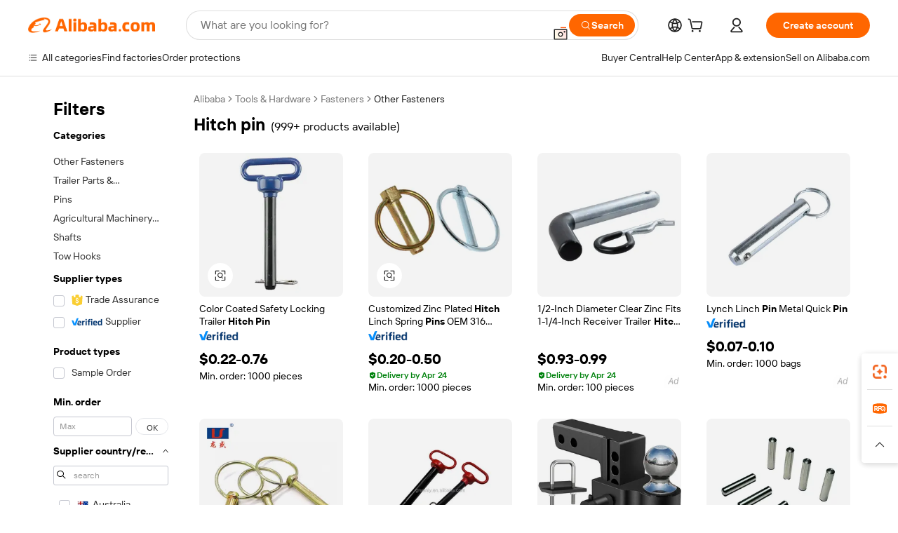

--- FILE ---
content_type: text/html;charset=UTF-8
request_url: https://www.alibaba.com/showroom/hitch-pin.html
body_size: 251079
content:

<!-- screen_content -->

    <!-- tangram:5410 begin-->
    <!-- tangram:529998 begin-->
    
<!DOCTYPE html>
<html lang="en" dir="ltr">
  <head>
        <script>
      window.__BB = {
        scene: window.__bb_scene || 'traffic-free-showroom'
      };
      window.__BB.BB_CWV_IGNORE = {
          lcp_element: ['#icbu-buyer-pc-top-banner'],
          lcp_url: [],
        };
      window._timing = {}
      window._timing.first_start = Date.now();
      window.needLoginInspiration = Boolean(false);
      // 变量用于标记页面首次可见时间
      let firstVisibleTime = null;
      if (typeof document.hidden !== 'undefined') {
        // 页面首次加载时直接统计
        if (!document.hidden) {
          firstVisibleTime = Date.now();
          window.__BB_timex = 1
        } else {
          // 页面不可见时监听 visibilitychange 事件
          document.addEventListener('visibilitychange', () => {
            if (!document.hidden) {
              firstVisibleTime = Date.now();
              window.__BB_timex = firstVisibleTime - window.performance.timing.navigationStart
              window.__BB.firstVisibleTime = window.__BB_timex
              console.log("Page became visible after "+ window.__BB_timex + " ms");
            }
          }, { once: true });  // 确保只触发一次
        }
      } else {
        console.warn('Page Visibility API is not supported in this browser.');
      }
    </script>
        <meta name="data-spm" content="a2700">
        <meta name="aplus-xplug" content="NONE">
        <meta name="aplus-icbu-disable-umid" content="1">
        <meta name="google-translate-customization" content="9de59014edaf3b99-22e1cf3b5ca21786-g00bb439a5e9e5f8f-f">
    <meta name="yandex-verification" content="25a76ba8e4443bb3" />
    <meta name="msvalidate.01" content="E3FBF0E89B724C30844BF17C59608E8F" />
    <meta name="viewport" content="width=device-width, initial-scale=1.0, maximum-scale=5.0, user-scalable=yes">
        <link rel="preconnect" href="https://s.alicdn.com/" crossorigin>
    <link rel="dns-prefetch" href="https://s.alicdn.com">
                        <link rel="preload" href="https://s.alicdn.com/@g/alilog/??aplus_plugin_icbufront/index.js,mlog/aplus_v2.js" as="script">
        <link rel="preload" href="https://s.alicdn.com/@img/imgextra/i2/O1CN0153JdbU26g4bILVOyC_!!6000000007690-2-tps-418-58.png" as="image">
        <script>
            window.__APLUS_ABRATE__ = {
        perf_group: 'base64cached',
        scene: "traffic-free-showroom",
      };
    </script>
    <meta name="aplus-mmstat-timeout" content="15000">
        <meta content="text/html; charset=utf-8" http-equiv="Content-Type">
          <title>Wholesale Hitch Pin 1k+ | Alibaba.com</title>
      <meta name="keywords" content="hitch pin lock,motorcycle carrier hitch,hitch cover">
      <meta name="description" content="Discover high-quality hitch pins and cotter pin kits at low prices, starting around $0.55. Buy in bulk with a minimum order of 1 unit. Ideal for trailer, tractor, and heavy-duty applications.">
            <meta name="pagetiming-rate" content="9">
      <meta name="pagetiming-resource-rate" content="4">
                    <link rel="canonical" href="https://www.alibaba.com/showroom/hitch-pin.html">
                              <link rel="alternate" hreflang="fr" href="https://french.alibaba.com/g/hitch-pin.html">
                  <link rel="alternate" hreflang="de" href="https://german.alibaba.com/g/hitch-pin.html">
                  <link rel="alternate" hreflang="pt" href="https://portuguese.alibaba.com/g/hitch-pin.html">
                  <link rel="alternate" hreflang="it" href="https://italian.alibaba.com/g/hitch-pin.html">
                  <link rel="alternate" hreflang="es" href="https://spanish.alibaba.com/g/hitch-pin.html">
                  <link rel="alternate" hreflang="ru" href="https://russian.alibaba.com/g/hitch-pin.html">
                  <link rel="alternate" hreflang="ko" href="https://korean.alibaba.com/g/hitch-pin.html">
                  <link rel="alternate" hreflang="ar" href="https://arabic.alibaba.com/g/hitch-pin.html">
                  <link rel="alternate" hreflang="ja" href="https://japanese.alibaba.com/g/hitch-pin.html">
                  <link rel="alternate" hreflang="tr" href="https://turkish.alibaba.com/g/hitch-pin.html">
                  <link rel="alternate" hreflang="th" href="https://thai.alibaba.com/g/hitch-pin.html">
                  <link rel="alternate" hreflang="vi" href="https://vietnamese.alibaba.com/g/hitch-pin.html">
                  <link rel="alternate" hreflang="nl" href="https://dutch.alibaba.com/g/hitch-pin.html">
                  <link rel="alternate" hreflang="he" href="https://hebrew.alibaba.com/g/hitch-pin.html">
                  <link rel="alternate" hreflang="id" href="https://indonesian.alibaba.com/g/hitch-pin.html">
                  <link rel="alternate" hreflang="hi" href="https://hindi.alibaba.com/g/hitch-pin.html">
                  <link rel="alternate" hreflang="en" href="https://www.alibaba.com/showroom/hitch-pin.html">
                  <link rel="alternate" hreflang="zh" href="https://chinese.alibaba.com/g/hitch-pin.html">
                  <link rel="alternate" hreflang="x-default" href="https://www.alibaba.com/showroom/hitch-pin.html">
                                        <script>
      // Aplus 配置自动打点
      var queue = window.goldlog_queue || (window.goldlog_queue = []);
      var tags = ["button", "a", "div", "span", "i", "svg", "input", "li", "tr"];
      queue.push(
        {
          action: 'goldlog.appendMetaInfo',
          arguments: [
            'aplus-auto-exp',
            [
              {
                logkey: '/sc.ug_msite.new_product_exp',
                cssSelector: '[data-spm-exp]',
                props: ["data-spm-exp"],
              },
              {
                logkey: '/sc.ug_pc.seolist_product_exp',
                cssSelector: '.traffic-card-gallery',
                props: ["data-spm-exp"],
              }
            ]
          ]
        }
      )
      queue.push({
        action: 'goldlog.setMetaInfo',
        arguments: ['aplus-auto-clk', JSON.stringify(tags.map(tag =>({
          "logkey": "/sc.ug_msite.new_product_clk",
          tag,
          "filter": "data-spm-clk",
          "props": ["data-spm-clk"]
        })))],
      });
    </script>
  </head>
  <div id="icbu-header"><div id="the-new-header" data-version="4.4.0" data-tnh-auto-exp="tnh-expose" data-scenes="search-products" style="position: relative;background-color: #fff;border-bottom: 1px solid #ddd;box-sizing: border-box; font-family:Inter,SF Pro Text,Roboto,Helvetica Neue,Helvetica,Tahoma,Arial,PingFang SC,Microsoft YaHei;"><div style="display: flex;align-items:center;height: 72px;min-width: 1200px;max-width: 1580px;margin: 0 auto;padding: 0 40px;box-sizing: border-box;"><img style="height: 29px; width: 209px;" src="https://s.alicdn.com/@img/imgextra/i2/O1CN0153JdbU26g4bILVOyC_!!6000000007690-2-tps-418-58.png" alt="" /></div><div style="min-width: 1200px;max-width: 1580px;margin: 0 auto;overflow: hidden;font-size: 14px;display: flex;justify-content: space-between;padding: 0 40px;box-sizing: border-box;"><div style="display: flex; align-items: center; justify-content: space-between"><div style="position: relative; height: 36px; padding: 0 28px 0 20px">All categories</div><div style="position: relative; height: 36px; padding-right: 28px">Featured selections</div><div style="position: relative; height: 36px">Trade Assurance</div></div><div style="display: flex; align-items: center; justify-content: space-between"><div style="position: relative; height: 36px; padding-right: 28px">Buyer Central</div><div style="position: relative; height: 36px; padding-right: 28px">Help Center</div><div style="position: relative; height: 36px; padding-right: 28px">Get the app</div><div style="position: relative; height: 36px">Become a supplier</div></div></div></div></div></div>
  <body data-spm="7724857" style="min-height: calc(100vh + 1px)"><script 
id="beacon-aplus"   
src="//s.alicdn.com/@g/alilog/??aplus_plugin_icbufront/index.js,mlog/aplus_v2.js"
exparams="aplus=async&userid=&aplus&ali_beacon_id=&ali_apache_id=&ali_apache_track=&ali_apache_tracktmp=&eagleeye_traceid=2101c5c217696187690927818e0951&ip=18%2e191%2e185%2e91&dmtrack_c={ali%5fresin%5ftrace%3dse%5frst%3dnull%7csp%5fviewtype%3dY%7cset%3d3%7cser%3d1007%7cpageId%3d1cbf3e7380464b9988cdbc10f252d50c%7cm%5fpageid%3dnull%7cpvmi%3d2c2f3f424823493c8ac2ced76d2575e9%7csek%5fsepd%3dhitch%2bpin%7csek%3dhitch%2bpin%7cse%5fpn%3d1%7cp4pid%3d383104ea%2d45d9%2d494e%2d9bf8%2de493fbfd6a49%7csclkid%3dnull%7cforecast%5fpost%5fcate%3dnull%7cseo%5fnew%5fuser%5fflag%3dtrue%7ccategoryId%3d145999%7cseo%5fsearch%5fmodel%5fupgrade%5fv2%3d2025070801%7cseo%5fmodule%5fcard%5f20240624%3d202406242%7clong%5ftext%5fgoogle%5ftranslate%5fv2%3d2407142%7cseo%5fcontent%5ftd%5fbottom%5ftext%5fupdate%5fkey%3d2025070801%7cseo%5fsearch%5fmodel%5fupgrade%5fv3%3d2025072201%7cdamo%5falt%5freplace%3d2485818%7cseo%5fsearch%5fmodel%5fmulti%5fupgrade%5fv3%3d2025081101%7cwap%5fcross%3d2007659%7cwap%5fcs%5faction%3d2005494%7cAPP%5fVisitor%5fActive%3d26705%7cseo%5fshowroom%5fgoods%5fmix%3d2005244%7cpc%5fcard%5fchore%3d2026011500%7cseo%5fdefault%5fcached%5flong%5ftext%5ffrom%5fnew%5fkeyword%5fstep%3d2024122502%7cshowroom%5fgeneral%5ftemplate%3d2005292%7cshowroom%5freview%3d20230308%7cwap%5fcs%5ftext%3dnull%7cstructured%5fdata%3d2025052702%7cseo%5fmulti%5fstyle%5ftext%5fupdate%3d2511181%7cpc%5fnew%5fheader%3dnull%7cseo%5fmeta%5fcate%5ftemplate%5fv1%3d2025042401%7cseo%5fmeta%5ftd%5fsearch%5fkeyword%5fstep%5fv1%3d2025040999%7cshowroom%5fft%5flong%5ftext%5fbaks%3d80802%7cAPP%5fGrowing%5fBuyer%5fHigh%5fIntent%5fActive%3d25488%7cshowroom%5fpc%5fv2019%3d2104%7cAPP%5fProspecting%5fBuyer%3d26712%7ccache%5fcontrol%3dnull%7cAPP%5fChurned%5fCore%5fBuyer%3d25463%7cseo%5fdefault%5fcached%5flong%5ftext%5fstep%3d24110802%7camp%5flighthouse%5fscore%5fimage%3d19657%7cseo%5fft%5ftranslate%5fgemini%3d25012003%7cwap%5fnode%5fssr%3d2015725%7cdataphant%5fopen%3d27030%7clongtext%5fmulti%5fstyle%5fexpand%5frussian%3d2510142%7cseo%5flongtext%5fgoogle%5fdata%5fsection%3d25021702%7cindustry%5fpopular%5ffloor%3dnull%7cwap%5fad%5fgoods%5fproduct%5finterval%3dnull%7cseo%5fgoods%5fbootom%5fwholesale%5flink%3dnull%7cseo%5fmiddle%5fwholesale%5flink%3d2486164%7cseo%5fkeyword%5faatest%3d16%7cft%5flong%5ftext%5fenpand%5fstep2%3d121602%7cseo%5fft%5flongtext%5fexpand%5fstep3%3d25012102%7cseo%5fwap%5fheadercard%3d2006288%7cAPP%5fChurned%5fInactive%5fVisitor%3d25497%7cAPP%5fGrowing%5fBuyer%5fHigh%5fIntent%5fInactive%3d25484%7cseo%5fmeta%5ftd%5fmulti%5fkey%3d2025061801%7ctop%5frecommend%5f20250120%3d202501201%7clongtext%5fmulti%5fstyle%5fexpand%5ffrench%5fcopy%3d25091802%7clongtext%5fmulti%5fstyle%5fexpand%5ffrench%5fcopy%5fcopy%3d25092502%7cseo%5ffloor%5fexp%3dnull%7cseo%5fshowroom%5falgo%5flink%3d17764%7cseo%5fmeta%5ftd%5faib%5fgeneral%5fkey%3d2025091901%7ccountry%5findustry%3d202311033%7cpc%5ffree%5fswitchtosearch%3d2020529%7cshowroom%5fft%5flong%5ftext%5fenpand%5fstep1%3d101102%7cseo%5fshowroom%5fnorel%3dnull%7cplp%5fstyle%5f25%5fpc%3d202505222%7cseo%5fggs%5flayer%3d10010%7cquery%5fmutil%5flang%5ftranslate%3d2025060300%7cseo%5fsearch%5fmulti%5fsearch%5ftype%5fv2%3d2026012201%7cAPP%5fChurned%5fBuyer%3d25468%7cstream%5frender%5fperf%5fopt%3d2309181%7cwap%5fgoods%3d2007383%7cseo%5fshowroom%5fsimilar%5f20240614%3d202406142%7cchinese%5fopen%3d6307%7cquery%5fgpt%5ftranslate%3d20240820%7cad%5fproduct%5finterval%3dnull%7camp%5fto%5fpwa%3d2007359%7cplp%5faib%5fmulti%5fai%5fmeta%3d20250401%7cwap%5fsupplier%5fcontent%3dnull%7cpc%5ffree%5frefactoring%3d20220315%7csso%5foem%5ffloor%3d30031%7cAPP%5fGrowing%5fBuyer%5fInactive%3d25476%7cseo%5fpc%5fnew%5fview%5f20240807%3d202408072%7cseo%5fbottom%5ftext%5fentity%5fkey%5fcopy%3d2025062400%7cstream%5frender%3d433763%7cseo%5fmodule%5fcard%5f20240424%3d202404241%7cseo%5ftitle%5freplace%5f20191226%3d5841%7clongtext%5fmulti%5fstyle%5fexpand%3d25090802%7cgoogleweblight%3d6516%7clighthouse%5fbase64%3d2005760%7cAPP%5fProspecting%5fBuyer%5fActive%3d26719%7cad%5fgoods%5fproduct%5finterval%3dnull%7cseo%5fbottom%5fdeep%5fextend%5fkw%5fkey%3d2025071101%7clongtext%5fmulti%5fstyle%5fexpand%5fturkish%3d25102802%7cilink%5fuv%3d20240911%7cwap%5flist%5fwakeup%3d2005832%7ctpp%5fcrosslink%5fpc%3d20205311%7cseo%5ftop%5fbooth%3d18501%7cAPP%5fGrowing%5fBuyer%5fLess%5fActive%3d25472%7cseo%5fsearch%5fmodel%5fupgrade%5frank%3d2025092401%7cgoodslayer%3d7977%7cft%5flong%5ftext%5ftranslate%5fexpand%5fstep1%3d24110802%7cseo%5fheaderstyle%5ftraffic%5fkey%5fv1%3d2025072100%7ccrosslink%5fswitch%3d2008141%7cp4p%5foutline%3d20240328%7cseo%5fmeta%5ftd%5faib%5fv2%5fkey%3d2025091801%7crts%5fmulti%3d2008404%7cseo%5fad%5foptimization%5fkey%5fv2%3d2025072300%7cAPP%5fVisitor%5fLess%5fActive%3d26692%7cseo%5fsearch%5franker%5fid%3d2025112400%7cplp%5fstyle%5f25%3d202505192%7ccdn%5fvm%3d2007368%7cwap%5fad%5fproduct%5finterval%3dnull%7cseo%5fsearch%5fmodel%5fmulti%5fupgrade%5frank%3d2025092401%7cpc%5fcard%5fshare%3d2025081201%7cAPP%5fGrowing%5fBuyer%5fHigh%5fIntent%5fLess%5fActive%3d25478%7cgoods%5ftitle%5fsubstitute%3d9619%7cwap%5fscreen%5fexp%3d2025081400%7creact%5fheader%5ftest%3d202502182%7cpc%5fcs%5fcolor%3d2005788%7cshowroom%5fft%5flong%5ftext%5ftest%3d72502%7cone%5ftap%5flogin%5fABTest%3d202308153%7cseo%5fhyh%5fshow%5ftags%3d9867%7cplp%5fstructured%5fdata%3d2508182%7cguide%5fdelete%3d2008526%7cseo%5findustry%5ftemplate%3dnull%7cseo%5fmeta%5ftd%5fmulti%5fes%5fkey%3d2025073101%7cseo%5fshowroom%5fdata%5fmix%3d19888%7csso%5ftop%5franking%5ffloor%3d20031%7cseo%5ftd%5fdeep%5fupgrade%5fkey%5fv3%3d2025081101%7cwap%5fue%5fone%3d2025111401%7cshowroom%5fto%5frts%5flink%3d2008480%7ccountrysearch%5ftest%3dnull%7cshowroom%5flist%5fnew%5farrival%3d2811002%7cchannel%5famp%5fto%5fpwa%3d2008435%7cseo%5fmulti%5fstyles%5flong%5ftext%3d2503172%7cseo%5fmeta%5ftext%5fmutli%5fcate%5ftemplate%5fv1%3d2025080801%7cseo%5fdefault%5fcached%5fmutil%5flong%5ftext%5fstep%3d24110436%7cseo%5faction%5fpoint%5ftype%3d22823%7cseo%5faib%5ftd%5flaunch%5f20240828%5fcopy%3d202408282%7cseo%5fshowroom%5fwholesale%5flink%3dnull%7cseo%5fperf%5fimprove%3d2023999%7cseo%5fwap%5flist%5fbounce%5f01%3d2063%7cseo%5fwap%5flist%5fbounce%5f02%3d2128%7cAPP%5fGrowing%5fBuyer%5fActive%3d25490%7cvideolayer%3dnull%7cvideo%5fplay%3dnull%7cwap%5fcard%5fchore%3d2026011600%7cAPP%5fChurned%5fMember%5fInactive%3d25501%7cseo%5fgoogle%5fnew%5fstruct%3d438326%7cicbu%5falgo%5fp4p%5fseo%5fad%3d2025072300%7ctpp%5ftrace%3dseoKeyword%2dseoKeyword%5fv3%2dbase%2dORIGINAL}&pageid=12bfb95b2101df001769618769&hn=ensearchweb033001223000%2erg%2dus%2deast%2eus44&asid=AQAAAABRPXppJwG4ewAAAABLCYGKR5jUVQ==&treq=&tres=" async>
</script>
            <style>body{background-color:white;}.no-scrollbar.il-sticky.il-top-0.il-max-h-\[100vh\].il-w-\[200px\].il-flex-shrink-0.il-flex-grow-0.il-overflow-y-scroll{background-color:#FFF;padding-left:12px}</style>
                    <!-- tangram:530006 begin-->
<!--  -->
 <style>
   @keyframes il-spin {
     to {
       transform: rotate(360deg);
     }
   }
   @keyframes il-pulse {
     50% {
       opacity: 0.5;
     }
   }
   .traffic-card-gallery {display: flex;position: relative;flex-direction: column;justify-content: flex-start;border-radius: 0.5rem;background-color: #fff;padding: 0.5rem 0.5rem 1rem;overflow: hidden;font-size: 0.75rem;line-height: 1rem;}
   .traffic-card-list {display: flex;position: relative;flex-direction: row;justify-content: flex-start;border-bottom-width: 1px;background-color: #fff;padding: 1rem;height: 292px;overflow: hidden;font-size: 0.75rem;line-height: 1rem;}
   .product-price {
     b {
       font-size: 22px;
     }
   }
   .skel-loading {
       animation: il-pulse 2s cubic-bezier(0.4, 0, 0.6, 1) infinite;background-color: hsl(60, 4.8%, 95.9%);
   }
 </style>
<div id="first-cached-card">
  <div style="box-sizing:border-box;display: flex;position: absolute;left: 0;right: 0;margin: 0 auto;z-index: 1;min-width: 1200px;max-width: 1580px;padding: 0.75rem 3.25rem 0;pointer-events: none;">
    <!--页面左侧区域-->
    <div style="width: 200px;padding-top: 1rem;padding-left:12px; background-color: #fff;border-radius: 0.25rem">
      <div class="skel-loading" style="height: 1.5rem;width: 50%;border-radius: 0.25rem;"></div>
      <div style="margin-top: 1rem;margin-bottom: 1rem;">
        <div class="skel-loading" style="height: 1rem;width: calc(100% * 5 / 6);"></div>
        <div
          class="skel-loading"
          style="margin-top: 1rem;height: 1rem;width: calc(100% * 8 / 12);"
        ></div>
        <div class="skel-loading" style="margin-top: 1rem;height: 1rem;width: 75%;"></div>
        <div
          class="skel-loading"
          style="margin-top: 1rem;height: 1rem;width: calc(100% * 7 / 12);"
        ></div>
      </div>
      <div class="skel-loading" style="height: 1.5rem;width: 50%;border-radius: 0.25rem;"></div>
      <div style="margin-top: 1rem;margin-bottom: 1rem;">
        <div class="skel-loading" style="height: 1rem;width: calc(100% * 5 / 6);"></div>
        <div
          class="skel-loading"
          style="margin-top: 1rem;height: 1rem;width: calc(100% * 8 / 12);"
        ></div>
        <div class="skel-loading" style="margin-top: 1rem;height: 1rem;width: 75%;"></div>
        <div
          class="skel-loading"
          style="margin-top: 1rem;height: 1rem;width: calc(100% * 7 / 12);"
        ></div>
      </div>
      <div class="skel-loading" style="height: 1.5rem;width: 50%;border-radius: 0.25rem;"></div>
      <div style="margin-top: 1rem;margin-bottom: 1rem;">
        <div class="skel-loading" style="height: 1rem;width: calc(100% * 5 / 6);"></div>
        <div
          class="skel-loading"
          style="margin-top: 1rem;height: 1rem;width: calc(100% * 8 / 12);"
        ></div>
        <div class="skel-loading" style="margin-top: 1rem;height: 1rem;width: 75%;"></div>
        <div
          class="skel-loading"
          style="margin-top: 1rem;height: 1rem;width: calc(100% * 7 / 12);"
        ></div>
      </div>
      <div class="skel-loading" style="height: 1.5rem;width: 50%;border-radius: 0.25rem;"></div>
      <div style="margin-top: 1rem;margin-bottom: 1rem;">
        <div class="skel-loading" style="height: 1rem;width: calc(100% * 5 / 6);"></div>
        <div
          class="skel-loading"
          style="margin-top: 1rem;height: 1rem;width: calc(100% * 8 / 12);"
        ></div>
        <div class="skel-loading" style="margin-top: 1rem;height: 1rem;width: 75%;"></div>
        <div
          class="skel-loading"
          style="margin-top: 1rem;height: 1rem;width: calc(100% * 7 / 12);"
        ></div>
      </div>
      <div class="skel-loading" style="height: 1.5rem;width: 50%;border-radius: 0.25rem;"></div>
      <div style="margin-top: 1rem;margin-bottom: 1rem;">
        <div class="skel-loading" style="height: 1rem;width: calc(100% * 5 / 6);"></div>
        <div
          class="skel-loading"
          style="margin-top: 1rem;height: 1rem;width: calc(100% * 8 / 12);"
        ></div>
        <div class="skel-loading" style="margin-top: 1rem;height: 1rem;width: 75%;"></div>
        <div
          class="skel-loading"
          style="margin-top: 1rem;height: 1rem;width: calc(100% * 7 / 12);"
        ></div>
      </div>
      <div class="skel-loading" style="height: 1.5rem;width: 50%;border-radius: 0.25rem;"></div>
      <div style="margin-top: 1rem;margin-bottom: 1rem;">
        <div class="skel-loading" style="height: 1rem;width: calc(100% * 5 / 6);"></div>
        <div
          class="skel-loading"
          style="margin-top: 1rem;height: 1rem;width: calc(100% * 8 / 12);"
        ></div>
        <div class="skel-loading" style="margin-top: 1rem;height: 1rem;width: 75%;"></div>
        <div
          class="skel-loading"
          style="margin-top: 1rem;height: 1rem;width: calc(100% * 7 / 12);"
        ></div>
      </div>
    </div>
    <!--页面主体区域-->
    <div style="flex: 1 1 0%; overflow: hidden;padding: 0.5rem 0.5rem 0.5rem 1.5rem">
      <div style="height: 1.25rem;margin-bottom: 1rem;"></div>
      <!-- keywords -->
      <div style="margin-bottom: 1rem;height: 1.75rem;font-weight: 700;font-size: 1.25rem;line-height: 1.75rem;"></div>
      <!-- longtext -->
            <div style="width: calc(25% - 0.9rem);pointer-events: auto">
        <div class="traffic-card-gallery">
          <!-- ProductImage -->
          <a href="//www.alibaba.com/product-detail/Color-Coated-Safety-Locking-Trailer-Hitch_1600889885929.html?from=SEO" target="_blank" style="position: relative;margin-bottom: 0.5rem;aspect-ratio: 1;overflow: hidden;border-radius: 0.5rem;">
            <div style="display: flex; overflow: hidden">
              <div style="position: relative;margin: 0;width: 100%;min-width: 0;flex-shrink: 0;flex-grow: 0;flex-basis: 100%;padding: 0;">
                <img style="position: relative; aspect-ratio: 1; width: 100%" src="[data-uri]" loading="eager" />
                <div style="position: absolute;left: 0;bottom: 0;right: 0;top: 0;background-color: #000;opacity: 0.05;"></div>
              </div>
            </div>
          </a>
          <div style="display: flex;flex: 1 1 0%;flex-direction: column;justify-content: space-between;">
            <div>
              <a class="skel-loading" style="margin-top: 0.5rem;display:inline-block;width:100%;height:1rem;" href="//www.alibaba.com/product-detail/Color-Coated-Safety-Locking-Trailer-Hitch_1600889885929.html" target="_blank"></a>
              <a class="skel-loading" style="margin-top: 0.125rem;display:inline-block;width:100%;height:1rem;" href="//www.alibaba.com/product-detail/Color-Coated-Safety-Locking-Trailer-Hitch_1600889885929.html" target="_blank"></a>
              <div class="skel-loading" style="margin-top: 0.25rem;height:1.625rem;width:75%"></div>
              <div class="skel-loading" style="margin-top: 0.5rem;height: 1rem;width:50%"></div>
              <div class="skel-loading" style="margin-top:0.25rem;height:1rem;width:25%"></div>
            </div>
          </div>

        </div>
      </div>

    </div>
  </div>
</div>
<!-- tangram:530006 end-->
            <style>.component-left-filter-callback{display:flex;position:relative;margin-top:10px;height:1200px}.component-left-filter-callback img{width:200px}.component-left-filter-callback i{position:absolute;top:5%;left:50%}.related-search-wrapper{padding:var(--spacing-pc-s);--tw-bg-opacity: 1;background-color:rgba(255,255,255,var(--tw-bg-opacity, 1))}.related-search-wrapper .related-search-box{margin:12px 16px}.related-search-wrapper .related-search-box .related-search-title{display:inline;float:start;color:#666;word-wrap:break-word;margin-right:12px;width:13%}.related-search-wrapper .related-search-box .related-search-content{display:flex;flex-wrap:wrap}.related-search-wrapper .related-search-box .related-search-content .related-search-link{margin-right:12px;width:23%;overflow:hidden;color:#666;text-overflow:ellipsis;white-space:nowrap}.product-title img{margin-right:var(--spacing-pc-s);display:inline-block;height:var(--spacing-pc-l);vertical-align:sub}.product-price b{font-size:22px}.similar-icon{position:absolute;bottom:12px;z-index:2;right:12px}.rfq-card{display:inline-block;position:relative;box-sizing:border-box;margin-bottom:36px}.rfq-card .rfq-card-content{display:flex;position:relative;flex-direction:column;align-items:flex-start;background-size:cover;background-color:#fff;padding:12px;width:100%;height:100%}.rfq-card .rfq-card-content .rfq-card-icon{margin-top:50px}.rfq-card .rfq-card-content .rfq-card-icon img{width:45px}.rfq-card .rfq-card-content .rfq-card-top-title{margin-top:14px;color:#222;font-weight:400;font-size:16px}.rfq-card .rfq-card-content .rfq-card-title{margin-top:24px;color:#333;font-weight:800;font-size:20px}.rfq-card .rfq-card-content .rfq-card-input-box{margin-top:24px;width:100%}.rfq-card .rfq-card-content .rfq-card-input-box textarea{box-sizing:border-box;border:1px solid #ddd;border-radius:4px;background-color:#fff;padding:9px 12px;width:100%;height:88px;resize:none;color:#666;font-weight:400;font-size:13px;font-family:inherit}.rfq-card .rfq-card-content .rfq-card-button{margin-top:24px;border:1px solid #666;border-radius:16px;background-color:#fff;width:67%;color:#000;font-weight:700;font-size:14px;line-height:30px;text-align:center}[data-modulename^=ProductList-] div{contain-intrinsic-size:auto 500px}.traffic-card-gallery:hover{z-index:10}.traffic-card-gallery{position:relative;display:flex;flex-direction:column;justify-content:flex-start;overflow:hidden;border-radius:var(--radius-pc-m);--tw-bg-opacity: 1;background-color:rgba(255,255,255,var(--tw-bg-opacity, 1));padding:var(--spacing-pc-s);font-size:var(--text-pc-caption-size);line-height:var(--text-pc-caption-line-height);transition-property:box-shadow;transition-timing-function:cubic-bezier(.4,0,.2,1);transition-duration:.15s;transition-duration:var(--duration-short4);animation-duration:var(--duration-short4)}.traffic-card-list{position:relative;display:flex;height:292px;flex-direction:row;justify-content:flex-start;overflow:hidden;border-bottom-width:1px;--tw-bg-opacity: 1;background-color:rgba(255,255,255,var(--tw-bg-opacity, 1));padding:var(--spacing-pc-l);font-size:var(--text-pc-caption-size);line-height:var(--text-pc-caption-line-height)}.traffic-card-g-industry{position:relative;border-radius:var(--radius-pc-s);--tw-bg-opacity: 1;background-color:rgba(255,255,255,var(--tw-bg-opacity, 1));padding-bottom:var(--spacing-pc-m);padding-right:var(--spacing-pc-m);padding-left:var(--spacing-pc-m);padding-top:var(--spacing-pc-xl);font-size:var(--text-pc-body-size);line-height:var(--text-pc-body-line-height)}.module-filter-section-wrapper{max-height:none!important;overflow-x:hidden}:root{--color-brand-secondary: #FA6400;--color-semantic-promotion: #DE0505;--color-neutral-text: #222;--color-neutral-placeholder: #767676;--color-neutral-border: #DDD;--color-neutral-background: #F4F4F4;--color-neutral-container: #F8F8F8;--color-neutral-white: #FFF;--font-weight-regular: 400;--font-weight-semibold: 600;--font-weight-bold: 700;--duration-short4: .2s;--duration-medium2: .3s;--easing-in-out: cubic-bezier(.2, 0, .38, 1);--text-pc-display-s-size: 28px;--text-pc-display-s-line-height: 38px;--text-pc-heading-l-size: 24px;--text-pc-heading-l-line-height: 32px;--text-pc-heading-m-size: 20px;--text-pc-heading-m-line-height: 26px;--text-pc-heading-s-size: 16px;--text-pc-heading-s-line-height: 22px;--text-pc-body-size: 14px;--text-pc-body-line-height: 18px;--text-pc-caption-size: 12px;--text-pc-caption-line-height: 16px;--spacing-pc-none: 0px;--spacing-pc-xxs: 2px;--spacing-pc-xs: 4px;--spacing-pc-s: 8px;--spacing-pc-m: 12px;--spacing-pc-l: 16px;--spacing-pc-xl: 20px;--spacing-pc-xxl: 24px;--spacing-pc-3xl: 28px;--spacing-pc-4xl: 32px;--spacing-pc-5xl: 36px;--spacing-pc-6xl: 40px;--spacing-pc-7xl: 48px;--radius-pc-none: 0px;--radius-pc-xxs: 2px;--radius-pc-xs: 4px;--radius-pc-s: 8px;--radius-pc-m: 12px;--radius-pc-l: 16px;--radius-pc-full: 9999px;--shadow-pc-s: 0px 0px 4px 0px rgba(0, 0, 0, .05), 0px 1px 10px 0px rgba(0, 0, 0, .07)}*,:before,:after{--tw-translate-x: 0;--tw-translate-y: 0;--tw-rotate: 0;--tw-skew-x: 0;--tw-skew-y: 0;--tw-scale-x: 1;--tw-scale-y: 1;--tw-ring-inset: ;--tw-ring-offset-width: 0px;--tw-ring-offset-color: #fff;--tw-ring-color: rgba(59, 130, 246, .5);--tw-ring-offset-shadow: 0 0 rgba(0,0,0,0);--tw-ring-shadow: 0 0 rgba(0,0,0,0);--tw-shadow: 0 0 rgba(0,0,0,0)}::backdrop{--tw-translate-x: 0;--tw-translate-y: 0;--tw-rotate: 0;--tw-skew-x: 0;--tw-skew-y: 0;--tw-scale-x: 1;--tw-scale-y: 1;--tw-ring-inset: ;--tw-ring-offset-width: 0px;--tw-ring-offset-color: #fff;--tw-ring-color: rgba(59, 130, 246, .5);--tw-ring-offset-shadow: 0 0 rgba(0,0,0,0);--tw-ring-shadow: 0 0 rgba(0,0,0,0);--tw-shadow: 0 0 rgba(0,0,0,0)}/*! tailwindcss v3.4.17 | MIT License | https://tailwindcss.com
 */*,:before,:after{box-sizing:border-box;border-width:0;border-style:solid;border-color:#e5e7eb}html,:host{line-height:1.5;-webkit-text-size-adjust:100%;-moz-tab-size:4;-o-tab-size:4;tab-size:4;font-family:Alibaba B2B Sans,-apple-system,BlinkMacSystemFont,Segoe UI,Roboto,Helvetica Neue,Arial,sans-serif;font-feature-settings:normal;font-variation-settings:normal;-webkit-tap-highlight-color:transparent}body{margin:0;line-height:inherit}hr{height:0;color:inherit;border-top-width:1px}abbr:where([title]){text-decoration:underline;-webkit-text-decoration:underline dotted;text-decoration:underline dotted}h1,h2,h3,h4,h5,h6{font-size:inherit;font-weight:inherit}a{color:inherit;text-decoration:inherit}b,strong{font-weight:bolder}code,kbd,samp,pre{font-family:ui-monospace,SFMono-Regular,Menlo,Monaco,Consolas,Liberation Mono,Courier New,monospace;font-feature-settings:normal;font-variation-settings:normal;font-size:1em}small{font-size:80%}sub,sup{font-size:75%;line-height:0;position:relative;vertical-align:baseline}sub{bottom:-.25em}sup{top:-.5em}table{text-indent:0;border-color:inherit;border-collapse:collapse}button,input,optgroup,select,textarea{font-family:inherit;font-feature-settings:inherit;font-variation-settings:inherit;font-size:100%;font-weight:inherit;line-height:inherit;letter-spacing:inherit;color:inherit;margin:0;padding:0}button,select{text-transform:none}button,input:where([type=button]),input:where([type=reset]),input:where([type=submit]){-webkit-appearance:button;background-color:transparent;background-image:none}:-moz-focusring{outline:auto}:-moz-ui-invalid{box-shadow:none}progress{vertical-align:baseline}::-webkit-inner-spin-button,::-webkit-outer-spin-button{height:auto}[type=search]{-webkit-appearance:textfield;outline-offset:-2px}::-webkit-search-decoration{-webkit-appearance:none}::-webkit-file-upload-button{-webkit-appearance:button;font:inherit}summary{display:list-item}blockquote,dl,dd,h1,h2,h3,h4,h5,h6,hr,figure,p,pre{margin:0}fieldset{margin:0;padding:0}legend{padding:0}ol,ul,menu{list-style:none;margin:0;padding:0}dialog{padding:0}textarea{resize:vertical}input::-moz-placeholder,textarea::-moz-placeholder{opacity:1;color:#9ca3af}input::placeholder,textarea::placeholder{opacity:1;color:#9ca3af}button,[role=button]{cursor:pointer}:disabled{cursor:default}img,svg,video,canvas,audio,iframe,embed,object{display:block;vertical-align:middle}img,video{max-width:100%;height:auto}[hidden]:where(:not([hidden=until-found])){display:none}.il-sr-only{position:absolute;width:1px;height:1px;padding:0;margin:-1px;overflow:hidden;clip:rect(0,0,0,0);white-space:nowrap;border-width:0}.il-pointer-events-none{pointer-events:none}.il-invisible{visibility:hidden}.il-fixed{position:fixed}.il-absolute{position:absolute}.il-relative{position:relative}.il-sticky{position:sticky}.il-inset-0{top:var(--spacing-pc-none);right:var(--spacing-pc-none);bottom:var(--spacing-pc-none);left:var(--spacing-pc-none)}.il--bottom-12{bottom:calc(var(--spacing-pc-7xl) * -1)}.il--top-12{top:calc(var(--spacing-pc-7xl) * -1)}.il-bottom-0{bottom:var(--spacing-pc-none)}.il-bottom-10{bottom:var(--spacing-pc-6xl)}.il-bottom-2{bottom:var(--spacing-pc-s)}.il-bottom-3{bottom:var(--spacing-pc-m)}.il-bottom-4{bottom:var(--spacing-pc-l)}.il-end-0{right:var(--spacing-pc-none)}.il-end-2{right:var(--spacing-pc-s)}.il-end-3{right:var(--spacing-pc-m)}.il-end-4{right:var(--spacing-pc-l)}.il-left-0{left:var(--spacing-pc-none)}.il-left-3{left:var(--spacing-pc-m)}.il-right-0{right:var(--spacing-pc-none)}.il-right-2{right:var(--spacing-pc-s)}.il-right-3{right:var(--spacing-pc-m)}.il-start-0{left:var(--spacing-pc-none)}.il-start-1\/2{left:50%}.il-start-2{left:var(--spacing-pc-s)}.il-start-3{left:var(--spacing-pc-m)}.il-start-\[50\%\]{left:50%}.il-top-0{top:var(--spacing-pc-none)}.il-top-1\/2{top:50%}.il-top-16{top:64px}.il-top-4{top:var(--spacing-pc-l)}.il-top-\[50\%\]{top:50%}.il-top-full{top:100%}.il-z-0{z-index:0}.il-z-10{z-index:10}.il-z-50{z-index:50}.il-z-\[1\]{z-index:1}.il-z-\[9999\]{z-index:9999}.il-col-span-4{grid-column:span 4 / span 4}.il-m-0{margin:var(--spacing-pc-none)}.il-m-3{margin:var(--spacing-pc-m)}.il-m-auto{margin:auto}.il-mx-auto{margin-left:auto;margin-right:auto}.il-my-3{margin-top:var(--spacing-pc-m);margin-bottom:var(--spacing-pc-m)}.il-my-5{margin-top:var(--spacing-pc-xl);margin-bottom:var(--spacing-pc-xl)}.il-my-auto{margin-top:auto;margin-bottom:auto}.\!il-mb-4{margin-bottom:var(--spacing-pc-l)!important}.il--mt-4{margin-top:calc(var(--spacing-pc-l) * -1)}.il-mb-0{margin-bottom:var(--spacing-pc-none)}.il-mb-1{margin-bottom:var(--spacing-pc-xs)}.il-mb-2{margin-bottom:var(--spacing-pc-s)}.il-mb-3{margin-bottom:var(--spacing-pc-m)}.il-mb-4{margin-bottom:var(--spacing-pc-l)}.il-mb-5{margin-bottom:var(--spacing-pc-xl)}.il-mb-6{margin-bottom:var(--spacing-pc-xxl)}.il-mb-8{margin-bottom:var(--spacing-pc-4xl)}.il-mb-\[-0\.75rem\]{margin-bottom:-.75rem}.il-mb-\[0\.125rem\]{margin-bottom:.125rem}.il-me-1{margin-right:var(--spacing-pc-xs)}.il-me-2{margin-right:var(--spacing-pc-s)}.il-me-3{margin-right:var(--spacing-pc-m)}.il-me-\[2px\]{margin-right:2px}.il-me-auto{margin-right:auto}.il-mr-0\.5{margin-right:var(--spacing-pc-xxs)}.il-mr-1{margin-right:var(--spacing-pc-xs)}.il-mr-2{margin-right:var(--spacing-pc-s)}.il-ms-1{margin-left:var(--spacing-pc-xs)}.il-ms-4{margin-left:var(--spacing-pc-l)}.il-ms-5{margin-left:var(--spacing-pc-xl)}.il-ms-8{margin-left:var(--spacing-pc-4xl)}.il-ms-\[\.375rem\]{margin-left:.375rem}.il-ms-auto{margin-left:auto}.il-mt-0{margin-top:var(--spacing-pc-none)}.il-mt-0\.5{margin-top:var(--spacing-pc-xxs)}.il-mt-1{margin-top:var(--spacing-pc-xs)}.il-mt-2{margin-top:var(--spacing-pc-s)}.il-mt-3{margin-top:var(--spacing-pc-m)}.il-mt-4{margin-top:var(--spacing-pc-l)}.il-mt-6{margin-top:var(--spacing-pc-xxl)}.il-line-clamp-1{overflow:hidden;display:-webkit-box;-webkit-box-orient:vertical;-webkit-line-clamp:1}.il-line-clamp-2{overflow:hidden;display:-webkit-box;-webkit-box-orient:vertical;-webkit-line-clamp:2}.il-line-clamp-6{overflow:hidden;display:-webkit-box;-webkit-box-orient:vertical;-webkit-line-clamp:6}.il-inline-block{display:inline-block}.il-inline{display:inline}.il-flex{display:flex}.il-inline-flex{display:inline-flex}.il-grid{display:grid}.il-aspect-square{aspect-ratio:1 / 1}.il-size-5{width:var(--spacing-pc-xl);height:var(--spacing-pc-xl)}.il-h-1{height:var(--spacing-pc-xs)}.il-h-10{height:var(--spacing-pc-6xl)}.il-h-11{height:44px}.il-h-20{height:80px}.il-h-24{height:96px}.il-h-3{height:var(--spacing-pc-m)}.il-h-3\.5{height:14px}.il-h-4{height:var(--spacing-pc-l)}.il-h-40{height:160px}.il-h-6{height:var(--spacing-pc-xxl)}.il-h-8{height:var(--spacing-pc-4xl)}.il-h-9{height:var(--spacing-pc-5xl)}.il-h-\[10px\]{height:10px}.il-h-\[150px\]{height:150px}.il-h-\[152px\]{height:152px}.il-h-\[18\.25rem\]{height:18.25rem}.il-h-\[292px\]{height:292px}.il-h-\[600px\]{height:600px}.il-h-auto{height:auto}.il-h-fit{height:-moz-fit-content;height:fit-content}.il-h-full{height:100%}.il-h-screen{height:100vh}.il-max-h-\[100vh\]{max-height:100vh}.il-w-1\/2{width:50%}.il-w-10{width:var(--spacing-pc-6xl)}.il-w-10\/12{width:83.333333%}.il-w-24{width:96px}.il-w-4{width:var(--spacing-pc-l)}.il-w-6{width:var(--spacing-pc-xxl)}.il-w-64{width:256px}.il-w-7\/12{width:58.333333%}.il-w-72{width:288px}.il-w-8{width:var(--spacing-pc-4xl)}.il-w-8\/12{width:66.666667%}.il-w-9{width:var(--spacing-pc-5xl)}.il-w-9\/12{width:75%}.il-w-\[15px\]{width:15px}.il-w-\[200px\]{width:200px}.il-w-\[84px\]{width:84px}.il-w-auto{width:auto}.il-w-fit{width:-moz-fit-content;width:fit-content}.il-w-full{width:100%}.il-w-screen{width:100vw}.il-min-w-0{min-width:var(--spacing-pc-none)}.il-min-w-3{min-width:var(--spacing-pc-m)}.il-min-w-\[1200px\]{min-width:1200px}.il-max-w-\[1000px\]{max-width:1000px}.il-max-w-\[1580px\]{max-width:1580px}.il-max-w-full{max-width:100%}.il-max-w-lg{max-width:32rem}.il-flex-1{flex:1 1 0%}.il-flex-shrink-0,.il-shrink-0{flex-shrink:0}.il-flex-grow-0,.il-grow-0{flex-grow:0}.il-basis-24{flex-basis:96px}.il-basis-full{flex-basis:100%}.il-origin-\[--radix-tooltip-content-transform-origin\]{transform-origin:var(--radix-tooltip-content-transform-origin)}.il-origin-center{transform-origin:center}.il--translate-x-1\/2{--tw-translate-x: -50%;transform:translate(var(--tw-translate-x),var(--tw-translate-y)) rotate(var(--tw-rotate)) skew(var(--tw-skew-x)) skewY(var(--tw-skew-y)) scaleX(var(--tw-scale-x)) scaleY(var(--tw-scale-y))}.il--translate-y-1\/2{--tw-translate-y: -50%;transform:translate(var(--tw-translate-x),var(--tw-translate-y)) rotate(var(--tw-rotate)) skew(var(--tw-skew-x)) skewY(var(--tw-skew-y)) scaleX(var(--tw-scale-x)) scaleY(var(--tw-scale-y))}.il-translate-x-\[-50\%\]{--tw-translate-x: -50%;transform:translate(var(--tw-translate-x),var(--tw-translate-y)) rotate(var(--tw-rotate)) skew(var(--tw-skew-x)) skewY(var(--tw-skew-y)) scaleX(var(--tw-scale-x)) scaleY(var(--tw-scale-y))}.il-translate-y-\[-50\%\]{--tw-translate-y: -50%;transform:translate(var(--tw-translate-x),var(--tw-translate-y)) rotate(var(--tw-rotate)) skew(var(--tw-skew-x)) skewY(var(--tw-skew-y)) scaleX(var(--tw-scale-x)) scaleY(var(--tw-scale-y))}.il-rotate-90{--tw-rotate: 90deg;transform:translate(var(--tw-translate-x),var(--tw-translate-y)) rotate(var(--tw-rotate)) skew(var(--tw-skew-x)) skewY(var(--tw-skew-y)) scaleX(var(--tw-scale-x)) scaleY(var(--tw-scale-y))}@keyframes il-pulse{50%{opacity:.5}}.il-animate-pulse{animation:il-pulse 2s cubic-bezier(.4,0,.6,1) infinite}@keyframes il-spin{to{transform:rotate(360deg)}}.il-animate-spin{animation:il-spin 1s linear infinite}.il-cursor-pointer{cursor:pointer}.il-list-disc{list-style-type:disc}.il-grid-cols-2{grid-template-columns:repeat(2,minmax(0,1fr))}.il-grid-cols-4{grid-template-columns:repeat(4,minmax(0,1fr))}.il-flex-row{flex-direction:row}.il-flex-col{flex-direction:column}.il-flex-col-reverse{flex-direction:column-reverse}.il-flex-wrap{flex-wrap:wrap}.il-flex-nowrap{flex-wrap:nowrap}.il-items-start{align-items:flex-start}.il-items-center{align-items:center}.il-items-baseline{align-items:baseline}.il-justify-start{justify-content:flex-start}.il-justify-end{justify-content:flex-end}.il-justify-center{justify-content:center}.il-justify-between{justify-content:space-between}.il-gap-0\.5{gap:var(--spacing-pc-xxs)}.il-gap-1{gap:var(--spacing-pc-xs)}.il-gap-1\.5{gap:6px}.il-gap-10{gap:var(--spacing-pc-6xl)}.il-gap-2{gap:var(--spacing-pc-s)}.il-gap-3{gap:var(--spacing-pc-m)}.il-gap-4{gap:var(--spacing-pc-l)}.il-gap-8{gap:var(--spacing-pc-4xl)}.il-gap-\[\.0938rem\]{gap:.0938rem}.il-gap-\[\.375rem\]{gap:.375rem}.il-gap-\[0\.125rem\]{gap:.125rem}.\!il-gap-x-3{-moz-column-gap:var(--spacing-pc-m)!important;column-gap:var(--spacing-pc-m)!important}.\!il-gap-x-5{-moz-column-gap:var(--spacing-pc-xl)!important;column-gap:var(--spacing-pc-xl)!important}.\!il-gap-y-5{row-gap:var(--spacing-pc-xl)!important}.il-space-y-1\.5>:not([hidden])~:not([hidden]){--tw-space-y-reverse: 0;margin-top:calc(6px * (1 - var(--tw-space-y-reverse)));margin-top:calc(6px * calc(1 - var(--tw-space-y-reverse)));margin-bottom:calc(6px * var(--tw-space-y-reverse))}.il-space-y-4>:not([hidden])~:not([hidden]){--tw-space-y-reverse: 0;margin-top:calc(var(--spacing-pc-l) * (1 - var(--tw-space-y-reverse)));margin-top:calc(var(--spacing-pc-l) * calc(1 - var(--tw-space-y-reverse)));margin-bottom:calc(var(--spacing-pc-l) * var(--tw-space-y-reverse))}.il-overflow-hidden{overflow:hidden}.il-overflow-y-auto{overflow-y:auto}.il-overflow-y-scroll{overflow-y:scroll}.il-truncate{overflow:hidden;text-overflow:ellipsis;white-space:nowrap}.il-text-ellipsis{text-overflow:ellipsis}.il-whitespace-normal{white-space:normal}.il-whitespace-nowrap{white-space:nowrap}.il-break-normal{word-wrap:normal;word-break:normal}.il-break-words{word-wrap:break-word}.il-break-all{word-break:break-all}.il-rounded{border-radius:var(--radius-pc-xs)}.il-rounded-2xl{border-radius:var(--radius-pc-l)}.il-rounded-\[0\.5rem\]{border-radius:.5rem}.il-rounded-\[1\.25rem\]{border-radius:1.25rem}.il-rounded-full{border-radius:var(--radius-pc-full)}.il-rounded-lg{border-radius:var(--radius-pc-s)}.il-rounded-md{border-radius:6px}.il-rounded-none{border-radius:var(--radius-pc-none)}.il-rounded-sm{border-radius:var(--radius-pc-xxs)}.il-rounded-xl{border-radius:var(--radius-pc-m)}.il-rounded-t-xl{border-top-left-radius:var(--radius-pc-m);border-top-right-radius:var(--radius-pc-m)}.il-border,.il-border-\[1px\]{border-width:1px}.il-border-b,.il-border-b-\[1px\]{border-bottom-width:1px}.il-border-solid{border-style:solid}.il-border-none{border-style:none}.il-border-\[\#222\]{--tw-border-opacity: 1;border-color:rgba(34,34,34,var(--tw-border-opacity, 1))}.il-border-\[\#DDD\]{--tw-border-opacity: 1;border-color:rgba(221,221,221,var(--tw-border-opacity, 1))}.il-border-neutral-border{border-color:var(--color-neutral-border)}.il-border-neutral-text{border-color:var(--color-neutral-text)}.il-bg-\[\#E7EDFF\]{--tw-bg-opacity: 1;background-color:rgba(231,237,255,var(--tw-bg-opacity, 1))}.il-bg-\[\#F8F8F8\]{--tw-bg-opacity: 1;background-color:rgba(248,248,248,var(--tw-bg-opacity, 1))}.il-bg-black{--tw-bg-opacity: 1;background-color:rgba(0,0,0,var(--tw-bg-opacity, 1))}.il-bg-black\/60{background-color:#0009}.il-bg-brand-secondary{background-color:var(--color-brand-secondary)}.il-bg-gray-300{--tw-bg-opacity: 1;background-color:rgba(209,213,219,var(--tw-bg-opacity, 1))}.il-bg-neutral-background{background-color:var(--color-neutral-background)}.il-bg-neutral-container{background-color:var(--color-neutral-container)}.il-bg-neutral-white{background-color:var(--color-neutral-white)}.il-bg-orange-500{--tw-bg-opacity: 1;background-color:rgba(249,115,22,var(--tw-bg-opacity, 1))}.il-bg-transparent{background-color:transparent}.il-bg-white{--tw-bg-opacity: 1;background-color:rgba(255,255,255,var(--tw-bg-opacity, 1))}.il-bg-opacity-80{--tw-bg-opacity: .8}.il-bg-cover{background-size:cover}.il-bg-top{background-position:top}.il-bg-no-repeat{background-repeat:no-repeat}.il-fill-black{fill:#000}.il-object-cover{-o-object-fit:cover;object-fit:cover}.il-p-0{padding:var(--spacing-pc-none)}.il-p-1{padding:var(--spacing-pc-xs)}.il-p-2{padding:var(--spacing-pc-s)}.il-p-3{padding:var(--spacing-pc-m)}.il-p-4{padding:var(--spacing-pc-l)}.il-p-5{padding:var(--spacing-pc-xl)}.il-p-6{padding:var(--spacing-pc-xxl)}.il-px-1{padding-left:var(--spacing-pc-xs);padding-right:var(--spacing-pc-xs)}.il-px-2{padding-left:var(--spacing-pc-s);padding-right:var(--spacing-pc-s)}.il-px-3{padding-left:var(--spacing-pc-m);padding-right:var(--spacing-pc-m)}.il-px-7{padding-left:var(--spacing-pc-3xl);padding-right:var(--spacing-pc-3xl)}.il-py-0\.5{padding-top:var(--spacing-pc-xxs);padding-bottom:var(--spacing-pc-xxs)}.il-py-1\.5{padding-top:6px;padding-bottom:6px}.il-py-10{padding-top:var(--spacing-pc-6xl);padding-bottom:var(--spacing-pc-6xl)}.il-py-2{padding-top:var(--spacing-pc-s);padding-bottom:var(--spacing-pc-s)}.il-py-3{padding-top:var(--spacing-pc-m);padding-bottom:var(--spacing-pc-m)}.il-pb-0{padding-bottom:var(--spacing-pc-none)}.il-pb-1{padding-bottom:var(--spacing-pc-xs)}.il-pb-3{padding-bottom:var(--spacing-pc-m)}.il-pb-4{padding-bottom:var(--spacing-pc-l)}.il-pb-8{padding-bottom:var(--spacing-pc-4xl)}.il-pe-0{padding-right:var(--spacing-pc-none)}.il-pe-2{padding-right:var(--spacing-pc-s)}.il-pe-3{padding-right:var(--spacing-pc-m)}.il-pe-4{padding-right:var(--spacing-pc-l)}.il-pe-6{padding-right:var(--spacing-pc-xxl)}.il-pe-8{padding-right:var(--spacing-pc-4xl)}.il-pe-\[12px\]{padding-right:12px}.il-pe-\[3\.25rem\]{padding-right:3.25rem}.il-pl-4{padding-left:var(--spacing-pc-l)}.il-ps-0{padding-left:var(--spacing-pc-none)}.il-ps-2{padding-left:var(--spacing-pc-s)}.il-ps-3{padding-left:var(--spacing-pc-m)}.il-ps-4{padding-left:var(--spacing-pc-l)}.il-ps-6{padding-left:var(--spacing-pc-xxl)}.il-ps-8{padding-left:var(--spacing-pc-4xl)}.il-ps-\[12px\]{padding-left:12px}.il-ps-\[3\.25rem\]{padding-left:3.25rem}.il-pt-1{padding-top:var(--spacing-pc-xs)}.il-pt-10{padding-top:var(--spacing-pc-6xl)}.il-pt-3{padding-top:var(--spacing-pc-m)}.il-pt-4{padding-top:var(--spacing-pc-l)}.il-pt-5{padding-top:var(--spacing-pc-xl)}.il-pt-6{padding-top:var(--spacing-pc-xxl)}.il-pt-7{padding-top:var(--spacing-pc-3xl)}.il-text-center{text-align:center}.il-text-start{text-align:left}.il-text-2xl{font-size:var(--text-pc-display-s-size);line-height:var(--text-pc-display-s-line-height)}.il-text-base{font-size:var(--text-pc-heading-s-size);line-height:var(--text-pc-heading-s-line-height)}.il-text-lg{font-size:var(--text-pc-heading-m-size);line-height:var(--text-pc-heading-m-line-height)}.il-text-sm{font-size:var(--text-pc-body-size);line-height:var(--text-pc-body-line-height)}.il-text-xl{font-size:var(--text-pc-heading-l-size);line-height:var(--text-pc-heading-l-line-height)}.il-text-xs{font-size:var(--text-pc-caption-size);line-height:var(--text-pc-caption-line-height)}.il-font-\[600\]{font-weight:600}.il-font-bold{font-weight:var(--font-weight-bold)}.il-font-medium{font-weight:500}.il-font-normal{font-weight:var(--font-weight-regular)}.il-font-semibold{font-weight:var(--font-weight-semibold)}.il-leading-3{line-height:.75rem}.il-leading-4{line-height:1rem}.il-leading-\[1\.43\]{line-height:1.43}.il-leading-\[18px\]{line-height:18px}.il-leading-\[26px\]{line-height:26px}.il-leading-none{line-height:1}.il-tracking-tight{letter-spacing:-.025em}.il-text-\[\#00820D\]{--tw-text-opacity: 1;color:rgba(0,130,13,var(--tw-text-opacity, 1))}.il-text-\[\#120650\]{--tw-text-opacity: 1;color:rgba(18,6,80,var(--tw-text-opacity, 1))}.il-text-\[\#222\]{--tw-text-opacity: 1;color:rgba(34,34,34,var(--tw-text-opacity, 1))}.il-text-\[\#444\]{--tw-text-opacity: 1;color:rgba(68,68,68,var(--tw-text-opacity, 1))}.il-text-\[\#4B1D1F\]{--tw-text-opacity: 1;color:rgba(75,29,31,var(--tw-text-opacity, 1))}.il-text-\[\#767676\]{--tw-text-opacity: 1;color:rgba(118,118,118,var(--tw-text-opacity, 1))}.il-text-\[\#D04A0A\]{--tw-text-opacity: 1;color:rgba(208,74,10,var(--tw-text-opacity, 1))}.il-text-\[\#F7421E\]{--tw-text-opacity: 1;color:rgba(247,66,30,var(--tw-text-opacity, 1))}.il-text-\[\#FF6600\]{--tw-text-opacity: 1;color:rgba(255,102,0,var(--tw-text-opacity, 1))}.il-text-\[\#f7421e\]{--tw-text-opacity: 1;color:rgba(247,66,30,var(--tw-text-opacity, 1))}.il-text-neutral-placeholder{color:var(--color-neutral-placeholder)}.il-text-neutral-text{color:var(--color-neutral-text)}.il-text-neutral-white{color:var(--color-neutral-white)}.il-text-promotion{color:var(--color-semantic-promotion)}.il-text-white{--tw-text-opacity: 1;color:rgba(255,255,255,var(--tw-text-opacity, 1))}.il-underline{text-decoration-line:underline}.il-line-through{text-decoration-line:line-through}.il-underline-offset-4{text-underline-offset:4px}.il-opacity-0{opacity:0}.il-opacity-5{opacity:.05}.il-opacity-70{opacity:.7}.il-shadow-\[0_2px_6px_2px_rgba\(0\,0\,0\,0\.12\)\]{--tw-shadow: 0 2px 6px 2px rgba(0,0,0,.12);box-shadow:var(--tw-ring-offset-shadow, 0 0 rgba(0,0,0,0)),var(--tw-ring-shadow, 0 0 rgba(0,0,0,0)),var(--tw-shadow)}.il-shadow-lg{--tw-shadow: 0 10px 15px -3px rgba(0, 0, 0, .1), 0 4px 6px -4px rgba(0, 0, 0, .1);box-shadow:var(--tw-ring-offset-shadow, 0 0 rgba(0,0,0,0)),var(--tw-ring-shadow, 0 0 rgba(0,0,0,0)),var(--tw-shadow)}.il-shadow-md{--tw-shadow: 0 4px 6px -1px rgba(0, 0, 0, .1), 0 2px 4px -2px rgba(0, 0, 0, .1);box-shadow:var(--tw-ring-offset-shadow, 0 0 rgba(0,0,0,0)),var(--tw-ring-shadow, 0 0 rgba(0,0,0,0)),var(--tw-shadow)}.il-shadow-xs{--tw-shadow: var(--shadow-pc-s);box-shadow:var(--tw-ring-offset-shadow, 0 0 rgba(0,0,0,0)),var(--tw-ring-shadow, 0 0 rgba(0,0,0,0)),var(--tw-shadow)}.il-outline-none{outline:2px solid transparent;outline-offset:2px}.il-outline-1{outline-width:1px}.il-transition-colors{transition-property:color,background-color,border-color,text-decoration-color,fill,stroke;transition-timing-function:cubic-bezier(.4,0,.2,1);transition-duration:.15s}.il-transition-opacity{transition-property:opacity;transition-timing-function:cubic-bezier(.4,0,.2,1);transition-duration:.15s}.il-transition-shadow{transition-property:box-shadow;transition-timing-function:cubic-bezier(.4,0,.2,1);transition-duration:.15s}.il-transition-transform{transition-property:transform;transition-timing-function:cubic-bezier(.4,0,.2,1);transition-duration:.15s}.il-duration-200{transition-duration:var(--duration-short4)}.il-duration-300{transition-duration:var(--duration-medium2)}.il-ease-in-out{transition-timing-function:var(--easing-in-out)}.il-scrollbar-hide{-ms-overflow-style:none;scrollbar-width:none}.il-scrollbar-hide::-webkit-scrollbar{display:none}@keyframes enter{0%{opacity:var(--tw-enter-opacity, 1);transform:translate3d(var(--tw-enter-translate-x, 0),var(--tw-enter-translate-y, 0),0) scale3d(var(--tw-enter-scale, 1),var(--tw-enter-scale, 1),var(--tw-enter-scale, 1)) rotate(var(--tw-enter-rotate, 0))}}@keyframes exit{to{opacity:var(--tw-exit-opacity, 1);transform:translate3d(var(--tw-exit-translate-x, 0),var(--tw-exit-translate-y, 0),0) scale3d(var(--tw-exit-scale, 1),var(--tw-exit-scale, 1),var(--tw-exit-scale, 1)) rotate(var(--tw-exit-rotate, 0))}}.il-animate-in{animation-name:enter;animation-duration:.15s;--tw-enter-opacity: initial;--tw-enter-scale: initial;--tw-enter-rotate: initial;--tw-enter-translate-x: initial;--tw-enter-translate-y: initial}.il-fade-in-0{--tw-enter-opacity: 0}.il-zoom-in-95{--tw-enter-scale: .95}.il-duration-200{animation-duration:var(--duration-short4)}.il-duration-300{animation-duration:var(--duration-medium2)}.il-ease-in-out{animation-timing-function:var(--easing-in-out)}.no-scrollbar::-webkit-scrollbar{display:none}.no-scrollbar{-ms-overflow-style:none;scrollbar-width:none}.longtext-style-inmodel h2{margin-bottom:var(--spacing-pc-s);margin-top:var(--spacing-pc-l);font-size:var(--text-pc-heading-s-size);line-height:var(--text-pc-heading-s-line-height);font-weight:var(--font-weight-bold)}div[id^=headlessui-dialog-panel-]{z-index:9999!important}.first-of-type\:il-ms-4:first-of-type{margin-left:var(--spacing-pc-l)}.hover\:il-z-10:hover{z-index:10}.hover\:il-bg-\[\#f4f4f4\]:hover{--tw-bg-opacity: 1;background-color:rgba(244,244,244,var(--tw-bg-opacity, 1))}.hover\:il-bg-neutral-100:hover{--tw-bg-opacity: 1;background-color:rgba(245,245,245,var(--tw-bg-opacity, 1))}.hover\:il-bg-neutral-background:hover{background-color:var(--color-neutral-background)}.hover\:il-text-neutral-text:hover{color:var(--color-neutral-text)}.hover\:il-underline:hover{text-decoration-line:underline}.hover\:il-opacity-100:hover{opacity:1}.hover\:il-opacity-90:hover{opacity:.9}.hover\:il-shadow-xs:hover{--tw-shadow: var(--shadow-pc-s);box-shadow:var(--tw-ring-offset-shadow, 0 0 rgba(0,0,0,0)),var(--tw-ring-shadow, 0 0 rgba(0,0,0,0)),var(--tw-shadow)}.focus\:il-outline-none:focus{outline:2px solid transparent;outline-offset:2px}.focus\:il-ring-2:focus{--tw-ring-offset-shadow: var(--tw-ring-inset) 0 0 0 var(--tw-ring-offset-width) var(--tw-ring-offset-color);--tw-ring-shadow: var(--tw-ring-inset) 0 0 0 calc(2px + var(--tw-ring-offset-width)) var(--tw-ring-color);box-shadow:var(--tw-ring-offset-shadow),var(--tw-ring-shadow),var(--tw-shadow, 0 0 rgba(0,0,0,0))}.focus\:il-ring-offset-2:focus{--tw-ring-offset-width: 2px}.focus-visible\:il-outline-none:focus-visible{outline:2px solid transparent;outline-offset:2px}.focus-visible\:il-ring-2:focus-visible{--tw-ring-offset-shadow: var(--tw-ring-inset) 0 0 0 var(--tw-ring-offset-width) var(--tw-ring-offset-color);--tw-ring-shadow: var(--tw-ring-inset) 0 0 0 calc(2px + var(--tw-ring-offset-width)) var(--tw-ring-color);box-shadow:var(--tw-ring-offset-shadow),var(--tw-ring-shadow),var(--tw-shadow, 0 0 rgba(0,0,0,0))}.focus-visible\:il-ring-offset-2:focus-visible{--tw-ring-offset-width: 2px}.active\:il-bg-white:active{--tw-bg-opacity: 1;background-color:rgba(255,255,255,var(--tw-bg-opacity, 1))}.disabled\:il-pointer-events-none:disabled{pointer-events:none}.disabled\:il-opacity-10:disabled{opacity:.1}.il-group\/card:hover .group-hover\/card\:il-visible,.il-group:hover .group-hover\:il-visible{visibility:visible}.il-group\/item:hover .group-hover\/item\:il-scale-110,.il-group:hover .group-hover\:il-scale-110{--tw-scale-x: 1.1;--tw-scale-y: 1.1;transform:translate(var(--tw-translate-x),var(--tw-translate-y)) rotate(var(--tw-rotate)) skew(var(--tw-skew-x)) skewY(var(--tw-skew-y)) scaleX(var(--tw-scale-x)) scaleY(var(--tw-scale-y))}.il-group\/item:hover .group-hover\/item\:il-underline,.il-group:hover .group-hover\:il-underline{text-decoration-line:underline}.il-group\/card:hover .group-hover\/card\:il-opacity-100,.il-group:hover .group-hover\:il-opacity-100{opacity:1}.data-\[state\=open\]\:il-animate-in[data-state=open]{animation-name:enter;animation-duration:.15s;--tw-enter-opacity: initial;--tw-enter-scale: initial;--tw-enter-rotate: initial;--tw-enter-translate-x: initial;--tw-enter-translate-y: initial}.data-\[state\=closed\]\:il-animate-out[data-state=closed]{animation-name:exit;animation-duration:.15s;--tw-exit-opacity: initial;--tw-exit-scale: initial;--tw-exit-rotate: initial;--tw-exit-translate-x: initial;--tw-exit-translate-y: initial}.data-\[state\=closed\]\:il-fade-out-0[data-state=closed]{--tw-exit-opacity: 0}.data-\[state\=open\]\:il-fade-in-0[data-state=open]{--tw-enter-opacity: 0}.data-\[state\=closed\]\:il-zoom-out-95[data-state=closed]{--tw-exit-scale: .95}.data-\[state\=open\]\:il-zoom-in-95[data-state=open]{--tw-enter-scale: .95}.data-\[side\=bottom\]\:il-slide-in-from-top-2[data-side=bottom]{--tw-enter-translate-y: -var(--spacing-pc-s)}.data-\[side\=left\]\:il-slide-in-from-right-2[data-side=left]{--tw-enter-translate-x: var(--spacing-pc-s)}.data-\[side\=right\]\:il-slide-in-from-left-2[data-side=right]{--tw-enter-translate-x: -var(--spacing-pc-s)}.data-\[side\=top\]\:il-slide-in-from-bottom-2[data-side=top]{--tw-enter-translate-y: var(--spacing-pc-s)}.rtl\:il-translate-x-\[50\%\]:where([dir=rtl],[dir=rtl] *){--tw-translate-x: 50%;transform:translate(var(--tw-translate-x),var(--tw-translate-y)) rotate(var(--tw-rotate)) skew(var(--tw-skew-x)) skewY(var(--tw-skew-y)) scaleX(var(--tw-scale-x)) scaleY(var(--tw-scale-y))}.rtl\:il-scale-\[-1\]:where([dir=rtl],[dir=rtl] *){--tw-scale-x: -1;--tw-scale-y: -1;transform:translate(var(--tw-translate-x),var(--tw-translate-y)) rotate(var(--tw-rotate)) skew(var(--tw-skew-x)) skewY(var(--tw-skew-y)) scaleX(var(--tw-scale-x)) scaleY(var(--tw-scale-y))}.rtl\:il-scale-x-\[-1\]:where([dir=rtl],[dir=rtl] *){--tw-scale-x: -1;transform:translate(var(--tw-translate-x),var(--tw-translate-y)) rotate(var(--tw-rotate)) skew(var(--tw-skew-x)) skewY(var(--tw-skew-y)) scaleX(var(--tw-scale-x)) scaleY(var(--tw-scale-y))}.rtl\:il-flex-row-reverse:where([dir=rtl],[dir=rtl] *){flex-direction:row-reverse}.\[\&\>svg\]\:il-size-3\.5>svg{width:14px;height:14px}
</style>
            <style>.switch-to-popover-trigger{position:relative}.switch-to-popover-trigger .switch-to-popover-content{position:absolute;left:50%;z-index:9999;cursor:default}html[dir=rtl] .switch-to-popover-trigger .switch-to-popover-content{left:auto;right:50%}.switch-to-popover-trigger .switch-to-popover-content .down-arrow{width:0;height:0;border-left:11px solid transparent;border-right:11px solid transparent;border-bottom:12px solid #222;transform:translate(-50%);filter:drop-shadow(0 -2px 2px rgba(0,0,0,.05));z-index:1}html[dir=rtl] .switch-to-popover-trigger .switch-to-popover-content .down-arrow{transform:translate(50%)}.switch-to-popover-trigger .switch-to-popover-content .content-container{background-color:#222;border-radius:12px;padding:16px;color:#fff;transform:translate(-50%);width:320px;height:-moz-fit-content;height:fit-content;display:flex;justify-content:space-between;align-items:start}html[dir=rtl] .switch-to-popover-trigger .switch-to-popover-content .content-container{transform:translate(50%)}.switch-to-popover-trigger .switch-to-popover-content .content-container .content .title{font-size:14px;line-height:18px;font-weight:400}.switch-to-popover-trigger .switch-to-popover-content .content-container .actions{display:flex;justify-content:start;align-items:center;gap:12px;margin-top:12px}.switch-to-popover-trigger .switch-to-popover-content .content-container .actions .switch-button{background-color:#fff;color:#222;border-radius:999px;padding:4px 8px;font-weight:600;font-size:12px;line-height:16px;cursor:pointer}.switch-to-popover-trigger .switch-to-popover-content .content-container .actions .choose-another-button{color:#fff;padding:4px 8px;font-weight:600;font-size:12px;line-height:16px;cursor:pointer}.switch-to-popover-trigger .switch-to-popover-content .content-container .close-button{cursor:pointer}.tnh-message-content .tnh-messages-nodata .tnh-messages-nodata-info .img{width:100%;height:101px;margin-top:40px;margin-bottom:20px;background:url(https://s.alicdn.com/@img/imgextra/i4/O1CN01lnw1WK1bGeXDIoBnB_!!6000000003438-2-tps-399-303.png) no-repeat center center;background-size:133px 101px}#popup-root .functional-content .thirdpart-login .icon-facebook{background-image:url(https://s.alicdn.com/@img/imgextra/i1/O1CN01hUG9f21b67dGOuB2W_!!6000000003415-55-tps-40-40.svg)}#popup-root .functional-content .thirdpart-login .icon-google{background-image:url(https://s.alicdn.com/@img/imgextra/i1/O1CN01Qd3ZsM1C2aAxLHO2h_!!6000000000023-2-tps-120-120.png)}#popup-root .functional-content .thirdpart-login .icon-linkedin{background-image:url(https://s.alicdn.com/@img/imgextra/i1/O1CN01qVG1rv1lNCYkhep7t_!!6000000004806-55-tps-40-40.svg)}.tnh-logo{z-index:9999;display:flex;flex-shrink:0;width:185px;height:22px;background:url(https://s.alicdn.com/@img/imgextra/i2/O1CN0153JdbU26g4bILVOyC_!!6000000007690-2-tps-418-58.png) no-repeat 0 0;background-size:auto 22px;cursor:pointer}html[dir=rtl] .tnh-logo{background:url(https://s.alicdn.com/@img/imgextra/i2/O1CN0153JdbU26g4bILVOyC_!!6000000007690-2-tps-418-58.png) no-repeat 100% 0}.tnh-new-logo{width:185px;background:url(https://s.alicdn.com/@img/imgextra/i1/O1CN01e5zQ2S1cAWz26ivMo_!!6000000003560-2-tps-920-110.png) no-repeat 0 0;background-size:auto 22px;height:22px}html[dir=rtl] .tnh-new-logo{background:url(https://s.alicdn.com/@img/imgextra/i1/O1CN01e5zQ2S1cAWz26ivMo_!!6000000003560-2-tps-920-110.png) no-repeat 100% 0}.source-in-europe{display:flex;gap:32px;padding:0 10px}.source-in-europe .divider{flex-shrink:0;width:1px;background-color:#ddd}.source-in-europe .sie_info{flex-shrink:0;width:520px}.source-in-europe .sie_info .sie_info-logo{display:inline-block!important;height:28px}.source-in-europe .sie_info .sie_info-title{margin-top:24px;font-weight:700;font-size:20px;line-height:26px}.source-in-europe .sie_info .sie_info-description{margin-top:8px;font-size:14px;line-height:18px}.source-in-europe .sie_info .sie_info-sell-list{margin-top:24px;display:flex;flex-wrap:wrap;justify-content:space-between;gap:16px}.source-in-europe .sie_info .sie_info-sell-list-item{width:calc(50% - 8px);display:flex;align-items:center;padding:20px 16px;gap:12px;border-radius:12px;font-size:14px;line-height:18px;font-weight:600}.source-in-europe .sie_info .sie_info-sell-list-item img{width:28px;height:28px}.source-in-europe .sie_info .sie_info-btn{display:inline-block;min-width:240px;margin-top:24px;margin-bottom:30px;padding:13px 24px;background-color:#f60;opacity:.9;color:#fff!important;border-radius:99px;font-size:16px;font-weight:600;line-height:22px;-webkit-text-decoration:none;text-decoration:none;text-align:center;cursor:pointer;border:none}.source-in-europe .sie_info .sie_info-btn:hover{opacity:1}.source-in-europe .sie_cards{display:flex;flex-grow:1}.source-in-europe .sie_cards .sie_cards-product-list{display:flex;flex-grow:1;flex-wrap:wrap;justify-content:space-between;gap:32px 16px;max-height:376px;overflow:hidden}.source-in-europe .sie_cards .sie_cards-product-list.lt-14{justify-content:flex-start}.source-in-europe .sie_cards .sie_cards-product{width:110px;height:172px;display:flex;flex-direction:column;align-items:center;color:#222;box-sizing:border-box}.source-in-europe .sie_cards .sie_cards-product .img{display:flex;justify-content:center;align-items:center;position:relative;width:88px;height:88px;overflow:hidden;border-radius:88px}.source-in-europe .sie_cards .sie_cards-product .img img{width:88px;height:88px;-o-object-fit:cover;object-fit:cover}.source-in-europe .sie_cards .sie_cards-product .img:after{content:"";background-color:#0000001a;position:absolute;left:0;top:0;width:100%;height:100%}html[dir=rtl] .source-in-europe .sie_cards .sie_cards-product .img:after{left:auto;right:0}.source-in-europe .sie_cards .sie_cards-product .text{font-size:12px;line-height:16px;display:-webkit-box;overflow:hidden;text-overflow:ellipsis;-webkit-box-orient:vertical;-webkit-line-clamp:1}.source-in-europe .sie_cards .sie_cards-product .sie_cards-product-title{margin-top:12px;color:#222}.source-in-europe .sie_cards .sie_cards-product .sie_cards-product-sell,.source-in-europe .sie_cards .sie_cards-product .sie_cards-product-country-list{margin-top:4px;color:#767676}.source-in-europe .sie_cards .sie_cards-product .sie_cards-product-country-list{display:flex;gap:8px}.source-in-europe .sie_cards .sie_cards-product .sie_cards-product-country-list.one-country{gap:4px}.source-in-europe .sie_cards .sie_cards-product .sie_cards-product-country-list img{width:18px;height:13px}.source-in-europe.source-in-europe-europages .sie_info-btn{background-color:#7faf0d}.source-in-europe.source-in-europe-europages .sie_info-sell-list-item{background-color:#f2f7e7}.source-in-europe.source-in-europe-europages .sie_card{background:#7faf0d0d}.source-in-europe.source-in-europe-wlw .sie_info-btn{background-color:#0060df}.source-in-europe.source-in-europe-wlw .sie_info-sell-list-item{background-color:#f1f5fc}.source-in-europe.source-in-europe-wlw .sie_card{background:#0060df0d}.find-factory-content{display:flex;justify-content:space-between;gap:20px;align-items:center;width:100%;height:100%}.find-factory-content-left{display:flex;justify-content:space-between;align-items:center;flex:1 0 0;align-self:stretch;border-radius:12px;background:#cbeaff;height:299px}.find-factory-content-left-source-data{border-top-left-radius:12px;border-bottom-left-radius:12px;display:flex;max-width:320px;padding:20px;flex-direction:column;justify-content:space-between;align-items:flex-start;flex:1;align-self:stretch;background:#cbeaff}html[dir=rtl] .find-factory-content-left-source-data{border-radius:0 12px 12px 0}.find-factory-content-left-source-data-top{display:flex;flex-direction:column;align-items:flex-start;gap:12px;align-self:stretch;width:100%}.find-factory-content-left-source-data-top-title{display:flex;align-items:center;align-content:center;gap:0 8px;align-self:stretch;flex-wrap:wrap;width:100%}.find-factory-content-left-source-data-top-title img{width:87px;height:21px;padding:0 .029px .168px 0;justify-content:center;align-items:center;aspect-ratio:29/7;transform:translateY(-3px)}html[dir=rtl] .find-factory-content-left-source-data-top-title img{padding:0 0 .168px .029px}.find-factory-content-left-source-data-top-title span{width:100%;word-wrap:break-word;color:#00346d;font-size:24px;font-size:var(--PC-Heading-L-font-size, 24px);font-style:normal;font-weight:700;line-height:32px;line-height:var(--PC-Heading-L-line-height, 32px);letter-spacing:0;letter-spacing:var(--PC-Heading-L-tracking, 0)}.find-factory-content-left-source-data-top-info{display:flex;align-items:flex-start;justify-content:space-between;gap:8px;align-self:stretch}.find-factory-content-left-source-data-top-info-item{display:flex;flex-direction:column;align-items:flex-start;gap:2px;max-width:88px}.find-factory-content-left-source-data-top-info-item-data{width:100%;color:#00346d;word-wrap:break-word;font-size:20px;font-size:var(--PC-Heading-M-font-size, 20px);font-style:normal;font-weight:700;line-height:26px;line-height:var(--PC-Heading-M-line-height, 26px);letter-spacing:0;letter-spacing:var(--PC-Heading-M-tracking, 0)}.find-factory-content-left-source-data-top-info-item-instructions{width:100%;word-wrap:break-word;color:#222;color:var(--on-layer-on-layer-primary-222222, #222);font-size:12px;font-size:var(--PC-Caption-font-size, 12px);font-style:normal;font-weight:400;line-height:16px;line-height:var(--PC-Caption-line-height, 16px);letter-spacing:0;letter-spacing:var(--PC-Caption-tracking, 0)}.find-factory-content-left-source-data-bottom{display:flex;height:40px;justify-content:center;align-items:center;border-radius:999px;border-radius:var(--PC-Radius-Full-999, 999px);background:#00346d;padding:0 16px;overflow:hidden;color:#fff;color:var(--on-layer-inverse-on-layer-primary-ffffff, #fff);font-size:14px;font-weight:600;line-height:18px}.find-factory-content-left-source-card{padding:12px;position:relative;height:100%;width:247px}.find-factory-content-left-source-card:last-child{border-top-right-radius:12px;border-bottom-right-radius:12px}html[dir=rtl] .find-factory-content-left-source-card:last-child{border-radius:12px 0 0 12px}.find-factory-content-left-source-card-content{display:flex;align-items:center;justify-content:space-between;position:absolute;left:12px;bottom:12px;width:calc(100% - 24px);height:44px}html[dir=rtl] .find-factory-content-left-source-card-content{left:auto;right:12px}.find-factory-content-left-source-card-info{color:#fff;color:var(--on-layer-inverse-on-layer-primary-ffffff, #fff);word-wrap:break-word;width:175px;font-size:16px;font-size:var(--PC-Heading-S-font-size, 16px);font-style:normal;font-weight:700;line-height:22px;line-height:var(--PC-Heading-S-line-height, 22px);letter-spacing:0;letter-spacing:var(--PC-Heading-S-tracking, 0)}.find-factory-content-left-source-card-icon{display:flex;align-items:center;justify-content:center;width:36px;height:36px;padding:10px;border-radius:18px;background:#fff}.find-factory-content-left-source-card-list{display:flex;max-width:740px;align-items:center;flex:1;height:100%}.find-factory-content-right{height:299px;display:flex;min-width:200px;max-width:280px;padding:20px;flex-direction:column;align-items:flex-start;gap:16px;flex:0 1 auto;align-self:stretch;border-radius:12px;background:#f4f4f4;background:var(--layer-background-background-dim-f-4-f-4-f-4, #f4f4f4)}.find-factory-content-right-title{color:#222;color:var(--on-layer-on-layer-primary-222222, #222);font-size:20px;font-size:var(--PC-Heading-M-font-size, 20px);font-style:normal;font-weight:700;line-height:26px;line-height:var(--PC-Heading-M-line-height, 26px);letter-spacing:0;letter-spacing:var(--PC-Heading-M-tracking, 0)}.find-factory-content-right-info{color:#222;color:var(--on-layer-on-layer-primary-222222, #222);text-align:center;font-size:14px;font-size:var(--PC-Body-font-size, 14px);font-style:normal;font-weight:400;line-height:18px;line-height:var(--PC-Body-line-height, 18px);letter-spacing:0;letter-spacing:var(--PC-Body-tracking, 0);-webkit-text-decoration:none;text-decoration:none}.find-factory-content-right-info:hover{-webkit-text-decoration:underline;text-decoration:underline}.whatsapp-widget-content{display:flex;justify-content:space-between;gap:32px;align-items:center;width:100%;height:100%}.whatsapp-widget-content-left{display:flex;flex-direction:column;align-items:flex-start;gap:20px;flex:1 0 0;max-width:720px}.whatsapp-widget-content-left-image{width:138px;height:32px}.whatsapp-widget-content-left-content-title{color:#222;font-family:Inter;font-size:32px;font-style:normal;font-weight:700;line-height:42px;letter-spacing:0;margin-bottom:8px}.whatsapp-widget-content-left-content-info{color:#666;font-family:Inter;font-size:20px;font-style:normal;font-weight:400;line-height:26px;letter-spacing:0}.whatsapp-widget-content-left-button{display:flex;height:48px;padding:0 20px;justify-content:center;align-items:center;border-radius:24px;background:#d64000;overflow:hidden;color:#fff;text-align:center;text-overflow:ellipsis;font-family:Inter;font-size:16px;font-style:normal;font-weight:600;line-height:22px;line-height:var(--PC-Heading-S-line-height, 22px);letter-spacing:0;letter-spacing:var(--PC-Heading-S-tracking, 0)}.whatsapp-widget-content-right{display:flex;height:270px;flex-direction:row;align-items:center}.whatsapp-widget-content-right-QRCode{border-top-left-radius:20px;border-bottom-left-radius:20px;display:flex;height:270px;min-width:284px;padding:0 24px;flex-direction:column;justify-content:center;align-items:center;background:#ece8dd;gap:24px}html[dir=rtl] .whatsapp-widget-content-right-QRCode{border-radius:0 20px 20px 0}.whatsapp-widget-content-right-QRCode-container{width:144px;height:144px;padding:12px;border-radius:20px;background:#fff}.whatsapp-widget-content-right-QRCode-text{color:#767676;text-align:center;font-family:SF Pro Text;font-size:16px;font-style:normal;font-weight:400;line-height:19px;letter-spacing:0}.whatsapp-widget-content-right-image{border-top-right-radius:20px;border-bottom-right-radius:20px;width:270px;height:270px;aspect-ratio:1/1}html[dir=rtl] .whatsapp-widget-content-right-image{border-radius:20px 0 0 20px}.tnh-sub-tab{margin-left:28px;display:flex;flex-direction:row;gap:24px}html[dir=rtl] .tnh-sub-tab{margin-left:0;margin-right:28px}.tnh-sub-tab-item{display:flex;height:40px;max-width:160px;justify-content:center;align-items:center;color:#222;text-align:center;font-family:Inter;font-size:16px;font-style:normal;font-weight:500;line-height:normal;letter-spacing:-.48px}.tnh-sub-tab-item-active{font-weight:700;border-bottom:2px solid #222}.tnh-sub-title{padding-left:12px;margin-left:13px;position:relative;color:#222;-webkit-text-decoration:none;text-decoration:none;white-space:nowrap;font-weight:600;font-size:20px;line-height:22px}html[dir=rtl] .tnh-sub-title{padding-left:0;padding-right:12px;margin-left:0;margin-right:13px}.tnh-sub-title:active{-webkit-text-decoration:none;text-decoration:none}.tnh-sub-title:before{content:"";height:24px;width:1px;position:absolute;display:inline-block;background-color:#222;left:0;top:50%;transform:translateY(-50%)}html[dir=rtl] .tnh-sub-title:before{left:auto;right:0}.popup-content{margin:auto;background:#fff;width:50%;padding:5px;border:1px solid #d7d7d7}[role=tooltip].popup-content{width:200px;box-shadow:0 0 3px #00000029;border-radius:5px}.popup-overlay{background:#00000080}[data-popup=tooltip].popup-overlay{background:transparent}.popup-arrow{filter:drop-shadow(0 -3px 3px rgba(0,0,0,.16));color:#fff;stroke-width:2px;stroke:#d7d7d7;stroke-dasharray:30px;stroke-dashoffset:-54px;inset:0}.tnh-badge{position:relative}.tnh-badge i{position:absolute;top:-8px;left:50%;height:16px;padding:0 6px;border-radius:8px;background-color:#e52828;color:#fff;font-style:normal;font-size:12px;line-height:16px}html[dir=rtl] .tnh-badge i{left:auto;right:50%}.tnh-badge-nf i{position:relative;top:auto;left:auto;height:16px;padding:0 8px;border-radius:8px;background-color:#e52828;color:#fff;font-style:normal;font-size:12px;line-height:16px}html[dir=rtl] .tnh-badge-nf i{left:auto;right:auto}.tnh-button{display:block;flex-shrink:0;height:36px;padding:0 24px;outline:none;border-radius:9999px;background-color:#f60;color:#fff!important;text-align:center;font-weight:600;font-size:14px;line-height:36px;cursor:pointer}.tnh-button:active{-webkit-text-decoration:none;text-decoration:none;transform:scale(.9)}.tnh-button:hover{background-color:#d04a0a}@keyframes circle-360-ltr{0%{transform:rotate(0)}to{transform:rotate(360deg)}}@keyframes circle-360-rtl{0%{transform:rotate(0)}to{transform:rotate(-360deg)}}.circle-360{animation:circle-360-ltr infinite 1s linear;-webkit-animation:circle-360-ltr infinite 1s linear}html[dir=rtl] .circle-360{animation:circle-360-rtl infinite 1s linear;-webkit-animation:circle-360-rtl infinite 1s linear}.tnh-loading{display:flex;align-items:center;justify-content:center;width:100%}.tnh-loading .tnh-icon{color:#ddd;font-size:40px}#the-new-header.tnh-fixed{position:fixed;top:0;left:0;border-bottom:1px solid #ddd;background-color:#fff!important}html[dir=rtl] #the-new-header.tnh-fixed{left:auto;right:0}.tnh-overlay{position:fixed;top:0;left:0;width:100%;height:100vh}html[dir=rtl] .tnh-overlay{left:auto;right:0}.tnh-icon{display:inline-block;width:1em;height:1em;margin-right:6px;overflow:hidden;vertical-align:-.15em;fill:currentColor}html[dir=rtl] .tnh-icon{margin-right:0;margin-left:6px}.tnh-hide{display:none}.tnh-more{color:#222!important;-webkit-text-decoration:underline!important;text-decoration:underline!important}#the-new-header.tnh-dark{background-color:transparent;color:#fff}#the-new-header.tnh-dark a:link,#the-new-header.tnh-dark a:visited,#the-new-header.tnh-dark a:hover,#the-new-header.tnh-dark a:active,#the-new-header.tnh-dark .tnh-sign-in{color:#fff}#the-new-header.tnh-dark .functional-content a{color:#222}#the-new-header.tnh-dark .tnh-logo{background:url(https://s.alicdn.com/@logo/logo_en_dark_horizontal_default_full.png) no-repeat 0 0;background-size:auto 22px}#the-new-header.tnh-dark .tnh-new-logo{background:url(https://s.alicdn.com/@logo/logo_en_dark_horizontal_default_full.png) no-repeat 0 0;background-size:auto 22px}#the-new-header.tnh-dark .tnh-sub-title{color:#fff}#the-new-header.tnh-dark .tnh-sub-title:before{content:"";height:24px;width:1px;position:absolute;display:inline-block;background-color:#fff;left:0;top:50%;transform:translateY(-50%)}html[dir=rtl] #the-new-header.tnh-dark .tnh-sub-title:before{left:auto;right:0}#the-new-header.tnh-white,#the-new-header.tnh-white-overlay{background-color:#fff;color:#222}#the-new-header.tnh-white a:link,#the-new-header.tnh-white-overlay a:link,#the-new-header.tnh-white a:visited,#the-new-header.tnh-white-overlay a:visited,#the-new-header.tnh-white a:hover,#the-new-header.tnh-white-overlay a:hover,#the-new-header.tnh-white a:active,#the-new-header.tnh-white-overlay a:active,#the-new-header.tnh-white .tnh-sign-in,#the-new-header.tnh-white-overlay .tnh-sign-in{color:#222}#the-new-header.tnh-white .tnh-logo,#the-new-header.tnh-white-overlay .tnh-logo{background:url(https://s.alicdn.com/@logo/logo_en_light_horizontal_default_full.png) no-repeat 0 0;background-size:auto 22px}#the-new-header.tnh-white .tnh-new-logo,#the-new-header.tnh-white-overlay .tnh-new-logo{background:url(https://s.alicdn.com/@logo/logo_en_light_horizontal_default_full.png) no-repeat 0 0;background-size:auto 22px}#the-new-header.tnh-white .tnh-sub-title,#the-new-header.tnh-white-overlay .tnh-sub-title{color:#222}#the-new-header.tnh-white{border-bottom:1px solid #ddd;background-color:#fff!important}#the-new-header.tnh-no-border{border:none}#the-new-header.tnh-transparent{background-color:transparent!important;border-bottom:none!important}@keyframes color-change-to-fff{0%{background:transparent}to{background:#fff}}#the-new-header.tnh-white-overlay{animation:color-change-to-fff .1s cubic-bezier(.65,0,.35,1);-webkit-animation:color-change-to-fff .1s cubic-bezier(.65,0,.35,1)}.ta-content .ta-card{display:flex;align-items:center;justify-content:flex-start;width:49%;height:120px;margin-bottom:20px;padding:20px;border-radius:16px;background-color:#f7f7f7}.ta-content .ta-card .img{width:70px;height:70px;background-size:70px 70px}.ta-content .ta-card .text{display:flex;align-items:center;justify-content:space-between;width:calc(100% - 76px);margin-left:16px;font-size:20px;line-height:26px}html[dir=rtl] .ta-content .ta-card .text{margin-left:0;margin-right:16px}.ta-content .ta-card .text h3{max-width:200px;margin-right:8px;text-align:left;font-weight:600;font-size:14px}html[dir=rtl] .ta-content .ta-card .text h3{margin-right:0;margin-left:8px;text-align:right}.ta-content .ta-card .text .tnh-icon{flex-shrink:0;font-size:24px}.ta-content .ta-card .text .tnh-icon.rtl{transform:scaleX(-1)}.ta-content{display:flex;justify-content:space-between}.ta-content .info{width:50%;margin:40px 40px 40px 134px}html[dir=rtl] .ta-content .info{margin:40px 134px 40px 40px}.ta-content .info h3{display:block;margin:20px 0 28px;font-weight:600;font-size:32px;line-height:40px}.ta-content .info .img{width:212px;height:32px}.ta-content .info .tnh-button{display:block;width:180px;color:#fff}.ta-content .cards{display:flex;flex-shrink:0;flex-wrap:wrap;justify-content:space-between;width:716px}.help-center-content{display:flex;justify-content:center;gap:40px}.help-center-content .hc-item{display:flex;flex-direction:column;align-items:center;justify-content:center;width:280px;height:144px;border:1px solid #ddd;font-size:14px}.help-center-content .hc-item .tnh-icon{margin-bottom:14px;font-size:40px;line-height:40px}.help-center-content .help-center-links{min-width:250px;margin-left:40px;padding-left:40px;border-left:1px solid #ddd}html[dir=rtl] .help-center-content .help-center-links{margin-left:0;margin-right:40px;padding-left:0;padding-right:40px;border-left:none;border-right:1px solid #ddd}.help-center-content .help-center-links a{display:block;padding:12px 14px;outline:none;color:#222;-webkit-text-decoration:none;text-decoration:none;font-size:14px}.help-center-content .help-center-links a:hover{-webkit-text-decoration:underline!important;text-decoration:underline!important}.get-the-app-content-tnh{display:flex;justify-content:center;flex:0 0 auto}.get-the-app-content-tnh .info-tnh .title-tnh{font-weight:700;font-size:20px;margin-bottom:20px}.get-the-app-content-tnh .info-tnh .content-wrapper{display:flex;justify-content:center}.get-the-app-content-tnh .info-tnh .content-tnh{margin-right:40px;width:300px;font-size:16px}html[dir=rtl] .get-the-app-content-tnh .info-tnh .content-tnh{margin-right:0;margin-left:40px}.get-the-app-content-tnh .info-tnh a{-webkit-text-decoration:underline!important;text-decoration:underline!important}.get-the-app-content-tnh .download{display:flex}.get-the-app-content-tnh .download .store{display:flex;flex-direction:column;margin-right:40px}html[dir=rtl] .get-the-app-content-tnh .download .store{margin-right:0;margin-left:40px}.get-the-app-content-tnh .download .store a{margin-bottom:20px}.get-the-app-content-tnh .download .store a img{height:44px}.get-the-app-content-tnh .download .qr img{height:120px}.get-the-app-content-tnh-wrapper{display:flex;justify-content:center;align-items:start;height:100%}.get-the-app-content-tnh-divider{width:1px;height:100%;background-color:#ddd;margin:0 67px;flex:0 0 auto}.tnh-alibaba-lens-install-btn{background-color:#f60;height:48px;border-radius:65px;padding:0 24px;margin-left:71px;color:#fff;flex:0 0 auto;display:flex;align-items:center;border:none;cursor:pointer;font-size:16px;font-weight:600;line-height:22px}html[dir=rtl] .tnh-alibaba-lens-install-btn{margin-left:0;margin-right:71px}.tnh-alibaba-lens-install-btn img{width:24px;height:24px}.tnh-alibaba-lens-install-btn span{margin-left:8px}html[dir=rtl] .tnh-alibaba-lens-install-btn span{margin-left:0;margin-right:8px}.tnh-alibaba-lens-info{display:flex;margin-bottom:20px;font-size:16px}.tnh-alibaba-lens-info div{width:400px}.tnh-alibaba-lens-title{color:#222;font-family:Inter;font-size:20px;font-weight:700;line-height:26px;margin-bottom:20px}.tnh-alibaba-lens-extra{-webkit-text-decoration:underline!important;text-decoration:underline!important;font-size:16px;font-style:normal;font-weight:400;line-height:22px}.featured-content{display:flex;justify-content:center;gap:40px}.featured-content .card-links{min-width:250px;margin-left:40px;padding-left:40px;border-left:1px solid #ddd}html[dir=rtl] .featured-content .card-links{margin-left:0;margin-right:40px;padding-left:0;padding-right:40px;border-left:none;border-right:1px solid #ddd}.featured-content .card-links a{display:block;padding:14px;outline:none;-webkit-text-decoration:none;text-decoration:none;font-size:14px}.featured-content .card-links a:hover{-webkit-text-decoration:underline!important;text-decoration:underline!important}.featured-content .featured-item{display:flex;flex-direction:column;align-items:center;justify-content:center;width:280px;height:144px;border:1px solid #ddd;color:#222;font-size:14px}.featured-content .featured-item .tnh-icon{margin-bottom:14px;font-size:40px;line-height:40px}.buyer-central-content{display:flex;justify-content:space-between;gap:30px;margin:auto 20px;font-size:14px}.buyer-central-content .bcc-item{width:20%}.buyer-central-content .bcc-item .bcc-item-title,.buyer-central-content .bcc-item .bcc-item-child{margin-bottom:18px}.buyer-central-content .bcc-item .bcc-item-title{font-weight:600}.buyer-central-content .bcc-item .bcc-item-child a:hover{-webkit-text-decoration:underline!important;text-decoration:underline!important}.become-supplier-content{display:flex;justify-content:center;gap:40px}.become-supplier-content a{display:flex;flex-direction:column;align-items:center;justify-content:center;width:280px;height:144px;padding:0 20px;border:1px solid #ddd;font-size:14px}.become-supplier-content a .tnh-icon{margin-bottom:14px;font-size:40px;line-height:40px}.become-supplier-content a .become-supplier-content-desc{height:44px;text-align:center}@keyframes sub-header-title-hover{0%{transform:scaleX(.4);-webkit-transform:scaleX(.4)}to{transform:scaleX(1);-webkit-transform:scaleX(1)}}.sub-header{min-width:1200px;max-width:1580px;height:36px;margin:0 auto;overflow:hidden;font-size:14px}.sub-header .sub-header-top{position:absolute;bottom:0;z-index:2;width:100%;min-width:1200px;max-width:1600px;height:36px;margin:0 auto;background-color:transparent}.sub-header .sub-header-default{display:flex;justify-content:space-between;width:100%;height:40px;padding:0 40px}.sub-header .sub-header-default .sub-header-main,.sub-header .sub-header-default .sub-header-sub{display:flex;align-items:center;justify-content:space-between;gap:28px}.sub-header .sub-header-default .sub-header-main .sh-current-item .animated-tab-content,.sub-header .sub-header-default .sub-header-sub .sh-current-item .animated-tab-content{top:108px;opacity:1;visibility:visible}.sub-header .sub-header-default .sub-header-main .sh-current-item .animated-tab-content img,.sub-header .sub-header-default .sub-header-sub .sh-current-item .animated-tab-content img{display:inline}.sub-header .sub-header-default .sub-header-main .sh-current-item .animated-tab-content .item-img,.sub-header .sub-header-default .sub-header-sub .sh-current-item .animated-tab-content .item-img{display:block}.sub-header .sub-header-default .sub-header-main .sh-current-item .tab-title:after,.sub-header .sub-header-default .sub-header-sub .sh-current-item .tab-title:after{position:absolute;bottom:1px;display:block;width:100%;height:2px;border-bottom:2px solid #222!important;content:" ";animation:sub-header-title-hover .3s cubic-bezier(.6,0,.4,1) both;-webkit-animation:sub-header-title-hover .3s cubic-bezier(.6,0,.4,1) both}.sub-header .sub-header-default .sub-header-main .sh-current-item .tab-title-click:hover,.sub-header .sub-header-default .sub-header-sub .sh-current-item .tab-title-click:hover{-webkit-text-decoration:underline;text-decoration:underline}.sub-header .sub-header-default .sub-header-main .sh-current-item .tab-title-click:after,.sub-header .sub-header-default .sub-header-sub .sh-current-item .tab-title-click:after{display:none}.sub-header .sub-header-default .sub-header-main>div,.sub-header .sub-header-default .sub-header-sub>div{display:flex;align-items:center;margin-top:-2px;cursor:pointer}.sub-header .sub-header-default .sub-header-main>div:last-child,.sub-header .sub-header-default .sub-header-sub>div:last-child{padding-right:0}html[dir=rtl] .sub-header .sub-header-default .sub-header-main>div:last-child,html[dir=rtl] .sub-header .sub-header-default .sub-header-sub>div:last-child{padding-right:0;padding-left:0}.sub-header .sub-header-default .sub-header-main>div:last-child.sh-current-item:after,.sub-header .sub-header-default .sub-header-sub>div:last-child.sh-current-item:after{width:100%}.sub-header .sub-header-default .sub-header-main>div .tab-title,.sub-header .sub-header-default .sub-header-sub>div .tab-title{position:relative;height:36px}.sub-header .sub-header-default .sub-header-main>div .animated-tab-content,.sub-header .sub-header-default .sub-header-sub>div .animated-tab-content{position:absolute;top:108px;left:0;width:100%;overflow:hidden;border-top:1px solid #ddd;background-color:#fff;opacity:0;visibility:hidden}html[dir=rtl] .sub-header .sub-header-default .sub-header-main>div .animated-tab-content,html[dir=rtl] .sub-header .sub-header-default .sub-header-sub>div .animated-tab-content{left:auto;right:0}.sub-header .sub-header-default .sub-header-main>div .animated-tab-content img,.sub-header .sub-header-default .sub-header-sub>div .animated-tab-content img{display:none}.sub-header .sub-header-default .sub-header-main>div .animated-tab-content .item-img,.sub-header .sub-header-default .sub-header-sub>div .animated-tab-content .item-img{display:none}.sub-header .sub-header-default .sub-header-main>div .tab-content,.sub-header .sub-header-default .sub-header-sub>div .tab-content{display:flex;justify-content:flex-start;width:100%;min-width:1200px;max-height:calc(100vh - 220px)}.sub-header .sub-header-default .sub-header-main>div .tab-content .animated-tab-content-children,.sub-header .sub-header-default .sub-header-sub>div .tab-content .animated-tab-content-children{width:100%;min-width:1200px;max-width:1600px;margin:40px auto;padding:0 40px;opacity:0}.sub-header .sub-header-default .sub-header-main>div .tab-content .animated-tab-content-children-no-animation,.sub-header .sub-header-default .sub-header-sub>div .tab-content .animated-tab-content-children-no-animation{opacity:1}.sub-header .sub-header-props{height:36px}.sub-header .sub-header-props-hide{position:relative;height:0;padding:0 40px}.sub-header .rounded{border-radius:8px}.tnh-logo{z-index:9999;display:flex;flex-shrink:0;width:185px;height:22px;background:url(https://s.alicdn.com/@img/imgextra/i2/O1CN0153JdbU26g4bILVOyC_!!6000000007690-2-tps-418-58.png) no-repeat 0 0;background-size:auto 22px;cursor:pointer}html[dir=rtl] .tnh-logo{background:url(https://s.alicdn.com/@img/imgextra/i2/O1CN0153JdbU26g4bILVOyC_!!6000000007690-2-tps-418-58.png) no-repeat 100% 0}.tnh-new-logo{width:185px;background:url(https://s.alicdn.com/@img/imgextra/i1/O1CN01e5zQ2S1cAWz26ivMo_!!6000000003560-2-tps-920-110.png) no-repeat 0 0;background-size:auto 22px;height:22px}html[dir=rtl] .tnh-new-logo{background:url(https://s.alicdn.com/@img/imgextra/i1/O1CN01e5zQ2S1cAWz26ivMo_!!6000000003560-2-tps-920-110.png) no-repeat 100% 0}#popup-root .functional-content{width:360px;max-height:calc(100vh - 40px);padding:20px;border-radius:12px;background-color:#fff;box-shadow:0 6px 12px 4px #00000014;-webkit-box-shadow:0 6px 12px 4px rgba(0,0,0,.08)}#popup-root .functional-content a{outline:none}#popup-root .functional-content a:link,#popup-root .functional-content a:visited,#popup-root .functional-content a:hover,#popup-root .functional-content a:active{color:#222;-webkit-text-decoration:none;text-decoration:none}#popup-root .functional-content ul{padding:0;list-style:none}#popup-root .functional-content h3{font-weight:600;font-size:14px;line-height:18px;color:#222}#popup-root .functional-content .css-jrh21l-control{outline:none!important;border-color:#ccc;box-shadow:none}#popup-root .functional-content .css-jrh21l-control .css-15lsz6c-indicatorContainer{color:#ccc}#popup-root .functional-content .thirdpart-login{display:flex;justify-content:space-between;width:245px;margin:0 auto 20px}#popup-root .functional-content .thirdpart-login a{border-radius:8px}#popup-root .functional-content .thirdpart-login .icon-facebook{background-image:url(https://s.alicdn.com/@img/imgextra/i1/O1CN01hUG9f21b67dGOuB2W_!!6000000003415-55-tps-40-40.svg)}#popup-root .functional-content .thirdpart-login .icon-google{background-image:url(https://s.alicdn.com/@img/imgextra/i1/O1CN01Qd3ZsM1C2aAxLHO2h_!!6000000000023-2-tps-120-120.png)}#popup-root .functional-content .thirdpart-login .icon-linkedin{background-image:url(https://s.alicdn.com/@img/imgextra/i1/O1CN01qVG1rv1lNCYkhep7t_!!6000000004806-55-tps-40-40.svg)}#popup-root .functional-content .login-with{width:100%;text-align:center;margin-bottom:16px}#popup-root .functional-content .login-tips{font-size:12px;margin-bottom:20px;color:#767676}#popup-root .functional-content .login-tips a{outline:none;color:#767676!important;-webkit-text-decoration:underline!important;text-decoration:underline!important}#popup-root .functional-content .tnh-button{outline:none!important;color:#fff}#popup-root .functional-content .login-links>div{border-top:1px solid #ddd}#popup-root .functional-content .login-links>div ul{margin:8px 0;list-style:none}#popup-root .functional-content .login-links>div a{display:flex;align-items:center;min-height:40px;-webkit-text-decoration:none;text-decoration:none;font-size:14px;color:#222}#popup-root .functional-content .login-links>div a:hover{margin:0 -20px;padding:0 20px;background-color:#f4f4f4;font-weight:600}.tnh-languages{position:relative;display:flex}.tnh-languages .current{display:flex;align-items:center}.tnh-languages .current>div{margin-right:4px}html[dir=rtl] .tnh-languages .current>div{margin-right:0;margin-left:4px}.tnh-languages .current .tnh-icon{font-size:24px}.tnh-languages .current .tnh-icon:last-child{margin-right:0}html[dir=rtl] .tnh-languages .current .tnh-icon:last-child{margin-right:0;margin-left:0}.tnh-languages-overlay{font-size:14px}.tnh-languages-overlay .tnh-l-o-title{margin-bottom:8px;font-weight:600;font-size:14px;line-height:18px}.tnh-languages-overlay .tnh-l-o-select{width:100%;margin:8px 0 16px}.tnh-languages-overlay .select-item{background-color:#fff4ed}.tnh-languages-overlay .tnh-l-o-control{display:flex;justify-content:center}.tnh-languages-overlay .tnh-l-o-control .tnh-button{width:100%}.tnh-cart-content{max-height:600px;overflow-y:scroll}.tnh-cart-content .tnh-cart-item h3{overflow:hidden;text-overflow:ellipsis;white-space:nowrap}.tnh-cart-content .tnh-cart-item h3 a:hover{-webkit-text-decoration:underline!important;text-decoration:underline!important}.cart-popup-content{padding:0!important}.cart-popup-content .cart-logged-popup-arrow{transform:translate(-20px)}html[dir=rtl] .cart-popup-content .cart-logged-popup-arrow{transform:translate(20px)}.tnh-ma-content .tnh-ma-content-title{display:flex;align-items:center;margin-bottom:20px}.tnh-ma-content .tnh-ma-content-title h3{margin:0 12px 0 0;overflow:hidden;text-overflow:ellipsis;white-space:nowrap}html[dir=rtl] .tnh-ma-content .tnh-ma-content-title h3{margin:0 0 0 12px}.tnh-ma-content .tnh-ma-content-title img{height:16px}.ma-portrait-waiting{margin-left:12px}html[dir=rtl] .ma-portrait-waiting{margin-left:0;margin-right:12px}.tnh-message-content .tnh-messages-buyer .tnh-messages-list{display:flex;flex-direction:column}.tnh-message-content .tnh-messages-buyer .tnh-messages-list .tnh-message-unread-item{display:flex;align-items:center;justify-content:space-between;padding:16px 0;color:#222}.tnh-message-content .tnh-messages-buyer .tnh-messages-list .tnh-message-unread-item:last-child{margin-bottom:20px}.tnh-message-content .tnh-messages-buyer .tnh-messages-list .tnh-message-unread-item .img{width:48px;height:48px;margin-right:12px;overflow:hidden;border:1px solid #ddd;border-radius:100%}html[dir=rtl] .tnh-message-content .tnh-messages-buyer .tnh-messages-list .tnh-message-unread-item .img{margin-right:0;margin-left:12px}.tnh-message-content .tnh-messages-buyer .tnh-messages-list .tnh-message-unread-item .img img{width:48px;height:48px;-o-object-fit:cover;object-fit:cover}.tnh-message-content .tnh-messages-buyer .tnh-messages-list .tnh-message-unread-item .user-info{display:flex;flex-direction:column}.tnh-message-content .tnh-messages-buyer .tnh-messages-list .tnh-message-unread-item .user-info strong{margin-bottom:6px;font-weight:600;font-size:14px}.tnh-message-content .tnh-messages-buyer .tnh-messages-list .tnh-message-unread-item .user-info span{width:220px;margin-right:12px;overflow:hidden;text-overflow:ellipsis;white-space:nowrap;font-size:12px}html[dir=rtl] .tnh-message-content .tnh-messages-buyer .tnh-messages-list .tnh-message-unread-item .user-info span{margin-right:0;margin-left:12px}.tnh-message-content .tnh-messages-unread-content{margin:20px 0;text-align:center;font-size:14px}.tnh-message-content .tnh-messages-unread-hascookie{display:flex;flex-direction:column;margin:20px 0 16px;text-align:center;font-size:14px}.tnh-message-content .tnh-messages-unread-hascookie strong{margin-bottom:20px}.tnh-message-content .tnh-messages-nodata .tnh-messages-nodata-info{display:flex;flex-direction:column;text-align:center}.tnh-message-content .tnh-messages-nodata .tnh-messages-nodata-info .img{width:100%;height:101px;margin-top:40px;margin-bottom:20px;background:url(https://s.alicdn.com/@img/imgextra/i4/O1CN01lnw1WK1bGeXDIoBnB_!!6000000003438-2-tps-399-303.png) no-repeat center center;background-size:133px 101px}.tnh-message-content .tnh-messages-nodata .tnh-messages-nodata-info span{margin-bottom:40px}.tnh-order-content .tnh-order-buyer,.tnh-order-content .tnh-order-seller{display:flex;flex-direction:column;margin-bottom:20px;font-size:14px}.tnh-order-content .tnh-order-buyer h3,.tnh-order-content .tnh-order-seller h3{margin-bottom:16px;font-size:14px;line-height:18px}.tnh-order-content .tnh-order-buyer a,.tnh-order-content .tnh-order-seller a{padding:11px 0;color:#222!important}.tnh-order-content .tnh-order-buyer a:hover,.tnh-order-content .tnh-order-seller a:hover{-webkit-text-decoration:underline!important;text-decoration:underline!important}.tnh-order-content .tnh-order-buyer a span,.tnh-order-content .tnh-order-seller a span{margin-right:4px}html[dir=rtl] .tnh-order-content .tnh-order-buyer a span,html[dir=rtl] .tnh-order-content .tnh-order-seller a span{margin-right:0;margin-left:4px}.tnh-order-content .tnh-order-seller,.tnh-order-content .tnh-order-ta{padding-top:20px;border-top:1px solid #ddd}.tnh-order-content .tnh-order-seller:first-child,.tnh-order-content .tnh-order-ta:first-child{border-top:0;padding-top:0}.tnh-order-content .tnh-order-ta .img{margin-bottom:12px}.tnh-order-content .tnh-order-ta .img img{width:186px;height:28px;-o-object-fit:cover;object-fit:cover}.tnh-order-content .tnh-order-ta .ta-info{margin-bottom:16px;font-size:14px;line-height:18px}.tnh-order-content .tnh-order-ta .ta-info a{margin-left:4px;-webkit-text-decoration:underline!important;text-decoration:underline!important}html[dir=rtl] .tnh-order-content .tnh-order-ta .ta-info a{margin-left:0;margin-right:4px}.tnh-order-content .tnh-order-nodata .ta-info .ta-logo{margin:24px 0 16px}.tnh-order-content .tnh-order-nodata .ta-info .ta-logo img{height:28px}.tnh-order-content .tnh-order-nodata .ta-info h3{margin-bottom:24px;font-size:20px}.tnh-order-content .tnh-order-nodata .ta-card{display:flex;align-items:center;justify-content:flex-start;margin-bottom:20px;color:#222}.tnh-order-content .tnh-order-nodata .ta-card:hover{-webkit-text-decoration:underline!important;text-decoration:underline!important}.tnh-order-content .tnh-order-nodata .ta-card .img{width:36px;height:36px;margin-right:8px;background-size:36px 36px!important}html[dir=rtl] .tnh-order-content .tnh-order-nodata .ta-card .img{margin-right:0;margin-left:8px}.tnh-order-content .tnh-order-nodata .ta-card .text{display:flex;align-items:center;justify-content:space-between}.tnh-order-content .tnh-order-nodata .ta-card .text h3{margin:0;font-weight:600;font-size:14px}.tnh-order-content .tnh-order-nodata .ta-card .text .tnh-icon{display:none}.tnh-order-content .tnh-order-nodata .tnh-more{display:block;margin-bottom:24px}.tnh-login{display:flex;flex-grow:2;flex-shrink:1;align-items:center;justify-content:space-between}.tnh-login .tnh-sign-in,.tnh-login .tnh-sign-up{flex-grow:1}.tnh-login .tnh-sign-in{display:flex;align-items:center;justify-content:center;margin-right:28px;color:#222}html[dir=rtl] .tnh-login .tnh-sign-in{margin-right:0;margin-left:28px}.tnh-login .tnh-sign-in:hover{-webkit-text-decoration:underline!important;text-decoration:underline!important}.tnh-login .tnh-sign-up{min-width:120px;color:#fff}.tnh-login .tnh-icon{font-size:24px}.tnh-loggedin{display:flex;align-items:center;gap:28px}.tnh-loggedin .tnh-icon{margin-right:0;font-size:24px}html[dir=rtl] .tnh-loggedin .tnh-icon{margin-right:0;margin-left:0}.tnh-loggedin .user-portrait{width:36px;height:36px;border-radius:36px}.sign-in-content{max-height:calc(100vh - 20px);margin:-20px;padding:20px;overflow-y:scroll}.sign-in-content-title,.sign-in-content-button{margin-bottom:20px}.ma-content{border-radius:12px 5px 12px 12px!important}html[dir=rtl] .ma-content{border-radius:5px 12px 12px!important}.tnh-ship-to{position:relative;display:flex;justify-content:center}.tnh-ship-to .tnh-ship-to-tips{position:absolute;border-radius:16px;width:400px;background:#222;padding:16px;color:#fff;top:50px;z-index:9999;box-shadow:0 4px 12px #0003;cursor:auto}.tnh-ship-to .tnh-ship-to-tips:before{content:"";width:0;height:0;border-left:8px solid transparent;border-right:8px solid transparent;border-bottom:8px solid #222;position:absolute;top:-8px;left:50%;margin-left:-8px}html[dir=rtl] .tnh-ship-to .tnh-ship-to-tips:before{left:auto;right:50%;margin-left:0;margin-right:-8px}.tnh-ship-to .tnh-ship-to-tips .tnh-ship-to-tips-container{display:flex;flex-direction:column}.tnh-ship-to .tnh-ship-to-tips .tnh-ship-to-tips-container .tnh-ship-to-tips-title-container{display:flex;justify-content:space-between}.tnh-ship-to .tnh-ship-to-tips .tnh-ship-to-tips-container .tnh-ship-to-tips-title-container>img{width:24px;height:24px;cursor:pointer;margin-left:8px}html[dir=rtl] .tnh-ship-to .tnh-ship-to-tips .tnh-ship-to-tips-container .tnh-ship-to-tips-title-container>img{margin-left:0;margin-right:8px}.tnh-ship-to .tnh-ship-to-tips .tnh-ship-to-tips-container .tnh-ship-to-tips-title-container .tnh-ship-to-tips-title{color:#fff;font-size:14px;font-weight:600;line-height:18px}.tnh-ship-to .tnh-ship-to-tips .tnh-ship-to-tips-container .tnh-ship-to-tips-desc{color:#fff;font-size:14px;font-weight:400;line-height:18px;padding-right:32px}html[dir=rtl] .tnh-ship-to .tnh-ship-to-tips .tnh-ship-to-tips-container .tnh-ship-to-tips-desc{padding-right:0;padding-left:32px}.tnh-ship-to .tnh-ship-to-tips .tnh-ship-to-tips-container .tnh-ship-to-tips-actions{margin-top:12px;display:flex;align-items:center}.tnh-ship-to .tnh-ship-to-tips .tnh-ship-to-tips-container .tnh-ship-to-tips-actions .tnh-ship-to-action{margin-left:8px;padding:4px 8px;border-radius:50px;font-size:12px;line-height:16px;font-weight:600;cursor:pointer}html[dir=rtl] .tnh-ship-to .tnh-ship-to-tips .tnh-ship-to-tips-container .tnh-ship-to-tips-actions .tnh-ship-to-action{margin-left:0;margin-right:8px}.tnh-ship-to .tnh-ship-to-tips .tnh-ship-to-tips-container .tnh-ship-to-tips-actions .tnh-ship-to-action:first-child{margin-left:0}html[dir=rtl] .tnh-ship-to .tnh-ship-to-tips .tnh-ship-to-tips-container .tnh-ship-to-tips-actions .tnh-ship-to-action:first-child{margin-left:0;margin-right:0}.tnh-ship-to .tnh-ship-to-tips .tnh-ship-to-tips-container .tnh-ship-to-tips-actions .tnh-ship-to-action.primary{background-color:#fff;color:#222}.tnh-ship-to .tnh-ship-to-tips .tnh-ship-to-tips-container .tnh-ship-to-tips-actions .tnh-ship-to-action.secondary{color:#fff}.tnh-ship-to .tnh-current-country{display:flex;flex-direction:column}.tnh-ship-to .tnh-current-country .deliver-span{font-size:12px;font-weight:400;line-height:16px}.tnh-ship-to .tnh-country-flag{min-width:23px;display:flex;align-items:center}.tnh-ship-to .tnh-country-flag img{height:14px;margin-right:4px}html[dir=rtl] .tnh-ship-to .tnh-country-flag img{margin-right:0;margin-left:4px}.tnh-ship-to .tnh-country-flag>span{font-size:14px;font-weight:600}.tnh-ship-to-content{width:382px!important;padding:0!important}.tnh-ship-to-content .crated-header-ship-to{border-radius:12px}.tnh-smart-assistant{display:flex}.tnh-smart-assistant>img{height:36px}.tnh-no-scenes{position:absolute;top:0;left:0;z-index:9999;width:100%;height:108px;background-color:#00000080;color:#fff;text-align:center;font-size:30px;line-height:108px}html[dir=rtl] .tnh-no-scenes{left:auto;right:0}body{line-height:inherit;margin:0}.the-new-header-wrapper{min-height:109px}.the-new-header{position:relative;width:100%;font-size:14px;font-family:Inter,SF Pro Text,Roboto,Helvetica Neue,Helvetica,Tahoma,Arial,PingFang SC,Microsoft YaHei;line-height:18px}.the-new-header *,.the-new-header :after,.the-new-header :before{box-sizing:border-box}.the-new-header ul,.the-new-header li{margin:0;padding:0;list-style:none}.the-new-header a{text-decoration:inherit}.the-new-header .header-content{min-width:1200px;max-width:1580px;margin:0 auto;padding:0 40px;font-size:14px}.the-new-header .header-content .tnh-main{display:flex;align-items:center;justify-content:space-between;height:72px}.the-new-header .header-content .tnh-main .tnh-logo-content{display:flex;align-items:center}.the-new-header .header-content .tnh-main .tnh-searchbar{flex-grow:1;flex-shrink:1;margin:0 40px}.the-new-header .header-content .tnh-main .functional{display:flex;flex-shrink:0;align-items:center;gap:28px}.the-new-header .header-content .tnh-main .functional>div{cursor:pointer}@media (max-width: 1440){.the-new-header .header-content .main .tnh-searchbar{margin:0 28px!important}}@media (max-width: 1280px){.hide-item{display:none}.the-new-header .header-content .main .tnh-searchbar{margin:0 24px!important}.tnh-languages{width:auto!important}.sub-header .sub-header-main>div:last-child,.sub-header .sub-header-sub>div:last-child{padding-right:0!important}html[dir=rtl] .sub-header .sub-header-main>div:last-child,html[dir=rtl] .sub-header .sub-header-sub>div:last-child{padding-right:0!important;padding-left:0!important}.functional .tnh-login .tnh-sign-in{margin-right:24px!important}html[dir=rtl] .functional .tnh-login .tnh-sign-in{margin-right:0!important;margin-left:24px!important}.tnh-languages{min-width:30px}}.tnh-popup-root .functional-content{top:60px!important;color:#222}@media (max-height: 550px){.ship-to-content,.tnh-languages-overlay{max-height:calc(100vh - 180px)!important;overflow-y:scroll!important}}.cratedx-doc-playground-preview{position:fixed;top:0;left:0;padding:0}html[dir=rtl] .cratedx-doc-playground-preview{left:auto;right:0}
</style>
        <script>
      window.TheNewHeaderProps = {"scenes":"search-products","useCommonStyle":false};
      window._TrafficHeader_ =  {"scenes":"search-products","useCommonStyle":false};
      window._timing.first_end = Date.now();
    </script>
    <!--ssrStatus:-->
    <!-- streaming partpc -->
    <script>
      window._timing.second_start = Date.now();
    </script>
        <!-- 只有存在商品数据的值，才去调用同构，避免第一段时重复调用同构，商品列表的大小为: 40 -->
            <div id="root"><!-- Silkworm Render: 2101df0017696187699938200d0fd8 --><div class="page-traffic-free il-m-auto il-min-w-[1200px] il-max-w-[1580px] il-py-3 il-pe-[3.25rem] il-ps-[3.25rem]"><div class="il-relative il-m-auto il-mb-4 il-flex il-flex-row"><div class="no-scrollbar il-sticky il-top-0 il-max-h-[100vh] il-w-[200px] il-flex-shrink-0 il-flex-grow-0 il-overflow-y-scroll il-rounded il-bg-white" role="navigation" aria-label="Product filters" tabindex="0"><div class="il-flex il-flex-col il-space-y-4 il-pt-4"><div class="il-animate-pulse il-h-6 il-w-1/2 il-rounded il-bg-accent"></div><div class="il-space-y-4"><div class="il-animate-pulse il-rounded-md il-bg-muted il-h-4 il-w-10/12"></div><div class="il-animate-pulse il-rounded-md il-bg-muted il-h-4 il-w-8/12"></div><div class="il-animate-pulse il-rounded-md il-bg-muted il-h-4 il-w-9/12"></div><div class="il-animate-pulse il-rounded-md il-bg-muted il-h-4 il-w-7/12"></div></div><div class="il-animate-pulse il-h-6 il-w-1/2 il-rounded il-bg-accent"></div><div class="il-space-y-4"><div class="il-animate-pulse il-rounded-md il-bg-muted il-h-4 il-w-10/12"></div><div class="il-animate-pulse il-rounded-md il-bg-muted il-h-4 il-w-8/12"></div><div class="il-animate-pulse il-rounded-md il-bg-muted il-h-4 il-w-9/12"></div><div class="il-animate-pulse il-rounded-md il-bg-muted il-h-4 il-w-7/12"></div></div><div class="il-animate-pulse il-h-6 il-w-1/2 il-rounded il-bg-accent"></div><div class="il-space-y-4"><div class="il-animate-pulse il-rounded-md il-bg-muted il-h-4 il-w-10/12"></div><div class="il-animate-pulse il-rounded-md il-bg-muted il-h-4 il-w-8/12"></div><div class="il-animate-pulse il-rounded-md il-bg-muted il-h-4 il-w-9/12"></div><div class="il-animate-pulse il-rounded-md il-bg-muted il-h-4 il-w-7/12"></div></div><div class="il-animate-pulse il-h-6 il-w-1/2 il-rounded il-bg-accent"></div><div class="il-space-y-4"><div class="il-animate-pulse il-rounded-md il-bg-muted il-h-4 il-w-10/12"></div><div class="il-animate-pulse il-rounded-md il-bg-muted il-h-4 il-w-8/12"></div><div class="il-animate-pulse il-rounded-md il-bg-muted il-h-4 il-w-9/12"></div><div class="il-animate-pulse il-rounded-md il-bg-muted il-h-4 il-w-7/12"></div></div><div class="il-animate-pulse il-h-6 il-w-1/2 il-rounded il-bg-accent"></div><div class="il-space-y-4"><div class="il-animate-pulse il-rounded-md il-bg-muted il-h-4 il-w-10/12"></div><div class="il-animate-pulse il-rounded-md il-bg-muted il-h-4 il-w-8/12"></div><div class="il-animate-pulse il-rounded-md il-bg-muted il-h-4 il-w-9/12"></div><div class="il-animate-pulse il-rounded-md il-bg-muted il-h-4 il-w-7/12"></div></div><div class="il-animate-pulse il-h-6 il-w-1/2 il-rounded il-bg-accent"></div><div class="il-space-y-4"><div class="il-animate-pulse il-rounded-md il-bg-muted il-h-4 il-w-10/12"></div><div class="il-animate-pulse il-rounded-md il-bg-muted il-h-4 il-w-8/12"></div><div class="il-animate-pulse il-rounded-md il-bg-muted il-h-4 il-w-9/12"></div><div class="il-animate-pulse il-rounded-md il-bg-muted il-h-4 il-w-7/12"></div></div></div></div><div class="il-flex-1 il-overflow-hidden il-p-2 il-ps-6"><div class="il-flex il-items-center il-justify-between il-pb-3 il-pt-1"><nav aria-label="breadcrumb" data-modulename="Breadcrumb"><ol class="il-flex-wrap il-break-words il-text-sm il-text-muted-foreground sm:il-gap-2.5 il-flex il-items-center il-gap-2"><li class="il-inline-flex il-items-center il-gap-1.5"><a class="il-transition-colors il-text-sm il-text-neutral-placeholder hover:il-text-neutral-text" href="https://www.alibaba.com">Alibaba</a></li><li role="presentation" aria-hidden="true" class="rtl:il-scale-[-1] [&amp;&gt;svg]:il-size-3.5 il-text-neutral-placeholder"><svg xmlns="http://www.w3.org/2000/svg" width="24" height="24" viewBox="0 0 24 24" fill="none" stroke="currentColor" stroke-width="2" stroke-linecap="round" stroke-linejoin="round" class="lucide lucide-chevron-right "><path d="m9 18 6-6-6-6"></path></svg></li><li class="il-inline-flex il-items-center il-gap-1.5"><a class="il-transition-colors il-text-sm il-text-neutral-placeholder hover:il-text-neutral-text" href="https://www.alibaba.com/tools-hardware_p1420">Tools &amp; Hardware</a></li><li role="presentation" aria-hidden="true" class="rtl:il-scale-[-1] [&amp;&gt;svg]:il-size-3.5 il-text-neutral-placeholder"><svg xmlns="http://www.w3.org/2000/svg" width="24" height="24" viewBox="0 0 24 24" fill="none" stroke="currentColor" stroke-width="2" stroke-linecap="round" stroke-linejoin="round" class="lucide lucide-chevron-right "><path d="m9 18 6-6-6-6"></path></svg></li><li class="il-inline-flex il-items-center il-gap-1.5"><a class="il-transition-colors il-text-sm il-text-neutral-placeholder hover:il-text-neutral-text" href="https://www.alibaba.com/catalog/fasteners_cid127288019">Fasteners</a></li><li role="presentation" aria-hidden="true" class="rtl:il-scale-[-1] [&amp;&gt;svg]:il-size-3.5 il-text-neutral-placeholder"><svg xmlns="http://www.w3.org/2000/svg" width="24" height="24" viewBox="0 0 24 24" fill="none" stroke="currentColor" stroke-width="2" stroke-linecap="round" stroke-linejoin="round" class="lucide lucide-chevron-right "><path d="m9 18 6-6-6-6"></path></svg></li><li class="il-inline-flex il-items-center il-gap-1.5"><span role="link" aria-disabled="true" aria-current="page" class="il-font-normal il-text-sm il-text-neutral-text">Other Fasteners</span></li></ol></nav></div><div class="il-mb-4 il-flex il-items-baseline" data-modulename="Keywords"><h1 class="il-me-2 il-text-xl il-font-bold">Hitch pin</h1><p>(999+ products available)</p></div><div class="il-mb-4 il-grid il-grid-cols-4 !il-gap-x-5 !il-gap-y-5 il-pb-4" data-modulename="ProductList-G"><div class="traffic-card-gallery hover:il-shadow-xs" data-spm-exp="product_id=1600889885929&amp;se_kw=hitch+pin&amp;floor_name=normalOffer&amp;is_p4p=N&amp;module_type=gallery&amp;pos=0&amp;page_pos=1&amp;track_info=pageid%3Aa04516c112554ea4812165826d926513%40%40core_properties%3A%40%40item_type%3Anormal%40%40user_growth_channel%3Anull%40%40user_growth_product_id%3Anull%40%40user_growth_category_id%3Anull%40%40user_growth_i2q_keyword%3Ahitch%2Bpin%40%40skuIntentionTag%3A0%40%40originalFileName%3AH003c4d0af1954cb7b58bbccf9c22fc82c.jpg%40%40skuImgReplace%3Afalse%40%40queryFirstCateId%3A1420%40%40pid%3A607_0000_5401%40%40product_id%3A1600889885929%40%40page_number%3A1%40%40rlt_rank%3A0%40%40brand_abs_pos%3A20%40%40product_type%3Anormal%40%40company_id%3A214345796%40%40p4pid%3A9b761129869a403b9b21b5d01f462a79%40%40country_id%3ACN%40%40is_live%3Afalse%40%40prod_image_show%3Anull%40%40searchType%3Amain_showroom_search_product_keyword%40%40openSceneId%3A1%40%40isPay%3A1%40%40itemSubType%3Anormal%40%40language%3Aen%40%40oriKeyWord%3Ahitch%252Bpin&amp;track_info_detail=undefined&amp;click_param=undefined&amp;trace_info=undefined&amp;extra=%7B%22page_size%22%3A40%2C%22page_no%22%3A1%2C%22seq_id%22%3A0%2C%22rank_score_info%22%3A%22pG%3A3.0%2CrankS%3A8.124686756774639E7%2CrelS%3A0.4189414184710947%2CrelL%3A0.4%2CrelTST%3A0.4%2CrelABTest%3A0.4%2CrelET_old%3A0.4%2CrelET%3A0.4%2Crandom%3A7.0%2Cpimg%3A0.0%2Cppop%3A0.0%2Csms%3A0.31486%2CoType%3A86.0%2Cfbcnt%3A0.083%2Cctryops%3A0.0%2Cunnormal_neg%3A0.0%2Cprod_neg3%3A0.0%2Cprod_neg2%3A0.0%2Cfake_price%3A0.0%2Ccomp_rdu2%3A0.0%2Ccomp_neg2%3A0.0%2Cfc_comp_neg1%3A0.0%2Cfc_comp_neg2%3A0.0%2Cfc_comp_neg_budget%3A0.0%2Cfc_comp_neg4%3A0.0%2Cfc_comp_neg5%3A0.0%2Cfc_comp_neg6%3A0.0%2Cfc_comp_neg7%3A0.0%2Cfc_comp_neg8%3A0.0%2Cfc_comp_neg9%3A0.0%2Ccomp_neg1%3A0.0%2Ccomp_neg%3A0.0%2Cstar%3A4.0%2Cstarctr%3A0.0%2Cstarbs%3A0.0%2Cstarlevel%3A0.8%2Cpersonalize_v6%3A0.9027050137519836%2Cmtl_cd_comp_ab_abpro%3A0.1488%2Cpro_ranking_weight%3A1.0%2CoffRecType%3A3.0%2Cpervec_score%3A0.0%2Cpervec_score_v1%3A0.0%2Cpervec_score_v2%3A0.0%2Cprerank_score%3A7810000.0%2Cfp_retrieval%3A0.0%2CoeStrategy%3A0.0%2CrmktStrategy%3A2.0%2Cbeta_ad_score%3A0.0%2Cweighted_fc_risk%3A0.0%2Cweighted_fc_service%3A5600000.0%2Cweighted_fc_value%3A0.0%2Cweighted_fc_growth%3A0.0%2Cweighted_mtl_ctr%3A0.0%2Cweighted_rk_risk%3A0.0%2Cis_pay_v6%3A1.8246867567746386E7%2Ctms_bf_v1%3A1.8246867567746386E7%2Crel_group_variable%3A1.8246867567746386E7%2Clevel_score%3A7.824686756774639E7%2Ctms_af_v1%3A7.824686756774639E7%2CquaR%3A8.124686756774639E7%2Cltr_add_score%3A8.124686756774639E7%2Cranking_mtl_score%3A0.0%2Cquery_type%3A1.0%2Cquery_words_size%3A1.0%2Cquery_type_aggr%3A0.0%2Cfc_risk_final%3A8.124686756774639E7%2Cfc_comp_prod_final%3A8.124686756774639E7%22%7D" data-product_id="1600889885929" data-floor_name="normalOffer" data-is_p4p="N" data-module_type="G" data-pos="0" data-page_pos="1" data-se_kw="hitch pin" data-track_info="pageid:a04516c112554ea4812165826d926513@@core_properties:@@item_type:normal@@user_growth_channel:null@@user_growth_product_id:null@@user_growth_category_id:null@@user_growth_i2q_keyword:hitch+pin@@skuIntentionTag:0@@originalFileName:H003c4d0af1954cb7b58bbccf9c22fc82c.jpg@@skuImgReplace:false@@queryFirstCateId:1420@@pid:607_0000_5401@@product_id:1600889885929@@page_number:1@@rlt_rank:0@@brand_abs_pos:20@@product_type:normal@@company_id:214345796@@p4pid:9b761129869a403b9b21b5d01f462a79@@country_id:CN@@is_live:false@@prod_image_show:null@@searchType:main_showroom_search_product_keyword@@openSceneId:1@@isPay:1@@itemSubType:normal@@language:en@@oriKeyWord:hitch%2Bpin" data-extra="{&quot;page_size&quot;:40,&quot;page_no&quot;:1,&quot;seq_id&quot;:0}"><a href="//www.alibaba.com/product-detail/Color-Coated-Safety-Locking-Trailer-Hitch_1600889885929.html" target="_blank" data-spm-clk="product_id=1600889885929&amp;se_kw=hitch+pin&amp;is_p4p=N&amp;module_type=gallery&amp;pos=0&amp;page_pos=1&amp;action=openProduct&amp;type=title&amp;floor_name=normalOffer&amp;track_info=%22pageid%3Aa04516c112554ea4812165826d926513%40%40core_properties%3A%40%40item_type%3Anormal%40%40user_growth_channel%3Anull%40%40user_growth_product_id%3Anull%40%40user_growth_category_id%3Anull%40%40user_growth_i2q_keyword%3Ahitch%2Bpin%40%40skuIntentionTag%3A0%40%40originalFileName%3AH003c4d0af1954cb7b58bbccf9c22fc82c.jpg%40%40skuImgReplace%3Afalse%40%40queryFirstCateId%3A1420%40%40pid%3A607_0000_5401%40%40product_id%3A1600889885929%40%40page_number%3A1%40%40rlt_rank%3A0%40%40brand_abs_pos%3A20%40%40product_type%3Anormal%40%40company_id%3A214345796%40%40p4pid%3A9b761129869a403b9b21b5d01f462a79%40%40country_id%3ACN%40%40is_live%3Afalse%40%40prod_image_show%3Anull%40%40searchType%3Amain_showroom_search_product_keyword%40%40openSceneId%3A1%40%40isPay%3A1%40%40itemSubType%3Anormal%40%40language%3Aen%40%40oriKeyWord%3Ahitch%252Bpin%22&amp;extra=%7B%22page_size%22%3A40%2C%22page_no%22%3A1%2C%22seq_id%22%3A0%7D" class="product-image il-group il-relative il-mb-2 il-aspect-square il-overflow-hidden il-rounded-lg" rel="noreferrer"><div class="il-relative" role="region" aria-roledescription="carousel"><div class="il-overflow-hidden"><div class="il-flex"><div role="group" aria-roledescription="slide" class="il-min-w-0 il-shrink-0 il-grow-0 il-relative il-m-0 il-w-full il-basis-full il-p-0"><img fetchPriority="high" id="seo-pc-product-img-pos0-index0" alt="Color Coated Safety Locking Trailer &lt;strong&gt;Hitch&lt;/strong&gt; &lt;strong&gt;Pin&lt;/strong&gt; - Product Image 1" class="il-relative il-aspect-square il-w-full product-pos-0 il-transition-transform il-duration-300 il-ease-in-out group-hover:il-scale-110" src="//s.alicdn.com/@sc04/kf/H003c4d0af1954cb7b58bbccf9c22fc82c.jpg_300x300.jpg" loading="eager"/><div class="il-absolute il-bottom-0 il-end-0 il-start-0 il-top-0 il-bg-black il-opacity-5"></div></div><div role="group" aria-roledescription="slide" class="il-min-w-0 il-shrink-0 il-grow-0 il-relative il-m-0 il-w-full il-basis-full il-p-0"><img fetchPriority="auto" id="seo-pc-product-img-pos0-index1" alt="Color Coated Safety Locking Trailer &lt;strong&gt;Hitch&lt;/strong&gt; &lt;strong&gt;Pin&lt;/strong&gt; - Product Image 2" class="il-relative il-aspect-square il-w-full product-pos-1 " src="//s.alicdn.com/@sc04/kf/Hb8e9068af9354391a4ede0e681917a97T.jpg_300x300.jpg" loading="lazy"/><div class="il-absolute il-bottom-0 il-end-0 il-start-0 il-top-0 il-bg-black il-opacity-5"></div></div><div role="group" aria-roledescription="slide" class="il-min-w-0 il-shrink-0 il-grow-0 il-relative il-m-0 il-w-full il-basis-full il-p-0"><img fetchPriority="auto" id="seo-pc-product-img-pos0-index2" alt="Color Coated Safety Locking Trailer &lt;strong&gt;Hitch&lt;/strong&gt; &lt;strong&gt;Pin&lt;/strong&gt; - Product Image 3" class="il-relative il-aspect-square il-w-full product-pos-2 " src="//s.alicdn.com/@sc04/kf/Hfacbc7b5afb44a7ab5cfe40a5e1a9ccd0.jpg_300x300.jpg" loading="lazy"/><div class="il-absolute il-bottom-0 il-end-0 il-start-0 il-top-0 il-bg-black il-opacity-5"></div></div><div role="group" aria-roledescription="slide" class="il-min-w-0 il-shrink-0 il-grow-0 il-relative il-m-0 il-w-full il-basis-full il-p-0"><img fetchPriority="auto" id="seo-pc-product-img-pos0-index3" alt="Color Coated Safety Locking Trailer &lt;strong&gt;Hitch&lt;/strong&gt; &lt;strong&gt;Pin&lt;/strong&gt; - Product Image 4" class="il-relative il-aspect-square il-w-full product-pos-3 " src="//s.alicdn.com/@sc04/kf/H9a1172520f1a467aa418c598401c7625g.jpg_300x300.jpg" loading="lazy"/><div class="il-absolute il-bottom-0 il-end-0 il-start-0 il-top-0 il-bg-black il-opacity-5"></div></div><div role="group" aria-roledescription="slide" class="il-min-w-0 il-shrink-0 il-grow-0 il-relative il-m-0 il-w-full il-basis-full il-p-0"><img fetchPriority="auto" id="seo-pc-product-img-pos0-index4" alt="Color Coated Safety Locking Trailer &lt;strong&gt;Hitch&lt;/strong&gt; &lt;strong&gt;Pin&lt;/strong&gt; - Product Image 5" class="il-relative il-aspect-square il-w-full product-pos-4 " src="//s.alicdn.com/@sc04/kf/Ha804e0f98bfd4a78aaec19cd6c407934Y.jpg_300x300.jpg" loading="lazy"/><div class="il-absolute il-bottom-0 il-end-0 il-start-0 il-top-0 il-bg-black il-opacity-5"></div></div><div role="group" aria-roledescription="slide" class="il-min-w-0 il-shrink-0 il-grow-0 il-relative il-m-0 il-w-full il-basis-full il-p-0"><img fetchPriority="auto" id="seo-pc-product-img-pos0-index5" alt="Color Coated Safety Locking Trailer &lt;strong&gt;Hitch&lt;/strong&gt; &lt;strong&gt;Pin&lt;/strong&gt; - Product Image 6" class="il-relative il-aspect-square il-w-full product-pos-5 " src="//s.alicdn.com/@sc04/kf/H95fd662605934cbd8834e7059a6b8932y.jpg_300x300.jpg" loading="lazy"/><div class="il-absolute il-bottom-0 il-end-0 il-start-0 il-top-0 il-bg-black il-opacity-5"></div></div></div></div><button class="il-inline-flex il-items-center il-justify-center il-whitespace-nowrap il-text-xs il-font-medium il-transition-colors focus-visible:il-outline-none focus-visible:il-ring-2 focus-visible:il-ring-offset-2 disabled:il-pointer-events-none disabled:il-opacity-10 il-border-neutral-border il-bg-neutral-white il-text-neutral-text hover:il-bg-neutral-background il-absolute il-h-8 il-w-8 il-rounded-full il-border rtl:il-scale-x-[-1] il-start-2 il-top-1/2 il--translate-y-1/2 il-invisible group-hover:il-visible" disabled=""><svg xmlns="http://www.w3.org/2000/svg" width="24" height="24" viewBox="0 0 24 24" fill="none" stroke="currentColor" stroke-width="2" stroke-linecap="round" stroke-linejoin="round" class="lucide lucide-chevron-left il-h-4 il-w-4"><path d="m15 18-6-6 6-6"></path></svg><span class="il-sr-only">Previous slide</span></button><button class="il-inline-flex il-items-center il-justify-center il-whitespace-nowrap il-text-xs il-font-medium il-transition-colors focus-visible:il-outline-none focus-visible:il-ring-2 focus-visible:il-ring-offset-2 disabled:il-pointer-events-none disabled:il-opacity-10 il-border-neutral-border il-bg-neutral-white il-text-neutral-text hover:il-bg-neutral-background il-absolute il-h-8 il-w-8 il-rounded-full il-border rtl:il-scale-x-[-1] il-end-2 il-top-1/2 il--translate-y-1/2 il-invisible group-hover:il-visible" disabled=""><svg xmlns="http://www.w3.org/2000/svg" width="24" height="24" viewBox="0 0 24 24" fill="none" stroke="currentColor" stroke-width="2" stroke-linecap="round" stroke-linejoin="round" class="lucide lucide-chevron-right il-h-4 il-w-4"><path d="m9 18 6-6-6-6"></path></svg><span class="il-sr-only">Next slide</span></button></div></a><div class="il-flex il-flex-1 il-flex-col il-justify-start"><a class="product-title il-mb-1 il-line-clamp-2 il-text-sm hover:il-underline" href="//www.alibaba.com/product-detail/Color-Coated-Safety-Locking-Trailer-Hitch_1600889885929.html" target="_blank" data-spm-clk="product_id=1600889885929&amp;se_kw=hitch+pin&amp;is_p4p=N&amp;module_type=gallery&amp;pos=0&amp;page_pos=1&amp;action=openProduct&amp;type=title&amp;floor_name=normalOffer&amp;track_info=%22pageid%3Aa04516c112554ea4812165826d926513%40%40core_properties%3A%40%40item_type%3Anormal%40%40user_growth_channel%3Anull%40%40user_growth_product_id%3Anull%40%40user_growth_category_id%3Anull%40%40user_growth_i2q_keyword%3Ahitch%2Bpin%40%40skuIntentionTag%3A0%40%40originalFileName%3AH003c4d0af1954cb7b58bbccf9c22fc82c.jpg%40%40skuImgReplace%3Afalse%40%40queryFirstCateId%3A1420%40%40pid%3A607_0000_5401%40%40product_id%3A1600889885929%40%40page_number%3A1%40%40rlt_rank%3A0%40%40brand_abs_pos%3A20%40%40product_type%3Anormal%40%40company_id%3A214345796%40%40p4pid%3A9b761129869a403b9b21b5d01f462a79%40%40country_id%3ACN%40%40is_live%3Afalse%40%40prod_image_show%3Anull%40%40searchType%3Amain_showroom_search_product_keyword%40%40openSceneId%3A1%40%40isPay%3A1%40%40itemSubType%3Anormal%40%40language%3Aen%40%40oriKeyWord%3Ahitch%252Bpin%22&amp;extra=%7B%22page_size%22%3A40%2C%22page_no%22%3A1%2C%22seq_id%22%3A0%7D" data-component="ProductTitle" rel="noreferrer"><span data-role="tags-before-title"></span><h2 style="display:inline">Color Coated Safety Locking Trailer <strong>Hitch</strong> <strong>Pin</strong></h2></a><div class="il-mb-3 il-flex il-h-4 il-flex-nowrap il-items-center il-overflow-hidden" data-component="ProductTag"><a href="https://fuwu.alibaba.com/page/verifiedsuppliers.htm?tracelog=search" class="il-me-1 il-inline-block il-h-3.5" target="_blank" data-spm-clk="product_id=1600889885929&amp;se_kw=hitch+pin&amp;is_p4p=N&amp;module_type=gallery&amp;pos=0&amp;page_pos=1&amp;action=verifiedSupplier&amp;type=verifiedSupplier&amp;floor_name=normalOffer&amp;track_info=%22pageid%3Aa04516c112554ea4812165826d926513%40%40core_properties%3A%40%40item_type%3Anormal%40%40user_growth_channel%3Anull%40%40user_growth_product_id%3Anull%40%40user_growth_category_id%3Anull%40%40user_growth_i2q_keyword%3Ahitch%2Bpin%40%40skuIntentionTag%3A0%40%40originalFileName%3AH003c4d0af1954cb7b58bbccf9c22fc82c.jpg%40%40skuImgReplace%3Afalse%40%40queryFirstCateId%3A1420%40%40pid%3A607_0000_5401%40%40product_id%3A1600889885929%40%40page_number%3A1%40%40rlt_rank%3A0%40%40brand_abs_pos%3A20%40%40product_type%3Anormal%40%40company_id%3A214345796%40%40p4pid%3A9b761129869a403b9b21b5d01f462a79%40%40country_id%3ACN%40%40is_live%3Afalse%40%40prod_image_show%3Anull%40%40searchType%3Amain_showroom_search_product_keyword%40%40openSceneId%3A1%40%40isPay%3A1%40%40itemSubType%3Anormal%40%40language%3Aen%40%40oriKeyWord%3Ahitch%252Bpin%22&amp;extra=%7B%22page_size%22%3A40%2C%22page_no%22%3A1%2C%22seq_id%22%3A0%7D" rel="noreferrer"><img fetchPriority="low" class="il-h-full" src="https://img.alicdn.com/imgextra/i2/O1CN01YDryn81prCbNwab4Q_!!6000000005413-2-tps-168-42.png" alt="verify" loading="lazy"/></a></div><div class="il-mb-[0.125rem] il-text-lg il-font-bold il-flex il-items-start" data-component="ProductPrice">$0.22-0.76</div><div class="il-text-sm il-text-secondary-foreground" data-component="ProductMoq">Min. order: 1000 pieces</div></div></div><div class="traffic-card-gallery hover:il-shadow-xs" data-spm-exp="product_id=1601101136663&amp;se_kw=hitch+pin&amp;floor_name=normalOffer&amp;is_p4p=N&amp;module_type=gallery&amp;pos=1&amp;page_pos=1&amp;track_info=pageid%3A1cbf3e7380464b9988cdbc10f252d50c%40%40core_properties%3A%40%40item_type%3Afullpromotion%40%40user_growth_channel%3Anull%40%40user_growth_product_id%3Anull%40%40user_growth_category_id%3Anull%40%40user_growth_i2q_keyword%3Ahitch+pin%40%40skuIntentionTag%3A0%40%40originalFileName%3AH0e0d1720b4c64ad2aebab5628f1df8a8i.jpg%40%40skuImgReplace%3Afalse%40%40queryFirstCateId%3A1420%40%40pc_actionstate%3AH0e0d1720b4c64ad2aebab5628f1df8a8i.jpg%252C605_0000_0101%255E145999**V3%252C%253A%253Afalse%252C%252C3%252C0.0_0.0_0.0_0.0_0.0_0.0%252CRANDOM%252C0.2844517%40%40pid%3A605_0000_0101%40%40product_id%3A1601101136663%40%40page_number%3A1%40%40rlt_rank%3A1%40%40brand_abs_pos%3A41%40%40product_type%3Afullpromotion%40%40company_id%3A232232352%40%40p4pid%3A383104ea-45d9-494e-9bf8-e493fbfd6a49%40%40country_id%3AUS%40%40is_live%3Afalse%40%40prod_image_show%3Anull%40%40cate_ext_mode%3A24%40%40cate_ext_id%3A145999%40%40FPPosChangeIndicator%3A1%40%40dynamic_tag%3Apidgroup%3Dseo%3Btestgroup%3Dother%3BtestgroupFp%3DNULL%40%40searchType%3Amain_showroom_search_product_keyword%40%40openSceneId%3A24%40%40isPay%3A1%40%40language%3Aen%40%40oriKeyWord%3Ahitch%2Bpin%40%40enKeyword%3A%40%40recallKeyWord%3Ahitch%2Bpin%40%40isMl%3Afalse%40%40langident%3Aen%40%40mlType%3Adamo%40%40brand_pctr%3A28433%40%40brand_pcvr%3A58257%40%40%40%40adMaterialsId%3AH0e0d1720b4c64ad2aebab5628f1df8a8i.jpg%40%40adMaterialsSource%3Aposting%40%40adCreativeId%3A%40%40adgroupId%3A12273256837%40%40videoType%3Adynamic_video%40%40imageCreativeType%3ARANDOM%40%40pre_normal_pos%3A-1%40%40post_fp_pos%3A1%40%40&amp;track_info_detail=undefined&amp;click_param=undefined&amp;trace_info=undefined&amp;extra=%7B%22page_size%22%3A40%2C%22page_no%22%3A1%2C%22seq_id%22%3A1%2C%22rank_score_info%22%3A%22pG%3A3.0%2CrankS%3A8.767250188827673E7%2CrelS%3A0.5698265414710947%2CrelL%3A0.8%2CrelTST%3A0.8%2CrelABTest%3A0.8%2CrelET_old%3A0.8%2CrelET%3A0.8%2Crandom%3A0.0%2Cpimg%3A0.0%2Cppop%3A0.0%2Csms%3A0.2093%2CoType%3A0.0%2CqTag%3A1.0%2Cfbcnt%3A0.071%2Cunnormal_neg%3A0.0%2Cprod_neg3%3A0.0%2Cprod_neg2%3A0.0%2Cfake_price%3A0.0%2Ccomp_rdu2%3A0.0%2Ccomp_neg2%3A0.0%2Cfc_comp_neg1%3A0.0%2Cfc_comp_neg2%3A0.0%2Cfc_comp_neg_budget%3A0.0%2Cfc_comp_neg4%3A0.0%2Cfc_comp_neg5%3A0.0%2Cfc_comp_neg6%3A0.0%2Cfc_comp_neg7%3A0.0%2Cfc_comp_neg8%3A0.0%2Cfc_comp_neg9%3A0.0%2Ccomp_neg1%3A0.0%2Ccomp_neg%3A0.0%2Cstar%3A4.0%2Cstarctr%3A0.0%2Cstarbs%3A0.0%2Cstarlevel%3A0.0%2Cggs_new%3A0.0%2Cggs_resign%3A0.0%2Cxuqian%3A0.0%2Cexpability_search%3A0.0%2Cprod_rdu2%3A0.0%2Cpersonalize_v6%3A0.0%2CrelSixteen%3A3.8%2Cdm_rel_score%3A0.9005297422409058%2Cmtl_cd_comp_ab_abpro%3A0.1125%2Cpro_ranking_weight%3A1.33%2CoffRecType%3A1.0%2Cfinal_rel_score%3A0.8%2Cpervec_score%3A0.0%2Cpervec_score_v1%3A0.0%2Cpervec_score_v2%3A0.0%2Cprerank_score%3A0.0%2Cfp_retrieval%3A1.0%2Cstar%3A4.0%2Cstarctr%3A0.0%2Cstarbs%3A0.0%2Cstarlevelmatch%3A0.0%2CoeStrategy%3A0.0%2CrmktStrategy%3A0.0%2Cfc_prod_countrys4_ctr%3A0.0%2Cfc_prod_countrys4_pay%3A0.0%2Cbeta_ad_score%3A0.0%2Cweighted_fc_risk%3A0.0%2Cweighted_fc_service%3A0.0%2Cweighted_fc_value%3A0.0%2Cweighted_fc_growth%3A0.0%2Cweighted_mtl_ctr%3A0.0%2Cweighted_rk_risk%3A0.0%2Cis_pay_v6%3A2.4672501888276726E7%2Ctms_bf_v1%3A2.4672501888276726E7%2Crel_group_variable%3A2.4672501888276726E7%2Clevel_score%3A8.467250188827673E7%2Ctms_af_v1%3A8.467250188827673E7%2CquaR%3A8.767250188827673E7%2Cltr_add_score%3A8.767250188827673E7%2Cranking_mtl_score%3A0.0%2Cquery_type%3A1.0%2Cquery_words_size%3A2.0%2Cquery_type_aggr%3A0.0%2Cfc_risk_final%3A8.767250188827673E7%2Cfc_comp_prod_final%3A8.767250188827673E7%2Crecall_type%3A1.0%22%7D" data-product_id="1601101136663" data-floor_name="normalOffer" data-is_p4p="N" data-module_type="G" data-pos="1" data-page_pos="1" data-se_kw="hitch pin" data-track_info="pageid:1cbf3e7380464b9988cdbc10f252d50c@@core_properties:@@item_type:fullpromotion@@user_growth_channel:null@@user_growth_product_id:null@@user_growth_category_id:null@@user_growth_i2q_keyword:hitch pin@@skuIntentionTag:0@@originalFileName:H0e0d1720b4c64ad2aebab5628f1df8a8i.jpg@@skuImgReplace:false@@queryFirstCateId:1420@@pc_actionstate:H0e0d1720b4c64ad2aebab5628f1df8a8i.jpg%2C605_0000_0101%5E145999**V3%2C%3A%3Afalse%2C%2C3%2C0.0_0.0_0.0_0.0_0.0_0.0%2CRANDOM%2C0.2844517@@pid:605_0000_0101@@product_id:1601101136663@@page_number:1@@rlt_rank:1@@brand_abs_pos:41@@product_type:fullpromotion@@company_id:232232352@@p4pid:383104ea-45d9-494e-9bf8-e493fbfd6a49@@country_id:US@@is_live:false@@prod_image_show:null@@cate_ext_mode:24@@cate_ext_id:145999@@FPPosChangeIndicator:1@@dynamic_tag:pidgroup=seo;testgroup=other;testgroupFp=NULL@@searchType:main_showroom_search_product_keyword@@openSceneId:24@@isPay:1@@language:en@@oriKeyWord:hitch+pin@@enKeyword:@@recallKeyWord:hitch+pin@@isMl:false@@langident:en@@mlType:damo@@brand_pctr:28433@@brand_pcvr:58257@@@@adMaterialsId:H0e0d1720b4c64ad2aebab5628f1df8a8i.jpg@@adMaterialsSource:posting@@adCreativeId:@@adgroupId:12273256837@@videoType:dynamic_video@@imageCreativeType:RANDOM@@pre_normal_pos:-1@@post_fp_pos:1@@" data-extra="{&quot;page_size&quot;:40,&quot;page_no&quot;:1,&quot;seq_id&quot;:1}"><a href="https://www.alibaba.com/product-detail/Customized-Zinc-Plated-Hitch-Linch-Spring_1601101136663.html" target="_blank" data-spm-clk="product_id=1601101136663&amp;se_kw=hitch+pin&amp;is_p4p=N&amp;module_type=gallery&amp;pos=1&amp;page_pos=1&amp;action=openProduct&amp;type=title&amp;floor_name=normalOffer&amp;track_info=%22pageid%3A1cbf3e7380464b9988cdbc10f252d50c%40%40core_properties%3A%40%40item_type%3Afullpromotion%40%40user_growth_channel%3Anull%40%40user_growth_product_id%3Anull%40%40user_growth_category_id%3Anull%40%40user_growth_i2q_keyword%3Ahitch+pin%40%40skuIntentionTag%3A0%40%40originalFileName%3AH0e0d1720b4c64ad2aebab5628f1df8a8i.jpg%40%40skuImgReplace%3Afalse%40%40queryFirstCateId%3A1420%40%40pc_actionstate%3AH0e0d1720b4c64ad2aebab5628f1df8a8i.jpg%252C605_0000_0101%255E145999**V3%252C%253A%253Afalse%252C%252C3%252C0.0_0.0_0.0_0.0_0.0_0.0%252CRANDOM%252C0.2844517%40%40pid%3A605_0000_0101%40%40product_id%3A1601101136663%40%40page_number%3A1%40%40rlt_rank%3A1%40%40brand_abs_pos%3A41%40%40product_type%3Afullpromotion%40%40company_id%3A232232352%40%40p4pid%3A383104ea-45d9-494e-9bf8-e493fbfd6a49%40%40country_id%3AUS%40%40is_live%3Afalse%40%40prod_image_show%3Anull%40%40cate_ext_mode%3A24%40%40cate_ext_id%3A145999%40%40FPPosChangeIndicator%3A1%40%40dynamic_tag%3Apidgroup%3Dseo%3Btestgroup%3Dother%3BtestgroupFp%3DNULL%40%40searchType%3Amain_showroom_search_product_keyword%40%40openSceneId%3A24%40%40isPay%3A1%40%40language%3Aen%40%40oriKeyWord%3Ahitch%2Bpin%40%40enKeyword%3A%40%40recallKeyWord%3Ahitch%2Bpin%40%40isMl%3Afalse%40%40langident%3Aen%40%40mlType%3Adamo%40%40brand_pctr%3A28433%40%40brand_pcvr%3A58257%40%40%40%40adMaterialsId%3AH0e0d1720b4c64ad2aebab5628f1df8a8i.jpg%40%40adMaterialsSource%3Aposting%40%40adCreativeId%3A%40%40adgroupId%3A12273256837%40%40videoType%3Adynamic_video%40%40imageCreativeType%3ARANDOM%40%40pre_normal_pos%3A-1%40%40post_fp_pos%3A1%40%40%22&amp;extra=%7B%22page_size%22%3A40%2C%22page_no%22%3A1%2C%22seq_id%22%3A1%7D" class="product-image il-group il-relative il-mb-2 il-aspect-square il-overflow-hidden il-rounded-lg" rel="noreferrer"><div class="il-relative" role="region" aria-roledescription="carousel"><div class="il-overflow-hidden"><div class="il-flex"><div role="group" aria-roledescription="slide" class="il-min-w-0 il-shrink-0 il-grow-0 il-relative il-m-0 il-w-full il-basis-full il-p-0"><img fetchPriority="high" id="seo-pc-product-img-pos1-index0" alt="Customized Zinc Plated &lt;strong&gt;Hitch&lt;/strong&gt; Linch Spring &lt;strong&gt;Pins&lt;/strong&gt; OEM 316 Stainless Steel Heavy Duty Stop Locking Safety Boat Lynch &lt;strong&gt;Pin&lt;/strong&gt; - Product Image 1" class="il-relative il-aspect-square il-w-full product-pos-0 il-transition-transform il-duration-300 il-ease-in-out group-hover:il-scale-110" src="//s.alicdn.com/@sc04/kf/H79714e0ec142405493e37b30171bd26cO.jpg_300x300.jpg" loading="eager"/><div class="il-absolute il-bottom-0 il-end-0 il-start-0 il-top-0 il-bg-black il-opacity-5"></div></div><div role="group" aria-roledescription="slide" class="il-min-w-0 il-shrink-0 il-grow-0 il-relative il-m-0 il-w-full il-basis-full il-p-0"><img fetchPriority="auto" id="seo-pc-product-img-pos1-index1" alt="Customized Zinc Plated &lt;strong&gt;Hitch&lt;/strong&gt; Linch Spring &lt;strong&gt;Pins&lt;/strong&gt; OEM 316 Stainless Steel Heavy Duty Stop Locking Safety Boat Lynch &lt;strong&gt;Pin&lt;/strong&gt; - Product Image 2" class="il-relative il-aspect-square il-w-full product-pos-1 " src="//s.alicdn.com/@sc04/kf/H744b4762c81d4035b571f417f39a6aa37.jpg_300x300.jpg" loading="lazy"/><div class="il-absolute il-bottom-0 il-end-0 il-start-0 il-top-0 il-bg-black il-opacity-5"></div></div><div role="group" aria-roledescription="slide" class="il-min-w-0 il-shrink-0 il-grow-0 il-relative il-m-0 il-w-full il-basis-full il-p-0"><img fetchPriority="auto" id="seo-pc-product-img-pos1-index2" alt="Customized Zinc Plated &lt;strong&gt;Hitch&lt;/strong&gt; Linch Spring &lt;strong&gt;Pins&lt;/strong&gt; OEM 316 Stainless Steel Heavy Duty Stop Locking Safety Boat Lynch &lt;strong&gt;Pin&lt;/strong&gt; - Product Image 3" class="il-relative il-aspect-square il-w-full product-pos-2 " src="//s.alicdn.com/@sc04/kf/H0e0d1720b4c64ad2aebab5628f1df8a8i.jpg_300x300.jpg" loading="lazy"/><div class="il-absolute il-bottom-0 il-end-0 il-start-0 il-top-0 il-bg-black il-opacity-5"></div></div><div role="group" aria-roledescription="slide" class="il-min-w-0 il-shrink-0 il-grow-0 il-relative il-m-0 il-w-full il-basis-full il-p-0"><img fetchPriority="auto" id="seo-pc-product-img-pos1-index3" alt="Customized Zinc Plated &lt;strong&gt;Hitch&lt;/strong&gt; Linch Spring &lt;strong&gt;Pins&lt;/strong&gt; OEM 316 Stainless Steel Heavy Duty Stop Locking Safety Boat Lynch &lt;strong&gt;Pin&lt;/strong&gt; - Product Image 4" class="il-relative il-aspect-square il-w-full product-pos-3 " src="//s.alicdn.com/@sc04/kf/H040a952e0548441196e8bac9fc87e012Y.jpg_300x300.jpg" loading="lazy"/><div class="il-absolute il-bottom-0 il-end-0 il-start-0 il-top-0 il-bg-black il-opacity-5"></div></div><div role="group" aria-roledescription="slide" class="il-min-w-0 il-shrink-0 il-grow-0 il-relative il-m-0 il-w-full il-basis-full il-p-0"><img fetchPriority="auto" id="seo-pc-product-img-pos1-index4" alt="Customized Zinc Plated &lt;strong&gt;Hitch&lt;/strong&gt; Linch Spring &lt;strong&gt;Pins&lt;/strong&gt; OEM 316 Stainless Steel Heavy Duty Stop Locking Safety Boat Lynch &lt;strong&gt;Pin&lt;/strong&gt; - Product Image 5" class="il-relative il-aspect-square il-w-full product-pos-4 " src="//s.alicdn.com/@sc04/kf/Hedea4764cf5844d5a5bcf2e8760db23eq.jpg_300x300.jpg" loading="lazy"/><div class="il-absolute il-bottom-0 il-end-0 il-start-0 il-top-0 il-bg-black il-opacity-5"></div></div><div role="group" aria-roledescription="slide" class="il-min-w-0 il-shrink-0 il-grow-0 il-relative il-m-0 il-w-full il-basis-full il-p-0"><img fetchPriority="auto" id="seo-pc-product-img-pos1-index5" alt="Customized Zinc Plated &lt;strong&gt;Hitch&lt;/strong&gt; Linch Spring &lt;strong&gt;Pins&lt;/strong&gt; OEM 316 Stainless Steel Heavy Duty Stop Locking Safety Boat Lynch &lt;strong&gt;Pin&lt;/strong&gt; - Product Image 6" class="il-relative il-aspect-square il-w-full product-pos-5 " src="//s.alicdn.com/@sc04/kf/H09c139fb42784f72afffe148671f18e3V.jpg_300x300.jpg" loading="lazy"/><div class="il-absolute il-bottom-0 il-end-0 il-start-0 il-top-0 il-bg-black il-opacity-5"></div></div></div></div><button class="il-inline-flex il-items-center il-justify-center il-whitespace-nowrap il-text-xs il-font-medium il-transition-colors focus-visible:il-outline-none focus-visible:il-ring-2 focus-visible:il-ring-offset-2 disabled:il-pointer-events-none disabled:il-opacity-10 il-border-neutral-border il-bg-neutral-white il-text-neutral-text hover:il-bg-neutral-background il-absolute il-h-8 il-w-8 il-rounded-full il-border rtl:il-scale-x-[-1] il-start-2 il-top-1/2 il--translate-y-1/2 il-invisible group-hover:il-visible" disabled=""><svg xmlns="http://www.w3.org/2000/svg" width="24" height="24" viewBox="0 0 24 24" fill="none" stroke="currentColor" stroke-width="2" stroke-linecap="round" stroke-linejoin="round" class="lucide lucide-chevron-left il-h-4 il-w-4"><path d="m15 18-6-6 6-6"></path></svg><span class="il-sr-only">Previous slide</span></button><button class="il-inline-flex il-items-center il-justify-center il-whitespace-nowrap il-text-xs il-font-medium il-transition-colors focus-visible:il-outline-none focus-visible:il-ring-2 focus-visible:il-ring-offset-2 disabled:il-pointer-events-none disabled:il-opacity-10 il-border-neutral-border il-bg-neutral-white il-text-neutral-text hover:il-bg-neutral-background il-absolute il-h-8 il-w-8 il-rounded-full il-border rtl:il-scale-x-[-1] il-end-2 il-top-1/2 il--translate-y-1/2 il-invisible group-hover:il-visible" disabled=""><svg xmlns="http://www.w3.org/2000/svg" width="24" height="24" viewBox="0 0 24 24" fill="none" stroke="currentColor" stroke-width="2" stroke-linecap="round" stroke-linejoin="round" class="lucide lucide-chevron-right il-h-4 il-w-4"><path d="m9 18 6-6-6-6"></path></svg><span class="il-sr-only">Next slide</span></button></div></a><div class="il-flex il-flex-1 il-flex-col il-justify-start"><a class="product-title il-mb-1 il-line-clamp-2 il-text-sm hover:il-underline" href="https://www.alibaba.com/product-detail/Customized-Zinc-Plated-Hitch-Linch-Spring_1601101136663.html" target="_blank" data-spm-clk="product_id=1601101136663&amp;se_kw=hitch+pin&amp;is_p4p=N&amp;module_type=gallery&amp;pos=1&amp;page_pos=1&amp;action=openProduct&amp;type=title&amp;floor_name=normalOffer&amp;track_info=%22pageid%3A1cbf3e7380464b9988cdbc10f252d50c%40%40core_properties%3A%40%40item_type%3Afullpromotion%40%40user_growth_channel%3Anull%40%40user_growth_product_id%3Anull%40%40user_growth_category_id%3Anull%40%40user_growth_i2q_keyword%3Ahitch+pin%40%40skuIntentionTag%3A0%40%40originalFileName%3AH0e0d1720b4c64ad2aebab5628f1df8a8i.jpg%40%40skuImgReplace%3Afalse%40%40queryFirstCateId%3A1420%40%40pc_actionstate%3AH0e0d1720b4c64ad2aebab5628f1df8a8i.jpg%252C605_0000_0101%255E145999**V3%252C%253A%253Afalse%252C%252C3%252C0.0_0.0_0.0_0.0_0.0_0.0%252CRANDOM%252C0.2844517%40%40pid%3A605_0000_0101%40%40product_id%3A1601101136663%40%40page_number%3A1%40%40rlt_rank%3A1%40%40brand_abs_pos%3A41%40%40product_type%3Afullpromotion%40%40company_id%3A232232352%40%40p4pid%3A383104ea-45d9-494e-9bf8-e493fbfd6a49%40%40country_id%3AUS%40%40is_live%3Afalse%40%40prod_image_show%3Anull%40%40cate_ext_mode%3A24%40%40cate_ext_id%3A145999%40%40FPPosChangeIndicator%3A1%40%40dynamic_tag%3Apidgroup%3Dseo%3Btestgroup%3Dother%3BtestgroupFp%3DNULL%40%40searchType%3Amain_showroom_search_product_keyword%40%40openSceneId%3A24%40%40isPay%3A1%40%40language%3Aen%40%40oriKeyWord%3Ahitch%2Bpin%40%40enKeyword%3A%40%40recallKeyWord%3Ahitch%2Bpin%40%40isMl%3Afalse%40%40langident%3Aen%40%40mlType%3Adamo%40%40brand_pctr%3A28433%40%40brand_pcvr%3A58257%40%40%40%40adMaterialsId%3AH0e0d1720b4c64ad2aebab5628f1df8a8i.jpg%40%40adMaterialsSource%3Aposting%40%40adCreativeId%3A%40%40adgroupId%3A12273256837%40%40videoType%3Adynamic_video%40%40imageCreativeType%3ARANDOM%40%40pre_normal_pos%3A-1%40%40post_fp_pos%3A1%40%40%22&amp;extra=%7B%22page_size%22%3A40%2C%22page_no%22%3A1%2C%22seq_id%22%3A1%7D" data-component="ProductTitle" rel="noreferrer"><span data-role="tags-before-title"></span><h2 style="display:inline">Customized Zinc Plated <strong>Hitch</strong> Linch Spring <strong>Pins</strong> OEM 316 Stainless Steel Heavy Duty Stop Locking Safety Boat Lynch <strong>Pin</strong></h2></a><div class="il-mb-3 il-flex il-h-4 il-flex-nowrap il-items-center il-overflow-hidden" data-component="ProductTag"><a href="https://fuwu.alibaba.com/page/verifiedsuppliers.htm?tracelog=search" class="il-me-1 il-inline-block il-h-3.5" target="_blank" data-spm-clk="product_id=1601101136663&amp;se_kw=hitch+pin&amp;is_p4p=N&amp;module_type=gallery&amp;pos=1&amp;page_pos=1&amp;action=verifiedSupplier&amp;type=verifiedSupplier&amp;floor_name=normalOffer&amp;track_info=%22pageid%3A1cbf3e7380464b9988cdbc10f252d50c%40%40core_properties%3A%40%40item_type%3Afullpromotion%40%40user_growth_channel%3Anull%40%40user_growth_product_id%3Anull%40%40user_growth_category_id%3Anull%40%40user_growth_i2q_keyword%3Ahitch+pin%40%40skuIntentionTag%3A0%40%40originalFileName%3AH0e0d1720b4c64ad2aebab5628f1df8a8i.jpg%40%40skuImgReplace%3Afalse%40%40queryFirstCateId%3A1420%40%40pc_actionstate%3AH0e0d1720b4c64ad2aebab5628f1df8a8i.jpg%252C605_0000_0101%255E145999**V3%252C%253A%253Afalse%252C%252C3%252C0.0_0.0_0.0_0.0_0.0_0.0%252CRANDOM%252C0.2844517%40%40pid%3A605_0000_0101%40%40product_id%3A1601101136663%40%40page_number%3A1%40%40rlt_rank%3A1%40%40brand_abs_pos%3A41%40%40product_type%3Afullpromotion%40%40company_id%3A232232352%40%40p4pid%3A383104ea-45d9-494e-9bf8-e493fbfd6a49%40%40country_id%3AUS%40%40is_live%3Afalse%40%40prod_image_show%3Anull%40%40cate_ext_mode%3A24%40%40cate_ext_id%3A145999%40%40FPPosChangeIndicator%3A1%40%40dynamic_tag%3Apidgroup%3Dseo%3Btestgroup%3Dother%3BtestgroupFp%3DNULL%40%40searchType%3Amain_showroom_search_product_keyword%40%40openSceneId%3A24%40%40isPay%3A1%40%40language%3Aen%40%40oriKeyWord%3Ahitch%2Bpin%40%40enKeyword%3A%40%40recallKeyWord%3Ahitch%2Bpin%40%40isMl%3Afalse%40%40langident%3Aen%40%40mlType%3Adamo%40%40brand_pctr%3A28433%40%40brand_pcvr%3A58257%40%40%40%40adMaterialsId%3AH0e0d1720b4c64ad2aebab5628f1df8a8i.jpg%40%40adMaterialsSource%3Aposting%40%40adCreativeId%3A%40%40adgroupId%3A12273256837%40%40videoType%3Adynamic_video%40%40imageCreativeType%3ARANDOM%40%40pre_normal_pos%3A-1%40%40post_fp_pos%3A1%40%40%22&amp;extra=%7B%22page_size%22%3A40%2C%22page_no%22%3A1%2C%22seq_id%22%3A1%7D" rel="noreferrer"><img fetchPriority="low" class="il-h-full" src="https://img.alicdn.com/imgextra/i2/O1CN01YDryn81prCbNwab4Q_!!6000000005413-2-tps-168-42.png" alt="verify" loading="lazy"/></a></div><div class="il-mb-[0.125rem] il-text-lg il-font-bold il-flex il-items-start" data-component="ProductPrice">$0.20-0.50</div><div class="il-relative il-overflow-hidden" style="height:auto" data-component="ProductDelivery"><div class="delivery-item" style="position:relative;top:0;left:0;right:0;width:100%;opacity:1;transform:translateY(0);transition:all 700ms cubic-bezier(0.4, 0, 0.2, 1);visibility:visible;pointer-events:auto"><div class="il-flex il-items-center il-gap-0.5"><svg class="il-w-3 il-h-3" width="12" height="12" viewBox="0 0 14 14" fill="none" xmlns="http://www.w3.org/2000/svg" style="flex-shrink:0;display:block"><path d="M7.98922 2.27539C8.63351 2.27543 9.15588 2.79775 9.15589 3.44206V4.20341L11.6373 5.2325C12.1845 5.45938 12.5401 5.99458 12.5371 6.58687L12.5203 9.90316C12.5191 10.1439 12.3236 10.3384 12.0828 10.3384H11.2463L11.2443 10.4184C11.2026 11.2399 10.5232 11.8934 9.69137 11.8936C8.85942 11.8936 8.17988 11.24 8.13818 10.4184L8.13619 10.3384H6.03414L6.03215 10.4184C5.99046 11.24 5.31113 11.8935 4.47925 11.8936C3.6473 11.8936 2.96776 11.24 2.92607 10.4184L2.92407 10.3384H2.03711C1.79548 10.3384 1.59961 10.1425 1.59961 9.90088V2.71289C1.59961 2.47127 1.79549 2.27539 2.03711 2.27539H7.98922ZM4.47925 9.63627C4.0914 9.63627 3.77692 9.95055 3.77686 10.3384C3.77689 10.7262 4.09138 11.0408 4.47925 11.0408C4.86705 11.0407 5.18132 10.7262 5.18136 10.3384C5.18129 9.9506 4.86703 9.63635 4.47925 9.63627ZM9.69137 9.63627C9.30352 9.63627 8.98904 9.95055 8.98897 10.3384C8.98901 10.7262 9.3035 11.0408 9.69137 11.0408C10.0791 11.0407 10.3934 10.7262 10.3935 10.3384C10.3934 9.95062 10.0791 9.63639 9.69137 9.63627ZM9.35669 5.41508C9.2607 5.37533 9.15507 5.4459 9.15503 5.54981V7.67664C9.15509 7.75712 9.22036 7.82246 9.30086 7.82247H11.3539C11.4344 7.82247 11.4997 7.75713 11.4998 7.67664V6.49886C11.4998 6.38099 11.4289 6.27462 11.32 6.22941L9.35669 5.41508Z" fill="#DE0505"></path></svg><span class="il-text-xs il-font-semibold" style="color:#DE0505">$20 off shipping</span></div></div><div class="delivery-item" style="position:absolute;top:0;left:0;right:0;width:100%;opacity:0;transform:translateY(16px);transition:all 700ms cubic-bezier(0.4, 0, 0.2, 1);visibility:visible;pointer-events:none"><div class="il-flex il-items-center il-gap-0.5"><svg class="il-w-3 il-h-3" width="12" height="12" viewBox="0 0 12 12" fill="none" xmlns="http://www.w3.org/2000/svg" style="flex-shrink:0;display:block"><path d="M9.0125 2.64681C8.20026 2.45502 7.42748 2.12365 6.72862 1.66747C6.5119 1.52558 6.25849 1.45001 5.99945 1.45001C5.74042 1.45001 5.48701 1.52558 5.27029 1.66747C4.57122 2.12363 3.79828 2.45499 2.98588 2.64681C2.69164 2.7138 2.42879 2.8785 2.24017 3.11405C2.05155 3.3496 1.94831 3.64211 1.94727 3.94387V7.54297C1.94727 8.5976 3.34419 9.98758 5.57306 10.7539C5.84996 10.8487 6.15056 10.8487 6.42745 10.7539C8.65579 9.98758 10.0527 8.5976 10.0527 7.54297V3.94387C10.0516 3.64189 9.94811 3.34921 9.75918 3.11363C9.57025 2.87805 9.30703 2.71348 9.0125 2.64681ZM8.22219 5.06044L6.21439 7.69996C6.17549 7.75116 6.12671 7.79404 6.07094 7.82605C6.01518 7.85806 5.95355 7.87856 5.88972 7.88632C5.87199 7.88836 5.85417 7.88942 5.83632 7.88953C5.72559 7.89006 5.61807 7.85233 5.53195 7.78273L3.85415 6.41144C3.75551 6.33072 3.69297 6.21411 3.68031 6.08728C3.66764 5.96045 3.70587 5.83378 3.7866 5.73514C3.86732 5.6365 3.98393 5.57397 4.11076 5.5613C4.23759 5.54863 4.36426 5.58687 4.4629 5.66759L5.75088 6.72169L7.45965 4.47893C7.53782 4.38035 7.65153 4.31636 7.77636 4.30069C7.90119 4.28502 8.02719 4.31893 8.1273 4.39513C8.2274 4.47133 8.29364 4.58374 8.31178 4.70824C8.32992 4.83273 8.29852 4.95938 8.22433 5.06098L8.22219 5.06044Z" fill="#00820D"></path></svg><span class="il-text-xs il-font-semibold" style="color:#00820D">Delivery by Apr 24</span></div></div><div class="delivery-item" style="position:absolute;top:0;left:0;right:0;width:100%;opacity:0;transform:translateY(-16px);transition:all 700ms cubic-bezier(0.4, 0, 0.2, 1);visibility:hidden;pointer-events:none"><div class="il-flex il-items-center il-gap-0.5"><svg class="il-w-3 il-h-3" width="12" height="12" viewBox="0 0 14 14" fill="none" xmlns="http://www.w3.org/2000/svg" style="flex-shrink:0;display:block"><path d="M7.98922 2.27539C8.63351 2.27543 9.15588 2.79775 9.15589 3.44206V4.20341L11.6373 5.2325C12.1845 5.45938 12.5401 5.99458 12.5371 6.58687L12.5203 9.90316C12.5191 10.1439 12.3236 10.3384 12.0828 10.3384H11.2463L11.2443 10.4184C11.2026 11.2399 10.5232 11.8934 9.69137 11.8936C8.85942 11.8936 8.17988 11.24 8.13818 10.4184L8.13619 10.3384H6.03414L6.03215 10.4184C5.99046 11.24 5.31113 11.8935 4.47925 11.8936C3.6473 11.8936 2.96776 11.24 2.92607 10.4184L2.92407 10.3384H2.03711C1.79548 10.3384 1.59961 10.1425 1.59961 9.90088V2.71289C1.59961 2.47127 1.79549 2.27539 2.03711 2.27539H7.98922ZM4.47925 9.63627C4.0914 9.63627 3.77692 9.95055 3.77686 10.3384C3.77689 10.7262 4.09138 11.0408 4.47925 11.0408C4.86705 11.0407 5.18132 10.7262 5.18136 10.3384C5.18129 9.9506 4.86703 9.63635 4.47925 9.63627ZM9.69137 9.63627C9.30352 9.63627 8.98904 9.95055 8.98897 10.3384C8.98901 10.7262 9.3035 11.0408 9.69137 11.0408C10.0791 11.0407 10.3934 10.7262 10.3935 10.3384C10.3934 9.95062 10.0791 9.63639 9.69137 9.63627ZM9.35669 5.41508C9.2607 5.37533 9.15507 5.4459 9.15503 5.54981V7.67664C9.15509 7.75712 9.22036 7.82246 9.30086 7.82247H11.3539C11.4344 7.82247 11.4997 7.75713 11.4998 7.67664V6.49886C11.4998 6.38099 11.4289 6.27462 11.32 6.22941L9.35669 5.41508Z" fill="#DE0505"></path></svg><span class="il-text-xs il-font-semibold" style="color:#DE0505">$20 off shipping</span></div></div></div><div class="il-text-sm il-text-secondary-foreground" data-component="ProductMoq">Min. order: 1000 pieces</div></div></div><div class="traffic-card-gallery hover:il-shadow-xs" data-spm-exp="product_id=1601211487174&amp;se_kw=hitch+pin&amp;floor_name=normalOffer&amp;is_p4p=Y&amp;module_type=gallery&amp;pos=2&amp;page_pos=1&amp;track_info=pageid%3A1cbf3e7380464b9988cdbc10f252d50c%40%40core_properties%3A%40%40item_type%3Ap4p%40%40user_growth_channel%3Anull%40%40user_growth_product_id%3Anull%40%40user_growth_category_id%3Anull%40%40user_growth_i2q_keyword%3Ahitch+pin%40%40skuIntentionTag%3A0%40%40originalFileName%3AH69665a9e434b4ba4b6f4234db912e00dd.png%40%40skuImgReplace%3Afalse%40%40queryFirstCateId%3A1420%40%40pc_actionstate%3AH69665a9e434b4ba4b6f4234db912e00dd.png%252C605_0000_0101%255E100005315**V3%252C%253A%253Afalse%252C%252C3%252C0.00947518_0.00933146_0.00903789_0.00935419_0.00928496_0.00931546%252CRANDOM%252C0.7829580%40%40pid%3A605_0000_0101%40%40product_id%3A1601211487174%40%40page_number%3A1%40%40rlt_rank%3A2%40%40brand_abs_pos%3A42%40%40product_type%3Ap4p%40%40company_id%3A244312958%40%40p4pid%3A383104ea-45d9-494e-9bf8-e493fbfd6a49%40%40country_id%3AUS%40%40is_live%3Afalse%40%40prod_image_show%3Anull%40%40cate_ext_mode%3A24%40%40cate_ext_id%3A145999%40%40FPPosChangeIndicator%3A1%40%40dynamic_tag%3Apidgroup%3Dseo%3Btestgroup%3Dother%3BtestgroupFp%3DNULL%40%40searchType%3Amain_showroom_search_product_keyword%40%40openSceneId%3A24%40%40isPay%3A1%40%40language%3Aen%40%40oriKeyWord%3Ahitch%2Bpin%40%40enKeyword%3A%40%40recallKeyWord%3Ahitch%2Bpin%40%40isMl%3Afalse%40%40langident%3Aen%40%40mlType%3Adamo%40%40brand_pctr%3A19675%40%40brand_pcvr%3A12450%40%40%40%40adMaterialsId%3AH69665a9e434b4ba4b6f4234db912e00dd.png%40%40adMaterialsSource%3Aposting%40%40adCreativeId%3A%40%40adgroupId%3A12509624406%40%40videoType%3Adynamic_video%40%40imageCreativeType%3ARANDOM%40%40&amp;track_info_detail=undefined&amp;click_param=undefined&amp;trace_info=undefined&amp;extra=%7B%22page_size%22%3A40%2C%22page_no%22%3A1%2C%22seq_id%22%3A2%7D" data-product_id="1601211487174" data-floor_name="normalOffer" data-is_p4p="Y" data-module_type="G" data-pos="2" data-page_pos="1" data-se_kw="hitch pin" data-track_info="pageid:1cbf3e7380464b9988cdbc10f252d50c@@core_properties:@@item_type:p4p@@user_growth_channel:null@@user_growth_product_id:null@@user_growth_category_id:null@@user_growth_i2q_keyword:hitch pin@@skuIntentionTag:0@@originalFileName:H69665a9e434b4ba4b6f4234db912e00dd.png@@skuImgReplace:false@@queryFirstCateId:1420@@pc_actionstate:H69665a9e434b4ba4b6f4234db912e00dd.png%2C605_0000_0101%5E100005315**V3%2C%3A%3Afalse%2C%2C3%2C0.00947518_0.00933146_0.00903789_0.00935419_0.00928496_0.00931546%2CRANDOM%2C0.7829580@@pid:605_0000_0101@@product_id:1601211487174@@page_number:1@@rlt_rank:2@@brand_abs_pos:42@@product_type:p4p@@company_id:244312958@@p4pid:383104ea-45d9-494e-9bf8-e493fbfd6a49@@country_id:US@@is_live:false@@prod_image_show:null@@cate_ext_mode:24@@cate_ext_id:145999@@FPPosChangeIndicator:1@@dynamic_tag:pidgroup=seo;testgroup=other;testgroupFp=NULL@@searchType:main_showroom_search_product_keyword@@openSceneId:24@@isPay:1@@language:en@@oriKeyWord:hitch+pin@@enKeyword:@@recallKeyWord:hitch+pin@@isMl:false@@langident:en@@mlType:damo@@brand_pctr:19675@@brand_pcvr:12450@@@@adMaterialsId:H69665a9e434b4ba4b6f4234db912e00dd.png@@adMaterialsSource:posting@@adCreativeId:@@adgroupId:12509624406@@videoType:dynamic_video@@imageCreativeType:RANDOM@@" data-extra="{&quot;page_size&quot;:40,&quot;page_no&quot;:1,&quot;seq_id&quot;:2}"><a href="https://www.alibaba.com/product-detail/1-2-Inch-Diameter-Clear-Zinc_1601211487174.html" target="_blank" data-spm-clk="product_id=1601211487174&amp;se_kw=hitch+pin&amp;is_p4p=Y&amp;module_type=gallery&amp;pos=2&amp;page_pos=1&amp;action=openProduct&amp;type=title&amp;floor_name=normalOffer&amp;track_info=%22pageid%3A1cbf3e7380464b9988cdbc10f252d50c%40%40core_properties%3A%40%40item_type%3Ap4p%40%40user_growth_channel%3Anull%40%40user_growth_product_id%3Anull%40%40user_growth_category_id%3Anull%40%40user_growth_i2q_keyword%3Ahitch+pin%40%40skuIntentionTag%3A0%40%40originalFileName%3AH69665a9e434b4ba4b6f4234db912e00dd.png%40%40skuImgReplace%3Afalse%40%40queryFirstCateId%3A1420%40%40pc_actionstate%3AH69665a9e434b4ba4b6f4234db912e00dd.png%252C605_0000_0101%255E100005315**V3%252C%253A%253Afalse%252C%252C3%252C0.00947518_0.00933146_0.00903789_0.00935419_0.00928496_0.00931546%252CRANDOM%252C0.7829580%40%40pid%3A605_0000_0101%40%40product_id%3A1601211487174%40%40page_number%3A1%40%40rlt_rank%3A2%40%40brand_abs_pos%3A42%40%40product_type%3Ap4p%40%40company_id%3A244312958%40%40p4pid%3A383104ea-45d9-494e-9bf8-e493fbfd6a49%40%40country_id%3AUS%40%40is_live%3Afalse%40%40prod_image_show%3Anull%40%40cate_ext_mode%3A24%40%40cate_ext_id%3A145999%40%40FPPosChangeIndicator%3A1%40%40dynamic_tag%3Apidgroup%3Dseo%3Btestgroup%3Dother%3BtestgroupFp%3DNULL%40%40searchType%3Amain_showroom_search_product_keyword%40%40openSceneId%3A24%40%40isPay%3A1%40%40language%3Aen%40%40oriKeyWord%3Ahitch%2Bpin%40%40enKeyword%3A%40%40recallKeyWord%3Ahitch%2Bpin%40%40isMl%3Afalse%40%40langident%3Aen%40%40mlType%3Adamo%40%40brand_pctr%3A19675%40%40brand_pcvr%3A12450%40%40%40%40adMaterialsId%3AH69665a9e434b4ba4b6f4234db912e00dd.png%40%40adMaterialsSource%3Aposting%40%40adCreativeId%3A%40%40adgroupId%3A12509624406%40%40videoType%3Adynamic_video%40%40imageCreativeType%3ARANDOM%40%40%22&amp;extra=%7B%22page_size%22%3A40%2C%22page_no%22%3A1%2C%22seq_id%22%3A2%7D" class="product-image il-group il-relative il-mb-2 il-aspect-square il-overflow-hidden il-rounded-lg" rel="noreferrer"><div class="il-relative" role="region" aria-roledescription="carousel"><div class="il-overflow-hidden"><div class="il-flex"><div role="group" aria-roledescription="slide" class="il-min-w-0 il-shrink-0 il-grow-0 il-relative il-m-0 il-w-full il-basis-full il-p-0"><img fetchPriority="high" id="seo-pc-product-img-pos2-index0" alt="1/2-Inch Diameter Clear Zinc Fits 1-1/4-Inch Receiver Trailer &lt;strong&gt;Hitch&lt;/strong&gt; &lt;strong&gt;Pin&lt;/strong&gt; &amp;amp; Clip With Vinyl-Coated Grip - Product Image 1" class="il-relative il-aspect-square il-w-full product-pos-0 il-transition-transform il-duration-300 il-ease-in-out group-hover:il-scale-110" src="//s.alicdn.com/@sc04/kf/H02d6a60e796f4e53b76256db2df757d5r.png_300x300.jpg" loading="eager"/><div class="il-absolute il-bottom-0 il-end-0 il-start-0 il-top-0 il-bg-black il-opacity-5"></div></div><div role="group" aria-roledescription="slide" class="il-min-w-0 il-shrink-0 il-grow-0 il-relative il-m-0 il-w-full il-basis-full il-p-0"><img fetchPriority="auto" id="seo-pc-product-img-pos2-index1" alt="1/2-Inch Diameter Clear Zinc Fits 1-1/4-Inch Receiver Trailer &lt;strong&gt;Hitch&lt;/strong&gt; &lt;strong&gt;Pin&lt;/strong&gt; &amp;amp; Clip With Vinyl-Coated Grip - Product Image 2" class="il-relative il-aspect-square il-w-full product-pos-1 " src="//s.alicdn.com/@sc04/kf/Hc17156ca06754980802bdc9837c2567ah.png_300x300.jpg" loading="lazy"/><div class="il-absolute il-bottom-0 il-end-0 il-start-0 il-top-0 il-bg-black il-opacity-5"></div></div><div role="group" aria-roledescription="slide" class="il-min-w-0 il-shrink-0 il-grow-0 il-relative il-m-0 il-w-full il-basis-full il-p-0"><img fetchPriority="auto" id="seo-pc-product-img-pos2-index2" alt="1/2-Inch Diameter Clear Zinc Fits 1-1/4-Inch Receiver Trailer &lt;strong&gt;Hitch&lt;/strong&gt; &lt;strong&gt;Pin&lt;/strong&gt; &amp;amp; Clip With Vinyl-Coated Grip - Product Image 3" class="il-relative il-aspect-square il-w-full product-pos-2 " src="//s.alicdn.com/@sc04/kf/H9000c0f4aeab4416895eb80cd272739dc.jpg_300x300.jpg" loading="lazy"/><div class="il-absolute il-bottom-0 il-end-0 il-start-0 il-top-0 il-bg-black il-opacity-5"></div></div><div role="group" aria-roledescription="slide" class="il-min-w-0 il-shrink-0 il-grow-0 il-relative il-m-0 il-w-full il-basis-full il-p-0"><img fetchPriority="auto" id="seo-pc-product-img-pos2-index3" alt="1/2-Inch Diameter Clear Zinc Fits 1-1/4-Inch Receiver Trailer &lt;strong&gt;Hitch&lt;/strong&gt; &lt;strong&gt;Pin&lt;/strong&gt; &amp;amp; Clip With Vinyl-Coated Grip - Product Image 4" class="il-relative il-aspect-square il-w-full product-pos-3 " src="//s.alicdn.com/@sc04/kf/H8761b682e52c487ea13db1f482bef5cfE.jpg_300x300.jpg" loading="lazy"/><div class="il-absolute il-bottom-0 il-end-0 il-start-0 il-top-0 il-bg-black il-opacity-5"></div></div><div role="group" aria-roledescription="slide" class="il-min-w-0 il-shrink-0 il-grow-0 il-relative il-m-0 il-w-full il-basis-full il-p-0"><img fetchPriority="auto" id="seo-pc-product-img-pos2-index4" alt="1/2-Inch Diameter Clear Zinc Fits 1-1/4-Inch Receiver Trailer &lt;strong&gt;Hitch&lt;/strong&gt; &lt;strong&gt;Pin&lt;/strong&gt; &amp;amp; Clip With Vinyl-Coated Grip - Product Image 5" class="il-relative il-aspect-square il-w-full product-pos-4 " src="//s.alicdn.com/@sc04/kf/He97905c5ddbe47cbabca335e5fec7acao.jpg_300x300.jpg" loading="lazy"/><div class="il-absolute il-bottom-0 il-end-0 il-start-0 il-top-0 il-bg-black il-opacity-5"></div></div><div role="group" aria-roledescription="slide" class="il-min-w-0 il-shrink-0 il-grow-0 il-relative il-m-0 il-w-full il-basis-full il-p-0"><img fetchPriority="auto" id="seo-pc-product-img-pos2-index5" alt="1/2-Inch Diameter Clear Zinc Fits 1-1/4-Inch Receiver Trailer &lt;strong&gt;Hitch&lt;/strong&gt; &lt;strong&gt;Pin&lt;/strong&gt; &amp;amp; Clip With Vinyl-Coated Grip - Product Image 6" class="il-relative il-aspect-square il-w-full product-pos-5 " src="//s.alicdn.com/@sc04/kf/H69665a9e434b4ba4b6f4234db912e00dd.png_300x300.jpg" loading="lazy"/><div class="il-absolute il-bottom-0 il-end-0 il-start-0 il-top-0 il-bg-black il-opacity-5"></div></div></div></div><button class="il-inline-flex il-items-center il-justify-center il-whitespace-nowrap il-text-xs il-font-medium il-transition-colors focus-visible:il-outline-none focus-visible:il-ring-2 focus-visible:il-ring-offset-2 disabled:il-pointer-events-none disabled:il-opacity-10 il-border-neutral-border il-bg-neutral-white il-text-neutral-text hover:il-bg-neutral-background il-absolute il-h-8 il-w-8 il-rounded-full il-border rtl:il-scale-x-[-1] il-start-2 il-top-1/2 il--translate-y-1/2 il-invisible group-hover:il-visible" disabled=""><svg xmlns="http://www.w3.org/2000/svg" width="24" height="24" viewBox="0 0 24 24" fill="none" stroke="currentColor" stroke-width="2" stroke-linecap="round" stroke-linejoin="round" class="lucide lucide-chevron-left il-h-4 il-w-4"><path d="m15 18-6-6 6-6"></path></svg><span class="il-sr-only">Previous slide</span></button><button class="il-inline-flex il-items-center il-justify-center il-whitespace-nowrap il-text-xs il-font-medium il-transition-colors focus-visible:il-outline-none focus-visible:il-ring-2 focus-visible:il-ring-offset-2 disabled:il-pointer-events-none disabled:il-opacity-10 il-border-neutral-border il-bg-neutral-white il-text-neutral-text hover:il-bg-neutral-background il-absolute il-h-8 il-w-8 il-rounded-full il-border rtl:il-scale-x-[-1] il-end-2 il-top-1/2 il--translate-y-1/2 il-invisible group-hover:il-visible" disabled=""><svg xmlns="http://www.w3.org/2000/svg" width="24" height="24" viewBox="0 0 24 24" fill="none" stroke="currentColor" stroke-width="2" stroke-linecap="round" stroke-linejoin="round" class="lucide lucide-chevron-right il-h-4 il-w-4"><path d="m9 18 6-6-6-6"></path></svg><span class="il-sr-only">Next slide</span></button></div></a><div class="il-flex il-flex-1 il-flex-col il-justify-start"><a class="product-title il-mb-1 il-line-clamp-2 il-text-sm hover:il-underline" href="https://www.alibaba.com/product-detail/1-2-Inch-Diameter-Clear-Zinc_1601211487174.html" target="_blank" data-spm-clk="product_id=1601211487174&amp;se_kw=hitch+pin&amp;is_p4p=Y&amp;module_type=gallery&amp;pos=2&amp;page_pos=1&amp;action=openProduct&amp;type=title&amp;floor_name=normalOffer&amp;track_info=%22pageid%3A1cbf3e7380464b9988cdbc10f252d50c%40%40core_properties%3A%40%40item_type%3Ap4p%40%40user_growth_channel%3Anull%40%40user_growth_product_id%3Anull%40%40user_growth_category_id%3Anull%40%40user_growth_i2q_keyword%3Ahitch+pin%40%40skuIntentionTag%3A0%40%40originalFileName%3AH69665a9e434b4ba4b6f4234db912e00dd.png%40%40skuImgReplace%3Afalse%40%40queryFirstCateId%3A1420%40%40pc_actionstate%3AH69665a9e434b4ba4b6f4234db912e00dd.png%252C605_0000_0101%255E100005315**V3%252C%253A%253Afalse%252C%252C3%252C0.00947518_0.00933146_0.00903789_0.00935419_0.00928496_0.00931546%252CRANDOM%252C0.7829580%40%40pid%3A605_0000_0101%40%40product_id%3A1601211487174%40%40page_number%3A1%40%40rlt_rank%3A2%40%40brand_abs_pos%3A42%40%40product_type%3Ap4p%40%40company_id%3A244312958%40%40p4pid%3A383104ea-45d9-494e-9bf8-e493fbfd6a49%40%40country_id%3AUS%40%40is_live%3Afalse%40%40prod_image_show%3Anull%40%40cate_ext_mode%3A24%40%40cate_ext_id%3A145999%40%40FPPosChangeIndicator%3A1%40%40dynamic_tag%3Apidgroup%3Dseo%3Btestgroup%3Dother%3BtestgroupFp%3DNULL%40%40searchType%3Amain_showroom_search_product_keyword%40%40openSceneId%3A24%40%40isPay%3A1%40%40language%3Aen%40%40oriKeyWord%3Ahitch%2Bpin%40%40enKeyword%3A%40%40recallKeyWord%3Ahitch%2Bpin%40%40isMl%3Afalse%40%40langident%3Aen%40%40mlType%3Adamo%40%40brand_pctr%3A19675%40%40brand_pcvr%3A12450%40%40%40%40adMaterialsId%3AH69665a9e434b4ba4b6f4234db912e00dd.png%40%40adMaterialsSource%3Aposting%40%40adCreativeId%3A%40%40adgroupId%3A12509624406%40%40videoType%3Adynamic_video%40%40imageCreativeType%3ARANDOM%40%40%22&amp;extra=%7B%22page_size%22%3A40%2C%22page_no%22%3A1%2C%22seq_id%22%3A2%7D" data-component="ProductTitle" rel="noreferrer"><span data-role="tags-before-title"></span><h2 style="display:inline">1/2-Inch Diameter Clear Zinc Fits 1-1/4-Inch Receiver Trailer <strong>Hitch</strong> <strong>Pin</strong> &amp; Clip With Vinyl-Coated Grip</h2></a><div class="il-mb-3 il-flex il-h-4 il-flex-nowrap il-items-center il-overflow-hidden" data-component="ProductTag"></div><div class="il-mb-[0.125rem] il-text-lg il-font-bold il-flex il-items-start" data-component="ProductPrice">$0.93-0.99</div><div class="il-relative il-overflow-hidden" style="height:auto" data-component="ProductDelivery"><div class="delivery-item" style="position:relative;top:0;left:0;right:0;width:100%;opacity:1;transform:translateY(0);transition:all 700ms cubic-bezier(0.4, 0, 0.2, 1);visibility:visible;pointer-events:auto"><div class="il-flex il-items-center il-gap-0.5"><svg class="il-w-3 il-h-3" width="12" height="12" viewBox="0 0 14 14" fill="none" xmlns="http://www.w3.org/2000/svg" style="flex-shrink:0;display:block"><path d="M7.98922 2.27539C8.63351 2.27543 9.15588 2.79775 9.15589 3.44206V4.20341L11.6373 5.2325C12.1845 5.45938 12.5401 5.99458 12.5371 6.58687L12.5203 9.90316C12.5191 10.1439 12.3236 10.3384 12.0828 10.3384H11.2463L11.2443 10.4184C11.2026 11.2399 10.5232 11.8934 9.69137 11.8936C8.85942 11.8936 8.17988 11.24 8.13818 10.4184L8.13619 10.3384H6.03414L6.03215 10.4184C5.99046 11.24 5.31113 11.8935 4.47925 11.8936C3.6473 11.8936 2.96776 11.24 2.92607 10.4184L2.92407 10.3384H2.03711C1.79548 10.3384 1.59961 10.1425 1.59961 9.90088V2.71289C1.59961 2.47127 1.79549 2.27539 2.03711 2.27539H7.98922ZM4.47925 9.63627C4.0914 9.63627 3.77692 9.95055 3.77686 10.3384C3.77689 10.7262 4.09138 11.0408 4.47925 11.0408C4.86705 11.0407 5.18132 10.7262 5.18136 10.3384C5.18129 9.9506 4.86703 9.63635 4.47925 9.63627ZM9.69137 9.63627C9.30352 9.63627 8.98904 9.95055 8.98897 10.3384C8.98901 10.7262 9.3035 11.0408 9.69137 11.0408C10.0791 11.0407 10.3934 10.7262 10.3935 10.3384C10.3934 9.95062 10.0791 9.63639 9.69137 9.63627ZM9.35669 5.41508C9.2607 5.37533 9.15507 5.4459 9.15503 5.54981V7.67664C9.15509 7.75712 9.22036 7.82246 9.30086 7.82247H11.3539C11.4344 7.82247 11.4997 7.75713 11.4998 7.67664V6.49886C11.4998 6.38099 11.4289 6.27462 11.32 6.22941L9.35669 5.41508Z" fill="#DE0505"></path></svg><span class="il-text-xs il-font-semibold" style="color:#DE0505">$20 off shipping</span></div></div><div class="delivery-item" style="position:absolute;top:0;left:0;right:0;width:100%;opacity:0;transform:translateY(16px);transition:all 700ms cubic-bezier(0.4, 0, 0.2, 1);visibility:visible;pointer-events:none"><div class="il-flex il-items-center il-gap-0.5"><svg class="il-w-3 il-h-3" width="12" height="12" viewBox="0 0 12 12" fill="none" xmlns="http://www.w3.org/2000/svg" style="flex-shrink:0;display:block"><path d="M9.0125 2.64681C8.20026 2.45502 7.42748 2.12365 6.72862 1.66747C6.5119 1.52558 6.25849 1.45001 5.99945 1.45001C5.74042 1.45001 5.48701 1.52558 5.27029 1.66747C4.57122 2.12363 3.79828 2.45499 2.98588 2.64681C2.69164 2.7138 2.42879 2.8785 2.24017 3.11405C2.05155 3.3496 1.94831 3.64211 1.94727 3.94387V7.54297C1.94727 8.5976 3.34419 9.98758 5.57306 10.7539C5.84996 10.8487 6.15056 10.8487 6.42745 10.7539C8.65579 9.98758 10.0527 8.5976 10.0527 7.54297V3.94387C10.0516 3.64189 9.94811 3.34921 9.75918 3.11363C9.57025 2.87805 9.30703 2.71348 9.0125 2.64681ZM8.22219 5.06044L6.21439 7.69996C6.17549 7.75116 6.12671 7.79404 6.07094 7.82605C6.01518 7.85806 5.95355 7.87856 5.88972 7.88632C5.87199 7.88836 5.85417 7.88942 5.83632 7.88953C5.72559 7.89006 5.61807 7.85233 5.53195 7.78273L3.85415 6.41144C3.75551 6.33072 3.69297 6.21411 3.68031 6.08728C3.66764 5.96045 3.70587 5.83378 3.7866 5.73514C3.86732 5.6365 3.98393 5.57397 4.11076 5.5613C4.23759 5.54863 4.36426 5.58687 4.4629 5.66759L5.75088 6.72169L7.45965 4.47893C7.53782 4.38035 7.65153 4.31636 7.77636 4.30069C7.90119 4.28502 8.02719 4.31893 8.1273 4.39513C8.2274 4.47133 8.29364 4.58374 8.31178 4.70824C8.32992 4.83273 8.29852 4.95938 8.22433 5.06098L8.22219 5.06044Z" fill="#00820D"></path></svg><span class="il-text-xs il-font-semibold" style="color:#00820D">Delivery by Apr 24</span></div></div><div class="delivery-item" style="position:absolute;top:0;left:0;right:0;width:100%;opacity:0;transform:translateY(-16px);transition:all 700ms cubic-bezier(0.4, 0, 0.2, 1);visibility:hidden;pointer-events:none"><div class="il-flex il-items-center il-gap-0.5"><svg class="il-w-3 il-h-3" width="12" height="12" viewBox="0 0 14 14" fill="none" xmlns="http://www.w3.org/2000/svg" style="flex-shrink:0;display:block"><path d="M7.98922 2.27539C8.63351 2.27543 9.15588 2.79775 9.15589 3.44206V4.20341L11.6373 5.2325C12.1845 5.45938 12.5401 5.99458 12.5371 6.58687L12.5203 9.90316C12.5191 10.1439 12.3236 10.3384 12.0828 10.3384H11.2463L11.2443 10.4184C11.2026 11.2399 10.5232 11.8934 9.69137 11.8936C8.85942 11.8936 8.17988 11.24 8.13818 10.4184L8.13619 10.3384H6.03414L6.03215 10.4184C5.99046 11.24 5.31113 11.8935 4.47925 11.8936C3.6473 11.8936 2.96776 11.24 2.92607 10.4184L2.92407 10.3384H2.03711C1.79548 10.3384 1.59961 10.1425 1.59961 9.90088V2.71289C1.59961 2.47127 1.79549 2.27539 2.03711 2.27539H7.98922ZM4.47925 9.63627C4.0914 9.63627 3.77692 9.95055 3.77686 10.3384C3.77689 10.7262 4.09138 11.0408 4.47925 11.0408C4.86705 11.0407 5.18132 10.7262 5.18136 10.3384C5.18129 9.9506 4.86703 9.63635 4.47925 9.63627ZM9.69137 9.63627C9.30352 9.63627 8.98904 9.95055 8.98897 10.3384C8.98901 10.7262 9.3035 11.0408 9.69137 11.0408C10.0791 11.0407 10.3934 10.7262 10.3935 10.3384C10.3934 9.95062 10.0791 9.63639 9.69137 9.63627ZM9.35669 5.41508C9.2607 5.37533 9.15507 5.4459 9.15503 5.54981V7.67664C9.15509 7.75712 9.22036 7.82246 9.30086 7.82247H11.3539C11.4344 7.82247 11.4997 7.75713 11.4998 7.67664V6.49886C11.4998 6.38099 11.4289 6.27462 11.32 6.22941L9.35669 5.41508Z" fill="#DE0505"></path></svg><span class="il-text-xs il-font-semibold" style="color:#DE0505">$20 off shipping</span></div></div></div><div class="il-text-sm il-text-secondary-foreground" data-component="ProductMoq">Min. order: 100 pieces</div></div><a data-state="closed"><img fetchPriority="low" class="il-absolute il-bottom-4 il-end-2 il-w-6" src="https://s.alicdn.com/@img/imgextra/i2/O1CN01DuT1eB1RVAoUqiqQS_!!6000000002116-2-tps-36-28.png" alt="ad" loading="lazy"/></a></div><div class="traffic-card-gallery hover:il-shadow-xs" data-spm-exp="product_id=218554133&amp;se_kw=hitch+pin&amp;floor_name=normalOffer&amp;is_p4p=Y&amp;module_type=gallery&amp;pos=3&amp;page_pos=1&amp;track_info=pageid%3A1cbf3e7380464b9988cdbc10f252d50c%40%40core_properties%3A%40%40item_type%3Ap4p%40%40user_growth_channel%3Anull%40%40user_growth_product_id%3Anull%40%40user_growth_category_id%3Anull%40%40user_growth_i2q_keyword%3Ahitch+pin%40%40skuIntentionTag%3A0%40%40originalFileName%3AHc70ce85f57434dc79c03e0e38511e50cu.jpg%40%40skuImgReplace%3Afalse%40%40queryFirstCateId%3A1420%40%40pc_actionstate%3AHc70ce85f57434dc79c03e0e38511e50cu.jpg%252C605_0000_0101%255E145999**V3%252C%253A%253Afalse%252C%252C3%252C0.00798820_0.00787798_0.00798903_0.00798862_0.00798850_0.00798863%252CRANDOM%252C0.4697665%40%40pid%3A605_0000_0101%40%40product_id%3A218554133%40%40page_number%3A1%40%40rlt_rank%3A4%40%40brand_abs_pos%3A44%40%40product_type%3Ap4p%40%40company_id%3A200008022%40%40p4pid%3A383104ea-45d9-494e-9bf8-e493fbfd6a49%40%40country_id%3AUS%40%40is_live%3Afalse%40%40prod_image_show%3Anull%40%40cate_ext_mode%3A24%40%40cate_ext_id%3A145999%40%40FPPosChangeIndicator%3A1%40%40dynamic_tag%3Apidgroup%3Dseo%3Btestgroup%3Dother%3BtestgroupFp%3DNULL%40%40searchType%3Amain_showroom_search_product_keyword%40%40openSceneId%3A24%40%40isPay%3A1%40%40language%3Aen%40%40oriKeyWord%3Ahitch%2Bpin%40%40enKeyword%3A%40%40recallKeyWord%3Ahitch%2Bpin%40%40isMl%3Afalse%40%40langident%3Aen%40%40mlType%3Adamo%40%40brand_pctr%3A22277%40%40brand_pcvr%3A44496%40%40%40%40adMaterialsId%3AHc70ce85f57434dc79c03e0e38511e50cu.jpg%40%40adMaterialsSource%3Aposting%40%40adCreativeId%3A%40%40adgroupId%3A11897716576%40%40videoType%3Adynamic_video%40%40imageCreativeType%3ARANDOM%40%40&amp;track_info_detail=undefined&amp;click_param=undefined&amp;trace_info=undefined&amp;extra=%7B%22page_size%22%3A40%2C%22page_no%22%3A1%2C%22seq_id%22%3A3%7D" data-product_id="218554133" data-floor_name="normalOffer" data-is_p4p="Y" data-module_type="G" data-pos="3" data-page_pos="1" data-se_kw="hitch pin" data-track_info="pageid:1cbf3e7380464b9988cdbc10f252d50c@@core_properties:@@item_type:p4p@@user_growth_channel:null@@user_growth_product_id:null@@user_growth_category_id:null@@user_growth_i2q_keyword:hitch pin@@skuIntentionTag:0@@originalFileName:Hc70ce85f57434dc79c03e0e38511e50cu.jpg@@skuImgReplace:false@@queryFirstCateId:1420@@pc_actionstate:Hc70ce85f57434dc79c03e0e38511e50cu.jpg%2C605_0000_0101%5E145999**V3%2C%3A%3Afalse%2C%2C3%2C0.00798820_0.00787798_0.00798903_0.00798862_0.00798850_0.00798863%2CRANDOM%2C0.4697665@@pid:605_0000_0101@@product_id:218554133@@page_number:1@@rlt_rank:4@@brand_abs_pos:44@@product_type:p4p@@company_id:200008022@@p4pid:383104ea-45d9-494e-9bf8-e493fbfd6a49@@country_id:US@@is_live:false@@prod_image_show:null@@cate_ext_mode:24@@cate_ext_id:145999@@FPPosChangeIndicator:1@@dynamic_tag:pidgroup=seo;testgroup=other;testgroupFp=NULL@@searchType:main_showroom_search_product_keyword@@openSceneId:24@@isPay:1@@language:en@@oriKeyWord:hitch+pin@@enKeyword:@@recallKeyWord:hitch+pin@@isMl:false@@langident:en@@mlType:damo@@brand_pctr:22277@@brand_pcvr:44496@@@@adMaterialsId:Hc70ce85f57434dc79c03e0e38511e50cu.jpg@@adMaterialsSource:posting@@adCreativeId:@@adgroupId:11897716576@@videoType:dynamic_video@@imageCreativeType:RANDOM@@" data-extra="{&quot;page_size&quot;:40,&quot;page_no&quot;:1,&quot;seq_id&quot;:3}"><a href="https://www.alibaba.com/product-detail/Lynch-Linch-Pin-Metal-Quick-Pin_218554133.html" target="_blank" data-spm-clk="product_id=218554133&amp;se_kw=hitch+pin&amp;is_p4p=Y&amp;module_type=gallery&amp;pos=3&amp;page_pos=1&amp;action=openProduct&amp;type=title&amp;floor_name=normalOffer&amp;track_info=%22pageid%3A1cbf3e7380464b9988cdbc10f252d50c%40%40core_properties%3A%40%40item_type%3Ap4p%40%40user_growth_channel%3Anull%40%40user_growth_product_id%3Anull%40%40user_growth_category_id%3Anull%40%40user_growth_i2q_keyword%3Ahitch+pin%40%40skuIntentionTag%3A0%40%40originalFileName%3AHc70ce85f57434dc79c03e0e38511e50cu.jpg%40%40skuImgReplace%3Afalse%40%40queryFirstCateId%3A1420%40%40pc_actionstate%3AHc70ce85f57434dc79c03e0e38511e50cu.jpg%252C605_0000_0101%255E145999**V3%252C%253A%253Afalse%252C%252C3%252C0.00798820_0.00787798_0.00798903_0.00798862_0.00798850_0.00798863%252CRANDOM%252C0.4697665%40%40pid%3A605_0000_0101%40%40product_id%3A218554133%40%40page_number%3A1%40%40rlt_rank%3A4%40%40brand_abs_pos%3A44%40%40product_type%3Ap4p%40%40company_id%3A200008022%40%40p4pid%3A383104ea-45d9-494e-9bf8-e493fbfd6a49%40%40country_id%3AUS%40%40is_live%3Afalse%40%40prod_image_show%3Anull%40%40cate_ext_mode%3A24%40%40cate_ext_id%3A145999%40%40FPPosChangeIndicator%3A1%40%40dynamic_tag%3Apidgroup%3Dseo%3Btestgroup%3Dother%3BtestgroupFp%3DNULL%40%40searchType%3Amain_showroom_search_product_keyword%40%40openSceneId%3A24%40%40isPay%3A1%40%40language%3Aen%40%40oriKeyWord%3Ahitch%2Bpin%40%40enKeyword%3A%40%40recallKeyWord%3Ahitch%2Bpin%40%40isMl%3Afalse%40%40langident%3Aen%40%40mlType%3Adamo%40%40brand_pctr%3A22277%40%40brand_pcvr%3A44496%40%40%40%40adMaterialsId%3AHc70ce85f57434dc79c03e0e38511e50cu.jpg%40%40adMaterialsSource%3Aposting%40%40adCreativeId%3A%40%40adgroupId%3A11897716576%40%40videoType%3Adynamic_video%40%40imageCreativeType%3ARANDOM%40%40%22&amp;extra=%7B%22page_size%22%3A40%2C%22page_no%22%3A1%2C%22seq_id%22%3A3%7D" class="product-image il-group il-relative il-mb-2 il-aspect-square il-overflow-hidden il-rounded-lg" rel="noreferrer"><div class="il-relative" role="region" aria-roledescription="carousel"><div class="il-overflow-hidden"><div class="il-flex"><div role="group" aria-roledescription="slide" class="il-min-w-0 il-shrink-0 il-grow-0 il-relative il-m-0 il-w-full il-basis-full il-p-0"><img fetchPriority="high" id="seo-pc-product-img-pos3-index0" alt="Lynch Linch &lt;strong&gt;Pin&lt;/strong&gt; Metal Quick &lt;strong&gt;Pin&lt;/strong&gt; - Product Image 1" class="il-relative il-aspect-square il-w-full product-pos-0 il-transition-transform il-duration-300 il-ease-in-out group-hover:il-scale-110" src="//s.alicdn.com/@sc04/kf/Hd0c32c6f69804419b2f64623b963f7e9G.jpg_300x300.jpg" loading="eager"/><div class="il-absolute il-bottom-0 il-end-0 il-start-0 il-top-0 il-bg-black il-opacity-5"></div></div><div role="group" aria-roledescription="slide" class="il-min-w-0 il-shrink-0 il-grow-0 il-relative il-m-0 il-w-full il-basis-full il-p-0"><img fetchPriority="auto" id="seo-pc-product-img-pos3-index1" alt="Lynch Linch &lt;strong&gt;Pin&lt;/strong&gt; Metal Quick &lt;strong&gt;Pin&lt;/strong&gt; - Product Image 2" class="il-relative il-aspect-square il-w-full product-pos-1 " src="//s.alicdn.com/@sc04/kf/H3665c7c033704646a9b8de4280135bea6.jpg_300x300.jpg" loading="lazy"/><div class="il-absolute il-bottom-0 il-end-0 il-start-0 il-top-0 il-bg-black il-opacity-5"></div></div><div role="group" aria-roledescription="slide" class="il-min-w-0 il-shrink-0 il-grow-0 il-relative il-m-0 il-w-full il-basis-full il-p-0"><img fetchPriority="auto" id="seo-pc-product-img-pos3-index2" alt="Lynch Linch &lt;strong&gt;Pin&lt;/strong&gt; Metal Quick &lt;strong&gt;Pin&lt;/strong&gt; - Product Image 3" class="il-relative il-aspect-square il-w-full product-pos-2 " src="//s.alicdn.com/@sc04/kf/Heb937c82e052443d878c74d805987357N.jpg_300x300.jpg" loading="lazy"/><div class="il-absolute il-bottom-0 il-end-0 il-start-0 il-top-0 il-bg-black il-opacity-5"></div></div><div role="group" aria-roledescription="slide" class="il-min-w-0 il-shrink-0 il-grow-0 il-relative il-m-0 il-w-full il-basis-full il-p-0"><img fetchPriority="auto" id="seo-pc-product-img-pos3-index3" alt="Lynch Linch &lt;strong&gt;Pin&lt;/strong&gt; Metal Quick &lt;strong&gt;Pin&lt;/strong&gt; - Product Image 4" class="il-relative il-aspect-square il-w-full product-pos-3 " src="//s.alicdn.com/@sc04/kf/H0411bc7d6fd7462bb2ef0da0edbd00e4Z.jpg_300x300.jpg" loading="lazy"/><div class="il-absolute il-bottom-0 il-end-0 il-start-0 il-top-0 il-bg-black il-opacity-5"></div></div><div role="group" aria-roledescription="slide" class="il-min-w-0 il-shrink-0 il-grow-0 il-relative il-m-0 il-w-full il-basis-full il-p-0"><img fetchPriority="auto" id="seo-pc-product-img-pos3-index4" alt="Lynch Linch &lt;strong&gt;Pin&lt;/strong&gt; Metal Quick &lt;strong&gt;Pin&lt;/strong&gt; - Product Image 5" class="il-relative il-aspect-square il-w-full product-pos-4 " src="//s.alicdn.com/@sc04/kf/Hc70ce85f57434dc79c03e0e38511e50cu.jpg_300x300.jpg" loading="lazy"/><div class="il-absolute il-bottom-0 il-end-0 il-start-0 il-top-0 il-bg-black il-opacity-5"></div></div><div role="group" aria-roledescription="slide" class="il-min-w-0 il-shrink-0 il-grow-0 il-relative il-m-0 il-w-full il-basis-full il-p-0"><img fetchPriority="auto" id="seo-pc-product-img-pos3-index5" alt="Lynch Linch &lt;strong&gt;Pin&lt;/strong&gt; Metal Quick &lt;strong&gt;Pin&lt;/strong&gt; - Product Image 6" class="il-relative il-aspect-square il-w-full product-pos-5 " src="//s.alicdn.com/@sc04/kf/H35bd01434baf41259c07ef422d3857ceH.jpg_300x300.jpg" loading="lazy"/><div class="il-absolute il-bottom-0 il-end-0 il-start-0 il-top-0 il-bg-black il-opacity-5"></div></div></div></div><button class="il-inline-flex il-items-center il-justify-center il-whitespace-nowrap il-text-xs il-font-medium il-transition-colors focus-visible:il-outline-none focus-visible:il-ring-2 focus-visible:il-ring-offset-2 disabled:il-pointer-events-none disabled:il-opacity-10 il-border-neutral-border il-bg-neutral-white il-text-neutral-text hover:il-bg-neutral-background il-absolute il-h-8 il-w-8 il-rounded-full il-border rtl:il-scale-x-[-1] il-start-2 il-top-1/2 il--translate-y-1/2 il-invisible group-hover:il-visible" disabled=""><svg xmlns="http://www.w3.org/2000/svg" width="24" height="24" viewBox="0 0 24 24" fill="none" stroke="currentColor" stroke-width="2" stroke-linecap="round" stroke-linejoin="round" class="lucide lucide-chevron-left il-h-4 il-w-4"><path d="m15 18-6-6 6-6"></path></svg><span class="il-sr-only">Previous slide</span></button><button class="il-inline-flex il-items-center il-justify-center il-whitespace-nowrap il-text-xs il-font-medium il-transition-colors focus-visible:il-outline-none focus-visible:il-ring-2 focus-visible:il-ring-offset-2 disabled:il-pointer-events-none disabled:il-opacity-10 il-border-neutral-border il-bg-neutral-white il-text-neutral-text hover:il-bg-neutral-background il-absolute il-h-8 il-w-8 il-rounded-full il-border rtl:il-scale-x-[-1] il-end-2 il-top-1/2 il--translate-y-1/2 il-invisible group-hover:il-visible" disabled=""><svg xmlns="http://www.w3.org/2000/svg" width="24" height="24" viewBox="0 0 24 24" fill="none" stroke="currentColor" stroke-width="2" stroke-linecap="round" stroke-linejoin="round" class="lucide lucide-chevron-right il-h-4 il-w-4"><path d="m9 18 6-6-6-6"></path></svg><span class="il-sr-only">Next slide</span></button></div></a><div class="il-flex il-flex-1 il-flex-col il-justify-start"><a class="product-title il-mb-1 il-line-clamp-2 il-text-sm hover:il-underline" href="https://www.alibaba.com/product-detail/Lynch-Linch-Pin-Metal-Quick-Pin_218554133.html" target="_blank" data-spm-clk="product_id=218554133&amp;se_kw=hitch+pin&amp;is_p4p=Y&amp;module_type=gallery&amp;pos=3&amp;page_pos=1&amp;action=openProduct&amp;type=title&amp;floor_name=normalOffer&amp;track_info=%22pageid%3A1cbf3e7380464b9988cdbc10f252d50c%40%40core_properties%3A%40%40item_type%3Ap4p%40%40user_growth_channel%3Anull%40%40user_growth_product_id%3Anull%40%40user_growth_category_id%3Anull%40%40user_growth_i2q_keyword%3Ahitch+pin%40%40skuIntentionTag%3A0%40%40originalFileName%3AHc70ce85f57434dc79c03e0e38511e50cu.jpg%40%40skuImgReplace%3Afalse%40%40queryFirstCateId%3A1420%40%40pc_actionstate%3AHc70ce85f57434dc79c03e0e38511e50cu.jpg%252C605_0000_0101%255E145999**V3%252C%253A%253Afalse%252C%252C3%252C0.00798820_0.00787798_0.00798903_0.00798862_0.00798850_0.00798863%252CRANDOM%252C0.4697665%40%40pid%3A605_0000_0101%40%40product_id%3A218554133%40%40page_number%3A1%40%40rlt_rank%3A4%40%40brand_abs_pos%3A44%40%40product_type%3Ap4p%40%40company_id%3A200008022%40%40p4pid%3A383104ea-45d9-494e-9bf8-e493fbfd6a49%40%40country_id%3AUS%40%40is_live%3Afalse%40%40prod_image_show%3Anull%40%40cate_ext_mode%3A24%40%40cate_ext_id%3A145999%40%40FPPosChangeIndicator%3A1%40%40dynamic_tag%3Apidgroup%3Dseo%3Btestgroup%3Dother%3BtestgroupFp%3DNULL%40%40searchType%3Amain_showroom_search_product_keyword%40%40openSceneId%3A24%40%40isPay%3A1%40%40language%3Aen%40%40oriKeyWord%3Ahitch%2Bpin%40%40enKeyword%3A%40%40recallKeyWord%3Ahitch%2Bpin%40%40isMl%3Afalse%40%40langident%3Aen%40%40mlType%3Adamo%40%40brand_pctr%3A22277%40%40brand_pcvr%3A44496%40%40%40%40adMaterialsId%3AHc70ce85f57434dc79c03e0e38511e50cu.jpg%40%40adMaterialsSource%3Aposting%40%40adCreativeId%3A%40%40adgroupId%3A11897716576%40%40videoType%3Adynamic_video%40%40imageCreativeType%3ARANDOM%40%40%22&amp;extra=%7B%22page_size%22%3A40%2C%22page_no%22%3A1%2C%22seq_id%22%3A3%7D" data-component="ProductTitle" rel="noreferrer"><span data-role="tags-before-title"></span><h2 style="display:inline">Lynch Linch <strong>Pin</strong> Metal Quick <strong>Pin</strong></h2></a><div class="il-mb-3 il-flex il-h-4 il-flex-nowrap il-items-center il-overflow-hidden" data-component="ProductTag"><a href="https://fuwu.alibaba.com/page/verifiedsuppliers.htm?tracelog=search" class="il-me-1 il-inline-block il-h-3.5" target="_blank" data-spm-clk="product_id=218554133&amp;se_kw=hitch+pin&amp;is_p4p=Y&amp;module_type=gallery&amp;pos=3&amp;page_pos=1&amp;action=verifiedSupplier&amp;type=verifiedSupplier&amp;floor_name=normalOffer&amp;track_info=%22pageid%3A1cbf3e7380464b9988cdbc10f252d50c%40%40core_properties%3A%40%40item_type%3Ap4p%40%40user_growth_channel%3Anull%40%40user_growth_product_id%3Anull%40%40user_growth_category_id%3Anull%40%40user_growth_i2q_keyword%3Ahitch+pin%40%40skuIntentionTag%3A0%40%40originalFileName%3AHc70ce85f57434dc79c03e0e38511e50cu.jpg%40%40skuImgReplace%3Afalse%40%40queryFirstCateId%3A1420%40%40pc_actionstate%3AHc70ce85f57434dc79c03e0e38511e50cu.jpg%252C605_0000_0101%255E145999**V3%252C%253A%253Afalse%252C%252C3%252C0.00798820_0.00787798_0.00798903_0.00798862_0.00798850_0.00798863%252CRANDOM%252C0.4697665%40%40pid%3A605_0000_0101%40%40product_id%3A218554133%40%40page_number%3A1%40%40rlt_rank%3A4%40%40brand_abs_pos%3A44%40%40product_type%3Ap4p%40%40company_id%3A200008022%40%40p4pid%3A383104ea-45d9-494e-9bf8-e493fbfd6a49%40%40country_id%3AUS%40%40is_live%3Afalse%40%40prod_image_show%3Anull%40%40cate_ext_mode%3A24%40%40cate_ext_id%3A145999%40%40FPPosChangeIndicator%3A1%40%40dynamic_tag%3Apidgroup%3Dseo%3Btestgroup%3Dother%3BtestgroupFp%3DNULL%40%40searchType%3Amain_showroom_search_product_keyword%40%40openSceneId%3A24%40%40isPay%3A1%40%40language%3Aen%40%40oriKeyWord%3Ahitch%2Bpin%40%40enKeyword%3A%40%40recallKeyWord%3Ahitch%2Bpin%40%40isMl%3Afalse%40%40langident%3Aen%40%40mlType%3Adamo%40%40brand_pctr%3A22277%40%40brand_pcvr%3A44496%40%40%40%40adMaterialsId%3AHc70ce85f57434dc79c03e0e38511e50cu.jpg%40%40adMaterialsSource%3Aposting%40%40adCreativeId%3A%40%40adgroupId%3A11897716576%40%40videoType%3Adynamic_video%40%40imageCreativeType%3ARANDOM%40%40%22&amp;extra=%7B%22page_size%22%3A40%2C%22page_no%22%3A1%2C%22seq_id%22%3A3%7D" rel="noreferrer"><img fetchPriority="low" class="il-h-full" src="https://img.alicdn.com/imgextra/i2/O1CN01YDryn81prCbNwab4Q_!!6000000005413-2-tps-168-42.png" alt="verify" loading="lazy"/></a></div><div class="il-mb-[0.125rem] il-text-lg il-font-bold il-flex il-items-start" data-component="ProductPrice">$0.07-0.10</div><div class="il-text-sm il-text-secondary-foreground" data-component="ProductMoq">Min. order: 1000 bags</div></div><a data-state="closed"><img fetchPriority="low" class="il-absolute il-bottom-4 il-end-2 il-w-6" src="https://s.alicdn.com/@img/imgextra/i2/O1CN01DuT1eB1RVAoUqiqQS_!!6000000002116-2-tps-36-28.png" alt="ad" loading="lazy"/></a></div><div class="traffic-card-gallery hover:il-shadow-xs" data-spm-exp="product_id=1601615560526&amp;se_kw=hitch+pin&amp;floor_name=normalOffer&amp;is_p4p=N&amp;module_type=gallery&amp;pos=4&amp;page_pos=1&amp;track_info=pageid%3A1cbf3e7380464b9988cdbc10f252d50c%40%40core_properties%3A%40%40item_type%3Afullpromotion%40%40user_growth_channel%3Anull%40%40user_growth_product_id%3Anull%40%40user_growth_category_id%3Anull%40%40user_growth_i2q_keyword%3Ahitch+pin%40%40skuIntentionTag%3A0%40%40originalFileName%3AH1357b618b5694e89a31dce845e6a3b46Y.jpg%40%40skuImgReplace%3Afalse%40%40queryFirstCateId%3A1420%40%40pc_actionstate%3AH1357b618b5694e89a31dce845e6a3b46Y.jpg%252C605_0000_0101%255E134**V3%252C%253A%253Afalse%252C%252C3%252C0.0_0.0_0.0_0.0_0.0_0.0%252CRANDOM%252C0.8098418%40%40pid%3A605_0000_0101%40%40product_id%3A1601615560526%40%40page_number%3A1%40%40rlt_rank%3A5%40%40brand_abs_pos%3A45%40%40product_type%3Afullpromotion%40%40company_id%3A247065253%40%40p4pid%3A383104ea-45d9-494e-9bf8-e493fbfd6a49%40%40country_id%3AUS%40%40is_live%3Afalse%40%40prod_image_show%3Anull%40%40cate_ext_mode%3A24%40%40cate_ext_id%3A145999%40%40FPPosChangeIndicator%3A1%40%40dynamic_tag%3Apidgroup%3Dseo%3Btestgroup%3Dother%3BtestgroupFp%3DNULL%40%40searchType%3Amain_showroom_search_product_keyword%40%40openSceneId%3A24%40%40isPay%3A1%40%40language%3Aen%40%40oriKeyWord%3Ahitch%2Bpin%40%40enKeyword%3A%40%40recallKeyWord%3Ahitch%2Bpin%40%40isMl%3Afalse%40%40langident%3Aen%40%40mlType%3Adamo%40%40brand_pctr%3A9919%40%40brand_pcvr%3A37913%40%40%40%40adMaterialsId%3AH1357b618b5694e89a31dce845e6a3b46Y.jpg%40%40adMaterialsSource%3Aposting%40%40adCreativeId%3A%40%40adgroupId%3A12203411430%40%40videoType%3Adynamic_video%40%40imageCreativeType%3ARANDOM%40%40pre_normal_pos%3A-1%40%40post_fp_pos%3A3%40%40&amp;track_info_detail=undefined&amp;click_param=undefined&amp;trace_info=undefined&amp;extra=%7B%22page_size%22%3A40%2C%22page_no%22%3A1%2C%22seq_id%22%3A4%2C%22rank_score_info%22%3A%22pG%3A3.0%2CrankS%3A8.086257691999948E7%2CrelS%3A0.4426173854%2CrelL%3A0.0%2CrelTST%3A0.4%2CrelABTest%3A0.0%2CrelET_old%3A0.0%2CrelET%3A0.0%2Crandom%3A9.0%2Cpimg%3A0.0%2Cppop%3A0.0%2Csms%3A0.20803%2CoType%3A0.0%2CqTag%3A1.0%2Cfbcnt%3A0.118%2Cunnormal_neg%3A0.0%2Cprod_neg3%3A0.0%2Cprod_neg2%3A0.0%2Cfake_price%3A0.0%2Ccomp_rdu2%3A0.0%2Ccomp_neg2%3A0.0%2Cfc_comp_neg1%3A0.0%2Cfc_comp_neg2%3A0.0%2Cfc_comp_neg_budget%3A0.0%2Cfc_comp_neg4%3A0.0%2Cfc_comp_neg5%3A0.0%2Cfc_comp_neg6%3A0.0%2Cfc_comp_neg7%3A0.0%2Cfc_comp_neg8%3A0.0%2Cfc_comp_neg9%3A0.0%2Ccomp_neg1%3A0.0%2Ccomp_neg%3A0.0%2Cstar%3A0.0%2Cstarctr%3A0.0%2Cstarbs%3A0.0%2Cstarlevel%3A0.0%2Cggs_new%3A0.0%2Cggs_resign%3A0.0%2Cxuqian%3A0.0%2Cexpability_search%3A0.0%2Cprod_rdu2%3A0.0%2Cpersonalize_v6%3A0.0%2CrelSixteen%3A3.6%2Cdm_rel_score%3A0.8737545013427734%2Cmtl_cd_comp_ab_abpro%3A0.1252%2Cpro_ranking_weight%3A1.33%2CoffRecType%3A1.0%2Cfinal_rel_score%3A0.6%2Cpervec_score%3A0.0%2Cpervec_score_v1%3A0.0%2Cpervec_score_v2%3A0.0%2Cprerank_score%3A0.0%2Cfp_retrieval%3A1.0%2Cstar%3A0.0%2Cstarctr%3A0.0%2Cstarbs%3A0.0%2Cstarlevelmatch%3A0.0%2CoeStrategy%3A0.0%2CrmktStrategy%3A0.0%2Cfc_prod_countrys4_ctr%3A0.0%2Cfc_prod_countrys4_pay%3A0.0%2Cbeta_ad_score%3A0.0%2Cweighted_fc_risk%3A0.0%2Cweighted_fc_service%3A0.0%2Cweighted_fc_value%3A0.0%2Cweighted_fc_growth%3A0.0%2Cweighted_mtl_ctr%3A0.0%2Cweighted_rk_risk%3A0.0%2Cis_pay_v6%3A1.7862576919999477E7%2Ctms_bf_v1%3A1.7862576919999477E7%2Crel_group_variable%3A1.7862576919999477E7%2Clevel_score%3A7.786257691999948E7%2Ctms_af_v1%3A7.786257691999948E7%2CquaR%3A8.086257691999948E7%2Cltr_add_score%3A8.086257691999948E7%2Cranking_mtl_score%3A0.0%2Cquery_type%3A1.0%2Cquery_words_size%3A2.0%2Cquery_type_aggr%3A0.0%2Cfc_risk_final%3A8.086257691999948E7%2Cfc_comp_prod_final%3A8.086257691999948E7%2Crecall_type%3A1.0%22%7D" data-product_id="1601615560526" data-floor_name="normalOffer" data-is_p4p="N" data-module_type="G" data-pos="4" data-page_pos="1" data-se_kw="hitch pin" data-track_info="pageid:1cbf3e7380464b9988cdbc10f252d50c@@core_properties:@@item_type:fullpromotion@@user_growth_channel:null@@user_growth_product_id:null@@user_growth_category_id:null@@user_growth_i2q_keyword:hitch pin@@skuIntentionTag:0@@originalFileName:H1357b618b5694e89a31dce845e6a3b46Y.jpg@@skuImgReplace:false@@queryFirstCateId:1420@@pc_actionstate:H1357b618b5694e89a31dce845e6a3b46Y.jpg%2C605_0000_0101%5E134**V3%2C%3A%3Afalse%2C%2C3%2C0.0_0.0_0.0_0.0_0.0_0.0%2CRANDOM%2C0.8098418@@pid:605_0000_0101@@product_id:1601615560526@@page_number:1@@rlt_rank:5@@brand_abs_pos:45@@product_type:fullpromotion@@company_id:247065253@@p4pid:383104ea-45d9-494e-9bf8-e493fbfd6a49@@country_id:US@@is_live:false@@prod_image_show:null@@cate_ext_mode:24@@cate_ext_id:145999@@FPPosChangeIndicator:1@@dynamic_tag:pidgroup=seo;testgroup=other;testgroupFp=NULL@@searchType:main_showroom_search_product_keyword@@openSceneId:24@@isPay:1@@language:en@@oriKeyWord:hitch+pin@@enKeyword:@@recallKeyWord:hitch+pin@@isMl:false@@langident:en@@mlType:damo@@brand_pctr:9919@@brand_pcvr:37913@@@@adMaterialsId:H1357b618b5694e89a31dce845e6a3b46Y.jpg@@adMaterialsSource:posting@@adCreativeId:@@adgroupId:12203411430@@videoType:dynamic_video@@imageCreativeType:RANDOM@@pre_normal_pos:-1@@post_fp_pos:3@@" data-extra="{&quot;page_size&quot;:40,&quot;page_no&quot;:1,&quot;seq_id&quot;:4}"><a href="https://www.alibaba.com/product-detail/Carbon-Steel-Zinc-Plated-Safety-Ring_1601615560526.html" target="_blank" data-spm-clk="product_id=1601615560526&amp;se_kw=hitch+pin&amp;is_p4p=N&amp;module_type=gallery&amp;pos=4&amp;page_pos=1&amp;action=openProduct&amp;type=title&amp;floor_name=normalOffer&amp;track_info=%22pageid%3A1cbf3e7380464b9988cdbc10f252d50c%40%40core_properties%3A%40%40item_type%3Afullpromotion%40%40user_growth_channel%3Anull%40%40user_growth_product_id%3Anull%40%40user_growth_category_id%3Anull%40%40user_growth_i2q_keyword%3Ahitch+pin%40%40skuIntentionTag%3A0%40%40originalFileName%3AH1357b618b5694e89a31dce845e6a3b46Y.jpg%40%40skuImgReplace%3Afalse%40%40queryFirstCateId%3A1420%40%40pc_actionstate%3AH1357b618b5694e89a31dce845e6a3b46Y.jpg%252C605_0000_0101%255E134**V3%252C%253A%253Afalse%252C%252C3%252C0.0_0.0_0.0_0.0_0.0_0.0%252CRANDOM%252C0.8098418%40%40pid%3A605_0000_0101%40%40product_id%3A1601615560526%40%40page_number%3A1%40%40rlt_rank%3A5%40%40brand_abs_pos%3A45%40%40product_type%3Afullpromotion%40%40company_id%3A247065253%40%40p4pid%3A383104ea-45d9-494e-9bf8-e493fbfd6a49%40%40country_id%3AUS%40%40is_live%3Afalse%40%40prod_image_show%3Anull%40%40cate_ext_mode%3A24%40%40cate_ext_id%3A145999%40%40FPPosChangeIndicator%3A1%40%40dynamic_tag%3Apidgroup%3Dseo%3Btestgroup%3Dother%3BtestgroupFp%3DNULL%40%40searchType%3Amain_showroom_search_product_keyword%40%40openSceneId%3A24%40%40isPay%3A1%40%40language%3Aen%40%40oriKeyWord%3Ahitch%2Bpin%40%40enKeyword%3A%40%40recallKeyWord%3Ahitch%2Bpin%40%40isMl%3Afalse%40%40langident%3Aen%40%40mlType%3Adamo%40%40brand_pctr%3A9919%40%40brand_pcvr%3A37913%40%40%40%40adMaterialsId%3AH1357b618b5694e89a31dce845e6a3b46Y.jpg%40%40adMaterialsSource%3Aposting%40%40adCreativeId%3A%40%40adgroupId%3A12203411430%40%40videoType%3Adynamic_video%40%40imageCreativeType%3ARANDOM%40%40pre_normal_pos%3A-1%40%40post_fp_pos%3A3%40%40%22&amp;extra=%7B%22page_size%22%3A40%2C%22page_no%22%3A1%2C%22seq_id%22%3A4%7D" class="product-image il-group il-relative il-mb-2 il-aspect-square il-overflow-hidden il-rounded-lg" rel="noreferrer"><div class="il-relative" role="region" aria-roledescription="carousel"><div class="il-overflow-hidden"><div class="il-flex"><div role="group" aria-roledescription="slide" class="il-min-w-0 il-shrink-0 il-grow-0 il-relative il-m-0 il-w-full il-basis-full il-p-0"><img fetchPriority="auto" id="seo-pc-product-img-pos4-index0" alt="Carbon Steel Cast Iron Zinc Plated Safety Ring Spring &lt;strong&gt;Pin&lt;/strong&gt; Lock Bolt Boat Bike Tractor Lynch L-&lt;strong&gt;Pins&lt;/strong&gt; Trailer &lt;strong&gt;Hitch&lt;/strong&gt; LS Brand 6 - Product Image 1" class="il-relative il-aspect-square il-w-full product-pos-0 il-transition-transform il-duration-300 il-ease-in-out group-hover:il-scale-110" src="//s.alicdn.com/@sc04/kf/Hed68485edb0243bc99d33bf724618d68V.jpg_300x300.jpg" loading="lazy"/><div class="il-absolute il-bottom-0 il-end-0 il-start-0 il-top-0 il-bg-black il-opacity-5"></div></div><div role="group" aria-roledescription="slide" class="il-min-w-0 il-shrink-0 il-grow-0 il-relative il-m-0 il-w-full il-basis-full il-p-0"><img fetchPriority="auto" id="seo-pc-product-img-pos4-index1" alt="Carbon Steel Cast Iron Zinc Plated Safety Ring Spring &lt;strong&gt;Pin&lt;/strong&gt; Lock Bolt Boat Bike Tractor Lynch L-&lt;strong&gt;Pins&lt;/strong&gt; Trailer &lt;strong&gt;Hitch&lt;/strong&gt; LS Brand 6 - Product Image 2" class="il-relative il-aspect-square il-w-full product-pos-1 " src="//s.alicdn.com/@sc04/kf/H1357b618b5694e89a31dce845e6a3b46Y.jpg_300x300.jpg" loading="lazy"/><div class="il-absolute il-bottom-0 il-end-0 il-start-0 il-top-0 il-bg-black il-opacity-5"></div></div><div role="group" aria-roledescription="slide" class="il-min-w-0 il-shrink-0 il-grow-0 il-relative il-m-0 il-w-full il-basis-full il-p-0"><img fetchPriority="auto" id="seo-pc-product-img-pos4-index2" alt="Carbon Steel Cast Iron Zinc Plated Safety Ring Spring &lt;strong&gt;Pin&lt;/strong&gt; Lock Bolt Boat Bike Tractor Lynch L-&lt;strong&gt;Pins&lt;/strong&gt; Trailer &lt;strong&gt;Hitch&lt;/strong&gt; LS Brand 6 - Product Image 3" class="il-relative il-aspect-square il-w-full product-pos-2 " src="//s.alicdn.com/@sc04/kf/H41ac7501607148d0bef1d2702f6d0325z.jpg_300x300.jpg" loading="lazy"/><div class="il-absolute il-bottom-0 il-end-0 il-start-0 il-top-0 il-bg-black il-opacity-5"></div></div><div role="group" aria-roledescription="slide" class="il-min-w-0 il-shrink-0 il-grow-0 il-relative il-m-0 il-w-full il-basis-full il-p-0"><img fetchPriority="auto" id="seo-pc-product-img-pos4-index3" alt="Carbon Steel Cast Iron Zinc Plated Safety Ring Spring &lt;strong&gt;Pin&lt;/strong&gt; Lock Bolt Boat Bike Tractor Lynch L-&lt;strong&gt;Pins&lt;/strong&gt; Trailer &lt;strong&gt;Hitch&lt;/strong&gt; LS Brand 6 - Product Image 4" class="il-relative il-aspect-square il-w-full product-pos-3 " src="//s.alicdn.com/@sc04/kf/Hc5149b4a7a794b558422b99ed5ab2671M.jpg_300x300.jpg" loading="lazy"/><div class="il-absolute il-bottom-0 il-end-0 il-start-0 il-top-0 il-bg-black il-opacity-5"></div></div><div role="group" aria-roledescription="slide" class="il-min-w-0 il-shrink-0 il-grow-0 il-relative il-m-0 il-w-full il-basis-full il-p-0"><img fetchPriority="auto" id="seo-pc-product-img-pos4-index4" alt="Carbon Steel Cast Iron Zinc Plated Safety Ring Spring &lt;strong&gt;Pin&lt;/strong&gt; Lock Bolt Boat Bike Tractor Lynch L-&lt;strong&gt;Pins&lt;/strong&gt; Trailer &lt;strong&gt;Hitch&lt;/strong&gt; LS Brand 6 - Product Image 5" class="il-relative il-aspect-square il-w-full product-pos-4 " src="//s.alicdn.com/@sc04/kf/H7e9c61712bfd463496f5fa154d85f953U.jpg_300x300.jpg" loading="lazy"/><div class="il-absolute il-bottom-0 il-end-0 il-start-0 il-top-0 il-bg-black il-opacity-5"></div></div><div role="group" aria-roledescription="slide" class="il-min-w-0 il-shrink-0 il-grow-0 il-relative il-m-0 il-w-full il-basis-full il-p-0"><img fetchPriority="auto" id="seo-pc-product-img-pos4-index5" alt="Carbon Steel Cast Iron Zinc Plated Safety Ring Spring &lt;strong&gt;Pin&lt;/strong&gt; Lock Bolt Boat Bike Tractor Lynch L-&lt;strong&gt;Pins&lt;/strong&gt; Trailer &lt;strong&gt;Hitch&lt;/strong&gt; LS Brand 6 - Product Image 6" class="il-relative il-aspect-square il-w-full product-pos-5 " src="//s.alicdn.com/@sc04/kf/H7924ac93b953409dac78e5e4f496c9aep.jpg_300x300.jpg" loading="lazy"/><div class="il-absolute il-bottom-0 il-end-0 il-start-0 il-top-0 il-bg-black il-opacity-5"></div></div></div></div><button class="il-inline-flex il-items-center il-justify-center il-whitespace-nowrap il-text-xs il-font-medium il-transition-colors focus-visible:il-outline-none focus-visible:il-ring-2 focus-visible:il-ring-offset-2 disabled:il-pointer-events-none disabled:il-opacity-10 il-border-neutral-border il-bg-neutral-white il-text-neutral-text hover:il-bg-neutral-background il-absolute il-h-8 il-w-8 il-rounded-full il-border rtl:il-scale-x-[-1] il-start-2 il-top-1/2 il--translate-y-1/2 il-invisible group-hover:il-visible" disabled=""><svg xmlns="http://www.w3.org/2000/svg" width="24" height="24" viewBox="0 0 24 24" fill="none" stroke="currentColor" stroke-width="2" stroke-linecap="round" stroke-linejoin="round" class="lucide lucide-chevron-left il-h-4 il-w-4"><path d="m15 18-6-6 6-6"></path></svg><span class="il-sr-only">Previous slide</span></button><button class="il-inline-flex il-items-center il-justify-center il-whitespace-nowrap il-text-xs il-font-medium il-transition-colors focus-visible:il-outline-none focus-visible:il-ring-2 focus-visible:il-ring-offset-2 disabled:il-pointer-events-none disabled:il-opacity-10 il-border-neutral-border il-bg-neutral-white il-text-neutral-text hover:il-bg-neutral-background il-absolute il-h-8 il-w-8 il-rounded-full il-border rtl:il-scale-x-[-1] il-end-2 il-top-1/2 il--translate-y-1/2 il-invisible group-hover:il-visible" disabled=""><svg xmlns="http://www.w3.org/2000/svg" width="24" height="24" viewBox="0 0 24 24" fill="none" stroke="currentColor" stroke-width="2" stroke-linecap="round" stroke-linejoin="round" class="lucide lucide-chevron-right il-h-4 il-w-4"><path d="m9 18 6-6-6-6"></path></svg><span class="il-sr-only">Next slide</span></button></div></a><div class="il-flex il-flex-1 il-flex-col il-justify-start"><a class="product-title il-mb-1 il-line-clamp-2 il-text-sm hover:il-underline" href="https://www.alibaba.com/product-detail/Carbon-Steel-Zinc-Plated-Safety-Ring_1601615560526.html" target="_blank" data-spm-clk="product_id=1601615560526&amp;se_kw=hitch+pin&amp;is_p4p=N&amp;module_type=gallery&amp;pos=4&amp;page_pos=1&amp;action=openProduct&amp;type=title&amp;floor_name=normalOffer&amp;track_info=%22pageid%3A1cbf3e7380464b9988cdbc10f252d50c%40%40core_properties%3A%40%40item_type%3Afullpromotion%40%40user_growth_channel%3Anull%40%40user_growth_product_id%3Anull%40%40user_growth_category_id%3Anull%40%40user_growth_i2q_keyword%3Ahitch+pin%40%40skuIntentionTag%3A0%40%40originalFileName%3AH1357b618b5694e89a31dce845e6a3b46Y.jpg%40%40skuImgReplace%3Afalse%40%40queryFirstCateId%3A1420%40%40pc_actionstate%3AH1357b618b5694e89a31dce845e6a3b46Y.jpg%252C605_0000_0101%255E134**V3%252C%253A%253Afalse%252C%252C3%252C0.0_0.0_0.0_0.0_0.0_0.0%252CRANDOM%252C0.8098418%40%40pid%3A605_0000_0101%40%40product_id%3A1601615560526%40%40page_number%3A1%40%40rlt_rank%3A5%40%40brand_abs_pos%3A45%40%40product_type%3Afullpromotion%40%40company_id%3A247065253%40%40p4pid%3A383104ea-45d9-494e-9bf8-e493fbfd6a49%40%40country_id%3AUS%40%40is_live%3Afalse%40%40prod_image_show%3Anull%40%40cate_ext_mode%3A24%40%40cate_ext_id%3A145999%40%40FPPosChangeIndicator%3A1%40%40dynamic_tag%3Apidgroup%3Dseo%3Btestgroup%3Dother%3BtestgroupFp%3DNULL%40%40searchType%3Amain_showroom_search_product_keyword%40%40openSceneId%3A24%40%40isPay%3A1%40%40language%3Aen%40%40oriKeyWord%3Ahitch%2Bpin%40%40enKeyword%3A%40%40recallKeyWord%3Ahitch%2Bpin%40%40isMl%3Afalse%40%40langident%3Aen%40%40mlType%3Adamo%40%40brand_pctr%3A9919%40%40brand_pcvr%3A37913%40%40%40%40adMaterialsId%3AH1357b618b5694e89a31dce845e6a3b46Y.jpg%40%40adMaterialsSource%3Aposting%40%40adCreativeId%3A%40%40adgroupId%3A12203411430%40%40videoType%3Adynamic_video%40%40imageCreativeType%3ARANDOM%40%40pre_normal_pos%3A-1%40%40post_fp_pos%3A3%40%40%22&amp;extra=%7B%22page_size%22%3A40%2C%22page_no%22%3A1%2C%22seq_id%22%3A4%7D" data-component="ProductTitle" rel="noreferrer"><span data-role="tags-before-title"></span><h2 style="display:inline">Carbon Steel Cast Iron Zinc Plated Safety Ring Spring <strong>Pin</strong> Lock Bolt Boat Bike Tractor Lynch L-<strong>Pins</strong> Trailer <strong>Hitch</strong> LS Brand 6</h2></a><div class="il-mb-3 il-flex il-h-4 il-flex-nowrap il-items-center il-overflow-hidden" data-component="ProductTag"></div><div class="il-mb-[0.125rem] il-text-lg il-font-bold il-flex il-items-start" data-component="ProductPrice">$0.14-0.25</div><div class="il-text-sm il-text-secondary-foreground" data-component="ProductMoq">Min. order: 1000 pieces</div></div></div><div class="traffic-card-gallery hover:il-shadow-xs" data-spm-exp="product_id=1600253841769&amp;se_kw=hitch+pin&amp;floor_name=normalOffer&amp;is_p4p=N&amp;module_type=gallery&amp;pos=5&amp;page_pos=1&amp;track_info=pageid%3A1cbf3e7380464b9988cdbc10f252d50c%40%40core_properties%3A%40%40item_type%3Afullpromotion%40%40user_growth_channel%3Anull%40%40user_growth_product_id%3Anull%40%40user_growth_category_id%3Anull%40%40user_growth_i2q_keyword%3Ahitch+pin%40%40skuIntentionTag%3A0%40%40originalFileName%3AHTB1grNRrnXYBeNkHFrdq6AiuVXa2.jpg%40%40skuImgReplace%3Afalse%40%40queryFirstCateId%3A1420%40%40pc_actionstate%3AHTB1grNRrnXYBeNkHFrdq6AiuVXa2.jpg%252C605_0000_0101%255E134**V3%252C%253A%253Afalse%252C%252C3%252C0.0_0.0_0.0_0.0%252CRANDOM%252C0.4223288%40%40pid%3A605_0000_0101%40%40product_id%3A1600253841769%40%40page_number%3A1%40%40rlt_rank%3A6%40%40brand_abs_pos%3A46%40%40product_type%3Afullpromotion%40%40company_id%3A232255039%40%40p4pid%3A383104ea-45d9-494e-9bf8-e493fbfd6a49%40%40country_id%3AUS%40%40is_live%3Afalse%40%40prod_image_show%3Anull%40%40cate_ext_mode%3A24%40%40cate_ext_id%3A145999%40%40FPPosChangeIndicator%3A1%40%40dynamic_tag%3Apidgroup%3Dseo%3Btestgroup%3Dother%3BtestgroupFp%3DNULL%40%40searchType%3Amain_showroom_search_product_keyword%40%40openSceneId%3A24%40%40isPay%3A1%40%40language%3Aen%40%40oriKeyWord%3Ahitch%2Bpin%40%40enKeyword%3A%40%40recallKeyWord%3Ahitch%2Bpin%40%40isMl%3Afalse%40%40langident%3Aen%40%40mlType%3Adamo%40%40brand_pctr%3A15444%40%40brand_pcvr%3A60088%40%40%40%40adMaterialsId%3AHTB1grNRrnXYBeNkHFrdq6AiuVXa2.jpg%40%40adMaterialsSource%3Aposting%40%40adCreativeId%3A%40%40adgroupId%3A12447852214%40%40videoType%3Adynamic_video%40%40imageCreativeType%3ARANDOM%40%40pre_normal_pos%3A-1%40%40post_fp_pos%3A4%40%40&amp;track_info_detail=undefined&amp;click_param=undefined&amp;trace_info=undefined&amp;extra=%7B%22page_size%22%3A40%2C%22page_no%22%3A1%2C%22seq_id%22%3A5%2C%22rank_score_info%22%3A%22pG%3A3.0%2CrankS%3A8.64078124914515E7%2CrelS%3A0.617868992%2CrelL%3A0.8%2CrelTST%3A0.8%2CrelABTest%3A0.8%2CrelET_old%3A0.8%2CrelET%3A0.8%2Crandom%3A8.0%2Cpimg%3A0.0%2Cppop%3A0.0%2Csms%3A0.12292%2CoType%3A0.0%2CqTag%3A1.0%2Cfbcnt%3A0.042%2Cunnormal_neg%3A0.0%2Cprod_neg3%3A0.0%2Cprod_neg2%3A0.0%2Cfake_price%3A0.0%2Ccomp_rdu2%3A0.0%2Ccomp_neg2%3A0.0%2Cfc_comp_neg1%3A0.0%2Cfc_comp_neg2%3A0.0%2Cfc_comp_neg_budget%3A0.0%2Cfc_comp_neg4%3A0.0%2Cfc_comp_neg5%3A0.0%2Cfc_comp_neg6%3A0.0%2Cfc_comp_neg7%3A0.0%2Cfc_comp_neg8%3A0.0%2Cfc_comp_neg9%3A0.0%2Ccomp_neg1%3A0.0%2Ccomp_neg%3A0.0%2Cstar%3A1.0%2Cstarctr%3A0.0%2Cstarbs%3A0.0%2Cstarlevel%3A0.0%2Cggs_new%3A0.0%2Cggs_resign%3A0.0%2Cxuqian%3A0.0%2Cexpability_search%3A0.0%2Cprod_rdu2%3A0.0%2Cpersonalize_v6%3A0.0%2CrelSixteen%3A3.8%2Cdm_rel_score%3A0.9325762987136841%2Cmtl_cd_comp_ab_abpro%3A0.0919%2Cpro_ranking_weight%3A1.33%2CoffRecType%3A1.0%2Cfinal_rel_score%3A0.8%2Cpervec_score%3A0.0%2Cpervec_score_v1%3A0.0%2Cpervec_score_v2%3A0.0%2Cprerank_score%3A0.0%2Cfp_retrieval%3A1.0%2Cstar%3A1.0%2Cstarctr%3A0.0%2Cstarbs%3A0.0%2Cstarlevelmatch%3A0.0%2CoeStrategy%3A0.0%2CrmktStrategy%3A0.0%2Cfc_prod_countrys4_ctr%3A0.0%2Cfc_prod_countrys4_pay%3A0.0%2Cbeta_ad_score%3A0.0%2Cweighted_fc_risk%3A0.0%2Cweighted_fc_service%3A0.0%2Cweighted_fc_value%3A0.0%2Cweighted_fc_growth%3A0.0%2Cweighted_mtl_ctr%3A0.0%2Cweighted_rk_risk%3A0.0%2Cis_pay_v6%3A2.340781249145151E7%2Ctms_bf_v1%3A2.340781249145151E7%2Crel_group_variable%3A2.340781249145151E7%2Clevel_score%3A8.34078124914515E7%2Ctms_af_v1%3A8.34078124914515E7%2CquaR%3A8.64078124914515E7%2Cltr_add_score%3A8.64078124914515E7%2Cranking_mtl_score%3A0.0%2Cquery_type%3A1.0%2Cquery_words_size%3A2.0%2Cquery_type_aggr%3A0.0%2Cfc_risk_final%3A8.64078124914515E7%2Cfc_comp_prod_final%3A8.64078124914515E7%2Crecall_type%3A1.0%22%7D" data-product_id="1600253841769" data-floor_name="normalOffer" data-is_p4p="N" data-module_type="G" data-pos="5" data-page_pos="1" data-se_kw="hitch pin" data-track_info="pageid:1cbf3e7380464b9988cdbc10f252d50c@@core_properties:@@item_type:fullpromotion@@user_growth_channel:null@@user_growth_product_id:null@@user_growth_category_id:null@@user_growth_i2q_keyword:hitch pin@@skuIntentionTag:0@@originalFileName:HTB1grNRrnXYBeNkHFrdq6AiuVXa2.jpg@@skuImgReplace:false@@queryFirstCateId:1420@@pc_actionstate:HTB1grNRrnXYBeNkHFrdq6AiuVXa2.jpg%2C605_0000_0101%5E134**V3%2C%3A%3Afalse%2C%2C3%2C0.0_0.0_0.0_0.0%2CRANDOM%2C0.4223288@@pid:605_0000_0101@@product_id:1600253841769@@page_number:1@@rlt_rank:6@@brand_abs_pos:46@@product_type:fullpromotion@@company_id:232255039@@p4pid:383104ea-45d9-494e-9bf8-e493fbfd6a49@@country_id:US@@is_live:false@@prod_image_show:null@@cate_ext_mode:24@@cate_ext_id:145999@@FPPosChangeIndicator:1@@dynamic_tag:pidgroup=seo;testgroup=other;testgroupFp=NULL@@searchType:main_showroom_search_product_keyword@@openSceneId:24@@isPay:1@@language:en@@oriKeyWord:hitch+pin@@enKeyword:@@recallKeyWord:hitch+pin@@isMl:false@@langident:en@@mlType:damo@@brand_pctr:15444@@brand_pcvr:60088@@@@adMaterialsId:HTB1grNRrnXYBeNkHFrdq6AiuVXa2.jpg@@adMaterialsSource:posting@@adCreativeId:@@adgroupId:12447852214@@videoType:dynamic_video@@imageCreativeType:RANDOM@@pre_normal_pos:-1@@post_fp_pos:4@@" data-extra="{&quot;page_size&quot;:40,&quot;page_no&quot;:1,&quot;seq_id&quot;:5}"><a href="https://www.alibaba.com/product-detail/Factory-wholesale-Hitch-safety-Pins-Tool_1600253841769.html" target="_blank" data-spm-clk="product_id=1600253841769&amp;se_kw=hitch+pin&amp;is_p4p=N&amp;module_type=gallery&amp;pos=5&amp;page_pos=1&amp;action=openProduct&amp;type=title&amp;floor_name=normalOffer&amp;track_info=%22pageid%3A1cbf3e7380464b9988cdbc10f252d50c%40%40core_properties%3A%40%40item_type%3Afullpromotion%40%40user_growth_channel%3Anull%40%40user_growth_product_id%3Anull%40%40user_growth_category_id%3Anull%40%40user_growth_i2q_keyword%3Ahitch+pin%40%40skuIntentionTag%3A0%40%40originalFileName%3AHTB1grNRrnXYBeNkHFrdq6AiuVXa2.jpg%40%40skuImgReplace%3Afalse%40%40queryFirstCateId%3A1420%40%40pc_actionstate%3AHTB1grNRrnXYBeNkHFrdq6AiuVXa2.jpg%252C605_0000_0101%255E134**V3%252C%253A%253Afalse%252C%252C3%252C0.0_0.0_0.0_0.0%252CRANDOM%252C0.4223288%40%40pid%3A605_0000_0101%40%40product_id%3A1600253841769%40%40page_number%3A1%40%40rlt_rank%3A6%40%40brand_abs_pos%3A46%40%40product_type%3Afullpromotion%40%40company_id%3A232255039%40%40p4pid%3A383104ea-45d9-494e-9bf8-e493fbfd6a49%40%40country_id%3AUS%40%40is_live%3Afalse%40%40prod_image_show%3Anull%40%40cate_ext_mode%3A24%40%40cate_ext_id%3A145999%40%40FPPosChangeIndicator%3A1%40%40dynamic_tag%3Apidgroup%3Dseo%3Btestgroup%3Dother%3BtestgroupFp%3DNULL%40%40searchType%3Amain_showroom_search_product_keyword%40%40openSceneId%3A24%40%40isPay%3A1%40%40language%3Aen%40%40oriKeyWord%3Ahitch%2Bpin%40%40enKeyword%3A%40%40recallKeyWord%3Ahitch%2Bpin%40%40isMl%3Afalse%40%40langident%3Aen%40%40mlType%3Adamo%40%40brand_pctr%3A15444%40%40brand_pcvr%3A60088%40%40%40%40adMaterialsId%3AHTB1grNRrnXYBeNkHFrdq6AiuVXa2.jpg%40%40adMaterialsSource%3Aposting%40%40adCreativeId%3A%40%40adgroupId%3A12447852214%40%40videoType%3Adynamic_video%40%40imageCreativeType%3ARANDOM%40%40pre_normal_pos%3A-1%40%40post_fp_pos%3A4%40%40%22&amp;extra=%7B%22page_size%22%3A40%2C%22page_no%22%3A1%2C%22seq_id%22%3A5%7D" class="product-image il-group il-relative il-mb-2 il-aspect-square il-overflow-hidden il-rounded-lg" rel="noreferrer"><div class="il-relative" role="region" aria-roledescription="carousel"><div class="il-overflow-hidden"><div class="il-flex"><div role="group" aria-roledescription="slide" class="il-min-w-0 il-shrink-0 il-grow-0 il-relative il-m-0 il-w-full il-basis-full il-p-0"><img fetchPriority="auto" id="seo-pc-product-img-pos5-index0" alt="Factory wholesale &lt;strong&gt;Hitch&lt;/strong&gt; safety &lt;strong&gt;Pins&lt;/strong&gt; Tool &lt;strong&gt;Pin&lt;/strong&gt; and Handle &lt;strong&gt;Hitch&lt;/strong&gt; &lt;strong&gt;Pins&lt;/strong&gt; Clip for Tractor - Product Image 1" class="il-relative il-aspect-square il-w-full product-pos-0 il-transition-transform il-duration-300 il-ease-in-out group-hover:il-scale-110" src="//s.alicdn.com/@sc04/kf/HTB1lP1hbf5TBuNjSspcq6znGFXa9.jpg_300x300.jpg" loading="lazy"/><div class="il-absolute il-bottom-0 il-end-0 il-start-0 il-top-0 il-bg-black il-opacity-5"></div></div><div role="group" aria-roledescription="slide" class="il-min-w-0 il-shrink-0 il-grow-0 il-relative il-m-0 il-w-full il-basis-full il-p-0"><img fetchPriority="auto" id="seo-pc-product-img-pos5-index1" alt="Factory wholesale &lt;strong&gt;Hitch&lt;/strong&gt; safety &lt;strong&gt;Pins&lt;/strong&gt; Tool &lt;strong&gt;Pin&lt;/strong&gt; and Handle &lt;strong&gt;Hitch&lt;/strong&gt; &lt;strong&gt;Pins&lt;/strong&gt; Clip for Tractor - Product Image 2" class="il-relative il-aspect-square il-w-full product-pos-1 " src="//s.alicdn.com/@sc04/kf/H96dcd9e186b54ec385ea6e8d13b325dbO.jpg_300x300.jpg" loading="lazy"/><div class="il-absolute il-bottom-0 il-end-0 il-start-0 il-top-0 il-bg-black il-opacity-5"></div></div><div role="group" aria-roledescription="slide" class="il-min-w-0 il-shrink-0 il-grow-0 il-relative il-m-0 il-w-full il-basis-full il-p-0"><img fetchPriority="auto" id="seo-pc-product-img-pos5-index2" alt="Factory wholesale &lt;strong&gt;Hitch&lt;/strong&gt; safety &lt;strong&gt;Pins&lt;/strong&gt; Tool &lt;strong&gt;Pin&lt;/strong&gt; and Handle &lt;strong&gt;Hitch&lt;/strong&gt; &lt;strong&gt;Pins&lt;/strong&gt; Clip for Tractor - Product Image 3" class="il-relative il-aspect-square il-w-full product-pos-2 " src="//s.alicdn.com/@sc04/kf/HTB1grNRrnXYBeNkHFrdq6AiuVXa2.jpg_300x300.jpg" loading="lazy"/><div class="il-absolute il-bottom-0 il-end-0 il-start-0 il-top-0 il-bg-black il-opacity-5"></div></div><div role="group" aria-roledescription="slide" class="il-min-w-0 il-shrink-0 il-grow-0 il-relative il-m-0 il-w-full il-basis-full il-p-0"><img fetchPriority="auto" id="seo-pc-product-img-pos5-index3" alt="Factory wholesale &lt;strong&gt;Hitch&lt;/strong&gt; safety &lt;strong&gt;Pins&lt;/strong&gt; Tool &lt;strong&gt;Pin&lt;/strong&gt; and Handle &lt;strong&gt;Hitch&lt;/strong&gt; &lt;strong&gt;Pins&lt;/strong&gt; Clip for Tractor - Product Image 4" class="il-relative il-aspect-square il-w-full product-pos-3 " src="//s.alicdn.com/@sc04/kf/HTB1imCQzxSYBuNjSspjq6x73VXaE.jpg_300x300.jpg" loading="lazy"/><div class="il-absolute il-bottom-0 il-end-0 il-start-0 il-top-0 il-bg-black il-opacity-5"></div></div></div></div><button class="il-inline-flex il-items-center il-justify-center il-whitespace-nowrap il-text-xs il-font-medium il-transition-colors focus-visible:il-outline-none focus-visible:il-ring-2 focus-visible:il-ring-offset-2 disabled:il-pointer-events-none disabled:il-opacity-10 il-border-neutral-border il-bg-neutral-white il-text-neutral-text hover:il-bg-neutral-background il-absolute il-h-8 il-w-8 il-rounded-full il-border rtl:il-scale-x-[-1] il-start-2 il-top-1/2 il--translate-y-1/2 il-invisible group-hover:il-visible" disabled=""><svg xmlns="http://www.w3.org/2000/svg" width="24" height="24" viewBox="0 0 24 24" fill="none" stroke="currentColor" stroke-width="2" stroke-linecap="round" stroke-linejoin="round" class="lucide lucide-chevron-left il-h-4 il-w-4"><path d="m15 18-6-6 6-6"></path></svg><span class="il-sr-only">Previous slide</span></button><button class="il-inline-flex il-items-center il-justify-center il-whitespace-nowrap il-text-xs il-font-medium il-transition-colors focus-visible:il-outline-none focus-visible:il-ring-2 focus-visible:il-ring-offset-2 disabled:il-pointer-events-none disabled:il-opacity-10 il-border-neutral-border il-bg-neutral-white il-text-neutral-text hover:il-bg-neutral-background il-absolute il-h-8 il-w-8 il-rounded-full il-border rtl:il-scale-x-[-1] il-end-2 il-top-1/2 il--translate-y-1/2 il-invisible group-hover:il-visible" disabled=""><svg xmlns="http://www.w3.org/2000/svg" width="24" height="24" viewBox="0 0 24 24" fill="none" stroke="currentColor" stroke-width="2" stroke-linecap="round" stroke-linejoin="round" class="lucide lucide-chevron-right il-h-4 il-w-4"><path d="m9 18 6-6-6-6"></path></svg><span class="il-sr-only">Next slide</span></button></div></a><div class="il-flex il-flex-1 il-flex-col il-justify-start"><a class="product-title il-mb-1 il-line-clamp-2 il-text-sm hover:il-underline" href="https://www.alibaba.com/product-detail/Factory-wholesale-Hitch-safety-Pins-Tool_1600253841769.html" target="_blank" data-spm-clk="product_id=1600253841769&amp;se_kw=hitch+pin&amp;is_p4p=N&amp;module_type=gallery&amp;pos=5&amp;page_pos=1&amp;action=openProduct&amp;type=title&amp;floor_name=normalOffer&amp;track_info=%22pageid%3A1cbf3e7380464b9988cdbc10f252d50c%40%40core_properties%3A%40%40item_type%3Afullpromotion%40%40user_growth_channel%3Anull%40%40user_growth_product_id%3Anull%40%40user_growth_category_id%3Anull%40%40user_growth_i2q_keyword%3Ahitch+pin%40%40skuIntentionTag%3A0%40%40originalFileName%3AHTB1grNRrnXYBeNkHFrdq6AiuVXa2.jpg%40%40skuImgReplace%3Afalse%40%40queryFirstCateId%3A1420%40%40pc_actionstate%3AHTB1grNRrnXYBeNkHFrdq6AiuVXa2.jpg%252C605_0000_0101%255E134**V3%252C%253A%253Afalse%252C%252C3%252C0.0_0.0_0.0_0.0%252CRANDOM%252C0.4223288%40%40pid%3A605_0000_0101%40%40product_id%3A1600253841769%40%40page_number%3A1%40%40rlt_rank%3A6%40%40brand_abs_pos%3A46%40%40product_type%3Afullpromotion%40%40company_id%3A232255039%40%40p4pid%3A383104ea-45d9-494e-9bf8-e493fbfd6a49%40%40country_id%3AUS%40%40is_live%3Afalse%40%40prod_image_show%3Anull%40%40cate_ext_mode%3A24%40%40cate_ext_id%3A145999%40%40FPPosChangeIndicator%3A1%40%40dynamic_tag%3Apidgroup%3Dseo%3Btestgroup%3Dother%3BtestgroupFp%3DNULL%40%40searchType%3Amain_showroom_search_product_keyword%40%40openSceneId%3A24%40%40isPay%3A1%40%40language%3Aen%40%40oriKeyWord%3Ahitch%2Bpin%40%40enKeyword%3A%40%40recallKeyWord%3Ahitch%2Bpin%40%40isMl%3Afalse%40%40langident%3Aen%40%40mlType%3Adamo%40%40brand_pctr%3A15444%40%40brand_pcvr%3A60088%40%40%40%40adMaterialsId%3AHTB1grNRrnXYBeNkHFrdq6AiuVXa2.jpg%40%40adMaterialsSource%3Aposting%40%40adCreativeId%3A%40%40adgroupId%3A12447852214%40%40videoType%3Adynamic_video%40%40imageCreativeType%3ARANDOM%40%40pre_normal_pos%3A-1%40%40post_fp_pos%3A4%40%40%22&amp;extra=%7B%22page_size%22%3A40%2C%22page_no%22%3A1%2C%22seq_id%22%3A5%7D" data-component="ProductTitle" rel="noreferrer"><span data-role="tags-before-title"></span><h2 style="display:inline">Factory wholesale <strong>Hitch</strong> safety <strong>Pins</strong> Tool <strong>Pin</strong> and Handle <strong>Hitch</strong> <strong>Pins</strong> Clip for Tractor</h2></a><div class="il-mb-3 il-flex il-h-4 il-flex-nowrap il-items-center il-overflow-hidden" data-component="ProductTag"><a href="https://fuwu.alibaba.com/page/verifiedsuppliers.htm?tracelog=search" class="il-me-1 il-inline-block il-h-3.5" target="_blank" data-spm-clk="product_id=1600253841769&amp;se_kw=hitch+pin&amp;is_p4p=N&amp;module_type=gallery&amp;pos=5&amp;page_pos=1&amp;action=verifiedSupplier&amp;type=verifiedSupplier&amp;floor_name=normalOffer&amp;track_info=%22pageid%3A1cbf3e7380464b9988cdbc10f252d50c%40%40core_properties%3A%40%40item_type%3Afullpromotion%40%40user_growth_channel%3Anull%40%40user_growth_product_id%3Anull%40%40user_growth_category_id%3Anull%40%40user_growth_i2q_keyword%3Ahitch+pin%40%40skuIntentionTag%3A0%40%40originalFileName%3AHTB1grNRrnXYBeNkHFrdq6AiuVXa2.jpg%40%40skuImgReplace%3Afalse%40%40queryFirstCateId%3A1420%40%40pc_actionstate%3AHTB1grNRrnXYBeNkHFrdq6AiuVXa2.jpg%252C605_0000_0101%255E134**V3%252C%253A%253Afalse%252C%252C3%252C0.0_0.0_0.0_0.0%252CRANDOM%252C0.4223288%40%40pid%3A605_0000_0101%40%40product_id%3A1600253841769%40%40page_number%3A1%40%40rlt_rank%3A6%40%40brand_abs_pos%3A46%40%40product_type%3Afullpromotion%40%40company_id%3A232255039%40%40p4pid%3A383104ea-45d9-494e-9bf8-e493fbfd6a49%40%40country_id%3AUS%40%40is_live%3Afalse%40%40prod_image_show%3Anull%40%40cate_ext_mode%3A24%40%40cate_ext_id%3A145999%40%40FPPosChangeIndicator%3A1%40%40dynamic_tag%3Apidgroup%3Dseo%3Btestgroup%3Dother%3BtestgroupFp%3DNULL%40%40searchType%3Amain_showroom_search_product_keyword%40%40openSceneId%3A24%40%40isPay%3A1%40%40language%3Aen%40%40oriKeyWord%3Ahitch%2Bpin%40%40enKeyword%3A%40%40recallKeyWord%3Ahitch%2Bpin%40%40isMl%3Afalse%40%40langident%3Aen%40%40mlType%3Adamo%40%40brand_pctr%3A15444%40%40brand_pcvr%3A60088%40%40%40%40adMaterialsId%3AHTB1grNRrnXYBeNkHFrdq6AiuVXa2.jpg%40%40adMaterialsSource%3Aposting%40%40adCreativeId%3A%40%40adgroupId%3A12447852214%40%40videoType%3Adynamic_video%40%40imageCreativeType%3ARANDOM%40%40pre_normal_pos%3A-1%40%40post_fp_pos%3A4%40%40%22&amp;extra=%7B%22page_size%22%3A40%2C%22page_no%22%3A1%2C%22seq_id%22%3A5%7D" rel="noreferrer"><img fetchPriority="low" class="il-h-full" src="https://img.alicdn.com/imgextra/i2/O1CN01YDryn81prCbNwab4Q_!!6000000005413-2-tps-168-42.png" alt="verify" loading="lazy"/></a></div><div class="il-mb-[0.125rem] il-text-lg il-font-bold il-flex il-items-start" data-component="ProductPrice">$1.40</div><div class="il-text-sm il-text-secondary-foreground" data-component="ProductMoq">Min. order: 300 pieces</div></div></div><div class="traffic-card-gallery hover:il-shadow-xs" data-spm-exp="product_id=1601560967525&amp;se_kw=hitch+pin&amp;floor_name=normalOffer&amp;is_p4p=N&amp;module_type=gallery&amp;pos=6&amp;page_pos=1&amp;track_info=pageid%3A1cbf3e7380464b9988cdbc10f252d50c%40%40core_properties%3A%40%40item_type%3Afullpromotion%40%40user_growth_channel%3Anull%40%40user_growth_product_id%3Anull%40%40user_growth_category_id%3Anull%40%40user_growth_i2q_keyword%3Ahitch+pin%40%40skuIntentionTag%3A0%40%40originalFileName%3AHc638f112107f4c92b33fff77973ee4f9K.jpg%40%40skuImgReplace%3Afalse%40%40queryFirstCateId%3A1420%40%40pc_actionstate%3AHc638f112107f4c92b33fff77973ee4f9K.jpg%252C605_0000_0101%255E100005315**V3%252C%253A%253Afalse%252C%252C3%252C0.0_0.0_0.0_0.0_0.0_0.0%252CRANDOM%252C0.2398437%40%40pid%3A605_0000_0101%40%40product_id%3A1601560967525%40%40page_number%3A1%40%40rlt_rank%3A7%40%40brand_abs_pos%3A47%40%40product_type%3Afullpromotion%40%40company_id%3A291276669%40%40p4pid%3A383104ea-45d9-494e-9bf8-e493fbfd6a49%40%40country_id%3AUS%40%40is_live%3Afalse%40%40prod_image_show%3Anull%40%40cate_ext_mode%3A24%40%40cate_ext_id%3A145999%40%40FPPosChangeIndicator%3A1%40%40dynamic_tag%3Apidgroup%3Dseo%3Btestgroup%3Dother%3BtestgroupFp%3DNULL%40%40searchType%3Amain_showroom_search_product_keyword%40%40openSceneId%3A24%40%40isPay%3A1%40%40language%3Aen%40%40oriKeyWord%3Ahitch%2Bpin%40%40enKeyword%3A%40%40recallKeyWord%3Ahitch%2Bpin%40%40isMl%3Afalse%40%40langident%3Aen%40%40mlType%3Adamo%40%40brand_pctr%3A8125%40%40brand_pcvr%3A68057%40%40%40%40adMaterialsId%3AHc638f112107f4c92b33fff77973ee4f9K.jpg%40%40adMaterialsSource%3Aposting%40%40adCreativeId%3A%40%40adgroupId%3A12443661568%40%40videoType%3Adynamic_video%40%40imageCreativeType%3ARANDOM%40%40pre_normal_pos%3A-1%40%40post_fp_pos%3A5%40%40&amp;track_info_detail=undefined&amp;click_param=undefined&amp;trace_info=undefined&amp;extra=%7B%22page_size%22%3A40%2C%22page_no%22%3A1%2C%22seq_id%22%3A6%2C%22rank_score_info%22%3A%22pG%3A3.0%2CrankS%3A8.978529025125292E7%2CrelS%3A0.6987395746263937%2CrelL%3A0.8%2CrelTST%3A0.8%2CrelABTest%3A0.8%2CrelET_old%3A0.8%2CrelET%3A0.8%2Crandom%3A4.0%2Cpimg%3A0.0%2Cppop%3A0.0%2Csms%3A0.0%2CoType%3A0.0%2CqTag%3A1.0%2Cfbcnt%3A0.071%2Cunnormal_neg%3A0.0%2Cprod_neg3%3A0.0%2Cprod_neg2%3A0.0%2Cfake_price%3A0.0%2Ccomp_rdu2%3A0.0%2Ccomp_neg2%3A0.0%2Cfc_comp_neg1%3A0.0%2Cfc_comp_neg2%3A0.0%2Cfc_comp_neg_budget%3A0.0%2Cfc_comp_neg4%3A0.0%2Cfc_comp_neg5%3A0.0%2Cfc_comp_neg6%3A0.0%2Cfc_comp_neg7%3A0.0%2Cfc_comp_neg8%3A0.0%2Cfc_comp_neg9%3A0.0%2Ccomp_neg1%3A0.0%2Ccomp_neg%3A0.0%2Cstar%3A3.0%2Cstarctr%3A0.0%2Cstarbs%3A0.0%2Cstarlevel%3A0.6%2Cggs_new%3A0.0%2Cggs_resign%3A0.0%2Cxuqian%3A0.0%2Cexpability_search%3A0.0%2Cprod_rdu2%3A0.0%2Cpersonalize_v6%3A0.0%2CrelSixteen%3A3.8%2Cdm_rel_score%3A0.8750414848327637%2Cmtl_cd_comp_ab_abpro%3A0.1081%2Cpro_ranking_weight%3A1.33%2CoffRecType%3A1.0%2Cfinal_rel_score%3A0.8%2Cpervec_score%3A0.0%2Cpervec_score_v1%3A0.0%2Cpervec_score_v2%3A0.0%2Cprerank_score%3A0.0%2Cfp_retrieval%3A1.0%2Cstar%3A3.0%2Cstarctr%3A0.0%2Cstarbs%3A0.0%2Cstarlevelmatch%3A0.0%2CoeStrategy%3A0.0%2CrmktStrategy%3A0.0%2Cfc_prod_countrys4_ctr%3A0.0%2Cfc_prod_countrys4_pay%3A0.0%2Cbeta_ad_score%3A0.0%2Cweighted_fc_risk%3A0.0%2Cweighted_fc_service%3A2400000.0%2Cweighted_fc_value%3A0.0%2Cweighted_fc_growth%3A0.0%2Cweighted_mtl_ctr%3A0.0%2Cweighted_rk_risk%3A0.0%2Cis_pay_v6%3A2.6785290251252916E7%2Ctms_bf_v1%3A2.6785290251252916E7%2Crel_group_variable%3A2.6785290251252916E7%2Clevel_score%3A8.678529025125292E7%2Ctms_af_v1%3A8.678529025125292E7%2CquaR%3A8.978529025125292E7%2Cltr_add_score%3A8.978529025125292E7%2Cranking_mtl_score%3A0.0%2Cquery_type%3A1.0%2Cquery_words_size%3A2.0%2Cquery_type_aggr%3A0.0%2Cfc_risk_final%3A8.978529025125292E7%2Cfc_comp_prod_final%3A8.978529025125292E7%2Crecall_type%3A1.0%22%7D" data-product_id="1601560967525" data-floor_name="normalOffer" data-is_p4p="N" data-module_type="G" data-pos="6" data-page_pos="1" data-se_kw="hitch pin" data-track_info="pageid:1cbf3e7380464b9988cdbc10f252d50c@@core_properties:@@item_type:fullpromotion@@user_growth_channel:null@@user_growth_product_id:null@@user_growth_category_id:null@@user_growth_i2q_keyword:hitch pin@@skuIntentionTag:0@@originalFileName:Hc638f112107f4c92b33fff77973ee4f9K.jpg@@skuImgReplace:false@@queryFirstCateId:1420@@pc_actionstate:Hc638f112107f4c92b33fff77973ee4f9K.jpg%2C605_0000_0101%5E100005315**V3%2C%3A%3Afalse%2C%2C3%2C0.0_0.0_0.0_0.0_0.0_0.0%2CRANDOM%2C0.2398437@@pid:605_0000_0101@@product_id:1601560967525@@page_number:1@@rlt_rank:7@@brand_abs_pos:47@@product_type:fullpromotion@@company_id:291276669@@p4pid:383104ea-45d9-494e-9bf8-e493fbfd6a49@@country_id:US@@is_live:false@@prod_image_show:null@@cate_ext_mode:24@@cate_ext_id:145999@@FPPosChangeIndicator:1@@dynamic_tag:pidgroup=seo;testgroup=other;testgroupFp=NULL@@searchType:main_showroom_search_product_keyword@@openSceneId:24@@isPay:1@@language:en@@oriKeyWord:hitch+pin@@enKeyword:@@recallKeyWord:hitch+pin@@isMl:false@@langident:en@@mlType:damo@@brand_pctr:8125@@brand_pcvr:68057@@@@adMaterialsId:Hc638f112107f4c92b33fff77973ee4f9K.jpg@@adMaterialsSource:posting@@adCreativeId:@@adgroupId:12443661568@@videoType:dynamic_video@@imageCreativeType:RANDOM@@pre_normal_pos:-1@@post_fp_pos:5@@" data-extra="{&quot;page_size&quot;:40,&quot;page_no&quot;:1,&quot;seq_id&quot;:6}"><a href="https://www.alibaba.com/product-detail/Hot-Selling-Trailer-Hitch-Fit-2_1601560967525.html" target="_blank" data-spm-clk="product_id=1601560967525&amp;se_kw=hitch+pin&amp;is_p4p=N&amp;module_type=gallery&amp;pos=6&amp;page_pos=1&amp;action=openProduct&amp;type=title&amp;floor_name=normalOffer&amp;track_info=%22pageid%3A1cbf3e7380464b9988cdbc10f252d50c%40%40core_properties%3A%40%40item_type%3Afullpromotion%40%40user_growth_channel%3Anull%40%40user_growth_product_id%3Anull%40%40user_growth_category_id%3Anull%40%40user_growth_i2q_keyword%3Ahitch+pin%40%40skuIntentionTag%3A0%40%40originalFileName%3AHc638f112107f4c92b33fff77973ee4f9K.jpg%40%40skuImgReplace%3Afalse%40%40queryFirstCateId%3A1420%40%40pc_actionstate%3AHc638f112107f4c92b33fff77973ee4f9K.jpg%252C605_0000_0101%255E100005315**V3%252C%253A%253Afalse%252C%252C3%252C0.0_0.0_0.0_0.0_0.0_0.0%252CRANDOM%252C0.2398437%40%40pid%3A605_0000_0101%40%40product_id%3A1601560967525%40%40page_number%3A1%40%40rlt_rank%3A7%40%40brand_abs_pos%3A47%40%40product_type%3Afullpromotion%40%40company_id%3A291276669%40%40p4pid%3A383104ea-45d9-494e-9bf8-e493fbfd6a49%40%40country_id%3AUS%40%40is_live%3Afalse%40%40prod_image_show%3Anull%40%40cate_ext_mode%3A24%40%40cate_ext_id%3A145999%40%40FPPosChangeIndicator%3A1%40%40dynamic_tag%3Apidgroup%3Dseo%3Btestgroup%3Dother%3BtestgroupFp%3DNULL%40%40searchType%3Amain_showroom_search_product_keyword%40%40openSceneId%3A24%40%40isPay%3A1%40%40language%3Aen%40%40oriKeyWord%3Ahitch%2Bpin%40%40enKeyword%3A%40%40recallKeyWord%3Ahitch%2Bpin%40%40isMl%3Afalse%40%40langident%3Aen%40%40mlType%3Adamo%40%40brand_pctr%3A8125%40%40brand_pcvr%3A68057%40%40%40%40adMaterialsId%3AHc638f112107f4c92b33fff77973ee4f9K.jpg%40%40adMaterialsSource%3Aposting%40%40adCreativeId%3A%40%40adgroupId%3A12443661568%40%40videoType%3Adynamic_video%40%40imageCreativeType%3ARANDOM%40%40pre_normal_pos%3A-1%40%40post_fp_pos%3A5%40%40%22&amp;extra=%7B%22page_size%22%3A40%2C%22page_no%22%3A1%2C%22seq_id%22%3A6%7D" class="product-image il-group il-relative il-mb-2 il-aspect-square il-overflow-hidden il-rounded-lg" rel="noreferrer"><div class="il-relative" role="region" aria-roledescription="carousel"><div class="il-overflow-hidden"><div class="il-flex"><div role="group" aria-roledescription="slide" class="il-min-w-0 il-shrink-0 il-grow-0 il-relative il-m-0 il-w-full il-basis-full il-p-0"><img fetchPriority="auto" id="seo-pc-product-img-pos6-index0" alt="AMBITION Hot Selling Trailer &lt;strong&gt;Hitch&lt;/strong&gt; Fit 2.5 Inch Receiver Dual Solid Ball 2 Aluminum Tow &lt;strong&gt;Hitch&lt;/strong&gt; with 2 Locking &lt;strong&gt;Hitch&lt;/strong&gt; &lt;strong&gt;Pin&lt;/strong&gt; - Product Image 1" class="il-relative il-aspect-square il-w-full product-pos-0 il-transition-transform il-duration-300 il-ease-in-out group-hover:il-scale-110" src="//s.alicdn.com/@sc04/kf/H0b75d7fb2ab345d0bb95666e3cf1e635O.jpg_300x300.jpg" loading="lazy"/><div class="il-absolute il-bottom-0 il-end-0 il-start-0 il-top-0 il-bg-black il-opacity-5"></div></div><div role="group" aria-roledescription="slide" class="il-min-w-0 il-shrink-0 il-grow-0 il-relative il-m-0 il-w-full il-basis-full il-p-0"><img fetchPriority="auto" id="seo-pc-product-img-pos6-index1" alt="AMBITION Hot Selling Trailer &lt;strong&gt;Hitch&lt;/strong&gt; Fit 2.5 Inch Receiver Dual Solid Ball 2 Aluminum Tow &lt;strong&gt;Hitch&lt;/strong&gt; with 2 Locking &lt;strong&gt;Hitch&lt;/strong&gt; &lt;strong&gt;Pin&lt;/strong&gt; - Product Image 2" class="il-relative il-aspect-square il-w-full product-pos-1 " src="//s.alicdn.com/@sc04/kf/Hcfb5d7b49a1a44379322e782a5cad16d2.jpg_300x300.jpg" loading="lazy"/><div class="il-absolute il-bottom-0 il-end-0 il-start-0 il-top-0 il-bg-black il-opacity-5"></div></div><div role="group" aria-roledescription="slide" class="il-min-w-0 il-shrink-0 il-grow-0 il-relative il-m-0 il-w-full il-basis-full il-p-0"><img fetchPriority="auto" id="seo-pc-product-img-pos6-index2" alt="AMBITION Hot Selling Trailer &lt;strong&gt;Hitch&lt;/strong&gt; Fit 2.5 Inch Receiver Dual Solid Ball 2 Aluminum Tow &lt;strong&gt;Hitch&lt;/strong&gt; with 2 Locking &lt;strong&gt;Hitch&lt;/strong&gt; &lt;strong&gt;Pin&lt;/strong&gt; - Product Image 3" class="il-relative il-aspect-square il-w-full product-pos-2 " src="//s.alicdn.com/@sc04/kf/Hc638f112107f4c92b33fff77973ee4f9K.jpg_300x300.jpg" loading="lazy"/><div class="il-absolute il-bottom-0 il-end-0 il-start-0 il-top-0 il-bg-black il-opacity-5"></div></div><div role="group" aria-roledescription="slide" class="il-min-w-0 il-shrink-0 il-grow-0 il-relative il-m-0 il-w-full il-basis-full il-p-0"><img fetchPriority="auto" id="seo-pc-product-img-pos6-index3" alt="AMBITION Hot Selling Trailer &lt;strong&gt;Hitch&lt;/strong&gt; Fit 2.5 Inch Receiver Dual Solid Ball 2 Aluminum Tow &lt;strong&gt;Hitch&lt;/strong&gt; with 2 Locking &lt;strong&gt;Hitch&lt;/strong&gt; &lt;strong&gt;Pin&lt;/strong&gt; - Product Image 4" class="il-relative il-aspect-square il-w-full product-pos-3 " src="//s.alicdn.com/@sc04/kf/Hffb2ece6ae7e4c8aaebee8701d69a88d7.jpg_300x300.jpg" loading="lazy"/><div class="il-absolute il-bottom-0 il-end-0 il-start-0 il-top-0 il-bg-black il-opacity-5"></div></div><div role="group" aria-roledescription="slide" class="il-min-w-0 il-shrink-0 il-grow-0 il-relative il-m-0 il-w-full il-basis-full il-p-0"><img fetchPriority="auto" id="seo-pc-product-img-pos6-index4" alt="AMBITION Hot Selling Trailer &lt;strong&gt;Hitch&lt;/strong&gt; Fit 2.5 Inch Receiver Dual Solid Ball 2 Aluminum Tow &lt;strong&gt;Hitch&lt;/strong&gt; with 2 Locking &lt;strong&gt;Hitch&lt;/strong&gt; &lt;strong&gt;Pin&lt;/strong&gt; - Product Image 5" class="il-relative il-aspect-square il-w-full product-pos-4 " src="//s.alicdn.com/@sc04/kf/Hd9f2b8e8fd72464b873dee563dd455f9y.jpg_300x300.jpg" loading="lazy"/><div class="il-absolute il-bottom-0 il-end-0 il-start-0 il-top-0 il-bg-black il-opacity-5"></div></div><div role="group" aria-roledescription="slide" class="il-min-w-0 il-shrink-0 il-grow-0 il-relative il-m-0 il-w-full il-basis-full il-p-0"><img fetchPriority="auto" id="seo-pc-product-img-pos6-index5" alt="AMBITION Hot Selling Trailer &lt;strong&gt;Hitch&lt;/strong&gt; Fit 2.5 Inch Receiver Dual Solid Ball 2 Aluminum Tow &lt;strong&gt;Hitch&lt;/strong&gt; with 2 Locking &lt;strong&gt;Hitch&lt;/strong&gt; &lt;strong&gt;Pin&lt;/strong&gt; - Product Image 6" class="il-relative il-aspect-square il-w-full product-pos-5 " src="//s.alicdn.com/@sc04/kf/H084ae75e71e640b787ad81338199aa5cN.jpg_300x300.jpg" loading="lazy"/><div class="il-absolute il-bottom-0 il-end-0 il-start-0 il-top-0 il-bg-black il-opacity-5"></div></div></div></div><button class="il-inline-flex il-items-center il-justify-center il-whitespace-nowrap il-text-xs il-font-medium il-transition-colors focus-visible:il-outline-none focus-visible:il-ring-2 focus-visible:il-ring-offset-2 disabled:il-pointer-events-none disabled:il-opacity-10 il-border-neutral-border il-bg-neutral-white il-text-neutral-text hover:il-bg-neutral-background il-absolute il-h-8 il-w-8 il-rounded-full il-border rtl:il-scale-x-[-1] il-start-2 il-top-1/2 il--translate-y-1/2 il-invisible group-hover:il-visible" disabled=""><svg xmlns="http://www.w3.org/2000/svg" width="24" height="24" viewBox="0 0 24 24" fill="none" stroke="currentColor" stroke-width="2" stroke-linecap="round" stroke-linejoin="round" class="lucide lucide-chevron-left il-h-4 il-w-4"><path d="m15 18-6-6 6-6"></path></svg><span class="il-sr-only">Previous slide</span></button><button class="il-inline-flex il-items-center il-justify-center il-whitespace-nowrap il-text-xs il-font-medium il-transition-colors focus-visible:il-outline-none focus-visible:il-ring-2 focus-visible:il-ring-offset-2 disabled:il-pointer-events-none disabled:il-opacity-10 il-border-neutral-border il-bg-neutral-white il-text-neutral-text hover:il-bg-neutral-background il-absolute il-h-8 il-w-8 il-rounded-full il-border rtl:il-scale-x-[-1] il-end-2 il-top-1/2 il--translate-y-1/2 il-invisible group-hover:il-visible" disabled=""><svg xmlns="http://www.w3.org/2000/svg" width="24" height="24" viewBox="0 0 24 24" fill="none" stroke="currentColor" stroke-width="2" stroke-linecap="round" stroke-linejoin="round" class="lucide lucide-chevron-right il-h-4 il-w-4"><path d="m9 18 6-6-6-6"></path></svg><span class="il-sr-only">Next slide</span></button></div></a><div class="il-flex il-flex-1 il-flex-col il-justify-start"><a class="product-title il-mb-1 il-line-clamp-2 il-text-sm hover:il-underline" href="https://www.alibaba.com/product-detail/Hot-Selling-Trailer-Hitch-Fit-2_1601560967525.html" target="_blank" data-spm-clk="product_id=1601560967525&amp;se_kw=hitch+pin&amp;is_p4p=N&amp;module_type=gallery&amp;pos=6&amp;page_pos=1&amp;action=openProduct&amp;type=title&amp;floor_name=normalOffer&amp;track_info=%22pageid%3A1cbf3e7380464b9988cdbc10f252d50c%40%40core_properties%3A%40%40item_type%3Afullpromotion%40%40user_growth_channel%3Anull%40%40user_growth_product_id%3Anull%40%40user_growth_category_id%3Anull%40%40user_growth_i2q_keyword%3Ahitch+pin%40%40skuIntentionTag%3A0%40%40originalFileName%3AHc638f112107f4c92b33fff77973ee4f9K.jpg%40%40skuImgReplace%3Afalse%40%40queryFirstCateId%3A1420%40%40pc_actionstate%3AHc638f112107f4c92b33fff77973ee4f9K.jpg%252C605_0000_0101%255E100005315**V3%252C%253A%253Afalse%252C%252C3%252C0.0_0.0_0.0_0.0_0.0_0.0%252CRANDOM%252C0.2398437%40%40pid%3A605_0000_0101%40%40product_id%3A1601560967525%40%40page_number%3A1%40%40rlt_rank%3A7%40%40brand_abs_pos%3A47%40%40product_type%3Afullpromotion%40%40company_id%3A291276669%40%40p4pid%3A383104ea-45d9-494e-9bf8-e493fbfd6a49%40%40country_id%3AUS%40%40is_live%3Afalse%40%40prod_image_show%3Anull%40%40cate_ext_mode%3A24%40%40cate_ext_id%3A145999%40%40FPPosChangeIndicator%3A1%40%40dynamic_tag%3Apidgroup%3Dseo%3Btestgroup%3Dother%3BtestgroupFp%3DNULL%40%40searchType%3Amain_showroom_search_product_keyword%40%40openSceneId%3A24%40%40isPay%3A1%40%40language%3Aen%40%40oriKeyWord%3Ahitch%2Bpin%40%40enKeyword%3A%40%40recallKeyWord%3Ahitch%2Bpin%40%40isMl%3Afalse%40%40langident%3Aen%40%40mlType%3Adamo%40%40brand_pctr%3A8125%40%40brand_pcvr%3A68057%40%40%40%40adMaterialsId%3AHc638f112107f4c92b33fff77973ee4f9K.jpg%40%40adMaterialsSource%3Aposting%40%40adCreativeId%3A%40%40adgroupId%3A12443661568%40%40videoType%3Adynamic_video%40%40imageCreativeType%3ARANDOM%40%40pre_normal_pos%3A-1%40%40post_fp_pos%3A5%40%40%22&amp;extra=%7B%22page_size%22%3A40%2C%22page_no%22%3A1%2C%22seq_id%22%3A6%7D" data-component="ProductTitle" rel="noreferrer"><span data-role="tags-before-title"></span><h2 style="display:inline">AMBITION Hot Selling Trailer <strong>Hitch</strong> Fit 2.5 Inch Receiver Dual Solid Ball 2 Aluminum Tow <strong>Hitch</strong> with 2 Locking <strong>Hitch</strong> <strong>Pin</strong></h2></a><div class="il-mb-3 il-flex il-h-4 il-flex-nowrap il-items-center il-overflow-hidden" data-component="ProductTag"><a href="https://fuwu.alibaba.com/page/verifiedsuppliers.htm?tracelog=search" class="il-me-1 il-inline-block il-h-3.5" target="_blank" data-spm-clk="product_id=1601560967525&amp;se_kw=hitch+pin&amp;is_p4p=N&amp;module_type=gallery&amp;pos=6&amp;page_pos=1&amp;action=verifiedSupplier&amp;type=verifiedSupplier&amp;floor_name=normalOffer&amp;track_info=%22pageid%3A1cbf3e7380464b9988cdbc10f252d50c%40%40core_properties%3A%40%40item_type%3Afullpromotion%40%40user_growth_channel%3Anull%40%40user_growth_product_id%3Anull%40%40user_growth_category_id%3Anull%40%40user_growth_i2q_keyword%3Ahitch+pin%40%40skuIntentionTag%3A0%40%40originalFileName%3AHc638f112107f4c92b33fff77973ee4f9K.jpg%40%40skuImgReplace%3Afalse%40%40queryFirstCateId%3A1420%40%40pc_actionstate%3AHc638f112107f4c92b33fff77973ee4f9K.jpg%252C605_0000_0101%255E100005315**V3%252C%253A%253Afalse%252C%252C3%252C0.0_0.0_0.0_0.0_0.0_0.0%252CRANDOM%252C0.2398437%40%40pid%3A605_0000_0101%40%40product_id%3A1601560967525%40%40page_number%3A1%40%40rlt_rank%3A7%40%40brand_abs_pos%3A47%40%40product_type%3Afullpromotion%40%40company_id%3A291276669%40%40p4pid%3A383104ea-45d9-494e-9bf8-e493fbfd6a49%40%40country_id%3AUS%40%40is_live%3Afalse%40%40prod_image_show%3Anull%40%40cate_ext_mode%3A24%40%40cate_ext_id%3A145999%40%40FPPosChangeIndicator%3A1%40%40dynamic_tag%3Apidgroup%3Dseo%3Btestgroup%3Dother%3BtestgroupFp%3DNULL%40%40searchType%3Amain_showroom_search_product_keyword%40%40openSceneId%3A24%40%40isPay%3A1%40%40language%3Aen%40%40oriKeyWord%3Ahitch%2Bpin%40%40enKeyword%3A%40%40recallKeyWord%3Ahitch%2Bpin%40%40isMl%3Afalse%40%40langident%3Aen%40%40mlType%3Adamo%40%40brand_pctr%3A8125%40%40brand_pcvr%3A68057%40%40%40%40adMaterialsId%3AHc638f112107f4c92b33fff77973ee4f9K.jpg%40%40adMaterialsSource%3Aposting%40%40adCreativeId%3A%40%40adgroupId%3A12443661568%40%40videoType%3Adynamic_video%40%40imageCreativeType%3ARANDOM%40%40pre_normal_pos%3A-1%40%40post_fp_pos%3A5%40%40%22&amp;extra=%7B%22page_size%22%3A40%2C%22page_no%22%3A1%2C%22seq_id%22%3A6%7D" rel="noreferrer"><img fetchPriority="low" class="il-h-full" src="https://img.alicdn.com/imgextra/i2/O1CN01YDryn81prCbNwab4Q_!!6000000005413-2-tps-168-42.png" alt="verify" loading="lazy"/></a></div><div class="il-mb-[0.125rem] il-text-lg il-font-bold il-flex il-items-start" data-component="ProductPrice">$39.50</div><div class="il-text-sm il-text-secondary-foreground" data-component="ProductMoq">Min. order: 30 sets</div></div></div><div class="traffic-card-gallery hover:il-shadow-xs" data-spm-exp="product_id=1601266133917&amp;se_kw=hitch+pin&amp;floor_name=normalOffer&amp;is_p4p=N&amp;module_type=gallery&amp;pos=7&amp;page_pos=1&amp;track_info=pageid%3A1cbf3e7380464b9988cdbc10f252d50c%40%40core_properties%3A%40%40item_type%3Afullpromotion%40%40user_growth_channel%3Anull%40%40user_growth_product_id%3Anull%40%40user_growth_category_id%3Anull%40%40user_growth_i2q_keyword%3Ahitch+pin%40%40skuIntentionTag%3A0%40%40originalFileName%3AH1f15006f9584499b9b97709895280ff1D.png%40%40skuImgReplace%3Afalse%40%40queryFirstCateId%3A1420%40%40pc_actionstate%3AH1f15006f9584499b9b97709895280ff1D.png%252C605_0000_0101%255E201222508**V3%252C%253A%253Afalse%252C%252C3%252C0.0_0.0_0.0_0.0_0.0_0.0%252CRANDOM%252C0.0569277%40%40pid%3A605_0000_0101%40%40product_id%3A1601266133917%40%40page_number%3A1%40%40rlt_rank%3A8%40%40brand_abs_pos%3A48%40%40product_type%3Afullpromotion%40%40company_id%3A286380186%40%40p4pid%3A383104ea-45d9-494e-9bf8-e493fbfd6a49%40%40country_id%3AUS%40%40is_live%3Afalse%40%40prod_image_show%3Anull%40%40cate_ext_mode%3A24%40%40cate_ext_id%3A145999%40%40FPPosChangeIndicator%3A1%40%40dynamic_tag%3Apidgroup%3Dseo%3Btestgroup%3Dother%3BtestgroupFp%3DNULL%40%40searchType%3Amain_showroom_search_product_keyword%40%40openSceneId%3A24%40%40isPay%3A1%40%40language%3Aen%40%40oriKeyWord%3Ahitch%2Bpin%40%40enKeyword%3A%40%40recallKeyWord%3Ahitch%2Bpin%40%40isMl%3Afalse%40%40langident%3Aen%40%40mlType%3Adamo%40%40brand_pctr%3A7186%40%40brand_pcvr%3A45569%40%40%40%40adMaterialsId%3AH1f15006f9584499b9b97709895280ff1D.png%40%40adMaterialsSource%3Aposting%40%40adCreativeId%3A%40%40adgroupId%3A12185009017%40%40videoType%3A%40%40imageCreativeType%3ARANDOM%40%40pre_normal_pos%3A-1%40%40post_fp_pos%3A6%40%40&amp;track_info_detail=undefined&amp;click_param=undefined&amp;trace_info=undefined&amp;extra=%7B%22page_size%22%3A40%2C%22page_no%22%3A1%2C%22seq_id%22%3A7%2C%22rank_score_info%22%3A%22pG%3A3.0%2CrankS%3A8.914406921571697E7%2CrelS%3A0.5074188893691473%2CrelL%3A0.4%2CrelTST%3A0.4%2CrelABTest%3A0.4%2CrelET_old%3A0.4%2CrelET%3A0.4%2Crandom%3A2.0%2Cpimg%3A0.0%2Cppop%3A0.0%2Csms%3A0.0%2CoType%3A0.0%2CqTag%3A1.0%2Cfbcnt%3A0.111%2Cunnormal_neg%3A0.0%2Cprod_neg3%3A0.0%2Cprod_neg2%3A0.0%2Cfake_price%3A0.0%2Ccomp_rdu2%3A0.0%2Ccomp_neg2%3A0.0%2Cfc_comp_neg1%3A0.0%2Cfc_comp_neg2%3A0.0%2Cfc_comp_neg_budget%3A0.0%2Cfc_comp_neg4%3A0.0%2Cfc_comp_neg5%3A0.0%2Cfc_comp_neg6%3A0.0%2Cfc_comp_neg7%3A0.0%2Cfc_comp_neg8%3A0.0%2Cfc_comp_neg9%3A0.0%2Ccomp_neg1%3A0.0%2Ccomp_neg%3A0.0%2Cstar%3A0.0%2Cstarctr%3A0.0%2Cstarbs%3A0.0%2Cstarlevel%3A0.0%2Cggs_new%3A0.0%2Cggs_resign%3A0.0%2Cxuqian%3A0.0%2Cexpability_search%3A0.0%2Cprod_rdu2%3A0.0%2Cpersonalize_v6%3A0.0%2CrelSixteen%3A3.8%2Cdm_rel_score%3A0.9310874938964844%2Cmtl_cd_comp_ab_abpro%3A0.1207%2Cpro_ranking_weight%3A1.33%2CoffRecType%3A1.0%2Cfinal_rel_score%3A0.8%2Cpervec_score%3A0.0%2Cpervec_score_v1%3A0.0%2Cpervec_score_v2%3A0.0%2Cprerank_score%3A0.0%2Cfp_retrieval%3A1.0%2Cstar%3A0.0%2Cstarctr%3A0.0%2Cstarbs%3A0.0%2Cstarlevelmatch%3A0.0%2CoeStrategy%3A0.0%2CrmktStrategy%3A0.0%2Cfc_prod_countrys4_ctr%3A0.0%2Cfc_prod_countrys4_pay%3A0.0%2Cbeta_ad_score%3A0.0%2Cweighted_fc_risk%3A0.0%2Cweighted_fc_service%3A0.0%2Cweighted_fc_value%3A0.0%2Cweighted_fc_growth%3A0.0%2Cweighted_mtl_ctr%3A0.0%2Cweighted_rk_risk%3A0.0%2Cis_pay_v6%3A2.614406921571697E7%2Ctms_bf_v1%3A2.614406921571697E7%2Crel_group_variable%3A2.614406921571697E7%2Clevel_score%3A8.614406921571697E7%2Ctms_af_v1%3A8.614406921571697E7%2CquaR%3A8.914406921571697E7%2Cltr_add_score%3A8.914406921571697E7%2Cranking_mtl_score%3A0.0%2Cquery_type%3A1.0%2Cquery_words_size%3A2.0%2Cquery_type_aggr%3A0.0%2Cfc_risk_final%3A8.914406921571697E7%2Cfc_comp_prod_final%3A8.914406921571697E7%2Crecall_type%3A1.0%22%7D" data-product_id="1601266133917" data-floor_name="normalOffer" data-is_p4p="N" data-module_type="G" data-pos="7" data-page_pos="1" data-se_kw="hitch pin" data-track_info="pageid:1cbf3e7380464b9988cdbc10f252d50c@@core_properties:@@item_type:fullpromotion@@user_growth_channel:null@@user_growth_product_id:null@@user_growth_category_id:null@@user_growth_i2q_keyword:hitch pin@@skuIntentionTag:0@@originalFileName:H1f15006f9584499b9b97709895280ff1D.png@@skuImgReplace:false@@queryFirstCateId:1420@@pc_actionstate:H1f15006f9584499b9b97709895280ff1D.png%2C605_0000_0101%5E201222508**V3%2C%3A%3Afalse%2C%2C3%2C0.0_0.0_0.0_0.0_0.0_0.0%2CRANDOM%2C0.0569277@@pid:605_0000_0101@@product_id:1601266133917@@page_number:1@@rlt_rank:8@@brand_abs_pos:48@@product_type:fullpromotion@@company_id:286380186@@p4pid:383104ea-45d9-494e-9bf8-e493fbfd6a49@@country_id:US@@is_live:false@@prod_image_show:null@@cate_ext_mode:24@@cate_ext_id:145999@@FPPosChangeIndicator:1@@dynamic_tag:pidgroup=seo;testgroup=other;testgroupFp=NULL@@searchType:main_showroom_search_product_keyword@@openSceneId:24@@isPay:1@@language:en@@oriKeyWord:hitch+pin@@enKeyword:@@recallKeyWord:hitch+pin@@isMl:false@@langident:en@@mlType:damo@@brand_pctr:7186@@brand_pcvr:45569@@@@adMaterialsId:H1f15006f9584499b9b97709895280ff1D.png@@adMaterialsSource:posting@@adCreativeId:@@adgroupId:12185009017@@videoType:@@imageCreativeType:RANDOM@@pre_normal_pos:-1@@post_fp_pos:6@@" data-extra="{&quot;page_size&quot;:40,&quot;page_no&quot;:1,&quot;seq_id&quot;:7}"><a href="https://www.alibaba.com/product-detail/Detroit-Diesel-2V71-Exhaust-Engine-Valve_1601266133917.html" target="_blank" data-spm-clk="product_id=1601266133917&amp;se_kw=hitch+pin&amp;is_p4p=N&amp;module_type=gallery&amp;pos=7&amp;page_pos=1&amp;action=openProduct&amp;type=title&amp;floor_name=normalOffer&amp;track_info=%22pageid%3A1cbf3e7380464b9988cdbc10f252d50c%40%40core_properties%3A%40%40item_type%3Afullpromotion%40%40user_growth_channel%3Anull%40%40user_growth_product_id%3Anull%40%40user_growth_category_id%3Anull%40%40user_growth_i2q_keyword%3Ahitch+pin%40%40skuIntentionTag%3A0%40%40originalFileName%3AH1f15006f9584499b9b97709895280ff1D.png%40%40skuImgReplace%3Afalse%40%40queryFirstCateId%3A1420%40%40pc_actionstate%3AH1f15006f9584499b9b97709895280ff1D.png%252C605_0000_0101%255E201222508**V3%252C%253A%253Afalse%252C%252C3%252C0.0_0.0_0.0_0.0_0.0_0.0%252CRANDOM%252C0.0569277%40%40pid%3A605_0000_0101%40%40product_id%3A1601266133917%40%40page_number%3A1%40%40rlt_rank%3A8%40%40brand_abs_pos%3A48%40%40product_type%3Afullpromotion%40%40company_id%3A286380186%40%40p4pid%3A383104ea-45d9-494e-9bf8-e493fbfd6a49%40%40country_id%3AUS%40%40is_live%3Afalse%40%40prod_image_show%3Anull%40%40cate_ext_mode%3A24%40%40cate_ext_id%3A145999%40%40FPPosChangeIndicator%3A1%40%40dynamic_tag%3Apidgroup%3Dseo%3Btestgroup%3Dother%3BtestgroupFp%3DNULL%40%40searchType%3Amain_showroom_search_product_keyword%40%40openSceneId%3A24%40%40isPay%3A1%40%40language%3Aen%40%40oriKeyWord%3Ahitch%2Bpin%40%40enKeyword%3A%40%40recallKeyWord%3Ahitch%2Bpin%40%40isMl%3Afalse%40%40langident%3Aen%40%40mlType%3Adamo%40%40brand_pctr%3A7186%40%40brand_pcvr%3A45569%40%40%40%40adMaterialsId%3AH1f15006f9584499b9b97709895280ff1D.png%40%40adMaterialsSource%3Aposting%40%40adCreativeId%3A%40%40adgroupId%3A12185009017%40%40videoType%3A%40%40imageCreativeType%3ARANDOM%40%40pre_normal_pos%3A-1%40%40post_fp_pos%3A6%40%40%22&amp;extra=%7B%22page_size%22%3A40%2C%22page_no%22%3A1%2C%22seq_id%22%3A7%7D" class="product-image il-group il-relative il-mb-2 il-aspect-square il-overflow-hidden il-rounded-lg" rel="noreferrer"><div class="il-relative" role="region" aria-roledescription="carousel"><div class="il-overflow-hidden"><div class="il-flex"><div role="group" aria-roledescription="slide" class="il-min-w-0 il-shrink-0 il-grow-0 il-relative il-m-0 il-w-full il-basis-full il-p-0"><img fetchPriority="auto" id="seo-pc-product-img-pos7-index0" alt="Stainless Steel Clevis &lt;strong&gt;Pins&lt;/strong&gt; Taper &lt;strong&gt;Pins&lt;/strong&gt; &amp;amp; &lt;strong&gt;Hitch&lt;/strong&gt; &lt;strong&gt;Pins&lt;/strong&gt;-Bright Finish Hardware Accessories - Product Image 1" class="il-relative il-aspect-square il-w-full product-pos-0 il-transition-transform il-duration-300 il-ease-in-out group-hover:il-scale-110" src="//s.alicdn.com/@sc04/kf/H780bec90bb564313a0b760a0eeb3a3d3X.png_300x300.jpg" loading="lazy"/><div class="il-absolute il-bottom-0 il-end-0 il-start-0 il-top-0 il-bg-black il-opacity-5"></div></div><div role="group" aria-roledescription="slide" class="il-min-w-0 il-shrink-0 il-grow-0 il-relative il-m-0 il-w-full il-basis-full il-p-0"><img fetchPriority="auto" id="seo-pc-product-img-pos7-index1" alt="Stainless Steel Clevis &lt;strong&gt;Pins&lt;/strong&gt; Taper &lt;strong&gt;Pins&lt;/strong&gt; &amp;amp; &lt;strong&gt;Hitch&lt;/strong&gt; &lt;strong&gt;Pins&lt;/strong&gt;-Bright Finish Hardware Accessories - Product Image 2" class="il-relative il-aspect-square il-w-full product-pos-1 " src="//s.alicdn.com/@sc04/kf/Ha04b008086524a0fb778dccc32404915o.png_300x300.jpg" loading="lazy"/><div class="il-absolute il-bottom-0 il-end-0 il-start-0 il-top-0 il-bg-black il-opacity-5"></div></div><div role="group" aria-roledescription="slide" class="il-min-w-0 il-shrink-0 il-grow-0 il-relative il-m-0 il-w-full il-basis-full il-p-0"><img fetchPriority="auto" id="seo-pc-product-img-pos7-index2" alt="Stainless Steel Clevis &lt;strong&gt;Pins&lt;/strong&gt; Taper &lt;strong&gt;Pins&lt;/strong&gt; &amp;amp; &lt;strong&gt;Hitch&lt;/strong&gt; &lt;strong&gt;Pins&lt;/strong&gt;-Bright Finish Hardware Accessories - Product Image 3" class="il-relative il-aspect-square il-w-full product-pos-2 " src="//s.alicdn.com/@sc04/kf/H1f15006f9584499b9b97709895280ff1D.png_300x300.jpg" loading="lazy"/><div class="il-absolute il-bottom-0 il-end-0 il-start-0 il-top-0 il-bg-black il-opacity-5"></div></div><div role="group" aria-roledescription="slide" class="il-min-w-0 il-shrink-0 il-grow-0 il-relative il-m-0 il-w-full il-basis-full il-p-0"><img fetchPriority="auto" id="seo-pc-product-img-pos7-index3" alt="Stainless Steel Clevis &lt;strong&gt;Pins&lt;/strong&gt; Taper &lt;strong&gt;Pins&lt;/strong&gt; &amp;amp; &lt;strong&gt;Hitch&lt;/strong&gt; &lt;strong&gt;Pins&lt;/strong&gt;-Bright Finish Hardware Accessories - Product Image 4" class="il-relative il-aspect-square il-w-full product-pos-3 " src="//s.alicdn.com/@sc04/kf/H4ef69ecc31844a1b9ad52c4b22a65bd9C.png_300x300.jpg" loading="lazy"/><div class="il-absolute il-bottom-0 il-end-0 il-start-0 il-top-0 il-bg-black il-opacity-5"></div></div><div role="group" aria-roledescription="slide" class="il-min-w-0 il-shrink-0 il-grow-0 il-relative il-m-0 il-w-full il-basis-full il-p-0"><img fetchPriority="auto" id="seo-pc-product-img-pos7-index4" alt="Stainless Steel Clevis &lt;strong&gt;Pins&lt;/strong&gt; Taper &lt;strong&gt;Pins&lt;/strong&gt; &amp;amp; &lt;strong&gt;Hitch&lt;/strong&gt; &lt;strong&gt;Pins&lt;/strong&gt;-Bright Finish Hardware Accessories - Product Image 5" class="il-relative il-aspect-square il-w-full product-pos-4 " src="//s.alicdn.com/@sc04/kf/H66f9b702ecde47b193d77aab2ccfde1c5.png_300x300.jpg" loading="lazy"/><div class="il-absolute il-bottom-0 il-end-0 il-start-0 il-top-0 il-bg-black il-opacity-5"></div></div><div role="group" aria-roledescription="slide" class="il-min-w-0 il-shrink-0 il-grow-0 il-relative il-m-0 il-w-full il-basis-full il-p-0"><img fetchPriority="auto" id="seo-pc-product-img-pos7-index5" alt="Stainless Steel Clevis &lt;strong&gt;Pins&lt;/strong&gt; Taper &lt;strong&gt;Pins&lt;/strong&gt; &amp;amp; &lt;strong&gt;Hitch&lt;/strong&gt; &lt;strong&gt;Pins&lt;/strong&gt;-Bright Finish Hardware Accessories - Product Image 6" class="il-relative il-aspect-square il-w-full product-pos-5 " src="//s.alicdn.com/@sc04/kf/Hdfc2ab86c7d34c19b568c3f653dedf95M.jpg_300x300.jpg" loading="lazy"/><div class="il-absolute il-bottom-0 il-end-0 il-start-0 il-top-0 il-bg-black il-opacity-5"></div></div></div></div><button class="il-inline-flex il-items-center il-justify-center il-whitespace-nowrap il-text-xs il-font-medium il-transition-colors focus-visible:il-outline-none focus-visible:il-ring-2 focus-visible:il-ring-offset-2 disabled:il-pointer-events-none disabled:il-opacity-10 il-border-neutral-border il-bg-neutral-white il-text-neutral-text hover:il-bg-neutral-background il-absolute il-h-8 il-w-8 il-rounded-full il-border rtl:il-scale-x-[-1] il-start-2 il-top-1/2 il--translate-y-1/2 il-invisible group-hover:il-visible" disabled=""><svg xmlns="http://www.w3.org/2000/svg" width="24" height="24" viewBox="0 0 24 24" fill="none" stroke="currentColor" stroke-width="2" stroke-linecap="round" stroke-linejoin="round" class="lucide lucide-chevron-left il-h-4 il-w-4"><path d="m15 18-6-6 6-6"></path></svg><span class="il-sr-only">Previous slide</span></button><button class="il-inline-flex il-items-center il-justify-center il-whitespace-nowrap il-text-xs il-font-medium il-transition-colors focus-visible:il-outline-none focus-visible:il-ring-2 focus-visible:il-ring-offset-2 disabled:il-pointer-events-none disabled:il-opacity-10 il-border-neutral-border il-bg-neutral-white il-text-neutral-text hover:il-bg-neutral-background il-absolute il-h-8 il-w-8 il-rounded-full il-border rtl:il-scale-x-[-1] il-end-2 il-top-1/2 il--translate-y-1/2 il-invisible group-hover:il-visible" disabled=""><svg xmlns="http://www.w3.org/2000/svg" width="24" height="24" viewBox="0 0 24 24" fill="none" stroke="currentColor" stroke-width="2" stroke-linecap="round" stroke-linejoin="round" class="lucide lucide-chevron-right il-h-4 il-w-4"><path d="m9 18 6-6-6-6"></path></svg><span class="il-sr-only">Next slide</span></button></div></a><div class="il-flex il-flex-1 il-flex-col il-justify-start"><a class="product-title il-mb-1 il-line-clamp-2 il-text-sm hover:il-underline" href="https://www.alibaba.com/product-detail/Detroit-Diesel-2V71-Exhaust-Engine-Valve_1601266133917.html" target="_blank" data-spm-clk="product_id=1601266133917&amp;se_kw=hitch+pin&amp;is_p4p=N&amp;module_type=gallery&amp;pos=7&amp;page_pos=1&amp;action=openProduct&amp;type=title&amp;floor_name=normalOffer&amp;track_info=%22pageid%3A1cbf3e7380464b9988cdbc10f252d50c%40%40core_properties%3A%40%40item_type%3Afullpromotion%40%40user_growth_channel%3Anull%40%40user_growth_product_id%3Anull%40%40user_growth_category_id%3Anull%40%40user_growth_i2q_keyword%3Ahitch+pin%40%40skuIntentionTag%3A0%40%40originalFileName%3AH1f15006f9584499b9b97709895280ff1D.png%40%40skuImgReplace%3Afalse%40%40queryFirstCateId%3A1420%40%40pc_actionstate%3AH1f15006f9584499b9b97709895280ff1D.png%252C605_0000_0101%255E201222508**V3%252C%253A%253Afalse%252C%252C3%252C0.0_0.0_0.0_0.0_0.0_0.0%252CRANDOM%252C0.0569277%40%40pid%3A605_0000_0101%40%40product_id%3A1601266133917%40%40page_number%3A1%40%40rlt_rank%3A8%40%40brand_abs_pos%3A48%40%40product_type%3Afullpromotion%40%40company_id%3A286380186%40%40p4pid%3A383104ea-45d9-494e-9bf8-e493fbfd6a49%40%40country_id%3AUS%40%40is_live%3Afalse%40%40prod_image_show%3Anull%40%40cate_ext_mode%3A24%40%40cate_ext_id%3A145999%40%40FPPosChangeIndicator%3A1%40%40dynamic_tag%3Apidgroup%3Dseo%3Btestgroup%3Dother%3BtestgroupFp%3DNULL%40%40searchType%3Amain_showroom_search_product_keyword%40%40openSceneId%3A24%40%40isPay%3A1%40%40language%3Aen%40%40oriKeyWord%3Ahitch%2Bpin%40%40enKeyword%3A%40%40recallKeyWord%3Ahitch%2Bpin%40%40isMl%3Afalse%40%40langident%3Aen%40%40mlType%3Adamo%40%40brand_pctr%3A7186%40%40brand_pcvr%3A45569%40%40%40%40adMaterialsId%3AH1f15006f9584499b9b97709895280ff1D.png%40%40adMaterialsSource%3Aposting%40%40adCreativeId%3A%40%40adgroupId%3A12185009017%40%40videoType%3A%40%40imageCreativeType%3ARANDOM%40%40pre_normal_pos%3A-1%40%40post_fp_pos%3A6%40%40%22&amp;extra=%7B%22page_size%22%3A40%2C%22page_no%22%3A1%2C%22seq_id%22%3A7%7D" data-component="ProductTitle" rel="noreferrer"><span data-role="tags-before-title"></span><h2 style="display:inline">Stainless Steel Clevis <strong>Pins</strong> Taper <strong>Pins</strong> &amp; <strong>Hitch</strong> <strong>Pins</strong>-Bright Finish Hardware Accessories</h2></a><div class="il-mb-3 il-flex il-h-4 il-flex-nowrap il-items-center il-overflow-hidden" data-component="ProductTag"></div><div class="il-mb-[0.125rem] il-text-lg il-font-bold il-flex il-items-start" data-component="ProductPrice">$0.05</div><div class="il-text-sm il-text-secondary-foreground" data-component="ProductMoq">Min. order: 10000 pieces</div></div></div></div><nav role="navigation" aria-label="pagination" class="il-mx-auto il-flex il-w-full il-justify-center" data-modulename="Pagination"><ul class="il-flex il-flex-row il-items-center il-gap-1"><li class="il-"><a class="il-inline-flex il-items-center il-justify-center il-whitespace-nowrap il-rounded-full il-text-xs il-font-medium il-transition-colors focus-visible:il-outline-none focus-visible:il-ring-2 focus-visible:il-ring-offset-2 disabled:il-pointer-events-none disabled:il-opacity-10 il-text-neutral-text hover:il-bg-neutral-background il-py-2 il-gap-1 rtl:il-scale-x-[-1] il-border-w-[#DDD] il-h-9 il-w-9 il-border-[1px] il-border-solid il-ps-0 il-pe-0" aria-label="Go to previous page" href="javascript:;" aria-disabled="true"><svg xmlns="http://www.w3.org/2000/svg" width="24" height="24" viewBox="0 0 24 24" fill="none" stroke="currentColor" stroke-width="2" stroke-linecap="round" stroke-linejoin="round" class="lucide lucide-chevron-left il-h-4 il-w-4"><path d="m15 18-6-6 6-6"></path></svg></a></li><li class="il-"><a aria-current="page" class="il-inline-flex il-items-center il-justify-center il-whitespace-nowrap il-rounded-full il-text-xs il-font-medium il-transition-colors focus-visible:il-outline-none focus-visible:il-ring-2 focus-visible:il-ring-offset-2 disabled:il-pointer-events-none disabled:il-opacity-10 il-bg-brand-secondary il-text-neutral-white hover:il-opacity-90 il-border-w-[#DDD] il-h-9 il-w-9 il-border-[1px] il-border-solid il-ps-0 il-pe-0" style="border-color:#222;border-width:2px;color:#222;background-color:#F4F4F4" href="/showroom/hitch-pin.html">1</a></li><li class="il-"><a class="il-inline-flex il-items-center il-justify-center il-whitespace-nowrap il-rounded-full il-text-xs il-font-medium il-transition-colors focus-visible:il-outline-none focus-visible:il-ring-2 focus-visible:il-ring-offset-2 disabled:il-pointer-events-none disabled:il-opacity-10 il-text-neutral-text hover:il-bg-neutral-background il-border-w-[#DDD] il-h-9 il-w-9 il-border-[1px] il-border-solid il-ps-0 il-pe-0" href="/showroom/hitch-pin_2.html">2</a></li><li class="il-"><a class="il-inline-flex il-items-center il-justify-center il-whitespace-nowrap il-rounded-full il-text-xs il-font-medium il-transition-colors focus-visible:il-outline-none focus-visible:il-ring-2 focus-visible:il-ring-offset-2 disabled:il-pointer-events-none disabled:il-opacity-10 il-text-neutral-text hover:il-bg-neutral-background il-border-w-[#DDD] il-h-9 il-w-9 il-border-[1px] il-border-solid il-ps-0 il-pe-0" href="/showroom/hitch-pin_3.html">3</a></li><li class="il-"><a class="il-inline-flex il-items-center il-justify-center il-whitespace-nowrap il-rounded-full il-text-xs il-font-medium il-transition-colors focus-visible:il-outline-none focus-visible:il-ring-2 focus-visible:il-ring-offset-2 disabled:il-pointer-events-none disabled:il-opacity-10 il-text-neutral-text hover:il-bg-neutral-background il-border-w-[#DDD] il-h-9 il-w-9 il-border-[1px] il-border-solid il-ps-0 il-pe-0" href="/showroom/hitch-pin_4.html">4</a></li><li class="il-"><a class="il-inline-flex il-items-center il-justify-center il-whitespace-nowrap il-rounded-full il-text-xs il-font-medium il-transition-colors focus-visible:il-outline-none focus-visible:il-ring-2 focus-visible:il-ring-offset-2 disabled:il-pointer-events-none disabled:il-opacity-10 il-text-neutral-text hover:il-bg-neutral-background il-border-w-[#DDD] il-h-9 il-w-9 il-border-[1px] il-border-solid il-ps-0 il-pe-0" href="/showroom/hitch-pin_5.html">5</a></li><li class="il-"><span aria-hidden="true" class="il-flex il-h-9 il-w-9 il-items-center il-justify-center"><svg xmlns="http://www.w3.org/2000/svg" width="24" height="24" viewBox="0 0 24 24" fill="none" stroke="currentColor" stroke-width="2" stroke-linecap="round" stroke-linejoin="round" class="lucide lucide-ellipsis il-h-4 il-w-4"><circle cx="12" cy="12" r="1"></circle><circle cx="19" cy="12" r="1"></circle><circle cx="5" cy="12" r="1"></circle></svg><span class="il-sr-only">More pages</span></span></li><li class="il-"><a class="il-inline-flex il-items-center il-justify-center il-whitespace-nowrap il-rounded-full il-text-xs il-font-medium il-transition-colors focus-visible:il-outline-none focus-visible:il-ring-2 focus-visible:il-ring-offset-2 disabled:il-pointer-events-none disabled:il-opacity-10 il-text-neutral-text hover:il-bg-neutral-background il-border-w-[#DDD] il-h-9 il-w-9 il-border-[1px] il-border-solid il-ps-0 il-pe-0" href="/showroom/hitch-pin_100.html">100</a></li><li class="il-"><a class="il-inline-flex il-items-center il-justify-center il-whitespace-nowrap il-rounded-full il-text-xs il-font-medium il-transition-colors focus-visible:il-outline-none focus-visible:il-ring-2 focus-visible:il-ring-offset-2 disabled:il-pointer-events-none disabled:il-opacity-10 il-text-neutral-text hover:il-bg-neutral-background il-py-2 il-gap-1 rtl:il-scale-x-[-1] il-border-w-[#DDD] il-h-9 il-w-9 il-border-[1px] il-border-solid il-ps-0 il-pe-0" aria-label="Go to next page" href="/showroom/hitch-pin_2.html"><svg xmlns="http://www.w3.org/2000/svg" width="24" height="24" viewBox="0 0 24 24" fill="none" stroke="currentColor" stroke-width="2" stroke-linecap="round" stroke-linejoin="round" class="lucide lucide-chevron-right il-h-4 il-w-4"><path d="m9 18 6-6-6-6"></path></svg></a></li></ul></nav></div></div><div class="il-relative il-w-full il-rounded-lg il-bg-white il-p-4 il-mb-0 il-mt-0" role="region" aria-roledescription="carousel" data-modulename="Category"><h3 class="il-mb-4 il-text-xl il-font-bold">Top categories</h3><div class="il-overflow-hidden"><div class="il-flex"><div role="group" aria-roledescription="slide" class="il-min-w-0 il-shrink-0 il-grow-0 il-pl-4 il-ms-8 il-basis-24 il-ps-0 first-of-type:il-ms-4"><a href="https://www.alibaba.com/trade/search?categoryId=127298018&amp;SearchText=Power+Tools&amp;indexArea=product_en&amp;fsb=y&amp;tab=all&amp;has4Tab=true"><div class="il-relative il-mb-1 il-aspect-square il-w-full il-overflow-hidden il-rounded-xl"><img src="https://sc02.alicdn.com/kf/H4a39f15c1f3442909aedc8a93aaf01f8O.png" alt="Power Tools - Category Image" class="il-relative il-aspect-square il-w-full" loading="lazy"/></div><div class="il-line-clamp-2 il-text-center il-text-sm">Power Tools</div></a></div><div role="group" aria-roledescription="slide" class="il-min-w-0 il-shrink-0 il-grow-0 il-pl-4 il-ms-8 il-basis-24 il-ps-0 first-of-type:il-ms-4"><a href="https://www.alibaba.com/trade/search?categoryId=127300019&amp;SearchText=Hand+Tools&amp;indexArea=product_en&amp;fsb=y&amp;tab=all&amp;has4Tab=true"><div class="il-relative il-mb-1 il-aspect-square il-w-full il-overflow-hidden il-rounded-xl"><img src="https://sc02.alicdn.com/kf/Hebd0a8d819d84f598cb3d9ebbfb6b53bH.png" alt="Hand Tools - Category Image" class="il-relative il-aspect-square il-w-full" loading="lazy"/></div><div class="il-line-clamp-2 il-text-center il-text-sm">Hand Tools</div></a></div><div role="group" aria-roledescription="slide" class="il-min-w-0 il-shrink-0 il-grow-0 il-pl-4 il-ms-8 il-basis-24 il-ps-0 first-of-type:il-ms-4"><a href="https://www.alibaba.com/trade/search?categoryId=1427&amp;SearchText=Welding+%26+Soldering+Supplies&amp;indexArea=product_en&amp;fsb=y&amp;tab=all&amp;has4Tab=true"><div class="il-relative il-mb-1 il-aspect-square il-w-full il-overflow-hidden il-rounded-xl"><img src="https://sc02.alicdn.com/kf/H099dd0b3fb964250b9d7dfe97fc6a106e.png" alt="Welding &amp; Soldering Supplies - Category Image" class="il-relative il-aspect-square il-w-full" loading="lazy"/></div><div class="il-line-clamp-2 il-text-center il-text-sm">Welding &amp; Soldering Supplies</div></a></div><div role="group" aria-roledescription="slide" class="il-min-w-0 il-shrink-0 il-grow-0 il-pl-4 il-ms-8 il-basis-24 il-ps-0 first-of-type:il-ms-4"><a href="https://www.alibaba.com/trade/search?categoryId=127054037&amp;SearchText=Other+Tools&amp;indexArea=product_en&amp;fsb=y&amp;tab=all&amp;has4Tab=true"><div class="il-relative il-mb-1 il-aspect-square il-w-full il-overflow-hidden il-rounded-xl"><img src="https://sc02.alicdn.com/kf/Ha6ea1f0c6af6485bae35dbd3d88383f5n.png" alt="Other Tools - Category Image" class="il-relative il-aspect-square il-w-full" loading="lazy"/></div><div class="il-line-clamp-2 il-text-center il-text-sm">Other Tools</div></a></div><div role="group" aria-roledescription="slide" class="il-min-w-0 il-shrink-0 il-grow-0 il-pl-4 il-ms-8 il-basis-24 il-ps-0 first-of-type:il-ms-4"><a href="https://www.alibaba.com/trade/search?categoryId=127354006&amp;SearchText=Tool+Storage&amp;indexArea=product_en&amp;fsb=y&amp;tab=all&amp;has4Tab=true"><div class="il-relative il-mb-1 il-aspect-square il-w-full il-overflow-hidden il-rounded-xl"><img src="https://sc02.alicdn.com/kf/H6fe191e3532644e3b361b5e58cc233b9s.png" alt="Tool Storage - Category Image" class="il-relative il-aspect-square il-w-full" loading="lazy"/></div><div class="il-line-clamp-2 il-text-center il-text-sm">Tool Storage</div></a></div><div role="group" aria-roledescription="slide" class="il-min-w-0 il-shrink-0 il-grow-0 il-pl-4 il-ms-8 il-basis-24 il-ps-0 first-of-type:il-ms-4"><a href="https://www.alibaba.com/trade/search?categoryId=100007504&amp;SearchText=Tool+Sets&amp;indexArea=product_en&amp;fsb=y&amp;tab=all&amp;has4Tab=true"><div class="il-relative il-mb-1 il-aspect-square il-w-full il-overflow-hidden il-rounded-xl"><img src="https://sc02.alicdn.com/kf/Hb241da0bd4264025831a1dfe716d3ba8M.png" alt="Tool Sets - Category Image" class="il-relative il-aspect-square il-w-full" loading="lazy"/></div><div class="il-line-clamp-2 il-text-center il-text-sm">Tool Sets</div></a></div><div role="group" aria-roledescription="slide" class="il-min-w-0 il-shrink-0 il-grow-0 il-pl-4 il-ms-8 il-basis-24 il-ps-0 first-of-type:il-ms-4"><a href="https://www.alibaba.com/trade/search?categoryId=202036015&amp;SearchText=Garden+Tools&amp;indexArea=product_en&amp;fsb=y&amp;tab=all&amp;has4Tab=true"><div class="il-relative il-mb-1 il-aspect-square il-w-full il-overflow-hidden il-rounded-xl"><img src="https://sc02.alicdn.com/kf/Hf67c0b0a7c5f40158ae0aaba300b4d3bO.png" alt="Garden Tools - Category Image" class="il-relative il-aspect-square il-w-full" loading="lazy"/></div><div class="il-line-clamp-2 il-text-center il-text-sm">Garden Tools</div></a></div><div role="group" aria-roledescription="slide" class="il-min-w-0 il-shrink-0 il-grow-0 il-pl-4 il-ms-8 il-basis-24 il-ps-0 first-of-type:il-ms-4"><a href="https://www.alibaba.com/trade/search?categoryId=201152406&amp;SearchText=Abrasives&amp;indexArea=product_en&amp;fsb=y&amp;tab=all&amp;has4Tab=true"><div class="il-relative il-mb-1 il-aspect-square il-w-full il-overflow-hidden il-rounded-xl"><img src="https://sc02.alicdn.com/kf/H3bb17b599efd4cec8b24d04e1c32aa748.png" alt="Abrasives - Category Image" class="il-relative il-aspect-square il-w-full" loading="lazy"/></div><div class="il-line-clamp-2 il-text-center il-text-sm">Abrasives</div></a></div><div role="group" aria-roledescription="slide" class="il-min-w-0 il-shrink-0 il-grow-0 il-pl-4 il-ms-8 il-basis-24 il-ps-0 first-of-type:il-ms-4"><a href="https://www.alibaba.com/trade/search?categoryId=127288019&amp;SearchText=Fasteners&amp;indexArea=product_en&amp;fsb=y&amp;tab=all&amp;has4Tab=true"><div class="il-relative il-mb-1 il-aspect-square il-w-full il-overflow-hidden il-rounded-xl"><img src="https://sc02.alicdn.com/kf/H90f80ba8121d4aba90d402d569155451q.png" alt="Fasteners - Category Image" class="il-relative il-aspect-square il-w-full" loading="lazy"/></div><div class="il-line-clamp-2 il-text-center il-text-sm">Fasteners</div></a></div><div role="group" aria-roledescription="slide" class="il-min-w-0 il-shrink-0 il-grow-0 il-pl-4 il-ms-8 il-basis-24 il-ps-0 first-of-type:il-ms-4"><a href="https://www.alibaba.com/trade/search?categoryId=100008951&amp;SearchText=Pumps+%26+Parts&amp;indexArea=product_en&amp;fsb=y&amp;tab=all&amp;has4Tab=true"><div class="il-relative il-mb-1 il-aspect-square il-w-full il-overflow-hidden il-rounded-xl"><img src="https://sc02.alicdn.com/kf/H2019e1dc0813451c89df74a36dc134e1x.png" alt="Pumps &amp; Parts - Category Image" class="il-relative il-aspect-square il-w-full" loading="lazy"/></div><div class="il-line-clamp-2 il-text-center il-text-sm">Pumps &amp; Parts</div></a></div><div role="group" aria-roledescription="slide" class="il-min-w-0 il-shrink-0 il-grow-0 il-pl-4 il-ms-8 il-basis-24 il-ps-0 first-of-type:il-ms-4"><a href="https://www.alibaba.com/trade/search?categoryId=127058040&amp;SearchText=Pneumatic+Tools&amp;indexArea=product_en&amp;fsb=y&amp;tab=all&amp;has4Tab=true"><div class="il-relative il-mb-1 il-aspect-square il-w-full il-overflow-hidden il-rounded-xl"><img src="https://sc02.alicdn.com/kf/Hc76316e7d05e4c5fb9084d74449e22d26.png" alt="Pneumatic Tools - Category Image" class="il-relative il-aspect-square il-w-full" loading="lazy"/></div><div class="il-line-clamp-2 il-text-center il-text-sm">Pneumatic Tools</div></a></div><div role="group" aria-roledescription="slide" class="il-min-w-0 il-shrink-0 il-grow-0 il-pl-4 il-ms-8 il-basis-24 il-ps-0 first-of-type:il-ms-4"><a href="https://www.alibaba.com/trade/search?categoryId=201147908&amp;SearchText=Hardware&amp;indexArea=product_en&amp;fsb=y&amp;tab=all&amp;has4Tab=true"><div class="il-relative il-mb-1 il-aspect-square il-w-full il-overflow-hidden il-rounded-xl"><img src="https://sc02.alicdn.com/kf/H6aa2f487b38143b2936698eafd4f1103C.png" alt="Hardware - Category Image" class="il-relative il-aspect-square il-w-full" loading="lazy"/></div><div class="il-line-clamp-2 il-text-center il-text-sm">Hardware</div></a></div><div role="group" aria-roledescription="slide" class="il-min-w-0 il-shrink-0 il-grow-0 il-pl-4 il-ms-8 il-basis-24 il-ps-0 first-of-type:il-ms-4"><a href="https://www.alibaba.com/trade/search?categoryId=201153604&amp;SearchText=Valves&amp;indexArea=product_en&amp;fsb=y&amp;tab=all&amp;has4Tab=true"><div class="il-relative il-mb-1 il-aspect-square il-w-full il-overflow-hidden il-rounded-xl"><img src="https://sc02.alicdn.com/kf/H872724ead85244f094122ccfd7d59e73Z.png" alt="Valves - Category Image" class="il-relative il-aspect-square il-w-full" loading="lazy"/></div><div class="il-line-clamp-2 il-text-center il-text-sm">Valves</div></a></div><div role="group" aria-roledescription="slide" class="il-min-w-0 il-shrink-0 il-grow-0 il-pl-4 il-ms-8 il-basis-24 il-ps-0 first-of-type:il-ms-4"><a href="https://www.alibaba.com/trade/search?categoryId=126986065&amp;SearchText=Hydraulic+Tools&amp;indexArea=product_en&amp;fsb=y&amp;tab=all&amp;has4Tab=true"><div class="il-relative il-mb-1 il-aspect-square il-w-full il-overflow-hidden il-rounded-xl"><img src="https://sc02.alicdn.com/kf/H5de31ca6d520438d9301a6d51c339c35v.png" alt="Hydraulic Tools - Category Image" class="il-relative il-aspect-square il-w-full" loading="lazy"/></div><div class="il-line-clamp-2 il-text-center il-text-sm">Hydraulic Tools</div></a></div><div role="group" aria-roledescription="slide" class="il-min-w-0 il-shrink-0 il-grow-0 il-pl-4 il-ms-8 il-basis-24 il-ps-0 first-of-type:il-ms-4"><a href="https://www.alibaba.com/trade/search?categoryId=201155304&amp;SearchText=Machining&amp;indexArea=product_en&amp;fsb=y&amp;tab=all&amp;has4Tab=true"><div class="il-relative il-mb-1 il-aspect-square il-w-full il-overflow-hidden il-rounded-xl"><img src="https://sc02.alicdn.com/kf/H32b5b07edc3b4c93bd77c6f2c37a6167P.png" alt="Machining - Category Image" class="il-relative il-aspect-square il-w-full" loading="lazy"/></div><div class="il-line-clamp-2 il-text-center il-text-sm">Machining</div></a></div><div role="group" aria-roledescription="slide" class="il-min-w-0 il-shrink-0 il-grow-0 il-pl-4 il-ms-8 il-basis-24 il-ps-0 first-of-type:il-ms-4"><a href="https://www.alibaba.com/trade/search?categoryId=142001&amp;SearchText=Tool+Parts&amp;indexArea=product_en&amp;fsb=y&amp;tab=all&amp;has4Tab=true"><div class="il-relative il-mb-1 il-aspect-square il-w-full il-overflow-hidden il-rounded-xl"><img src="https://sc02.alicdn.com/kf/He0189acc4c304876867ff3311a0410321.png" alt="Tool Parts - Category Image" class="il-relative il-aspect-square il-w-full" loading="lazy"/></div><div class="il-line-clamp-2 il-text-center il-text-sm">Tool Parts</div></a></div></div></div><button class="il-inline-flex il-items-center il-justify-center il-whitespace-nowrap il-text-xs il-font-medium il-transition-colors focus-visible:il-outline-none focus-visible:il-ring-2 focus-visible:il-ring-offset-2 disabled:il-pointer-events-none disabled:il-opacity-10 il-border-neutral-border il-bg-neutral-white il-text-neutral-text hover:il-bg-neutral-background il-absolute il-h-8 il-w-8 il-rounded-full il-border rtl:il-scale-x-[-1] il-start-2 il-top-1/2 il--translate-y-1/2" disabled=""><svg xmlns="http://www.w3.org/2000/svg" width="24" height="24" viewBox="0 0 24 24" fill="none" stroke="currentColor" stroke-width="2" stroke-linecap="round" stroke-linejoin="round" class="lucide lucide-chevron-left il-h-4 il-w-4"><path d="m15 18-6-6 6-6"></path></svg><span class="il-sr-only">Previous slide</span></button><button class="il-inline-flex il-items-center il-justify-center il-whitespace-nowrap il-text-xs il-font-medium il-transition-colors focus-visible:il-outline-none focus-visible:il-ring-2 focus-visible:il-ring-offset-2 disabled:il-pointer-events-none disabled:il-opacity-10 il-border-neutral-border il-bg-neutral-white il-text-neutral-text hover:il-bg-neutral-background il-absolute il-h-8 il-w-8 il-rounded-full il-border rtl:il-scale-x-[-1] il-end-2 il-top-1/2 il--translate-y-1/2" disabled=""><svg xmlns="http://www.w3.org/2000/svg" width="24" height="24" viewBox="0 0 24 24" fill="none" stroke="currentColor" stroke-width="2" stroke-linecap="round" stroke-linejoin="round" class="lucide lucide-chevron-right il-h-4 il-w-4"><path d="m9 18 6-6-6-6"></path></svg><span class="il-sr-only">Next slide</span></button></div></div><div class="il-flex il-h-40 il-w-full il-items-center il-justify-center il-bg-white"><svg xmlns="http://www.w3.org/2000/svg" width="24" height="24" viewBox="0 0 24 24" fill="none" stroke="currentColor" stroke-width="2" stroke-linecap="round" stroke-linejoin="round" class="lucide lucide-loader il-m-auto il-animate-spin"><line x1="12" x2="12" y1="2" y2="6"></line><line x1="12" x2="12" y1="18" y2="22"></line><line x1="4.93" x2="7.76" y1="4.93" y2="7.76"></line><line x1="16.24" x2="19.07" y1="16.24" y2="19.07"></line><line x1="2" x2="6" y1="12" y2="12"></line><line x1="18" x2="22" y1="12" y2="12"></line><line x1="4.93" x2="7.76" y1="19.07" y2="16.24"></line><line x1="16.24" x2="19.07" y1="7.76" y2="4.93"></line></svg></div></div>
    <script>const firstCachedCard = document.getElementById('first-cached-card');if (firstCachedCard) {firstCachedCard.remove();}</script>
        <!--bodySSR渲染结束 time: 21-->
    <script>
            window.__global_config__ = {};
            window._PAGE_DATA_ = {"pagination":{"current":1,"pageEscape":"{0}","total":100,"urlRule":"showroom/hitch-pin_{0}.html"},"channel":"SHOWROOM","dir":"ltr","snData":{"category":{"flag":"galleryFlat","monolayerCategoryData":{"title":{"name":"Related Category"},"type":"Related Category","values":[{"back":false,"checked":false,"count":371,"desensitizationCount":"100+","href":"//www.alibaba.com/trade/search?fsb=y&IndexArea=product_en&categoryId=145999&keywords=hitch+pin&originKeywords=hitch+pin&","id":"145999","key":"categoryId","name":"Other Fasteners","noXpjax":false,"uniqKey":"categoryId-145999"},{"back":false,"checked":false,"count":1666,"desensitizationCount":"1000+","href":"//www.alibaba.com/trade/search?fsb=y&IndexArea=product_en&categoryId=100005315&keywords=hitch+pin&originKeywords=hitch+pin&","id":"100005315","key":"categoryId","name":"Trailer Parts & Accessories","noXpjax":false,"uniqKey":"categoryId-100005315"},{"back":false,"checked":false,"count":1645,"desensitizationCount":"1000+","href":"//www.alibaba.com/trade/search?fsb=y&IndexArea=product_en&categoryId=201222508&keywords=hitch+pin&originKeywords=hitch+pin&","id":"201222508","key":"categoryId","name":"Pins","noXpjax":false,"uniqKey":"categoryId-201222508"},{"back":false,"checked":false,"count":147,"desensitizationCount":"100+","href":"//www.alibaba.com/trade/search?fsb=y&IndexArea=product_en&categoryId=134&keywords=hitch+pin&originKeywords=hitch+pin&","id":"134","key":"categoryId","name":"Agricultural Machinery Parts","noXpjax":false,"uniqKey":"categoryId-134"},{"back":false,"checked":false,"count":2,"desensitizationCount":"50-","href":"//www.alibaba.com/trade/search?fsb=y&IndexArea=product_en&categoryId=4106&keywords=hitch+pin&originKeywords=hitch+pin&","id":"4106","key":"categoryId","name":"Shafts","noXpjax":false,"uniqKey":"categoryId-4106"},{"back":false,"checked":false,"count":155,"desensitizationCount":"100+","href":"//www.alibaba.com/trade/search?fsb=y&IndexArea=product_en&categoryId=201270375&keywords=hitch+pin&originKeywords=hitch+pin&","id":"201270375","key":"categoryId","name":"Tow Hooks","noXpjax":false,"uniqKey":"categoryId-201270375"}]},"post":true},"clusters":{"cpvFeatureData":{"checkedNum":"0","clkValue":"clk_page=keyword;leaf_cateid=145999;cpv_clk_id=","exposureValue":"imps_page=keyword;leaf_cateid=145999;cpv_imps_id=6500013387,6500014359,6500210477,6500213640,6500990021,6500340196,6500221975,6501938591,6500971178,6501257514,","title":{"name":"SUGGESTED FILTERS"},"type":"SUGGESTED FILTERS","values":[{"back":false,"checked":false,"desensitizationCount":"","href":"//www.alibaba.com/trade/search?fsb=y&IndexArea=product_en&SearchText=hitch+pin+Zinc+Plated&preKeywords=hitch pin","id":"6500013387","image":"//sc01.alicdn.com/kf/H3d7e3a9f3b854eecae514c08b1ee0098K.jpg_100x100.jpg","key":"clusterId","name":"Zinc Plated","noXpjax":false,"uniqKey":"clusterId-6500013387"},{"back":false,"checked":false,"desensitizationCount":"","href":"//www.alibaba.com/trade/search?fsb=y&IndexArea=product_en&SearchText=hitch+pin+Plain&preKeywords=hitch pin","id":"6500014359","image":"//sc01.alicdn.com/kf/Hb5ef240a95984defaa37250741d143a1H.jpg_100x100.jpg","key":"clusterId","name":"Plain","noXpjax":false,"uniqKey":"clusterId-6500014359"},{"back":false,"checked":false,"desensitizationCount":"","href":"//www.alibaba.com/trade/search?fsb=y&IndexArea=product_en&SearchText=hitch+pin+Dowel+Pin&preKeywords=hitch pin","id":"6500210477","image":"//sc01.alicdn.com/kf/H83051a5be7d6467e9bf168a18751c893e.jpg_100x100.jpg","key":"clusterId","name":"Dowel Pin","noXpjax":false,"uniqKey":"clusterId-6500210477"},{"back":false,"checked":false,"desensitizationCount":"","href":"//www.alibaba.com/trade/search?fsb=y&IndexArea=product_en&SearchText=hitch+pin+Clevis+Pin&preKeywords=hitch pin","id":"6500213640","image":"//sc01.alicdn.com/kf/Hefd8917357ec46f29eb789065d32b3443.jpg_100x100.jpg","key":"clusterId","name":"Clevis Pin","noXpjax":false,"uniqKey":"clusterId-6500213640"},{"back":false,"checked":false,"desensitizationCount":"","href":"//www.alibaba.com/trade/search?fsb=y&IndexArea=product_en&SearchText=hitch+pin+Lock+Pin&preKeywords=hitch pin","id":"6500990021","image":"//sc01.alicdn.com/kf/Hedf78723d1eb4330bb389c98590b41656.png_100x100.jpg","key":"clusterId","name":"Lock Pin","noXpjax":false,"uniqKey":"clusterId-6500990021"},{"back":false,"checked":false,"desensitizationCount":"","href":"//www.alibaba.com/trade/search?fsb=y&IndexArea=product_en&SearchText=hitch+pin+Spring+Plunger&preKeywords=hitch pin","id":"6500340196","image":"//sc01.alicdn.com/kf/Hcfb1ae89f14448dd9f7407f6d0708d00c.jpg_100x100.jpg","key":"clusterId","name":"Spring Plunger","noXpjax":false,"uniqKey":"clusterId-6500340196"},{"back":false,"checked":false,"desensitizationCount":"","href":"//www.alibaba.com/trade/search?fsb=y&IndexArea=product_en&SearchText=hitch+pin+Quick+Release+Pin&preKeywords=hitch pin","id":"6500221975","image":"//sc01.alicdn.com/kf/Hd11d71fd7ee94ccd88ea5a6b600aae85J.jpg_100x100.jpg","key":"clusterId","name":"Quick Release Pin","noXpjax":false,"uniqKey":"clusterId-6500221975"},{"back":false,"checked":false,"desensitizationCount":"","href":"//www.alibaba.com/trade/search?fsb=y&IndexArea=product_en&SearchText=hitch+pin+Spacer&preKeywords=hitch pin","id":"6501938591","image":"//sc01.alicdn.com/kf/HTB1_VLVj5qAXuNjy1Xdq6yYcVXab.jpg_100x100.jpg","key":"clusterId","name":"Spacer","noXpjax":false,"uniqKey":"clusterId-6501938591"},{"back":false,"checked":false,"desensitizationCount":"","href":"//www.alibaba.com/trade/search?fsb=y&IndexArea=product_en&SearchText=hitch+pin+Cotter+Pin&preKeywords=hitch pin","id":"6500971178","image":"//sc01.alicdn.com/kf/H65034e9185174dc28017eefd1489634fc.jpg_100x100.jpg","key":"clusterId","name":"Cotter Pin","noXpjax":false,"uniqKey":"clusterId-6500971178"},{"back":false,"checked":false,"desensitizationCount":"","href":"//www.alibaba.com/trade/search?fsb=y&IndexArea=product_en&SearchText=hitch+pin+Hex+Standoff&preKeywords=hitch pin","id":"6501257514","image":"//sc01.alicdn.com/kf/H4bb9bebb81154fdda4420712fa6932c1V.jpg_100x100.jpg","key":"clusterId","name":"Hex Standoff","noXpjax":false,"uniqKey":"clusterId-6501257514"}]}},"configFilter":{"itemList":[]},"freeSample":{"freeSampleData":[{"title":{"name":"Sample Order"},"type":"checkbox","values":[{"back":false,"checked":false,"count":2341,"desensitizationCount":"2000+","hover":"","href":"//www.alibaba.com/trade/search?fsb=y&IndexArea=product_en&freeSample=1&keywords=hitch+pin&originKeywords=hitch+pin&","id":"1","key":"freeSample","name":"Paid samples","noXpjax":false,"uniqKey":"freeSample-1"}]}]},"minOrder":{"clearHref":"//www.alibaba.com/trade/search?fsb=y&IndexArea=product_en&keywords=hitch+pin&originKeywords=hitch+pin&","href":"//www.alibaba.com/trade/search?fsb=y&IndexArea=product_en&keywords=hitch+pin&originKeywords=hitch+pin&&moqf=MOQF&moqt=MOQT{{@moqt}}"},"productFeature":{"productFeatureData":[{"title":{"id":"633350860505","name":"Material"},"type":"Product Features","values":[{"back":false,"checked":false,"desensitizationCount":"","href":"//www.alibaba.com/trade/search?fsb=y&IndexArea=product_en&keywords=hitch+pin&knowledgeGraphId=633350860505-155652195935&originKeywords=hitch+pin&","id":"155652195935","key":"knowledgeGraphId","name":"Stainless Steel","noXpjax":false,"path":"633350860505-155652195935","uniqKey":"knowledgeGraphId-155652195935"},{"back":false,"checked":false,"desensitizationCount":"","href":"//www.alibaba.com/trade/search?fsb=y&IndexArea=product_en&keywords=hitch+pin&knowledgeGraphId=633350860505-459500066095&originKeywords=hitch+pin&","id":"459500066095","key":"knowledgeGraphId","name":"Steel","noXpjax":false,"path":"633350860505-459500066095","uniqKey":"knowledgeGraphId-459500066095"},{"back":false,"checked":false,"desensitizationCount":"","href":"//www.alibaba.com/trade/search?fsb=y&IndexArea=product_en&keywords=hitch+pin&knowledgeGraphId=633350860505-253433779169&originKeywords=hitch+pin&","id":"253433779169","key":"knowledgeGraphId","name":"Aluminium","noXpjax":false,"path":"633350860505-253433779169","uniqKey":"knowledgeGraphId-253433779169"},{"back":false,"checked":false,"desensitizationCount":"","href":"//www.alibaba.com/trade/search?fsb=y&IndexArea=product_en&keywords=hitch+pin&knowledgeGraphId=633350860505-214247413751&originKeywords=hitch+pin&","id":"214247413751","key":"knowledgeGraphId","name":"Carbon Steel","noXpjax":false,"path":"633350860505-214247413751","uniqKey":"knowledgeGraphId-214247413751"},{"back":false,"checked":false,"desensitizationCount":"","href":"//www.alibaba.com/trade/search?fsb=y&IndexArea=product_en&keywords=hitch+pin&knowledgeGraphId=633350860505-495427834233&originKeywords=hitch+pin&","id":"495427834233","key":"knowledgeGraphId","name":"Metal","noXpjax":false,"path":"633350860505-495427834233","uniqKey":"knowledgeGraphId-495427834233"},{"back":false,"checked":false,"desensitizationCount":"","href":"//www.alibaba.com/trade/search?fsb=y&IndexArea=product_en&keywords=hitch+pin&knowledgeGraphId=633350860505-297582858949&originKeywords=hitch+pin&","id":"297582858949","key":"knowledgeGraphId","name":"Brass","noXpjax":false,"path":"633350860505-297582858949","uniqKey":"knowledgeGraphId-297582858949"},{"back":false,"checked":false,"desensitizationCount":"","href":"//www.alibaba.com/trade/search?fsb=y&IndexArea=product_en&keywords=hitch+pin&knowledgeGraphId=633350860505-284471249474&originKeywords=hitch+pin&","id":"284471249474","key":"knowledgeGraphId","name":"Plastic","noXpjax":false,"path":"633350860505-284471249474","uniqKey":"knowledgeGraphId-284471249474"},{"back":false,"checked":false,"desensitizationCount":"","href":"//www.alibaba.com/trade/search?fsb=y&IndexArea=product_en&keywords=hitch+pin&knowledgeGraphId=633350860505-777691855771&originKeywords=hitch+pin&","id":"777691855771","key":"knowledgeGraphId","name":"Titanium","noXpjax":false,"path":"633350860505-777691855771","uniqKey":"knowledgeGraphId-777691855771"},{"back":false,"checked":false,"desensitizationCount":"","href":"//www.alibaba.com/trade/search?fsb=y&IndexArea=product_en&keywords=hitch+pin&knowledgeGraphId=633350860505-841794314965&originKeywords=hitch+pin&","id":"841794314965","key":"knowledgeGraphId","name":"Zinc","noXpjax":false,"path":"633350860505-841794314965","uniqKey":"knowledgeGraphId-841794314965"},{"back":false,"checked":false,"desensitizationCount":"","href":"//www.alibaba.com/trade/search?fsb=y&IndexArea=product_en&keywords=hitch+pin&knowledgeGraphId=633350860505-503841583302&originKeywords=hitch+pin&","id":"503841583302","key":"knowledgeGraphId","name":"Iron","noXpjax":false,"path":"633350860505-503841583302","uniqKey":"knowledgeGraphId-503841583302"},{"back":false,"checked":false,"desensitizationCount":"","href":"//www.alibaba.com/trade/search?fsb=y&IndexArea=product_en&keywords=hitch+pin&knowledgeGraphId=633350860505-504368437162&originKeywords=hitch+pin&","id":"504368437162","key":"knowledgeGraphId","name":"Alloy Steel","noXpjax":false,"path":"633350860505-504368437162","uniqKey":"knowledgeGraphId-504368437162"},{"back":false,"checked":false,"desensitizationCount":"","href":"//www.alibaba.com/trade/search?fsb=y&IndexArea=product_en&keywords=hitch+pin&knowledgeGraphId=633350860505-652253638768&originKeywords=hitch+pin&","id":"652253638768","key":"knowledgeGraphId","name":"Zinc Alloy","noXpjax":false,"path":"633350860505-652253638768","uniqKey":"knowledgeGraphId-652253638768"},{"back":false,"checked":false,"desensitizationCount":"","href":"//www.alibaba.com/trade/search?fsb=y&IndexArea=product_en&keywords=hitch+pin&knowledgeGraphId=633350860505-726386332286&originKeywords=hitch+pin&","id":"726386332286","key":"knowledgeGraphId","name":"Aluminium Alloy","noXpjax":false,"path":"633350860505-726386332286","uniqKey":"knowledgeGraphId-726386332286"}]},{"title":{"id":"252737180792","name":"Finish"},"type":"Product Features","values":[{"back":false,"checked":false,"desensitizationCount":"","href":"//www.alibaba.com/trade/search?fsb=y&IndexArea=product_en&keywords=hitch+pin&knowledgeGraphId=252737180792-459500066095&originKeywords=hitch+pin&","id":"459500066095","key":"knowledgeGraphId","name":"Steel","noXpjax":false,"path":"252737180792-459500066095","uniqKey":"knowledgeGraphId-459500066095"},{"back":false,"checked":false,"desensitizationCount":"","href":"//www.alibaba.com/trade/search?fsb=y&IndexArea=product_en&keywords=hitch+pin&knowledgeGraphId=252737180792-155652195935&originKeywords=hitch+pin&","id":"155652195935","key":"knowledgeGraphId","name":"Stainless Steel","noXpjax":false,"path":"252737180792-155652195935","uniqKey":"knowledgeGraphId-155652195935"},{"back":false,"checked":false,"desensitizationCount":"","href":"//www.alibaba.com/trade/search?fsb=y&IndexArea=product_en&keywords=hitch+pin&knowledgeGraphId=252737180792-752988928746&originKeywords=hitch+pin&","id":"752988928746","key":"knowledgeGraphId","name":"Silver","noXpjax":false,"path":"252737180792-752988928746","uniqKey":"knowledgeGraphId-752988928746"},{"back":false,"checked":false,"desensitizationCount":"","href":"//www.alibaba.com/trade/search?fsb=y&IndexArea=product_en&keywords=hitch+pin&knowledgeGraphId=252737180792-251181441928&originKeywords=hitch+pin&","id":"251181441928","key":"knowledgeGraphId","name":"Galvanized","noXpjax":false,"path":"252737180792-251181441928","uniqKey":"knowledgeGraphId-251181441928"},{"back":false,"checked":false,"desensitizationCount":"","href":"//www.alibaba.com/trade/search?fsb=y&IndexArea=product_en&keywords=hitch+pin&knowledgeGraphId=252737180792-297582858949&originKeywords=hitch+pin&","id":"297582858949","key":"knowledgeGraphId","name":"Brass","noXpjax":false,"path":"252737180792-297582858949","uniqKey":"knowledgeGraphId-297582858949"},{"back":false,"checked":false,"desensitizationCount":"","href":"//www.alibaba.com/trade/search?fsb=y&IndexArea=product_en&keywords=hitch+pin&knowledgeGraphId=252737180792-907776930973&originKeywords=hitch+pin&","id":"907776930973","key":"knowledgeGraphId","name":"Zinc Plated","noXpjax":false,"path":"252737180792-907776930973","uniqKey":"knowledgeGraphId-907776930973"},{"back":false,"checked":false,"desensitizationCount":"","href":"//www.alibaba.com/trade/search?fsb=y&IndexArea=product_en&keywords=hitch+pin&knowledgeGraphId=252737180792-879104609797&originKeywords=hitch+pin&","id":"879104609797","key":"knowledgeGraphId","name":"Plain","noXpjax":false,"path":"252737180792-879104609797","uniqKey":"knowledgeGraphId-879104609797"},{"back":false,"checked":false,"desensitizationCount":"","href":"//www.alibaba.com/trade/search?fsb=y&IndexArea=product_en&keywords=hitch+pin&knowledgeGraphId=252737180792-841794314965&originKeywords=hitch+pin&","id":"841794314965","key":"knowledgeGraphId","name":"Zinc","noXpjax":false,"path":"252737180792-841794314965","uniqKey":"knowledgeGraphId-841794314965"},{"back":false,"checked":false,"desensitizationCount":"","href":"//www.alibaba.com/trade/search?fsb=y&IndexArea=product_en&keywords=hitch+pin&knowledgeGraphId=252737180792-906230308694&originKeywords=hitch+pin&","id":"906230308694","key":"knowledgeGraphId","name":"Polished","noXpjax":false,"path":"252737180792-906230308694","uniqKey":"knowledgeGraphId-906230308694"},{"back":false,"checked":false,"desensitizationCount":"","href":"//www.alibaba.com/trade/search?fsb=y&IndexArea=product_en&keywords=hitch+pin&knowledgeGraphId=252737180792-902121625856&originKeywords=hitch+pin&","id":"902121625856","key":"knowledgeGraphId","name":"Black Oxide","noXpjax":false,"path":"252737180792-902121625856","uniqKey":"knowledgeGraphId-902121625856"},{"back":false,"checked":false,"desensitizationCount":"","href":"//www.alibaba.com/trade/search?fsb=y&IndexArea=product_en&keywords=hitch+pin&knowledgeGraphId=252737180792-515630056322&originKeywords=hitch+pin&","id":"515630056322","key":"knowledgeGraphId","name":"Silver Plated","noXpjax":false,"path":"252737180792-515630056322","uniqKey":"knowledgeGraphId-515630056322"}]},{"title":{"id":"147312483694","name":"Thread Size"},"type":"Product Features","values":[{"back":false,"checked":false,"desensitizationCount":"","href":"//www.alibaba.com/trade/search?fsb=y&IndexArea=product_en&keywords=hitch+pin&knowledgeGraphId=147312483694-734678121702&originKeywords=hitch+pin&","id":"734678121702","key":"knowledgeGraphId","name":"M2.5","noXpjax":false,"path":"147312483694-734678121702","uniqKey":"knowledgeGraphId-734678121702"},{"back":false,"checked":false,"desensitizationCount":"","href":"//www.alibaba.com/trade/search?fsb=y&IndexArea=product_en&keywords=hitch+pin&knowledgeGraphId=147312483694-653853695440&originKeywords=hitch+pin&","id":"653853695440","key":"knowledgeGraphId","name":"M4","noXpjax":false,"path":"147312483694-653853695440","uniqKey":"knowledgeGraphId-653853695440"},{"back":false,"checked":false,"desensitizationCount":"","href":"//www.alibaba.com/trade/search?fsb=y&IndexArea=product_en&keywords=hitch+pin&knowledgeGraphId=147312483694-699625255028&originKeywords=hitch+pin&","id":"699625255028","key":"knowledgeGraphId","name":"m6","noXpjax":false,"path":"147312483694-699625255028","uniqKey":"knowledgeGraphId-699625255028"},{"back":false,"checked":false,"desensitizationCount":"","href":"//www.alibaba.com/trade/search?fsb=y&IndexArea=product_en&keywords=hitch+pin&knowledgeGraphId=147312483694-864134570999&originKeywords=hitch+pin&","id":"864134570999","key":"knowledgeGraphId","name":"M8","noXpjax":false,"path":"147312483694-864134570999","uniqKey":"knowledgeGraphId-864134570999"},{"back":false,"checked":false,"desensitizationCount":"","href":"//www.alibaba.com/trade/search?fsb=y&IndexArea=product_en&keywords=hitch+pin&knowledgeGraphId=147312483694-463976503178&originKeywords=hitch+pin&","id":"463976503178","key":"knowledgeGraphId","name":"M10","noXpjax":false,"path":"147312483694-463976503178","uniqKey":"knowledgeGraphId-463976503178"},{"back":false,"checked":false,"desensitizationCount":"","href":"//www.alibaba.com/trade/search?fsb=y&IndexArea=product_en&keywords=hitch+pin&knowledgeGraphId=147312483694-795084225930&originKeywords=hitch+pin&","id":"795084225930","key":"knowledgeGraphId","name":"M12","noXpjax":false,"path":"147312483694-795084225930","uniqKey":"knowledgeGraphId-795084225930"}]},{"title":{"id":"796459959189","name":"Bolts Length"},"type":"Product Features","values":[{"back":false,"checked":false,"desensitizationCount":"","href":"//www.alibaba.com/trade/search?fsb=y&IndexArea=product_en&keywords=hitch+pin&knowledgeGraphId=796459959189-810460509292&originKeywords=hitch+pin&","id":"810460509292","key":"knowledgeGraphId","name":"14mm","noXpjax":false,"path":"796459959189-810460509292","uniqKey":"knowledgeGraphId-810460509292"},{"back":false,"checked":false,"desensitizationCount":"","href":"//www.alibaba.com/trade/search?fsb=y&IndexArea=product_en&keywords=hitch+pin&knowledgeGraphId=796459959189-661700816838&originKeywords=hitch+pin&","id":"661700816838","key":"knowledgeGraphId","name":"16mm","noXpjax":false,"path":"796459959189-661700816838","uniqKey":"knowledgeGraphId-661700816838"},{"back":false,"checked":false,"desensitizationCount":"","href":"//www.alibaba.com/trade/search?fsb=y&IndexArea=product_en&keywords=hitch+pin&knowledgeGraphId=796459959189-152438894184&originKeywords=hitch+pin&","id":"152438894184","key":"knowledgeGraphId","name":"22mm","noXpjax":false,"path":"796459959189-152438894184","uniqKey":"knowledgeGraphId-152438894184"},{"back":false,"checked":false,"desensitizationCount":"","href":"//www.alibaba.com/trade/search?fsb=y&IndexArea=product_en&keywords=hitch+pin&knowledgeGraphId=796459959189-488241107163&originKeywords=hitch+pin&","id":"488241107163","key":"knowledgeGraphId","name":"25 mm","noXpjax":false,"path":"796459959189-488241107163","uniqKey":"knowledgeGraphId-488241107163"},{"back":false,"checked":false,"desensitizationCount":"","href":"//www.alibaba.com/trade/search?fsb=y&IndexArea=product_en&keywords=hitch+pin&knowledgeGraphId=796459959189-425393178019&originKeywords=hitch+pin&","id":"425393178019","key":"knowledgeGraphId","name":"45mm","noXpjax":false,"path":"796459959189-425393178019","uniqKey":"knowledgeGraphId-425393178019"},{"back":false,"checked":false,"desensitizationCount":"","href":"//www.alibaba.com/trade/search?fsb=y&IndexArea=product_en&keywords=hitch+pin&knowledgeGraphId=796459959189-514786288139&originKeywords=hitch+pin&","id":"514786288139","key":"knowledgeGraphId","name":"50 mm","noXpjax":false,"path":"796459959189-514786288139","uniqKey":"knowledgeGraphId-514786288139"},{"back":false,"checked":false,"desensitizationCount":"","href":"//www.alibaba.com/trade/search?fsb=y&IndexArea=product_en&keywords=hitch+pin&knowledgeGraphId=796459959189-910507375247&originKeywords=hitch+pin&","id":"910507375247","key":"knowledgeGraphId","name":"70 mm","noXpjax":false,"path":"796459959189-910507375247","uniqKey":"knowledgeGraphId-910507375247"}]},{"title":{"id":"782655829023","name":"Fastener Thread Coverage"},"type":"Product Features","values":[{"back":false,"checked":false,"desensitizationCount":"","href":"//www.alibaba.com/trade/search?fsb=y&IndexArea=product_en&keywords=hitch+pin&knowledgeGraphId=782655829023-918978771167&originKeywords=hitch+pin&","id":"918978771167","key":"knowledgeGraphId","name":"Unthreaded","noXpjax":false,"path":"782655829023-918978771167","uniqKey":"knowledgeGraphId-918978771167"},{"back":false,"checked":false,"desensitizationCount":"","href":"//www.alibaba.com/trade/search?fsb=y&IndexArea=product_en&keywords=hitch+pin&knowledgeGraphId=782655829023-634092562392&originKeywords=hitch+pin&","id":"634092562392","key":"knowledgeGraphId","name":"Partially Threaded","noXpjax":false,"path":"782655829023-634092562392","uniqKey":"knowledgeGraphId-634092562392"},{"back":false,"checked":false,"desensitizationCount":"","href":"//www.alibaba.com/trade/search?fsb=y&IndexArea=product_en&keywords=hitch+pin&knowledgeGraphId=782655829023-266842607043&originKeywords=hitch+pin&","id":"266842607043","key":"knowledgeGraphId","name":"Fully Threaded","noXpjax":false,"path":"782655829023-266842607043","uniqKey":"knowledgeGraphId-266842607043"}]},{"title":{"id":"303937036598","name":"Rivets Length"},"type":"Product Features","values":[{"back":false,"checked":false,"desensitizationCount":"","href":"//www.alibaba.com/trade/search?fsb=y&IndexArea=product_en&keywords=hitch+pin&knowledgeGraphId=303937036598-338293625596&originKeywords=hitch+pin&","id":"338293625596","key":"knowledgeGraphId","name":"8 mm","noXpjax":false,"path":"303937036598-338293625596","uniqKey":"knowledgeGraphId-338293625596"},{"back":false,"checked":false,"desensitizationCount":"","href":"//www.alibaba.com/trade/search?fsb=y&IndexArea=product_en&keywords=hitch+pin&knowledgeGraphId=303937036598-321888234575&originKeywords=hitch+pin&","id":"321888234575","key":"knowledgeGraphId","name":"10mm","noXpjax":false,"path":"303937036598-321888234575","uniqKey":"knowledgeGraphId-321888234575"}]},{"title":{"id":"418899281285","name":"Thickness"},"type":"Product Features","values":[{"back":false,"checked":false,"desensitizationCount":"","href":"//www.alibaba.com/trade/search?fsb=y&IndexArea=product_en&keywords=hitch+pin&knowledgeGraphId=418899281285-533516528608&originKeywords=hitch+pin&","id":"533516528608","key":"knowledgeGraphId","name":"5mm","noXpjax":false,"path":"418899281285-533516528608","uniqKey":"knowledgeGraphId-533516528608"},{"back":false,"checked":false,"desensitizationCount":"","href":"//www.alibaba.com/trade/search?fsb=y&IndexArea=product_en&keywords=hitch+pin&knowledgeGraphId=418899281285-952643435610&originKeywords=hitch+pin&","id":"952643435610","key":"knowledgeGraphId","name":"6mm","noXpjax":false,"path":"418899281285-952643435610","uniqKey":"knowledgeGraphId-952643435610"}]},{"title":{"id":"248964905225","name":"Drive System"},"type":"Product Features","values":[{"back":false,"checked":false,"desensitizationCount":"","href":"//www.alibaba.com/trade/search?fsb=y&IndexArea=product_en&keywords=hitch+pin&knowledgeGraphId=248964905225-389681586839&originKeywords=hitch+pin&","id":"389681586839","key":"knowledgeGraphId","name":"Thumb","noXpjax":false,"path":"248964905225-389681586839","uniqKey":"knowledgeGraphId-389681586839"},{"back":false,"checked":false,"desensitizationCount":"","href":"//www.alibaba.com/trade/search?fsb=y&IndexArea=product_en&keywords=hitch+pin&knowledgeGraphId=248964905225-907880873235&originKeywords=hitch+pin&","id":"907880873235","key":"knowledgeGraphId","name":"One Way","noXpjax":false,"path":"248964905225-907880873235","uniqKey":"knowledgeGraphId-907880873235"},{"back":false,"checked":false,"desensitizationCount":"","href":"//www.alibaba.com/trade/search?fsb=y&IndexArea=product_en&keywords=hitch+pin&knowledgeGraphId=248964905225-266893115599&originKeywords=hitch+pin&","id":"266893115599","key":"knowledgeGraphId","name":"Spline","noXpjax":false,"path":"248964905225-266893115599","uniqKey":"knowledgeGraphId-266893115599"}]},{"title":{"id":"803418542602","name":"Washer Type"},"type":"Product Features","values":[{"back":false,"checked":false,"desensitizationCount":"","href":"//www.alibaba.com/trade/search?fsb=y&IndexArea=product_en&keywords=hitch+pin&knowledgeGraphId=803418542602-655128314154&originKeywords=hitch+pin&","id":"655128314154","key":"knowledgeGraphId","name":"Flat Washer","noXpjax":false,"path":"803418542602-655128314154","uniqKey":"knowledgeGraphId-655128314154"},{"back":false,"checked":false,"desensitizationCount":"","href":"//www.alibaba.com/trade/search?fsb=y&IndexArea=product_en&keywords=hitch+pin&knowledgeGraphId=803418542602-379846699275&originKeywords=hitch+pin&","id":"379846699275","key":"knowledgeGraphId","name":"Lock Washer","noXpjax":false,"path":"803418542602-379846699275","uniqKey":"knowledgeGraphId-379846699275"},{"back":false,"checked":false,"desensitizationCount":"","href":"//www.alibaba.com/trade/search?fsb=y&IndexArea=product_en&keywords=hitch+pin&knowledgeGraphId=803418542602-704184895202&originKeywords=hitch+pin&","id":"704184895202","key":"knowledgeGraphId","name":"Shoulder Washer","noXpjax":false,"path":"803418542602-704184895202","uniqKey":"knowledgeGraphId-704184895202"},{"back":false,"checked":false,"desensitizationCount":"","href":"//www.alibaba.com/trade/search?fsb=y&IndexArea=product_en&keywords=hitch+pin&knowledgeGraphId=803418542602-212286690520&originKeywords=hitch+pin&","id":"212286690520","key":"knowledgeGraphId","name":"Plain Washer","noXpjax":false,"path":"803418542602-212286690520","uniqKey":"knowledgeGraphId-212286690520"}]},{"title":{"id":"137254428839","name":"Mould Material"},"type":"Product Features","values":[{"back":false,"checked":false,"desensitizationCount":"","href":"//www.alibaba.com/trade/search?fsb=y&IndexArea=product_en&keywords=hitch+pin&knowledgeGraphId=137254428839-459500066095&originKeywords=hitch+pin&","id":"459500066095","key":"knowledgeGraphId","name":"Steel","noXpjax":false,"path":"137254428839-459500066095","uniqKey":"knowledgeGraphId-459500066095"},{"back":false,"checked":false,"desensitizationCount":"","href":"//www.alibaba.com/trade/search?fsb=y&IndexArea=product_en&keywords=hitch+pin&knowledgeGraphId=137254428839-320191408797&originKeywords=hitch+pin&","id":"320191408797","key":"knowledgeGraphId","name":"SKD61","noXpjax":false,"path":"137254428839-320191408797","uniqKey":"knowledgeGraphId-320191408797"}]},{"title":{"id":"733696865539","name":"Type"},"type":"Product Features","values":[{"back":false,"checked":false,"desensitizationCount":"","href":"//www.alibaba.com/trade/search?fsb=y&IndexArea=product_en&keywords=hitch+pin&knowledgeGraphId=733696865539-859486937413&originKeywords=hitch+pin&","id":"859486937413","key":"knowledgeGraphId","name":"Heavy Duty","noXpjax":false,"path":"733696865539-859486937413","uniqKey":"knowledgeGraphId-859486937413"},{"back":false,"checked":false,"desensitizationCount":"","href":"//www.alibaba.com/trade/search?fsb=y&IndexArea=product_en&keywords=hitch+pin&knowledgeGraphId=733696865539-797374938360&originKeywords=hitch+pin&","id":"797374938360","key":"knowledgeGraphId","name":"Fifth Wheel","noXpjax":false,"path":"733696865539-797374938360","uniqKey":"knowledgeGraphId-797374938360"}]},{"title":{"id":"492955747029","name":"Processing"},"type":"Product Features","values":[{"back":false,"checked":false,"desensitizationCount":"","href":"//www.alibaba.com/trade/search?fsb=y&IndexArea=product_en&keywords=hitch+pin&knowledgeGraphId=492955747029-595817994782&originKeywords=hitch+pin&","id":"595817994782","key":"knowledgeGraphId","name":"CNC Machining","noXpjax":false,"path":"492955747029-595817994782","uniqKey":"knowledgeGraphId-595817994782"},{"back":false,"checked":false,"desensitizationCount":"","href":"//www.alibaba.com/trade/search?fsb=y&IndexArea=product_en&keywords=hitch+pin&knowledgeGraphId=492955747029-403760525221&originKeywords=hitch+pin&","id":"403760525221","key":"knowledgeGraphId","name":"Machining","noXpjax":false,"path":"492955747029-403760525221","uniqKey":"knowledgeGraphId-403760525221"}]},{"title":{"id":"734443633098","name":"Pins Diameter"},"type":"Product Features","values":[{"back":false,"checked":false,"desensitizationCount":"","href":"//www.alibaba.com/trade/search?fsb=y&IndexArea=product_en&keywords=hitch+pin&knowledgeGraphId=734443633098-589175653954&originKeywords=hitch+pin&","id":"589175653954","key":"knowledgeGraphId","name":"2mm","noXpjax":false,"path":"734443633098-589175653954","uniqKey":"knowledgeGraphId-589175653954"},{"back":false,"checked":false,"desensitizationCount":"","href":"//www.alibaba.com/trade/search?fsb=y&IndexArea=product_en&keywords=hitch+pin&knowledgeGraphId=734443633098-314861659267&originKeywords=hitch+pin&","id":"314861659267","key":"knowledgeGraphId","name":"4 mm","noXpjax":false,"path":"734443633098-314861659267","uniqKey":"knowledgeGraphId-314861659267"},{"back":false,"checked":false,"desensitizationCount":"","href":"//www.alibaba.com/trade/search?fsb=y&IndexArea=product_en&keywords=hitch+pin&knowledgeGraphId=734443633098-533516528608&originKeywords=hitch+pin&","id":"533516528608","key":"knowledgeGraphId","name":"5mm","noXpjax":false,"path":"734443633098-533516528608","uniqKey":"knowledgeGraphId-533516528608"},{"back":false,"checked":false,"desensitizationCount":"","href":"//www.alibaba.com/trade/search?fsb=y&IndexArea=product_en&keywords=hitch+pin&knowledgeGraphId=734443633098-338293625596&originKeywords=hitch+pin&","id":"338293625596","key":"knowledgeGraphId","name":"8 mm","noXpjax":false,"path":"734443633098-338293625596","uniqKey":"knowledgeGraphId-338293625596"},{"back":false,"checked":false,"desensitizationCount":"","href":"//www.alibaba.com/trade/search?fsb=y&IndexArea=product_en&keywords=hitch+pin&knowledgeGraphId=734443633098-321888234575&originKeywords=hitch+pin&","id":"321888234575","key":"knowledgeGraphId","name":"10mm","noXpjax":false,"path":"734443633098-321888234575","uniqKey":"knowledgeGraphId-321888234575"},{"back":false,"checked":false,"desensitizationCount":"","href":"//www.alibaba.com/trade/search?fsb=y&IndexArea=product_en&keywords=hitch+pin&knowledgeGraphId=734443633098-488241107163&originKeywords=hitch+pin&","id":"488241107163","key":"knowledgeGraphId","name":"25 mm","noXpjax":false,"path":"734443633098-488241107163","uniqKey":"knowledgeGraphId-488241107163"},{"back":false,"checked":false,"desensitizationCount":"","href":"//www.alibaba.com/trade/search?fsb=y&IndexArea=product_en&keywords=hitch+pin&knowledgeGraphId=734443633098-594528770637&originKeywords=hitch+pin&","id":"594528770637","key":"knowledgeGraphId","name":"1/2\"","noXpjax":false,"path":"734443633098-594528770637","uniqKey":"knowledgeGraphId-594528770637"},{"back":false,"checked":false,"desensitizationCount":"","href":"//www.alibaba.com/trade/search?fsb=y&IndexArea=product_en&keywords=hitch+pin&knowledgeGraphId=734443633098-176419073791&originKeywords=hitch+pin&","id":"176419073791","key":"knowledgeGraphId","name":"3/4\"","noXpjax":false,"path":"734443633098-176419073791","uniqKey":"knowledgeGraphId-176419073791"},{"back":false,"checked":false,"desensitizationCount":"","href":"//www.alibaba.com/trade/search?fsb=y&IndexArea=product_en&keywords=hitch+pin&knowledgeGraphId=734443633098-877413178955&originKeywords=hitch+pin&","id":"877413178955","key":"knowledgeGraphId","name":"5/16\"","noXpjax":false,"path":"734443633098-877413178955","uniqKey":"knowledgeGraphId-877413178955"},{"back":false,"checked":false,"desensitizationCount":"","href":"//www.alibaba.com/trade/search?fsb=y&IndexArea=product_en&keywords=hitch+pin&knowledgeGraphId=734443633098-698778660269&originKeywords=hitch+pin&","id":"698778660269","key":"knowledgeGraphId","name":"5/32\"","noXpjax":false,"path":"734443633098-698778660269","uniqKey":"knowledgeGraphId-698778660269"},{"back":false,"checked":false,"desensitizationCount":"","href":"//www.alibaba.com/trade/search?fsb=y&IndexArea=product_en&keywords=hitch+pin&knowledgeGraphId=734443633098-580264564247&originKeywords=hitch+pin&","id":"580264564247","key":"knowledgeGraphId","name":"7/16\"","noXpjax":false,"path":"734443633098-580264564247","uniqKey":"knowledgeGraphId-580264564247"},{"back":false,"checked":false,"desensitizationCount":"","href":"//www.alibaba.com/trade/search?fsb=y&IndexArea=product_en&keywords=hitch+pin&knowledgeGraphId=734443633098-345942417386&originKeywords=hitch+pin&","id":"345942417386","key":"knowledgeGraphId","name":"9/64 Inch","noXpjax":false,"path":"734443633098-345942417386","uniqKey":"knowledgeGraphId-345942417386"}]},{"title":{"id":"508702542692","name":"Color"},"type":"Product Features","values":[{"back":false,"checked":false,"desensitizationCount":"","href":"//www.alibaba.com/trade/search?fsb=y&IndexArea=product_en&keywords=hitch+pin&knowledgeGraphId=508702542692-838213286831&originKeywords=hitch+pin&","id":"838213286831","key":"knowledgeGraphId","name":"Black","noXpjax":false,"path":"508702542692-838213286831","uniqKey":"knowledgeGraphId-838213286831"},{"back":false,"checked":false,"desensitizationCount":"","href":"//www.alibaba.com/trade/search?fsb=y&IndexArea=product_en&keywords=hitch+pin&knowledgeGraphId=508702542692-378077622308&originKeywords=hitch+pin&","id":"378077622308","key":"knowledgeGraphId","name":"White","noXpjax":false,"path":"508702542692-378077622308","uniqKey":"knowledgeGraphId-378077622308"},{"back":false,"checked":false,"desensitizationCount":"","href":"//www.alibaba.com/trade/search?fsb=y&IndexArea=product_en&keywords=hitch+pin&knowledgeGraphId=508702542692-823666450537&originKeywords=hitch+pin&","id":"823666450537","key":"knowledgeGraphId","name":"Blue","noXpjax":false,"path":"508702542692-823666450537","uniqKey":"knowledgeGraphId-823666450537"},{"back":false,"checked":false,"desensitizationCount":"","href":"//www.alibaba.com/trade/search?fsb=y&IndexArea=product_en&keywords=hitch+pin&knowledgeGraphId=508702542692-133244542999&originKeywords=hitch+pin&","id":"133244542999","key":"knowledgeGraphId","name":"Red","noXpjax":false,"path":"508702542692-133244542999","uniqKey":"knowledgeGraphId-133244542999"},{"back":false,"checked":false,"desensitizationCount":"","href":"//www.alibaba.com/trade/search?fsb=y&IndexArea=product_en&keywords=hitch+pin&knowledgeGraphId=508702542692-259882405542&originKeywords=hitch+pin&","id":"259882405542","key":"knowledgeGraphId","name":"Yellow","noXpjax":false,"path":"508702542692-259882405542","uniqKey":"knowledgeGraphId-259882405542"}]},{"title":{"id":"497357245575","name":"Application"},"type":"Product Features","values":[{"back":false,"checked":false,"desensitizationCount":"","href":"//www.alibaba.com/trade/search?fsb=y&IndexArea=product_en&keywords=hitch+pin&knowledgeGraphId=497357245575-890859128378&originKeywords=hitch+pin&","id":"890859128378","key":"knowledgeGraphId","name":"General Industry","noXpjax":false,"path":"497357245575-890859128378","uniqKey":"knowledgeGraphId-890859128378"},{"back":false,"checked":false,"desensitizationCount":"","href":"//www.alibaba.com/trade/search?fsb=y&IndexArea=product_en&keywords=hitch+pin&knowledgeGraphId=497357245575-213128409232&originKeywords=hitch+pin&","id":"213128409232","key":"knowledgeGraphId","name":"Heavy Industry","noXpjax":false,"path":"497357245575-213128409232","uniqKey":"knowledgeGraphId-213128409232"},{"back":false,"checked":false,"desensitizationCount":"","href":"//www.alibaba.com/trade/search?fsb=y&IndexArea=product_en&keywords=hitch+pin&knowledgeGraphId=497357245575-797998473862&originKeywords=hitch+pin&","id":"797998473862","key":"knowledgeGraphId","name":"Retail Industry","noXpjax":false,"path":"497357245575-797998473862","uniqKey":"knowledgeGraphId-797998473862"}]},{"title":{"id":"348342687099","name":"Packing"},"type":"Product Features","values":[{"back":false,"checked":false,"desensitizationCount":"","href":"//www.alibaba.com/trade/search?fsb=y&IndexArea=product_en&keywords=hitch+pin&knowledgeGraphId=348342687099-637876692465&originKeywords=hitch+pin&","id":"637876692465","key":"knowledgeGraphId","name":"Carton","noXpjax":false,"path":"348342687099-637876692465","uniqKey":"knowledgeGraphId-637876692465"},{"back":false,"checked":false,"desensitizationCount":"","href":"//www.alibaba.com/trade/search?fsb=y&IndexArea=product_en&keywords=hitch+pin&knowledgeGraphId=348342687099-779757937748&originKeywords=hitch+pin&","id":"779757937748","key":"knowledgeGraphId","name":"Bag","noXpjax":false,"path":"348342687099-779757937748","uniqKey":"knowledgeGraphId-779757937748"}]},{"title":{"id":"119203972499","name":"CNC Machining or Not"},"type":"Product Features","values":[{"back":false,"checked":false,"desensitizationCount":"","href":"//www.alibaba.com/trade/search?fsb=y&IndexArea=product_en&keywords=hitch+pin&knowledgeGraphId=119203972499-595817994782&originKeywords=hitch+pin&","id":"595817994782","key":"knowledgeGraphId","name":"CNC Machining","noXpjax":false,"path":"119203972499-595817994782","uniqKey":"knowledgeGraphId-595817994782"},{"back":false,"checked":false,"desensitizationCount":"","href":"//www.alibaba.com/trade/search?fsb=y&IndexArea=product_en&keywords=hitch+pin&knowledgeGraphId=119203972499-389888578199&originKeywords=hitch+pin&","id":"389888578199","key":"knowledgeGraphId","name":"Not CNC Machining","noXpjax":false,"path":"119203972499-389888578199","uniqKey":"knowledgeGraphId-389888578199"}]},{"title":{"id":"162972248100","name":"Pins Length"},"type":"Product Features","values":[{"back":false,"checked":false,"desensitizationCount":"","href":"//www.alibaba.com/trade/search?fsb=y&IndexArea=product_en&keywords=hitch+pin&knowledgeGraphId=162972248100-451581393280&originKeywords=hitch+pin&","id":"451581393280","key":"knowledgeGraphId","name":"15mm","noXpjax":false,"path":"162972248100-451581393280","uniqKey":"knowledgeGraphId-451581393280"},{"back":false,"checked":false,"desensitizationCount":"","href":"//www.alibaba.com/trade/search?fsb=y&IndexArea=product_en&keywords=hitch+pin&knowledgeGraphId=162972248100-279512580095&originKeywords=hitch+pin&","id":"279512580095","key":"knowledgeGraphId","name":"40 mm","noXpjax":false,"path":"162972248100-279512580095","uniqKey":"knowledgeGraphId-279512580095"},{"back":false,"checked":false,"desensitizationCount":"","href":"//www.alibaba.com/trade/search?fsb=y&IndexArea=product_en&keywords=hitch+pin&knowledgeGraphId=162972248100-425393178019&originKeywords=hitch+pin&","id":"425393178019","key":"knowledgeGraphId","name":"45mm","noXpjax":false,"path":"162972248100-425393178019","uniqKey":"knowledgeGraphId-425393178019"},{"back":false,"checked":false,"desensitizationCount":"","href":"//www.alibaba.com/trade/search?fsb=y&IndexArea=product_en&keywords=hitch+pin&knowledgeGraphId=162972248100-350963162704&originKeywords=hitch+pin&","id":"350963162704","key":"knowledgeGraphId","name":"60mm","noXpjax":false,"path":"162972248100-350963162704","uniqKey":"knowledgeGraphId-350963162704"},{"back":false,"checked":false,"desensitizationCount":"","href":"//www.alibaba.com/trade/search?fsb=y&IndexArea=product_en&keywords=hitch+pin&knowledgeGraphId=162972248100-910507375247&originKeywords=hitch+pin&","id":"910507375247","key":"knowledgeGraphId","name":"70 mm","noXpjax":false,"path":"162972248100-910507375247","uniqKey":"knowledgeGraphId-910507375247"},{"back":false,"checked":false,"desensitizationCount":"","href":"//www.alibaba.com/trade/search?fsb=y&IndexArea=product_en&keywords=hitch+pin&knowledgeGraphId=162972248100-441623831912&originKeywords=hitch+pin&","id":"441623831912","key":"knowledgeGraphId","name":"80 mm","noXpjax":false,"path":"162972248100-441623831912","uniqKey":"knowledgeGraphId-441623831912"},{"back":false,"checked":false,"desensitizationCount":"","href":"//www.alibaba.com/trade/search?fsb=y&IndexArea=product_en&keywords=hitch+pin&knowledgeGraphId=162972248100-223564193105&originKeywords=hitch+pin&","id":"223564193105","key":"knowledgeGraphId","name":"90mm","noXpjax":false,"path":"162972248100-223564193105","uniqKey":"knowledgeGraphId-223564193105"},{"back":false,"checked":false,"desensitizationCount":"","href":"//www.alibaba.com/trade/search?fsb=y&IndexArea=product_en&keywords=hitch+pin&knowledgeGraphId=162972248100-345790911909&originKeywords=hitch+pin&","id":"345790911909","key":"knowledgeGraphId","name":"120mm","noXpjax":false,"path":"162972248100-345790911909","uniqKey":"knowledgeGraphId-345790911909"},{"back":false,"checked":false,"desensitizationCount":"","href":"//www.alibaba.com/trade/search?fsb=y&IndexArea=product_en&keywords=hitch+pin&knowledgeGraphId=162972248100-814621205597&originKeywords=hitch+pin&","id":"814621205597","key":"knowledgeGraphId","name":"180 mm","noXpjax":false,"path":"162972248100-814621205597","uniqKey":"knowledgeGraphId-814621205597"},{"back":false,"checked":false,"desensitizationCount":"","href":"//www.alibaba.com/trade/search?fsb=y&IndexArea=product_en&keywords=hitch+pin&knowledgeGraphId=162972248100-148640316402&originKeywords=hitch+pin&","id":"148640316402","key":"knowledgeGraphId","name":"200 mm","noXpjax":false,"path":"162972248100-148640316402","uniqKey":"knowledgeGraphId-148640316402"},{"back":false,"checked":false,"desensitizationCount":"","href":"//www.alibaba.com/trade/search?fsb=y&IndexArea=product_en&keywords=hitch+pin&knowledgeGraphId=162972248100-413143750444&originKeywords=hitch+pin&","id":"413143750444","key":"knowledgeGraphId","name":"3/32\"","noXpjax":false,"path":"162972248100-413143750444","uniqKey":"knowledgeGraphId-413143750444"},{"back":false,"checked":false,"desensitizationCount":"","href":"//www.alibaba.com/trade/search?fsb=y&IndexArea=product_en&keywords=hitch+pin&knowledgeGraphId=162972248100-594528770637&originKeywords=hitch+pin&","id":"594528770637","key":"knowledgeGraphId","name":"1/2\"","noXpjax":false,"path":"162972248100-594528770637","uniqKey":"knowledgeGraphId-594528770637"},{"back":false,"checked":false,"desensitizationCount":"","href":"//www.alibaba.com/trade/search?fsb=y&IndexArea=product_en&keywords=hitch+pin&knowledgeGraphId=162972248100-877413178955&originKeywords=hitch+pin&","id":"877413178955","key":"knowledgeGraphId","name":"5/16\"","noXpjax":false,"path":"162972248100-877413178955","uniqKey":"knowledgeGraphId-877413178955"},{"back":false,"checked":false,"desensitizationCount":"","href":"//www.alibaba.com/trade/search?fsb=y&IndexArea=product_en&keywords=hitch+pin&knowledgeGraphId=162972248100-698778660269&originKeywords=hitch+pin&","id":"698778660269","key":"knowledgeGraphId","name":"5/32\"","noXpjax":false,"path":"162972248100-698778660269","uniqKey":"knowledgeGraphId-698778660269"},{"back":false,"checked":false,"desensitizationCount":"","href":"//www.alibaba.com/trade/search?fsb=y&IndexArea=product_en&keywords=hitch+pin&knowledgeGraphId=162972248100-580264564247&originKeywords=hitch+pin&","id":"580264564247","key":"knowledgeGraphId","name":"7/16\"","noXpjax":false,"path":"162972248100-580264564247","uniqKey":"knowledgeGraphId-580264564247"},{"back":false,"checked":false,"desensitizationCount":"","href":"//www.alibaba.com/trade/search?fsb=y&IndexArea=product_en&keywords=hitch+pin&knowledgeGraphId=162972248100-176419073791&originKeywords=hitch+pin&","id":"176419073791","key":"knowledgeGraphId","name":"3/4\"","noXpjax":false,"path":"162972248100-176419073791","uniqKey":"knowledgeGraphId-176419073791"},{"back":false,"checked":false,"desensitizationCount":"","href":"//www.alibaba.com/trade/search?fsb=y&IndexArea=product_en&keywords=hitch+pin&knowledgeGraphId=162972248100-345593292243&originKeywords=hitch+pin&","id":"345593292243","key":"knowledgeGraphId","name":"7/8\"","noXpjax":false,"path":"162972248100-345593292243","uniqKey":"knowledgeGraphId-345593292243"},{"back":false,"checked":false,"desensitizationCount":"","href":"//www.alibaba.com/trade/search?fsb=y&IndexArea=product_en&keywords=hitch+pin&knowledgeGraphId=162972248100-141020382333&originKeywords=hitch+pin&","id":"141020382333","key":"knowledgeGraphId","name":"1 5/8\"","noXpjax":false,"path":"162972248100-141020382333","uniqKey":"knowledgeGraphId-141020382333"},{"back":false,"checked":false,"desensitizationCount":"","href":"//www.alibaba.com/trade/search?fsb=y&IndexArea=product_en&keywords=hitch+pin&knowledgeGraphId=162972248100-304399892565&originKeywords=hitch+pin&","id":"304399892565","key":"knowledgeGraphId","name":"2 1/4\"","noXpjax":false,"path":"162972248100-304399892565","uniqKey":"knowledgeGraphId-304399892565"},{"back":false,"checked":false,"desensitizationCount":"","href":"//www.alibaba.com/trade/search?fsb=y&IndexArea=product_en&keywords=hitch+pin&knowledgeGraphId=162972248100-347424522846&originKeywords=hitch+pin&","id":"347424522846","key":"knowledgeGraphId","name":"2 3/4\"","noXpjax":false,"path":"162972248100-347424522846","uniqKey":"knowledgeGraphId-347424522846"}]},{"title":{"id":"738230447029","name":"Head Diameter"},"type":"Product Features","values":[{"back":false,"checked":false,"desensitizationCount":"","href":"//www.alibaba.com/trade/search?fsb=y&IndexArea=product_en&keywords=hitch+pin&knowledgeGraphId=738230447029-533516528608&originKeywords=hitch+pin&","id":"533516528608","key":"knowledgeGraphId","name":"5mm","noXpjax":false,"path":"738230447029-533516528608","uniqKey":"knowledgeGraphId-533516528608"},{"back":false,"checked":false,"desensitizationCount":"","href":"//www.alibaba.com/trade/search?fsb=y&IndexArea=product_en&keywords=hitch+pin&knowledgeGraphId=738230447029-952643435610&originKeywords=hitch+pin&","id":"952643435610","key":"knowledgeGraphId","name":"6mm","noXpjax":false,"path":"738230447029-952643435610","uniqKey":"knowledgeGraphId-952643435610"},{"back":false,"checked":false,"desensitizationCount":"","href":"//www.alibaba.com/trade/search?fsb=y&IndexArea=product_en&keywords=hitch+pin&knowledgeGraphId=738230447029-338293625596&originKeywords=hitch+pin&","id":"338293625596","key":"knowledgeGraphId","name":"8 mm","noXpjax":false,"path":"738230447029-338293625596","uniqKey":"knowledgeGraphId-338293625596"},{"back":false,"checked":false,"desensitizationCount":"","href":"//www.alibaba.com/trade/search?fsb=y&IndexArea=product_en&keywords=hitch+pin&knowledgeGraphId=738230447029-321888234575&originKeywords=hitch+pin&","id":"321888234575","key":"knowledgeGraphId","name":"10mm","noXpjax":false,"path":"738230447029-321888234575","uniqKey":"knowledgeGraphId-321888234575"},{"back":false,"checked":false,"desensitizationCount":"","href":"//www.alibaba.com/trade/search?fsb=y&IndexArea=product_en&keywords=hitch+pin&knowledgeGraphId=738230447029-433997909755&originKeywords=hitch+pin&","id":"433997909755","key":"knowledgeGraphId","name":"20mm","noXpjax":false,"path":"738230447029-433997909755","uniqKey":"knowledgeGraphId-433997909755"},{"back":false,"checked":false,"desensitizationCount":"","href":"//www.alibaba.com/trade/search?fsb=y&IndexArea=product_en&keywords=hitch+pin&knowledgeGraphId=738230447029-488241107163&originKeywords=hitch+pin&","id":"488241107163","key":"knowledgeGraphId","name":"25 mm","noXpjax":false,"path":"738230447029-488241107163","uniqKey":"knowledgeGraphId-488241107163"},{"back":false,"checked":false,"desensitizationCount":"","href":"//www.alibaba.com/trade/search?fsb=y&IndexArea=product_en&keywords=hitch+pin&knowledgeGraphId=738230447029-712701758291&originKeywords=hitch+pin&","id":"712701758291","key":"knowledgeGraphId","name":"30mm","noXpjax":false,"path":"738230447029-712701758291","uniqKey":"knowledgeGraphId-712701758291"},{"back":false,"checked":false,"desensitizationCount":"","href":"//www.alibaba.com/trade/search?fsb=y&IndexArea=product_en&keywords=hitch+pin&knowledgeGraphId=738230447029-279512580095&originKeywords=hitch+pin&","id":"279512580095","key":"knowledgeGraphId","name":"40 mm","noXpjax":false,"path":"738230447029-279512580095","uniqKey":"knowledgeGraphId-279512580095"}]},{"title":{"id":"302325210556","name":"Dowel Pin Style"},"type":"Product Features","values":[{"back":false,"checked":false,"desensitizationCount":"","href":"//www.alibaba.com/trade/search?fsb=y&IndexArea=product_en&keywords=hitch+pin&knowledgeGraphId=302325210556-104451073535&originKeywords=hitch+pin&","id":"104451073535","key":"knowledgeGraphId","name":"Slotted","noXpjax":false,"path":"302325210556-104451073535","uniqKey":"knowledgeGraphId-104451073535"},{"back":false,"checked":false,"desensitizationCount":"","href":"//www.alibaba.com/trade/search?fsb=y&IndexArea=product_en&keywords=hitch+pin&knowledgeGraphId=302325210556-166198502442&originKeywords=hitch+pin&","id":"166198502442","key":"knowledgeGraphId","name":"Oversized","noXpjax":false,"path":"302325210556-166198502442","uniqKey":"knowledgeGraphId-166198502442"},{"back":false,"checked":false,"desensitizationCount":"","href":"//www.alibaba.com/trade/search?fsb=y&IndexArea=product_en&keywords=hitch+pin&knowledgeGraphId=302325210556-255323799669&originKeywords=hitch+pin&","id":"255323799669","key":"knowledgeGraphId","name":"Standard","noXpjax":false,"path":"302325210556-255323799669","uniqKey":"knowledgeGraphId-255323799669"},{"back":false,"checked":false,"desensitizationCount":"","href":"//www.alibaba.com/trade/search?fsb=y&IndexArea=product_en&keywords=hitch+pin&knowledgeGraphId=302325210556-874129836300&originKeywords=hitch+pin&","id":"874129836300","key":"knowledgeGraphId","name":"Pull-Out","noXpjax":false,"path":"302325210556-874129836300","uniqKey":"knowledgeGraphId-874129836300"},{"back":false,"checked":false,"desensitizationCount":"","href":"//www.alibaba.com/trade/search?fsb=y&IndexArea=product_en&keywords=hitch+pin&knowledgeGraphId=302325210556-314435829263&originKeywords=hitch+pin&","id":"314435829263","key":"knowledgeGraphId","name":"Undersized","noXpjax":false,"path":"302325210556-314435829263","uniqKey":"knowledgeGraphId-314435829263"}]}]},"selectedResult":{"clearAllHref":"//www.alibaba.com/trade/search?fsb=y&IndexArea=product_en&SearchText=hitch+pin&viewtype=ListView&tab=all&has4Tab=true","searchText":"hitch pin","selectedNodes":[]},"snPromotion":{"title":{"name":"Product types"}},"supplierLocation":{"allCountryHref":"//www.alibaba.com/trade/search?fsb=y&IndexArea=product_en&keywords=hitch+pin&originKeywords=hitch+pin&&needCountryDirect=false","cleanAllLink":"//www.alibaba.com/trade/search?fsb=y&IndexArea=product_en&keywords=hitch+pin&originKeywords=hitch+pin&","countrySupplierLocation":[{"back":false,"checked":false,"count":3,"desensitizationCount":"50-","href":"//www.alibaba.com/trade/search?fsb=y&IndexArea=product_en&country=AU&keywords=hitch+pin&originKeywords=hitch+pin&","id":"AU","key":"country","name":"Australia","noXpjax":false,"uniqKey":"country-AU"},{"back":false,"checked":false,"count":3,"desensitizationCount":"50-","href":"//www.alibaba.com/trade/search?fsb=y&IndexArea=product_en&country=AT&keywords=hitch+pin&originKeywords=hitch+pin&","id":"AT","key":"country","name":"Austria","noXpjax":false,"uniqKey":"country-AT"},{"back":false,"checked":false,"count":8,"desensitizationCount":"50-","href":"//www.alibaba.com/trade/search?fsb=y&IndexArea=product_en&country=BE&keywords=hitch+pin&originKeywords=hitch+pin&","id":"BE","key":"country","name":"Belgium","noXpjax":false,"uniqKey":"country-BE"},{"back":false,"checked":false,"count":6291,"desensitizationCount":"5000+","href":"//www.alibaba.com/trade/search?fsb=y&IndexArea=product_en&country=CN&keywords=hitch+pin&originKeywords=hitch+pin&","id":"CN","key":"country","name":"China","noXpjax":false,"uniqKey":"country-CN"},{"back":false,"checked":false,"count":5,"desensitizationCount":"50-","href":"//www.alibaba.com/trade/search?fsb=y&IndexArea=product_en&country=DK&keywords=hitch+pin&originKeywords=hitch+pin&","id":"DK","key":"country","name":"Denmark","noXpjax":false,"uniqKey":"country-DK"},{"back":false,"checked":false,"count":1,"desensitizationCount":"50-","href":"//www.alibaba.com/trade/search?fsb=y&IndexArea=product_en&country=FR&keywords=hitch+pin&originKeywords=hitch+pin&","id":"FR","key":"country","name":"France","noXpjax":false,"uniqKey":"country-FR"},{"back":false,"checked":false,"count":1,"desensitizationCount":"50-","href":"//www.alibaba.com/trade/search?fsb=y&IndexArea=product_en&country=DE&keywords=hitch+pin&originKeywords=hitch+pin&","id":"DE","key":"country","name":"Germany","noXpjax":false,"uniqKey":"country-DE"},{"back":false,"checked":false,"count":13,"desensitizationCount":"50-","href":"//www.alibaba.com/trade/search?fsb=y&IndexArea=product_en&country=HK&keywords=hitch+pin&originKeywords=hitch+pin&","id":"HK","key":"country","name":"Hong Kong SAR China","noXpjax":false,"uniqKey":"country-HK"},{"back":false,"checked":false,"count":1,"desensitizationCount":"50-","href":"//www.alibaba.com/trade/search?fsb=y&IndexArea=product_en&country=ID&keywords=hitch+pin&originKeywords=hitch+pin&","id":"ID","key":"country","name":"Indonesia","noXpjax":false,"uniqKey":"country-ID"},{"back":false,"checked":false,"count":5,"desensitizationCount":"50-","href":"//www.alibaba.com/trade/search?fsb=y&IndexArea=product_en&country=IT&keywords=hitch+pin&originKeywords=hitch+pin&","id":"IT","key":"country","name":"Italy","noXpjax":false,"uniqKey":"country-IT"},{"back":false,"checked":false,"count":1,"desensitizationCount":"50-","href":"//www.alibaba.com/trade/search?fsb=y&IndexArea=product_en&country=MX&keywords=hitch+pin&originKeywords=hitch+pin&","id":"MX","key":"country","name":"Mexico","noXpjax":false,"uniqKey":"country-MX"},{"back":false,"checked":false,"count":1,"desensitizationCount":"50-","href":"//www.alibaba.com/trade/search?fsb=y&IndexArea=product_en&country=PK&keywords=hitch+pin&originKeywords=hitch+pin&","id":"PK","key":"country","name":"Pakistan","noXpjax":false,"uniqKey":"country-PK"},{"back":false,"checked":false,"count":6,"desensitizationCount":"50-","href":"//www.alibaba.com/trade/search?fsb=y&IndexArea=product_en&country=SG&keywords=hitch+pin&originKeywords=hitch+pin&","id":"SG","key":"country","name":"Singapore","noXpjax":false,"uniqKey":"country-SG"},{"back":false,"checked":false,"count":1,"desensitizationCount":"50-","href":"//www.alibaba.com/trade/search?fsb=y&IndexArea=product_en&country=KR&keywords=hitch+pin&originKeywords=hitch+pin&","id":"KR","key":"country","name":"South Korea","noXpjax":false,"uniqKey":"country-KR"},{"back":false,"checked":false,"count":4,"desensitizationCount":"50-","href":"//www.alibaba.com/trade/search?fsb=y&IndexArea=product_en&country=ES&keywords=hitch+pin&originKeywords=hitch+pin&","id":"ES","key":"country","name":"Spain","noXpjax":false,"uniqKey":"country-ES"},{"back":false,"checked":false,"count":16,"desensitizationCount":"50-","href":"//www.alibaba.com/trade/search?fsb=y&IndexArea=product_en&country=TW&keywords=hitch+pin&originKeywords=hitch+pin&","id":"TW","key":"country","name":"Taiwan China","noXpjax":false,"uniqKey":"country-TW"},{"back":false,"checked":false,"count":6,"desensitizationCount":"50-","href":"//www.alibaba.com/trade/search?fsb=y&IndexArea=product_en&country=VN&keywords=hitch+pin&originKeywords=hitch+pin&","id":"VN","key":"country","name":"Vietnam","noXpjax":false,"uniqKey":"country-VN"}],"needCountryDirect":false,"needCountryGuide":false,"suggestedSupplierLocationData":[{"back":false,"checked":false,"count":304,"desensitizationCount":"100+","href":"//www.alibaba.com/trade/search?fsb=y&IndexArea=product_en&country=IN&keywords=hitch+pin&originKeywords=hitch+pin&","id":"IN","key":"country","name":"India","noXpjax":false,"uniqKey":"country-IN"},{"back":false,"checked":false,"count":138,"desensitizationCount":"100+","href":"//www.alibaba.com/trade/search?fsb=y&IndexArea=product_en&country=US&keywords=hitch+pin&originKeywords=hitch+pin&","id":"US","key":"country","name":"United States","noXpjax":false,"uniqKey":"country-US"}],"supplierLocationData":[{"title":{"name":"Supplier by Country/Region"},"type":"Supplier Features","values":[{"back":false,"checked":false,"count":3,"desensitizationCount":"50-","href":"//www.alibaba.com/trade/search?fsb=y&IndexArea=product_en&country=AU&keywords=hitch+pin&originKeywords=hitch+pin&","id":"AU","key":"country","name":"Australia","noXpjax":false,"uniqKey":"country-AU"},{"back":false,"checked":false,"count":3,"desensitizationCount":"50-","href":"//www.alibaba.com/trade/search?fsb=y&IndexArea=product_en&country=AT&keywords=hitch+pin&originKeywords=hitch+pin&","id":"AT","key":"country","name":"Austria","noXpjax":false,"uniqKey":"country-AT"},{"back":false,"checked":false,"count":8,"desensitizationCount":"50-","href":"//www.alibaba.com/trade/search?fsb=y&IndexArea=product_en&country=BE&keywords=hitch+pin&originKeywords=hitch+pin&","id":"BE","key":"country","name":"Belgium","noXpjax":false,"uniqKey":"country-BE"},{"back":false,"checked":false,"count":6291,"desensitizationCount":"5000+","href":"//www.alibaba.com/trade/search?fsb=y&IndexArea=product_en&country=CN&keywords=hitch+pin&originKeywords=hitch+pin&","id":"CN","key":"country","name":"China","noXpjax":false,"uniqKey":"country-CN"},{"back":false,"checked":false,"count":5,"desensitizationCount":"50-","href":"//www.alibaba.com/trade/search?fsb=y&IndexArea=product_en&country=DK&keywords=hitch+pin&originKeywords=hitch+pin&","id":"DK","key":"country","name":"Denmark","noXpjax":false,"uniqKey":"country-DK"},{"back":false,"checked":false,"count":1,"desensitizationCount":"50-","href":"//www.alibaba.com/trade/search?fsb=y&IndexArea=product_en&country=FR&keywords=hitch+pin&originKeywords=hitch+pin&","id":"FR","key":"country","name":"France","noXpjax":false,"uniqKey":"country-FR"},{"back":false,"checked":false,"count":1,"desensitizationCount":"50-","href":"//www.alibaba.com/trade/search?fsb=y&IndexArea=product_en&country=DE&keywords=hitch+pin&originKeywords=hitch+pin&","id":"DE","key":"country","name":"Germany","noXpjax":false,"uniqKey":"country-DE"},{"back":false,"checked":false,"count":13,"desensitizationCount":"50-","href":"//www.alibaba.com/trade/search?fsb=y&IndexArea=product_en&country=HK&keywords=hitch+pin&originKeywords=hitch+pin&","id":"HK","key":"country","name":"Hong Kong SAR China","noXpjax":false,"uniqKey":"country-HK"},{"back":false,"checked":false,"count":1,"desensitizationCount":"50-","href":"//www.alibaba.com/trade/search?fsb=y&IndexArea=product_en&country=ID&keywords=hitch+pin&originKeywords=hitch+pin&","id":"ID","key":"country","name":"Indonesia","noXpjax":false,"uniqKey":"country-ID"},{"back":false,"checked":false,"count":5,"desensitizationCount":"50-","href":"//www.alibaba.com/trade/search?fsb=y&IndexArea=product_en&country=IT&keywords=hitch+pin&originKeywords=hitch+pin&","id":"IT","key":"country","name":"Italy","noXpjax":false,"uniqKey":"country-IT"},{"back":false,"checked":false,"count":1,"desensitizationCount":"50-","href":"//www.alibaba.com/trade/search?fsb=y&IndexArea=product_en&country=MX&keywords=hitch+pin&originKeywords=hitch+pin&","id":"MX","key":"country","name":"Mexico","noXpjax":false,"uniqKey":"country-MX"},{"back":false,"checked":false,"count":1,"desensitizationCount":"50-","href":"//www.alibaba.com/trade/search?fsb=y&IndexArea=product_en&country=PK&keywords=hitch+pin&originKeywords=hitch+pin&","id":"PK","key":"country","name":"Pakistan","noXpjax":false,"uniqKey":"country-PK"},{"back":false,"checked":false,"count":6,"desensitizationCount":"50-","href":"//www.alibaba.com/trade/search?fsb=y&IndexArea=product_en&country=SG&keywords=hitch+pin&originKeywords=hitch+pin&","id":"SG","key":"country","name":"Singapore","noXpjax":false,"uniqKey":"country-SG"},{"back":false,"checked":false,"count":1,"desensitizationCount":"50-","href":"//www.alibaba.com/trade/search?fsb=y&IndexArea=product_en&country=KR&keywords=hitch+pin&originKeywords=hitch+pin&","id":"KR","key":"country","name":"South Korea","noXpjax":false,"uniqKey":"country-KR"},{"back":false,"checked":false,"count":4,"desensitizationCount":"50-","href":"//www.alibaba.com/trade/search?fsb=y&IndexArea=product_en&country=ES&keywords=hitch+pin&originKeywords=hitch+pin&","id":"ES","key":"country","name":"Spain","noXpjax":false,"uniqKey":"country-ES"},{"back":false,"checked":false,"count":16,"desensitizationCount":"50-","href":"//www.alibaba.com/trade/search?fsb=y&IndexArea=product_en&country=TW&keywords=hitch+pin&originKeywords=hitch+pin&","id":"TW","key":"country","name":"Taiwan China","noXpjax":false,"uniqKey":"country-TW"},{"back":false,"checked":false,"count":6,"desensitizationCount":"50-","href":"//www.alibaba.com/trade/search?fsb=y&IndexArea=product_en&country=VN&keywords=hitch+pin&originKeywords=hitch+pin&","id":"VN","key":"country","name":"Vietnam","noXpjax":false,"uniqKey":"country-VN"}]},{"title":{"name":"Province"},"type":"Supplier Features","values":[]}]},"supplierType":{"supplierTypeData":[{"title":{"name":"ta"},"type":"Supplier Features","values":[{"back":false,"checked":false,"desensitizationCount":"","href":"//www.alibaba.com/trade/search?fsb=y&IndexArea=product_en&keywords=hitch+pin&originKeywords=hitch+pin&ta=y&","id":"y","key":"ta","name":"Trade Assurance","noXpjax":false,"uniqKey":"ta-y"}]},{"title":{"name":"assessment_company"},"type":"Supplier Features","values":[{"back":false,"checked":false,"desensitizationCount":"","hover":"Suppliers with credentials and capabilities inspected and verified by third-party companies","href":"//www.alibaba.com/trade/search?fsb=y&IndexArea=product_en&assessmentCompany=true&keywords=hitch+pin&originKeywords=hitch+pin&","id":"ASS","key":"assessmentCompany","name":"Verified Supplier","noXpjax":false,"uniqKey":"assessmentCompany-ASS"}]}]}},"localKeywords":"hitch pin","spiderBigImage":false,"mainRelatedSearch":{"displayNum":15,"value":[{"activity":false,"href":"https://www.alibaba.com/showroom/hitch-pin-manufacturer.html","name":"hitch pin manufacturer"},{"activity":false,"href":"https://www.alibaba.com/showroom/custom-hitch-pin.html","name":"custom hitch pin"},{"activity":false,"href":"https://www.alibaba.com/showroom/hitch-pin-sizes.html","name":"hitch pin sizes"},{"activity":false,"href":"https://www.alibaba.com/showroom/special-hitch-pin.html","name":"special hitch pin"},{"activity":false,"href":"https://www.alibaba.com/showroom/hitch-pin-5-8.html","name":"hitch pin 5 8"},{"activity":false,"href":"https://www.alibaba.com/showroom/red-hitch-pin.html","name":"red hitch pin"},{"activity":false,"href":"https://www.alibaba.com/showroom/machinery-hitch-pin.html","name":"machinery hitch pin"},{"activity":false,"href":"https://www.alibaba.com/showroom/hitch-pin-for-tractor.html","name":"hitch pin for tractor"},{"activity":false,"href":"https://www.alibaba.com/showroom/reese-hitch-pin.html","name":"reese hitch pin"},{"activity":false,"href":"https://www.alibaba.com/showroom/hitch-pins-manufacturers.html","name":"hitch pins manufacturers"},{"activity":false,"href":"https://www.alibaba.com/showroom/hitch-pin-assortment.html","name":"hitch pin assortment"},{"activity":false,"href":"https://www.alibaba.com/showroom/reese-hitch-pins.html","name":"reese hitch pins"},{"activity":false,"href":"https://www.alibaba.com/showroom/hitch-pin-with-ball.html","name":"hitch pin with ball"},{"activity":false,"href":"https://www.alibaba.com/showroom/hitch-pins-sale.html","name":"hitch pins sale"},{"activity":false,"href":"https://www.alibaba.com/showroom/hitch-pin-with-lock.html","name":"hitch pin with lock"}]},"bottomDescription":{"description":"<div id=\"guide\" class=\"guide-container\">\n<style>\nhtml {\n   font-size: 16px;\n}\n.one-guide-container {\n   font-family: 'Arial', sans-serif;\n   line-height: 1.6;\n   color: #333;\n   margin: 0 auto;\n   padding: 1rem;\n   background-color: #f8f8f8;\n   font-size: 1rem;\n}\n.one-guide-container * {\n   box-sizing: border-box;\n   margin-bottom: 0;\n}\n.one-guide-container h2 {\n   color: #0066cc;\n   margin: 1.25rem 0 0.9375rem;\n   font-size: 1.5rem !important;\n}\n.one-guide-container h3 {\n   color: #0066cc;\n   margin: 0.9375rem 0 0.625rem;\n   font-size: 1.25rem;\n}\n.one-guide-container .one-card {\n   border: 0.0625rem solid #ddd;\n   border-radius: 0.3125rem;\n   padding: 1.25rem;\n   margin-bottom: 1.25rem;\n   background-color: white;\n   box-shadow: 0 0.125rem 0.3125rem rgba(0,0,0,0.1);\n}\n.one-guide-container .one-table-container {\n   overflow-x: auto;\n   margin: 1.25rem 0;\n}\n.one-guide-container table {\n   width: 100%;\n   border-collapse: collapse;\n   min-width: 37.5rem;\n   font-size: 0.85rem;\n}\n.one-guide-container th,\n.one-guide-container td {\n   border: 0.0625rem solid #ddd;\n   padding: 0.75rem;\n   text-align: left;\n}\n.one-guide-container th {\n   background-color: #0066cc;\n   color: white;\n}\n.one-guide-container tr:nth-child(even) {\n   background-color: #f2f2f2;\n}\n.one-guide-container .one-highlight {\n   background-color: #fffacd;\n   padding: 0.125rem 0.3125rem;\n   border-radius: 0.1875rem;\n}\n.one-guide-container .one-tip {\n   background-color: #f0f7ff;\n   border-left: 0.3125rem solid #0066cc;\n   padding: 0.9375rem;\n   margin: 1.25rem 0;\n}\n.one-guide-container ul,\n.one-guide-container ol {\n   padding-left: 1.25rem;\n   margin: 0.625rem 0;\nlist-style: unset;\n}\n.one-guide-container ul li,\n.one-guide-container ol li {\n   margin-bottom: 0.5rem;\n}\n.one-guide-container .one-material-chart {\n   display: flex;\n   flex-wrap: wrap;\n   justify-content: space-between;\n   margin: 1.25rem 0;\n}\n.one-guide-container .one-material-item {\n   flex: 1;\n   min-width: 15.625rem;\n   text-align: center;\n   padding: 0.9375rem;\n   margin: 0.625rem;\n   background-color: #fff;\n   border-radius: 0.5rem;\n   box-shadow: 0 0.125rem 0.3125rem rgba(0,0,0,0.1);\n}\n.one-guide-container .one-material-item h4 {\n   color: #0066cc;\n   margin-bottom: 0.625rem;\n}\n.one-guide-container .one-pros-cons {\n   display: flex;\n   justify-content: space-between;\n   margin-top: 0.625rem;\n}\n.one-guide-container .one-pros,\n.one-guide-container .one-cons {\n   flex: 1;\n   padding: 0.625rem;\n}\n.one-guide-container .one-pros h5,\n.one-guide-container .one-cons h5 {\n   text-align: center;\n   margin-bottom: 0.3125rem;\n}\n.one-guide-container .one-pros {\n   background-color: #e6ffe6;\n   border-radius: 0.3125rem 0 0 0.3125rem;\n}\n.one-guide-container .one-cons {\n   background-color: #ffe6e6;\n   border-radius: 0 0.3125rem 0.3125rem 0;\n}\n\n@media screen and (max-width: 992px) {\n   html { font-size: 15px; }\n}\n@media screen and (max-width: 768px) {\n   html { font-size: 14px; }\n   .one-guide-container .one-pros-cons {\n       flex-direction: column;\n   }\n   .one-guide-container .one-pros,\n   .one-guide-container .one-cons {\n       margin-bottom: 0.625rem;\n   }\n   .one-guide-container .one-pros {\n       border-radius: 0.3125rem 0.3125rem 0 0;\n   }\n   .one-guide-container .one-cons {\n       border-radius: 0 0 0.3125rem 0.3125rem;\n   }\n   .one-guide-container .one-material-chart {\n       flex-direction: column;\n   }\n}\n@media screen and (max-width: 480px) {\n   html { font-size: 12px; }\n}\nhtml {\n   font-size: 16px;\n}\n\n.two-guide-container {\n   font-family: 'Arial', sans-serif;\n   line-height: 1.6;\n   color: #333;\n   margin: 0 auto;\n   padding: 1rem;\n   background-color: #f8f8f8;\n   font-size: 1rem;\n}\n\n.two-guide-container * {\n   box-sizing: border-box;\n   margin-bottom: 0;\n}\n\n.two-guide-container h2 {\n   color: #0066cc;\n   margin: 1.25rem 0 0.9375rem;\n   font-size: 1.5rem !important;\n}\n\n.two-guide-container h3 {\n   color: #0066cc;\n   margin: 0.9375rem 0 0.625rem;\n   font-size: 1.25rem;\n}\n\n.two-guide-container .two-card {\n   border: 0.0625rem solid #ddd;\n   border-radius: 0.3125rem;\n   padding: 1.25rem;\n   margin-bottom: 1.25rem;\n   background-color: white;\n   box-shadow: 0 0.125rem 0.3125rem rgba(0,0,0,0.1);\n}\n\n.two-guide-container .two-table-container {\n   overflow-x: auto;\n   margin: 1.25rem 0;\n}\n\n.two-guide-container table {\n   width: 100%;\n   border-collapse: collapse;\n   min-width: 37.5rem;\n   font-size: 0.85rem;\n}\n\n.two-guide-container th,\n.two-guide-container td {\n   border: 0.0625rem solid #ddd;\n   padding: 0.75rem;\n   text-align: left;\n}\n\n.two-guide-container th {\n   background-color: #0066cc;\n   color: white;\n}\n\n.two-guide-container tr:nth-child(even) {\n   background-color: #f2f2f2;\n}\n\n.two-guide-container .two-warning {\n   background-color: #fff6f6;\n   border-left: 0.3125rem solid #ff6b6b;\n   padding: 0.9375rem;\n   margin: 1.25rem 0;\n}\n\n.two-guide-container .two-comparison {\n   display: flex;\n   flex-wrap: wrap;\n   justify-content: space-between;\n   margin: 1.25rem 0;\n}\n\n.two-guide-container .two-comparison-item {\n   flex: 1;\n   min-width: 18.75rem;\n   padding: 0.9375rem;\n   border: 0.0625rem solid #ddd;\n   border-radius: 0.3125rem;\n   margin: 0.625rem;\n   background-color: #fff;\n   box-shadow: 0 0.125rem 0.25rem rgba(0,0,0,0.05);\n}\n\n.two-guide-container .two-comparison-item h3 {\n   text-align: center;\n   color: #0066cc;\n   margin-bottom: 0.625rem;\n   border-bottom: 0.0625rem solid #eee;\n   padding-bottom: 0.3125rem;\n}\n\n.two-guide-container .two-features-list {\n   background-color: #f2f2f2;\n   list-style-type: none;\n   padding-left: 0;\n   margin: 0.9375rem 0;\n}\n\n.two-guide-container .two-features-list li {\n   padding: 0.625rem;\n   margin-bottom: 0.3125rem;\n   border-left: 0.1875rem solid #0066cc;\n   background-color: #f9f9f9;\n}\n\n@media screen and (max-width: 992px) {\n   html { font-size: 15px; }\n}\n\n@media screen and (max-width: 768px) {\n   html { font-size: 14px; }\n   .two-guide-container .two-comparison {\n       flex-direction: column;\n   }\n   .two-guide-container .two-comparison-item {\n       min-width: auto;\n       margin: 0.625rem 0;\n   }\n}\n\n@media screen and (max-width: 480px) {\n   html { font-size: 12px; }\n}\nhtml {\n    font-size: 16px;\n}\n\n.three-guide-container {\n    font-family: 'Arial', sans-serif;\n    line-height: 1.6;\n    color: #333;\n    margin: 0 auto;\n    padding: 1rem;\n    box-sizing: border-box;\n    background-color: #f8f8f8;\n    font-size: 1rem;\n}\n\n.three-guide-container * {\n    box-sizing: border-box;\n    margin-bottom: 0;\n}\n\n.three-guide-container h2 {\n    color: #0066cc;\n    margin-top: 1.25rem;\n    margin-bottom: 0.9375rem;\n    font-size: 1.5rem !important;\n}\n\n.three-guide-container h3 {\n    color: #0066cc;\n    margin-top: 0.9375rem;\n    margin-bottom: 0.625rem;\n    font-size: 1.25rem;\n}\n\n.three-guide-container .three-card {\n    border: 0.0625rem solid #ddd;\n    border-radius: 0.3125rem;\n    padding: 1.25rem;\n    margin-bottom: 1.25rem;\n    background-color: white;\n    width: 100%;\n    display: flex;\n    flex-direction: column;\n    box-shadow: 0 0.125rem 0.3125rem rgba(0,0,0,0.1);\n}\n\n.three-guide-container .three-table-container {\n    overflow-x: auto;\n    width: 100%;\n    margin: 1.25rem 0;\n}\n\n.three-guide-container table {\n    width: 100%;\n    border-collapse: collapse;\n    min-width: 37.5rem;\n    font-size: 0.85rem !important;\n}\n\n.three-guide-container th,\n.three-guide-container td {\n    border: 0.0625rem solid #ddd;\n    padding: 0.75rem;\n    text-align: left;\n}\n\n.three-guide-container th {\n    background-color: #0066cc;\n    color: white;\n}\n\n.three-guide-container tr:nth-child(even) {\n    background-color: #f2f2f2;\n}\n\n.three-guide-container .three-highlight {\n    background-color: #fffacd;\n    padding: 0.125rem 0.3125rem;\n    border-radius: 0.1875rem;\n}\n\n.three-guide-container .three-tip {\n    background-color: #f0f7ff;\n    border-left: 0.3125rem solid #0066cc;\n    padding: 0.9375rem;\n    margin: 1.25rem 0;\n    width: 100%;\n}\n\n.three-guide-container ul,\n.three-guide-container ol {\n    padding-left: 1.25rem;\n    margin: 0.625rem 0;\n    list-style: unset;\n}\n\n.three-guide-container ul li,\n.three-guide-container ol li {\n    margin-bottom: 0.5rem;\n}\n\n.three-guide-container strong {\n    color: #333;\n    font-weight: bold;\n}\n\n.three-guide-container .three-comparison {\n    display: flex;\n    flex-wrap: wrap;\n    justify-content: space-between;\n    margin: 1.25rem 0;\n}\n\n.three-guide-container .three-comparison-item {\n    flex: 1;\n    min-width: 18.75rem;\n    padding: 0.9375rem;\n    border: 0.0625rem solid #ddd;\n    border-radius: 0.3125rem;\n    margin: 0.625rem;\n    background-color: #fff;\n    box-shadow: 0 0.125rem 0.25rem rgba(0,0,0,0.05);\n}\n\n.three-guide-container .three-comparison-item h3 {\n    text-align: center;\n    color: #0066cc;\n    margin-bottom: 0.625rem;\n    border-bottom: 0.0625rem solid #eee;\n    padding-bottom: 0.3125rem;\n}\n\n@media screen and (max-width: 992px) {\n    html {\n        font-size: 15px;\n    }\n}\n\n@media screen and (max-width: 768px) {\n    html {\n        font-size: 14px;\n    }\n\n    .three-guide-container .three-comparison {\n        flex-direction: column;\n    }\n    .three-guide-container .three-comparison-item {\n        width: 100%;\n        min-width: auto;\n        margin: 0.625rem 0;\n    }\n}\n\n@media screen and (max-width: 480px) {\n    html {\n        font-size: 12px;\n    }\n}\nhtml {\n    font-size: 16px;\n}\n\n.four-guide-container {\n    font-family: 'Arial', sans-serif;\n    line-height: 1.6;\n    color: #333;\n    margin: 0 auto;\n    padding: 1rem;\n    box-sizing: border-box;\n    background-color: #f8f8f8;\n    font-size: 1rem;\n}\n\n.four-guide-container * {\n    box-sizing: border-box;\n    margin-bottom: 0;\n}\n\n.four-guide-container h2 {\n    color: #0066cc;\n    margin-top: 1.25rem;\n    margin-bottom: 0.9375rem;\n    font-size: 1.5rem !important;\n}\n\n.four-guide-container h3 {\n    color: #0066cc;\n    margin-top: 0.9375rem;\n    margin-bottom: 0.625rem;\n    font-size: 1.25rem;\n}\n\n.four-guide-container .four-card {\n    border: 0.0625rem solid #ddd;\n    border-radius: 0.3125rem;\n    padding: 1.25rem;\n    margin-bottom: 1.25rem;\n    background-color: white;\n    width: 100%;\n    display: flex;\n    flex-direction: column;\n    box-shadow: 0 0.125rem 0.3125rem rgba(0,0,0,0.1);\n}\n\n.four-guide-container .four-table-container {\n    overflow-x: auto;\n    width: 100%;\n    margin: 1.25rem 0;\n}\n\n.four-guide-container table {\n    width: 100%;\n    border-collapse: collapse;\n    min-width: 37.5rem;\n    font-size: 0.85rem !important;\n}\n\n.four-guide-container th,\n.four-guide-container td {\n    border: 0.0625rem solid #ddd;\n    padding: 0.75rem;\n    text-align: left;\n}\n\n.four-guide-container th {\n    background-color: #0066cc;\n    color: white;\n}\n\n.four-guide-container tr:nth-child(even) {\n    background-color: #f2f2f2;\n}\n\n.four-guide-container .four-tip {\n    background-color: #f0f7ff;\n    border-left: 0.3125rem solid #0066cc;\n    padding: 0.9375rem;\n    margin: 1.25rem 0;\n    width: 100%;\n}\n\n.four-guide-container .four-warning {\n    background-color: #fff6f6;\n    border-left: 0.3125rem solid #ff6b6b;\n    padding: 0.9375rem;\n    margin: 1.25rem 0;\n    width: 100%;\n}\n\n.four-guide-container ul,\n.four-guide-container ol {\n    padding-left: 1.25rem;\n    margin: 0.625rem 0;\n    list-style: unset;\n}\n\n.four-guide-container ul li,\n.four-guide-container ol li {\n    margin-bottom: 0.5rem;\n}\n\n.four-guide-container strong {\n    color: #333;\n    font-weight: bold;\n}\n\n.four-guide-container .four-alert {\n    background-color: #fff6f6;\n    border-left: 0.3125rem solid #ff6b6b;\n    padding: 0.9375rem;\n    border-radius: 0.1875rem;\n    margin: 1.25rem 0;\n    width: 100%;\n}\n\n@media screen and (max-width: 992px) {\n    html {\n        font-size: 15px;\n    }\n}\n\n@media screen and (max-width: 768px) {\n    html {\n        font-size: 14px;\n    }\n}\n\n@media screen and (max-width: 480px) {\n    html {\n        font-size: 12px;\n    }\n}\nhtml {\n    font-size: 16px;\n}\n\n.five-guide-container {\n    font-family: 'Arial', sans-serif;\n    line-height: 1.6;\n    color: #333;\n    margin: 0 auto;\n    padding: 1rem;\n    box-sizing: border-box;\n    background-color: #f8f8f8;\n    font-size: 1rem;\n}\n\n.five-guide-container * {\n    box-sizing: border-box;\n    margin-bottom: 0;\n}\n\n.five-guide-container h2 {\n    color: #0066cc;\n    margin-top: 1.25rem;\n    margin-bottom: 0.9375rem;\n    font-size: 1.5rem !important;\n}\n\n.five-guide-container h3 {\n    color: #0066cc;\n    margin-top: 0.9375rem;\n    margin-bottom: 0.625rem;\n    font-size: 1.25rem;\n}\n\n.five-guide-container .five-card {\n    border: 0.0625rem solid #ddd;\n    border-radius: 0.3125rem;\n    padding: 1.25rem;\n    margin-bottom: 1.25rem;\n    background-color: white;\n    width: 100%;\n    display: flex;\n    flex-direction: column;\n    box-shadow: 0 0.125rem 0.3125rem rgba(0,0,0,0.1);\n}\n\n.five-guide-container .five-table-container {\n    overflow-x: auto;\n    width: 100%;\n    margin: 1.25rem 0;\n}\n\n.five-guide-container table {\n    width: 100%;\n    border-collapse: collapse;\n    min-width: 37.5rem;\n    font-size: 0.85rem !important;\n}\n\n.five-guide-container th,\n.five-guide-container td {\n    border: 0.0625rem solid #ddd;\n    padding: 0.75rem;\n    text-align: left;\n}\n\n.five-guide-container th {\n    background-color: #0066cc;\n    color: white;\n}\n\n.five-guide-container tr:nth-child(even) {\n    background-color: #f2f2f2;\n}\n\n.five-guide-container ul,\n.five-guide-container ol {\n    padding-left: 1.25rem;\n    margin: 0.625rem 0;\n    list-style: unset;\n}\n\n.five-guide-container ul li,\n.five-guide-container ol li {\n    margin-bottom: 0.5rem;\n}\n\n.five-guide-container strong {\n    color: #333;\n    font-weight: bold;\n}\n\n.five-guide-container .five-item {\n    border-bottom: 0.0625rem solid #eee;\n    padding-bottom: 1.25rem;\n    width: 100%;\n    margin-bottom: 1.25rem;\n}\n\n.five-guide-container .five-item > p {\n    margin-bottom: 1.25rem;\n}\n\n.five-guide-container .five-question {\n    font-weight: bold;\n    color: #0066cc;\n    margin-bottom: 0.625rem;\n    cursor: pointer;\n}\n\n@media screen and (max-width: 992px) {\n    html {\n        font-size: 15px;\n    }\n}\n\n@media screen and (max-width: 768px) {\n    html {\n        font-size: 14px;\n    }\n}\n\n@media screen and (max-width: 480px) {\n    html {\n        font-size: 12px;\n    }\n}\n</style>\n<main>\n<div id=\"guide-one\" class=\"one-guide-container\">\n <div class=\"one-card\" id=\"types-one\">\n  <h2>Types of Hitch Pins</h2>\n  <p>A <strong>hitch pin</strong> is a critical fastening device used to secure trailers, accessories, and attachments to a vehicle’s hitch receiver. While often confused with cotter pins, hitch pins are specifically engineered for towing applications, providing reliable retention under stress, vibration, and dynamic loads. From basic utility to high-security needs, different hitch pin types offer varying levels of strength, ease of use, and theft resistance.</p>\n  <p>Commonly used across automotive, agricultural, marine, and industrial sectors, selecting the right hitch pin ensures safety, durability, and peace of mind during transport. Below is a detailed breakdown of the most widely used hitch pin types and their ideal applications.</p>\n  <div class=\"one-material-chart\">\n   <div class=\"one-material-item\">\n    <h4>Standard Hitch Pins</h4>\n    <p>Also known as straight or locking hitch pins, these are the most common type used in everyday towing setups.</p>\n    <div class=\"one-pros-cons\">\n     <div class=\"one-pros\">\n      <h5>Advantages</h5>\n      <ul>\n       <li>Simple, reliable design</li>\n       <li>Springs-loaded clip ensures secure fit</li>\n       <li>Quick to install and remove</li>\n       <li>Ideal for ball mounts and receiver hitches</li>\n      </ul>\n     </div>\n     <div class=\"one-cons\">\n      <h5>Limitations</h5>\n      <ul>\n       <li>Basic security—can be removed without tools</li>\n       <li>Not theft-deterrent</li>\n       <li>May loosen over time due to vibration</li>\n      </ul>\n     </div>\n    </div>\n    <p><span class=\"one-highlight\">Best for:</span> Daily towing, utility trailers, lawn equipment, and recreational use</p>\n   </div>\n   <div class=\"one-material-item\">\n    <h4>Cotter Pin Hitch Pins</h4>\n    <p>These utilize a removable cotter pin inserted through a hole at the end of the hitch pin to lock it in place.</p>\n    <div class=\"one-pros-cons\">\n     <div class=\"one-pros\">\n      <h5>Advantages</h5>\n      <ul>\n       <li>Inexpensive and widely available</li>\n       <li>No tools required for installation</li>\n       <li>Effective for light to moderate loads</li>\n       <li>Provides positive mechanical lock</li>\n      </ul>\n     </div>\n     <div class=\"one-cons\">\n      <h5>Limitations</h5>\n      <ul>\n       <li>Cotter pin can bend or break over time</li>\n       <li>Metal fatigue may occur with repeated use</li>\n       <li>Less convenient than spring-loaded designs</li>\n      </ul>\n     </div>\n    </div>\n    <p><span class=\"one-highlight\">Best for:</span> General-purpose towing, farm trailers, and DIY applications</p>\n   </div>\n  </div>\n  <div class=\"one-material-chart\">\n   <div class=\"one-material-item\">\n    <h4>T-Pin Hitch Pins</h4>\n    <p>Named for their T-shaped handle, these pins offer enhanced grip and leverage for heavy-duty environments.</p>\n    <div class=\"one-pros-cons\">\n     <div class=\"one-pros\">\n      <h5>Advantages</h5>\n      <ul>\n       <li>Excellent grip, even with gloves or muddy hands</li>\n       <li>Resistant to backing out under vibration</li>\n       <li>Durable construction for rugged use</li>\n       <li>Large bearing surface prevents sinking into receiver</li>\n      </ul>\n     </div>\n     <div class=\"one-cons\">\n      <h5>Limitations</h5>\n      <ul>\n       <li>Bulkier than standard pins</li>\n       <li>May require more storage space</li>\n       <li>Limited security features</li>\n      </ul>\n     </div>\n    </div>\n    <p><span class=\"one-highlight\">Best for:</span> Agricultural machinery, construction trailers, and off-road towing</p>\n   </div>\n   <div class=\"one-material-item\">\n    <h4>Spreader Hitch Pins</h4>\n    <p>Designed with extended side arms (spreaders) that lock into place to prevent rotation and ejection.</p>\n    <div class=\"one-pros-cons\">\n     <div class=\"one-pros\">\n      <h5>Advantages</h5>\n      <ul>\n       <li>Superior resistance to vibration and shock</li>\n       <li>Prevents pin from rotating or backing out</li>\n       <li>Ideal for uneven terrain and bumpy roads</li>\n       <li>Secure fit without additional locking hardware</li>\n      </ul>\n     </div>\n     <div class=\"one-cons\">\n      <h5>Limitations</h5>\n      <ul>\n       <li>More complex installation</li>\n       <li>Larger profile may not fit all hitches</li>\n       <li>Higher cost than basic models</li>\n      </ul>\n     </div>\n    </div>\n    <p><span class=\"one-highlight\">Best for:</span> Fertilizer spreaders, salt/sand spreaders, and industrial tow-behind equipment</p>\n   </div>\n  </div>\n  <div class=\"one-material-chart\">\n   <div class=\"one-material-item\">\n    <h4>Locking Hitch Pins</h4>\n    <p>These combine a standard hitch pin with a built-in lock mechanism (key or combination) to prevent theft.</p>\n    <div class=\"one-pros-cons\">\n     <div class=\"one-pros\">\n      <h5>Advantages</h5>\n      <ul>\n       <li>High resistance to unauthorized removal</li>\n       <li>Available in keyed-alike sets for convenience</li>\n       <li>Durable steel construction with weather-resistant coating</li>\n       <li>Peace of mind when leaving trailers unattended</li>\n      </ul>\n     </div>\n     <div class=\"one-cons\">\n      <h5>Limitations</h5>\n      <ul>\n       <li>Requires key management (risk of loss)</li>\n       <li>More expensive than non-locked versions</li>\n       <li>Lock mechanism may seize in extreme weather</li>\n      </ul>\n     </div>\n    </div>\n    <p><span class=\"one-highlight\">Best for:</span> Urban towing, rental trailers, expensive equipment, and long-term outdoor storage</p>\n   </div>\n  </div>\n  <div class=\"one-table-container\">\n   <table>\n    <thead>\n     <tr>\n      <th>Type</th>\n      <th>Security Level</th>\n      <th>Durability</th>\n      <th>Ease of Use</th>\n      <th>Best Application</th>\n     </tr>\n    </thead>\n    <tbody>\n     <tr>\n      <td>Standard Hitch Pin</td>\n      <td>Low</td>\n      <td>Medium</td>\n      <td>Excellent</td>\n      <td>Recreational towing, light-duty trailers</td>\n     </tr>\n     <tr>\n      <td>Cotter Pin Hitch Pin</td>\n      <td>Low-Medium</td>\n      <td>Medium</td>\n      <td>Good</td>\n      <td>Farm trailers, DIY projects, general use</td>\n     </tr>\n     <tr>\n      <td>T-Pin</td>\n      <td>Medium</td>\n      <td>High</td>\n      <td>Very Good</td>\n      <td>Agricultural, construction, muddy conditions</td>\n     </tr>\n     <tr>\n      <td>Spreader Hitch Pin</td>\n      <td>High</td>\n      <td>High</td>\n      <td>Good</td>\n      <td>Industrial spreaders, rough terrain</td>\n     </tr>\n     <tr>\n      <td>Locking Hitch Pin</td>\n      <td>Very High</td>\n      <td>High</td>\n      <td>Medium</td>\n      <td>Theft-prone areas, valuable trailers</td>\n     </tr>\n    </tbody>\n   </table>\n  </div>\n  <div class=\"one-tip\">\n   <p><strong>Expert Tip:</strong> For maximum security and longevity, pair locking hitch pins with stainless steel construction and a protective cover to prevent moisture buildup and lock freezing during winter months.</p>\n  </div>\n </div>\n</div>\n<div id=\"guide-two\" class=\"two-guide-container\">\n <div class=\"two-card\" id=\"hitch-pins-two\">\n  <h2>Important Features of Hitch Pins: Strength, Safety, and Reliability in Towing</h2>\n  <p>Hitch pins are essential components in towing systems, serving as the critical link that secures trailers, implements, and accessories to vehicles. Their primary function is to maintain a safe, stable connection during transport, making their design and performance vital for operational safety. Whether used in agriculture, construction, or recreational towing, understanding the key features of hitch pins ensures reliable performance under various conditions.</p>\n  <h3>Key Features That Define High-Performance Hitch Pins</h3>\n  <div class=\"two-comparison\">\n   <div class=\"two-comparison-item\">\n    <h3>Durability and Material Strength</h3>\n    <p>High-quality hitch pins are typically constructed from manganese steel alloy, renowned for its superior tensile strength, impact resistance, and fatigue endurance. This material choice ensures the pin can withstand repeated stress from heavy loads and rough terrain without deforming or fracturing.</p>\n    <p>In outdoor and industrial environments, hitch pins are constantly exposed to moisture, dirt, and temperature fluctuations. Premium-grade steel is often treated with protective coatings—such as zinc plating or black oxide—to enhance corrosion resistance and prolong service life. Locking hitch pins, in particular, must maintain structural integrity under dynamic forces, making material durability a top priority for secure towing applications.</p>\n   </div>\n   <div class=\"two-comparison-item\">\n    <h3>Load Capacity and Application Matching</h3>\n    <p>The load capacity of a hitch pin refers to the maximum weight it can safely support without bending, shearing, or failing. This capacity is determined by the pin’s diameter, material composition, and overall design. Selecting a pin with inadequate load rating can lead to catastrophic failure during transit.</p>\n    <p>Cotter pins are typically used in light- to moderate-duty applications, such as securing lawn equipment or small utility trailers. In contrast, locking hitch pins and spreader pins are engineered for heavy-duty use in agricultural machinery, construction vehicles, and industrial towing setups. Always match the hitch pin’s rated capacity to the gross trailer weight and expected operational stresses to ensure safety and compliance.</p>\n   </div>\n  </div>\n  <div class=\"two-comparison\">\n   <div class=\"two-comparison-item\">\n    <h3>Ease of Use and Installation</h3>\n    <p>Efficiency in the field depends on how quickly and reliably a hitch pin can be installed or removed. T-pins and standard locking pins are designed with user-friendly handles and smooth shafts that allow for quick insertion and removal, minimizing downtime during equipment changes.</p>\n    <p>While cotter pins are economical and widely available, they require manual bending and straightening of the tines, which can be time-consuming and prone to wear over repeated use. Spreader pins and spring-loaded locking pins offer faster operation but may require slightly more precision during alignment. Balancing ease of use with security is essential—especially in environments where frequent hitching and unhitching occur.</p>\n   </div>\n   <div class=\"two-comparison-item\">\n    <h3>Anti-Vibration and Retention Features</h3>\n    <p>Vibrations from road surfaces, uneven terrain, or engine operation can cause standard pins to gradually work loose, potentially leading to disconnection. To combat this, many hitch pins incorporate anti-vibration mechanisms such as expanded T-heads, serrated shafts, or spring-loaded detents.</p>\n    <p>For example, T-pins feature a crossbar that resists pull-out forces, while spreader pins use a spring mechanism that expands after insertion, creating a tight fit within the hitch receiver. These design elements minimize lateral movement and prevent accidental disengagement, significantly enhancing safety during transport.</p>\n   </div>\n  </div>\n  <div class=\"two-comparison\">\n   <div class=\"two-comparison-item\">\n    <h3>Interchangeability and Standardization</h3>\n    <p>Most hitch pins adhere to industry-standard dimensions (e.g., 5/16\", 3/8\", 1/2\" diameters), allowing them to be used across a wide range of vehicles, trailers, and towing accessories. This interchangeability simplifies inventory management and enables quick replacements in the field.</p>\n    <p>Standardization also promotes compatibility between different manufacturers’ equipment, reducing the need for custom hardware. However, specialized applications—such as high-security towing or extreme-duty environments—may require non-standard or locking hitch pins with unique features like padlock compatibility or tamper-resistant designs. Always verify fitment and functional requirements before substitution.</p>\n   </div>\n   <div class=\"two-comparison-item\">\n    <h3>Security and Theft Deterrence</h3>\n    <p>Beyond basic retention, certain hitch pins—particularly locking models—offer enhanced security against unauthorized removal or theft. These pins integrate padlock-compatible mechanisms or keyed locks that prevent tampering when trailers are left unattended.</p>\n    <p>Locking hitch pins are ideal for commercial operations, rental equipment, or personal use in high-theft areas. While they may take slightly longer to install, the added protection they provide makes them a worthwhile investment for valuable loads or long-term storage.</p>\n   </div>\n  </div>\n  <div class=\"two-table-container\">\n   <table>\n    <thead>\n     <tr>\n      <th>Feature</th>\n      <th>Importance Level</th>\n      <th>Best Practices</th>\n     </tr>\n    </thead>\n    <tbody>\n     <tr>\n      <td>Material (e.g., Manganese Steel)</td>\n      <td>High</td>\n      <td>Choose corrosion-resistant, high-tensile steel for longevity and reliability in harsh conditions</td>\n     </tr>\n     <tr>\n      <td>Load Capacity</td>\n      <td>High</td>\n      <td>Select a pin rated for at least the maximum expected load; never exceed manufacturer specifications</td>\n     </tr>\n     <tr>\n      <td>Anti-Vibration Design</td>\n      <td>High</td>\n      <td>Use T-pins, spreader pins, or locking pins in high-vibration environments to prevent loosening</td>\n     </tr>\n     <tr>\n      <td>Diameter &amp; Fit</td>\n      <td>Medium</td>\n      <td>Ensure proper fit with hitch receiver—too loose causes play; too tight risks damage</td>\n     </tr>\n     <tr>\n      <td>Security Features</td>\n      <td>Medium to High</td>\n      <td>Use locking pins for unattended trailers or high-value equipment</td>\n     </tr>\n    </tbody>\n   </table>\n  </div>\n  <h3>Recommended Maintenance Tips for Hitch Pins</h3>\n  <div class=\"two-features-list\">\n   <li><strong>Regular Inspection:</strong> Check for signs of wear, bending, cracks, or deformation before each use. Replace any damaged pin immediately to avoid failure.</li>\n   <li><strong>Cleaning and Lubrication:</strong> Clean pins regularly with a mild solvent and dry thoroughly. Apply light lubricant to moving parts (e.g., spring mechanisms) to prevent rust and ensure smooth operation.</li>\n   <li><strong>Proper Storage:</strong> Store hitch pins in a dry, organized location to prevent loss and protect against moisture exposure.</li>\n   <li><strong>Correct Usage:</strong> Never modify a hitch pin or force it into an incompatible receiver. Use only pins designed for your specific hitch type and load requirements.</li>\n   <li><strong>Timely Replacement:</strong> Even undamaged pins should be replaced periodically based on usage frequency and environmental exposure to maintain optimal safety.</li>\n  </div>\n  <div class=\"two-warning\">\n   <p><strong>Important:</strong> A failed hitch pin can result in trailer separation, property damage, or serious injury. Always use the correct pin type and size for your application, and never rely on makeshift fasteners like bolts or nails. Regular inspection and proper maintenance are essential for safe towing operations. When in doubt, consult the equipment manufacturer’s guidelines or a towing professional.</p>\n  </div>\n </div>\n</div>\n<div id=\"guide-three\" class=\"three-guide-container\">\n <div class=\"three-card\" id=\"choosing-three\">\n  <h2>How to Choose a Hitch Pin</h2>\n  <p>Choosing the correct hitch pin is critical for completing a safe and secure towing operation. The right hitch pin ensures your trailer, equipment, or accessory remains firmly attached to your vehicle under all driving conditions. With numerous options available, understanding key selection criteria helps you make informed decisions that enhance safety, durability, and convenience.</p>\n  <div class=\"three-comparison\">\n   <div class=\"three-comparison-item\">\n    <h3>Hitch Size and Type Compatibility</h3>\n    <p>The hitch pin must match the receiver size of your tow vehicle exactly. Standard receiver sizes include 1.25 inches, 2 inches, and 2.5 inches. Using an improperly sized pin can lead to instability, excessive vibration, or even detachment during transit.</p>\n    <ul>\n     <li>Measure your hitch receiver’s inner diameter precisely before purchasing a pin</li>\n     <li>Common pin styles include straight, coiled (spring-loaded), and mushroom-head designs—each suited for different applications</li>\n     <li>Locking hitch pins are ideal for securing valuable trailers and preventing theft</li>\n     <li>Ensure the pin fits snugly with minimal play to prevent metal fatigue and wear over time</li>\n    </ul>\n    <p><span class=\"three-highlight\">Key consideration:</span> Always verify both diameter and length specifications to ensure full insertion and secure retention.</p>\n   </div>\n   <div class=\"three-comparison-item\">\n    <h3>Load Capacity and Towing Requirements</h3>\n    <p>The hitch pin’s load rating must meet or exceed the maximum gross trailer weight (GTW) or tongue weight (TW) of your setup. Exceeding the pin’s capacity risks catastrophic failure, including bending, shearing, or sudden disconnection.</p>\n    <ul>\n     <li>Standard-duty pins (up to 3,500 lbs) suit light trailers, bike racks, and cargo carriers</li>\n     <li>Heavy-duty pins (5,000–10,000+ lbs) are required for boat trailers, utility trailers, and RVs</li>\n     <li>Check manufacturer ratings—never assume strength based on appearance alone</li>\n     <li>Consider dynamic loads from bumps, braking, and cornering that increase stress on the pin</li>\n    </ul>\n    <p><span class=\"three-highlight\">Critical safety rule:</span> The pin should never be the weakest link in your towing system.</p>\n   </div>\n  </div>\n  <div class=\"three-comparison\">\n   <div class=\"three-comparison-item\">\n    <h3>Material Quality and Durability</h3>\n    <p>High-strength materials ensure long-term reliability, especially in harsh environments. Inferior metals can corrode, weaken, or fail prematurely under stress.</p>\n    <ul>\n     <li>Manganese steel offers excellent tensile strength and impact resistance for heavy-duty use</li>\n     <li>Zinc-plated or weather-treated steel resists rust and corrosion in wet or salty conditions</li>\n     <li>Nickel-coated stainless steel is ideal for marine and coastal applications due to superior anti-corrosion properties</li>\n     <li>Look for pins with smooth finishes to reduce friction and prevent galling during insertion/removal</li>\n    </ul>\n    <p><span class=\"three-highlight\">Pro tip:</span> Stainless steel locking pins combine strength, security, and longevity—especially valuable for boat trailers or seasonal storage.</p>\n   </div>\n   <div class=\"three-comparison-item\">\n    <h3>Anti-Vibration and Security Features</h3>\n    <p>Vibration from road conditions can loosen standard pins over time. Security features prevent unauthorized removal and enhance peace of mind.</p>\n    <ul>\n     <li>Locking hitch pins use keyed mechanisms to deter theft and tampering</li>\n     <li>T-pins and spreader-style pins have spring-loaded ends that expand after insertion, resisting vibration-induced loosening</li>\n     <li>Serrated or notched retention ends grip the receiver hole more securely than smooth pins</li>\n     <li>Some models include secondary locking clips or cotter pin backups for added safety</li>\n    </ul>\n    <p><span class=\"three-highlight\">Smart upgrade:</span> For frequent towing or high-value equipment, invest in a locking pin with dual retention (mechanical + keyed lock).</p>\n   </div>\n  </div>\n  <div class=\"three-comparison\">\n   <div class=\"three-comparison-item\">\n    <h3>Ease of Use and Accessibility</h3>\n    <p>A hitch pin should be simple to install and remove, especially if you regularly attach and detach trailers or accessories.</p>\n    <ul>\n     <li>Spring-loaded (coiled) pins offer tool-free operation and quick deployment</li>\n     <li>Handle designs like T-handles or oversized knobs improve grip, even with gloves</li>\n     <li>Some locking pins require keys or tools—convenient for security but slower for daily use</li>\n     <li>Avoid pins that require excessive force or bending during installation, as this may indicate poor fit or design flaws</li>\n    </ul>\n    <p><span class=\"three-highlight\">User-friendly choice:</span> Balance convenience and security—opt for a locking pin with a quick-release mechanism if you frequently swap trailers.</p>\n   </div>\n   <div class=\"three-comparison-item\">\n    <h3>Environmental and Application-Specific Needs</h3>\n    <p>Different environments and uses demand specialized hitch pin features to maintain performance and safety.</p>\n    <ul>\n     <li>Marine environments: Choose stainless steel with sealed locks to resist saltwater corrosion</li>\n     <li>Off-road or rugged terrain: Use vibration-resistant spreader or locking pins to prevent loosening</li>\n     <li>Urban or high-theft areas: Prioritize keyed locking pins with tamper-resistant designs</li>\n     <li>Cold climates: Ensure materials remain ductile in low temperatures to avoid brittle fracture</li>\n    </ul>\n    <p><span class=\"three-highlight\">Longevity tip:</span> Regularly inspect and lubricate moving parts to prevent seizing and ensure smooth operation.</p>\n   </div>\n  </div>\n  <div class=\"three-tip\">\n   <p><strong>Professional Recommendation:</strong> For most users, a 2-inch diameter, heavy-duty locking hitch pin made from stainless or zinc-coated steel offers the best balance of strength, security, and durability. Always match the pin’s load rating to your trailer’s maximum weight and consider upgrading to a locking model if leaving equipment unattended. When in doubt, consult your vehicle’s owner manual or a towing specialist to confirm compatibility.</p>\n  </div>\n  <div class=\"three-table-container\">\n   <table>\n    <thead>\n     <tr>\n      <th>Application Type</th>\n      <th>Recommended Pin Size</th>\n      <th>Material Type</th>\n      <th>Security Level</th>\n      <th>Load Capacity</th>\n     </tr>\n    </thead>\n    <tbody>\n     <tr>\n      <td>Bike rack / Cargo carrier</td>\n      <td>1.25\" or 2\"</td>\n      <td>Zinc-plated steel</td>\n      <td>Basic or locking</td>\n      <td>Up to 3,500 lbs</td>\n     </tr>\n     <tr>\n      <td>Utility trailer (light-duty)</td>\n      <td>2\"</td>\n      <td>Manganese steel</td>\n      <td>Locking recommended</td>\n      <td>3,500–5,000 lbs</td>\n     </tr>\n     <tr>\n      <td>Boat trailer / RV</td>\n      <td>2\" or 2.5\"</td>\n      <td>Stainless steel</td>\n      <td>High (keyed lock)</td>\n      <td>5,000–10,000+ lbs</td>\n     </tr>\n     <tr>\n      <td>Off-road trailer / Heavy equipment</td>\n      <td>2.5\"</td>\n      <td>Hardened alloy steel</td>\n      <td>High + anti-vibration</td>\n      <td>8,000–12,000+ lbs</td>\n     </tr>\n    </tbody>\n   </table>\n  </div>\n  <div class=\"three-card\" style=\"margin-top: 25px;\">\n   <h3>Additional Considerations</h3>\n   <ul>\n    <li><strong>Warranty and Brand Reputation:</strong> Reputable manufacturers often back their products with warranties and provide certified load ratings</li>\n    <li><strong>Visibility and Identification:</strong> Brightly colored handles or reflective coatings help locate the pin quickly and confirm it's properly inserted</li>\n    <li><strong>Redundancy:</strong> Pair hitch pins with safety chains or secondary locking devices for critical loads</li>\n    <li><strong>Maintenance:</strong> Clean and inspect pins regularly for signs of wear, corrosion, or deformation</li>\n    <li><strong>Legal Compliance:</strong> Some regions require locking mechanisms for trailers above certain weights—check local regulations</li>\n   </ul>\n  </div>\n </div>\n</div>\n<div id=\"guide-four\" class=\"four-guide-container\">\n <div class=\"four-card\" id=\"hitch-pins-four\">\n  <h2>Scenarios for Using Hitch Pins: A Comprehensive Guide</h2>\n  <p>Hitch pins are essential fastening components used across a wide range of applications, from everyday transportation to specialized industrial and recreational uses. These small but critical pieces of hardware ensure secure attachment between vehicles and their accessories or trailers. Understanding where and how hitch pins are used can help improve safety, efficiency, and equipment longevity. Below is a detailed breakdown of the most common and specialized scenarios where hitch pins play a vital role.</p>\n  <div class=\"four-alert\">\n   <p><strong>Safety Reminder:</strong> Always inspect hitch pins before use for signs of wear, corrosion, or deformation. A compromised pin can fail under stress, leading to detachment of equipment or trailers. Use locking hitch pins in high-vibration or unattended scenarios to prevent accidental dislodging.</p>\n  </div>\n  <h3>Common and Specialized Uses of Hitch Pins</h3>\n  <ul>\n   <li><strong>Towing Trailers</strong>\n    <p>This is the most widespread application of hitch pins. They are used to securely connect a trailer hitch ball mount to the vehicle’s receiver tube, ensuring the trailer remains firmly attached during transit. Both standard cotter-style hitch pins and locking variants are used to meet legal and safety standards.</p>\n    <p>Hitch pins help maintain stability by minimizing lateral movement and reducing the risk of trailer sway. Without a properly secured hitch pin, the entire trailer assembly can become detached—a dangerous situation that may result in property damage, injury, or fatal accidents. Always double-check the pin after connecting the trailer and consider using a locking pin with a safety clip for added security.</p></li>\n   <li><strong>Hauling Equipment</strong>\n    <p>Many trucks, SUVs, and crossover vehicles come equipped with Class I to Class V trailer hitches, which serve not only for towing but also as mounting points for various cargo-carrying accessories. Hitch pins are used to attach bike racks, cargo carriers, ski racks, boat loading ladders, and even portable ramps.</p>\n    <p>By inserting a hitch pin into the receiver tube, users can quickly and safely mount these accessories without permanent modifications to the vehicle. This allows for flexible use of space—enabling owners to carry bulky gear like bicycles, kayaks, or luggage without occupying interior cabin space or rooftop carriers. For frequent users, a locking hitch pin prevents theft and ensures the rack remains stable during travel.</p></li>\n   <li><strong>Park and Ride Facilities and Outdoor Recreation</strong>\n    <p>In recreational settings, hitch pins are crucial for securing fold-down or removable racks used at park-and-ride lots, trailheads, and ski resorts. These racks—often designed for bicycles or ski/snowboard carriers—can be easily deployed or stowed using a simple hitch pin mechanism.</p>\n    <p>The design allows outdoor enthusiasts to transport gear efficiently without needing roof racks or interior storage. The hitch pin ensures the rack stays locked in place during transit while also allowing for quick removal when not in use. High-quality pins are built to withstand harsh weather conditions, road vibrations, and repeated use, offering peace of mind for adventurers who rely on dependable equipment.</p></li>\n   <li><strong>Marine Applications</strong>\n    <p>In the boating industry, hitch pins are indispensable for securing boat trailers to tow vehicles. Whether using a standard cotter pin or a more secure locking version, the pin ensures the hitch assembly remains intact during transport to and from the water.</p>\n    <p>Beyond the main hitch connection, locking hitch pins are also used to secure auxiliary components such as winch stands, jack wheels, and trailer guide-ons. These parts are subject to constant vibration, moisture, and dynamic loads, making a reliable fastening solution essential. A failed pin could result in misalignment, dropped trailers at boat ramps, or damage to the boat hull during loading. Stainless steel or corrosion-resistant locking pins are recommended for marine environments.</p></li>\n   <li><strong>Agricultural and Industrial Uses</strong>\n    <p>In farming, construction, and heavy industry, hitch pins (including T-pins, clevis pins, and spreader pins) are fundamental for attaching implements to tractors, skid steers, and other machinery. Equipment such as fertilizer spreaders, plows, mowers, salt/sand spreaders, and large utility trailers rely on robust hitch pins to maintain secure connections.</p>\n    <p>T-pins and spreader hitch pins are engineered to handle extreme loads, shock forces, and continuous vibration. Their design prevents rotational movement and wobbling, ensuring precision and safety during operation. Given the high-stress nature of these environments, regular inspection and replacement of worn pins are critical to avoid equipment failure or workplace hazards.</p></li>\n  </ul>\n  <div class=\"four-table-container\">\n   <table>\n    <thead>\n     <tr>\n      <th>Application</th>\n      <th>Typical Hitch Pin Type</th>\n      <th>Key Benefits</th>\n      <th>Safety Considerations</th>\n     </tr>\n    </thead>\n    <tbody>\n     <tr>\n      <td>Towing Trailers</td>\n      <td>Locking hitch pin or cotter pin</td>\n      <td>Prevents accidental detachment, reduces sway</td>\n      <td>Always use a pin with a clip or lock; inspect regularly</td>\n     </tr>\n     <tr>\n      <td>Hauling Equipment</td>\n      <td>Locking or standard hitch pin</td>\n      <td>Quick installation, theft prevention (locking)</td>\n      <td>Ensure snug fit; avoid worn or bent pins</td>\n     </tr>\n     <tr>\n      <td>Recreational Racks</td>\n      <td>Locking hitch pin</td>\n      <td>Secure yet removable; weather-resistant</td>\n      <td>Use anti-theft models in public areas</td>\n     </tr>\n     <tr>\n      <td>Marine Trailers</td>\n      <td>Stainless steel locking pin</td>\n      <td>Corrosion resistance, secure hold</td>\n      <td>Check for rust or pitting after saltwater exposure</td>\n     </tr>\n     <tr>\n      <td>Industrial Attachments</td>\n      <td>T-pin, clevis pin, spreader pin</td>\n      <td>High load capacity, vibration resistance</td>\n      <td>Inspect for deformation; replace if worn</td>\n     </tr>\n    </tbody>\n   </table>\n  </div>\n  <div class=\"four-tip\">\n   <p><strong>Pro Tip:</strong> Always carry a spare hitch pin—especially a locking one—when traveling. A backup ensures you can quickly replace a lost or damaged pin and continue your journey safely. Store it in a dry, accessible location like your glove compartment or tool kit.</p>\n  </div>\n  <h3>Maintenance and Best Practices</h3>\n  <ul>\n   <li>Inspect hitch pins monthly for signs of wear, bending, or corrosion.</li>\n   <li>Clean and lubricate pins periodically, especially after exposure to salt, mud, or moisture.</li>\n   <li>Use locking hitch pins in unattended situations or high-theft areas.</li>\n   <li>Ensure the pin diameter matches the receiver hole exactly—never force a loose or oversized fit.</li>\n   <li>Replace plastic or rubber clips immediately if cracked or missing.</li>\n   <li>When in doubt, consult your vehicle or equipment manual for recommended pin specifications.</li>\n  </ul>\n  <p>Hitch pins may be small, but their role in safety and functionality is enormous. Whether you're towing a camper, hauling bikes, launching a boat, or operating farm machinery, a properly selected and maintained hitch pin is a critical component of secure attachment. By understanding the various applications and following best practices, you can ensure reliable performance and peace of mind in every scenario.</p>\n </div>\n</div>\n<div id=\"guide-five\" class=\"five-guide-container\">\n <div class=\"five-card\" id=\"faq-five\">\n  <h2>Frequently Asked Questions About Hitch Pins</h2>\n  <div class=\"five-item\">\n   <div class=\"five-question\">\n    Q. What is the purpose of a hitch pin?\n   </div>\n   <p>The primary purpose of a hitch pin is to securely connect and lock a trailer, hitch-mounted carrier, or other towed equipment to the vehicle’s receiver hitch. This simple yet critical component prevents accidental disengagement during transit, ensuring that the load remains firmly attached.</p>\n   <p>Beyond basic attachment, a properly installed hitch pin contributes significantly to driving safety and stability. It minimizes lateral movement and vibration between the trailer and vehicle, reducing wear on both the hitch and towing vehicle. In high-vibration environments or on uneven terrain, a loose or missing hitch pin can lead to dangerous swaying, detachment, or even accidents.</p>\n   <p>Hitch pins are commonly used with ball mounts, bike racks, cargo carriers, and utility trailers, making them essential for both recreational and commercial towing applications.</p>\n  </div>\n  <div class=\"five-item\">\n   <div class=\"five-question\">\n    Q. How does one prevent hitch pins from being stolen?\n   </div>\n   <p>One of the most effective ways to prevent theft of hitch-mounted accessories or the entire trailer is by using a <strong>locking hitch pin</strong>. Unlike standard pins, locking hitch pins feature a built-in lock mechanism—either keyed or combination-based—that secures the pin in place and deters unauthorized removal.</p>\n   <p>These locking devices are typically made from hardened steel or boron alloy to resist cutting, drilling, or prying. Many models include rubber collars to prevent scratching the hitch receiver and ensure a snug fit. Some advanced locking hitch pins also offer <strong>master key systems</strong> or <strong>interlocking designs</strong>, allowing multiple pins to be secured with a single key—ideal for fleet operators or those with several hitch-mounted accessories.</p>\n   <p>In addition to locking pins, users can enhance security by combining them with trailer coupler locks, wheel locks, or GPS tracking devices for comprehensive anti-theft protection.</p>\n  </div>\n  <div class=\"five-item\">\n   <div class=\"five-question\">\n    Q. Can one use a cotter pin as a hitch pin?\n   </div>\n   <p>While a cotter pin may physically fit through the holes of a hitch ball or mount, it is <strong>not recommended or safe</strong> to use a cotter pin as a substitute for a proper hitch pin.</p>\n   <p>Cotter pins are designed for low-stress applications such as securing castle nuts on axles or pivot points, where shear forces are minimal. They are typically made from soft metal and can bend, shear, or break under the dynamic stress and vibration experienced during towing. Unlike dedicated hitch pins, cotter pins lack the structural strength and retention design needed to safely hold heavy loads.</p>\n   <p>Using a cotter pin instead of a rated hitch pin increases the risk of:</p>\n   <ul>\n    <li><strong>Accidental detachment</strong> of the trailer or accessory</li>\n    <li><strong>Excessive vibration</strong> leading to metal fatigue</li>\n    <li><strong>Safety hazards</strong> to the driver, passengers, and other road users</li>\n   </ul>\n   <p></p>\n   <p>For reliable and safe towing, always use a properly rated hitch pin or locking hitch pin designed specifically for your vehicle and load requirements.</p>\n  </div>\n  <div class=\"five-item\">\n   <div class=\"five-question\">\n    Q. Can one leave their trailer unattended using a locking hitch pin?\n   </div>\n   <p>Yes, a locking hitch pin significantly improves the security of an unattended trailer, but it should be considered just <strong>one layer</strong> of a broader theft prevention strategy.</p>\n   <p>A high-quality locking hitch pin makes it much more difficult for thieves to quickly detach and tow away your trailer or hitch-mounted equipment. Since the pin cannot be removed without the correct key or combination, it acts as a strong visual and physical deterrent.</p>\n   <p>However, determined thieves may still attempt to bypass the lock by cutting the pin, drilling the lock cylinder, or using hydraulic tools to remove the entire hitch assembly. Therefore, for maximum security when leaving a trailer unattended—especially in public or unsecured areas—it’s advisable to also use:</p>\n   <ul>\n    <li><strong>Trailer coupler locks</strong> to prevent hitch ball insertion</li>\n    <li><strong>Wheel locks or wheel clamps</strong> to immobilize the trailer</li>\n    <li><strong>Ground anchors or chains</strong> to secure the trailer to a fixed object</li>\n    <li><strong>Surveillance or GPS tracking devices</strong> for monitoring and recovery</li>\n   </ul>\n   <p></p>\n   <p>In summary, while a locking hitch pin greatly enhances security, combining it with additional measures offers the best protection against theft.</p>\n  </div>\n </div>\n</div>\n</main>\n</div>","profileText":"<p>The <strong><a href=\"https://www.alibaba.com/showroom/hitch-pin.html\">hitch pin</a></strong> is a vital component for many applications, especially in the world of towing and hauling. A critical tool in the connection systems of trailers, tractors, and other towed equipment, the hitch pin serves an essential role in securing connections and ensuring safety.</p> \n<h2>Types of hitch pins</h2>\n<p>There are various types of hitch pins available on the market, including the <strong><a href=\"https://www.alibaba.com/showroom/locking-hitch-pin.html\">locking hitch pin</a></strong>, the <strong><a href=\"https://www.alibaba.com/showroom/lockable-hitch-pin.html\">lockable hitch pin</a></strong>, and the 3-point hitch pin. Each type has distinct features and applications. For example, the locking hitch pin and lockable hitch pin are designed to prevent theft by securing the trailer hitch to the vehicle. On the other hand, the 3 point hitch pin is typically used in agricultural applications, attaching farm implements to tractors.</p> \n<h2>Materials used in hitch pins</h2>\n<p>Hitch pins are often made from different materials to suit various applications and environments. Common materials include stainless steel and carbon steel. A <strong><a href=\"https://www.alibaba.com/showroom/stainless-steel-hitch-pin.html\">stainless steel hitch pin</a></strong> is preferred for its resistance to corrosion, which makes it ideal for use in harsh weather conditions or environments prone to rust. Carbon steel hitch pins, on the other hand, are known for their superior strength and durability.</p> \n<h2>Features and applications of hitch pins</h2>\n<p>The <strong><a href=\"https://www.alibaba.com/showroom/1-2-hitch-pin.html\">1/2 hitch pin</a></strong> is widely used for medium-duty towing, offering a balance of strength and versatility for a variety of trailers and equipment. The <strong><a href=\"https://www.alibaba.com/showroom/5-8-hitch-pin.html\">5/8 hitch pin</a></strong>, with its larger diameter, is ideal for heavier loads, ensuring a more robust and secure connection in demanding towing tasks. The <strong><a href=\"https://www.alibaba.com/showroom/3-8-hitch-pin.html\">3/8 hitch pin</a></strong> is suited for lighter applications, providing ideal security without the bulk of larger pins. Meanwhile, the <strong><a href=\"https://www.alibaba.com/showroom/1-4-hitch-pin.html\">1/4 hitch pin</a></strong> is suitable for small, lightweight attachments, offering ease of use and sufficient strength for everyday tasks.</p> \n<p>The <strong><a href=\"https://www.alibaba.com/showroom/hitch-receiver-lock.html\">hitch receiver lock</a></strong> is a notable feature found in some types of hitch pins. This mechanism locks the hitch pin into place, providing an extra layer of security. There are also various sizes of hitch pins available, including the 1/2 hitch pin, the 5/8 hitch pin, the 3/8 hitch pin, the 1/4 hitch pin, and the <strong><a href=\"https://www.alibaba.com/showroom/3-4-hitch-pin.html\">3/4 hitch pin</a></strong>. The size of the hitch pin used depends on the size of the hitch receiver and the load being towed. Hitch pins have a wide range of applications. They are commonly used in the transportation and construction industries, as well as in agriculture. The gooseneck pin box, for instance, is an integral part of gooseneck trailers, used to connect the trailer to the towing vehicle. The hitch pin ensures that the connection is secure and reduces the risk of the trailer detaching during transit.</p> \n<p>Hitch pins are a simple yet highly effective tool in securing equipment and attachments in agricultural and towing applications. Their ease of use and quick installation make them a popular choice for fastening trailers to vehicles or attaching implements to tractors, streamlining setup processes. The robust construction of hitch pins ensures a secure and suitable connection, minimizing the risk of detachment or failure during operation. The hitch pin is an indispensable tool in towing and hauling operations. Its various types, materials, features, and applications make it a versatile and suitable component in securing connections. Whether it's for construction, transportation, or agricultural purposes, the hitch pin serves an essential role in ensuring safety and efficiency.</p>"},"firstProductCachedData":{"itemType":"STANDARD","offer":{"aliTalk":{"status":"0","tmlid":"8pctgRBMALNv5x+9uqIH/Hsp3jfq9+GDw23sgQTasZk="},"company":{"bizType":"1 2 10002","displayStarLevel":4,"expCountry":"China/United Arab Emirates/Australia/Brazil/Canada/Chile/Germany/Estonia/United Kingdom/Greece/Ireland/Israel/India/Italy/South Korea/Malaysia/New Zealand/Poland/Reunion/Russian Federation/Sweden/Singapore/United States/Vietnam/South Africa","governmentRec":false,"record":{"responseRate":"94.8%"},"selectionHref":"//selection.alibaba.com/IDX1cv6gR6sGhFg3aMAdcCSvvLhCNyjDNogSyl3yoQIUBo_sDKbtls-3piyvIzT0WT60/summary.html","selectionViewAllHref":"//selection.alibaba.com/IDX1eOzn1hdja0kl51zpa5kydcatnMYmcTgUvDthewpbOL1nAoZl6-AaPWFfDPOeLKAB/products.html","supplierHistoryGmv":"$9,200,000+","supplierHistoryOrderCount":2262,"tradeAssurance":"1","transactionLevel":8,"transactionLevelFloat":4.0,"transactionLevelUrl":"//pdmindustryfastener.en.alibaba.com/company_profile/transaction_level.html"},"extra":{},"features":{"crossReference":false},"id":"1600889885929","image":{"extendImage":"//s.alicdn.com/@sc04/kf/H003c4d0af1954cb7b58bbccf9c22fc82c.jpg_200x200.jpg","mainImage":"//s.alicdn.com/@sc04/kf/H003c4d0af1954cb7b58bbccf9c22fc82c.jpg_300x300.jpg","multiImage":["//s.alicdn.com/@sc04/kf/H003c4d0af1954cb7b58bbccf9c22fc82c.jpg_300x300.jpg","//s.alicdn.com/@sc04/kf/Hb8e9068af9354391a4ede0e681917a97T.jpg_300x300.jpg","//s.alicdn.com/@sc04/kf/Hfacbc7b5afb44a7ab5cfe40a5e1a9ccd0.jpg_300x300.jpg","//s.alicdn.com/@sc04/kf/H9a1172520f1a467aa418c598401c7625g.jpg_300x300.jpg","//s.alicdn.com/@sc04/kf/Ha804e0f98bfd4a78aaec19cd6c407934Y.jpg_300x300.jpg","//s.alicdn.com/@sc04/kf/H95fd662605934cbd8834e7059a6b8932y.jpg_300x300.jpg"],"productImage":"//s.alicdn.com/@sc04/kf/H003c4d0af1954cb7b58bbccf9c22fc82c.jpg_300x300.jpg","video":false,"videoId":"","videoPath":"new/21/43/45/79/cer_214345796_56.asf"},"information":{"bwSimilarProductDisplay":false,"companyIsLiving":false,"complaint":false,"enPureTitle":"Color Coated Safety Locking Trailer Hitch Pin","encryptId":"IDX1krrCZH6qTAqQH9NgLJLIFag0ZiiP2XlI80uAvnWRHh10yTAswGVhm5-GoT411m_I","eurl":"//us-click.alibaba.com/ci_bb?ot=local&a=157102087&e=Le9m2fPQV27RM8Xbo-xsWctcpkdgvWZ2ASImTt8V1ZTZmKReYsNYRQOz34MbSAfrSCC0pjV9yUduKIJZ9v7B.XVpsPbHE8aIgv-4rmmle5lqko.Z4YoQCv-AvNPtOJgXkmdAF9aGjia20SvQ55y-zzejwwbQssD56Za1AzqKEirtl-2tDMruIyDTo7zYgSzi7p3PxzpgPw0gvbUqIwF6kPw933wSn5yZ1nNR9N.agv4TD0waEH2mKN5Cj4LFAJQhfcsJQMeC-CuSZ0AX1oaOJkJSTaBF1lCPlSRjlUrTOU0zXKhKro67VZpM1Fax-1f87i5HSSNTK4fn4QlDyh9M.NdSGtQnYrkGbLZinSMp.XO4szdFUZ6zcV4-Bsqh.H2t8kZSDjGXH4neM24AnZraoetR1U60wUPImxlVp.VeNjwT-33VMGFriznOuq7bOTJ8-7RTGgrQ7w4gtB0JqgAE8Iwj1flst3vLQklwjj1.7T-Tw.XJGH0hlQn9DESQ0c9CcdXFbx4jJi.s6X5faLD8WvWH6rYD6pGzCLYjBMV9Hh3SkSNkSsiBciXxzPJwJjZ-6xiZARrgJUqcnNLP4hV9ApbgmBD8CJZrV0HA1erTKlhfShb.RoV1sAd.erHt4wIU.Pr9KLniLsep4v897kR5lZL5ADH5pDXiAOaUUsObx29-Tszu6M5525vWdbnkUl6gJXUFcL5ju5ZXvxDjAcSwYk-F3WPBWcRycUeLC9FNWD-31sTUAKMJUtXKpdzGqNqsEXSCbtDkLoy0qIs2I2iVy8pQfEyn3cz4r5Tex5VbcbPH.ffqwc19E5eAl600LxmiaFynCNvvJOTgM1Vi8BMnp.fQvW-2L4xmEjit1miWt9C-aVE87T6EE44IVXctnlwLcHudZz7gfontN-QEFZxDA8j26gyXXasgR.LuOcymy40RWBOPQPrEJv.GFSjA6kgitYVlrYMz8bghgk2erL410S7VNdM22kjgtYbDSbqlEOHS0XzmC1Pl40HMR4BJLpkdkf6y8OxVEqmRQw9tGEKpzmd5qhNQ0ado3tjn3JBW9w86Ml3a8L25NEqTWQ1RkPUas07MtwFQ3RcHc9YN83WzBAIHC4OOcxBGg9yUY.Ni93kCBwuDjnMQRknfmi03aaMt8uRiDfOKYJT8Pd98Ep-cmV5ymgPz-pYEkmdAF9aGjibg45Kpa6hl66eYE8U01ayntGpNHFMdgteBwIpEADxW6vf0xPur4YJ8qvYBsbQY3hsbWKbQZmla-KJ-NwWgGveJK0J.nHjDXR9NjpvG-9yADR2qZ6TxgKwlTTCvEQ3La4CGnIt7wBSOew__&ap=1&rp=1","grade":0,"halfTrust":false,"i2I":false,"id":"1600889885929","inq":false,"itemType":"normal","ladderPeriod":"15","lyb":false,"minProcessPeriod":15,"newAd":false,"p4p":false,"postCategoryId":145999,"productUrl":"//www.alibaba.com/product-detail/Color-Coated-Safety-Locking-Trailer-Hitch_1600889885929.html","puretitle":"Color Coated Safety Locking Trailer Hitch Pin","rankScoreInfo":"pG:3.0,rankS:8.124686756774639E7,relS:0.4189414184710947,relL:0.4,relTST:0.4,relABTest:0.4,relET_old:0.4,relET:0.4,random:7.0,pimg:0.0,ppop:0.0,sms:0.31486,oType:86.0,fbcnt:0.083,ctryops:0.0,unnormal_neg:0.0,prod_neg3:0.0,prod_neg2:0.0,fake_price:0.0,comp_rdu2:0.0,comp_neg2:0.0,fc_comp_neg1:0.0,fc_comp_neg2:0.0,fc_comp_neg_budget:0.0,fc_comp_neg4:0.0,fc_comp_neg5:0.0,fc_comp_neg6:0.0,fc_comp_neg7:0.0,fc_comp_neg8:0.0,fc_comp_neg9:0.0,comp_neg1:0.0,comp_neg:0.0,star:4.0,starctr:0.0,starbs:0.0,starlevel:0.8,personalize_v6:0.9027050137519836,mtl_cd_comp_ab_abpro:0.1488,pro_ranking_weight:1.0,offRecType:3.0,pervec_score:0.0,pervec_score_v1:0.0,pervec_score_v2:0.0,prerank_score:7810000.0,fp_retrieval:0.0,oeStrategy:0.0,rmktStrategy:2.0,beta_ad_score:0.0,weighted_fc_risk:0.0,weighted_fc_service:5600000.0,weighted_fc_value:0.0,weighted_fc_growth:0.0,weighted_mtl_ctr:0.0,weighted_rk_risk:0.0,is_pay_v6:1.8246867567746386E7,tms_bf_v1:1.8246867567746386E7,rel_group_variable:1.8246867567746386E7,level_score:7.824686756774639E7,tms_af_v1:7.824686756774639E7,quaR:8.124686756774639E7,ltr_add_score:8.124686756774639E7,ranking_mtl_score:0.0,query_type:1.0,query_words_size:1.0,query_type_aggr:0.0,fc_risk_final:8.124686756774639E7,fc_comp_prod_final:8.124686756774639E7","similarProduct":"//www.alibaba.com/compass/search.htm?pid=1600889885929&posCate=145999","title":"Color Coated Safety Locking Trailer <strong>Hitch</strong> <strong>Pin</strong>"},"lowerPrice":"$0.22","price":"0.22","promotionInfoVO":{"localOriginalPriceRangeStr":"$0.22-0.76","originalPriceFrom":"0.22","originalPriceTo":"0.76","quantityPrices":[{"price":"0.76","quantityMax":3999,"quantityMin":1000,"unit":"pieces"},{"price":"0.22","quantityMax":-1,"quantityMin":4000,"unit":"pieces"}],"showPromotion":false,"styleLocalOriginalPriceRangeStr":"$<b>0</b>.22 - <b>0</b>.76"},"reviews":{"productReviewScore":"0.0","productScore":"4.9","reviewCount":41,"reviewLink":"//pdmindustryfastener.en.alibaba.com/company_profile/feedback.html","reviewScore":"4.9","reviews":[{"count":25,"reviewContent":"Good service","reviewLink":"//pdmindustryfastener.en.alibaba.com/company_profile/feedback.html?clusterId=43","tagId":"43"},{"count":15,"reviewContent":"fast shipping","reviewLink":"//pdmindustryfastener.en.alibaba.com/company_profile/feedback.html?clusterId=76","tagId":"76"}],"scoreText":"","shippingTime":"5.0","supplierService":"5.0"},"supplier":{"assessedSupplier":true,"companyLogo":"//sc02.alicdn.com/kf/HTB17GL4a3oQMeJjy0Fp763TxpXaO.png","contactSupplier":"//message.alibaba.com/msgsend/contact.htm?action=contact_action&appForm=s_en&chkProductIds=1600889885929&chkProductIds_f=IDX16A2dg_hkvs2zt9jvGd8SN6rMQGVvwb56bSrgz4Z4yi9eV2xwReu7CdneT2CChxUp&tracelog=contactOrg&mloca=main_en_search_list","encryptSupplierId":"IDX106M_xrP7rxgYkggRKnRzXZZIxOMgvUfpfpHQ2joOdLG44z0jE5RMbCDxS1lIwzU-","goldSupplier":true,"provideProducts":"Fastener, CNC Machined Parts, Metal Fabrication","serviceType":"cgs","supplierCountry":{"id":"CN","name":"China"},"supplierHref":"//pdmindustryfastener.en.alibaba.com/company_profile.html","supplierId":"214345796","supplierName":"Qingdao Pengrui Machinery Co., Ltd.","supplierProductListHref":"//pdmindustryfastener.en.alibaba.com/productlist.html","supplierYear":"14"},"tag":{"companyAuthProvider":"Intertek","productTag":[],"promotionTag":[],"tag":"105101127280001,105101127280002,1019985582001,1022666758009,5200845050,5500053416,5500053419,5500053423,5500773318,5500773341,5500778616,6500013387,6500103688,6500103689,6500205177,5238101002129,5238101002240,107101002560145999,107101002725145999,10710100248000031008"},"trackInfo":"pageid:a04516c112554ea4812165826d926513@@core_properties:@@item_type:normal@@user_growth_channel:null@@user_growth_product_id:null@@user_growth_category_id:null@@user_growth_i2q_keyword:hitch+pin@@skuIntentionTag:0@@originalFileName:H003c4d0af1954cb7b58bbccf9c22fc82c.jpg@@skuImgReplace:false@@queryFirstCateId:1420@@pid:607_0000_5401@@product_id:1600889885929@@page_number:1@@rlt_rank:0@@brand_abs_pos:20@@product_type:normal@@company_id:214345796@@p4pid:9b761129869a403b9b21b5d01f462a79@@country_id:CN@@is_live:false@@prod_image_show:null@@searchType:main_showroom_search_product_keyword@@openSceneId:1@@isPay:1@@itemSubType:normal@@language:en@@oriKeyWord:hitch%2Bpin","tradePrice":{"minOrder":"1000 pieces","price":"US $0.22-$0.76","priceMini":"US $0.22","unit":"piece"},"upperPrice":"$0.76"}},"relatedSearch":{"displayNum":0,"value":[]},"i18nText":{"theme_search_text_more_products":"More products","icbu_search_refine_product_types":"Product types","icbu_seller_tag_year_desc":"This supplier started on alibaba.com for {0} years.","icbu.search.filter_key.certification.tc":"*Certification Disclaimer: Any assessment, certification, inspection and/or related\n  examination related to any authenticity of certificates are provided or conducted by\n  independent third parties with no involvement from Alibaba.com","icbu.key.filter_results_by":"FILTER BY","moq":"MOQ","add_to_cart":"Add to cart","Filters":"Filters","icbu.supplierfilter.types":"Supplier types","icbu_seller_tag_response_rate_desc":"{0} of buyers who contacted this supplier received a response within 24 hours.","icbu.search.key.viewmore":"View more","icbu.search.offeritem.plain.transaction_level":"Transaction Level embodied historical trading capacity on Alibaba.com.","icbu.offerfilter.supplier.trade_assurance":"Trade Assurance","icbu.plain.explanation.trade_assurance":"The supplier supports Trade Assurance – A free service that protects your orders from payment to delivery.","icbu.search.key.price.key":"Price","icbu.search.filter_key.search_placeholder":"search","icbu.key.Shipping_per_piece":"Shipping per piece","icbu.search.key.min_order.less_than":"Max","icbu.key.transactionlevel":"Transaction Level","icbu.plain.explanation.gold_plus_suppliers":"A premium membership for higher-level suppliers.","icbu.key.ad.source.title":"","icbu.key.ad.source.content":"","icbu.key.all_countries_and_regions":"All countries & regions","icbu.search.key.filter_input.ok":"OK","rts_products":"Ready-to-ship Products","region_filter_suggest_location":"Suggestions","icbu.key.wholesale":"Wholesale","icbu_showroom_relatedsearches":"Related Searches:","icbu.key.contact_supplier":"Contact supplier","icbu_search.SOPI.hover01":"Supplier Online Performance Index","icbu.search.filter.result_for2":"","icbu_search.SOPI.hover02":"Supplier Online Performance Index (Supplier Index) is classified into 6 levels (0-5, with 5 being the highest level). Click the「Learn more」button  to review the formula of the Supplier Index.","icbu_supplier_tag_verified_supplier":"Verified Supplier","icbu.seo.plp.bottomdescription.tilte":"Article","icbu.key.related_category":"Categories","icbu.key.sortby":"Sort By","icbu.offer.key.share_hover_text":"Share & Earn","company_rate_on_time_delivery":"On time Delivery","icbu.search.key.viewless":"View less","icbu.search.filter_key.supplier_location":"Supplier country/region","icbu.key.responserate":"Response rate","icbu.Chat":"Chat now","bottom.description.format":"About products and suppliers:","icbu.contact_supplier":"Contact supplier","icbu.key.learn_more":"Learn more","icbu.offer.key.price_off":"{0} off","icbu.plaintext.part.regoins_selected":"{0} Regions Selected","icbu_seller_tag_year_title":"years of operation","icbu.key.reviews":"reviews","theme_search_text_searches":"Searches","icbu.seo.plp.bottomdescription.exttilte":"Read more","icbu_filter_text_more_filters":"More","icbu_search_min":"Min","company_rate_supplier_service":"Supplier Service","rts_available":"{resultNum} products available","Search_RelatedSearches":"Related Searches:","icbu.key.verified_plus_supplier_suffix":"Supplier","icbu.offer.key.min_order":"Min. order","icbu_showroom_aboutproduct":"About {keyword}","icbu_search_max":"Max","icbu_search_verified_desc_v2":"This seller is assessed, certified and/or inspected by {0} group","company_rate_product_quality":"Product Quality"},"keyword":"hitch pin","bts":{"seo_search_model_upgrade_v2":2025070801,"seo_module_card_20240624":202406242,"long_text_google_translate_v2":2407142,"seo_content_td_bottom_text_update_key":2025070801,"seo_search_model_upgrade_v3":2025072201,"damo_alt_replace":2485818,"seo_search_model_multi_upgrade_v3":2025081101,"wap_cross":2007659,"wap_cs_action":2005494,"APP_Visitor_Active":26705,"seo_showroom_goods_mix":2005244,"pc_card_chore":2026011500,"seo_default_cached_long_text_from_new_keyword_step":2024122502,"showroom_general_template":2005292,"showroom_review":20230308,"structured_data":2025052702,"seo_multi_style_text_update":2511181,"seo_meta_cate_template_v1":2025042401,"seo_meta_td_search_keyword_step_v1":2025040999,"showroom_ft_long_text_baks":80802,"APP_Growing_Buyer_High_Intent_Active":25488,"showroom_pc_v2019":2104,"APP_Prospecting_Buyer":26712,"APP_Churned_Core_Buyer":25463,"seo_default_cached_long_text_step":24110802,"amp_lighthouse_score_image":19657,"seo_ft_translate_gemini":25012003,"wap_node_ssr":2015725,"dataphant_open":27030,"longtext_multi_style_expand_russian":2510142,"seo_longtext_google_data_section":25021702,"seo_middle_wholesale_link":2486164,"seo_keyword_aatest":16,"ft_long_text_enpand_step2":121602,"seo_ft_longtext_expand_step3":25012102,"seo_wap_headercard":2006288,"APP_Churned_Inactive_Visitor":25497,"APP_Growing_Buyer_High_Intent_Inactive":25484,"seo_meta_td_multi_key":2025061801,"top_recommend_20250120":202501201,"longtext_multi_style_expand_french_copy":25091802,"longtext_multi_style_expand_french_copy_copy":25092502,"seo_showroom_algo_link":17764,"seo_meta_td_aib_general_key":2025091901,"country_industry":202311033,"pc_free_switchtosearch":2020529,"showroom_ft_long_text_enpand_step1":101102,"plp_style_25_pc":202505222,"seo_ggs_layer":10010,"query_mutil_lang_translate":2025060300,"seo_search_multi_search_type_v2":2026012201,"APP_Churned_Buyer":25468,"stream_render_perf_opt":2309181,"wap_goods":2007383,"seo_showroom_similar_20240614":202406142,"chinese_open":6307,"query_gpt_translate":20240820,"amp_to_pwa":2007359,"plp_aib_multi_ai_meta":20250401,"pc_free_refactoring":20220315,"sso_oem_floor":30031,"APP_Growing_Buyer_Inactive":25476,"seo_pc_new_view_20240807":202408072,"seo_bottom_text_entity_key_copy":2025062400,"stream_render":433763,"seo_module_card_20240424":202404241,"seo_title_replace_20191226":5841,"longtext_multi_style_expand":25090802,"googleweblight":6516,"lighthouse_base64":2005760,"APP_Prospecting_Buyer_Active":26719,"seo_bottom_deep_extend_kw_key":2025071101,"longtext_multi_style_expand_turkish":25102802,"ilink_uv":20240911,"wap_list_wakeup":2005832,"tpp_crosslink_pc":20205311,"seo_top_booth":18501,"APP_Growing_Buyer_Less_Active":25472,"seo_search_model_upgrade_rank":2025092401,"goodslayer":7977,"ft_long_text_translate_expand_step1":24110802,"seo_headerstyle_traffic_key_v1":2025072100,"crosslink_switch":2008141,"p4p_outline":20240328,"seo_meta_td_aib_v2_key":2025091801,"rts_multi":2008404,"seo_ad_optimization_key_v2":2025072300,"APP_Visitor_Less_Active":26692,"seo_search_ranker_id":2025112400,"plp_style_25":202505192,"cdn_vm":2007368,"seo_search_model_multi_upgrade_rank":2025092401,"pc_card_share":2025081201,"APP_Growing_Buyer_High_Intent_Less_Active":25478,"goods_title_substitute":9619,"wap_screen_exp":2025081400,"react_header_test":202502182,"pc_cs_color":2005788,"showroom_ft_long_text_test":72502,"one_tap_login_ABTest":202308153,"seo_hyh_show_tags":9867,"plp_structured_data":2508182,"guide_delete":2008526,"seo_meta_td_multi_es_key":2025073101,"seo_showroom_data_mix":19888,"sso_top_ranking_floor":20031,"seo_td_deep_upgrade_key_v3":2025081101,"wap_ue_one":2025111401,"showroom_to_rts_link":2008480,"showroom_list_new_arrival":2811002,"channel_amp_to_pwa":2008435,"seo_multi_styles_long_text":2503172,"seo_meta_text_mutli_cate_template_v1":2025080801,"seo_default_cached_mutil_long_text_step":24110436,"seo_action_point_type":22823,"seo_aib_td_launch_20240828_copy":202408282,"seo_perf_improve":2023999,"seo_wap_list_bounce_01":2063,"seo_wap_list_bounce_02":2128,"APP_Growing_Buyer_Active":25490,"wap_card_chore":2026011600,"APP_Churned_Member_Inactive":25501,"seo_google_new_struct":438326,"icbu_algo_p4p_seo_ad":2025072300},"viewAs":[{"checked":false,"href":"https://www.alibaba.com/products/F0/hitch_pin/----------------------------L.html","type":"L"},{"checked":true,"href":"https://www.alibaba.com/products/F0/hitch_pin/----------------------------G.html","type":"G"}],"bottomCategory":{"list":[{"action":"https://www.alibaba.com/trade/search?categoryId=127298018&SearchText=Power+Tools&indexArea=product_en&fsb=y&tab=all&has4Tab=true","imageUrl":"https://sc02.alicdn.com/kf/H4a39f15c1f3442909aedc8a93aaf01f8O.png","prefer":false,"title":"Power Tools","titleEn":"Power-Tools"},{"action":"https://www.alibaba.com/trade/search?categoryId=127300019&SearchText=Hand+Tools&indexArea=product_en&fsb=y&tab=all&has4Tab=true","imageUrl":"https://sc02.alicdn.com/kf/Hebd0a8d819d84f598cb3d9ebbfb6b53bH.png","prefer":false,"title":"Hand Tools","titleEn":"Hand-Tools"},{"action":"https://www.alibaba.com/trade/search?categoryId=1427&SearchText=Welding+%26+Soldering+Supplies&indexArea=product_en&fsb=y&tab=all&has4Tab=true","imageUrl":"https://sc02.alicdn.com/kf/H099dd0b3fb964250b9d7dfe97fc6a106e.png","prefer":false,"title":"Welding & Soldering Supplies","titleEn":"Welding-Soldering-Supplies"},{"action":"https://www.alibaba.com/trade/search?categoryId=127054037&SearchText=Other+Tools&indexArea=product_en&fsb=y&tab=all&has4Tab=true","imageUrl":"https://sc02.alicdn.com/kf/Ha6ea1f0c6af6485bae35dbd3d88383f5n.png","prefer":false,"title":"Other Tools","titleEn":"Other-Tools"},{"action":"https://www.alibaba.com/trade/search?categoryId=127354006&SearchText=Tool+Storage&indexArea=product_en&fsb=y&tab=all&has4Tab=true","imageUrl":"https://sc02.alicdn.com/kf/H6fe191e3532644e3b361b5e58cc233b9s.png","prefer":false,"title":"Tool Storage","titleEn":"Tool-Storage"},{"action":"https://www.alibaba.com/trade/search?categoryId=100007504&SearchText=Tool+Sets&indexArea=product_en&fsb=y&tab=all&has4Tab=true","imageUrl":"https://sc02.alicdn.com/kf/Hb241da0bd4264025831a1dfe716d3ba8M.png","prefer":false,"title":"Tool Sets","titleEn":"Tool-Sets"},{"action":"https://www.alibaba.com/trade/search?categoryId=202036015&SearchText=Garden+Tools&indexArea=product_en&fsb=y&tab=all&has4Tab=true","imageUrl":"https://sc02.alicdn.com/kf/Hf67c0b0a7c5f40158ae0aaba300b4d3bO.png","prefer":false,"title":"Garden Tools","titleEn":"Garden-Tools"},{"action":"https://www.alibaba.com/trade/search?categoryId=201152406&SearchText=Abrasives&indexArea=product_en&fsb=y&tab=all&has4Tab=true","imageUrl":"https://sc02.alicdn.com/kf/H3bb17b599efd4cec8b24d04e1c32aa748.png","prefer":false,"title":"Abrasives","titleEn":"Abrasives"},{"action":"https://www.alibaba.com/trade/search?categoryId=127288019&SearchText=Fasteners&indexArea=product_en&fsb=y&tab=all&has4Tab=true","imageUrl":"https://sc02.alicdn.com/kf/H90f80ba8121d4aba90d402d569155451q.png","prefer":false,"title":"Fasteners","titleEn":"Fasteners"},{"action":"https://www.alibaba.com/trade/search?categoryId=100008951&SearchText=Pumps+%26+Parts&indexArea=product_en&fsb=y&tab=all&has4Tab=true","imageUrl":"https://sc02.alicdn.com/kf/H2019e1dc0813451c89df74a36dc134e1x.png","prefer":false,"title":"Pumps & Parts","titleEn":"Pumps-Parts"},{"action":"https://www.alibaba.com/trade/search?categoryId=127058040&SearchText=Pneumatic+Tools&indexArea=product_en&fsb=y&tab=all&has4Tab=true","imageUrl":"https://sc02.alicdn.com/kf/Hc76316e7d05e4c5fb9084d74449e22d26.png","prefer":false,"title":"Pneumatic Tools","titleEn":"Pneumatic-Tools"},{"action":"https://www.alibaba.com/trade/search?categoryId=201147908&SearchText=Hardware&indexArea=product_en&fsb=y&tab=all&has4Tab=true","imageUrl":"https://sc02.alicdn.com/kf/H6aa2f487b38143b2936698eafd4f1103C.png","prefer":false,"title":"Hardware","titleEn":"Hardware"},{"action":"https://www.alibaba.com/trade/search?categoryId=201153604&SearchText=Valves&indexArea=product_en&fsb=y&tab=all&has4Tab=true","imageUrl":"https://sc02.alicdn.com/kf/H872724ead85244f094122ccfd7d59e73Z.png","prefer":false,"title":"Valves","titleEn":"Valves"},{"action":"https://www.alibaba.com/trade/search?categoryId=126986065&SearchText=Hydraulic+Tools&indexArea=product_en&fsb=y&tab=all&has4Tab=true","imageUrl":"https://sc02.alicdn.com/kf/H5de31ca6d520438d9301a6d51c339c35v.png","prefer":false,"title":"Hydraulic Tools","titleEn":"Hydraulic-Tools"},{"action":"https://www.alibaba.com/trade/search?categoryId=201155304&SearchText=Machining&indexArea=product_en&fsb=y&tab=all&has4Tab=true","imageUrl":"https://sc02.alicdn.com/kf/H32b5b07edc3b4c93bd77c6f2c37a6167P.png","prefer":false,"title":"Machining","titleEn":"Machining"},{"action":"https://www.alibaba.com/trade/search?categoryId=142001&SearchText=Tool+Parts&indexArea=product_en&fsb=y&tab=all&has4Tab=true","imageUrl":"https://sc02.alicdn.com/kf/He0189acc4c304876867ff3311a0410321.png","prefer":false,"title":"Tool Parts","titleEn":"Tool-Parts"}],"title":"Top categories"},"isSpider":false,"metaView":{"emojiTitle":false,"itemListJson":"[{\"@context\":\"https://schema.org\",\"@type\":\"ItemList\",\"name\":\"hitch pin - Alibaba.com\",\"itemListElement\":[{\"@type\":\"ListItem\",\"item\":{\"@type\":\"Product\",\"name\":\"Bent Handle Hitch Pin Agricultural Machinery Parts Bent Handle Hitch Pin 1/2\\\"*4-1/2\\\"\",\"image\":\"https://s.alicdn.com/@sc04/kf/Hd6c8f02f36e04b0b9537621f18a3fb7bG.jpg_300x300.jpg\",\"description\":\"Bent Handle Hitch Pin Agricultural Machinery Parts Bent Handle Hitch Pin 1/2\\\"*4-1/2\\\"\",\"brand\":{\"@type\":\"Brand\",\"name\":\"Cixi Ruibo Mechanical Accessories Factory\"},\"offers\":{\"@type\":\"Offer\",\"price\":\"0.38\",\"priceCurrency\":\"USD\",\"availability\":\"https://schema.org/InStock\",\"url\":\"https://www.alibaba.com/product-detail/Bent-Handle-Hitch-Pin-Agricultural-Machinery_1601106819452.html\",\"itemCondition\":\"https://schema.org/NewCondition\",\"priceValidUntil\":\"2027-01-28\"},\"aggregateRating\":{\"@type\":\"AggregateRating\",\"bestRating\":5,\"worstRating\":0,\"ratingValue\":\"5.0\",\"ratingCount\":5}},\"position\":1},{\"@type\":\"ListItem\",\"item\":{\"@type\":\"Product\",\"name\":\"Customized Zinc Plated Hitch Linch Spring Pins OEM 316 Stainless Steel Heavy Duty Stop Locking Safety Boat Lynch Pin\",\"image\":\"https://s.alicdn.com/@sc04/kf/H0e0d1720b4c64ad2aebab5628f1df8a8i.jpg_300x300.jpg\",\"description\":\"Customized Zinc Plated Hitch Linch Spring Pins OEM 316 Stainless Steel Heavy Duty Stop Locking Safety Boat Lynch Pin\",\"brand\":{\"@type\":\"Brand\",\"name\":\"Dongguan Yu Biao Hardware Co., Ltd.\"},\"offers\":{\"@type\":\"Offer\",\"price\":\"0.2\",\"priceCurrency\":\"USD\",\"availability\":\"https://schema.org/InStock\",\"url\":\"https://www.alibaba.com/product-detail/Customized-Zinc-Plated-Hitch-Linch-Spring_1601101136663.html\",\"itemCondition\":\"https://schema.org/NewCondition\",\"priceValidUntil\":\"2027-01-28\"},\"aggregateRating\":{\"@type\":\"AggregateRating\",\"bestRating\":5,\"worstRating\":0,\"ratingValue\":\"4.9\",\"ratingCount\":20}},\"position\":2},{\"@type\":\"ListItem\",\"item\":{\"@type\":\"Product\",\"name\":\"1/2-Inch Diameter Clear Zinc Fits 1-1/4-Inch Receiver Trailer Hitch Pin & Clip With Vinyl-Coated Grip\",\"image\":\"https://s.alicdn.com/@sc04/kf/H69665a9e434b4ba4b6f4234db912e00dd.png_300x300.png\",\"description\":\"1/2-Inch Diameter Clear Zinc Fits 1-1/4-Inch Receiver Trailer Hitch Pin & Clip With Vinyl-Coated Grip\",\"brand\":{\"@type\":\"Brand\",\"name\":\"Ningbo Yinzhou Tengfan Machinery Co., Ltd.\"},\"offers\":{\"@type\":\"Offer\",\"price\":\"0.93\",\"priceCurrency\":\"USD\",\"availability\":\"https://schema.org/InStock\",\"url\":\"https://www.alibaba.com/product-detail/1-2-Inch-Diameter-Clear-Zinc_1601211487174.html\",\"itemCondition\":\"https://schema.org/NewCondition\",\"priceValidUntil\":\"2027-01-28\"},\"aggregateRating\":{\"@type\":\"AggregateRating\",\"bestRating\":5,\"worstRating\":0,\"ratingValue\":\"5.0\",\"ratingCount\":5}},\"position\":3},{\"@type\":\"ListItem\",\"item\":{\"@type\":\"Product\",\"name\":\"Color Coated Safety Locking Trailer Hitch Pin\",\"image\":\"https://s.alicdn.com/@sc04/kf/Hfacbc7b5afb44a7ab5cfe40a5e1a9ccd0.jpg_300x300.jpg\",\"description\":\"Color Coated Safety Locking Trailer Hitch Pin\",\"brand\":{\"@type\":\"Brand\",\"name\":\"Qingdao Pengrui Machinery Co., Ltd.\"},\"offers\":{\"@type\":\"Offer\",\"price\":\"0.22\",\"priceCurrency\":\"USD\",\"availability\":\"https://schema.org/InStock\",\"url\":\"https://www.alibaba.com/product-detail/Color-Coated-Safety-Locking-Trailer-Hitch_1600889885929.html\",\"itemCondition\":\"https://schema.org/NewCondition\",\"priceValidUntil\":\"2027-01-28\"},\"aggregateRating\":{\"@type\":\"AggregateRating\",\"bestRating\":5,\"worstRating\":0,\"ratingValue\":\"4.9\",\"ratingCount\":47}},\"position\":4},{\"@type\":\"ListItem\",\"item\":{\"@type\":\"Product\",\"name\":\"Lynch Linch Pin Metal Quick Pin\",\"image\":\"https://s.alicdn.com/@sc04/kf/Hc70ce85f57434dc79c03e0e38511e50cu.jpg_300x300.jpg\",\"description\":\"Lynch Linch Pin Metal Quick Pin\",\"brand\":{\"@type\":\"Brand\",\"name\":\"Cixi Ruibo Mechanical Accessories Factory\"},\"offers\":{\"@type\":\"Offer\",\"price\":\"0.07\",\"priceCurrency\":\"USD\",\"availability\":\"https://schema.org/InStock\",\"url\":\"https://www.alibaba.com/product-detail/Lynch-Linch-Pin-Metal-Quick-Pin_218554133.html\",\"itemCondition\":\"https://schema.org/NewCondition\",\"priceValidUntil\":\"2027-01-28\"},\"aggregateRating\":{\"@type\":\"AggregateRating\",\"bestRating\":5,\"worstRating\":0,\"ratingValue\":\"5.0\",\"ratingCount\":5}},\"position\":5},{\"@type\":\"ListItem\",\"item\":{\"@type\":\"Product\",\"name\":\"Carbon Steel Cast Iron Zinc Plated Safety Ring Spring Pin Lock Bolt Boat Bike Tractor Lynch L-Pins Trailer Hitch LS Brand 6\",\"image\":\"https://s.alicdn.com/@sc04/kf/H1357b618b5694e89a31dce845e6a3b46Y.jpg_300x300.jpg\",\"description\":\"Carbon Steel Cast Iron Zinc Plated Safety Ring Spring Pin Lock Bolt Boat Bike Tractor Lynch L-Pins Trailer Hitch LS Brand 6\",\"brand\":{\"@type\":\"Brand\",\"name\":\"Hebei Longsheng Screw Co., Ltd.\"},\"offers\":{\"@type\":\"Offer\",\"price\":\"0.14\",\"priceCurrency\":\"USD\",\"availability\":\"https://schema.org/InStock\",\"url\":\"https://www.alibaba.com/product-detail/Carbon-Steel-Cast-Iron-Zinc-Plated_1601615560526.html\",\"itemCondition\":\"https://schema.org/NewCondition\",\"priceValidUntil\":\"2027-01-28\"},\"aggregateRating\":{\"@type\":\"AggregateRating\",\"bestRating\":5,\"worstRating\":0,\"ratingValue\":\"5.0\",\"ratingCount\":5}},\"position\":6},{\"@type\":\"ListItem\",\"item\":{\"@type\":\"Product\",\"name\":\"Factory wholesale Hitch safety Pins Tool Pin and Handle Hitch Pins Clip for Tractor\",\"image\":\"https://s.alicdn.com/@sc04/kf/HTB1grNRrnXYBeNkHFrdq6AiuVXa2.jpg_300x300.jpg\",\"description\":\"Factory wholesale Hitch safety Pins Tool Pin and Handle Hitch Pins Clip for Tractor\",\"brand\":{\"@type\":\"Brand\",\"name\":\"Ningbo Greenly Machinery Co., Ltd.\"},\"offers\":{\"@type\":\"Offer\",\"price\":\"1.4\",\"priceCurrency\":\"USD\",\"availability\":\"https://schema.org/InStock\",\"url\":\"https://www.alibaba.com/product-detail/Factory-wholesale-Hitch-safety-Pins-Tool_1600253841769.html\",\"itemCondition\":\"https://schema.org/NewCondition\",\"priceValidUntil\":\"2027-01-28\"},\"aggregateRating\":{\"@type\":\"AggregateRating\",\"bestRating\":5,\"worstRating\":0,\"ratingValue\":\"5.0\",\"ratingCount\":7}},\"position\":7},{\"@type\":\"ListItem\",\"item\":{\"@type\":\"Product\",\"name\":\"AMBITION Hot Selling Trailer Hitch Fit 2.5 Inch Receiver Dual Solid Ball 2 Aluminum Tow Hitch with 2 Locking Hitch Pin\",\"image\":\"https://s.alicdn.com/@sc04/kf/Hc638f112107f4c92b33fff77973ee4f9K.jpg_300x300.jpg\",\"description\":\"AMBITION Hot Selling Trailer Hitch Fit 2.5 Inch Receiver Dual Solid Ball 2 Aluminum Tow Hitch with 2 Locking Hitch Pin\",\"brand\":{\"@type\":\"Brand\",\"name\":\"Qingdao Ambition Electromechanical Technology Co., Ltd.\"},\"offers\":{\"@type\":\"Offer\",\"price\":\"39.5\",\"priceCurrency\":\"USD\",\"availability\":\"https://schema.org/InStock\",\"url\":\"https://www.alibaba.com/product-detail/AMBITION-Hot-Selling-Trailer-Hitch-Fit_1601560967525.html\",\"itemCondition\":\"https://schema.org/NewCondition\",\"priceValidUntil\":\"2027-01-28\"},\"aggregateRating\":{\"@type\":\"AggregateRating\",\"bestRating\":5,\"worstRating\":0,\"ratingValue\":\"5.0\",\"ratingCount\":12}},\"position\":8},{\"@type\":\"ListItem\",\"item\":{\"@type\":\"Product\",\"name\":\"Stainless Steel Clevis Pins Taper Pins & Hitch Pins-Bright Finish Hardware Accessories\",\"image\":\"https://s.alicdn.com/@sc04/kf/H1f15006f9584499b9b97709895280ff1D.png_300x300.png\",\"description\":\"Stainless Steel Clevis Pins Taper Pins & Hitch Pins-Bright Finish Hardware Accessories\",\"brand\":{\"@type\":\"Brand\",\"name\":\"Dongguan Rongguang Electronic Technology Co., Ltd.\"},\"offers\":{\"@type\":\"Offer\",\"price\":\"0.05\",\"priceCurrency\":\"USD\",\"availability\":\"https://schema.org/InStock\",\"url\":\"https://www.alibaba.com/product-detail/Stainless-Steel-Clevis-Pins-Taper-Pins_1601266133917.html\",\"itemCondition\":\"https://schema.org/NewCondition\",\"priceValidUntil\":\"2027-01-28\"},\"aggregateRating\":{\"@type\":\"AggregateRating\",\"bestRating\":5,\"worstRating\":0,\"ratingValue\":\"5.0\",\"ratingCount\":5}},\"position\":9},{\"@type\":\"ListItem\",\"item\":{\"@type\":\"Product\",\"name\":\"5/16 X 2-1/4\\\" 1/4*2-1/4\\\" 3/8*2-1/4\\\" Steel Zinc Plated Various Wire Lock Snapper Pin square Wire Lock Hitch Pin\",\"image\":\"https://s.alicdn.com/@sc04/kf/H19f04f32c6184d078753cbb0479485e4H.jpg_300x300.jpg\",\"description\":\"5/16 X 2-1/4\\\" 1/4*2-1/4\\\" 3/8*2-1/4\\\" Steel Zinc Plated Various Wire Lock Snapper Pin square Wire Lock Hitch Pin\",\"brand\":{\"@type\":\"Brand\",\"name\":\"Wuxi Ingks Metal Parts Co., Ltd.\"},\"offers\":{\"@type\":\"Offer\",\"price\":\"0.22\",\"priceCurrency\":\"USD\",\"availability\":\"https://schema.org/InStock\",\"url\":\"https://www.alibaba.com/product-detail/5-16-X-2-1-4_1601397414003.html\",\"itemCondition\":\"https://schema.org/NewCondition\",\"priceValidUntil\":\"2027-01-28\"},\"aggregateRating\":{\"@type\":\"AggregateRating\",\"bestRating\":5,\"worstRating\":0,\"ratingValue\":\"5.0\",\"ratingCount\":9}},\"position\":10},{\"@type\":\"ListItem\",\"item\":{\"@type\":\"Product\",\"name\":\"Manufacturer Custom 5/8 Safety Handle Spring Loaded Tractor Locking Hitch Pin\",\"image\":\"https://s.alicdn.com/@sc04/kf/H6b3808f01f494026a82f7dd7e308650eR.jpg_300x300.jpg\",\"description\":\"Manufacturer Custom 5/8 Safety Handle Spring Loaded Tractor Locking Hitch Pin\",\"brand\":{\"@type\":\"Brand\",\"name\":\"Wuxi Hanjie International Trading Company Limited\"},\"offers\":{\"@type\":\"Offer\",\"price\":\"2.3\",\"priceCurrency\":\"USD\",\"availability\":\"https://schema.org/InStock\",\"url\":\"https://www.alibaba.com/product-detail/Manufacturer-Custom-5-8-Safety-Handle_1600981790276.html\",\"itemCondition\":\"https://schema.org/NewCondition\",\"priceValidUntil\":\"2027-01-28\"},\"aggregateRating\":{\"@type\":\"AggregateRating\",\"bestRating\":5,\"worstRating\":0,\"ratingValue\":\"4.9\",\"ratingCount\":13}},\"position\":11},{\"@type\":\"ListItem\",\"item\":{\"@type\":\"Product\",\"name\":\"Round Wire Lock Pin Safety Trailer Latch Coupler Hitch Pin Stainless Steel Heavy Duty Quick Release Clevis Shaft Locking Pin\",\"image\":\"https://s.alicdn.com/@sc04/kf/H2bbead699b564bd6a411c3ad47ce167fw.png_300x300.png\",\"description\":\"Round Wire Lock Pin Safety Trailer Latch Coupler Hitch Pin Stainless Steel Heavy Duty Quick Release Clevis Shaft Locking Pin\",\"brand\":{\"@type\":\"Brand\",\"name\":\"Shenzhen Conghui Precision Hardware Co.,Ltd.\"},\"offers\":{\"@type\":\"Offer\",\"price\":\"0.03\",\"priceCurrency\":\"USD\",\"availability\":\"https://schema.org/InStock\",\"url\":\"https://www.alibaba.com/product-detail/Round-Wire-Lock-Pin-Safety-Trailer_1601111494790.html\",\"itemCondition\":\"https://schema.org/NewCondition\",\"priceValidUntil\":\"2027-01-28\"},\"aggregateRating\":{\"@type\":\"AggregateRating\",\"bestRating\":5,\"worstRating\":0,\"ratingValue\":\"4.9\",\"ratingCount\":64}},\"position\":12},{\"@type\":\"ListItem\",\"item\":{\"@type\":\"Product\",\"name\":\"Cnc Machined Custom Steel Alu Parts Heavy Duty Hitch Pin Clip Assortment Kit Stage Truss Connector Quick Hitch Top Hook Pin Kit\",\"image\":\"https://s.alicdn.com/@sc04/kf/Hb988735d3a5b46fdbdbab249d9354f31E.jpg_300x300.jpg\",\"description\":\"Cnc Machined Custom Steel Alu Parts Heavy Duty Hitch Pin Clip Assortment Kit Stage Truss Connector Quick Hitch Top Hook Pin Kit\",\"brand\":{\"@type\":\"Brand\",\"name\":\"Hk Aa Industrial Co., Limited\"},\"offers\":{\"@type\":\"Offer\",\"price\":\"7.9\",\"priceCurrency\":\"USD\",\"availability\":\"https://schema.org/InStock\",\"url\":\"https://www.alibaba.com/product-detail/Cnc-Machined-Custom-Steel-Alu-Parts_1601492107753.html\",\"itemCondition\":\"https://schema.org/NewCondition\",\"priceValidUntil\":\"2027-01-28\"},\"aggregateRating\":{\"@type\":\"AggregateRating\",\"bestRating\":5,\"worstRating\":0,\"ratingValue\":\"5.0\",\"ratingCount\":11}},\"position\":13},{\"@type\":\"ListItem\",\"item\":{\"@type\":\"Product\",\"name\":\"Stainless Steel High Quality Grooved Clevis Hitch Pins With Circle Ring Cotter Pins\",\"image\":\"https://s.alicdn.com/@sc04/kf/Hd52992f049964c3184c5e38948cf420aa.jpg_300x300.jpg\",\"description\":\"Stainless Steel High Quality Grooved Clevis Hitch Pins With Circle Ring Cotter Pins\",\"brand\":{\"@type\":\"Brand\",\"name\":\"Chuanghe Fastener Co., Ltd.\"},\"offers\":{\"@type\":\"Offer\",\"price\":\"0.12\",\"priceCurrency\":\"USD\",\"availability\":\"https://schema.org/InStock\",\"url\":\"https://www.alibaba.com/product-detail/Stainless-Steel-High-Quality-Grooved-Clevis_1601054908560.html\",\"itemCondition\":\"https://schema.org/NewCondition\",\"priceValidUntil\":\"2027-01-28\"},\"aggregateRating\":{\"@type\":\"AggregateRating\",\"bestRating\":5,\"worstRating\":0,\"ratingValue\":\"5.0\",\"ratingCount\":10}},\"position\":14},{\"@type\":\"ListItem\",\"item\":{\"@type\":\"Product\",\"name\":\"Carbon Steel Galvanized O-Type Safety Lock Pin Ring Cotter Pin for Tractors Hitch & Agricultural\",\"image\":\"https://s.alicdn.com/@sc04/kf/H0ebc563c56c946d7b131c4103d5476d0x.jpg_300x300.jpg\",\"description\":\"Carbon Steel Galvanized O-Type Safety Lock Pin Ring Cotter Pin for Tractors Hitch & Agricultural\",\"brand\":{\"@type\":\"Brand\",\"name\":\"IIIBEAR Intelligent Technology (Jiangsu) Co., Ltd.\"},\"offers\":{\"@type\":\"Offer\",\"price\":\"0.2\",\"priceCurrency\":\"USD\",\"availability\":\"https://schema.org/InStock\",\"url\":\"https://www.alibaba.com/product-detail/Carbon-Steel-Galvanized-O-Type-Safety_1601605595984.html\",\"itemCondition\":\"https://schema.org/NewCondition\",\"priceValidUntil\":\"2027-01-28\"},\"aggregateRating\":{\"@type\":\"AggregateRating\",\"bestRating\":5,\"worstRating\":0,\"ratingValue\":\"5.0\",\"ratingCount\":7}},\"position\":15},{\"@type\":\"ListItem\",\"item\":{\"@type\":\"Product\",\"name\":\"AUTOBOTS Stake Pocket D Rings 12000lbs 1/2in Heavy Duty Removable D-ring Stake Pocket Tie Down for Truck Flatbeds With Hitch Pin\",\"image\":\"https://s.alicdn.com/@sc04/kf/Hb0c546af7f8e43ccbffdd3992144cb59B.jpg_300x300.jpg\",\"description\":\"AUTOBOTS Stake Pocket D Rings 12000lbs 1/2in Heavy Duty Removable D-ring Stake Pocket Tie Down for Truck Flatbeds With Hitch Pin\",\"brand\":{\"@type\":\"Brand\",\"name\":\"Qingdao Huilisheng Rigging Hardware Product Co., Ltd.\"},\"offers\":{\"@type\":\"Offer\",\"price\":\"3.93\",\"priceCurrency\":\"USD\",\"availability\":\"https://schema.org/InStock\",\"url\":\"https://www.alibaba.com/product-detail/AUTOBOTS-Stake-Pocket-D-Rings-12000lbs_1601673132751.html\",\"itemCondition\":\"https://schema.org/NewCondition\",\"priceValidUntil\":\"2027-01-28\"},\"aggregateRating\":{\"@type\":\"AggregateRating\",\"bestRating\":5,\"worstRating\":0,\"ratingValue\":\"4.9\",\"ratingCount\":65}},\"position\":16},{\"@type\":\"ListItem\",\"item\":{\"@type\":\"Product\",\"name\":\"YH9885 Customized Heavy Duty 1/4\\\" Hitch Receiver Lock Trailer Hitch Lock Coupler Pin Lock\",\"image\":\"https://s.alicdn.com/@sc04/kf/H4595411e6405415cb452fe0cca86f636Y.jpg_300x300.jpg\",\"description\":\"YH9885 Customized Heavy Duty 1/4\\\" Hitch Receiver Lock Trailer Hitch Lock Coupler Pin Lock\",\"brand\":{\"@type\":\"Brand\",\"name\":\"Ningbo Hengda Die-Casting Lock Factory\"},\"offers\":{\"@type\":\"Offer\",\"price\":\"2.32\",\"priceCurrency\":\"USD\",\"availability\":\"https://schema.org/InStock\",\"url\":\"https://www.alibaba.com/product-detail/YH9885-Customized-Heavy-Duty-1-4_1600732174335.html\",\"itemCondition\":\"https://schema.org/NewCondition\",\"priceValidUntil\":\"2027-01-28\"},\"aggregateRating\":{\"@type\":\"AggregateRating\",\"bestRating\":5,\"worstRating\":0,\"ratingValue\":\"4.6\",\"ratingCount\":66}},\"position\":17},{\"@type\":\"ListItem\",\"item\":{\"@type\":\"Product\",\"name\":\"Trailer Hitch Pin Lock Hitch Receiver With 5/8\\\" Pin for 2-1/2\\\" Receiver Anti-Theft for Bike Car Truck\",\"image\":\"https://s.alicdn.com/@sc04/kf/H5c70596ac46f4741a04a467ef912229b2.jpg_300x300.jpg\",\"description\":\"Trailer Hitch Pin Lock Hitch Receiver With 5/8\\\" Pin for 2-1/2\\\" Receiver Anti-Theft for Bike Car Truck\",\"brand\":{\"@type\":\"Brand\",\"name\":\"Foshan Lunshuo Metal Products Co., Ltd.\"},\"offers\":{\"@type\":\"Offer\",\"price\":\"4.29\",\"priceCurrency\":\"USD\",\"availability\":\"https://schema.org/InStock\",\"url\":\"https://www.alibaba.com/product-detail/Trailer-Hitch-Pin-Lock-Hitch-Receiver_1600621545812.html\",\"itemCondition\":\"https://schema.org/NewCondition\",\"priceValidUntil\":\"2027-01-28\"},\"aggregateRating\":{\"@type\":\"AggregateRating\",\"bestRating\":5,\"worstRating\":0,\"ratingValue\":\"5.0\",\"ratingCount\":5}},\"position\":18},{\"@type\":\"ListItem\",\"item\":{\"@type\":\"Product\",\"name\":\"Ball Mount With Hitch Pin Chrome Balls Fits 2 Inch Hollow Shank Trailer Hitch Receiver Tri Ball\",\"image\":\"https://s.alicdn.com/@sc04/kf/H14896cd796dc4d228ff4dd594d1dc20dh.jpg_300x300.jpg\",\"description\":\"Ball Mount With Hitch Pin Chrome Balls Fits 2 Inch Hollow Shank Trailer Hitch Receiver Tri Ball\",\"brand\":{\"@type\":\"Brand\",\"name\":\"Qingdao Thinkwell Hardware& Machinery Co., Ltd.\"},\"offers\":{\"@type\":\"Offer\",\"price\":\"14.5\",\"priceCurrency\":\"USD\",\"availability\":\"https://schema.org/InStock\",\"url\":\"https://www.alibaba.com/product-detail/Ball-Mount-With-Hitch-Pin-Chrome_1601101814560.html\",\"itemCondition\":\"https://schema.org/NewCondition\",\"priceValidUntil\":\"2027-01-28\"},\"aggregateRating\":{\"@type\":\"AggregateRating\",\"bestRating\":5,\"worstRating\":0,\"ratingValue\":\"4.9\",\"ratingCount\":26}},\"position\":19},{\"@type\":\"ListItem\",\"item\":{\"@type\":\"Product\",\"name\":\"125Pcs Zinc Plated Hair Pin Cotter R Clip Pin Hitch Tractor-Wholesale Price at BAJUTU-Shopify,,Ebay,Wish Hot Seller\",\"image\":\"https://s.alicdn.com/@sc04/kf/Hb1166ee5e08f484fadc153fcfab3e107a.jpg_300x300.jpg\",\"description\":\"125Pcs Zinc Plated Hair Pin Cotter R Clip Pin Hitch Tractor-Wholesale Price at BAJUTU-Shopify,,Ebay,Wish Hot Seller\",\"brand\":{\"@type\":\"Brand\",\"name\":\"Ningbo Bajutu Autopart Import & Export Co., Ltd.\"},\"offers\":{\"@type\":\"Offer\",\"price\":\"1.77\",\"priceCurrency\":\"USD\",\"availability\":\"https://schema.org/InStock\",\"url\":\"https://www.alibaba.com/product-detail/125Pcs-Zinc-Plated-Hair-Pin-Cotter_1600087552200.html\",\"itemCondition\":\"https://schema.org/NewCondition\",\"priceValidUntil\":\"2027-01-28\"},\"aggregateRating\":{\"@type\":\"AggregateRating\",\"bestRating\":5,\"worstRating\":0,\"ratingValue\":\"4.6\",\"ratingCount\":35}},\"position\":20},{\"@type\":\"ListItem\",\"item\":{\"@type\":\"Product\",\"name\":\"YIQUAN Agricultural Machinery Tractor Trailer Hitch Suspension Traction Fixed Positioning Extended Large Hole Insert Pin\",\"image\":\"https://s.alicdn.com/@sc04/kf/H7b2e4a123f0f4bd09a57a566d507ba29U.png_300x300.png\",\"description\":\"YIQUAN Agricultural Machinery Tractor Trailer Hitch Suspension Traction Fixed Positioning Extended Large Hole Insert Pin\",\"brand\":{\"@type\":\"Brand\",\"name\":\"Handan Yiquan Fastener Manufacturing Co., Ltd.\"},\"offers\":{\"@type\":\"Offer\",\"price\":\"0.01\",\"priceCurrency\":\"USD\",\"availability\":\"https://schema.org/InStock\",\"url\":\"https://www.alibaba.com/product-detail/YIQUAN-Agricultural-Machinery-Tractor-Trailer-Hitch_1601652695168.html\",\"itemCondition\":\"https://schema.org/NewCondition\",\"priceValidUntil\":\"2027-01-28\"},\"aggregateRating\":{\"@type\":\"AggregateRating\",\"bestRating\":5,\"worstRating\":0,\"ratingValue\":\"4.5\",\"ratingCount\":5}},\"position\":21},{\"@type\":\"ListItem\",\"item\":{\"@type\":\"Product\",\"name\":\"Trailer King Pin Lock - Anti Theft 5th Wheel Hitch Locking Pin Kingpin Hitch Lock\",\"image\":\"https://s.alicdn.com/@sc04/kf/H7bd568170fdb47f18fbe47463730b73fr.jpg_300x300.jpg\",\"description\":\"Trailer King Pin Lock - Anti Theft 5th Wheel Hitch Locking Pin Kingpin Hitch Lock\",\"brand\":{\"@type\":\"Brand\",\"name\":\"Qingdao Jasmine International Trade Co., Ltd.\"},\"offers\":{\"@type\":\"Offer\",\"price\":\"5.5\",\"priceCurrency\":\"USD\",\"availability\":\"https://schema.org/InStock\",\"url\":\"https://www.alibaba.com/product-detail/Trailer-King-Pin-Lock-Anti-Theft_1601513229271.html\",\"itemCondition\":\"https://schema.org/NewCondition\",\"priceValidUntil\":\"2027-01-28\"},\"aggregateRating\":{\"@type\":\"AggregateRating\",\"bestRating\":5,\"worstRating\":0,\"ratingValue\":\"5.0\",\"ratingCount\":12}},\"position\":22},{\"@type\":\"ListItem\",\"item\":{\"@type\":\"Product\",\"name\":\"Trailer Coupler Pin Towing Hitch Pin Secure PTO Shaft Locking Pin for Trailers RVs Boats Farm Equipment\",\"image\":\"https://s.alicdn.com/@sc04/kf/H565f0310cd9341688b14d5650a48acfcn.jpg_300x300.jpg\",\"description\":\"Trailer Coupler Pin Towing Hitch Pin Secure PTO Shaft Locking Pin for Trailers RVs Boats Farm Equipment\",\"brand\":{\"@type\":\"Brand\",\"name\":\"Shenzhen Nailida Hardware Products Co., Ltd.\"},\"offers\":{\"@type\":\"Offer\",\"price\":\"0.08\",\"priceCurrency\":\"USD\",\"availability\":\"https://schema.org/InStock\",\"url\":\"https://www.alibaba.com/product-detail/Trailer-Coupler-Pin-Towing-Hitch-Pin_1601250859720.html\",\"itemCondition\":\"https://schema.org/NewCondition\",\"priceValidUntil\":\"2027-01-28\"},\"aggregateRating\":{\"@type\":\"AggregateRating\",\"bestRating\":5,\"worstRating\":0,\"ratingValue\":\"4.9\",\"ratingCount\":55}},\"position\":23},{\"@type\":\"ListItem\",\"item\":{\"@type\":\"Product\",\"name\":\"Custom 304 Stainless Steel Hitch Pins M2x10mm Slotted Cylinder Shoulder Dowel Pin Furniture Hardware\",\"image\":\"https://s.alicdn.com/@sc04/kf/Hce0a67610359448eb6ff233fda2086c1l.jpg_300x300.jpg\",\"description\":\"Custom 304 Stainless Steel Hitch Pins M2x10mm Slotted Cylinder Shoulder Dowel Pin Furniture Hardware\",\"brand\":{\"@type\":\"Brand\",\"name\":\"Sichuan Kunshuo Import And Export Trading Co., Ltd.\"},\"offers\":{\"@type\":\"Offer\",\"price\":\"0.09\",\"priceCurrency\":\"USD\",\"availability\":\"https://schema.org/InStock\",\"url\":\"https://www.alibaba.com/product-detail/Custom-304-Stainless-Steel-Hitch-Pins_1601419366775.html\",\"itemCondition\":\"https://schema.org/NewCondition\",\"priceValidUntil\":\"2027-01-28\"},\"aggregateRating\":{\"@type\":\"AggregateRating\",\"bestRating\":5,\"worstRating\":0,\"ratingValue\":\"4.9\",\"ratingCount\":11}},\"position\":24},{\"@type\":\"ListItem\",\"item\":{\"@type\":\"Product\",\"name\":\"M5-M10 GB879 Spring Pins Cylindrical Elastic Open Dowel Roll Slotted Split Tension Black Zinc Carbon Steel Hitch Pins\",\"image\":\"https://s.alicdn.com/@sc04/kf/Ha6fd72d5ec9c448d80fee7360f7c4a64T.jpg_300x300.jpg\",\"description\":\"M5-M10 GB879 Spring Pins Cylindrical Elastic Open Dowel Roll Slotted Split Tension Black Zinc Carbon Steel Hitch Pins\",\"brand\":{\"@type\":\"Brand\",\"name\":\"Hangzhou DCT Technology Co., Ltd.\"},\"offers\":{\"@type\":\"Offer\",\"price\":\"0.1\",\"priceCurrency\":\"USD\",\"availability\":\"https://schema.org/InStock\",\"url\":\"https://www.alibaba.com/product-detail/M5-M10-GB879-Spring-Pins-Cylindrical_1600638962332.html\",\"itemCondition\":\"https://schema.org/NewCondition\",\"priceValidUntil\":\"2027-01-28\"},\"aggregateRating\":{\"@type\":\"AggregateRating\",\"bestRating\":5,\"worstRating\":0,\"ratingValue\":\"4.8\",\"ratingCount\":32}},\"position\":25},{\"@type\":\"ListItem\",\"item\":{\"@type\":\"Product\",\"name\":\"China Factory Steel Trailer Hitch Pin 1inch Hitch Pin Red Head Handle and Black Powder Coating Trailer Pins\",\"image\":\"https://s.alicdn.com/@sc04/kf/Hd64c474f6c7e417caa719670e7eb1214x.jpg_300x300.jpg\",\"description\":\"China Factory Steel Trailer Hitch Pin 1inch Hitch Pin Red Head Handle and Black Powder Coating Trailer Pins\",\"brand\":{\"@type\":\"Brand\",\"name\":\"Qingdao Racing Auto Parts Co., Ltd.\"},\"offers\":{\"@type\":\"Offer\",\"price\":\"3.2\",\"priceCurrency\":\"USD\",\"availability\":\"https://schema.org/InStock\",\"url\":\"https://www.alibaba.com/product-detail/China-Factory-Steel-Trailer-Hitch-Pin_1601599908003.html\",\"itemCondition\":\"https://schema.org/NewCondition\",\"priceValidUntil\":\"2027-01-28\"},\"aggregateRating\":{\"@type\":\"AggregateRating\",\"bestRating\":5,\"worstRating\":0,\"ratingValue\":\"4.6\",\"ratingCount\":9}},\"position\":26},{\"@type\":\"ListItem\",\"item\":{\"@type\":\"Product\",\"name\":\"LOVEYOUNG Rubber Black Hitch Cover Pins Lock with Protective Plug for Trailer Parts 60x60mm\",\"image\":\"https://s.alicdn.com/@sc04/kf/Hef9cdae87c634ef4807466b6d04b449aj.png_300x300.png\",\"description\":\"LOVEYOUNG Rubber Black Hitch Cover Pins Lock with Protective Plug for Trailer Parts 60x60mm\",\"brand\":{\"@type\":\"Brand\",\"name\":\"Ningbo Beilun Loveyoung Auto Accessories Co., Ltd.\"},\"offers\":{\"@type\":\"Offer\",\"price\":\"1.92\",\"priceCurrency\":\"USD\",\"availability\":\"https://schema.org/InStock\",\"url\":\"https://www.alibaba.com/product-detail/LOVEYOUNG-Rubber-Black-Hitch-Cover-Pins_62173874807.html\",\"itemCondition\":\"https://schema.org/NewCondition\",\"priceValidUntil\":\"2027-01-28\"},\"aggregateRating\":{\"@type\":\"AggregateRating\",\"bestRating\":5,\"worstRating\":0,\"ratingValue\":\"4.6\",\"ratingCount\":13}},\"position\":27},{\"@type\":\"ListItem\",\"item\":{\"@type\":\"Product\",\"name\":\"Factory Safety Coupler Wire Lock Pin Shaft Locking Pin Trailer Coupler Pin for Farm Lawn Garden Trailer Hitches Couplers\",\"image\":\"https://s.alicdn.com/@sc04/kf/Hacbb196be56c42f49c72bde2a0413dce5.png_300x300.png\",\"description\":\"Factory Safety Coupler Wire Lock Pin Shaft Locking Pin Trailer Coupler Pin for Farm Lawn Garden Trailer Hitches Couplers\",\"brand\":{\"@type\":\"Brand\",\"name\":\"Jiangzhixin Technology (Shenzhen) Co., LTD.\"},\"offers\":{\"@type\":\"Offer\",\"price\":\"0.19\",\"priceCurrency\":\"USD\",\"availability\":\"https://schema.org/InStock\",\"url\":\"https://www.alibaba.com/product-detail/Factory-Safety-Coupler-Wire-Lock-Pin_1601386310191.html\",\"itemCondition\":\"https://schema.org/NewCondition\",\"priceValidUntil\":\"2027-01-28\"},\"aggregateRating\":{\"@type\":\"AggregateRating\",\"bestRating\":5,\"worstRating\":0,\"ratingValue\":\"5.0\",\"ratingCount\":19}},\"position\":28},{\"@type\":\"ListItem\",\"item\":{\"@type\":\"Product\",\"name\":\"Square Gooseneck Trailer Coupler with Load Bearing Pin Set Compatible with 2-5/16\\\" Hitch Ball 30,000 Lbs WLL.\",\"image\":\"https://s.alicdn.com/@sc04/kf/Hcbd1599d11bf4432aaa569ab758c4155E.jpg_300x300.jpg\",\"description\":\"Square Gooseneck Trailer Coupler with Load Bearing Pin Set Compatible with 2-5/16\\\" Hitch Ball 30,000 Lbs WLL.\",\"brand\":{\"@type\":\"Brand\",\"name\":\"Ningbo Force Rigging Co., Ltd.\"},\"offers\":{\"@type\":\"Offer\",\"price\":\"57.26\",\"priceCurrency\":\"USD\",\"availability\":\"https://schema.org/InStock\",\"url\":\"https://www.alibaba.com/product-detail/Square-Gooseneck-Trailer-Coupler-with-Load_1601648154799.html\",\"itemCondition\":\"https://schema.org/NewCondition\",\"priceValidUntil\":\"2027-01-28\"},\"aggregateRating\":{\"@type\":\"AggregateRating\",\"bestRating\":5,\"worstRating\":0,\"ratingValue\":\"5.0\",\"ratingCount\":5}},\"position\":29},{\"@type\":\"ListItem\",\"item\":{\"@type\":\"Product\",\"name\":\"YH7009 New Condition Trailer Lock 5/8 Inch Hitch Pin Lock Trailer Coupling Clutch with Secure Locking\",\"image\":\"https://s.alicdn.com/@sc04/kf/Ha90ad6b546f84d1094e61f1c8bbe3dc6t.jpg_300x300.jpg\",\"description\":\"YH7009 New Condition Trailer Lock 5/8 Inch Hitch Pin Lock Trailer Coupling Clutch with Secure Locking\",\"brand\":{\"@type\":\"Brand\",\"name\":\"Ningbo Hengda Die-Casting Lock Factory\"},\"offers\":{\"@type\":\"Offer\",\"price\":\"4.6\",\"priceCurrency\":\"USD\",\"availability\":\"https://schema.org/InStock\",\"url\":\"https://www.alibaba.com/product-detail/YH7009-New-Condition-Trailer-Lock-5_1601075953359.html\",\"itemCondition\":\"https://schema.org/NewCondition\",\"priceValidUntil\":\"2027-01-28\"},\"aggregateRating\":{\"@type\":\"AggregateRating\",\"bestRating\":5,\"worstRating\":0,\"ratingValue\":\"4.5\",\"ratingCount\":10}},\"position\":30},{\"@type\":\"ListItem\",\"item\":{\"@type\":\"Product\",\"name\":\"JM Brand High Quality Hitch Pin Kinds of Customized Pins for Tractors\",\"image\":\"https://s.alicdn.com/@sc04/kf/Ha18733fb5b244708a11d6bfb44765548Z.jpg_300x300.jpg\",\"description\":\"JM Brand High Quality Hitch Pin Kinds of Customized Pins for Tractors\",\"brand\":{\"@type\":\"Brand\",\"name\":\"Shanghai Jian & Mei Industry And Trade Co., Ltd.\"},\"offers\":{\"@type\":\"Offer\",\"price\":\"0.02\",\"priceCurrency\":\"USD\",\"availability\":\"https://schema.org/InStock\",\"url\":\"https://www.alibaba.com/product-detail/JM-Brand-High-Quality-Hitch-Pin_1600349140678.html\",\"itemCondition\":\"https://schema.org/NewCondition\",\"priceValidUntil\":\"2027-01-28\"},\"aggregateRating\":{\"@type\":\"AggregateRating\",\"bestRating\":5,\"worstRating\":0,\"ratingValue\":\"5.0\",\"ratingCount\":5}},\"position\":31},{\"@type\":\"ListItem\",\"item\":{\"@type\":\"Product\",\"name\":\"7 Pin Round to 4 Pin 5 Pin Flat Blade Trailer RV Boat Adapter Plug Tow Hitch Trailer Plug\",\"image\":\"https://s.alicdn.com/@sc04/kf/HTB1njKxX4v1gK0jSZFFq6z0sXXaO.jpg_300x300.jpg\",\"description\":\"7 Pin Round to 4 Pin 5 Pin Flat Blade Trailer RV Boat Adapter Plug Tow Hitch Trailer Plug\",\"brand\":{\"@type\":\"Brand\",\"name\":\"Dongguan Snowolf Auto Parts Co., Ltd.\"},\"offers\":{\"@type\":\"Offer\",\"price\":\"3.5\",\"priceCurrency\":\"USD\",\"availability\":\"https://schema.org/InStock\",\"url\":\"https://www.alibaba.com/product-detail/7-Pin-Round-to-4-Pin_62205869123.html\",\"itemCondition\":\"https://schema.org/NewCondition\",\"priceValidUntil\":\"2027-01-28\"},\"aggregateRating\":{\"@type\":\"AggregateRating\",\"bestRating\":5,\"worstRating\":0,\"ratingValue\":\"4.8\",\"ratingCount\":7}},\"position\":32},{\"@type\":\"ListItem\",\"item\":{\"@type\":\"Product\",\"name\":\"4.5mm 5mm 6mm 6.3mm 8mm 9.2mm 9.5mm 10mm 12mm Quick Release Round Wire Lock Pin Safety Coupler Pin Shaft Locking Hitch Pin\",\"image\":\"https://s.alicdn.com/@sc04/kf/Hb2c37c23b5474fdab531df7388b56cf3R.png_300x300.png\",\"description\":\"4.5mm 5mm 6mm 6.3mm 8mm 9.2mm 9.5mm 10mm 12mm Quick Release Round Wire Lock Pin Safety Coupler Pin Shaft Locking Hitch Pin\",\"brand\":{\"@type\":\"Brand\",\"name\":\"Shenzhen Huiying Hardware Co., Ltd.\"},\"offers\":{\"@type\":\"Offer\",\"price\":\"0.19\",\"priceCurrency\":\"USD\",\"availability\":\"https://schema.org/InStock\",\"url\":\"https://www.alibaba.com/product-detail/4-5mm-5mm-6mm-6-3mm_1601386233018.html\",\"itemCondition\":\"https://schema.org/NewCondition\",\"priceValidUntil\":\"2027-01-28\"},\"aggregateRating\":{\"@type\":\"AggregateRating\",\"bestRating\":5,\"worstRating\":0,\"ratingValue\":\"4.9\",\"ratingCount\":30}},\"position\":33},{\"@type\":\"ListItem\",\"item\":{\"@type\":\"Product\",\"name\":\"YH1913 Tubular Key 5/8\\\" Forged Steel Pin Deadbolt Truck Car Trailer Hitch Lock\",\"image\":\"https://s.alicdn.com/@sc04/kf/H373fda3749e343c495a8ee769d911e63U.jpg_300x300.jpg\",\"description\":\"YH1913 Tubular Key 5/8\\\" Forged Steel Pin Deadbolt Truck Car Trailer Hitch Lock\",\"brand\":{\"@type\":\"Brand\",\"name\":\"Ningbo Chenming Metal Co., Ltd.\"},\"offers\":{\"@type\":\"Offer\",\"price\":\"3.8\",\"priceCurrency\":\"USD\",\"availability\":\"https://schema.org/InStock\",\"url\":\"https://www.alibaba.com/product-detail/YH1913-Tubular-Key-5-8-Forged_1601353165894.html\",\"itemCondition\":\"https://schema.org/NewCondition\",\"priceValidUntil\":\"2027-01-28\"},\"aggregateRating\":{\"@type\":\"AggregateRating\",\"bestRating\":5,\"worstRating\":0,\"ratingValue\":\"4.9\",\"ratingCount\":16}},\"position\":34},{\"@type\":\"ListItem\",\"item\":{\"@type\":\"Product\",\"name\":\"A2 A4 Stainless Steel Flanged Round Flat Head Hitch Clevis Pin with Groove\",\"image\":\"https://s.alicdn.com/@sc04/kf/H7ee9dfdc3a7c457385edc756464ca550k.jpg_300x300.jpg\",\"description\":\"A2 A4 Stainless Steel Flanged Round Flat Head Hitch Clevis Pin with Groove\",\"brand\":{\"@type\":\"Brand\",\"name\":\"Wuxi Sunny International Corp. Ltd.\"},\"offers\":{\"@type\":\"Offer\",\"price\":\"1.2\",\"priceCurrency\":\"USD\",\"availability\":\"https://schema.org/InStock\",\"url\":\"https://www.alibaba.com/product-detail/A2-A4-Stainless-Steel-Flanged-Round_1600896933320.html\",\"itemCondition\":\"https://schema.org/NewCondition\",\"priceValidUntil\":\"2027-01-28\"},\"aggregateRating\":{\"@type\":\"AggregateRating\",\"bestRating\":5,\"worstRating\":0,\"ratingValue\":\"4.9\",\"ratingCount\":24}},\"position\":35},{\"@type\":\"ListItem\",\"item\":{\"@type\":\"Product\",\"name\":\"Tractor Red Head Coated Trailer Hitch Pin Clevis Pin Alloy Steel\",\"image\":\"https://s.alicdn.com/@sc04/kf/H932365de630c40b3b3d60250c84df60al.png_300x300.png\",\"description\":\"Tractor Red Head Coated Trailer Hitch Pin Clevis Pin Alloy Steel\",\"brand\":{\"@type\":\"Brand\",\"name\":\"Qingdao Zhongjia Cargo Control Co., Ltd.\"},\"offers\":{\"@type\":\"Offer\",\"price\":\"2.37\",\"priceCurrency\":\"USD\",\"availability\":\"https://schema.org/InStock\",\"url\":\"https://www.alibaba.com/product-detail/Tractor-Red-Head-Coated-Trailer-Hitch_1600117562693.html\",\"itemCondition\":\"https://schema.org/NewCondition\",\"priceValidUntil\":\"2027-01-28\"},\"aggregateRating\":{\"@type\":\"AggregateRating\",\"bestRating\":5,\"worstRating\":0,\"ratingValue\":\"5.0\",\"ratingCount\":5}},\"position\":36},{\"@type\":\"ListItem\",\"item\":{\"@type\":\"Product\",\"name\":\"SS304 Stainless Steel Square Wire Lock Pin Double Wire M5-M10 Metric Corrosion Resistant Trailer Hitch Coupler Fastener\",\"image\":\"https://s.alicdn.com/@sc04/kf/H69236f5c71864950b5521e6658a0f43cA.jpg_300x300.jpg\",\"description\":\"SS304 Stainless Steel Square Wire Lock Pin Double Wire M5-M10 Metric Corrosion Resistant Trailer Hitch Coupler Fastener\",\"brand\":{\"@type\":\"Brand\",\"name\":\"Guangdong Rohston Hardware Supply Chain Co., Ltd.\"},\"offers\":{\"@type\":\"Offer\",\"price\":\"0.01\",\"priceCurrency\":\"USD\",\"availability\":\"https://schema.org/InStock\",\"url\":\"https://www.alibaba.com/product-detail/SS304-Stainless-Steel-Square-Wire-Lock_1601673205960.html\",\"itemCondition\":\"https://schema.org/NewCondition\",\"priceValidUntil\":\"2027-01-28\"},\"aggregateRating\":{\"@type\":\"AggregateRating\",\"bestRating\":5,\"worstRating\":0,\"ratingValue\":\"5.0\",\"ratingCount\":5}},\"position\":37},{\"@type\":\"ListItem\",\"item\":{\"@type\":\"Product\",\"name\":\"Stainless Steel Pin Off-road Trailer Hitch Pin 5/8 Car Trailer Accessories Universal square Mouth Pin Locks\",\"image\":\"https://s.alicdn.com/@sc04/kf/Ha4218aa442a348a0a2ac291473b27f71i.jpg_300x300.jpg\",\"description\":\"Stainless Steel Pin Off-road Trailer Hitch Pin 5/8 Car Trailer Accessories Universal square Mouth Pin Locks\",\"brand\":{\"@type\":\"Brand\",\"name\":\"Dongguan Yubiao Hardware Co., Ltd.\"},\"offers\":{\"@type\":\"Offer\",\"price\":\"0.05\",\"priceCurrency\":\"USD\",\"availability\":\"https://schema.org/InStock\",\"url\":\"https://www.alibaba.com/product-detail/Stainless-Steel-Pin-Off-road-Trailer_1601251859768.html\",\"itemCondition\":\"https://schema.org/NewCondition\",\"priceValidUntil\":\"2027-01-28\"},\"aggregateRating\":{\"@type\":\"AggregateRating\",\"bestRating\":5,\"worstRating\":0,\"ratingValue\":\"5.0\",\"ratingCount\":16}},\"position\":38},{\"@type\":\"ListItem\",\"item\":{\"@type\":\"Product\",\"name\":\"M-PULL Anti-theft Hook Hitch Receiver Pin Lock with 5/8\\\" Pin for Class III/IV 2\\\" and 2-1/2\\\" Receivers Black 1000kg Max Payload\",\"image\":\"https://s.alicdn.com/@sc04/kf/H430baffdbb194246ad0d786798360155s.jpg_300x300.jpg\",\"description\":\"M-PULL Anti-theft Hook Hitch Receiver Pin Lock with 5/8\\\" Pin for Class III/IV 2\\\" and 2-1/2\\\" Receivers Black 1000kg Max Payload\",\"brand\":{\"@type\":\"Brand\",\"name\":\"WIN FULL INTERNATIONAL TRADING LIMITED\"},\"offers\":{\"@type\":\"Offer\",\"price\":\"4.88\",\"priceCurrency\":\"USD\",\"availability\":\"https://schema.org/InStock\",\"url\":\"https://www.alibaba.com/product-detail/M-PULL-Anti-theft-Hook-Hitch_1601491820326.html\",\"itemCondition\":\"https://schema.org/NewCondition\",\"priceValidUntil\":\"2027-01-28\"},\"aggregateRating\":{\"@type\":\"AggregateRating\",\"bestRating\":5,\"worstRating\":0,\"ratingValue\":\"4.7\",\"ratingCount\":5}},\"position\":39},{\"@type\":\"ListItem\",\"item\":{\"@type\":\"Product\",\"name\":\"Adjustable Trailer Hitch Fit 2 Inch Receiver Solid Ball 2\\\" and 2-5/16\\\" Drop Rise Heavy Duty Tow Hitch with Hitch Pin Black\",\"image\":\"https://s.alicdn.com/@sc04/kf/H27bf7e664a3e42bcaeaee1fc8b678df6i.jpg_300x300.jpg\",\"description\":\"Adjustable Trailer Hitch Fit 2 Inch Receiver Solid Ball 2\\\" and 2-5/16\\\" Drop Rise Heavy Duty Tow Hitch with Hitch Pin Black\",\"brand\":{\"@type\":\"Brand\",\"name\":\"Qinghe Topfun Trade Co., Ltd.\"},\"offers\":{\"@type\":\"Offer\",\"price\":\"20.0\",\"priceCurrency\":\"USD\",\"availability\":\"https://schema.org/InStock\",\"url\":\"https://www.alibaba.com/product-detail/Adjustable-Trailer-Hitch-Fit-2-Inch_1601660729906.html\",\"itemCondition\":\"https://schema.org/NewCondition\",\"priceValidUntil\":\"2027-01-28\"},\"aggregateRating\":{\"@type\":\"AggregateRating\",\"bestRating\":5,\"worstRating\":0,\"ratingValue\":\"5.0\",\"ratingCount\":16}},\"position\":40}]},{\"@context\":\"https://schema.org\",\"@type\":\"BreadcrumbList\",\"itemListElement\":[{\"@type\":\"ListItem\",\"position\":1,\"name\":\"Alibaba\",\"item\":\"https://www.alibaba.com\"},{\"@type\":\"ListItem\",\"position\":2,\"name\":\"Tools & Hardware\",\"item\":\"https://www.alibaba.com/tools-hardware_p1420\"},{\"@type\":\"ListItem\",\"position\":3,\"name\":\"Fasteners\",\"item\":\"https://www.alibaba.com/catalog/fasteners_cid127288019\"},{\"@type\":\"ListItem\",\"position\":4,\"name\":\"Other Fasteners\",\"item\":\"https://www.alibaba.com/catalog/other-fasteners_cid145999\"}]},{\"@context\":\"https://schema.org\",\"@type\":\"ImageObject\",\"contentUrl\":\"https://s.alicdn.com/@sc04/kf/H0e0d1720b4c64ad2aebab5628f1df8a8i.jpg_300x300.jpg\",\"creditText\":\"Alibaba.com\",\"creator\":{\"@type\":\"Organization\",\"name\":\"Dongguan Yu Biao Hardware Co., Ltd.\"}},{\"@context\":\"https://schema.org\",\"@type\":\"ImageObject\",\"contentUrl\":\"https://s.alicdn.com/@sc04/kf/Hfacbc7b5afb44a7ab5cfe40a5e1a9ccd0.jpg_300x300.jpg\",\"creditText\":\"Alibaba.com\",\"creator\":{\"@type\":\"Organization\",\"name\":\"Qingdao Pengrui Machinery Co., Ltd.\"}},{\"@context\":\"https://schema.org\",\"@type\":\"ImageObject\",\"contentUrl\":\"https://s.alicdn.com/@sc04/kf/H1357b618b5694e89a31dce845e6a3b46Y.jpg_300x300.jpg\",\"creditText\":\"Alibaba.com\",\"creator\":{\"@type\":\"Organization\",\"name\":\"Hebei Longsheng Screw Co., Ltd.\"}},{\"@context\":\"https://schema.org\",\"@type\":\"ImageObject\",\"contentUrl\":\"https://s.alicdn.com/@sc04/kf/HTB1grNRrnXYBeNkHFrdq6AiuVXa2.jpg_300x300.jpg\",\"creditText\":\"Alibaba.com\",\"creator\":{\"@type\":\"Organization\",\"name\":\"Ningbo Greenly Machinery Co., Ltd.\"}},{\"@context\":\"https://schema.org\",\"@type\":\"ImageObject\",\"contentUrl\":\"https://s.alicdn.com/@sc04/kf/Hc638f112107f4c92b33fff77973ee4f9K.jpg_300x300.jpg\",\"creditText\":\"Alibaba.com\",\"creator\":{\"@type\":\"Organization\",\"name\":\"Qingdao Ambition Electromechanical Technology Co., Ltd.\"}},{\"@context\":\"https://schema.org\",\"@type\":\"VideoObject\",\"@id\":\"https://www.alibaba.com/video/400297350198\",\"name\":\"Wholesale Hitch Pin 1k+ | Alibaba.com\",\"description\":\"Discover high-quality hitch pins and cotter pin kits at low prices, starting around $0.55. Buy in bulk with a minimum order of 1 unit. Ideal for trailer, tractor, and heavy-duty applications.\",\"thumbnailUrl\":\"https://s.alicdn.com/@sc04/kf/Hd6c8f02f36e04b0b9537621f18a3fb7bG.jpg_300x300.jpg\",\"duration\":\"PT45S\",\"contentUrl\":\"https://play.video.alibaba.com/play/u/2153292369/p/1/e/6/t/10300/400297350198.mp4\",\"uploadDate\":\"2026-01-27T11:46:09-05:00\",\"publisher\":{\"@type\":\"Organization\",\"name\":\"Alibaba\",\"logo\":{\"@type\":\"ImageObject\",\"url\":\"https://www.alibaba.com/favicon.ico\"}}}]","newGoogleStruct":false},"sortByView":{"sortBy":[{"href":"//www.alibaba.com/products/F0/hitch_pin/----------------------------G.html","id":"","selected":true,"sortType":"Relevancy"},{"href":"//www.alibaba.com/products/F0/hitch_pin/----------------------------G----------------------------------------------------------------------------TRALV.html","id":"TRALV","selected":false,"sortType":"Transaction Level"},{"href":"//www.alibaba.com/products/F0/hitch_pin/----------------------------G----------------------------------------------------------------------------RESRAT.html","id":"RESRAT","selected":false,"sortType":"Response Rate"}]},"topLongtext":false,"breadcrumb":{"formatNum":"6,719","list":[{"href":"https://www.alibaba.com","name":"Alibaba"},{"href":"https://www.alibaba.com/tools-hardware_p1420","name":"Tools & Hardware"},{"href":"https://www.alibaba.com/catalog/fasteners_cid127288019","name":"Fasteners"},{"href":"https://www.alibaba.com/catalog/other-fasteners_cid145999","name":"Other Fasteners"}],"localKeywords":"hitch pin","num":6719},"viewType":"G","offerResultData":{"activityConfig":"{\"MAIN_SEARCH_LIST_ATOMOSPHERE\":[]}","adCount":0,"asyncGallery":false,"combineCgs":false,"compareSalt":"91801202compare","firstScreen":true,"forbiddenType":0,"insertRfqForm":0,"itemInfoList":[{"itemType":"STANDARD","offer":{"aliTalk":{"chatToken":"","status":"0","tmlid":"8pctgRBMALMSTpRvKU+uqg=="},"company":{"bizType":"1 2 10002","displayStarLevel":1,"expCountry":"United States/Australia/Canada/Czech Republic/Germany/Israel/Morocco/Malaysia/Poland","governmentRec":false,"record":{"responseRate":"98.2%"},"selectionHref":"//selection.alibaba.com/IDX1rofpDG81EWUQAf3xcttei53pg_OF6vjURobfVH8XFwslj4h999007S-pffU2cuVt/summary.html","selectionViewAllHref":"//selection.alibaba.com/IDX1B2bUNyUbw5fq-TnaQgiqG4pYA_YoVFKCjTHTMrmpksm-c0hkYaheksonB5pg5vqM/products.html","supplierHistoryGmv":"$370,000+","supplierHistoryOrderCount":202,"tradeAssurance":"1","transactionLevel":6,"transactionLevelFloat":3.0,"transactionLevelUrl":"//cxruibo.en.alibaba.com/company_profile/transaction_level.html"},"extra":{},"features":{"crossReference":false},"id":"1601106819452","image":{"alt":"Bent Handle Hitch Pin Agricultural Machinery Parts Bent Handle Hitch Pin 1/2\"*4-1/2\"","bigImage":"//s.alicdn.com/@sc04/kf/Hd6c8f02f36e04b0b9537621f18a3fb7bG.jpg","extendImage":"//s.alicdn.com/@sc04/kf/Hd6c8f02f36e04b0b9537621f18a3fb7bG.jpg_200x200.jpg","mainImage":"//s.alicdn.com/@sc04/kf/Hd6c8f02f36e04b0b9537621f18a3fb7bG.jpg_300x300.jpg","multiImage":["//s.alicdn.com/@sc04/kf/Hfe677a9b3d4d468f85b49aaa0a0e5583G.jpg_300x300.jpg","//s.alicdn.com/@sc04/kf/H506fccd70dbd43f5b1950fee6ac1c455a.jpg_300x300.jpg","//s.alicdn.com/@sc04/kf/H89dbb7b237b44073a6c09e171419919eS.jpg_300x300.jpg","//s.alicdn.com/@sc04/kf/Hab87353ce5e14e34895278a080a3df23B.jpg_300x300.jpg","//s.alicdn.com/@sc04/kf/He54ff9d966cc436f9e3d9b0c4518bfd7g.jpg_300x300.jpg","//s.alicdn.com/@sc04/kf/Hd6c8f02f36e04b0b9537621f18a3fb7bG.jpg_300x300.jpg"],"productImage":"//s.alicdn.com/@sc04/kf/Hd6c8f02f36e04b0b9537621f18a3fb7bG.jpg_300x300.jpg","video":true,"videoId":"400297350198","videoPath":""},"information":{"bbProductTag":["8000002796524","8000003316502","8000002228546","1200000174","166274","1200000001","8000003460513","7000010825521","8000002605015","1200000135","8000002581030","8000003180503","8000002581034","8000002844520"],"bwSimilarProductDisplay":false,"companyIsLiving":false,"complaint":false,"enPureTitle":"Bent Handle Hitch Pin Agricultural Machinery Parts Bent Handle Hitch Pin 1/2\"*4-1/2\"","encryptId":"IDX1nUN5tMXhBoQk6wRK7AHb_4y8ysx9lFkwmFlvjxAUfIyUF4rwXLfIyljuzb0vxCsa","eurl":"//us-click.alibaba.com/ci_bb?ot=local&a=1714829311&e=HQMSgvHig9kpAaFFP1MrwdJiPs4gFwfaSV.[base64].LxKzOt8yWj43H2fe8cBq7QnW22sZfsGpL3xx6T4y-nGUqiYwfW6b9mmlSCH-zNb.JQN-JnwWdspfuJWa21dIKjSiTaTUclo-Nx9n3vHBd0R0YHVpGWR7hei91h6LXS6DG9BqgrrxAl3C0Z2PujNC4VlBvnYV2rIvdjIjURMUTfjamCR.iby5ns6hx-fIrorsZVeSNoZ1XUlOfVYBLPyq.FV3BfU60Ag0utvD8rOdHyIPsiuMzQBbL.LQ1xx6Ylo-Nx9n3vHLfolvE1rQKY19XGAY9o.IOIkPUJ-bkM7yKSaLZZmCP4T6QR86JPgadJfUizeDPjLSoIYfGs0FjsgcT45Fy38a6JOisnrFHXdE-kEfOiT4GnRmhl04uBkBC.6s3ZmNNCL.WKDXTXcx8safyma75-RpkOyEL.Bac6Rx7VvcJ7g94X3SjONL1vcXTrdc5PB67INpwZWe5ocXvIMhRwAfCdVGnxou6NFuaBKhbBloYvOR-dQ0vy8SszrfMlo-Nx9n3vHPAzVB26aekZ1wNF2cep070nq47YcGwYibweJlvnqteycSr3z4YQrWkednEe0Hh0zETfjamCR.ibx3-9xTlyjCfeMdgLlC4Gek.MP.NIHE5bwCyEd55nC7Sqsmgh0oUIDxAl3C0Z2PujQmZ5V0Ym3G2RMICyEKu90XGp9iLpl5RWywADpHXcBZ8OyEL.Bac6Rx7VvcJ7g94X6L-eStYOTHFFvfFIOKdXqDMh3gi3lL5TZLGz5hf.dXyikUuRVBMs6MBeP4lO97OqHtW9wnuD3hd.8jjepjkPk0VeTBCFtBK1B5O3-flBrytPpBHzok-Bp0ZoZdOLgZAQfZj0i9rfH2mBNvSt4QwtQyRC5Ea2oauudr9l4V94TAMe1b3Ce4PeF7WFCVqEmv5Cqr9UXj4xevsnXLpjIA8Q0C3qLHE2LZTzL3v0LhOOpEtqnirJaUSa.[base64].4awqGO1pQJsJG-xGuos0lo-Nx9n3vHAau0J1ttrGX7BqS98cek-Oz3HYTe8dwtXSyDumOiLrUqrJoIdKFCA-30qhgREgVplIgBNQ4l7v9r1YstfjMbMclo-Nx9n3vHBtukZVohArVyPoe856C.jyX2.vRUZzuCBT72fr4CJS9DshC.wWnOkce1b3Ce4PeFybmbBNscLC1lQ86QKQnPR9xgk9dwD.[base64].8c6TMpDcPFqitmOg.wKa8ukMEPHNX6fHk.gpounl1PdRdhkGUvhozKFiageTt.n5Qa8r0nJ0x9TommyR7zQ451dDJ259kp-OIVvKFB-UQJ2RiR2JIlHRVyjTuQfYJ9Pie3siKnkaQUr.iR40omqvUH3mbGEUuUEHXakOvUB0xMTN5cY0EqJobCzYQ9rm383x9h66WGTmU3ZPZGt3teTxBTgQKn8BFIdx97KbHL4iYBrYVS7oprKv-bCCIAQ.yo1qPiR3AYcHsO3xAFAe1b3Ce4PeF06mOFIGQQFlQ-yyYKqd-AsbO7QpYPIxVvQgI-DKpwglfLQuFh7eAIxPpBHzok-Bp.Yf3pfaNLnJANMt9CWlUFMOGwTsSB9Iodo2vZkwiEY-B4itdA5h1kNiq1YMMmzKy9f3G6-kP5XA4rXCE.BVdsB-GRIhrUyFJaGkFzl8aonF46fkWQ.ubxCQ4gR-1.72rHZOrQYRWSIpe32sDTTjtsRFa2Eq305TkMtuqLu4.oIge7YIgmrdCJdENnpB0NYEwAvKx9r-1jbAHrFArhVw.g6kNPRtEwuMQT0CPhPqCDzRKT6OdVMRbnFNwEAK-Qbqgr.P3Jlv2zok0KGq3.wsd9YUb4GXjuzA.P9GW6rFy7QDvm.AhQK5IXTTdbVnyQrowxZH10l..M57BL2obb4-qXiEZ1U.gLfBvso2ltjrYXkY49vJVIJsWDOxchmRJtSX9BdqFUK6Rnv8NLeAJDCDAPFUa9B6KY4Rfrwa46ZhtdyZPBoBTHuAm8K9WoefGwFZxtDkLsm8xpeuXNxQuEEGf9F1yUEZPVo4ptXw1j6PQ7wEAIKLcAPkYv4eurXOwIWV-UqnNdL.1zwE3SklEFjPFZ7MGbSFWAvSh-o3cO0e8e1Xz3hCvo-mUBDd6PMHg7yK5dVlDHoo9nNkeAcLKTYHDKtS0Wg1fLBhGHYt2GiFv3bk1hi1pLXS9T4n9JoBLTzuV0KdhHdBYx15lRREz-spZ-Fel8daGzACLtoeVu1K5HhdE.ZYEI9xqy0b2syKjpsZg2qoNqn6YfNmpdI5ycsRNvliICHQoQPOjik-jnVTEW5xzwg1wYCOSX6Hx1Te3CR4zH2nzM8AgT1K3yxDfeMN3o9.qFtjjeoME4k1V.Kn0C6ZmZXEG.oPDwn4sT22D4RXQGM4UhxIgUbTrtSmjZT1-vVgR-9pNfhBhbQPO.[base64].yqvnK0i5owa1I4A__&ap=1&rp=1","fulfillmentInfo":"Easy Return","grade":-1,"halfTrust":false,"i2I":false,"id":"1601106819452","inq":false,"itemType":"p4p","ladderPeriod":"5","lyb":false,"marketingPowerCommon":{},"minProcessPeriod":5,"newAd":false,"p4p":true,"postCategoryId":145999,"productTransferModel":{"buyNowValid":false,"halfTrustValid":false,"isLocalStock":false,"minOrderQuality":"10","moneyCurrency":"USD","moqDispatchPeroid":5,"spTransferModel":{"categoryId":"145999","categoryTopId":1420,"ladderPeriod":"[{\"maxQuantity\":10,\"minQuantity\":1,\"processPeriod\":5},{\"maxQuantity\":50,\"minQuantity\":11,\"processPeriod\":5},{\"maxQuantity\":100,\"minQuantity\":51,\"processPeriod\":5}]","ladderPeriod2":"","logisticsProperty":"general_cargo_0","mainAliId":17379890096,"prodPlaceStockSummary":"{}"},"tradeProduct":false},"productUrl":"https://www.alibaba.com/product-detail/Bent-Handle-Hitch-Pin-Agricultural-Machinery_1601106819452.html","puretitle":"Bent Handle Hitch Pin Agricultural Machinery Parts Bent Handle Hitch Pin 1/2\"*4-1/2\"","rankScoreInfo":"","title":"Bent Handle <strong>Hitch</strong> <strong>Pin</strong> Agricultural Machinery Parts Bent Handle <strong>Hitch</strong> <strong>Pin</strong> 1/2&quot;*4-1/2&quot;"},"lowerPrice":"$0.38","mktCenterPrice":{},"price":"0.38","promotionInfoVO":{"localOriginalPriceRangeStr":"$0.38-0.41","originalPriceFrom":"0.38","originalPriceTo":"0.41","quantityPrices":[{"price":"0.41","quantityMax":49,"quantityMin":10,"unit":"pieces"},{"price":"0.4","quantityMax":99,"quantityMin":50,"unit":"pieces"},{"price":"0.39","quantityMax":299,"quantityMin":100,"unit":"pieces"},{"price":"0.38","quantityMax":-1,"quantityMin":300,"unit":"pieces"}],"showPromotion":false,"styleLocalOriginalPriceRangeStr":"$<b>0</b>.38 - <b>0</b>.41"},"reviews":{"productReviewScore":"0.0","productScore":"5.0","reviewCount":4,"reviewLink":"//cxruibo.en.alibaba.com/company_profile/feedback.html","reviewScore":"4.8","reviews":[{"count":2,"reviewContent":"Good Job","reviewLink":"//cxruibo.en.alibaba.com/company_profile/feedback.html?clusterId=9","tagId":"9"},{"count":1,"reviewContent":"good Service","reviewLink":"//cxruibo.en.alibaba.com/company_profile/feedback.html?clusterId=98","tagId":"98"}],"scoreText":"","shippingTime":"4.5","supplierService":"5.0"},"supplier":{"assessedSupplier":true,"companyLogo":"//sc02.alicdn.com/kf/HTB1.UV8LXXXXXXiXFXXq6xXFXXX2.jpg","contactSupplier":"//message.alibaba.com/msgsend/contact.htm?action=contact_action&appForm=s_en&chkProductIds=1601106819452&chkProductIds_f=IDX1A8bz-KM4siiYI2rwMdakbztSqN8_u46CxdA8SNwiQmBnxKMWzclYK8dI3nL0oYAj&tracelog=contactOrg&mloca=main_en_search_list","encryptSupplierId":"IDX1T0X8rM5hJlCbWKZslTpNX9eoJTgO9feTfBBU31UsZRziTBh6b7Z5VDW02Bqt_f_A","goldSupplier":true,"provideProducts":"Hooks, Lynch Pin, Hitch Pin, Quick Release Pin, Repair Link","serviceType":"cgs","supplierCountry":{"id":"CN","name":"China"},"supplierHref":"//cxruibo.en.alibaba.com/company_profile.html","supplierId":"200008022","supplierName":"Cixi Ruibo Mechanical Accessories Factory","supplierProductListHref":"//cxruibo.en.alibaba.com/productlist.html","supplierYear":"19"},"tag":{"companyAuthProvider":"TÜV Rheinland","productTag":[],"promotionTag":[],"tag":"5238101002793,5238101001784,5200845050,5500053419,5500773318,6500103689,107101002725145999,105101127280001,105101127280002,107101002560145999,10710100248000031008"},"trackInfo":"pageid:1cbf3e7380464b9988cdbc10f252d50c@@core_properties:@@item_type:p4p@@user_growth_channel:null@@user_growth_product_id:null@@user_growth_category_id:null@@user_growth_i2q_keyword:hitch pin@@skuIntentionTag:0@@originalFileName:Hd6c8f02f36e04b0b9537621f18a3fb7bG.jpg@@skuImgReplace:false@@queryFirstCateId:1420@@pc_actionstate:Hd6c8f02f36e04b0b9537621f18a3fb7bG.jpg%2C605_0000_0101%5E145999**V3%2C%3A%3Afalse%2C%2C3%2C0.00802123_0.00801811_0.00795399_0.00798985_0.00799862_0.00799013%2CRANDOM%2C0.9552370@@pid:605_0000_0101@@product_id:1601106819452@@page_number:1@@rlt_rank:0@@brand_abs_pos:40@@product_type:p4p@@company_id:200008022@@p4pid:383104ea-45d9-494e-9bf8-e493fbfd6a49@@country_id:US@@is_live:false@@prod_image_show:null@@cate_ext_mode:24@@cate_ext_id:145999@@FPPosChangeIndicator:1@@dynamic_tag:pidgroup=seo;testgroup=other;testgroupFp=NULL@@searchType:main_showroom_search_product_keyword@@openSceneId:24@@isPay:1@@language:en@@oriKeyWord:hitch+pin@@enKeyword:@@recallKeyWord:hitch+pin@@isMl:false@@langident:en@@mlType:damo@@brand_pctr:69817@@brand_pcvr:64361@@@@adMaterialsId:Hd6c8f02f36e04b0b9537621f18a3fb7bG.jpg@@adMaterialsSource:posting@@adCreativeId:@@adgroupId:11897716579@@videoType:dynamic_video@@imageCreativeType:RANDOM@@","tradePrice":{"minOrder":"10 pieces","price":"US $0.38-$0.41","priceMini":"US $0.38","unit":"piece"},"upperPrice":"$0.41"}},{"itemType":"STANDARD","offer":{"aliTalk":{"chatToken":"","status":"0","tmlid":"8pctgRBMALM1qCKCfgjUo0x5ozp8lkhG"},"company":{"bizType":"1 2 10002","displayStarLevel":4,"expCountry":"United States/Argentina/Austria/Australia/Belgium/Bulgaria/Canada/Switzerland/Costa Rica/Czech Republic/Germany/Spain/United Kingdom/Israel/India/Italy/Japan/Lithuania/Norway/Philippines/Poland/Romania/Sweden/Slovenia/Thailand/Tunisia/Ukraine/Vietnam","governmentRec":false,"record":{"responseRate":"98.9%"},"selectionHref":"//selection.alibaba.com/IDX1nIJ0o9YuS_0QHExTXJyOpNoaHiI3NeGv5jI5WeRwuVzorEMR6JqwydxKTdFHGroy/summary.html","selectionViewAllHref":"//selection.alibaba.com/IDX1OjKrvqxe2nxqG4eFtAouJeywpMwtMUKFJFmXqZhaAK09dXWce2J9fDE7HY_tseWG/products.html","supplierHistoryGmv":"$5,800,000+","supplierHistoryOrderCount":1702,"tradeAssurance":"1","transactionLevel":8,"transactionLevelFloat":4.0,"transactionLevelUrl":"//yubiaotwo.en.alibaba.com/company_profile/transaction_level.html"},"extra":{},"features":{"crossReference":false},"freightInfo":{"deliveredLabel":"Delivery by Apr 24","freeShippingDesc":"$20 off shipping"},"id":"1601101136663","image":{"alt":"Customized Zinc Plated Hitch Linch Spring Pins OEM 316 Stainless Steel Heavy Duty Stop Locking Safety Boat Lynch Pin","bigImage":"//s.alicdn.com/@sc04/kf/H0e0d1720b4c64ad2aebab5628f1df8a8i.jpg","extendImage":"//s.alicdn.com/@sc04/kf/H0e0d1720b4c64ad2aebab5628f1df8a8i.jpg_200x200.jpg","mainImage":"//s.alicdn.com/@sc04/kf/H0e0d1720b4c64ad2aebab5628f1df8a8i.jpg_300x300.jpg","multiImage":["//s.alicdn.com/@sc04/kf/H79714e0ec142405493e37b30171bd26cO.jpg_300x300.jpg","//s.alicdn.com/@sc04/kf/H744b4762c81d4035b571f417f39a6aa37.jpg_300x300.jpg","//s.alicdn.com/@sc04/kf/H0e0d1720b4c64ad2aebab5628f1df8a8i.jpg_300x300.jpg","//s.alicdn.com/@sc04/kf/H040a952e0548441196e8bac9fc87e012Y.jpg_300x300.jpg","//s.alicdn.com/@sc04/kf/Hedea4764cf5844d5a5bcf2e8760db23eq.jpg_300x300.jpg","//s.alicdn.com/@sc04/kf/H09c139fb42784f72afffe148671f18e3V.jpg_300x300.jpg"],"productImage":"//s.alicdn.com/@sc04/kf/H0e0d1720b4c64ad2aebab5628f1df8a8i.jpg_300x300.jpg","video":true,"videoId":"428355563363","videoPath":"new/23/22/32/35/user_232232352_56.asf"},"information":{"bbProductTag":["8000002396008","8000002852503","8000002852505","8000002852504","1200000174","8000003589027","166274","1200000001","8000003460603","8000002396013","7000008937231","8000003853854","8000003388503","7000009121884","8000003388509","8000002796524","8000002228546","8000003853013","7000009952141","8000003460513","7","1200000135","8000002133578","8000003180503","8000003869023","8000002860502","8000003853826"],"bwSimilarProductDisplay":false,"companyIsLiving":false,"complaint":false,"enPureTitle":"Customized Zinc Plated Hitch Linch Spring Pins OEM 316 Stainless Steel Heavy Duty Stop Locking Safety Boat Lynch Pin","encryptId":"IDX10nSDVyuacJjc62W7AnGycWt38TjQBWlPBXlhnJ9lOp4roWnwlMgAjRoXVxk_2Pr1","eurl":"//us-click.alibaba.com/ci_bb?ot=local&a=1592996639&e=NrVJgLX.m3fjrd4.fZyQguU1UUhvZJ7PLBQCGjDrKO1c9.TJvAvGIZPcjhZz0EuoEVf2bodKudD6Dht6673JEFhCy1HZHA-tPfbdmM.etILV.cmGuqn.lBYF8uYMB.FUDl4f479vjEhMjJSChNq.-w2pmEcsdxeIt52haeJs6N2mkg3qqVidQNhyP.W5w5rVbq0tUP4aM-h7TyA2UtqbZlVWHZsBIOvshvv0q3O3ai4w0XBlTufYv5iX96PDVKsHE83cuUkAfOyktZtkzBikQzoTvGTp77ysx9aQ43TG-1Wb8TkfrlN5a4RGIbA6CeBe-T5WugqA-O2Yl.ejw1SrB4oz4A2JSkrdRi56nhXKHK-GT8LZhBGq92E-zVNHfzouu4BuZcPSqlDSxyaeS0ZMiVB2VM-Vvd8Epcb4wf6Jps5iJah9yqe-EsgnYAL-kROrFEzQ2OV.e9Dj0HaPzRo-pteQuxuG12yeMpPMAJxvKcaYl.ejw1SrBw5qLCznuyOGbAGuUwHYVF3laJ90wT5F710697w3a7pKcnzmOGt7Y.tkOLeoaBHqIh.ZmplK.fVjc6ArOJq1fTCjMPcuNp9sHX4IhIv65JIsZDi3qGgR6iJ98M3ZxFjiH7By2LF04xLneoPnP8LM2X9NcfNrUrJAdSm6UhF0J71Tt52haeJs6N2piA2WOs-0VB7XQsNpHs0hRXUalp8O.ZvL6B8LWWUN8tEUVv0oCiBYMNFwZU7n2L-Yl.ejw1SrB6J4kuD1aJ6oQDz3VkBoSYLRropqoq1eSqsaEQQFv8oYj38w16yvJXYUVXRurUFivlB2VM-Vvd8EZsBil3IDZaJP7-QUCpeXi25LMfLo1IO1OYHrqrDLgj.XOtVXgpfMiktpKwTVmHUpbmz2rh1fIkOJV-X4ma7UCTBP5AgprJc6DQevKWGKZvvgVMLUVkBwPym6UhF0J71Tt52haeJs6N0YojYuuQV6B-x13L-ABQm9.2bXKO3AQks-o127f7oKcuFkfS0Ayj4GKbpSEXQnvVO3naFp4mzo3a1XsNHFaEtvxNJtaBAlBOB-CISL-uSSLGQ4t6hoEeoicjbmdpw1BxqNPyrZingCRYl-dK-DYu6hh044.f7gQa4omPsRbOy5R7edoWnibOjdCM5.tlAkF5Clp3xodZ6GE1wCuFAeIJKChpgc4B2s4oJKIN7uY2TcQ9PcbsItKBeHKeCotlYdyFAhhFFhoF-LvI5oK1lxOgFu-4-BikSMF2OQajbji9PwNXRC8DqoqoR-AjU.6DCAyd-xS2jH-Fww.tkeTs7sNeVVHcHfhrbOyh7MWcmYKEJEinujvxT9ll3zASE5y0OjZu.H1pDjdMb7VdK4wErDT16c1qV5yKbrjH.AtDotFO8oYMQMf-A0qdJb9-aGokkq.YwREOHDf0VaoHmqHieHHcPz1LPQ84zUvLaYl.ejw1SrBxPN3LlJAHzspLWbZMwYpEPkQq0GWGRyd6frqVRS619l1zrVV4KXzIrCnSIr2zVUkCDYhGVj.Yb.FaxFU-YovI-Yl.ejw1SrB465oL1XZULNcWLZotD-hBWLEcXsZ9UumUb3DKDjbkCRtIZKs2XzF3UpulIRdCe9U7edoWnibOjdgdZlXXW5IDiop-boArdtrm6tLVD-GjPox9aQ43TG-1ViNvTdyTG9gtKSXOpHjVANMNFwZU7n2L-Yl.ejw1SrByQ6Dd-g5e7NQ6Z4KEDQsnhvUJhbGd5Z3gGdldkiHYzycQxyrk2NmxI5geuqsMuCP9c61VeCl8yK5lbnQ7VxkGi-k9cvlXmzqaMw9y42n2wdfgiEi.rkkixkOLeoaBHqIn3wzdnEWOIf5SElvB2N5DXpSVI7UTdJCQQq7yBjTNwO3wCF3bNrkS6EEDRfJmMRV4xb0yEyxh1hVGtP6snxn0Dg10st.UB.0sLEBZYcvqwJeL84WMxbQKwUHFVeyFF7iyKTs4AdXM-V-9drbT3o3D4dMyvDtNbzDjg3FYBtzYE6SIAtMgpFcQW6MoqMYB.m-eIlY1UQkZeV3dDGprG4Rpayg7B55QCAZ6chazrAcBc5Okesb6AJdo9fVPnarAf7R4hPwRCtuBpIXNZjRajqv0uQRiMS-LZ5LbedoWnibOjd3MDyDHJEKt8oz9kgf7qm.2yNNqvuYrlPFZqLOGCqubO9SThnxCUcZ2Q4t6hoEeoinlaxoydbThWHaUiE1HRyOj73abLhkX0KQ-4lN6L.8.kUrZgVnvX7NHc9OKxN7iaPqOvbibQxTMhR6WnJA1Q.X7SqR-w-icS34GR7qtbdEf.wF5ROYOqC5Nbt-Fk3.TUE1GgZdEe6NFZ-2-VV7nJWnwnOj02G0GL98-tNtYC4fybezb43mvAyIClDa6R1cde4Yasv8QTMc5H4yNpMdQZnJdUH2J8poFMkkvgf85ZvOc.yzjAofQThSpUZaf8Z6k4y1KxE2vb3n8VKwn9JTf5OzCg4xJ53j4k1CMQMm2N535xqU.tMEigfPQGcbaRr0uacglzeZhiWgp1nE9ERWz6c-NNoJZgU5NhWV7ucWqa-W5gl8OtEtM-ki6ebRJARRacox2bWJUasxDE3oMPExa0DSzaVXWCmHX9pmtbItbAsbAOm2I0pfG9SrTNnrmbLKPJCaHH.kdw-D-Zdzp0xAbgeehAACeF6mACilH5xR5lzfuESPi4.o4vTkWZVlQgXKMy1xG3EXf9sO9wxjnGzd.bfkBnk7egBgcyHJ8P8GRzM-mI2yzrU.vrSjgqr8Rpwzo1dSRwJN7QhFyS39sqaKFtIQbf2ypooW0hBwUhm3gx16TVtSRlA0eaMV3unW78uj9JKK5Ur.d.JJGFPU3jaM7KXIImvbMxSK2EgEiNJac1cdYRZDxW-HXFfKoHKO0lrQKOax5VzRa2SGkZ9Uu-BRI8REMLCg.Pip9uz2q8skoeOm3Vhc1dIRGY55NmQeCgeIfCKWT8hw.4v8JCgoTWPp.FhXjliKDaEUQPOGMPDRnzScJ33tK8FPjBdQ4MvDgh7fElW0Jbx.[base64].pCjPKO.FF-26Xgo4i7XASnoG4wIT80g9eUKmBpYwSOTbedQB3NP6K3juDjiyKnlzU5PS4-16z2q9XtmWM7rxjUoj16p9tyb1pEpvYObpSgKUKPU9L1pSKyTx3Lfb5810.X23bmBYlQBYhXFSHzpcP03eKDP8bx2GyHImVZXMDMeuaKm4RGGGBR-Q8MhRw4Z0whncC66osKCjMbW3s6yCB5Q__&ap=1&rp=1","grade":0,"halfTrust":false,"i2I":false,"id":"1601101136663","inq":false,"itemType":"fullpromotion","ladderPeriod":"10","lyb":false,"marketingPowerCommon":{"count":"1110","text":"1,110 sold","type":"soldQuantity"},"minProcessPeriod":10,"newAd":false,"p4p":false,"postCategoryId":145999,"productTransferModel":{"buyNowValid":true,"halfTrustValid":false,"isLocalStock":false,"minOrderQuality":"1000","moneyCurrency":"USD","moqDispatchPeroid":10,"spTransferModel":{"categoryId":"145999","categoryTopId":1420,"ladderPeriod":"[{\"maxQuantity\":1000,\"minQuantity\":1,\"processPeriod\":10},{\"maxQuantity\":10000,\"minQuantity\":1001,\"processPeriod\":20}]","ladderPeriod2":"","logisticsProperty":"general_cargo_0","mainAliId":2360649560,"prodPlaceStockSummary":""},"tradeProduct":true},"productUrl":"https://www.alibaba.com/product-detail/Customized-Zinc-Plated-Hitch-Linch-Spring_1601101136663.html","puretitle":"Customized Zinc Plated Hitch Linch Spring Pins OEM 316 Stainless Steel Heavy Duty Stop Locking Safety Boat Lynch Pin","rankScoreInfo":"pG:3.0,rankS:8.767250188827673E7,relS:0.5698265414710947,relL:0.8,relTST:0.8,relABTest:0.8,relET_old:0.8,relET:0.8,random:0.0,pimg:0.0,ppop:0.0,sms:0.2093,oType:0.0,qTag:1.0,fbcnt:0.071,unnormal_neg:0.0,prod_neg3:0.0,prod_neg2:0.0,fake_price:0.0,comp_rdu2:0.0,comp_neg2:0.0,fc_comp_neg1:0.0,fc_comp_neg2:0.0,fc_comp_neg_budget:0.0,fc_comp_neg4:0.0,fc_comp_neg5:0.0,fc_comp_neg6:0.0,fc_comp_neg7:0.0,fc_comp_neg8:0.0,fc_comp_neg9:0.0,comp_neg1:0.0,comp_neg:0.0,star:4.0,starctr:0.0,starbs:0.0,starlevel:0.0,ggs_new:0.0,ggs_resign:0.0,xuqian:0.0,expability_search:0.0,prod_rdu2:0.0,personalize_v6:0.0,relSixteen:3.8,dm_rel_score:0.9005297422409058,mtl_cd_comp_ab_abpro:0.1125,pro_ranking_weight:1.33,offRecType:1.0,final_rel_score:0.8,pervec_score:0.0,pervec_score_v1:0.0,pervec_score_v2:0.0,prerank_score:0.0,fp_retrieval:1.0,star:4.0,starctr:0.0,starbs:0.0,starlevelmatch:0.0,oeStrategy:0.0,rmktStrategy:0.0,fc_prod_countrys4_ctr:0.0,fc_prod_countrys4_pay:0.0,beta_ad_score:0.0,weighted_fc_risk:0.0,weighted_fc_service:0.0,weighted_fc_value:0.0,weighted_fc_growth:0.0,weighted_mtl_ctr:0.0,weighted_rk_risk:0.0,is_pay_v6:2.4672501888276726E7,tms_bf_v1:2.4672501888276726E7,rel_group_variable:2.4672501888276726E7,level_score:8.467250188827673E7,tms_af_v1:8.467250188827673E7,quaR:8.767250188827673E7,ltr_add_score:8.767250188827673E7,ranking_mtl_score:0.0,query_type:1.0,query_words_size:2.0,query_type_aggr:0.0,fc_risk_final:8.767250188827673E7,fc_comp_prod_final:8.767250188827673E7,recall_type:1.0","similarProduct":"//www.alibaba.com/compass/search.htm?pid=1601101136663&posCate=145999","title":"Customized Zinc Plated <strong>Hitch</strong> Linch Spring <strong>Pins</strong> OEM 316 Stainless Steel Heavy Duty Stop Locking Safety Boat Lynch <strong>Pin</strong>"},"lowerPrice":"$0.20","mktCenterPrice":{},"price":"0.2","promotionInfoVO":{"localOriginalPriceRangeStr":"$0.20-0.50","originalPriceFrom":"0.2","originalPriceTo":"0.5","quantityPrices":[{"price":"0.5","quantityMax":29999,"quantityMin":1000,"unit":"pieces"},{"price":"0.2","quantityMax":-1,"quantityMin":30000,"unit":"pieces"}],"showPromotion":false,"styleLocalOriginalPriceRangeStr":"$<b>0</b>.20 - <b>0</b>.50"},"reviews":{"productReviewScore":"0.0","productScore":"4.9","reviewCount":20,"reviewLink":"//yubiaotwo.en.alibaba.com/company_profile/feedback.html","reviewScore":"4.8","reviews":[{"count":14,"reviewContent":"Great customer service","reviewLink":"//yubiaotwo.en.alibaba.com/company_profile/feedback.html?clusterId=16","tagId":"16"},{"count":3,"reviewContent":"good job","reviewLink":"//yubiaotwo.en.alibaba.com/company_profile/feedback.html?clusterId=42","tagId":"42"}],"scoreText":"","shippingTime":"4.7","supplierService":"4.8"},"supplier":{"assessedSupplier":true,"companyLogo":"//sc02.alicdn.com/kf/HTB1UCudLXXXXXXnXpXX760XFXXXF.png","contactSupplier":"//message.alibaba.com/msgsend/contact.htm?action=contact_action&appForm=s_en&chkProductIds=1601101136663&chkProductIds_f=IDX1M5nyv8q5HRQqPfIPExhYGYLvIUihbDspE8mfK8enKFGfzdZRmRvj78-9f-E7jczt&tracelog=contactOrg&mloca=main_en_search_list","encryptSupplierId":"IDX1rBa5517OgWbOmNrz93DfrmY_e3bzpF4_Q6EAZewOY8R1GecWiO7Nc13XH4iXxT0S","goldSupplier":true,"provideProducts":"Stamping Part, CNC Turning &amp; Lathe Part, CNC Milling Part, Spring, Fastener","serviceType":"cgs","supplierCountry":{"id":"CN","name":"China"},"supplierHref":"//yubiaotwo.en.alibaba.com/company_profile.html","supplierId":"232232352","supplierName":"Dongguan Yu Biao Hardware Co., Ltd.","supplierProductListHref":"//yubiaotwo.en.alibaba.com/productlist.html","supplierYear":"12"},"tag":{"companyAuthProvider":"TÜV Rheinland","productTag":[],"promotionTag":[],"tag":"1019985582001,1022666758009,105101127280002,107199990015_222410559,5200845050,5200867037,5500053416,5500053421,5500053423,5500773321,5500778615,5500778616,6500013387,6500103688,6500103690,6500205177,6500208671,105101127280001,107199990014_222410559"},"trackInfo":"pageid:1cbf3e7380464b9988cdbc10f252d50c@@core_properties:@@item_type:fullpromotion@@user_growth_channel:null@@user_growth_product_id:null@@user_growth_category_id:null@@user_growth_i2q_keyword:hitch pin@@skuIntentionTag:0@@originalFileName:H0e0d1720b4c64ad2aebab5628f1df8a8i.jpg@@skuImgReplace:false@@queryFirstCateId:1420@@pc_actionstate:H0e0d1720b4c64ad2aebab5628f1df8a8i.jpg%2C605_0000_0101%5E145999**V3%2C%3A%3Afalse%2C%2C3%2C0.0_0.0_0.0_0.0_0.0_0.0%2CRANDOM%2C0.2844517@@pid:605_0000_0101@@product_id:1601101136663@@page_number:1@@rlt_rank:1@@brand_abs_pos:41@@product_type:fullpromotion@@company_id:232232352@@p4pid:383104ea-45d9-494e-9bf8-e493fbfd6a49@@country_id:US@@is_live:false@@prod_image_show:null@@cate_ext_mode:24@@cate_ext_id:145999@@FPPosChangeIndicator:1@@dynamic_tag:pidgroup=seo;testgroup=other;testgroupFp=NULL@@searchType:main_showroom_search_product_keyword@@openSceneId:24@@isPay:1@@language:en@@oriKeyWord:hitch+pin@@enKeyword:@@recallKeyWord:hitch+pin@@isMl:false@@langident:en@@mlType:damo@@brand_pctr:28433@@brand_pcvr:58257@@@@adMaterialsId:H0e0d1720b4c64ad2aebab5628f1df8a8i.jpg@@adMaterialsSource:posting@@adCreativeId:@@adgroupId:12273256837@@videoType:dynamic_video@@imageCreativeType:RANDOM@@pre_normal_pos:-1@@post_fp_pos:1@@","tradePrice":{"minOrder":"1000 pieces","price":"US $0.20-$0.50","priceMini":"US $0.20","unit":"piece"},"upperPrice":"$0.50"}},{"itemType":"STANDARD","offer":{"aliTalk":{"chatToken":"","status":"0","tmlid":"8pctgRBMALOeFzX3Fe/99Bdth/LZO9yA6wdkfYSa+s4="},"company":{"bizType":"1 2 10002","displayStarLevel":0,"governmentRec":false,"record":{"responseRate":"98.2%"},"selectionHref":"//selection.alibaba.com/IDX1QXQnPWTDLr0Jrht0ZWYbZe2cARtko0NRxckCh83Xtea6mVh4l8XhVodS3GBxcgyF/summary.html","selectionViewAllHref":"//selection.alibaba.com/IDX12X8jt-kOkhOfOHjxgvqkjOr5CZ8E_mO0XypQQCn5XIhRE10EyV1CTLeDwPZAmBsu/products.html","supplierHistoryGmv":"$250,000+","supplierHistoryOrderCount":178,"tradeAssurance":"1","transactionLevel":6,"transactionLevelFloat":3.0,"transactionLevelUrl":"//nbtengfan.en.alibaba.com/company_profile/transaction_level.html"},"extra":{},"features":{"crossReference":false},"freightInfo":{"deliveredLabel":"Delivery by Apr 24","freeShippingDesc":"$20 off shipping"},"id":"1601211487174","image":{"alt":"1/2-Inch Diameter Clear Zinc Fits 1-1/4-Inch Receiver Trailer Hitch Pin & Clip With Vinyl-Coated Grip","bigImage":"//s.alicdn.com/@sc04/kf/H69665a9e434b4ba4b6f4234db912e00dd.png","extendImage":"//s.alicdn.com/@sc04/kf/H69665a9e434b4ba4b6f4234db912e00dd.png_200x200.png","mainImage":"//s.alicdn.com/@sc04/kf/H69665a9e434b4ba4b6f4234db912e00dd.png_300x300.png","multiImage":["//s.alicdn.com/@sc04/kf/H02d6a60e796f4e53b76256db2df757d5r.png_300x300.png","//s.alicdn.com/@sc04/kf/Hc17156ca06754980802bdc9837c2567ah.png_300x300.png","//s.alicdn.com/@sc04/kf/H9000c0f4aeab4416895eb80cd272739dc.jpg_300x300.jpg","//s.alicdn.com/@sc04/kf/H8761b682e52c487ea13db1f482bef5cfE.jpg_300x300.jpg","//s.alicdn.com/@sc04/kf/He97905c5ddbe47cbabca335e5fec7acao.jpg_300x300.jpg","//s.alicdn.com/@sc04/kf/H69665a9e434b4ba4b6f4234db912e00dd.png_300x300.png"],"productImage":"//s.alicdn.com/@sc04/kf/H69665a9e434b4ba4b6f4234db912e00dd.png_300x300.png","video":true,"videoId":"423738482739","videoPath":"new/24/43/12/95/cer_244312958_56.asf"},"information":{"bbProductTag":["7000008937231","8000003853854","8000003388503","8000002125511","7000008961350","8000003388509","7000010993021","8000002852503","8000002852502","8000002852504","7000010248522","7000010841026","8000003460514","166274","7000010424517","8000003709006","8000003460515","7000009696074","7000010608015","7","1200000135","7000009944017"],"bwSimilarProductDisplay":false,"companyIsLiving":false,"complaint":false,"enPureTitle":"1/2-Inch Diameter Clear Zinc Fits 1-1/4-Inch Receiver Trailer Hitch Pin & Clip With Vinyl-Coated Grip","encryptId":"IDX170sGTAjdoBWEX66l5SfsDFhrp3WMAXXr-ek7CcMw9___-g-gb6tm1ALctYx14DU8","eurl":"//us-click.alibaba.com/ci_bb?ot=local&a=298625182&e=vBx1ikCXfDoGrgoahhzN3IFoUdPHxSzi41quH2zuVgaUQIjAqvs.HWSzdLOJ1mkyN5M37XcX4BHZSNLqFrqqst-52f83pw4CRdurRkvnHSM3Yxcp5qkctY4W5ZjNullgTOG78y2JOloXUVAaDTSfE1L1t3GPKzu3myO3h4AKDytRRyCLycSi8NJKRcSlUMS295xkj6f5-.dpAB408TMWO9OPI0rgEvE6qd.-hLrqF8IaPGkJIGXPoDAU0ZBFKRgH5Ocwx.6wNBNHj.7oEdw.5ye3EiUx.f8L4UmrbnXJxbzCOL6SGdWtTKBWX-1zbviH7Bp5MMUlA8GQyovMazGHAuTnMMf-sDQTRenajvzlNxEQwrrsXBpBLifYkK0J43M26-Y5iHZXJIHReEQPNCjsEEglns9lHSW6xwlR.s0I5Mt4ALmLpC7HTGdydNNfqi.vSwynOODMHFdZSoT1VKYkkACmWWmWyRgPhj4DNio98hlakSGkF8PH1eTnMMf-sDQT76gMJYhoPxv1Skg6NSHPo00Ow6UWID9wIdJDtXuekHrbiUr-RhyGMFl10h.koBXsWQXM3YVOprR4GtrDD6llmabHBPG-sayFVLtWWGrmzetZddIf5KAV7AIwlaO8Yv5hZ4BSRGjA-lULqyXOlCRamJgMeSjhoM..Pey5Fh8j3U5RRyCLycSi8OBoaO.2MfQADoSpMcAQjcCSPZtMAtY4-AG24FijntwSMzkgdvw2dgwwFNGQRSkYB-TnMMf-sDQTw6x1jXj8GZRkwURY9mfWTxGDagAmRM0Q6S4crLC860Ff5EYLABvsPdOPh6CXS1WSxwlR.s0I5Mt.5Ab5g-A0EIE8S.k24ssbuIF4kEuFo3dwGLjV8.[base64].5KH0cYrfR4C6hMroTtspo6MTvBystdoyny1rxbTw46L8uLGVUUcgi8nEovCp.1-hAk-6pB9Go3tsXBi7-VQXGju2r93uGiZdZ1lCd4.jrg53C1aZ1m9OitSs09lHMQXhNAK.AR4ynSkW23nogP3PZZlJzgvdcU-KOJ9thZo1MJ-FfJMOoX3GL7wM7LOmVrPeGC7NPI9z9Lw37vUa-Ja1KjkJIpnxqLg65AdN0.lK5VAWVpmr2x8MImWTSaH7BM85Kt0a4sI4vpIZ1a1MNzM1VmiZEOOart-YmnO7c93FFtKsoyRtMJlkKsHyLfnBnXgjPAlqtPaUoH-baC18xN6jWIaQ5Jh5H.YqWcBasOTnMMf-sDQTR4.-6BHcP-cntxIlMf3.C0TBpckaQ-ElZYW4T6ILJotRJ1GKjiEZGNzFmunX-oObbSPPxOJewdBZ-rE.mATbF-TnMMf-sDQTFJnfFb97NC4a1kFKM1o5g64jq5Ti9o48vcTWfr5ku-uyLlL1QCVFUT3suRYfI91OUUcgi8nEovANh2zhYWr.y0w409GFyKRpaQAeNPEzFjvCOL6SGdWtTJ8eflcZNBkeoSWUn4LdHOIwFNGQRSkYB-TnMMf-sDQTl7gAb17b.u7UC-wn1RXGpzMFS5Vq9oNh0fvGHWZ3q6luv6WdewqOgHAYuNXz9hPQUSdRio4hGRgDiZkCkpKRRw.C6Gck3NRLpscE8b6xrIVUu1ZYaubN61l10h.koBXsAjCVo7xi.mFSy7vC7o-ECnKDley-nFVbd0WwwkIiCkeHwCCjKxOAJ3pgYZo1m8RnXQCD8DCFCewlUFCxrA.yNSfu2L-3KlIgvpSn628VTtrG-AaEtR5fOBkcYz09npAUKlQSOVjkzGtmSIsCI5BTRcNsFMLroWnGCnfUWTjSpuD55ZIIfcoU1Bn8OrGIUOn.jBC7hM9dKIALKwacWx8Rgra9FFRfSGaPlseZd8sljjHjgF25iVOZTrNy1RTeHu-uW8lZaeRvf.h20A2AkJVC2L9qX7VVWnkPUUcgi8nEovCt3sUNWHY6jRZqa5wftPSsWABBEaHJPE9X9nTRj77VVe0EqyOPDtsaWXXSH-SgFewzzQqG8t7RuQSw71Uw1mmcMxoShzipPjINi.C-F526PVLqhoyzinHsTj2SzJneWfLXceON5y9fkEjIltVtYXizsMHqE9LWpk4WaKCC7AXJN7Mba.23YoJl31gRYNTv4tjNKEp6Td1EUtmmZiecLXLYFh19P46Omwe8BZv7L8TkrxVDe8B8vEQF6WJmsHsFYsIpXZm-rT7DI.zfV9ssKmFvimou.jnY9TefHoFqDB39ronvI3-D..c36BG0PLY5Pjo5OUmizIEb1UayeYagMUA-GoAywZjr88ooQhKoGJUEjcKLnKPyki9FtqIvX9qB76F243PXt.rWXAbO3t4bNOjUvi55l39GSvFW5ytXLc4HFJE.KVKXuq8I-Kwv-VP1.R08xr8dG90jWH2745WsJJ9elOGO8wxRvEBA8qb1d97dBYQn-4HXZxZeokJR4noVnVtiF4RZ.HwpEVzGd1l6SSrtPEmxKcIVchqmVun3uTDhSjIHGRixvGk1z1.73J03osvGRgVAugZ1o7H4F.OhnCPZjNMsWGm1tU78mzHoFaF9IgxRlB-Na80zHYJ-3MzXqV5BehVLQMyoxr86V4daDVrXhGkCkVQh-sapO8J0GdkFLYIeKaVOs4QRZzLy4BhXDioDF-znavKvgbwOejbxVI76aYaknxf-jIcWra7iW.MqahGdeMKJb5GudRPJHTdoNTpOEuV33lcqJ.x5B2Z.YTPTOrMhe160YDvDZsp5gLGHgJR-BMRHlAc2RKZ.v04APOId6R0tBXneBXXY0-7WqEJ9ABYCK8t85txp7h7fvx6ainmCkbd5GskIR0h60AcPUfgsIu3VPxq94Bp.Na9O1wrQ3c69KIXWOi49CzT6tz.UBE1RQrM6USDuz3GolMhxjnF1s9O44b.-DzoO7czgKWfualZx-P2KwE9EoEY7xNzjmeJdsTM3WPitTuNgo1CRDxs7.NZQs9jF21pIruwlGexQrFoopPipzGFMfJj922rWQXO-AxTkpP6DnPH78Jv7BbpzvgMU5KT-g2U4z5JvBCOFIMxK7k.cwC4P.Ed3FlEoKx71VH1qFULs.5pPJxx62stJ7Y7LDG3GhGCeJR6c.-hpkJ5KdqNrcUbecTxa-BBrIAsqMA1SYgSFgvZ7oCL-Cui1FOGpxg3ufQAAMJgCcoJ7BVBMAeUJn3OEp.n1WcXMr7i5SroP9Zp9Lmkv1VgG7NjaD5bvYBTE6nzX2mWxMU1Aogmopgzx3-RaDWq5wUb10hCT4AqCk6R6uX4OiaCu5dodJWGIHv.v79ESU9HQzJzcQYw5tQD3Y8g3bWyPNqE9xQ__&ap=2&rp=2","fulfillmentInfo":"Easy Return","grade":-1,"halfTrust":false,"i2I":false,"id":"1601211487174","inq":false,"itemType":"p4p","ladderPeriod":"30","lyb":false,"marketingPowerCommon":{"count":"2","text":"2 sold","type":"soldQuantity"},"minProcessPeriod":30,"newAd":false,"p4p":true,"postCategoryId":100005315,"productTransferModel":{"buyNowValid":true,"halfTrustValid":false,"isLocalStock":false,"minOrderQuality":"100","moneyCurrency":"USD","moqDispatchPeroid":30,"spTransferModel":{"categoryId":"100005315","categoryTopId":34,"ladderPeriod":"[{\"maxQuantity\":1000,\"minQuantity\":1,\"processPeriod\":30}]","ladderPeriod2":"","logisticsProperty":"general_cargo_0","mainAliId":2200538115947,"prodPlaceStockSummary":""},"tradeProduct":true},"productUrl":"https://www.alibaba.com/product-detail/1-2-Inch-Diameter-Clear-Zinc_1601211487174.html","puretitle":"1/2-Inch Diameter Clear Zinc Fits 1-1/4-Inch Receiver Trailer Hitch Pin & Clip With Vinyl-Coated Grip","rankScoreInfo":"","title":"1/2-Inch Diameter Clear Zinc Fits 1-1/4-Inch Receiver Trailer <strong>Hitch</strong> <strong>Pin</strong> &amp; Clip With Vinyl-Coated Grip"},"lowerPrice":"$0.93","mktCenterPrice":{},"price":"0.93","promotionInfoVO":{"localOriginalPriceRangeStr":"$0.93-0.99","originalPriceFrom":"0.93","originalPriceTo":"0.99","quantityPrices":[{"price":"0.99","quantityMax":999,"quantityMin":100,"unit":"pieces"},{"price":"0.93","quantityMax":-1,"quantityMin":1000,"unit":"pieces"}],"showPromotion":false,"styleLocalOriginalPriceRangeStr":"$<b>0</b>.93 - <b>0</b>.99"},"reviews":{"productReviewScore":"0.0","productScore":"5.0","reviewCount":1,"reviewLink":"//nbtengfan.en.alibaba.com/company_profile/feedback.html","reviewScore":"5.0","reviews":[{"count":2,"reviewContent":"prompt delivery","reviewLink":"//nbtengfan.en.alibaba.com/company_profile/feedback.html?clusterId=28","tagId":"28"},{"count":2,"reviewContent":"fast service","reviewLink":"//nbtengfan.en.alibaba.com/company_profile/feedback.html?clusterId=103","tagId":"103"}],"scoreText":"","shippingTime":"5.0","supplierService":"5.0"},"supplier":{"assessedSupplier":false,"companyLogo":"//sc02.alicdn.com/kf/HTB1rPz0ajvuK1Rjy0Fa7602aVXa2.png","contactSupplier":"//message.alibaba.com/msgsend/contact.htm?action=contact_action&appForm=s_en&chkProductIds=1601211487174&chkProductIds_f=IDX1w1QJfU9rdfkk1eW5qRoMihAYbGbDvYXcjQk2OkDDLJsFb5FlRUHtp_8jGd2V8ppe&tracelog=contactOrg&mloca=main_en_search_list","encryptSupplierId":"IDX1n7uO1O7JkTY5o356j84qkp0z4mXDyhQWDJPYMjB4zoOokpdoHKMhepgUNcR9W78X","goldSupplier":true,"provideProducts":"Alu Casting Parts,U Clevis,Rod Ends Bearing,Pin,Pipe Fitting","serviceType":"cgs","supplierCountry":{"id":"CN","name":"China"},"supplierHref":"//nbtengfan.en.alibaba.com/company_profile.html","supplierId":"244312958","supplierName":"Ningbo Yinzhou Tengfan Machinery Co., Ltd.","supplierProductListHref":"//nbtengfan.en.alibaba.com/productlist.html","supplierYear":"8"},"tag":{"productTag":[],"promotionTag":[],"tag":"105101127280002,105101127280001,5200608095,5209771200,107101002560100005315,10710100248000031008"},"trackInfo":"pageid:1cbf3e7380464b9988cdbc10f252d50c@@core_properties:@@item_type:p4p@@user_growth_channel:null@@user_growth_product_id:null@@user_growth_category_id:null@@user_growth_i2q_keyword:hitch pin@@skuIntentionTag:0@@originalFileName:H69665a9e434b4ba4b6f4234db912e00dd.png@@skuImgReplace:false@@queryFirstCateId:1420@@pc_actionstate:H69665a9e434b4ba4b6f4234db912e00dd.png%2C605_0000_0101%5E100005315**V3%2C%3A%3Afalse%2C%2C3%2C0.00947518_0.00933146_0.00903789_0.00935419_0.00928496_0.00931546%2CRANDOM%2C0.7829580@@pid:605_0000_0101@@product_id:1601211487174@@page_number:1@@rlt_rank:2@@brand_abs_pos:42@@product_type:p4p@@company_id:244312958@@p4pid:383104ea-45d9-494e-9bf8-e493fbfd6a49@@country_id:US@@is_live:false@@prod_image_show:null@@cate_ext_mode:24@@cate_ext_id:145999@@FPPosChangeIndicator:1@@dynamic_tag:pidgroup=seo;testgroup=other;testgroupFp=NULL@@searchType:main_showroom_search_product_keyword@@openSceneId:24@@isPay:1@@language:en@@oriKeyWord:hitch+pin@@enKeyword:@@recallKeyWord:hitch+pin@@isMl:false@@langident:en@@mlType:damo@@brand_pctr:19675@@brand_pcvr:12450@@@@adMaterialsId:H69665a9e434b4ba4b6f4234db912e00dd.png@@adMaterialsSource:posting@@adCreativeId:@@adgroupId:12509624406@@videoType:dynamic_video@@imageCreativeType:RANDOM@@","tradePrice":{"minOrder":"100 pieces","price":"US $0.93-$0.99","priceMini":"US $0.93","unit":"piece"},"upperPrice":"$0.99"}},{"itemType":"STANDARD","offer":{"aliTalk":{"chatToken":"","status":"0","tmlid":"8pctgRBMALO1RuGJ1KkmA0PvBSj4A5QQ6wdkfYSa+s4="},"company":{"bizType":"1 2 10002","displayStarLevel":1,"expCountry":"United States/Australia/Canada/Czech Republic/Germany/Israel/Morocco/Malaysia/Poland","governmentRec":false,"record":{"responseRate":"98.2%"},"selectionHref":"//selection.alibaba.com/IDX1kxDTVSc9cHUMZxvZLIvSkFJy678Gids9oa72mupIWpedJmaBPNoUwEie2YmuL67z/summary.html","selectionViewAllHref":"//selection.alibaba.com/IDX1VvBx34nPg6mv-pVQYk0iwRy3AJa-cyVJlk0KMTuC6EFbIK5xz6BYzgzU81zWvLQd/products.html","supplierHistoryGmv":"$370,000+","supplierHistoryOrderCount":202,"tradeAssurance":"1","transactionLevel":6,"transactionLevelFloat":3.0,"transactionLevelUrl":"//cxruibo.en.alibaba.com/company_profile/transaction_level.html"},"extra":{"description":"we make this self lock pin &amp; quick release pin: 5x40mm 6x41mm 7x45mm 8x55mm 9x55mm 10x56mm. inch size: 1/4&quot;*1 3/4&quot; 1/4&quot;*2 1/2&quot; 3/8&quot;*1 3/4&quot; 3/8&quot;*2 5/8&quot; plated YELLOW zinc"},"features":{"crossReference":false},"id":"218554133","image":{"alt":"Lynch Linch Pin Metal Quick Pin","bigImage":"//s.alicdn.com/@sc04/kf/Hc70ce85f57434dc79c03e0e38511e50cu.jpg","extendImage":"//s.alicdn.com/@sc04/kf/Hc70ce85f57434dc79c03e0e38511e50cu.jpg_200x200.jpg","mainImage":"//s.alicdn.com/@sc04/kf/Hc70ce85f57434dc79c03e0e38511e50cu.jpg_300x300.jpg","multiImage":["//s.alicdn.com/@sc04/kf/Hd0c32c6f69804419b2f64623b963f7e9G.jpg_300x300.jpg","//s.alicdn.com/@sc04/kf/H3665c7c033704646a9b8de4280135bea6.jpg_300x300.jpg","//s.alicdn.com/@sc04/kf/Heb937c82e052443d878c74d805987357N.jpg_300x300.jpg","//s.alicdn.com/@sc04/kf/H0411bc7d6fd7462bb2ef0da0edbd00e4Z.jpg_300x300.jpg","//s.alicdn.com/@sc04/kf/Hc70ce85f57434dc79c03e0e38511e50cu.jpg_300x300.jpg","//s.alicdn.com/@sc04/kf/H35bd01434baf41259c07ef422d3857ceH.jpg_300x300.jpg"],"productImage":"//s.alicdn.com/@sc04/kf/Hc70ce85f57434dc79c03e0e38511e50cu.jpg_300x300.jpg","video":true,"videoId":"248284753007","videoPath":""},"information":{"bbProductTag":["8000002228003","8000002796524","8000002228502","8000002228546","8000002605020","8000002221525","1200000001","166274","8000003460513","7000010825521","1200000135","1200000119","8000003180503"],"bwSimilarProductDisplay":false,"companyIsLiving":false,"complaint":false,"enPureTitle":"Lynch Linch Pin Metal Quick Pin","encryptId":"IDX1HOTRBSaFxBmgUJijg3oRdburLLuF4dmKHRZ4Mf8Phrf7l8wdhwgSXLtf7s8-b8lz","eurl":"//us-click.alibaba.com/ci_bb?ot=local&a=972794535&e=6vCIMUjaSuDe-a.SYEyb7k-zpIn1HrBfhRfEVTfuJ8nb0RzoiIj0JHXODT5szHWKW-vqdT5V2k5tfhq7FdNnovgO.XGJ9XIflwNnhKRiJ7Q1kRy9rJ5abSyXSLgTpnsNr1pUPs9HKEOo2ZKWSetUpt5InnyWaASd9mt3BZuzzM2F.dj8JDS49KDv5Ja38KufsOzRSbSgAHE0SZbVQIRlMadgbQu4PAIA8n0wJojpchdoU0mtCA.ZziMdTq3XyKZa1jzWUcx0zzShFhrgHGoHkDwXHV9Fz7k9yx56NLI0JTU5kzw04Mtbo7qA4cMlsgpDHIT.nv4eYq26SPVFu8fRKtY81lHMdM801cD-poLfxEjOk.3mNSb8yNJLtyCKlXAMEbbV2WA-0kYqX0ENjpXt-sofT9tiymplDSEd56PH8j4Ako8NgGJGJH2iGRZsIANtdpY2Fs6HsBNEUaftd6UplDg.sKJoN7TGWjw5qrt2.1wnkVtF.dpxrNY81lHMdM80mTqj-UFcX0p6MxnmxnPsScQxG-.[base64].-MjHU6t18imWtY81lHMdM80JkagFQlSdDFcWc6sZL3yNtrIankcZdtaq4XRoLfLJTlzZnXaQL.shyh42v2bRUAEDSEd56PH8j7LRPtSx4VK8Pod-vqn02MrEDAhC4MVYGMVxRsuB.s7vmnRqGPGE5cXEbbV2WA-0kZ9Ul.4PErfUjHmRAVRx8FZG78N9rIu8UQ5djhNOO0oeYqbn-vwNQsg6XuGfZJIgB7AJY3xbWgbp07d0RghKHq2qPImRbWtUSsPvCqWLf60JJRQe0PHudh-iqOXjPMl9kzpe4Z9kkiAHhZ3v95EzXe5uHXr9hscMYUws-j8-U0AzJOUB95qWEKEkJ.hMKg7qsTUhxzHoLJH7OLUBCziyz-9Mah-gslo7ra2t9c7Y9LKlOl7hn2SSIAehf3Y.[base64].VeuzmTPDTgy1ujcANCTcKqiH58sJSnlVylYVGaNdpnTVZh0PgIPc6SHmHOxHHXsTzxrgk5H7b9swTOgAM27XE6msUZs-G17rcXS9Y81lHMdM80oRYa4BxqB5A8Fx1fRc-5Pa22zOo.ZZFyz6pRErQ7bhxp0ahjxhOXF83AhPecE7JDtVUY20FcMLbXdZT4N7b3ytY81lHMdM804qzNG.nLl5-iQgruidNbIAWvXGL4wAZpRh-sKgBBLJW-Vo48PZkJiel7hn2SSIAeyHFyzUH6R4L22kOqONFVd4q2P6O508zCNEmW1UCEZTE5kzw04Mtboz0Hi0BfLq8upgyMUAMo80MjHU6t18imWtY81lHMdM80Xmw.poOxAB4YKZME.Wt0pnr2hfoib9dhQTmtDkuuadk1klwXrN87whXFGy4H-zu-adGoY8YTlxdWgYjTXjsy4pKdUZq.JxJdOZIX7uNtbOKTlAfealhChJCf4TCoO6rE6yBazGTi.cfbwYinuQgkqq1.JXTQ64aSk-bl5Vh7evyy5Lu6v0gENnDAGBQ3i2adIFNofXGYea.4xI.6-tprnkegxdPIc4Q8WjPujTup8bz4PphBlL6eMNXyj8ZqWeY4nTeSiDWn3KEI-xn13.kdDs7YsGFRohRMfx5f39L4m2zh7COpJ3qOSaxXh20kz.GEpH.hxpuiL4AyYwS18lqX06QkFiqzOaPfP0iNKQw2-4Oqb5iUHru5x6tYCOTgp9KDLHOLGx9QVj3pGTFbk9jA2Ol7hn2SSIAewCWN8W1oG6elrORnihb09GzIx.Wc-D1gf63Oie3ajIogRM.gcgBa7zA9FWJ7414JkJ.hMKg7qsTZs5JfCOjh8Np3Q5PqBp6CWP2LQrpH8.aEdw1EXOxxdMzxKP5b9wDFHpgMxL7PHjvMqQabR6yUwv60HcwsT5zSxkvnm-OToSicO69NeDhsIJ8LcQLc9vu-9hSIfXbDndRgcTcJB6Uz429WeanpeXJsGKyFIZrEtAHTOl8IMp0VSLTC-WBG059ZncjMfwyb2-Aai67S-y.8rsXioDMQHFHiPNfMPg2gTrywMAiZWhvDlZS5i8P33DoAziYUUSKOQ7cqhpuQxXAYSvl4ohuFmQJM98KDqSAWLXD1hZMzp.dtJWIAv5Zd3m2vlyO18HPjf2vbUZAe1z1YAr0HUEBJIy8T9TH1xL-CvtW.dyK676ZUsHHlGVoFqpmA57M9cuZ1JDC431HkH3lF1nm1CavBkvEOFcNfjxc9Q6nJayzACowCjripWmKvCRuLNSmIbnRShUOjUd8g4e61Vj2xmccujXnTrTcfEXJLCSo.DuKwmtR428ANxE9nMjh0rimltM7Tbo7HKzrHfTnQ-vVPLj-ZXAEYK8SxM6fbNGk2zOqgOFJ1fZ9-SZOUFK8EKYfKVG4TEf3AFzH8lRTbk6MUmKP1.o98iMA3.Mfqhke5.y55vz1-40X43pik5ymdD2MXTkTI2w7hvar8eD3qFkaWivTxOZuJzTBqiDzHfmgfjpmIaOipd325WKuGgArmr5HPZae3YqfYUPODnOk4pgzkxTVm0H2beWCpGS1nHpl48pR04GiK4iYUeyMdeUSCjF3fCi223.aQV2616OcOpvYyYLkmIlIACMiX5kD37iT3pKmhGq-3.vj6nxUo2Wx8RWvg7AxJLkuBdSBhAqDNae1idxJxxzYcfmSnnfBKOKVSDVdn.ZgMTw1Bh24PyCdiZ4zj3s5kobJAZNTUQumcmxf7kDAYskYbiKDARqo2vugS1mRkDz0gyhf7kDAYskYbJaQo6vVpH7dc-u-kJ6C5D2.8IlH9WvM9wIgzrQJkeSXcCAbL1eSBYB.TzmkBpSUn.fUgsfH85oEf085pAaUlJ.1Jk.inysDiF3ntiVQWUJBnvquGsGm8usVIfCWsUS-HEWRSydoWmZXvQLYqyWJMP.vIzJUQU7wUR7rJH3TNRR5CDoX55abIyze9IZg.Kf7O0kxYU3X1PGXgZaJf9as5aIwpayr.rHmkIqRfc0BbaqS8sgz9zA..3Hq1RZgcfUe4wN6IpvoQR2tAzU-tWNhZw54G2mKazeqa5oRfEiOYBCT0xNjBHlrbDIlP0rUxc.8A0UrVA3fhGPgQDn9I7UgXI3GYP6u.uAuo5obCtNUi4fc8vZpNGDhrZA__&ap=3&rp=3","fulfillmentInfo":"Easy Return","grade":-1,"halfTrust":false,"i2I":false,"id":"218554133","inq":false,"itemType":"p4p","lyb":false,"marketingPowerCommon":{"count":"18","text":"18 views","type":"view"},"minProcessPeriod":0,"newAd":false,"p4p":true,"postCategoryId":145999,"productTransferModel":{"buyNowValid":false,"halfTrustValid":false,"isLocalStock":false,"minOrderQuality":"1000","moneyCurrency":"USD","spTransferModel":{"categoryId":"145999","categoryTopId":1420,"ladderPeriod":"","ladderPeriod2":"","logisticsProperty":"","mainAliId":17379890096,"prodPlaceStockSummary":""},"tradeProduct":false},"productUrl":"https://www.alibaba.com/product-detail/Lynch-Linch-Pin-Metal-Quick-Pin_218554133.html","puretitle":"Lynch Linch Pin Metal Quick Pin","rankScoreInfo":"","title":"Lynch Linch <strong>Pin</strong> Metal Quick <strong>Pin</strong>"},"lowerPrice":"$0.07","mktCenterPrice":{},"price":"0.07","promotionInfoVO":{"localOriginalPriceRangeStr":"$0.07-0.10","originalPriceFrom":"0.07","originalPriceTo":"0.1","quantityPrices":[{"price":"0.1","quantityMax":9999,"quantityMin":1000,"unit":"bags"},{"price":"0.07","quantityMax":-1,"quantityMin":10000,"unit":"bags"}],"showPromotion":false,"styleLocalOriginalPriceRangeStr":"$<b>0</b>.07 - <b>0</b>.10"},"reviews":{"productReviewScore":"0.0","productScore":"5.0","reviewCount":4,"reviewLink":"//cxruibo.en.alibaba.com/company_profile/feedback.html","reviewScore":"4.8","reviews":[{"count":2,"reviewContent":"Good Job","reviewLink":"//cxruibo.en.alibaba.com/company_profile/feedback.html?clusterId=9","tagId":"9"},{"count":1,"reviewContent":"good Service","reviewLink":"//cxruibo.en.alibaba.com/company_profile/feedback.html?clusterId=98","tagId":"98"}],"scoreText":"","shippingTime":"4.5","supplierService":"5.0"},"supplier":{"assessedSupplier":true,"companyLogo":"//sc02.alicdn.com/kf/HTB1.UV8LXXXXXXiXFXXq6xXFXXX2.jpg","contactSupplier":"//message.alibaba.com/msgsend/contact.htm?action=contact_action&appForm=s_en&chkProductIds=218554133&chkProductIds_f=IDX1dPvPoIXhcF5wRrkqqBBXyO70FsNz7jRHQhWxSmwCw8U--iSTG-hjo7PdflxuzsEb&tracelog=contactOrg&mloca=main_en_search_list","encryptSupplierId":"IDX1dothq1C2AMb6FvRT085uIRGfl9Ve8uqOxiHe5pxv1E4Tj3Y-b-oJwqxZzae_Wc5J","goldSupplier":true,"provideProducts":"Hooks, Lynch Pin, Hitch Pin, Quick Release Pin, Repair Link","serviceType":"cgs","supplierCountry":{"id":"CN","name":"China"},"supplierHref":"//cxruibo.en.alibaba.com/company_profile.html","supplierId":"200008022","supplierName":"Cixi Ruibo Mechanical Accessories Factory","supplierProductListHref":"//cxruibo.en.alibaba.com/productlist.html","supplierYear":"19"},"tag":{"companyAuthProvider":"TÜV Rheinland","productTag":[],"promotionTag":[],"tag":"105101127280002,105101127280001,5200845050,5500053416,5500773325,6500103688,6504869383,107101002560145999,1021785762416,1019985582001,5238101002219,107101002725145999,10710100248000031008"},"trackInfo":"pageid:1cbf3e7380464b9988cdbc10f252d50c@@core_properties:@@item_type:p4p@@user_growth_channel:null@@user_growth_product_id:null@@user_growth_category_id:null@@user_growth_i2q_keyword:hitch pin@@skuIntentionTag:0@@originalFileName:Hc70ce85f57434dc79c03e0e38511e50cu.jpg@@skuImgReplace:false@@queryFirstCateId:1420@@pc_actionstate:Hc70ce85f57434dc79c03e0e38511e50cu.jpg%2C605_0000_0101%5E145999**V3%2C%3A%3Afalse%2C%2C3%2C0.00798820_0.00787798_0.00798903_0.00798862_0.00798850_0.00798863%2CRANDOM%2C0.4697665@@pid:605_0000_0101@@product_id:218554133@@page_number:1@@rlt_rank:4@@brand_abs_pos:44@@product_type:p4p@@company_id:200008022@@p4pid:383104ea-45d9-494e-9bf8-e493fbfd6a49@@country_id:US@@is_live:false@@prod_image_show:null@@cate_ext_mode:24@@cate_ext_id:145999@@FPPosChangeIndicator:1@@dynamic_tag:pidgroup=seo;testgroup=other;testgroupFp=NULL@@searchType:main_showroom_search_product_keyword@@openSceneId:24@@isPay:1@@language:en@@oriKeyWord:hitch+pin@@enKeyword:@@recallKeyWord:hitch+pin@@isMl:false@@langident:en@@mlType:damo@@brand_pctr:22277@@brand_pcvr:44496@@@@adMaterialsId:Hc70ce85f57434dc79c03e0e38511e50cu.jpg@@adMaterialsSource:posting@@adCreativeId:@@adgroupId:11897716576@@videoType:dynamic_video@@imageCreativeType:RANDOM@@","tradePrice":{"minOrder":"1000 bags","price":"US $0.07-$0.10","priceMini":"US $0.07","unit":"bag"},"upperPrice":"$0.10"}},{"itemType":"STANDARD","offer":{"aliTalk":{"chatToken":"","status":"0","tmlid":"8pctgRBMALNFsj/I+b0Nt+sHZH2EmvrO"},"company":{"bizType":"1 2 10002","displayStarLevel":0,"governmentRec":false,"record":{"responseRate":"100.0%","responseTime":"≤1h"},"selectionHref":"//selection.alibaba.com/IDX1lCoK0FaixREJqK6DeiuEw4xYBdbrGmyX82zJJVZVo2ktAeorCBp5hZc7Pq0-ea8O/summary.html","selectionViewAllHref":"//selection.alibaba.com/IDX1hqgfFgvb1aCoS6okJRkPWcZ8pPCo1H4MMUMwe0RK_Vz_usePW8C9b0uKAi4V2T7X/products.html","supplierHistoryGmv":"$2,000+","supplierHistoryOrderCount":6,"tradeAssurance":"1","transactionLevel":2,"transactionLevelFloat":1.0,"transactionLevelUrl":"//hblsscrew.en.alibaba.com/company_profile/transaction_level.html"},"extra":{},"features":{"crossReference":false},"id":"1601615560526","image":{"alt":"Carbon Steel Cast Iron Zinc Plated Safety Ring Spring Pin Lock Bolt Boat Bike Tractor Lynch L-Pins Trailer Hitch LS Brand 6","bigImage":"//s.alicdn.com/@sc04/kf/H1357b618b5694e89a31dce845e6a3b46Y.jpg","extendImage":"//s.alicdn.com/@sc04/kf/H1357b618b5694e89a31dce845e6a3b46Y.jpg_200x200.jpg","mainImage":"//s.alicdn.com/@sc04/kf/H1357b618b5694e89a31dce845e6a3b46Y.jpg_300x300.jpg","multiImage":["//s.alicdn.com/@sc04/kf/Hed68485edb0243bc99d33bf724618d68V.jpg_300x300.jpg","//s.alicdn.com/@sc04/kf/H1357b618b5694e89a31dce845e6a3b46Y.jpg_300x300.jpg","//s.alicdn.com/@sc04/kf/H41ac7501607148d0bef1d2702f6d0325z.jpg_300x300.jpg","//s.alicdn.com/@sc04/kf/Hc5149b4a7a794b558422b99ed5ab2671M.jpg_300x300.jpg","//s.alicdn.com/@sc04/kf/H7e9c61712bfd463496f5fa154d85f953U.jpg_300x300.jpg","//s.alicdn.com/@sc04/kf/H7924ac93b953409dac78e5e4f496c9aep.jpg_300x300.jpg"],"productImage":"//s.alicdn.com/@sc04/kf/H1357b618b5694e89a31dce845e6a3b46Y.jpg_300x300.jpg","video":true,"videoId":"6000321206292","videoPath":""},"information":{"bbProductTag":["166274","8000002125511","7000010825521","1200000135","1200000174"],"bwSimilarProductDisplay":false,"companyIsLiving":false,"complaint":false,"enPureTitle":"Carbon Steel Cast Iron Zinc Plated Safety Ring Spring Pin Lock Bolt Boat Bike Tractor Lynch L-Pins Trailer Hitch LS Brand 6","encryptId":"IDX12myos7VAo6iCpk7d2jPyLRVM9The2GhZGvt-WEEdG-dMGM3KKD6xWVDMKUdTXGjP","eurl":"//us-click.alibaba.com/ci_bb?ot=local&a=1994360721&e=aUCANkJSMj1s768X2R7-HsT6C-1yPLmIvCEN4nUqMAFBmNIs53kUu2OKK2k5V4fzcCK-GQZHF.I.17ekBR8WKHjXdwnJ08IrXXXgdEO770z6YObpJmVOEQbF3q6eEmscU.9d5uIJVn.INXY.BPkknD-Yk8c7kzRba5pY4mOGO5wl2PV1PnuIy-LlfcBowY0hL4rNlJ1bWejcHiKrbiHie2ZnGEenpjIOYzdMno7T0J2U8raA6J5v7DjRJzms7cuiK.evXXJSGnKstl9OPsW10smHKrwb5j2wGj7VIVfYFbLqLRPp090WrVxZg1Do3lT8Aqklt5EF5Ks40Sc5rO3Lol7Nx1.wWKvafGRV7nOWwsuKJlDcc53QuHnUWub8acbVEFD.zhWjA7FCCaeG4nSmulmlZnulI3fOpWSOqR0jjkSZlBczTxYo0vgnZmKNOj0EbgzpPVZMvDUW4N0uGdQwzh-1RQgYb7vnm8vm7vyRRBQ40Sc5rO3Lonc7MRGgL1dHhavrYb5LO6C8fXiurxM.Bet.PjLl4h3HhKCS.sL4oja0uNIr4S4h3Kw6DlJ5xkWurR6HK0uQUm6bRDOyihKFfllVzXnAgoWktLjSK-EuIdynANUFTn2WT67Rha7ZlXq8WCC9y3WG9Rq3QQdhON6dUgzDXexcxnN.1RkDDVuO5VmMYiJ.A4zQZt9pEuuoYQmcUgEk.NP1QUtCpraFpux8t4AL8Z1q1EknlPK2gOieb-w40Sc5rO3Loj83a2cuY1LYC-leFcXS1EzLS46w3LaxjCC4mNyRsvAGPJoCNGeqg.OfsJIZhfdIZVmlZnulI3fO1ZyfmEgfZkYUMLU-EKv0dsULBJJA8LKzGhVCflK.iWVI8SUnrb4cxHnUWub8acbVd.4HEIBGiYlAa5aXrtbcNfZUhv-h77nWYlRY34lN4rpBwTvPka91TAzDXexcxnN.ANiukF7kOpHYuP-aY31jUURsmT0MP88m2Q9x4x4d6w8-6id7ZFuTJZ5MxUIKuEo4DMNd7FzGc3-KHmBophq4sWbEWG5CfsLLc.3c-99T9LVZVc15wIKFpLS40ivhLiHc4GrsT.QzpsV7Zi-S00RSg2ogl8XxjDb21aWQbpUvLc4Mw13sXMZzf2uaWOJjhjucXVlfyYNBXIM1glH0jgf2l7jr.KBYBKwLQcEnKYzm0wgNCtbfmHXd7qQHbvCKRn2.PzVzoXsQ2cEX6HR1GsQ9kjbgm12WxVViHrdzPRD0MPHW6wLOmHpXG6IVBwhVNJ82jFP-l0xml3ZPgH-dKBywbR6qkPFQlPqzp1Q313EpEBuaMtx0R0Zr5A30i1GPTkqbDKL5DM7Xpg4aPtUhV9gVssEvjJWZlkczgZR7Hmq7GES6yOt7.PJC5IdyTYo9.Z-.1hWXxoe-fL6U0v7pHmVE18y0p1YmyZcWWy4ddUvPM4440Sc5rO3Loiv3r11yUhpyrLZfTj7FtdI2-q3PcTJ0cLFVDV-ldlKKSPElJ62-HMRqrzLRVCykIL3bbvzZjgYgrSYWPuUZBqQ40Sc5rO3LogCk0imf7HzIpIlAPWb1lwmGDaLaeur7XkzOkgqjXWVc7.[base64].An0zWEf9C6MLVbf6JCLu6M3HE1fKQhtLnvDkEGESCE7dRM2.7ru.7H10j4RNcVJpRuGh74q.kEtIIm3HpIhKjABTIl63BgyR.CJ6ygs7eguvxy3QiBVFTFMHGMKCnqPYRigFIMdkJBRYNei4LlUATOFihWMIp2eXjhGk9WhsoJlb8CtHoV27GrSR-Zsmit7sMw13sXMZzfwDYrpBe5DqRFfJQTTeHNyJm958FmacWzE3cP1v0WN9iBjH8TR5rbSfrymFI.odUabS40ivhLiHcrOxpzmhK9mjjv6INTVxnTSBje9SrvYDEUyD1XhKb.m5n2nZiNUiirk7POOoJa6OT856YU2X47MuL2MBWSmxg0A6gdUKeF-.wo9bnvUOcovvreZw7-W14TKqeCBZZWeINkqC0DCFfGsWE8eXDThRNTdE-.-LPqEyvcDCwG0t62bE91SKxqcRXnhUqwbpaWqpILUgePBnqV5kv53m391188OTS8Me44NmHbWThatsygx1pXK907W4VMWAHMUh7MYkCGwT4OxaqGg2jabiEdkJgRBn9GiJtr2Hb2UCi-2ZXG2XaWhPyT-j7.iZyahr8jdQMXvH8WdgxcGrD6oO4HpR0xEOzX4X-QdKrvIe1VHf.0XVl9XioSgcsPRG1.bzGvw5E4D0oUTDPRYpwmvAsy9VeAUEpEJxdr4FQFpq5BHwjwDEJ9c64gYkIQsrVOPT766haSQpY5HcIrlhSlbIAXqkyVC-kN0cF8poALL1oPFvGgYS5d551.C7KZNTcaS-WcdZXeMIlHKkFkGYEYwTEJQPoZTs3DI7vdt-NtLdt7Y9wWokstO5EsSUAjyA23b5Ls8pgItXLQXwrnFgi1ctBfCucWPfp939XE.26ZC5fBzJRwTb3YNWnrWvNXB1nx9nNbzJomZLogwxFPUMmAEtPy4dnhWNjs5owXTftVtuoDjvjvrD5yWQJzadYSJa3f.DwSL9OOZnUByU6sWA5Hdnh-S5fibTit7E7Gml0la7qATupm9hbdyYCqksaLEPaER6BWbpgvks7EsOI3.OqlZpTsp9C3hzGK1xHfvHGQBCGdYPev1oj-44VKj5hgd4YGuGT7xYj5OxTev0KPOpdB8-7zK8v.iP6-UyxCCNC.QA9LjDOeXssw61a8MoQLU8Q4jOMtdBfdLUyn5TLf3fRA1GIvXYrDBJte8g8-Sm-pUvFu9Cp-m2COu-hhkonf7xN3VY.TiPkILb8BV0nhyWX-tPCmWSSHCC2.AVdJ4clbTNu4dm3tdrr2sbyaMYcalS8aOPpbjrpJxWtG3KDQKcyzX-xH.[base64].p&ap=3&rp=3","grade":0,"halfTrust":false,"i2I":false,"id":"1601615560526","inq":false,"itemType":"fullpromotion","ladderPeriod":"7","lyb":false,"marketingPowerCommon":{},"minProcessPeriod":7,"newAd":false,"p4p":false,"postCategoryId":134,"productTransferModel":{"buyNowValid":false,"halfTrustValid":false,"isLocalStock":false,"minOrderQuality":"1000","moneyCurrency":"USD","moqDispatchPeroid":7,"spTransferModel":{"categoryId":"134","categoryTopId":43,"ladderPeriod":"[{\"maxQuantity\":10000,\"minQuantity\":1,\"processPeriod\":7}]","ladderPeriod2":"","logisticsProperty":"general_cargo_0","mainAliId":2206607600111,"prodPlaceStockSummary":""},"tradeProduct":false},"productUrl":"https://www.alibaba.com/product-detail/Carbon-Steel-Zinc-Plated-Safety-Ring_1601615560526.html","puretitle":"Carbon Steel Cast Iron Zinc Plated Safety Ring Spring Pin Lock Bolt Boat Bike Tractor Lynch L-Pins Trailer Hitch LS Brand 6","rankScoreInfo":"pG:3.0,rankS:8.086257691999948E7,relS:0.4426173854,relL:0.0,relTST:0.4,relABTest:0.0,relET_old:0.0,relET:0.0,random:9.0,pimg:0.0,ppop:0.0,sms:0.20803,oType:0.0,qTag:1.0,fbcnt:0.118,unnormal_neg:0.0,prod_neg3:0.0,prod_neg2:0.0,fake_price:0.0,comp_rdu2:0.0,comp_neg2:0.0,fc_comp_neg1:0.0,fc_comp_neg2:0.0,fc_comp_neg_budget:0.0,fc_comp_neg4:0.0,fc_comp_neg5:0.0,fc_comp_neg6:0.0,fc_comp_neg7:0.0,fc_comp_neg8:0.0,fc_comp_neg9:0.0,comp_neg1:0.0,comp_neg:0.0,star:0.0,starctr:0.0,starbs:0.0,starlevel:0.0,ggs_new:0.0,ggs_resign:0.0,xuqian:0.0,expability_search:0.0,prod_rdu2:0.0,personalize_v6:0.0,relSixteen:3.6,dm_rel_score:0.8737545013427734,mtl_cd_comp_ab_abpro:0.1252,pro_ranking_weight:1.33,offRecType:1.0,final_rel_score:0.6,pervec_score:0.0,pervec_score_v1:0.0,pervec_score_v2:0.0,prerank_score:0.0,fp_retrieval:1.0,star:0.0,starctr:0.0,starbs:0.0,starlevelmatch:0.0,oeStrategy:0.0,rmktStrategy:0.0,fc_prod_countrys4_ctr:0.0,fc_prod_countrys4_pay:0.0,beta_ad_score:0.0,weighted_fc_risk:0.0,weighted_fc_service:0.0,weighted_fc_value:0.0,weighted_fc_growth:0.0,weighted_mtl_ctr:0.0,weighted_rk_risk:0.0,is_pay_v6:1.7862576919999477E7,tms_bf_v1:1.7862576919999477E7,rel_group_variable:1.7862576919999477E7,level_score:7.786257691999948E7,tms_af_v1:7.786257691999948E7,quaR:8.086257691999948E7,ltr_add_score:8.086257691999948E7,ranking_mtl_score:0.0,query_type:1.0,query_words_size:2.0,query_type_aggr:0.0,fc_risk_final:8.086257691999948E7,fc_comp_prod_final:8.086257691999948E7,recall_type:1.0","similarProduct":"//www.alibaba.com/compass/search.htm?pid=1601615560526&posCate=134","title":"Carbon Steel Cast Iron Zinc Plated Safety Ring Spring <strong>Pin</strong> Lock Bolt Boat Bike Tractor Lynch L-<strong>Pins</strong> Trailer <strong>Hitch</strong> LS Brand 6"},"lowerPrice":"$0.14","mktCenterPrice":{},"price":"0.14","promotionInfoVO":{"localOriginalPriceRangeStr":"$0.14-0.25","originalPriceFrom":"0.14","originalPriceTo":"0.25","quantityPrices":[{"price":"0.25","quantityMax":9999,"quantityMin":1000,"unit":"pieces"},{"price":"0.14","quantityMax":-1,"quantityMin":10000,"unit":"pieces"}],"showPromotion":false,"styleLocalOriginalPriceRangeStr":"$<b>0</b>.14 - <b>0</b>.25"},"reviews":{"productReviewScore":"0.0","productScore":"5.0","reviewCount":1,"reviewLink":"//hblsscrew.en.alibaba.com/company_profile/feedback.html","reviewScore":"5.0","scoreText":"","shippingTime":"5.0","supplierService":"5.0"},"supplier":{"assessedSupplier":false,"companyLogo":"//sc02.alicdn.com/kf/Hff87c4dea86a400e80b1075f5f37c28aT.jpg","contactSupplier":"//message.alibaba.com/msgsend/contact.htm?action=contact_action&appForm=s_en&chkProductIds=1601615560526&chkProductIds_f=IDX1yaAyt-XKr-QYOjd18uFajLGeU9ZBPfOXNJC6FVbcOnc1LcvaQAlMwc0ACZFqKcdW&tracelog=contactOrg&mloca=main_en_search_list","encryptSupplierId":"IDX1yJKn4z6kIksuQwRF_80phUEw5DUYLkI_kRgfB4kL2Vs9pgGYonBRwsTrmRPTQgvj","goldSupplier":true,"provideProducts":"Plough bolts,special pins for agricultural machinery,blade screws and various agricultural machinery parts","serviceType":"cgs","supplierCountry":{"id":"CN","name":"China"},"supplierHref":"//hblsscrew.en.alibaba.com/company_profile.html","supplierId":"247065253","supplierName":"Hebei Longsheng Screw Co., Ltd.","supplierProductListHref":"//hblsscrew.en.alibaba.com/productlist.html","supplierYear":"1"},"tag":{"productTag":[],"promotionTag":[],"tag":"105101127280002,105101127280001,5204393394,5500026427,5500026430,5500026439,6500101011,6500101012,6501198888,6504883474,6505280794,10710100237410000000,1071010027171000134,10710100237410000002,10710100214510000000"},"trackInfo":"pageid:1cbf3e7380464b9988cdbc10f252d50c@@core_properties:@@item_type:fullpromotion@@user_growth_channel:null@@user_growth_product_id:null@@user_growth_category_id:null@@user_growth_i2q_keyword:hitch pin@@skuIntentionTag:0@@originalFileName:H1357b618b5694e89a31dce845e6a3b46Y.jpg@@skuImgReplace:false@@queryFirstCateId:1420@@pc_actionstate:H1357b618b5694e89a31dce845e6a3b46Y.jpg%2C605_0000_0101%5E134**V3%2C%3A%3Afalse%2C%2C3%2C0.0_0.0_0.0_0.0_0.0_0.0%2CRANDOM%2C0.8098418@@pid:605_0000_0101@@product_id:1601615560526@@page_number:1@@rlt_rank:5@@brand_abs_pos:45@@product_type:fullpromotion@@company_id:247065253@@p4pid:383104ea-45d9-494e-9bf8-e493fbfd6a49@@country_id:US@@is_live:false@@prod_image_show:null@@cate_ext_mode:24@@cate_ext_id:145999@@FPPosChangeIndicator:1@@dynamic_tag:pidgroup=seo;testgroup=other;testgroupFp=NULL@@searchType:main_showroom_search_product_keyword@@openSceneId:24@@isPay:1@@language:en@@oriKeyWord:hitch+pin@@enKeyword:@@recallKeyWord:hitch+pin@@isMl:false@@langident:en@@mlType:damo@@brand_pctr:9919@@brand_pcvr:37913@@@@adMaterialsId:H1357b618b5694e89a31dce845e6a3b46Y.jpg@@adMaterialsSource:posting@@adCreativeId:@@adgroupId:12203411430@@videoType:dynamic_video@@imageCreativeType:RANDOM@@pre_normal_pos:-1@@post_fp_pos:3@@","tradePrice":{"minOrder":"1000 pieces","price":"US $0.14-$0.25","priceMini":"US $0.14","unit":"piece"},"upperPrice":"$0.25"}},{"itemType":"STANDARD","offer":{"aliTalk":{"chatToken":"","status":"0","tmlid":"8pctgRBMALNzptPsFk2t/a6AIzKQgrrA6wdkfYSa+s4="},"company":{"bizType":"1 2 10002","displayStarLevel":1,"expCountry":"United States/Chile/Spain/Thailand","governmentRec":false,"record":{"responseRate":"97.2%"},"selectionHref":"//selection.alibaba.com/IDX1x7GXVR7M7NyGMo9I9QPpiOhgo_vFiwzhMN4fxGgO3VHTcgqxY-xkPHYKt16TfOy9/summary.html","selectionViewAllHref":"//selection.alibaba.com/IDX1tO54wYXhdyrHoYuri6WnIvtZgzD8qodn53OdI5auC6ZjrDUs1mFGi9K7MucMzSKt/products.html","supplierHistoryGmv":"$610,000+","supplierHistoryOrderCount":176,"tradeAssurance":"1","transactionLevel":6,"transactionLevelFloat":3.0,"transactionLevelUrl":"//greenly.en.alibaba.com/company_profile/transaction_level.html"},"extra":{},"features":{"crossReference":false},"id":"1600253841769","image":{"alt":"Factory wholesale Hitch safety Pins Tool Pin and Handle Hitch Pins Clip for Tractor","bigImage":"//s.alicdn.com/@sc04/kf/HTB1grNRrnXYBeNkHFrdq6AiuVXa2.jpg","extendImage":"//s.alicdn.com/@sc04/kf/HTB1grNRrnXYBeNkHFrdq6AiuVXa2.jpg_200x200.jpg","mainImage":"//s.alicdn.com/@sc04/kf/HTB1grNRrnXYBeNkHFrdq6AiuVXa2.jpg_300x300.jpg","multiImage":["//s.alicdn.com/@sc04/kf/HTB1lP1hbf5TBuNjSspcq6znGFXa9.jpg_300x300.jpg","//s.alicdn.com/@sc04/kf/H96dcd9e186b54ec385ea6e8d13b325dbO.jpg_300x300.jpg","//s.alicdn.com/@sc04/kf/HTB1grNRrnXYBeNkHFrdq6AiuVXa2.jpg_300x300.jpg","//s.alicdn.com/@sc04/kf/HTB1imCQzxSYBuNjSspjq6x73VXaE.jpg_300x300.jpg"],"productImage":"//s.alicdn.com/@sc04/kf/HTB1grNRrnXYBeNkHFrdq6AiuVXa2.jpg_300x300.jpg","video":true,"videoId":"224456646796","videoPath":"new/23/22/55/03/user_232255039_56.asf"},"information":{"bbProductTag":["8000002396008","8000002229512","8000003388509","8000002228534","8000002372006","1200000174","166274","1200000001","7000010825521","7","1200000135","8000002133578","8000002396013"],"bwSimilarProductDisplay":false,"companyIsLiving":false,"complaint":false,"enPureTitle":"Factory wholesale Hitch safety Pins Tool Pin and Handle Hitch Pins Clip for Tractor","encryptId":"IDX1Jtb3-DcereUp172-agpzb7tkjX27cTIzPxrGzxQ35slYMbLDmQ8BwVdQ6-gEVjYH","eurl":"//us-click.alibaba.com/ci_bb?ot=local&a=709101277&e=8FG8TNfhYK6c-OtZx1HAQl3-sNtiEBZ.5E4Yq50iMvJPbiy2DYT55KW22PqVQW.l784Y1cEzb8XI.yq6F4VhMSvYNtjjFxgkLbs57SQj.x2mIXJxs.bBEWxyW6-rM-x30KNGnhYzy8.5ZsVRB3mmLFOTUbMyzBg6KMBRa7hFgqFdcvH0fvAV0kKYsdm8fVJJ81EyNZ6W-HyYL0xb2ttMA1oaDVyJN.Oui578CyWwh6x4lMrBlY9jyg3VwYhCgWlCGYz1HtnIHtDHk1OdzM6RTkhm-eo7rMEnLmsWmd9ajDbxUq8ZZvaGmovoqZiF6AuDUuYZDUoxoY.hLYs5.CbGehmM9R7ZyB7QxnbwNsNb0r20a43aNtJu2x40jn6kzrfVCtr8Ony5vArFoGyVu3WEL3wMrNeJGQeDtfZnWk25Fj.9qCG9TnUSRVhkML9EG9xPpqtXTyZGc0XzLrEtwQVdVNz3uJQ749OhgyTIyxHjCpDdQ-uopJXnjhmM9R7ZyB7Q3DBLltZBio3eP8TGB190AyBmuqEtuX8bYoVl4..AOxpxHopHMRhl2pAm2Fhy05XBlZJsujgfTJ7NuhA5j.nygGbktfexriTMGLA1xmsnmkqQJthYctOVwcB9MbcV-H5eYMCLae5Nkh1z32sn0BTfVS6ibKpSMPwx1Qm4h3kM41tdcvH0fvAV0liyRN.LKUTqgUKCr8gZk10YzvlFY8A006nx8JEapauj.NwL65fuiqUN1cGIQoFpQhmM9R7ZyB7QIB4qoyg3MSrFFGqa5HJaEEBL-xxdqv1C2zm4UgZsTOG7xswErbYNxGI-l0E-dAWktfZnWk25Fj-ISjgvELz8h0PfgfvqKptZWgqdsJ5n83H3q3.7YV4yNwMGv-RdriPOJls1woqjxWFDufBBNsD6Cz1e9w0VJbA61QvN8FBrYUqDSescxfCK5kdxaoowE1BJ1Qm4h3kM41tdcvH0fvAV0naK-UgDn3aMUKyDNmViufV6Xo2miaCJkr7rhHgG8ffIFggxKVTJnBPVCbiHeQzjW11y8fR-8BXS3DOZ.-7K7nMCm7zPPGnMSRiwNcZrJ5pKkCbYWHLTlcGyjgxUiaJyxe-yrLtUvRwywYw-m9EvIfPo6nJzprQ117BeZmMwPf9DXXLx9H7wFdI.0JLwL.WuzZ7QVkSagJtFhA.dIF7TpUZicJ5pnfgwo2-5DfAURyKmzAEHiYczFGXExPbBgjPslMjYzNIzuLdP3lMIE4VMmjyKSs8pFMp5d7rPrv8BaYsyGd5wpXfThGr2r-9x8tFRhlRWV-oAQLq1ZUD0DHqMphJ-pA3Dbx1d3Y9E4nsXcIYST1GgXu0B35YwC-mNDMP6p.FSrxlm9oaa5xHqxQcCzA10RRg5MfMmqV28.Z5JdJSDxyLDv44VkwuNP8s13HVEp5Mvj3CLlJ1KSczwLVxzFb3eW7BAD349ShmM9R7ZyB7Qx5NTnczOkU5IZvnqO6zBJxEK6G3ZBlflpAZA.ti1-C0DBr.kXa4jzvlXaAgoAmFuN5yanB6O9wUKSyuHjtRH1BmM9R7ZyB7QO1G94yLHn8dTR1CHx1YyBSTzMoAO9VRKdaGp3mPV3nZI0lgF9CLR79UJuId5DONbXXLx9H7wFdJa3mvZN00-FsdPEXZK1wPZmC9MW9rbTAPxUq8ZZvaGmqE8.1lKqoIOVK51oT380u0N1cGIQoFpQhmM9R7ZyB7Qby2ufV2LI7lOWHWX-g89skIg4PypcXOdfQxpzGWylkfIfRK06iRDV.erf.thXjI3Awa.5F2uI85x-LxmgQqWElYx7sW1mDHNZuS197GuJMwYsDXGayeaSpAm2Fhy05XBwH0xtxX4fl5hbmzjFDs6q1pX5oUEfS9.qNQgZ4AemM.lOi2yMxq3lrYrZmw2O6wtTBEKoTNa0frcZ6jb1yksPjb2a1Fvb5CTrSJ.4aI9bHG3uiC9SCowOhwt025pf5ZguK.jfIB7wpzPqClFsYathjKeTdYo0pZDGz8r2YVTVtQybfvrM0aPLiVpR.8MD5h4Tn58Wd05ZlHP7AgZUGw1JK5ZYNcAIP1H9dTuiZXqJ-e75aDDJpk6t4yIZCeIG4oHZAaJYFroJDUVez7TCesWDVcOsE6qSqASXXLx9H7wFdI.YvizPZlC-GL5z-UAiyoD.UzNlrBlprgUVYDhOdmiDNjM.4EV52WnkCbYWHLTlcGZYRe1GYWnHdnitff2YFDwrYZkauOldBoAq.[base64].a8Tqrc-mveRsXsh3b9BQ0a9XbBjenrBE.jzwnZ.XIn2XP-MWmTtDnQ9C8GW2H0NeoSWOL.uIdcy1Y0obcYEw2mFBtc3J3..R1O7K8fu6lmsLeOp79Lfkrry2ZwTQ12iN9zznE7EJ9DZF1COQnEQ08q-.[base64].-95GihYFmGVHrzA0rl8mC-PYtTKPON4BMuZe-Ia7quqvXxPufmx64Jv74KMZfxiIcK0EijT8T-Avu.nRuDFsQA3Ds9LLVaeLrhYy7v1c9HGZ7XAl3OWwTIVHcW5ABeCIWu8SLrHOTkW7hzt42iNxFTShEnpYg31jIMiN2paElyZuAcRUqMHevLvyb3XWwwviz5rJfrdtMjchAudw8BODgcWCp3IqnFkWtVaGxDbpfiCYAudw8BODgcV1KquJIrekpl216GIU5denI6R.[base64].-HQUX0hMhCeLcTLVidmOF.0FrMengaiTBTiQD12KP8PFRXRhMZB0JM5n365I1&ap=4&rp=4","grade":0,"halfTrust":false,"i2I":false,"id":"1600253841769","inq":false,"itemType":"fullpromotion","ladderPeriod":"45","lyb":false,"marketingPowerCommon":{},"minProcessPeriod":45,"newAd":false,"p4p":false,"postCategoryId":134,"productTransferModel":{"buyNowValid":false,"halfTrustValid":false,"isLocalStock":false,"minOrderQuality":"300","moneyCurrency":"USD","moqDispatchPeroid":45,"spTransferModel":{"categoryId":"134","categoryTopId":43,"ladderPeriod":"[{\"maxQuantity\":300,\"minQuantity\":1,\"processPeriod\":45}]","ladderPeriod2":"","logisticsProperty":"general_cargo_0","mainAliId":2370514926,"prodPlaceStockSummary":""},"tradeProduct":false},"productUrl":"https://www.alibaba.com/product-detail/Factory-wholesale-Hitch-safety-Pins-Tool_1600253841769.html","puretitle":"Factory wholesale Hitch safety Pins Tool Pin and Handle Hitch Pins Clip for Tractor","rankScoreInfo":"pG:3.0,rankS:8.64078124914515E7,relS:0.617868992,relL:0.8,relTST:0.8,relABTest:0.8,relET_old:0.8,relET:0.8,random:8.0,pimg:0.0,ppop:0.0,sms:0.12292,oType:0.0,qTag:1.0,fbcnt:0.042,unnormal_neg:0.0,prod_neg3:0.0,prod_neg2:0.0,fake_price:0.0,comp_rdu2:0.0,comp_neg2:0.0,fc_comp_neg1:0.0,fc_comp_neg2:0.0,fc_comp_neg_budget:0.0,fc_comp_neg4:0.0,fc_comp_neg5:0.0,fc_comp_neg6:0.0,fc_comp_neg7:0.0,fc_comp_neg8:0.0,fc_comp_neg9:0.0,comp_neg1:0.0,comp_neg:0.0,star:1.0,starctr:0.0,starbs:0.0,starlevel:0.0,ggs_new:0.0,ggs_resign:0.0,xuqian:0.0,expability_search:0.0,prod_rdu2:0.0,personalize_v6:0.0,relSixteen:3.8,dm_rel_score:0.9325762987136841,mtl_cd_comp_ab_abpro:0.0919,pro_ranking_weight:1.33,offRecType:1.0,final_rel_score:0.8,pervec_score:0.0,pervec_score_v1:0.0,pervec_score_v2:0.0,prerank_score:0.0,fp_retrieval:1.0,star:1.0,starctr:0.0,starbs:0.0,starlevelmatch:0.0,oeStrategy:0.0,rmktStrategy:0.0,fc_prod_countrys4_ctr:0.0,fc_prod_countrys4_pay:0.0,beta_ad_score:0.0,weighted_fc_risk:0.0,weighted_fc_service:0.0,weighted_fc_value:0.0,weighted_fc_growth:0.0,weighted_mtl_ctr:0.0,weighted_rk_risk:0.0,is_pay_v6:2.340781249145151E7,tms_bf_v1:2.340781249145151E7,rel_group_variable:2.340781249145151E7,level_score:8.34078124914515E7,tms_af_v1:8.34078124914515E7,quaR:8.64078124914515E7,ltr_add_score:8.64078124914515E7,ranking_mtl_score:0.0,query_type:1.0,query_words_size:2.0,query_type_aggr:0.0,fc_risk_final:8.64078124914515E7,fc_comp_prod_final:8.64078124914515E7,recall_type:1.0","similarProduct":"//www.alibaba.com/compass/search.htm?pid=1600253841769&posCate=134","title":"Factory wholesale <strong>Hitch</strong> safety <strong>Pins</strong> Tool <strong>Pin</strong> and Handle <strong>Hitch</strong> <strong>Pins</strong> Clip for Tractor"},"lowerPrice":"$1.4","mktCenterPrice":{},"price":"1.4","promotionInfoVO":{"localOriginalPriceRangeStr":"$1.40","originalPriceFrom":"1.4","originalPriceTo":"1.4","quantityPrices":[{"price":"1.4","quantityMax":-1,"quantityMin":300,"unit":"Pieces"}],"showPromotion":false,"styleLocalOriginalPriceRangeStr":"$<b>1</b>.40"},"reviews":{"productReviewScore":"0.0","productScore":"5.0","reviewCount":7,"reviewLink":"//greenly.en.alibaba.com/company_profile/feedback.html","reviewScore":"4.9","reviews":[{"count":2,"reviewContent":"fast shipping","reviewLink":"//greenly.en.alibaba.com/company_profile/feedback.html?clusterId=38","tagId":"38"},{"count":1,"reviewContent":"great company","reviewLink":"//greenly.en.alibaba.com/company_profile/feedback.html?clusterId=46","tagId":"46"}],"scoreText":"","shippingTime":"4.7","supplierService":"5.0"},"supplier":{"assessedSupplier":true,"companyLogo":"//sc02.alicdn.com/kf/HTB1bc0ivYSYBuNjSspi760NzpXaf.png","contactSupplier":"//message.alibaba.com/msgsend/contact.htm?action=contact_action&appForm=s_en&chkProductIds=1600253841769&chkProductIds_f=IDX17idvjEN5AfjlfaPW8dg1Lt2_AU2HLA9s5Sy_vbW9iD50_-bV0_Pw_crgwLLawPYN&tracelog=contactOrg&mloca=main_en_search_list","encryptSupplierId":"IDX1dsLomx5hNgMHj-EWuVutY4348VarBa0WPGYEXS-bF0xhV8gDOuQzlxuVT4TMBs32","goldSupplier":true,"provideProducts":"Agricultural Machinery Parts, Springs, Sprockets, Chains, Bearing Housings","serviceType":"cgs","supplierCountry":{"id":"CN","name":"China"},"supplierHref":"//greenly.en.alibaba.com/company_profile.html","supplierId":"232255039","supplierName":"Ningbo Greenly Machinery Co., Ltd.","supplierProductListHref":"//greenly.en.alibaba.com/productlist.html","supplierYear":"8"},"tag":{"companyAuthProvider":"SGS","productTag":[],"promotionTag":[],"tag":"105101127280001,105101127280002,5201825007,5204393394,5500026430,5500026439,6500101011,6501198888,6504883474,10710100248000031015,5238101001688,5238101001473,1071010027171000134"},"trackInfo":"pageid:1cbf3e7380464b9988cdbc10f252d50c@@core_properties:@@item_type:fullpromotion@@user_growth_channel:null@@user_growth_product_id:null@@user_growth_category_id:null@@user_growth_i2q_keyword:hitch pin@@skuIntentionTag:0@@originalFileName:HTB1grNRrnXYBeNkHFrdq6AiuVXa2.jpg@@skuImgReplace:false@@queryFirstCateId:1420@@pc_actionstate:HTB1grNRrnXYBeNkHFrdq6AiuVXa2.jpg%2C605_0000_0101%5E134**V3%2C%3A%3Afalse%2C%2C3%2C0.0_0.0_0.0_0.0%2CRANDOM%2C0.4223288@@pid:605_0000_0101@@product_id:1600253841769@@page_number:1@@rlt_rank:6@@brand_abs_pos:46@@product_type:fullpromotion@@company_id:232255039@@p4pid:383104ea-45d9-494e-9bf8-e493fbfd6a49@@country_id:US@@is_live:false@@prod_image_show:null@@cate_ext_mode:24@@cate_ext_id:145999@@FPPosChangeIndicator:1@@dynamic_tag:pidgroup=seo;testgroup=other;testgroupFp=NULL@@searchType:main_showroom_search_product_keyword@@openSceneId:24@@isPay:1@@language:en@@oriKeyWord:hitch+pin@@enKeyword:@@recallKeyWord:hitch+pin@@isMl:false@@langident:en@@mlType:damo@@brand_pctr:15444@@brand_pcvr:60088@@@@adMaterialsId:HTB1grNRrnXYBeNkHFrdq6AiuVXa2.jpg@@adMaterialsSource:posting@@adCreativeId:@@adgroupId:12447852214@@videoType:dynamic_video@@imageCreativeType:RANDOM@@pre_normal_pos:-1@@post_fp_pos:4@@","tradePrice":{"minOrder":"300 pieces","price":"US $1.40","priceMini":"US $1.40","unit":"piece"},"upperPrice":"$1.4"}},{"itemType":"STANDARD","offer":{"aliTalk":{"chatToken":"","status":"0","tmlid":"8pctgRBMALP/glSGu1cup+CbOQ7Qk22Q6wdkfYSa+s4="},"company":{"bizType":"1 2 10002","displayStarLevel":2,"governmentRec":false,"record":{"responseRate":"100.0%","responseTime":"≤1h"},"selectionHref":"//selection.alibaba.com/IDX1WPPRkQ0aITXcidualABbKD-DPdsD2qPgUZov_AbqjwBt9RM1gudSrcYTcO8MI1CU/summary.html","selectionViewAllHref":"//selection.alibaba.com/IDX1fBSpCNKGDpE4rX256iSuvF2Jo-r56mezmSpf6UlQKWJYs_z3ENHCzT6343KN_nZj/products.html","supplierHistoryGmv":"$60,000+","supplierHistoryOrderCount":64,"tradeAssurance":"1","transactionLevel":5,"transactionLevelFloat":2.5,"transactionLevelUrl":"//ambitiontrailer.en.alibaba.com/company_profile/transaction_level.html"},"extra":{},"features":{"crossReference":false},"id":"1601560967525","image":{"alt":"AMBITION Hot Selling Trailer Hitch Fit 2.5 Inch Receiver Dual Solid Ball 2 Aluminum Tow Hitch with 2 Locking Hitch Pin","bigImage":"//s.alicdn.com/@sc04/kf/Hc638f112107f4c92b33fff77973ee4f9K.jpg","extendImage":"//s.alicdn.com/@sc04/kf/Hc638f112107f4c92b33fff77973ee4f9K.jpg_200x200.jpg","mainImage":"//s.alicdn.com/@sc04/kf/Hc638f112107f4c92b33fff77973ee4f9K.jpg_300x300.jpg","multiImage":["//s.alicdn.com/@sc04/kf/H0b75d7fb2ab345d0bb95666e3cf1e635O.jpg_300x300.jpg","//s.alicdn.com/@sc04/kf/Hcfb5d7b49a1a44379322e782a5cad16d2.jpg_300x300.jpg","//s.alicdn.com/@sc04/kf/Hc638f112107f4c92b33fff77973ee4f9K.jpg_300x300.jpg","//s.alicdn.com/@sc04/kf/Hffb2ece6ae7e4c8aaebee8701d69a88d7.jpg_300x300.jpg","//s.alicdn.com/@sc04/kf/Hd9f2b8e8fd72464b873dee563dd455f9y.jpg_300x300.jpg","//s.alicdn.com/@sc04/kf/H084ae75e71e640b787ad81338199aa5cN.jpg_300x300.jpg"],"productImage":"//s.alicdn.com/@sc04/kf/Hc638f112107f4c92b33fff77973ee4f9K.jpg_300x300.jpg","video":true,"videoId":"6000307364467","videoPath":""},"information":{"bbProductTag":["166274","7000010825521","8000002796524","1200000135","8000002228546"],"bwSimilarProductDisplay":false,"companyIsLiving":false,"complaint":false,"enPureTitle":"AMBITION Hot Selling Trailer Hitch Fit 2.5 Inch Receiver Dual Solid Ball 2 Aluminum Tow Hitch with 2 Locking Hitch Pin","encryptId":"IDX1ZeD-zUddXVTv2sArgW6-V3TbINjL7olwWi0bZjb_xLbGK8lgBNzPlb-VsBCBmGuN","eurl":"//us-click.alibaba.com/ci_bb?ot=local&a=520363813&e=QNfWgF3i.YQ8-EBBALjtGNJVH0P0OTQlZqcn6UQXZNrZ8M6IEfuujYceRWIncOQlRbvxw-deLxZw8nEmq6ODyBSwxR.PsIwN-IeGZiFPiVZtEv2PwGMAZ6HbvV4MbB7C0AODqTHyqcf7WpzFX5QBZPSQl5eIkuDTA1ECJGpdTmsTLroK0rvsn-8XFqtrtB-1cQ-F8ZIjPVVZMli7WUz2DAftTzZht3N9tIgRI9tq-c.l6XyWlLcRV9.Ama7NoruGiW8l2eQlTlzFJZTJz0gOCuRdQENfHrC-.ToH8jK1KSEzMv1DncPH7j0Q6K4WkYPKlUScW1IL.nCpeclJeWcXRYlvJdnkJU5cIcM36zcSLIYiTUTEoo-1iZz1QFymuBLZZuY46BVqmiOLFT9wcFAX4ky6o.mLLoeRWipYX9FOQd9UwQVDIPskBfjNYMfIwLJEyCuEE0fLpa6fzw6Kdr6lvwSk62W6i5E9gG7UtrxdV8Nl7KAw7c4Y24lvJdnkJU5cEJIXzAGJvtGQyLN2dvm3o.WLu5wGYKiDwRV7R9b3bMKgVtJCoyj6nhDWFZxeSv41Kg.mHsQcLyK8xbTMCq86kHKcjas-T1dP3fX-Iof3-fgQ1hWcXkr-NdshbNrXxy2PNmLMM5BpSPZBdfRGvgTtrOBrNSRhK750ktXxM5fTn1sTLroK0rvsn4B-era65HdH74VFAf6NZS6Bl-uWYxbfSKg-bSv2H3ZKRI5b.3yulNDfwJmuzaK7holvJdnkJU5cgSsPSnJOCWa1vepjPEjuTJH2OQKwX1UFXlDw82I31vbKHNylKso6lzqRbDc2h8QGWipYX9FOQd82K5TI-Z9s6-VDOOoiAfNef0tM7QCU7bZnKS2KI7J7GwKeMxdIOSWewOhZ6uptdO2aN4.tFLulTubVHhSX1fla8eEkzrPWUl0vPv2hJe.57rmZSOTnbjbyktXxM5fTn1sTLroK0rvsnwGGBs.ryYIFcpxpFkUx2hEoCY14nk4wPoR12jQPux0Y.XGoEUCtdEOS1fEzl9OfWxMuugrSu-yftPszedDRXiJmO-jQyTPWlt31.iKH9.n4ENYVnF5K.jWziqem96iQ0Hc7FbFx.H-HPGR-SGYtcHZPAotJrqfaOgGmBdr7HGFvEy66CtK77J-Om09eNClfb84GMMT.a.qYd1zrpeF5CBxqS6HKCsx3Zx89W5WcmWsIVKK--2vWz-UcYTY.h2x4gIded3pFX.3cD2UuH9n2SaXpX97vzJLPztAly6WgSdViDoixpNhAkqKMk0Fqwm4Cbc7yVorRzL340BsJenqhvBcu20Hsah.subNGhqiG3EsyuQIdfS0x0sZc5KUF3TkmSjMy.UOdw8fuugvAm0xaTF8JAnIBuh7sEdgpA4ozl5EI-atk4yGwfUxzeVijuplAumkAhTJSEsazIc.[base64].fwJmuzaK7holvJdnkJU5c6mkCx1QGvHPZxERELtLoa.UWv5uzCByT.kmh3RomCc5KNuaZRnUyyGcpLYojsnsbAp4zF0g5JZ7e9xoSnS-HF8XSQ8wfxQVqcpyNqz5PV0.d9f4ih.f5-BDWFZxeSv412yFs2tfHLY-MuL.z1l2AIJyc1mpueEeBxwZxfL9y5Jd-4yko2P.91P8SceOIB35UXLHYiC55ximBxFU.nIF4tLQz44cLvNdD-lnxGtoh5BMAG5GT2z7dF7s8w6.rDIWftq4cU3XH2lZeT6GVyX6yuUJfcyrfudvCw7Yv38Ov17MsrwSgNpBHknAR1Tjl9asg7GffnAxN-y1umOzsCtDlGQ0naklPFSWrlst9fpchqw-vt4yACtumQjeXCBBZ7EsXSHgg1y1ag4uZLrsUY3yml6mUlg3D..YhEy66CtK77J8lmHfZDpzv3AIAmPlSvrzDD49tG.bAdCv0hxHQ92QP-fBsX5sl6V.YENYVnF5K.jWjem1lLIgTdK3uw442oXefLwZj-TluoxTEjRqzUzyfmblZAClBshg693wGoYhlkC-4f9RaCNLoosVgacLw.P7O7rBc.8b1dur4eGayHniqMfE-cW5S5ih7ma1g5uPKp7bIUPKZYiNmT6mT3Iqx4yX0LwwOAh8cRgnqFAd7EVx92RZxd2L3rS8xcGXaV.NBZMUUcIYIb92F1gYDf7bAZ8cB1iljw3tS5u-PIukmh.Ui4IYYD8E-4K4daYqbIONUFComa9eNQNd9AHynNpIAwegRWAwXKCgx.EfhwtyIGY1diaZDslsBljy-phlJkeR1UXx-EeqF7cVbMB83PMwymBWWbdN3cmu.83g6WMMR4HoEMduBQ4r.MfZUKwl85-7pgPTlJzI9mjqQE955DkkME8Dx188MUr93kOed0FZPoej8AapV0V1fO57vYC4ql4AY3WMO0u1Nu.BC1KDKQQ-ct4pGC.d01ofxNhOecKQbRCPMmRYcClzXJTH7JhZpNzfwXbTSaQ68xK9eDy8Dc2gvdPe-YZ4ChwhBaOizOfotYOywCcztTLavVjivy2cfspYBh8fX6ScW9OUUPt7gHx442PH53uAfHjjY8fkQYFXNgTLHwZyrl43deOrA6JLBZTCLHi0vzcaNEJJ8yYkfT87IKr2ge.evT5DHIAYE9IEPQun8s5XX1nFqvE5duvDZA2mhvhTHui5VvO1VeSUz42-A4EdAdtoox.qjXJoE8dPd6oZjzryhDfYFU3ObGWkYIXBAdpJ.wOy.6mmxkvsxnJJHcE4Z49iF5tTcN0EV5-6jYjLJl2sz1-QIsjVhY1rMht8bggKBEhWuTIH0IAtbBl8F0jUw7iVnu5FZXmVnSyq52KrAwekmdj351Vx8Z1PrU9X.3lXRhl7kNURJUxWHeETJa9X2V17VDxL2b0i0ljtsyWBRWQEN-2EzDpCoqfmn36-MGKPjeHYnDRXM25pH4GixMBHZxQuFLDWOKAOaR-BosTAR2WP38OnVP0kcpzVxa3kFEDZU5J4JBtA.ZaFF61OvtXtvZV4CuV.e4.GecKQbRCPMmRYcClzXJTH7JhZpNzfwXbTSaQ68xK9eD0fRWsARtXKWEhnXgwW0aN1btsnbJTxd.dgoICsUpXofgaA-2sKetUMVPk3BeZEwII2uk.-S14UNivTTsnIqx4sV9J-pHkRwi2KZ.Ia9wkQzPPzdz4cldLYbGti8KQczxKmv0Ikym6GZhbfMg757gzi0VmKKYHoxGO95zL1SfRzmL2I97PBnOyAlxo0QeH7dFcBgNJ.lYSvX&ap=5&rp=5","fulfillmentInfo":"Easy Return","grade":0,"halfTrust":false,"i2I":false,"id":"1601560967525","inq":false,"itemType":"fullpromotion","ladderPeriod":"45","lyb":false,"marketingPowerCommon":{},"minProcessPeriod":45,"newAd":false,"p4p":false,"postCategoryId":100005315,"productTransferModel":{"buyNowValid":false,"halfTrustValid":false,"isLocalStock":false,"minOrderQuality":"30","moneyCurrency":"USD","moqDispatchPeroid":45,"spTransferModel":{"categoryId":"100005315","categoryTopId":34,"ladderPeriod":"[{\"maxQuantity\":100,\"minQuantity\":1,\"processPeriod\":45}]","ladderPeriod2":"","logisticsProperty":"","mainAliId":2500000035984,"prodPlaceStockSummary":""},"tradeProduct":false},"productUrl":"https://www.alibaba.com/product-detail/Hot-Selling-Trailer-Hitch-Fit-2_1601560967525.html","puretitle":"AMBITION Hot Selling Trailer Hitch Fit 2.5 Inch Receiver Dual Solid Ball 2 Aluminum Tow Hitch with 2 Locking Hitch Pin","rankScoreInfo":"pG:3.0,rankS:8.978529025125292E7,relS:0.6987395746263937,relL:0.8,relTST:0.8,relABTest:0.8,relET_old:0.8,relET:0.8,random:4.0,pimg:0.0,ppop:0.0,sms:0.0,oType:0.0,qTag:1.0,fbcnt:0.071,unnormal_neg:0.0,prod_neg3:0.0,prod_neg2:0.0,fake_price:0.0,comp_rdu2:0.0,comp_neg2:0.0,fc_comp_neg1:0.0,fc_comp_neg2:0.0,fc_comp_neg_budget:0.0,fc_comp_neg4:0.0,fc_comp_neg5:0.0,fc_comp_neg6:0.0,fc_comp_neg7:0.0,fc_comp_neg8:0.0,fc_comp_neg9:0.0,comp_neg1:0.0,comp_neg:0.0,star:3.0,starctr:0.0,starbs:0.0,starlevel:0.6,ggs_new:0.0,ggs_resign:0.0,xuqian:0.0,expability_search:0.0,prod_rdu2:0.0,personalize_v6:0.0,relSixteen:3.8,dm_rel_score:0.8750414848327637,mtl_cd_comp_ab_abpro:0.1081,pro_ranking_weight:1.33,offRecType:1.0,final_rel_score:0.8,pervec_score:0.0,pervec_score_v1:0.0,pervec_score_v2:0.0,prerank_score:0.0,fp_retrieval:1.0,star:3.0,starctr:0.0,starbs:0.0,starlevelmatch:0.0,oeStrategy:0.0,rmktStrategy:0.0,fc_prod_countrys4_ctr:0.0,fc_prod_countrys4_pay:0.0,beta_ad_score:0.0,weighted_fc_risk:0.0,weighted_fc_service:2400000.0,weighted_fc_value:0.0,weighted_fc_growth:0.0,weighted_mtl_ctr:0.0,weighted_rk_risk:0.0,is_pay_v6:2.6785290251252916E7,tms_bf_v1:2.6785290251252916E7,rel_group_variable:2.6785290251252916E7,level_score:8.678529025125292E7,tms_af_v1:8.678529025125292E7,quaR:8.978529025125292E7,ltr_add_score:8.978529025125292E7,ranking_mtl_score:0.0,query_type:1.0,query_words_size:2.0,query_type_aggr:0.0,fc_risk_final:8.978529025125292E7,fc_comp_prod_final:8.978529025125292E7,recall_type:1.0","similarProduct":"//www.alibaba.com/compass/search.htm?pid=1601560967525&posCate=100005315","title":"AMBITION Hot Selling Trailer <strong>Hitch</strong> Fit 2.5 Inch Receiver Dual Solid Ball 2 Aluminum Tow <strong>Hitch</strong> with 2 Locking <strong>Hitch</strong> <strong>Pin</strong>"},"lowerPrice":"$39.5","mktCenterPrice":{},"price":"39.5","promotionInfoVO":{"localOriginalPriceRangeStr":"$39.50","originalPriceFrom":"39.5","originalPriceTo":"39.5","quantityPrices":[{"price":"39.5","quantityMax":-1,"quantityMin":30,"unit":"Sets"}],"showPromotion":false,"styleLocalOriginalPriceRangeStr":"$<b>39</b>.50"},"reviews":{"productReviewScore":"0.0","productScore":"5.0","reviewCount":12,"reviewLink":"//ambitiontrailer.en.alibaba.com/company_profile/feedback.html","reviewScore":"4.9","scoreText":"","shippingTime":"4.8","supplierService":"4.9"},"supplier":{"assessedSupplier":true,"companyLogo":"//sc02.alicdn.com/kf/H1459ed4cb3454d898b50765535342c31u.jpg","contactSupplier":"//message.alibaba.com/msgsend/contact.htm?action=contact_action&appForm=s_en&chkProductIds=1601560967525&chkProductIds_f=IDX1QnrvRomZGGB3_ZpPrS_8V2cOCQ9zCCTZxaOzb9bgCSc11jRaaYJMXLY57ENBmQ90&tracelog=contactOrg&mloca=main_en_search_list","encryptSupplierId":"IDX1jr3U1dQ3SSzPsofT0EWX7RynJb2u9GU_9zpTu1Y2dmbXyRxsW6pMnl7mOg1tyKlj","goldSupplier":true,"provideProducts":"Trailer Hitch, Trailer Lock, Boat Steps, Trailer Dolly, Gooseneck Hitches","serviceType":"cgs","supplierCountry":{"id":"CN","name":"China"},"supplierHref":"//ambitiontrailer.en.alibaba.com/company_profile.html","supplierId":"291276669","supplierName":"Qingdao Ambition Electromechanical Technology Co., Ltd.","supplierProductListHref":"//ambitiontrailer.en.alibaba.com/productlist.html","supplierYear":"1"},"tag":{"companyAuthProvider":"TÜV Rheinland","productTag":[],"promotionTag":[],"tag":"105101127280002,105101127280001,5200608095,5200644060,5209771200,5500060217,5500060219,6500106717,6500242984,107101002560100005315,107101002725100005315,10710100248000031008"},"trackInfo":"pageid:1cbf3e7380464b9988cdbc10f252d50c@@core_properties:@@item_type:fullpromotion@@user_growth_channel:null@@user_growth_product_id:null@@user_growth_category_id:null@@user_growth_i2q_keyword:hitch pin@@skuIntentionTag:0@@originalFileName:Hc638f112107f4c92b33fff77973ee4f9K.jpg@@skuImgReplace:false@@queryFirstCateId:1420@@pc_actionstate:Hc638f112107f4c92b33fff77973ee4f9K.jpg%2C605_0000_0101%5E100005315**V3%2C%3A%3Afalse%2C%2C3%2C0.0_0.0_0.0_0.0_0.0_0.0%2CRANDOM%2C0.2398437@@pid:605_0000_0101@@product_id:1601560967525@@page_number:1@@rlt_rank:7@@brand_abs_pos:47@@product_type:fullpromotion@@company_id:291276669@@p4pid:383104ea-45d9-494e-9bf8-e493fbfd6a49@@country_id:US@@is_live:false@@prod_image_show:null@@cate_ext_mode:24@@cate_ext_id:145999@@FPPosChangeIndicator:1@@dynamic_tag:pidgroup=seo;testgroup=other;testgroupFp=NULL@@searchType:main_showroom_search_product_keyword@@openSceneId:24@@isPay:1@@language:en@@oriKeyWord:hitch+pin@@enKeyword:@@recallKeyWord:hitch+pin@@isMl:false@@langident:en@@mlType:damo@@brand_pctr:8125@@brand_pcvr:68057@@@@adMaterialsId:Hc638f112107f4c92b33fff77973ee4f9K.jpg@@adMaterialsSource:posting@@adCreativeId:@@adgroupId:12443661568@@videoType:dynamic_video@@imageCreativeType:RANDOM@@pre_normal_pos:-1@@post_fp_pos:5@@","tradePrice":{"minOrder":"30 sets","price":"US $39.50","priceMini":"US $39.50","unit":"set"},"upperPrice":"$39.5"}},{"itemType":"STANDARD","offer":{"aliTalk":{"chatToken":"","status":"0","tmlid":"8pctgRBMALPWgf/h9G2i+EbNZ8JCkdmf"},"company":{"bizType":"1 2 10002","displayStarLevel":0,"governmentRec":false,"record":{"responseRate":"100.0%","responseTime":"≤1h"},"selectionHref":"//selection.alibaba.com/IDX1UYBmcK7xuRiMNRmxp34AeNnp0XsAF1cPNRi6TPrmkTXgxZyZWXZHILKUqvEwSiyV/summary.html","selectionViewAllHref":"//selection.alibaba.com/IDX1htInoOEqr864U6R6eVB1tF2sICRFHNMJc9C3OSnwaKwzVTv9orK0wfqCag-vxq5d/products.html","supplierHistoryGmv":"$6,000+","supplierHistoryOrderCount":16,"tradeAssurance":"1","transactionLevel":3,"transactionLevelFloat":1.5,"transactionLevelUrl":"//rongguangdianzi.en.alibaba.com/company_profile/transaction_level.html"},"extra":{},"features":{"crossReference":false},"id":"1601266133917","image":{"alt":"Stainless Steel Clevis Pins Taper Pins & Hitch Pins-Bright Finish Hardware Accessories","bigImage":"//s.alicdn.com/@sc04/kf/H1f15006f9584499b9b97709895280ff1D.png","extendImage":"//s.alicdn.com/@sc04/kf/H1f15006f9584499b9b97709895280ff1D.png_200x200.png","mainImage":"//s.alicdn.com/@sc04/kf/H1f15006f9584499b9b97709895280ff1D.png_300x300.png","multiImage":["//s.alicdn.com/@sc04/kf/H780bec90bb564313a0b760a0eeb3a3d3X.png_300x300.png","//s.alicdn.com/@sc04/kf/Ha04b008086524a0fb778dccc32404915o.png_300x300.png","//s.alicdn.com/@sc04/kf/H1f15006f9584499b9b97709895280ff1D.png_300x300.png","//s.alicdn.com/@sc04/kf/H4ef69ecc31844a1b9ad52c4b22a65bd9C.png_300x300.png","//s.alicdn.com/@sc04/kf/H66f9b702ecde47b193d77aab2ccfde1c5.png_300x300.png","//s.alicdn.com/@sc04/kf/Hdfc2ab86c7d34c19b568c3f653dedf95M.jpg_300x300.jpg"],"productImage":"//s.alicdn.com/@sc04/kf/H1f15006f9584499b9b97709895280ff1D.png_300x300.png","video":false,"videoId":"","videoPath":""},"information":{"bbProductTag":["1200000135","1200000174"],"bwSimilarProductDisplay":false,"companyIsLiving":false,"complaint":false,"enPureTitle":"Stainless Steel Clevis Pins Taper Pins & Hitch Pins-Bright Finish Hardware Accessories","encryptId":"IDX1eqnv4PzVhahbpbwVTXkk25Eh36SxU9bIn5BaY4wyiiMMtbrFktLUJSBI55noTg1J","eurl":"//us-click.alibaba.com/ci_bb?ot=local&a=1834237695&e=lgHRg.bVF.DSUiMERog5DUqdPRnjRK3uiSt-u7ytWZFgtSVnpRMiJiIhZfvwIUm0OefW.Ellv7GIYrmReUom-wexWMc-QG9j.bj0um23Z6QIY0uOMenGDkIbQ6BAL-oZ8bBiW.q-FqVSk4PJMRT.Ipx-.3Ob0w4sAUSZm9u4NEq3muObt2FM4WbRm9ip73YR0IgbIWvG6rrk3WJKXB4UXynQy2zxz4MHI0MJP5I9i3MZlI-yUA1FvVXj2qImiHGdMH8et5mcPqTdEy5obyJ1G.Ii2ZVkEOmQUkcQztijGnWOz85fLjHsrfVriMiE0jn315R8JfZh28GZitw0EF6PjzB.HreZnD6kN09uH1vnKhaqi72IIRbhw-Vw7z-8kIQL-XlAHAQ6QhT0RwPkYa7w0AlhcsPMJC6BNzCwWYLoWWIVHy3bUT3Z0AUOMMDBjC93c4hBNPUlsxOJQ5rPCQifs-UjlZLiBiwjc-JKAzKOw85vRDQNFVl5mjB.HreZnD6k4X7dqTMKOTiSvRcgVJPI4xs4PztvZI9g7bkHtuTP9eDKK5RfcwOHhdAOvLFeT6E1D8zwAu9y7FwvBFPiNsp8LecUJKHARSBCyiuUX3MDh4Wd1vvGInOKpgQf5Z7gBLUyG4ZHGF4c57HIN-XMKjwB6GQnAVZNu2qXAUSZm9u4NEo154XFfkX.yiVAzOAR8G5VCusUa9rZmQ28Yd1p5PUY4OqnFRlFjjQsO8ZHX9.xO-xV49qiJohxnTB.HreZnD6kD08FUgz.RAKG15r2eoCILgHx3gBCekpCjOUFSdpI6M-VR5ZRaKEjdYib3jv6.5L5NzCwWYLoWWLNEjKTnpcWk-5V7b7W5GOdm7tzUFhMWChzrPCdf84GmjMPNOqbPTJk-XlAHAQ6QhQsZmyczFeKSOYVJBXh6mFa14a0QwJSI.4q3WzVS0JxyWQnAVZNu2qXAUSZm9u4NEodZNV5avxjEngdJ9OmnyS3u.sRGOJIV201hukIm9zry7Gv8HxHU3TCusvZKQwyCE8BRJmb27g0Soi.sI9e3waLmZNRcDmpAaPhZhe1saUs5MorlF9zA4eFndb7xiJziqY2E10zkgHesNga06s9GrutQgfDOMaOUUc.kn5XDFsTUwFEmZvbuDRK4IhSguDRyTtcHbEtEJBScUyEJa-0IWDNYF2fBVKpRuUl7.neV48ELoE1X.8XZWL0bFxNo3QFatKZwJAUSUtArFq8Z6AHrtVlo72eK-uYs3GvUl1kqS82-j2l2sf0F4Oc3AohLxeaXRgjGOP6uaml4BrtH2Oro3iujnNYyBnGrdEGoLY-I50Qx4RAJbTidLrUwJUxqyPd1DFbgep8Ufc0mY7Pzl8uMeytviDxaHTKUOw8DHYpoygKMhcivzqTk.-.kcyebuedNcdhFmIU1PKRjOOxpZ0.5OyqHDLAIwDmCiRjLI.Ov1vWtzB.HreZnD6k3RMuaG8idRvyItmVZBDpkEfAC.Q0rUA4DNmgTCg-1ggzDzTqmz0yZMCkqEp7cAS8Vd.ckfLOeQz7YxBmjQf9rTB.HreZnD6kPIbEqr5lijzgtND6u0s9Yl4TXj.IpL6ORhwvnEEcbX5kJwFWTbtqlwFEmZvbuDRKrKz6NAcrGb1EKEQDpegKjOpGO5ruGy-Z5N1iSlweFF-Oz85fLjHsrWjKpeeF684L8NWF5Vs3KbNV49qiJohxnTB.HreZnD6k7Ggpf-j5GXdCeifP5HRX101umClg6hRobUb8iLw9Fs168YTlpLrpDHOs8J1.zgaaMw806ps9MmTF-H5RKwdr1UKxVuGQ6IBb5xQkocBFIELKK5RfcwOHhZ3W-8Yic4qm2nP3tWUSOoGcf7eV6VNX3eNDv6OBJ3pQDXS3U0PUxOUvg0HBHTFjHqgjbQ0sW9Mz4WYXtbGlLOQFDNV0Our2jiRlHjx3wOgRWD2InFrEfTAlCYJdiwWu18t5n9VsAdsCnE.Z2DH.kA1M1ao6GPJFRqfK8NWdk7-mEtEnZodITzd.5sL0LSFKHz6X5v48QDKNTLsBcueCeu8A8pXYD0iFRcFKwrk6Fh.[base64].fmDQqG8-UEr8Bcq3czXiyA3xuRPpTOZCdnba22Nn4E7kXMC2GNjLcjiZ-.caZ95OFAFzR5UL.4fBaEXJ4b3ro.OBMrMZCAOJ37nepv4ygkMGQW0FMgfNrCjG40gvQQ0mRkMMgBZxNC6rI7hT3IdAcrFzPM96uGwSXmFk0NdH4JwIgOUPqydAh.yxbp.A6Zx4Xpb5uZ8EEOK1-M7yrbTmV3-Kx9FWPYTFRyNSLUt3-67uJKnd3jZd2XDYE3pBQOaxdcMI-K7WMamp19De-kSSB2Elm7KYoGug1Vyp3JwykOi9SzEItWbPl5SAPq4r9u8vfsQMnJC34hgySZpvRAB0LNMEJ.[base64].S1EgREPy0BKponBnM7G7TE5.PZahTrWrWDzHlNicSMY1Edf29PvGR4ceUxDUAJX8IKMmr6zJOio02dIrrunpBMujx67maqGvf3iM8.nTQHdc0YalwKbwhGNFLXNbRId9Hbuq.Hq-3FQRKMg5Vpixlse8GVNuJI6GayBWOqqTzLZlHXihQN1dqze1xIjI-fjX6cXgKk.6r-l722BQmYUQM1D3Y1LIqdsxlLXV0oMrfKu8i7zxIwEbNp4Y1Suu5AykQBz85ncOgQFXf46-7-oYLDxVCF0QgX66HTKrDO0zoPZhHs.[base64].C.7S48R1RNum70j9UFsBaSanbqochox4OMMHdEkjviF2h-Z7RuA5uOw68Ief7IYiWo3cT4hTXE66U979b8UHzpAZISmyXMt-Cl86zwwCi-d5WMKrWy6M_&ap=6&rp=6","fulfillmentInfo":"Easy Return","grade":0,"halfTrust":false,"i2I":false,"id":"1601266133917","inq":false,"itemType":"fullpromotion","ladderPeriod":"5","lyb":false,"marketingPowerCommon":{},"minProcessPeriod":5,"newAd":false,"p4p":false,"postCategoryId":201222508,"productTransferModel":{"buyNowValid":false,"halfTrustValid":false,"isLocalStock":false,"minOrderQuality":"10000","moneyCurrency":"USD","moqDispatchPeroid":5,"spTransferModel":{"categoryId":"201222508","categoryTopId":1420,"ladderPeriod":"[{\"maxQuantity\":10000,\"minQuantity\":1,\"processPeriod\":5}]","ladderPeriod2":"","logisticsProperty":"","mainAliId":2218482952541,"prodPlaceStockSummary":""},"tradeProduct":false},"productUrl":"https://www.alibaba.com/product-detail/Detroit-Diesel-2V71-Exhaust-Engine-Valve_1601266133917.html","puretitle":"Stainless Steel Clevis Pins Taper Pins & Hitch Pins-Bright Finish Hardware Accessories","rankScoreInfo":"pG:3.0,rankS:8.914406921571697E7,relS:0.5074188893691473,relL:0.4,relTST:0.4,relABTest:0.4,relET_old:0.4,relET:0.4,random:2.0,pimg:0.0,ppop:0.0,sms:0.0,oType:0.0,qTag:1.0,fbcnt:0.111,unnormal_neg:0.0,prod_neg3:0.0,prod_neg2:0.0,fake_price:0.0,comp_rdu2:0.0,comp_neg2:0.0,fc_comp_neg1:0.0,fc_comp_neg2:0.0,fc_comp_neg_budget:0.0,fc_comp_neg4:0.0,fc_comp_neg5:0.0,fc_comp_neg6:0.0,fc_comp_neg7:0.0,fc_comp_neg8:0.0,fc_comp_neg9:0.0,comp_neg1:0.0,comp_neg:0.0,star:0.0,starctr:0.0,starbs:0.0,starlevel:0.0,ggs_new:0.0,ggs_resign:0.0,xuqian:0.0,expability_search:0.0,prod_rdu2:0.0,personalize_v6:0.0,relSixteen:3.8,dm_rel_score:0.9310874938964844,mtl_cd_comp_ab_abpro:0.1207,pro_ranking_weight:1.33,offRecType:1.0,final_rel_score:0.8,pervec_score:0.0,pervec_score_v1:0.0,pervec_score_v2:0.0,prerank_score:0.0,fp_retrieval:1.0,star:0.0,starctr:0.0,starbs:0.0,starlevelmatch:0.0,oeStrategy:0.0,rmktStrategy:0.0,fc_prod_countrys4_ctr:0.0,fc_prod_countrys4_pay:0.0,beta_ad_score:0.0,weighted_fc_risk:0.0,weighted_fc_service:0.0,weighted_fc_value:0.0,weighted_fc_growth:0.0,weighted_mtl_ctr:0.0,weighted_rk_risk:0.0,is_pay_v6:2.614406921571697E7,tms_bf_v1:2.614406921571697E7,rel_group_variable:2.614406921571697E7,level_score:8.614406921571697E7,tms_af_v1:8.614406921571697E7,quaR:8.914406921571697E7,ltr_add_score:8.914406921571697E7,ranking_mtl_score:0.0,query_type:1.0,query_words_size:2.0,query_type_aggr:0.0,fc_risk_final:8.914406921571697E7,fc_comp_prod_final:8.914406921571697E7,recall_type:1.0","similarProduct":"//www.alibaba.com/compass/search.htm?pid=1601266133917&posCate=201222508","title":"Stainless Steel Clevis <strong>Pins</strong> Taper <strong>Pins</strong> &amp; <strong>Hitch</strong> <strong>Pins</strong>-Bright Finish Hardware Accessories"},"lowerPrice":"$0.05","mktCenterPrice":{},"price":"0.05","promotionInfoVO":{"localOriginalPriceRangeStr":"$0.05","originalPriceFrom":"0.05","originalPriceTo":"0.05","quantityPrices":[{"price":"0.05","quantityMax":-1,"quantityMin":10000,"unit":"Pieces"}],"showPromotion":false,"styleLocalOriginalPriceRangeStr":"$<b>0</b>.05"},"reviews":{"productReviewScore":"0.0","productScore":"5.0","reviewCount":3,"reviewLink":"//rongguangdianzi.en.alibaba.com/company_profile/feedback.html","reviewScore":"5.0","scoreText":"","shippingTime":"5.0","supplierService":"5.0"},"supplier":{"assessedSupplier":false,"companyLogo":"//sc02.alicdn.com/kf/Hcd97a2b15ccb432aa3640b76df68eec9x.png","contactSupplier":"//message.alibaba.com/msgsend/contact.htm?action=contact_action&appForm=s_en&chkProductIds=1601266133917&chkProductIds_f=IDX1RPQCmLiOh4qDwF-dhHiQ5HaPBD5PY4Y2RnSd067-XoIvz8KF2Cx_wmqgrTVRDhON&tracelog=contactOrg&mloca=main_en_search_list","encryptSupplierId":"IDX1Q2s9OK9rKTCB92Djrk8UpRjhH94jBT_-KABhgYdCrZv1WGB4ecwQ6DG5_iwTwr8z","goldSupplier":true,"provideProducts":"Electronic Parts and Components,Connectors &amp; Accessories,CNC Machining,Precision Hardware,Pogo Pin","serviceType":"cgs","supplierCountry":{"id":"CN","name":"China"},"supplierHref":"//rongguangdianzi.en.alibaba.com/company_profile.html","supplierId":"286380186","supplierName":"Dongguan Rongguang Electronic Technology Co., Ltd.","supplierProductListHref":"//rongguangdianzi.en.alibaba.com/productlist.html","supplierYear":"2"},"tag":{"productTag":[],"promotionTag":[],"tag":"105101127280002,105101127280001,5204776264,5204777292,5204787286,5204788270,5204794133,5204795139,5204803138,5204810138,5204815145,5501141349,6502206775,6504806360,6504826868,6504829937,6504853721,6504856745,6504862919,6504872644,107101002560201222508,10710100248000031008"},"trackInfo":"pageid:1cbf3e7380464b9988cdbc10f252d50c@@core_properties:@@item_type:fullpromotion@@user_growth_channel:null@@user_growth_product_id:null@@user_growth_category_id:null@@user_growth_i2q_keyword:hitch pin@@skuIntentionTag:0@@originalFileName:H1f15006f9584499b9b97709895280ff1D.png@@skuImgReplace:false@@queryFirstCateId:1420@@pc_actionstate:H1f15006f9584499b9b97709895280ff1D.png%2C605_0000_0101%5E201222508**V3%2C%3A%3Afalse%2C%2C3%2C0.0_0.0_0.0_0.0_0.0_0.0%2CRANDOM%2C0.0569277@@pid:605_0000_0101@@product_id:1601266133917@@page_number:1@@rlt_rank:8@@brand_abs_pos:48@@product_type:fullpromotion@@company_id:286380186@@p4pid:383104ea-45d9-494e-9bf8-e493fbfd6a49@@country_id:US@@is_live:false@@prod_image_show:null@@cate_ext_mode:24@@cate_ext_id:145999@@FPPosChangeIndicator:1@@dynamic_tag:pidgroup=seo;testgroup=other;testgroupFp=NULL@@searchType:main_showroom_search_product_keyword@@openSceneId:24@@isPay:1@@language:en@@oriKeyWord:hitch+pin@@enKeyword:@@recallKeyWord:hitch+pin@@isMl:false@@langident:en@@mlType:damo@@brand_pctr:7186@@brand_pcvr:45569@@@@adMaterialsId:H1f15006f9584499b9b97709895280ff1D.png@@adMaterialsSource:posting@@adCreativeId:@@adgroupId:12185009017@@videoType:@@imageCreativeType:RANDOM@@pre_normal_pos:-1@@post_fp_pos:6@@","tradePrice":{"minOrder":"10000 pieces","price":"US $0.05","priceMini":"US $0.05","unit":"piece"},"upperPrice":"$0.05"}},{"itemType":"STANDARD","offer":{"aliTalk":{"chatToken":"","status":"0","tmlid":"8pctgRBMALN7mnVp5hhvXg=="},"company":{"bizType":"2","displayStarLevel":3,"expCountry":"United States/Canada/Germany/Algeria/Spain/Jamaica/South Korea","governmentRec":false,"record":{"responseRate":"100.0%"},"selectionHref":"//selection.alibaba.com/IDX1PtpavoLs8b_Ti0P1nJrz7Qac43DwdOXBVwQiT-wSLtpvcws9JmtWFuhL9J8pP03h/summary.html","selectionViewAllHref":"//selection.alibaba.com/IDX1DMfQf5gCkMPHtbjlsNTIOU8U1jkAFvfqCFrGB60W11RoHkdoOsEsqJLrjZY_iQ2F/products.html","supplierHistoryGmv":"$2,400,000+","supplierHistoryOrderCount":907,"tradeAssurance":"1","transactionLevel":7,"transactionLevelFloat":3.5,"transactionLevelUrl":"//ingks.en.alibaba.com/company_profile/transaction_level.html"},"extra":{},"features":{"crossReference":false},"freightInfo":{"dispatchLabel":"5-day dispatch"},"id":"1601397414003","image":{"alt":"5/16 X 2-1/4\" 1/4*2-1/4\" 3/8*2-1/4\" Steel Zinc Plated Various Wire Lock Snapper Pin square Wire Lock Hitch Pin","bigImage":"//s.alicdn.com/@sc04/kf/H19f04f32c6184d078753cbb0479485e4H.jpg","extendImage":"//s.alicdn.com/@sc04/kf/H19f04f32c6184d078753cbb0479485e4H.jpg_200x200.jpg","mainImage":"//s.alicdn.com/@sc04/kf/H19f04f32c6184d078753cbb0479485e4H.jpg_300x300.jpg","multiImage":["//s.alicdn.com/@sc04/kf/H60dbcdd39f3b48b29546115b333832e7r.jpg_300x300.jpg","//s.alicdn.com/@sc04/kf/H11e02e103ae1422d9a59fba57b0b4ea0u.jpg_300x300.jpg","//s.alicdn.com/@sc04/kf/Hdfcddb9a2ac74b92aa7b128699543484D.jpg_300x300.jpg","//s.alicdn.com/@sc04/kf/H4945723be1e5426da4ea94ae04c15a53H.jpg_300x300.jpg","//s.alicdn.com/@sc04/kf/H19f04f32c6184d078753cbb0479485e4H.jpg_300x300.jpg","//s.alicdn.com/@sc04/kf/H6e57e77b3bde4bb5a55bc40db68f0ee6d.jpg_300x300.jpg"],"productImage":"//s.alicdn.com/@sc04/kf/H19f04f32c6184d078753cbb0479485e4H.jpg_300x300.jpg","video":true,"videoId":"6000283624506","videoPath":"new/25/85/28/06/cer_258528066_56.asf"},"information":{"bbProductTag":["166274","1200000001","8000003460513","8000003709006","1200000135","1200000228","7000009952141","8000002860502","8000003853826","1200000171","7000009944025"],"bwSimilarProductDisplay":false,"companyIsLiving":false,"complaint":false,"enPureTitle":"5/16 X 2-1/4\" 1/4*2-1/4\" 3/8*2-1/4\" Steel Zinc Plated Various Wire Lock Snapper Pin square Wire Lock Hitch Pin","encryptId":"IDX1MkyrIr856aCDsvt5qN6ztqAHhnJ4An41peWIJqLCzn9v3MLn6jZTuYtUi08A44pN","eurl":"//us-click.alibaba.com/ci_bb?ot=local&a=810740425&e=[base64].3inX0.WRqpttVCfgPdsoWA2kb9AoG2O344ZCQeVl7dkc9F3p.BTsCjB7jebmdsc9epyLR4mXSg17Aur7xKDd094p19P1kaqbfajdJr0r9eu.iwivGx7eWtn5s3M-ivUiDY1KQUE-2NfD5lNLfhgyAgwO5CMd1Oaj6obpP.O5uuR6TQOlaYhN.2ukZ7ncjQmIanpRuA41JECfEYaJ.JKK8.haKLpMa9kK8kYlSw4g2Lt3JvYWjycVD94p19P1kaqbTZDz26hiGy2fzMFQnMpe2vXkMJkwJZkBIilr-98vlO7OF0Mo.2HaE609vgmKLO17Pc9oQZQQwse9VFfmm4RNZ1CjTLTu9EcgDhdDKP9h2hO-15QoznTJZKJ5XwBOO8d2UWi.hZNLJV0U6sV-VGRW4LLJR870cddU8TflB43QVhRgu2W26RGpW5BZbeJq-NYwgug46qASfXXIiWJFdH4TIbjgRr1SVo.bHtVuh2q1xDpcuyGKWqO.P94p19P1kaqbZVtZufubcOP9tchpWvS0-RTnorrrb2aGjf0rvMQnxP-.jCzyVFtFyaI40wrAVLOgKobpP.O5uuRHZBQMcYuKKrTSRSEJQoRCT0iQR1ct4DpbQtoadobnCKOVCvAyL9eUDY1KQUE-2NfZ0xGH2xUj8E1pK3ItSmHmqIn-T2wLtKHjsd7.CsEjx.LJR870cddU8TflB43QVhRMzK6zukK6T6KopeVlH89Nw3pHxIjt0zTQt7DxjAWq9yyVSz9hkucxcdfTbOwvDHMxN-UHjdBWFEJQJ5FQA2i0z30PPMY4kPdQo0y07vRHIA4XQyj.YdoThvWnpJGKsv24vmXQUvT2Gg3HgOheE4B-Kz7RooPcjxFsqgBhNE7BsnE35QeN0FYUSisvvUInKCm2Q8F5D1XEhTa.vJvhawWiwnvaR-shjV-seQFc2T8FBjhBNcjE7NnsJg1lPOxCISJpZT9wMC6TIPvHrI8BieKnPaisrEzCDZkBQSng5rx3LoBSQu6fL80ISdYuX2.T0BS.6eJXjcXJywZ6iqil6M5folD6tHPFyaLrRRUaDcq8rxjx8vxgyt268o-Lbl0uMRtLxcIRQh6p6hz0Xen8FOwKGGfWr5mU2skE5xKm9KDI3qMJvFH2m55XqcuOUWHYgny3DCJ3iV1wimoNX2VcJ.m8mx1m0.VEu63i5EEcTOKl194p19P1kaqbbVQn4D3bKFgNpG.QKBtjt8Sn4MpAmCMKPqRJiF6H6WijZFzaIAhCslfv.rKOJmUXg504CwsQRCUbWvu8VEERy14p19P1kaqba7YSPXo-zB8MhmijBTwoO05d7q-e65k6okx8lJ794nmyyUfO9HHXVPE35QeN0FYUerxb0JA8zwOViEcDEltvj.le0VhQgxWPjS4VOPs35apc9F3p.BTsChP.BAvKfdAEXtWCpg6yuTLcuyGKWqO.P94p19P1kaqbasvkWrZts1DegFpztM1cbqcCk46FtNi-J7Y4bD81rtdv.owL5PrBeZtC2hp2hucIox9MWv75wbscAF3YdBr8rgjUt4ABmVp70KNMtO70RyAOF0Mo.2HaE77XlCjOdMlksQBo14iWMG6qFUmzHux1CW9RQfv0rnPHr3cuG28Pw..tVWAuXN9q2qpNr0ljpaASkKNMtO70RyAOAhM6nrSYShmJnIGA2HB08I4aYXU-CFciVR.81ALEqROIrgA6MI3Mggs0MY0a8KW5ASJcwbOrrSWfBOiruc.195ZIuYH-eePGsxembqQfhgxg.NYU--r0UF7YR-Ux8tijXZUyM.ucYMZUQQCAcex3JxatfXMu8X0B0ob7f0vdMJ5RIV0Xq61BcXNjce3.g0VHB9SCuhu4FfE35QeN0FYUX-wxAFKtXQ-lwNPNWSeEaZvrgkmavIU7itNpfgQYomqs-wEkbV3kcw4XQyj.YdoTtCBKX4ENR.y1xlVotk8.K7xJM60d7f3lR3wds-JKQ9QetNUXSUqM7rElAgFAjN7s7Nut77GeYiGDzueAQtAn2-CU-8aWJA8vqVgfiIan.7I6ZgbXaKb0O144FgvWNsXY0UVRILESmrX3qdBPvPEEglhQwrc2MqjJsj3l1fVgL6pAxDRnu7O19-Sn1izMr2uKds2-T4tVUfTpDUuj31clPYDSiLPFJDLRx.d94MSJGJypQIDjt3bphGBb0Tni1Edza7Eyky0JTR-WTv3yIRvKOqyvsu63f5.qozgGLQgsoJKtpzRYvHWW8hI3j1ybP3t9rihYIsMdbyWdarN.maDPb7fAYbmnDu.7XG5eL227.7wkPgZ.xaW8DC9mZanUxnLnkj0twe2iJM104Tg68a968ei0fO1WeTNSJlSoFZ6DaLFp7Bo469RLwU2XGMz-2XxkoO1199tMC0E-shVp9-eNgbUCARjUcv65garzFBBqczUJQnfiX.gr8srLphsyNYer2UTIJjr2TebkCTpI.Ab0HC0SjTG2U3Eq9h9rzBl.K-7GIl.Ywvt.h87F63vP7YjByyfNZGJtDDfLn9Cz8d0evIuf0LPx3R68u.YGOaCLXRLGxaYZ3-8jhd4GuEMdV7KT94Gb5kACUdy5-wXWckqzOzuPCzDw4w90y7QpwubVmnBAztw2qnyMjtrR8OBAtzX.uzEsy--bAM5LZn8.WeW7T0s4jOjdIN5Sdb.AKkf7cfG2-24WdJoJAEIkUAuZv0jEFuv3smnVoi.2kx91cr1yalLuadZNM2XSKRuE5A1kAP-1D.[base64].OwXcnjXEnSkQzk1hIGq8xQQanM1CUJ34l.4K.LKy6YbMjWHq9lEyCY69k3m0v1XOmwCM7rM5Toc1KfccEoblQirkfhhha86G-DnxqFBdKvVtPqySanF7p6wZmQ99q3E51pjCEv8Dr.TT5j.XIXt5OoKOWhN0vRMeVrXGE4GmMIwhXGYoW1ZbHQI3eNsQyGSPm3vLIGAto7ewX45sGDxl24escyv4sCp2RUFqGE.T3GrMMv1gvaU9FBNfUMIesSJRtfHysu&ap=7&rp=7","grade":0,"halfTrust":false,"i2I":false,"id":"1601397414003","inq":false,"itemType":"fullpromotion","ladderPeriod":"7","lyb":false,"marketingPowerCommon":{"count":"10","text":"10 sold","type":"soldQuantity"},"minProcessPeriod":7,"newAd":false,"p4p":false,"postCategoryId":201222508,"productTransferModel":{"buyNowValid":true,"halfTrustValid":false,"isLocalStock":false,"minOrderQuality":"1000","moneyCurrency":"USD","moqDispatchPeroid":7,"spTransferModel":{"categoryId":"201222508","categoryTopId":1420,"ladderPeriod":"[{\"maxQuantity\":10000,\"minQuantity\":1,\"processPeriod\":7},{\"maxQuantity\":50000,\"minQuantity\":10001,\"processPeriod\":9},{\"maxQuantity\":100000,\"minQuantity\":50001,\"processPeriod\":9}]","ladderPeriod2":"","logisticsProperty":"general_cargo_0","mainAliId":2211085271107,"prodPlaceStockSummary":""},"tradeProduct":true},"productUrl":"https://www.alibaba.com/product-detail/5-16-X-2-1-4_1601397414003.html","puretitle":"5/16 X 2-1/4\" 1/4*2-1/4\" 3/8*2-1/4\" Steel Zinc Plated Various Wire Lock Snapper Pin square Wire Lock Hitch Pin","rankScoreInfo":"pG:3.0,rankS:8.991937433013907E7,relS:0.6794124151024805,relL:0.8,relTST:0.8,relABTest:0.8,relET_old:0.8,relET:0.8,random:6.0,pimg:0.0,ppop:0.0,sms:0.0,oType:0.0,qTag:1.0,fbcnt:0.0,unnormal_neg:0.0,prod_neg3:0.0,prod_neg2:0.0,fake_price:0.0,comp_rdu2:0.0,comp_neg2:0.0,fc_comp_neg1:0.0,fc_comp_neg2:0.0,fc_comp_neg_budget:0.0,fc_comp_neg4:0.0,fc_comp_neg5:0.0,fc_comp_neg6:0.0,fc_comp_neg7:0.0,fc_comp_neg8:0.0,fc_comp_neg9:0.0,comp_neg1:0.0,comp_neg:0.0,star:3.0,starctr:0.0,starbs:0.0,starlevel:0.0,ggs_new:0.0,ggs_resign:0.0,xuqian:0.0,expability_search:0.0,prod_rdu2:0.0,personalize_v6:0.0,relSixteen:3.8,dm_rel_score:0.050799399614334106,mtl_cd_comp_ab_abpro:0.1284,pro_ranking_weight:1.33,offRecType:1.0,final_rel_score:0.8,pervec_score:0.0,pervec_score_v1:0.0,pervec_score_v2:0.0,prerank_score:0.0,fp_retrieval:1.0,star:3.0,starctr:0.0,starbs:0.0,starlevelmatch:0.0,oeStrategy:0.0,rmktStrategy:0.0,fc_prod_countrys4_ctr:0.0,fc_prod_countrys4_pay:0.0,beta_ad_score:0.0,weighted_fc_risk:0.0,weighted_fc_service:0.0,weighted_fc_value:0.0,weighted_fc_growth:0.0,weighted_mtl_ctr:0.0,weighted_rk_risk:0.0,is_pay_v6:2.691937433013907E7,tms_bf_v1:2.691937433013907E7,rel_group_variable:2.691937433013907E7,level_score:8.691937433013907E7,tms_af_v1:8.691937433013907E7,quaR:8.991937433013907E7,ltr_add_score:8.991937433013907E7,ranking_mtl_score:0.0,query_type:1.0,query_words_size:2.0,query_type_aggr:0.0,fc_risk_final:8.991937433013907E7,fc_comp_prod_final:8.991937433013907E7,recall_type:1.0","similarProduct":"//www.alibaba.com/compass/search.htm?pid=1601397414003&posCate=201222508","title":"5/16 X 2-1/4&quot; 1/4*2-1/4&quot; 3/8*2-1/4&quot; Steel Zinc Plated Various Wire Lock Snapper <strong>Pin</strong> square Wire Lock <strong>Hitch</strong> <strong>Pin</strong>"},"lowerPrice":"$0.22","mktCenterPrice":{},"price":"0.22","promotionInfoVO":{"localOriginalPriceRangeStr":"$0.22-1.20","originalPriceFrom":"0.22","originalPriceTo":"1.2","quantityPrices":[{"price":"1.2","quantityMax":2999,"quantityMin":1000,"unit":"pieces"},{"price":"0.5","quantityMax":4999,"quantityMin":3000,"unit":"pieces"},{"price":"0.35","quantityMax":9999,"quantityMin":5000,"unit":"pieces"},{"price":"0.22","quantityMax":-1,"quantityMin":10000,"unit":"pieces"}],"showPromotion":false,"styleLocalOriginalPriceRangeStr":"$<b>0</b>.22 - <b>1</b>.20"},"reviews":{"productReviewScore":"5.0","productScore":"5.0","reviewCount":9,"reviewLink":"//ingks.en.alibaba.com/company_profile/feedback.html","reviewScore":"5.0","reviews":[{"count":2,"reviewContent":"Excellent service","reviewLink":"//ingks.en.alibaba.com/company_profile/feedback.html?clusterId=22","tagId":"22"},{"count":2,"reviewContent":"fast delivery","reviewLink":"//ingks.en.alibaba.com/company_profile/feedback.html?clusterId=83","tagId":"83"}],"scoreText":"","shippingTime":"5.0","supplierService":"5.0"},"supplier":{"assessedSupplier":true,"companyLogo":"//sc02.alicdn.com/kf/H29c95383846e48629a2efc815617d11al.jpg","contactSupplier":"//message.alibaba.com/msgsend/contact.htm?action=contact_action&appForm=s_en&chkProductIds=1601397414003&chkProductIds_f=IDX1z1jjFt5H5MsoCAXvgu6uXPiul65WVS1EGgMO629r7UUZdbeFu4oK-LCIrKHHDN-4&tracelog=contactOrg&mloca=main_en_search_list","encryptSupplierId":"IDX1bRw4oMffUFyz4BEcPNErSglcEVK1fH5C2f4tR6_oe9eRRu2cUBqOlaO_6vs07dks","goldSupplier":true,"provideProducts":"Pin, Springs, CNC Parts, Fasteners, Machined Parts","serviceType":"cgs","supplierCountry":{"id":"CN","name":"China"},"supplierHref":"//ingks.en.alibaba.com/company_profile.html","supplierId":"258528066","supplierName":"Wuxi Ingks Metal Parts Co., Ltd.","supplierProductListHref":"//ingks.en.alibaba.com/productlist.html","supplierYear":"5"},"tag":{"companyAuthProvider":"SGS","productTag":[],"promotionTag":[{"name":"Ready to Ship","id":"1200000228"}],"tag":"10710100248000031013,5204777292,5204794133,5204794134,5204795139,5204803138,5204810138,5204817142,5501141349,6502206775,6504806360,6504821832,6504856745,6504872644"},"trackInfo":"pageid:1cbf3e7380464b9988cdbc10f252d50c@@core_properties:@@item_type:fullpromotion@@user_growth_channel:null@@user_growth_product_id:null@@user_growth_category_id:null@@user_growth_i2q_keyword:hitch pin@@skuIntentionTag:0@@originalFileName:H19f04f32c6184d078753cbb0479485e4H.jpg@@skuImgReplace:false@@queryFirstCateId:1420@@pc_actionstate:H19f04f32c6184d078753cbb0479485e4H.jpg%2C605_0000_0101%5E201222508**V3%2C%3A%3Afalse%2C%2C3%2C0.0_0.0_0.0_0.0_0.0_0.0%2CRANDOM%2C0.0195961@@pid:605_0000_0101@@product_id:1601397414003@@page_number:1@@rlt_rank:9@@brand_abs_pos:49@@product_type:fullpromotion@@company_id:258528066@@p4pid:383104ea-45d9-494e-9bf8-e493fbfd6a49@@country_id:US@@is_live:false@@prod_image_show:null@@cate_ext_mode:24@@cate_ext_id:145999@@FPPosChangeIndicator:1@@dynamic_tag:pidgroup=seo;testgroup=other;testgroupFp=NULL@@searchType:main_showroom_search_product_keyword@@openSceneId:24@@isPay:1@@language:en@@oriKeyWord:hitch+pin@@enKeyword:@@recallKeyWord:hitch+pin@@isMl:false@@langident:en@@mlType:damo@@brand_pctr:12707@@brand_pcvr:67154@@@@adMaterialsId:H19f04f32c6184d078753cbb0479485e4H.jpg@@adMaterialsSource:posting@@adCreativeId:@@adgroupId:12302744431@@videoType:dynamic_video@@imageCreativeType:RANDOM@@pre_normal_pos:-1@@post_fp_pos:7@@","tradePrice":{"minOrder":"1000 pieces","price":"US $0.22-$1.20","priceMini":"US $0.22","unit":"piece"},"upperPrice":"$1.20"}},{"itemType":"DESCRIPTION","offer":{"bottomDescriptionView":{"bgUrl":"https://s.alicdn.com/@img/imgextra/i4/O1CN014I3GIs1m7SEViRU16_!!6000000004907-2-tps-350-700.png_300x300.jpg","description":"<div id=\"guide\" class=\"guide-container\">\n<style>\nhtml {\n   font-size: 16px;\n}\n.one-guide-container {\n   font-family: 'Arial', sans-serif;\n   line-height: 1.6;\n   color: #333;\n   margin: 0 auto;\n   padding: 1rem;\n   background-color: #f8f8f8;\n   font-size: 1rem;\n}\n.one-guide-container * {\n   box-sizing: border-box;\n   margin-bottom: 0;\n}\n.one-guide-container h2 {\n   color: #0066cc;\n   margin: 1.25rem 0 0.9375rem;\n   font-size: 1.5rem !important;\n}\n.one-guide-container h3 {\n   color: #0066cc;\n   margin: 0.9375rem 0 0.625rem;\n   font-size: 1.25rem;\n}\n.one-guide-container .one-card {\n   border: 0.0625rem solid #ddd;\n   border-radius: 0.3125rem;\n   padding: 1.25rem;\n   margin-bottom: 1.25rem;\n   background-color: white;\n   box-shadow: 0 0.125rem 0.3125rem rgba(0,0,0,0.1);\n}\n.one-guide-container .one-table-container {\n   overflow-x: auto;\n   margin: 1.25rem 0;\n}\n.one-guide-container table {\n   width: 100%;\n   border-collapse: collapse;\n   min-width: 37.5rem;\n   font-size: 0.85rem;\n}\n.one-guide-container th,\n.one-guide-container td {\n   border: 0.0625rem solid #ddd;\n   padding: 0.75rem;\n   text-align: left;\n}\n.one-guide-container th {\n   background-color: #0066cc;\n   color: white;\n}\n.one-guide-container tr:nth-child(even) {\n   background-color: #f2f2f2;\n}\n.one-guide-container .one-highlight {\n   background-color: #fffacd;\n   padding: 0.125rem 0.3125rem;\n   border-radius: 0.1875rem;\n}\n.one-guide-container .one-tip {\n   background-color: #f0f7ff;\n   border-left: 0.3125rem solid #0066cc;\n   padding: 0.9375rem;\n   margin: 1.25rem 0;\n}\n.one-guide-container ul,\n.one-guide-container ol {\n   padding-left: 1.25rem;\n   margin: 0.625rem 0;\nlist-style: unset;\n}\n.one-guide-container ul li,\n.one-guide-container ol li {\n   margin-bottom: 0.5rem;\n}\n.one-guide-container .one-material-chart {\n   display: flex;\n   flex-wrap: wrap;\n   justify-content: space-between;\n   margin: 1.25rem 0;\n}\n.one-guide-container .one-material-item {\n   flex: 1;\n   min-width: 15.625rem;\n   text-align: center;\n   padding: 0.9375rem;\n   margin: 0.625rem;\n   background-color: #fff;\n   border-radius: 0.5rem;\n   box-shadow: 0 0.125rem 0.3125rem rgba(0,0,0,0.1);\n}\n.one-guide-container .one-material-item h4 {\n   color: #0066cc;\n   margin-bottom: 0.625rem;\n}\n.one-guide-container .one-pros-cons {\n   display: flex;\n   justify-content: space-between;\n   margin-top: 0.625rem;\n}\n.one-guide-container .one-pros,\n.one-guide-container .one-cons {\n   flex: 1;\n   padding: 0.625rem;\n}\n.one-guide-container .one-pros h5,\n.one-guide-container .one-cons h5 {\n   text-align: center;\n   margin-bottom: 0.3125rem;\n}\n.one-guide-container .one-pros {\n   background-color: #e6ffe6;\n   border-radius: 0.3125rem 0 0 0.3125rem;\n}\n.one-guide-container .one-cons {\n   background-color: #ffe6e6;\n   border-radius: 0 0.3125rem 0.3125rem 0;\n}\n\n@media screen and (max-width: 992px) {\n   html { font-size: 15px; }\n}\n@media screen and (max-width: 768px) {\n   html { font-size: 14px; }\n   .one-guide-container .one-pros-cons {\n       flex-direction: column;\n   }\n   .one-guide-container .one-pros,\n   .one-guide-container .one-cons {\n       margin-bottom: 0.625rem;\n   }\n   .one-guide-container .one-pros {\n       border-radius: 0.3125rem 0.3125rem 0 0;\n   }\n   .one-guide-container .one-cons {\n       border-radius: 0 0 0.3125rem 0.3125rem;\n   }\n   .one-guide-container .one-material-chart {\n       flex-direction: column;\n   }\n}\n@media screen and (max-width: 480px) {\n   html { font-size: 12px; }\n}\nhtml {\n   font-size: 16px;\n}\n\n.two-guide-container {\n   font-family: 'Arial', sans-serif;\n   line-height: 1.6;\n   color: #333;\n   margin: 0 auto;\n   padding: 1rem;\n   background-color: #f8f8f8;\n   font-size: 1rem;\n}\n\n.two-guide-container * {\n   box-sizing: border-box;\n   margin-bottom: 0;\n}\n\n.two-guide-container h2 {\n   color: #0066cc;\n   margin: 1.25rem 0 0.9375rem;\n   font-size: 1.5rem !important;\n}\n\n.two-guide-container h3 {\n   color: #0066cc;\n   margin: 0.9375rem 0 0.625rem;\n   font-size: 1.25rem;\n}\n\n.two-guide-container .two-card {\n   border: 0.0625rem solid #ddd;\n   border-radius: 0.3125rem;\n   padding: 1.25rem;\n   margin-bottom: 1.25rem;\n   background-color: white;\n   box-shadow: 0 0.125rem 0.3125rem rgba(0,0,0,0.1);\n}\n\n.two-guide-container .two-table-container {\n   overflow-x: auto;\n   margin: 1.25rem 0;\n}\n\n.two-guide-container table {\n   width: 100%;\n   border-collapse: collapse;\n   min-width: 37.5rem;\n   font-size: 0.85rem;\n}\n\n.two-guide-container th,\n.two-guide-container td {\n   border: 0.0625rem solid #ddd;\n   padding: 0.75rem;\n   text-align: left;\n}\n\n.two-guide-container th {\n   background-color: #0066cc;\n   color: white;\n}\n\n.two-guide-container tr:nth-child(even) {\n   background-color: #f2f2f2;\n}\n\n.two-guide-container .two-warning {\n   background-color: #fff6f6;\n   border-left: 0.3125rem solid #ff6b6b;\n   padding: 0.9375rem;\n   margin: 1.25rem 0;\n}\n\n.two-guide-container .two-comparison {\n   display: flex;\n   flex-wrap: wrap;\n   justify-content: space-between;\n   margin: 1.25rem 0;\n}\n\n.two-guide-container .two-comparison-item {\n   flex: 1;\n   min-width: 18.75rem;\n   padding: 0.9375rem;\n   border: 0.0625rem solid #ddd;\n   border-radius: 0.3125rem;\n   margin: 0.625rem;\n   background-color: #fff;\n   box-shadow: 0 0.125rem 0.25rem rgba(0,0,0,0.05);\n}\n\n.two-guide-container .two-comparison-item h3 {\n   text-align: center;\n   color: #0066cc;\n   margin-bottom: 0.625rem;\n   border-bottom: 0.0625rem solid #eee;\n   padding-bottom: 0.3125rem;\n}\n\n.two-guide-container .two-features-list {\n   background-color: #f2f2f2;\n   list-style-type: none;\n   padding-left: 0;\n   margin: 0.9375rem 0;\n}\n\n.two-guide-container .two-features-list li {\n   padding: 0.625rem;\n   margin-bottom: 0.3125rem;\n   border-left: 0.1875rem solid #0066cc;\n   background-color: #f9f9f9;\n}\n\n@media screen and (max-width: 992px) {\n   html { font-size: 15px; }\n}\n\n@media screen and (max-width: 768px) {\n   html { font-size: 14px; }\n   .two-guide-container .two-comparison {\n       flex-direction: column;\n   }\n   .two-guide-container .two-comparison-item {\n       min-width: auto;\n       margin: 0.625rem 0;\n   }\n}\n\n@media screen and (max-width: 480px) {\n   html { font-size: 12px; }\n}\nhtml {\n    font-size: 16px;\n}\n\n.three-guide-container {\n    font-family: 'Arial', sans-serif;\n    line-height: 1.6;\n    color: #333;\n    margin: 0 auto;\n    padding: 1rem;\n    box-sizing: border-box;\n    background-color: #f8f8f8;\n    font-size: 1rem;\n}\n\n.three-guide-container * {\n    box-sizing: border-box;\n    margin-bottom: 0;\n}\n\n.three-guide-container h2 {\n    color: #0066cc;\n    margin-top: 1.25rem;\n    margin-bottom: 0.9375rem;\n    font-size: 1.5rem !important;\n}\n\n.three-guide-container h3 {\n    color: #0066cc;\n    margin-top: 0.9375rem;\n    margin-bottom: 0.625rem;\n    font-size: 1.25rem;\n}\n\n.three-guide-container .three-card {\n    border: 0.0625rem solid #ddd;\n    border-radius: 0.3125rem;\n    padding: 1.25rem;\n    margin-bottom: 1.25rem;\n    background-color: white;\n    width: 100%;\n    display: flex;\n    flex-direction: column;\n    box-shadow: 0 0.125rem 0.3125rem rgba(0,0,0,0.1);\n}\n\n.three-guide-container .three-table-container {\n    overflow-x: auto;\n    width: 100%;\n    margin: 1.25rem 0;\n}\n\n.three-guide-container table {\n    width: 100%;\n    border-collapse: collapse;\n    min-width: 37.5rem;\n    font-size: 0.85rem !important;\n}\n\n.three-guide-container th,\n.three-guide-container td {\n    border: 0.0625rem solid #ddd;\n    padding: 0.75rem;\n    text-align: left;\n}\n\n.three-guide-container th {\n    background-color: #0066cc;\n    color: white;\n}\n\n.three-guide-container tr:nth-child(even) {\n    background-color: #f2f2f2;\n}\n\n.three-guide-container .three-highlight {\n    background-color: #fffacd;\n    padding: 0.125rem 0.3125rem;\n    border-radius: 0.1875rem;\n}\n\n.three-guide-container .three-tip {\n    background-color: #f0f7ff;\n    border-left: 0.3125rem solid #0066cc;\n    padding: 0.9375rem;\n    margin: 1.25rem 0;\n    width: 100%;\n}\n\n.three-guide-container ul,\n.three-guide-container ol {\n    padding-left: 1.25rem;\n    margin: 0.625rem 0;\n    list-style: unset;\n}\n\n.three-guide-container ul li,\n.three-guide-container ol li {\n    margin-bottom: 0.5rem;\n}\n\n.three-guide-container strong {\n    color: #333;\n    font-weight: bold;\n}\n\n.three-guide-container .three-comparison {\n    display: flex;\n    flex-wrap: wrap;\n    justify-content: space-between;\n    margin: 1.25rem 0;\n}\n\n.three-guide-container .three-comparison-item {\n    flex: 1;\n    min-width: 18.75rem;\n    padding: 0.9375rem;\n    border: 0.0625rem solid #ddd;\n    border-radius: 0.3125rem;\n    margin: 0.625rem;\n    background-color: #fff;\n    box-shadow: 0 0.125rem 0.25rem rgba(0,0,0,0.05);\n}\n\n.three-guide-container .three-comparison-item h3 {\n    text-align: center;\n    color: #0066cc;\n    margin-bottom: 0.625rem;\n    border-bottom: 0.0625rem solid #eee;\n    padding-bottom: 0.3125rem;\n}\n\n@media screen and (max-width: 992px) {\n    html {\n        font-size: 15px;\n    }\n}\n\n@media screen and (max-width: 768px) {\n    html {\n        font-size: 14px;\n    }\n\n    .three-guide-container .three-comparison {\n        flex-direction: column;\n    }\n    .three-guide-container .three-comparison-item {\n        width: 100%;\n        min-width: auto;\n        margin: 0.625rem 0;\n    }\n}\n\n@media screen and (max-width: 480px) {\n    html {\n        font-size: 12px;\n    }\n}\nhtml {\n    font-size: 16px;\n}\n\n.four-guide-container {\n    font-family: 'Arial', sans-serif;\n    line-height: 1.6;\n    color: #333;\n    margin: 0 auto;\n    padding: 1rem;\n    box-sizing: border-box;\n    background-color: #f8f8f8;\n    font-size: 1rem;\n}\n\n.four-guide-container * {\n    box-sizing: border-box;\n    margin-bottom: 0;\n}\n\n.four-guide-container h2 {\n    color: #0066cc;\n    margin-top: 1.25rem;\n    margin-bottom: 0.9375rem;\n    font-size: 1.5rem !important;\n}\n\n.four-guide-container h3 {\n    color: #0066cc;\n    margin-top: 0.9375rem;\n    margin-bottom: 0.625rem;\n    font-size: 1.25rem;\n}\n\n.four-guide-container .four-card {\n    border: 0.0625rem solid #ddd;\n    border-radius: 0.3125rem;\n    padding: 1.25rem;\n    margin-bottom: 1.25rem;\n    background-color: white;\n    width: 100%;\n    display: flex;\n    flex-direction: column;\n    box-shadow: 0 0.125rem 0.3125rem rgba(0,0,0,0.1);\n}\n\n.four-guide-container .four-table-container {\n    overflow-x: auto;\n    width: 100%;\n    margin: 1.25rem 0;\n}\n\n.four-guide-container table {\n    width: 100%;\n    border-collapse: collapse;\n    min-width: 37.5rem;\n    font-size: 0.85rem !important;\n}\n\n.four-guide-container th,\n.four-guide-container td {\n    border: 0.0625rem solid #ddd;\n    padding: 0.75rem;\n    text-align: left;\n}\n\n.four-guide-container th {\n    background-color: #0066cc;\n    color: white;\n}\n\n.four-guide-container tr:nth-child(even) {\n    background-color: #f2f2f2;\n}\n\n.four-guide-container .four-tip {\n    background-color: #f0f7ff;\n    border-left: 0.3125rem solid #0066cc;\n    padding: 0.9375rem;\n    margin: 1.25rem 0;\n    width: 100%;\n}\n\n.four-guide-container .four-warning {\n    background-color: #fff6f6;\n    border-left: 0.3125rem solid #ff6b6b;\n    padding: 0.9375rem;\n    margin: 1.25rem 0;\n    width: 100%;\n}\n\n.four-guide-container ul,\n.four-guide-container ol {\n    padding-left: 1.25rem;\n    margin: 0.625rem 0;\n    list-style: unset;\n}\n\n.four-guide-container ul li,\n.four-guide-container ol li {\n    margin-bottom: 0.5rem;\n}\n\n.four-guide-container strong {\n    color: #333;\n    font-weight: bold;\n}\n\n.four-guide-container .four-alert {\n    background-color: #fff6f6;\n    border-left: 0.3125rem solid #ff6b6b;\n    padding: 0.9375rem;\n    border-radius: 0.1875rem;\n    margin: 1.25rem 0;\n    width: 100%;\n}\n\n@media screen and (max-width: 992px) {\n    html {\n        font-size: 15px;\n    }\n}\n\n@media screen and (max-width: 768px) {\n    html {\n        font-size: 14px;\n    }\n}\n\n@media screen and (max-width: 480px) {\n    html {\n        font-size: 12px;\n    }\n}\nhtml {\n    font-size: 16px;\n}\n\n.five-guide-container {\n    font-family: 'Arial', sans-serif;\n    line-height: 1.6;\n    color: #333;\n    margin: 0 auto;\n    padding: 1rem;\n    box-sizing: border-box;\n    background-color: #f8f8f8;\n    font-size: 1rem;\n}\n\n.five-guide-container * {\n    box-sizing: border-box;\n    margin-bottom: 0;\n}\n\n.five-guide-container h2 {\n    color: #0066cc;\n    margin-top: 1.25rem;\n    margin-bottom: 0.9375rem;\n    font-size: 1.5rem !important;\n}\n\n.five-guide-container h3 {\n    color: #0066cc;\n    margin-top: 0.9375rem;\n    margin-bottom: 0.625rem;\n    font-size: 1.25rem;\n}\n\n.five-guide-container .five-card {\n    border: 0.0625rem solid #ddd;\n    border-radius: 0.3125rem;\n    padding: 1.25rem;\n    margin-bottom: 1.25rem;\n    background-color: white;\n    width: 100%;\n    display: flex;\n    flex-direction: column;\n    box-shadow: 0 0.125rem 0.3125rem rgba(0,0,0,0.1);\n}\n\n.five-guide-container .five-table-container {\n    overflow-x: auto;\n    width: 100%;\n    margin: 1.25rem 0;\n}\n\n.five-guide-container table {\n    width: 100%;\n    border-collapse: collapse;\n    min-width: 37.5rem;\n    font-size: 0.85rem !important;\n}\n\n.five-guide-container th,\n.five-guide-container td {\n    border: 0.0625rem solid #ddd;\n    padding: 0.75rem;\n    text-align: left;\n}\n\n.five-guide-container th {\n    background-color: #0066cc;\n    color: white;\n}\n\n.five-guide-container tr:nth-child(even) {\n    background-color: #f2f2f2;\n}\n\n.five-guide-container ul,\n.five-guide-container ol {\n    padding-left: 1.25rem;\n    margin: 0.625rem 0;\n    list-style: unset;\n}\n\n.five-guide-container ul li,\n.five-guide-container ol li {\n    margin-bottom: 0.5rem;\n}\n\n.five-guide-container strong {\n    color: #333;\n    font-weight: bold;\n}\n\n.five-guide-container .five-item {\n    border-bottom: 0.0625rem solid #eee;\n    padding-bottom: 1.25rem;\n    width: 100%;\n    margin-bottom: 1.25rem;\n}\n\n.five-guide-container .five-item > p {\n    margin-bottom: 1.25rem;\n}\n\n.five-guide-container .five-question {\n    font-weight: bold;\n    color: #0066cc;\n    margin-bottom: 0.625rem;\n    cursor: pointer;\n}\n\n@media screen and (max-width: 992px) {\n    html {\n        font-size: 15px;\n    }\n}\n\n@media screen and (max-width: 768px) {\n    html {\n        font-size: 14px;\n    }\n}\n\n@media screen and (max-width: 480px) {\n    html {\n        font-size: 12px;\n    }\n}\n</style>\n<main>\n<div id=\"guide-one\" class=\"one-guide-container\">\n <div class=\"one-card\" id=\"types-one\">\n  <h2>Types of Hitch Pins</h2>\n  <p>A <strong>hitch pin</strong> is a critical fastening device used to secure trailers, accessories, and attachments to a vehicle’s hitch receiver. While often confused with cotter pins, hitch pins are specifically engineered for towing applications, providing reliable retention under stress, vibration, and dynamic loads. From basic utility to high-security needs, different hitch pin types offer varying levels of strength, ease of use, and theft resistance.</p>\n  <p>Commonly used across automotive, agricultural, marine, and industrial sectors, selecting the right hitch pin ensures safety, durability, and peace of mind during transport. Below is a detailed breakdown of the most widely used hitch pin types and their ideal applications.</p>\n  <div class=\"one-material-chart\">\n   <div class=\"one-material-item\">\n    <h4>Standard Hitch Pins</h4>\n    <p>Also known as straight or locking hitch pins, these are the most common type used in everyday towing setups.</p>\n    <div class=\"one-pros-cons\">\n     <div class=\"one-pros\">\n      <h5>Advantages</h5>\n      <ul>\n       <li>Simple, reliable design</li>\n       <li>Springs-loaded clip ensures secure fit</li>\n       <li>Quick to install and remove</li>\n       <li>Ideal for ball mounts and receiver hitches</li>\n      </ul>\n     </div>\n     <div class=\"one-cons\">\n      <h5>Limitations</h5>\n      <ul>\n       <li>Basic security—can be removed without tools</li>\n       <li>Not theft-deterrent</li>\n       <li>May loosen over time due to vibration</li>\n      </ul>\n     </div>\n    </div>\n    <p><span class=\"one-highlight\">Best for:</span> Daily towing, utility trailers, lawn equipment, and recreational use</p>\n   </div>\n   <div class=\"one-material-item\">\n    <h4>Cotter Pin Hitch Pins</h4>\n    <p>These utilize a removable cotter pin inserted through a hole at the end of the hitch pin to lock it in place.</p>\n    <div class=\"one-pros-cons\">\n     <div class=\"one-pros\">\n      <h5>Advantages</h5>\n      <ul>\n       <li>Inexpensive and widely available</li>\n       <li>No tools required for installation</li>\n       <li>Effective for light to moderate loads</li>\n       <li>Provides positive mechanical lock</li>\n      </ul>\n     </div>\n     <div class=\"one-cons\">\n      <h5>Limitations</h5>\n      <ul>\n       <li>Cotter pin can bend or break over time</li>\n       <li>Metal fatigue may occur with repeated use</li>\n       <li>Less convenient than spring-loaded designs</li>\n      </ul>\n     </div>\n    </div>\n    <p><span class=\"one-highlight\">Best for:</span> General-purpose towing, farm trailers, and DIY applications</p>\n   </div>\n  </div>\n  <div class=\"one-material-chart\">\n   <div class=\"one-material-item\">\n    <h4>T-Pin Hitch Pins</h4>\n    <p>Named for their T-shaped handle, these pins offer enhanced grip and leverage for heavy-duty environments.</p>\n    <div class=\"one-pros-cons\">\n     <div class=\"one-pros\">\n      <h5>Advantages</h5>\n      <ul>\n       <li>Excellent grip, even with gloves or muddy hands</li>\n       <li>Resistant to backing out under vibration</li>\n       <li>Durable construction for rugged use</li>\n       <li>Large bearing surface prevents sinking into receiver</li>\n      </ul>\n     </div>\n     <div class=\"one-cons\">\n      <h5>Limitations</h5>\n      <ul>\n       <li>Bulkier than standard pins</li>\n       <li>May require more storage space</li>\n       <li>Limited security features</li>\n      </ul>\n     </div>\n    </div>\n    <p><span class=\"one-highlight\">Best for:</span> Agricultural machinery, construction trailers, and off-road towing</p>\n   </div>\n   <div class=\"one-material-item\">\n    <h4>Spreader Hitch Pins</h4>\n    <p>Designed with extended side arms (spreaders) that lock into place to prevent rotation and ejection.</p>\n    <div class=\"one-pros-cons\">\n     <div class=\"one-pros\">\n      <h5>Advantages</h5>\n      <ul>\n       <li>Superior resistance to vibration and shock</li>\n       <li>Prevents pin from rotating or backing out</li>\n       <li>Ideal for uneven terrain and bumpy roads</li>\n       <li>Secure fit without additional locking hardware</li>\n      </ul>\n     </div>\n     <div class=\"one-cons\">\n      <h5>Limitations</h5>\n      <ul>\n       <li>More complex installation</li>\n       <li>Larger profile may not fit all hitches</li>\n       <li>Higher cost than basic models</li>\n      </ul>\n     </div>\n    </div>\n    <p><span class=\"one-highlight\">Best for:</span> Fertilizer spreaders, salt/sand spreaders, and industrial tow-behind equipment</p>\n   </div>\n  </div>\n  <div class=\"one-material-chart\">\n   <div class=\"one-material-item\">\n    <h4>Locking Hitch Pins</h4>\n    <p>These combine a standard hitch pin with a built-in lock mechanism (key or combination) to prevent theft.</p>\n    <div class=\"one-pros-cons\">\n     <div class=\"one-pros\">\n      <h5>Advantages</h5>\n      <ul>\n       <li>High resistance to unauthorized removal</li>\n       <li>Available in keyed-alike sets for convenience</li>\n       <li>Durable steel construction with weather-resistant coating</li>\n       <li>Peace of mind when leaving trailers unattended</li>\n      </ul>\n     </div>\n     <div class=\"one-cons\">\n      <h5>Limitations</h5>\n      <ul>\n       <li>Requires key management (risk of loss)</li>\n       <li>More expensive than non-locked versions</li>\n       <li>Lock mechanism may seize in extreme weather</li>\n      </ul>\n     </div>\n    </div>\n    <p><span class=\"one-highlight\">Best for:</span> Urban towing, rental trailers, expensive equipment, and long-term outdoor storage</p>\n   </div>\n  </div>\n  <div class=\"one-table-container\">\n   <table>\n    <thead>\n     <tr>\n      <th>Type</th>\n      <th>Security Level</th>\n      <th>Durability</th>\n      <th>Ease of Use</th>\n      <th>Best Application</th>\n     </tr>\n    </thead>\n    <tbody>\n     <tr>\n      <td>Standard Hitch Pin</td>\n      <td>Low</td>\n      <td>Medium</td>\n      <td>Excellent</td>\n      <td>Recreational towing, light-duty trailers</td>\n     </tr>\n     <tr>\n      <td>Cotter Pin Hitch Pin</td>\n      <td>Low-Medium</td>\n      <td>Medium</td>\n      <td>Good</td>\n      <td>Farm trailers, DIY projects, general use</td>\n     </tr>\n     <tr>\n      <td>T-Pin</td>\n      <td>Medium</td>\n      <td>High</td>\n      <td>Very Good</td>\n      <td>Agricultural, construction, muddy conditions</td>\n     </tr>\n     <tr>\n      <td>Spreader Hitch Pin</td>\n      <td>High</td>\n      <td>High</td>\n      <td>Good</td>\n      <td>Industrial spreaders, rough terrain</td>\n     </tr>\n     <tr>\n      <td>Locking Hitch Pin</td>\n      <td>Very High</td>\n      <td>High</td>\n      <td>Medium</td>\n      <td>Theft-prone areas, valuable trailers</td>\n     </tr>\n    </tbody>\n   </table>\n  </div>\n  <div class=\"one-tip\">\n   <p><strong>Expert Tip:</strong> For maximum security and longevity, pair locking hitch pins with stainless steel construction and a protective cover to prevent moisture buildup and lock freezing during winter months.</p>\n  </div>\n </div>\n</div>\n<div id=\"guide-two\" class=\"two-guide-container\">\n <div class=\"two-card\" id=\"hitch-pins-two\">\n  <h2>Important Features of Hitch Pins: Strength, Safety, and Reliability in Towing</h2>\n  <p>Hitch pins are essential components in towing systems, serving as the critical link that secures trailers, implements, and accessories to vehicles. Their primary function is to maintain a safe, stable connection during transport, making their design and performance vital for operational safety. Whether used in agriculture, construction, or recreational towing, understanding the key features of hitch pins ensures reliable performance under various conditions.</p>\n  <h3>Key Features That Define High-Performance Hitch Pins</h3>\n  <div class=\"two-comparison\">\n   <div class=\"two-comparison-item\">\n    <h3>Durability and Material Strength</h3>\n    <p>High-quality hitch pins are typically constructed from manganese steel alloy, renowned for its superior tensile strength, impact resistance, and fatigue endurance. This material choice ensures the pin can withstand repeated stress from heavy loads and rough terrain without deforming or fracturing.</p>\n    <p>In outdoor and industrial environments, hitch pins are constantly exposed to moisture, dirt, and temperature fluctuations. Premium-grade steel is often treated with protective coatings—such as zinc plating or black oxide—to enhance corrosion resistance and prolong service life. Locking hitch pins, in particular, must maintain structural integrity under dynamic forces, making material durability a top priority for secure towing applications.</p>\n   </div>\n   <div class=\"two-comparison-item\">\n    <h3>Load Capacity and Application Matching</h3>\n    <p>The load capacity of a hitch pin refers to the maximum weight it can safely support without bending, shearing, or failing. This capacity is determined by the pin’s diameter, material composition, and overall design. Selecting a pin with inadequate load rating can lead to catastrophic failure during transit.</p>\n    <p>Cotter pins are typically used in light- to moderate-duty applications, such as securing lawn equipment or small utility trailers. In contrast, locking hitch pins and spreader pins are engineered for heavy-duty use in agricultural machinery, construction vehicles, and industrial towing setups. Always match the hitch pin’s rated capacity to the gross trailer weight and expected operational stresses to ensure safety and compliance.</p>\n   </div>\n  </div>\n  <div class=\"two-comparison\">\n   <div class=\"two-comparison-item\">\n    <h3>Ease of Use and Installation</h3>\n    <p>Efficiency in the field depends on how quickly and reliably a hitch pin can be installed or removed. T-pins and standard locking pins are designed with user-friendly handles and smooth shafts that allow for quick insertion and removal, minimizing downtime during equipment changes.</p>\n    <p>While cotter pins are economical and widely available, they require manual bending and straightening of the tines, which can be time-consuming and prone to wear over repeated use. Spreader pins and spring-loaded locking pins offer faster operation but may require slightly more precision during alignment. Balancing ease of use with security is essential—especially in environments where frequent hitching and unhitching occur.</p>\n   </div>\n   <div class=\"two-comparison-item\">\n    <h3>Anti-Vibration and Retention Features</h3>\n    <p>Vibrations from road surfaces, uneven terrain, or engine operation can cause standard pins to gradually work loose, potentially leading to disconnection. To combat this, many hitch pins incorporate anti-vibration mechanisms such as expanded T-heads, serrated shafts, or spring-loaded detents.</p>\n    <p>For example, T-pins feature a crossbar that resists pull-out forces, while spreader pins use a spring mechanism that expands after insertion, creating a tight fit within the hitch receiver. These design elements minimize lateral movement and prevent accidental disengagement, significantly enhancing safety during transport.</p>\n   </div>\n  </div>\n  <div class=\"two-comparison\">\n   <div class=\"two-comparison-item\">\n    <h3>Interchangeability and Standardization</h3>\n    <p>Most hitch pins adhere to industry-standard dimensions (e.g., 5/16\", 3/8\", 1/2\" diameters), allowing them to be used across a wide range of vehicles, trailers, and towing accessories. This interchangeability simplifies inventory management and enables quick replacements in the field.</p>\n    <p>Standardization also promotes compatibility between different manufacturers’ equipment, reducing the need for custom hardware. However, specialized applications—such as high-security towing or extreme-duty environments—may require non-standard or locking hitch pins with unique features like padlock compatibility or tamper-resistant designs. Always verify fitment and functional requirements before substitution.</p>\n   </div>\n   <div class=\"two-comparison-item\">\n    <h3>Security and Theft Deterrence</h3>\n    <p>Beyond basic retention, certain hitch pins—particularly locking models—offer enhanced security against unauthorized removal or theft. These pins integrate padlock-compatible mechanisms or keyed locks that prevent tampering when trailers are left unattended.</p>\n    <p>Locking hitch pins are ideal for commercial operations, rental equipment, or personal use in high-theft areas. While they may take slightly longer to install, the added protection they provide makes them a worthwhile investment for valuable loads or long-term storage.</p>\n   </div>\n  </div>\n  <div class=\"two-table-container\">\n   <table>\n    <thead>\n     <tr>\n      <th>Feature</th>\n      <th>Importance Level</th>\n      <th>Best Practices</th>\n     </tr>\n    </thead>\n    <tbody>\n     <tr>\n      <td>Material (e.g., Manganese Steel)</td>\n      <td>High</td>\n      <td>Choose corrosion-resistant, high-tensile steel for longevity and reliability in harsh conditions</td>\n     </tr>\n     <tr>\n      <td>Load Capacity</td>\n      <td>High</td>\n      <td>Select a pin rated for at least the maximum expected load; never exceed manufacturer specifications</td>\n     </tr>\n     <tr>\n      <td>Anti-Vibration Design</td>\n      <td>High</td>\n      <td>Use T-pins, spreader pins, or locking pins in high-vibration environments to prevent loosening</td>\n     </tr>\n     <tr>\n      <td>Diameter &amp; Fit</td>\n      <td>Medium</td>\n      <td>Ensure proper fit with hitch receiver—too loose causes play; too tight risks damage</td>\n     </tr>\n     <tr>\n      <td>Security Features</td>\n      <td>Medium to High</td>\n      <td>Use locking pins for unattended trailers or high-value equipment</td>\n     </tr>\n    </tbody>\n   </table>\n  </div>\n  <h3>Recommended Maintenance Tips for Hitch Pins</h3>\n  <div class=\"two-features-list\">\n   <li><strong>Regular Inspection:</strong> Check for signs of wear, bending, cracks, or deformation before each use. Replace any damaged pin immediately to avoid failure.</li>\n   <li><strong>Cleaning and Lubrication:</strong> Clean pins regularly with a mild solvent and dry thoroughly. Apply light lubricant to moving parts (e.g., spring mechanisms) to prevent rust and ensure smooth operation.</li>\n   <li><strong>Proper Storage:</strong> Store hitch pins in a dry, organized location to prevent loss and protect against moisture exposure.</li>\n   <li><strong>Correct Usage:</strong> Never modify a hitch pin or force it into an incompatible receiver. Use only pins designed for your specific hitch type and load requirements.</li>\n   <li><strong>Timely Replacement:</strong> Even undamaged pins should be replaced periodically based on usage frequency and environmental exposure to maintain optimal safety.</li>\n  </div>\n  <div class=\"two-warning\">\n   <p><strong>Important:</strong> A failed hitch pin can result in trailer separation, property damage, or serious injury. Always use the correct pin type and size for your application, and never rely on makeshift fasteners like bolts or nails. Regular inspection and proper maintenance are essential for safe towing operations. When in doubt, consult the equipment manufacturer’s guidelines or a towing professional.</p>\n  </div>\n </div>\n</div>\n<div id=\"guide-three\" class=\"three-guide-container\">\n <div class=\"three-card\" id=\"choosing-three\">\n  <h2>How to Choose a Hitch Pin</h2>\n  <p>Choosing the correct hitch pin is critical for completing a safe and secure towing operation. The right hitch pin ensures your trailer, equipment, or accessory remains firmly attached to your vehicle under all driving conditions. With numerous options available, understanding key selection criteria helps you make informed decisions that enhance safety, durability, and convenience.</p>\n  <div class=\"three-comparison\">\n   <div class=\"three-comparison-item\">\n    <h3>Hitch Size and Type Compatibility</h3>\n    <p>The hitch pin must match the receiver size of your tow vehicle exactly. Standard receiver sizes include 1.25 inches, 2 inches, and 2.5 inches. Using an improperly sized pin can lead to instability, excessive vibration, or even detachment during transit.</p>\n    <ul>\n     <li>Measure your hitch receiver’s inner diameter precisely before purchasing a pin</li>\n     <li>Common pin styles include straight, coiled (spring-loaded), and mushroom-head designs—each suited for different applications</li>\n     <li>Locking hitch pins are ideal for securing valuable trailers and preventing theft</li>\n     <li>Ensure the pin fits snugly with minimal play to prevent metal fatigue and wear over time</li>\n    </ul>\n    <p><span class=\"three-highlight\">Key consideration:</span> Always verify both diameter and length specifications to ensure full insertion and secure retention.</p>\n   </div>\n   <div class=\"three-comparison-item\">\n    <h3>Load Capacity and Towing Requirements</h3>\n    <p>The hitch pin’s load rating must meet or exceed the maximum gross trailer weight (GTW) or tongue weight (TW) of your setup. Exceeding the pin’s capacity risks catastrophic failure, including bending, shearing, or sudden disconnection.</p>\n    <ul>\n     <li>Standard-duty pins (up to 3,500 lbs) suit light trailers, bike racks, and cargo carriers</li>\n     <li>Heavy-duty pins (5,000–10,000+ lbs) are required for boat trailers, utility trailers, and RVs</li>\n     <li>Check manufacturer ratings—never assume strength based on appearance alone</li>\n     <li>Consider dynamic loads from bumps, braking, and cornering that increase stress on the pin</li>\n    </ul>\n    <p><span class=\"three-highlight\">Critical safety rule:</span> The pin should never be the weakest link in your towing system.</p>\n   </div>\n  </div>\n  <div class=\"three-comparison\">\n   <div class=\"three-comparison-item\">\n    <h3>Material Quality and Durability</h3>\n    <p>High-strength materials ensure long-term reliability, especially in harsh environments. Inferior metals can corrode, weaken, or fail prematurely under stress.</p>\n    <ul>\n     <li>Manganese steel offers excellent tensile strength and impact resistance for heavy-duty use</li>\n     <li>Zinc-plated or weather-treated steel resists rust and corrosion in wet or salty conditions</li>\n     <li>Nickel-coated stainless steel is ideal for marine and coastal applications due to superior anti-corrosion properties</li>\n     <li>Look for pins with smooth finishes to reduce friction and prevent galling during insertion/removal</li>\n    </ul>\n    <p><span class=\"three-highlight\">Pro tip:</span> Stainless steel locking pins combine strength, security, and longevity—especially valuable for boat trailers or seasonal storage.</p>\n   </div>\n   <div class=\"three-comparison-item\">\n    <h3>Anti-Vibration and Security Features</h3>\n    <p>Vibration from road conditions can loosen standard pins over time. Security features prevent unauthorized removal and enhance peace of mind.</p>\n    <ul>\n     <li>Locking hitch pins use keyed mechanisms to deter theft and tampering</li>\n     <li>T-pins and spreader-style pins have spring-loaded ends that expand after insertion, resisting vibration-induced loosening</li>\n     <li>Serrated or notched retention ends grip the receiver hole more securely than smooth pins</li>\n     <li>Some models include secondary locking clips or cotter pin backups for added safety</li>\n    </ul>\n    <p><span class=\"three-highlight\">Smart upgrade:</span> For frequent towing or high-value equipment, invest in a locking pin with dual retention (mechanical + keyed lock).</p>\n   </div>\n  </div>\n  <div class=\"three-comparison\">\n   <div class=\"three-comparison-item\">\n    <h3>Ease of Use and Accessibility</h3>\n    <p>A hitch pin should be simple to install and remove, especially if you regularly attach and detach trailers or accessories.</p>\n    <ul>\n     <li>Spring-loaded (coiled) pins offer tool-free operation and quick deployment</li>\n     <li>Handle designs like T-handles or oversized knobs improve grip, even with gloves</li>\n     <li>Some locking pins require keys or tools—convenient for security but slower for daily use</li>\n     <li>Avoid pins that require excessive force or bending during installation, as this may indicate poor fit or design flaws</li>\n    </ul>\n    <p><span class=\"three-highlight\">User-friendly choice:</span> Balance convenience and security—opt for a locking pin with a quick-release mechanism if you frequently swap trailers.</p>\n   </div>\n   <div class=\"three-comparison-item\">\n    <h3>Environmental and Application-Specific Needs</h3>\n    <p>Different environments and uses demand specialized hitch pin features to maintain performance and safety.</p>\n    <ul>\n     <li>Marine environments: Choose stainless steel with sealed locks to resist saltwater corrosion</li>\n     <li>Off-road or rugged terrain: Use vibration-resistant spreader or locking pins to prevent loosening</li>\n     <li>Urban or high-theft areas: Prioritize keyed locking pins with tamper-resistant designs</li>\n     <li>Cold climates: Ensure materials remain ductile in low temperatures to avoid brittle fracture</li>\n    </ul>\n    <p><span class=\"three-highlight\">Longevity tip:</span> Regularly inspect and lubricate moving parts to prevent seizing and ensure smooth operation.</p>\n   </div>\n  </div>\n  <div class=\"three-tip\">\n   <p><strong>Professional Recommendation:</strong> For most users, a 2-inch diameter, heavy-duty locking hitch pin made from stainless or zinc-coated steel offers the best balance of strength, security, and durability. Always match the pin’s load rating to your trailer’s maximum weight and consider upgrading to a locking model if leaving equipment unattended. When in doubt, consult your vehicle’s owner manual or a towing specialist to confirm compatibility.</p>\n  </div>\n  <div class=\"three-table-container\">\n   <table>\n    <thead>\n     <tr>\n      <th>Application Type</th>\n      <th>Recommended Pin Size</th>\n      <th>Material Type</th>\n      <th>Security Level</th>\n      <th>Load Capacity</th>\n     </tr>\n    </thead>\n    <tbody>\n     <tr>\n      <td>Bike rack / Cargo carrier</td>\n      <td>1.25\" or 2\"</td>\n      <td>Zinc-plated steel</td>\n      <td>Basic or locking</td>\n      <td>Up to 3,500 lbs</td>\n     </tr>\n     <tr>\n      <td>Utility trailer (light-duty)</td>\n      <td>2\"</td>\n      <td>Manganese steel</td>\n      <td>Locking recommended</td>\n      <td>3,500–5,000 lbs</td>\n     </tr>\n     <tr>\n      <td>Boat trailer / RV</td>\n      <td>2\" or 2.5\"</td>\n      <td>Stainless steel</td>\n      <td>High (keyed lock)</td>\n      <td>5,000–10,000+ lbs</td>\n     </tr>\n     <tr>\n      <td>Off-road trailer / Heavy equipment</td>\n      <td>2.5\"</td>\n      <td>Hardened alloy steel</td>\n      <td>High + anti-vibration</td>\n      <td>8,000–12,000+ lbs</td>\n     </tr>\n    </tbody>\n   </table>\n  </div>\n  <div class=\"three-card\" style=\"margin-top: 25px;\">\n   <h3>Additional Considerations</h3>\n   <ul>\n    <li><strong>Warranty and Brand Reputation:</strong> Reputable manufacturers often back their products with warranties and provide certified load ratings</li>\n    <li><strong>Visibility and Identification:</strong> Brightly colored handles or reflective coatings help locate the pin quickly and confirm it's properly inserted</li>\n    <li><strong>Redundancy:</strong> Pair hitch pins with safety chains or secondary locking devices for critical loads</li>\n    <li><strong>Maintenance:</strong> Clean and inspect pins regularly for signs of wear, corrosion, or deformation</li>\n    <li><strong>Legal Compliance:</strong> Some regions require locking mechanisms for trailers above certain weights—check local regulations</li>\n   </ul>\n  </div>\n </div>\n</div>\n<div id=\"guide-four\" class=\"four-guide-container\">\n <div class=\"four-card\" id=\"hitch-pins-four\">\n  <h2>Scenarios for Using Hitch Pins: A Comprehensive Guide</h2>\n  <p>Hitch pins are essential fastening components used across a wide range of applications, from everyday transportation to specialized industrial and recreational uses. These small but critical pieces of hardware ensure secure attachment between vehicles and their accessories or trailers. Understanding where and how hitch pins are used can help improve safety, efficiency, and equipment longevity. Below is a detailed breakdown of the most common and specialized scenarios where hitch pins play a vital role.</p>\n  <div class=\"four-alert\">\n   <p><strong>Safety Reminder:</strong> Always inspect hitch pins before use for signs of wear, corrosion, or deformation. A compromised pin can fail under stress, leading to detachment of equipment or trailers. Use locking hitch pins in high-vibration or unattended scenarios to prevent accidental dislodging.</p>\n  </div>\n  <h3>Common and Specialized Uses of Hitch Pins</h3>\n  <ul>\n   <li><strong>Towing Trailers</strong>\n    <p>This is the most widespread application of hitch pins. They are used to securely connect a trailer hitch ball mount to the vehicle’s receiver tube, ensuring the trailer remains firmly attached during transit. Both standard cotter-style hitch pins and locking variants are used to meet legal and safety standards.</p>\n    <p>Hitch pins help maintain stability by minimizing lateral movement and reducing the risk of trailer sway. Without a properly secured hitch pin, the entire trailer assembly can become detached—a dangerous situation that may result in property damage, injury, or fatal accidents. Always double-check the pin after connecting the trailer and consider using a locking pin with a safety clip for added security.</p></li>\n   <li><strong>Hauling Equipment</strong>\n    <p>Many trucks, SUVs, and crossover vehicles come equipped with Class I to Class V trailer hitches, which serve not only for towing but also as mounting points for various cargo-carrying accessories. Hitch pins are used to attach bike racks, cargo carriers, ski racks, boat loading ladders, and even portable ramps.</p>\n    <p>By inserting a hitch pin into the receiver tube, users can quickly and safely mount these accessories without permanent modifications to the vehicle. This allows for flexible use of space—enabling owners to carry bulky gear like bicycles, kayaks, or luggage without occupying interior cabin space or rooftop carriers. For frequent users, a locking hitch pin prevents theft and ensures the rack remains stable during travel.</p></li>\n   <li><strong>Park and Ride Facilities and Outdoor Recreation</strong>\n    <p>In recreational settings, hitch pins are crucial for securing fold-down or removable racks used at park-and-ride lots, trailheads, and ski resorts. These racks—often designed for bicycles or ski/snowboard carriers—can be easily deployed or stowed using a simple hitch pin mechanism.</p>\n    <p>The design allows outdoor enthusiasts to transport gear efficiently without needing roof racks or interior storage. The hitch pin ensures the rack stays locked in place during transit while also allowing for quick removal when not in use. High-quality pins are built to withstand harsh weather conditions, road vibrations, and repeated use, offering peace of mind for adventurers who rely on dependable equipment.</p></li>\n   <li><strong>Marine Applications</strong>\n    <p>In the boating industry, hitch pins are indispensable for securing boat trailers to tow vehicles. Whether using a standard cotter pin or a more secure locking version, the pin ensures the hitch assembly remains intact during transport to and from the water.</p>\n    <p>Beyond the main hitch connection, locking hitch pins are also used to secure auxiliary components such as winch stands, jack wheels, and trailer guide-ons. These parts are subject to constant vibration, moisture, and dynamic loads, making a reliable fastening solution essential. A failed pin could result in misalignment, dropped trailers at boat ramps, or damage to the boat hull during loading. Stainless steel or corrosion-resistant locking pins are recommended for marine environments.</p></li>\n   <li><strong>Agricultural and Industrial Uses</strong>\n    <p>In farming, construction, and heavy industry, hitch pins (including T-pins, clevis pins, and spreader pins) are fundamental for attaching implements to tractors, skid steers, and other machinery. Equipment such as fertilizer spreaders, plows, mowers, salt/sand spreaders, and large utility trailers rely on robust hitch pins to maintain secure connections.</p>\n    <p>T-pins and spreader hitch pins are engineered to handle extreme loads, shock forces, and continuous vibration. Their design prevents rotational movement and wobbling, ensuring precision and safety during operation. Given the high-stress nature of these environments, regular inspection and replacement of worn pins are critical to avoid equipment failure or workplace hazards.</p></li>\n  </ul>\n  <div class=\"four-table-container\">\n   <table>\n    <thead>\n     <tr>\n      <th>Application</th>\n      <th>Typical Hitch Pin Type</th>\n      <th>Key Benefits</th>\n      <th>Safety Considerations</th>\n     </tr>\n    </thead>\n    <tbody>\n     <tr>\n      <td>Towing Trailers</td>\n      <td>Locking hitch pin or cotter pin</td>\n      <td>Prevents accidental detachment, reduces sway</td>\n      <td>Always use a pin with a clip or lock; inspect regularly</td>\n     </tr>\n     <tr>\n      <td>Hauling Equipment</td>\n      <td>Locking or standard hitch pin</td>\n      <td>Quick installation, theft prevention (locking)</td>\n      <td>Ensure snug fit; avoid worn or bent pins</td>\n     </tr>\n     <tr>\n      <td>Recreational Racks</td>\n      <td>Locking hitch pin</td>\n      <td>Secure yet removable; weather-resistant</td>\n      <td>Use anti-theft models in public areas</td>\n     </tr>\n     <tr>\n      <td>Marine Trailers</td>\n      <td>Stainless steel locking pin</td>\n      <td>Corrosion resistance, secure hold</td>\n      <td>Check for rust or pitting after saltwater exposure</td>\n     </tr>\n     <tr>\n      <td>Industrial Attachments</td>\n      <td>T-pin, clevis pin, spreader pin</td>\n      <td>High load capacity, vibration resistance</td>\n      <td>Inspect for deformation; replace if worn</td>\n     </tr>\n    </tbody>\n   </table>\n  </div>\n  <div class=\"four-tip\">\n   <p><strong>Pro Tip:</strong> Always carry a spare hitch pin—especially a locking one—when traveling. A backup ensures you can quickly replace a lost or damaged pin and continue your journey safely. Store it in a dry, accessible location like your glove compartment or tool kit.</p>\n  </div>\n  <h3>Maintenance and Best Practices</h3>\n  <ul>\n   <li>Inspect hitch pins monthly for signs of wear, bending, or corrosion.</li>\n   <li>Clean and lubricate pins periodically, especially after exposure to salt, mud, or moisture.</li>\n   <li>Use locking hitch pins in unattended situations or high-theft areas.</li>\n   <li>Ensure the pin diameter matches the receiver hole exactly—never force a loose or oversized fit.</li>\n   <li>Replace plastic or rubber clips immediately if cracked or missing.</li>\n   <li>When in doubt, consult your vehicle or equipment manual for recommended pin specifications.</li>\n  </ul>\n  <p>Hitch pins may be small, but their role in safety and functionality is enormous. Whether you're towing a camper, hauling bikes, launching a boat, or operating farm machinery, a properly selected and maintained hitch pin is a critical component of secure attachment. By understanding the various applications and following best practices, you can ensure reliable performance and peace of mind in every scenario.</p>\n </div>\n</div>\n<div id=\"guide-five\" class=\"five-guide-container\">\n <div class=\"five-card\" id=\"faq-five\">\n  <h2>Frequently Asked Questions About Hitch Pins</h2>\n  <div class=\"five-item\">\n   <div class=\"five-question\">\n    Q. What is the purpose of a hitch pin?\n   </div>\n   <p>The primary purpose of a hitch pin is to securely connect and lock a trailer, hitch-mounted carrier, or other towed equipment to the vehicle’s receiver hitch. This simple yet critical component prevents accidental disengagement during transit, ensuring that the load remains firmly attached.</p>\n   <p>Beyond basic attachment, a properly installed hitch pin contributes significantly to driving safety and stability. It minimizes lateral movement and vibration between the trailer and vehicle, reducing wear on both the hitch and towing vehicle. In high-vibration environments or on uneven terrain, a loose or missing hitch pin can lead to dangerous swaying, detachment, or even accidents.</p>\n   <p>Hitch pins are commonly used with ball mounts, bike racks, cargo carriers, and utility trailers, making them essential for both recreational and commercial towing applications.</p>\n  </div>\n  <div class=\"five-item\">\n   <div class=\"five-question\">\n    Q. How does one prevent hitch pins from being stolen?\n   </div>\n   <p>One of the most effective ways to prevent theft of hitch-mounted accessories or the entire trailer is by using a <strong>locking hitch pin</strong>. Unlike standard pins, locking hitch pins feature a built-in lock mechanism—either keyed or combination-based—that secures the pin in place and deters unauthorized removal.</p>\n   <p>These locking devices are typically made from hardened steel or boron alloy to resist cutting, drilling, or prying. Many models include rubber collars to prevent scratching the hitch receiver and ensure a snug fit. Some advanced locking hitch pins also offer <strong>master key systems</strong> or <strong>interlocking designs</strong>, allowing multiple pins to be secured with a single key—ideal for fleet operators or those with several hitch-mounted accessories.</p>\n   <p>In addition to locking pins, users can enhance security by combining them with trailer coupler locks, wheel locks, or GPS tracking devices for comprehensive anti-theft protection.</p>\n  </div>\n  <div class=\"five-item\">\n   <div class=\"five-question\">\n    Q. Can one use a cotter pin as a hitch pin?\n   </div>\n   <p>While a cotter pin may physically fit through the holes of a hitch ball or mount, it is <strong>not recommended or safe</strong> to use a cotter pin as a substitute for a proper hitch pin.</p>\n   <p>Cotter pins are designed for low-stress applications such as securing castle nuts on axles or pivot points, where shear forces are minimal. They are typically made from soft metal and can bend, shear, or break under the dynamic stress and vibration experienced during towing. Unlike dedicated hitch pins, cotter pins lack the structural strength and retention design needed to safely hold heavy loads.</p>\n   <p>Using a cotter pin instead of a rated hitch pin increases the risk of:</p>\n   <ul>\n    <li><strong>Accidental detachment</strong> of the trailer or accessory</li>\n    <li><strong>Excessive vibration</strong> leading to metal fatigue</li>\n    <li><strong>Safety hazards</strong> to the driver, passengers, and other road users</li>\n   </ul>\n   <p></p>\n   <p>For reliable and safe towing, always use a properly rated hitch pin or locking hitch pin designed specifically for your vehicle and load requirements.</p>\n  </div>\n  <div class=\"five-item\">\n   <div class=\"five-question\">\n    Q. Can one leave their trailer unattended using a locking hitch pin?\n   </div>\n   <p>Yes, a locking hitch pin significantly improves the security of an unattended trailer, but it should be considered just <strong>one layer</strong> of a broader theft prevention strategy.</p>\n   <p>A high-quality locking hitch pin makes it much more difficult for thieves to quickly detach and tow away your trailer or hitch-mounted equipment. Since the pin cannot be removed without the correct key or combination, it acts as a strong visual and physical deterrent.</p>\n   <p>However, determined thieves may still attempt to bypass the lock by cutting the pin, drilling the lock cylinder, or using hydraulic tools to remove the entire hitch assembly. Therefore, for maximum security when leaving a trailer unattended—especially in public or unsecured areas—it’s advisable to also use:</p>\n   <ul>\n    <li><strong>Trailer coupler locks</strong> to prevent hitch ball insertion</li>\n    <li><strong>Wheel locks or wheel clamps</strong> to immobilize the trailer</li>\n    <li><strong>Ground anchors or chains</strong> to secure the trailer to a fixed object</li>\n    <li><strong>Surveillance or GPS tracking devices</strong> for monitoring and recovery</li>\n   </ul>\n   <p></p>\n   <p>In summary, while a locking hitch pin greatly enhances security, combining it with additional measures offers the best protection against theft.</p>\n  </div>\n </div>\n</div>\n</main>\n</div>","profileText":"<p>The <strong><a href=\"https://www.alibaba.com/showroom/hitch-pin.html\">hitch pin</a></strong> is a vital component for many applications, especially in the world of towing and hauling. A critical tool in the connection systems of trailers, tractors, and other towed equipment, the hitch pin serves an essential role in securing connections and ensuring safety.</p> \n<h2>Types of hitch pins</h2>\n<p>There are various types of hitch pins available on the market, including the <strong><a href=\"https://www.alibaba.com/showroom/locking-hitch-pin.html\">locking hitch pin</a></strong>, the <strong><a href=\"https://www.alibaba.com/showroom/lockable-hitch-pin.html\">lockable hitch pin</a></strong>, and the 3-point hitch pin. Each type has distinct features and applications. For example, the locking hitch pin and lockable hitch pin are designed to prevent theft by securing the trailer hitch to the vehicle. On the other hand, the 3 point hitch pin is typically used in agricultural applications, attaching farm implements to tractors.</p> \n<h2>Materials used in hitch pins</h2>\n<p>Hitch pins are often made from different materials to suit various applications and environments. Common materials include stainless steel and carbon steel. A <strong><a href=\"https://www.alibaba.com/showroom/stainless-steel-hitch-pin.html\">stainless steel hitch pin</a></strong> is preferred for its resistance to corrosion, which makes it ideal for use in harsh weather conditions or environments prone to rust. Carbon steel hitch pins, on the other hand, are known for their superior strength and durability.</p> \n<h2>Features and applications of hitch pins</h2>\n<p>The <strong><a href=\"https://www.alibaba.com/showroom/1-2-hitch-pin.html\">1/2 hitch pin</a></strong> is widely used for medium-duty towing, offering a balance of strength and versatility for a variety of trailers and equipment. The <strong><a href=\"https://www.alibaba.com/showroom/5-8-hitch-pin.html\">5/8 hitch pin</a></strong>, with its larger diameter, is ideal for heavier loads, ensuring a more robust and secure connection in demanding towing tasks. The <strong><a href=\"https://www.alibaba.com/showroom/3-8-hitch-pin.html\">3/8 hitch pin</a></strong> is suited for lighter applications, providing ideal security without the bulk of larger pins. Meanwhile, the <strong><a href=\"https://www.alibaba.com/showroom/1-4-hitch-pin.html\">1/4 hitch pin</a></strong> is suitable for small, lightweight attachments, offering ease of use and sufficient strength for everyday tasks.</p> \n<p>The <strong><a href=\"https://www.alibaba.com/showroom/hitch-receiver-lock.html\">hitch receiver lock</a></strong> is a notable feature found in some types of hitch pins. This mechanism locks the hitch pin into place, providing an extra layer of security. There are also various sizes of hitch pins available, including the 1/2 hitch pin, the 5/8 hitch pin, the 3/8 hitch pin, the 1/4 hitch pin, and the <strong><a href=\"https://www.alibaba.com/showroom/3-4-hitch-pin.html\">3/4 hitch pin</a></strong>. The size of the hitch pin used depends on the size of the hitch receiver and the load being towed. Hitch pins have a wide range of applications. They are commonly used in the transportation and construction industries, as well as in agriculture. The gooseneck pin box, for instance, is an integral part of gooseneck trailers, used to connect the trailer to the towing vehicle. The hitch pin ensures that the connection is secure and reduces the risk of the trailer detaching during transit.</p> \n<p>Hitch pins are a simple yet highly effective tool in securing equipment and attachments in agricultural and towing applications. Their ease of use and quick installation make them a popular choice for fastening trailers to vehicles or attaching implements to tractors, streamlining setup processes. The robust construction of hitch pins ensures a secure and suitable connection, minimizing the risk of detachment or failure during operation. The hitch pin is an indispensable tool in towing and hauling operations. Its various types, materials, features, and applications make it a versatile and suitable component in securing connections. Whether it's for construction, transportation, or agricultural purposes, the hitch pin serves an essential role in ensuring safety and efficiency.</p>"},"extra":{},"lowerPrice":"","price":"","upperPrice":""}},{"itemType":"STANDARD","offer":{"aliTalk":{"chatToken":"","status":"0","tmlid":"8pctgRBMALNTqCkaC+7cxbBbIcLJQ+KV6wdkfYSa+s4="},"company":{"bizType":"2","displayStarLevel":3,"expCountry":"United States/United Arab Emirates/Australia/Azerbaijan/Bangladesh/Belarus/Canada/Cote D'Ivoire/Chile/Cameroon/Colombia/Costa Rica/Czech Republic/Germany/Dominican Republic/Spain/Finland/France/United Kingdom/Georgia/Hong Kong S.A.R./Indonesia/Israel/India/Italy/South Korea/Lebanon/Lithuania/Morocco/Mexico/Netherlands/New Zealand/Oman/Panama/Peru/Philippines/Pakistan/Portugal/Paraguay/Saudi Arabia/Slovenia/El Salvador/Thailand/Tanzania/Vietnam","governmentRec":false,"record":{"responseRate":"99.0%"},"selectionHref":"//selection.alibaba.com/IDX1f1DFF9dC0YpHhjkSS0_hRQcj2_qFIy3XmAygz1cBsRlvbGveysxCTmCYwtu8b8SZ/summary.html","selectionViewAllHref":"//selection.alibaba.com/IDX1p1qjCIuFF4mIeO2Ra1I8Ied0sX6-kkzqUxlAihoPBtcaygHbaiVlCE1WLkvp8Vzq/products.html","supplierHistoryGmv":"$7,100,000+","supplierHistoryOrderCount":2447,"tradeAssurance":"1","transactionLevel":8,"transactionLevelFloat":4.0,"transactionLevelUrl":"//hjscaffold.en.alibaba.com/company_profile/transaction_level.html"},"extra":{},"features":{"crossReference":false},"id":"1600981790276","image":{"alt":"Manufacturer Custom 5/8 Safety Handle Spring Loaded Tractor Locking Hitch Pin","bigImage":"//s.alicdn.com/@sc04/kf/H6b3808f01f494026a82f7dd7e308650eR.jpg","extendImage":"//s.alicdn.com/@sc04/kf/H6b3808f01f494026a82f7dd7e308650eR.jpg_200x200.jpg","mainImage":"//s.alicdn.com/@sc04/kf/H6b3808f01f494026a82f7dd7e308650eR.jpg_300x300.jpg","multiImage":["//s.alicdn.com/@sc04/kf/H0276d979e017444da36dd6b0b8016f8bC.jpg_300x300.jpg","//s.alicdn.com/@sc04/kf/H9a1e2dc4dd2a42ecbe1bb2540dd1102cC.jpg_300x300.jpg","//s.alicdn.com/@sc04/kf/H6b3808f01f494026a82f7dd7e308650eR.jpg_300x300.jpg","//s.alicdn.com/@sc04/kf/H9cf5e5e74c7b404c9992eeedaad3c388Z.jpg_300x300.jpg","//s.alicdn.com/@sc04/kf/Hb7aa77c6330347c2aebd3d37fe6f0d9cx.jpg_300x300.jpg","//s.alicdn.com/@sc04/kf/H7f397ceec95f486bb2276c50d1c6d887q.jpg_300x300.jpg"],"productImage":"//s.alicdn.com/@sc04/kf/H6b3808f01f494026a82f7dd7e308650eR.jpg_300x300.jpg","video":false,"videoId":"","videoPath":"new/23/55/33/68/user_235533682_56.asf"},"information":{"bbProductTag":["1200000001","8000003460513","7000010825521","8000003388509","7","1200000135","8000003180503","7000010216528","1200000174","8000003869022"],"bwSimilarProductDisplay":false,"companyIsLiving":false,"complaint":false,"enPureTitle":"Manufacturer Custom 5/8 Safety Handle Spring Loaded Tractor Locking Hitch Pin","encryptId":"IDX18pwqFosOh65e-qJjMSuPAyc0vxUvJ0J5bFW2jzKmLyNN58znLkI5myhtab3EjNVt","eurl":"//us-click.alibaba.com/ci_bb?ot=local&a=425543450&e=HAh4EA3xS.ny0kXZEUDPAkhcTrZzrcfb3o1hK9vbDL4CHQuEwRlbaQD920VDuDm1pv95CnGXL-j9KVMZFbs1MJNJMrL3mKUw2gkzvlyMoY3ZH94laSWJzSTo.RROtIP-rksRGFEIdYwfaygz9zgxpWhJJCtWV1v.PzZLipyIlmOJF2S2aM9dHaSsOc9D784ig1VMwGAfFTvnSSJMkzzpOgiO1gVlmEtdW7j9DgmJGmQevnJWb4qQiRhtwIjuMN2eRiOT1HwMdtnG8zxu.0S9CQeQ5Lo7Y4zK-BAUs-XG.h8fA7JeHbA1w-QDDArHh.RII7cHipahLYHwDBB3UV05SEYjk9R8DHbZihkYvLoH8WG-3hQKTLr5C9JbWcwz-uYsxu4ho0M3ojZaBQ2ybkz.[base64].iKlkTcZfF-ocNZGRjpnq5M7gYGJV0qKsqXuSVm1B0Qn6GLZKeJDb92v9BQTawwEO5LxFsKJF2S2aM9dHdbNZQiVe77Hll7JImCjiaM7VbUxHbuQ1.IwbWi1gvBa3pphSNQ0GQQYbcCI7jDdnkYjk9R8DHbZO3ptJR2FxFDhuoqukHfrxX7.5ReCscj3BdrJ62Ml4LOFrgQnGDMJe5F4uGC3sdNRuxFYrAtVQx3B0DhKlM9CZZ1caTOi4CCW5Oo.hm-v8TctfX-wiDJiMPKcvQILf8FxKqQ0TqTycvv1FVddInCurtsyzNhrPHz6.[base64].iY7f2YlkS.DWWH89KILux44KWXT7MdUQgRqOjcz6kv76y9Jxl6.T3uSyNpC9tu8LzlUzJL.uieqjmWGnB8TcDBX7PhjXVa6CYSnGV.pEFvF9svwkO9Zw5bmR-o7Ucs5Ob0VSDe.XT0JyMbyDoUlk0C4h4FAaW1x8Dsl4dsDXDxIYD1EHqoU9pkUEPQIH.rYxP4LtmiQZxiL9Ycg94DzjWUYXk5lOwRiFKNCdHQXSCKoWgdmmn3Ik91YkeHzsNEUYjk9R8DHbZxvM8bv9EvQkHkOS6O2OMyl1wf3yYT2JY-hc6e0qTZlTynL0CC3.[base64].jTcw1QVOCVF6xlsxaapHmy19f7CIMmIw8py9Agt.wXGYpxhTjkWyY6hFbch4THI3JVXI1efTuUSzQar-IqWRNxl8X6hw1kZGOmerkzuBgYmOMHd2jA3VkYXAXzNCb1aTc7azXJXoAOK4VECdFpjcVzNu.jIXKWzoOG-UPJdsgWrNVClQrjM5Ff0eT-X1Y5YLrkIAvCFlHPhqstZk1IfA2FkofXn6AS4XI288rzDBje4etx.-bN6HKnDNtYhvLmPWJH8sJeacFdKy0fguL8JGEzPbN25a6b27gM16Mpv-JWHl92P2ZhMXt-6uirC.pXkq79nvoZRAjsFdDzA9vEuGecCb5KuNoHHlC.0ModvZWkwS3.ymOzCe0ShqJqs1XXR.iRdktmjPXR373-MMOikx03y111nmsrbIzbjMqoVy0Y.MbEwFIzExYV1n52DvgsZ4GXxfqHDWRka8HgBA9uREdttPiCZ1mV5o4wz2sa9AICcc3iCvR8ncNJ6wzWqLgrcmCDhNrEfqXt78tqG316oj7agTF-X8mDu7jePmnGsBXKTwIKDDoNoF3AN5y6Q7exAXCpVUE52.ziMGAQF2ixWGjuqLQfPu.8ggiUwqo5cq.S4FlfGjlaho6nKtEOnUO9EOx0D.9GIbZrfv27jfgvRbwRn1rH7l8bI3bkkLaGtnFbVIBjix7OvMbPpMfu9hPt6E.CqKruOSqz2Xs3mf8FGClRTntunfSN7Uha.ehihxTovxM3Sf7qp6qUzR-2azCmQVxFJEmkz1BqVLAihqrGldPd4NTv4YonOLCNMIC2xBi8yypHq7vPQhkM14mRdVCO3vpf21fH8t6qsoytvVGBSDq3TQJXZLrgX5g6vGtdLCYMd5vjC.XEkEL8.nzQGoxqsczwkAj105HMY5OM7MEdTktDcNpWsGl.exKmePkFiExiJsrbyGCxK6Z2HqYbY3o0gfiwZ3htKGUysIS8KlWCSd-WDxEOByfSRFIO12Khk-3uUXn5xiL.FOATmU-w4tcZS.HpY5nMFqNO6e4RDLdSJpCFznz1dofuW9XOfPV2h-5b2zaIxP33s.VcnJel2UmZa8cSLWs4sDm2WWPOuLOR-R9kL1spbrNrGbfYRRL5XRQB6rrW4l68LjhX8HI5o2eGq4V1nTF7HALKgxemafu7es.CPC-ZA6TpNtFLwjmmtGk3e1eMw9ew5JLrDXxkOQbA9mPfsB1d-Pbd2IVmXjrJhiq9V4r.7uTq7ITAAWaHBF..qFprFfXkSy0yZ6OuTn0jaCTqw4UTkg4BVOffQJIjqe2oUhOfNN9yKm2gnKVW9IUYld3SvJH9QLT7u5Mveysx25qDJhyXNl4p9vfeUOSgR8thDKywhFdizBtxWM9qH8CQcGXFWG8SznLoosmcsjkHvCSea-Q6gllLqLPHmtpU8Fr0NGrHuNodqf7RvL.q6PvXwI8lnDNtx-bykGqVp7sc3GoZH4leCgGDjOQ2mtpSSJeW0iK6zWqP5W1N4AcgPr6ifTOezTIey.FTgxQFP3XZNGWP1XNPJxxWc6ov9t6wOGwE4qKs.qR4p8B-aBTs.kTUchy51xxRLZJEy2CQfXAL8c1c4jpbhc3TAgvFYIX0TnPZtjR-3Qas6uA.5XgY.zitxIG9Pd7kRoHDzkGXs9iU.4pbpx7ONT7qHqhOEzaV4Nh8tYyQDpwv7XoZqmbVnF3.diEdwXr6y25JgOiTFU2-x5OAx11XD-.nORoB6uwtSdRw__&ap=8&rp=8","grade":0,"halfTrust":false,"i2I":false,"id":"1600981790276","inq":false,"itemType":"fullpromotion","ladderPeriod":"7","lyb":false,"marketingPowerCommon":{},"minProcessPeriod":7,"newAd":false,"p4p":false,"postCategoryId":145999,"productCertificates":[{"height":72,"image":"//sc04.alicdn.com/kf/Hdbbb6a106e8d4515be692063768d8fd4J.png_100x100.png","name":"CE","width":72}],"productTransferModel":{"buyNowValid":false,"halfTrustValid":false,"isLocalStock":false,"minOrderQuality":"100","moneyCurrency":"USD","moqDispatchPeroid":7,"spTransferModel":{"categoryId":"145999","categoryTopId":1420,"ladderPeriod":"[{\"maxQuantity\":3000,\"minQuantity\":1,\"processPeriod\":7},{\"maxQuantity\":5000,\"minQuantity\":3001,\"processPeriod\":10},{\"maxQuantity\":10000,\"minQuantity\":5001,\"processPeriod\":15}]","ladderPeriod2":"","logisticsProperty":"general_cargo_0","mainAliId":2662276780,"prodPlaceStockSummary":""},"tradeProduct":false},"productUrl":"https://www.alibaba.com/product-detail/Manufacturer-Custom-5-8-Safety-Handle_1600981790276.html","puretitle":"Manufacturer Custom 5/8 Safety Handle Spring Loaded Tractor Locking Hitch Pin","rankScoreInfo":"pG:3.0,rankS:8.790889666463108E7,relS:0.7258322264710947,relL:0.8,relTST:0.8,relABTest:0.8,relET_old:0.8,relET:0.8,random:1.0,pimg:0.0,ppop:0.0,sms:0.2581,oType:0.0,qTag:1.0,fbcnt:0.094,unnormal_neg:0.0,prod_neg3:0.0,prod_neg2:0.0,fake_price:0.0,comp_rdu2:0.0,comp_neg2:0.0,fc_comp_neg1:0.0,fc_comp_neg2:0.0,fc_comp_neg_budget:0.0,fc_comp_neg4:0.0,fc_comp_neg5:0.0,fc_comp_neg6:0.0,fc_comp_neg7:0.0,fc_comp_neg8:0.0,fc_comp_neg9:0.0,comp_neg1:0.0,comp_neg:0.0,star:3.0,starctr:0.0,starbs:0.0,starlevel:0.0,ggs_new:0.0,ggs_resign:0.0,xuqian:0.0,expability_search:0.0,prod_rdu2:0.0,personalize_v6:0.0,relSixteen:3.8,dm_rel_score:0.9304583072662354,mtl_cd_comp_ab_abpro:0.1342,pro_ranking_weight:1.33,offRecType:1.0,final_rel_score:0.8,pervec_score:0.0,pervec_score_v1:0.0,pervec_score_v2:0.0,prerank_score:0.0,fp_retrieval:1.0,star:3.0,starctr:0.0,starbs:0.0,starlevelmatch:0.0,oeStrategy:0.0,rmktStrategy:0.0,fc_prod_countrys4_ctr:0.0,fc_prod_countrys4_pay:0.0,beta_ad_score:0.0,weighted_fc_risk:0.0,weighted_fc_service:0.0,weighted_fc_value:0.0,weighted_fc_growth:0.0,weighted_mtl_ctr:0.0,weighted_rk_risk:0.0,is_pay_v6:2.4908896664631084E7,tms_bf_v1:2.4908896664631084E7,rel_group_variable:2.4908896664631084E7,level_score:8.490889666463108E7,tms_af_v1:8.490889666463108E7,quaR:8.790889666463108E7,ltr_add_score:8.790889666463108E7,ranking_mtl_score:0.0,query_type:1.0,query_words_size:2.0,query_type_aggr:0.0,fc_risk_final:8.790889666463108E7,fc_comp_prod_final:8.790889666463108E7,recall_type:1.0","similarProduct":"//www.alibaba.com/compass/search.htm?pid=1600981790276&posCate=145999","title":"Manufacturer Custom 5/8 Safety Handle Spring Loaded Tractor Locking <strong>Hitch</strong> <strong>Pin</strong>"},"lowerPrice":"$2.30","mktCenterPrice":{},"price":"2.3","promotionInfoVO":{"localOriginalPriceRangeStr":"$2.30-3","originalPriceFrom":"2.3","originalPriceTo":"3.0","quantityPrices":[{"price":"3.0","quantityMax":499,"quantityMin":100,"unit":"pieces"},{"price":"2.8","quantityMax":999,"quantityMin":500,"unit":"pieces"},{"price":"2.6","quantityMax":1999,"quantityMin":1000,"unit":"pieces"},{"price":"2.3","quantityMax":-1,"quantityMin":2000,"unit":"pieces"}],"showPromotion":false,"styleLocalOriginalPriceRangeStr":"$<b>2</b>.30 - 3"},"reviews":{"productReviewScore":"0.0","productScore":"4.9","reviewCount":13,"reviewLink":"//hjscaffold.en.alibaba.com/company_profile/feedback.html","reviewScore":"4.9","reviews":[{"count":15,"reviewContent":"star service","reviewLink":"//hjscaffold.en.alibaba.com/company_profile/feedback.html?clusterId=81","tagId":"81"},{"count":13,"reviewContent":"good company","reviewLink":"//hjscaffold.en.alibaba.com/company_profile/feedback.html?clusterId=92","tagId":"92"}],"scoreText":"","shippingTime":"5.0","supplierService":"4.9"},"supplier":{"assessedSupplier":true,"companyLogo":"//sc02.alicdn.com/kf/HTB1KujSSpXXXXb1aXXX760XFXXXK.png","contactSupplier":"//message.alibaba.com/msgsend/contact.htm?action=contact_action&appForm=s_en&chkProductIds=1600981790276&chkProductIds_f=IDX16j-7VOesSE5drFePrfg1JoyQHAzDM1f1G3i5gOT6GWqj8RJfpj9S5cdf3WFgpwe7&tracelog=contactOrg&mloca=main_en_search_list","encryptSupplierId":"IDX18THigLyhD_U6Ept6qAtRe8mZFKcQkdzGNAlE0PRC-XZecKb9jYtrmUXTZ1wTqz2A","goldSupplier":true,"provideProducts":"Stainless Steel Fasteners, Nuts, Bolts, Screws, Lock Pins","serviceType":"cgs","supplierCountry":{"id":"CN","name":"China"},"supplierHref":"//hjscaffold.en.alibaba.com/company_profile.html","supplierId":"235533682","supplierName":"Wuxi Hanjie International Trading Company Limited","supplierProductListHref":"//hjscaffold.en.alibaba.com/productlist.html","supplierYear":"10"},"tag":{"companyAuthProvider":"TÜV Rheinland","productTag":[],"promotionTag":[],"tag":"105101127280002,5238101003210,107199990023_9019322431,5200845050,5500053416,5500053422,5500773318,6500014359,6500103688,1019985582001,105101127280001"},"trackInfo":"pageid:1cbf3e7380464b9988cdbc10f252d50c@@core_properties:@@item_type:fullpromotion@@user_growth_channel:null@@user_growth_product_id:null@@user_growth_category_id:null@@user_growth_i2q_keyword:hitch pin@@skuIntentionTag:0@@originalFileName:H6b3808f01f494026a82f7dd7e308650eR.jpg@@skuImgReplace:false@@queryFirstCateId:1420@@pc_actionstate:H6b3808f01f494026a82f7dd7e308650eR.jpg%2C605_0000_0101%5E145999**V3%2C%3A%3Afalse%2C%2C3%2C0.0_0.0_0.0_0.0_0.0_0.0%2CRANDOM%2C0.9198254@@pid:605_0000_0101@@product_id:1600981790276@@page_number:1@@rlt_rank:10@@brand_abs_pos:50@@product_type:fullpromotion@@company_id:235533682@@p4pid:383104ea-45d9-494e-9bf8-e493fbfd6a49@@country_id:US@@is_live:false@@prod_image_show:null@@cate_ext_mode:24@@cate_ext_id:145999@@FPPosChangeIndicator:1@@dynamic_tag:pidgroup=seo;testgroup=other;testgroupFp=NULL@@searchType:main_showroom_search_product_keyword@@openSceneId:24@@isPay:1@@language:en@@oriKeyWord:hitch+pin@@enKeyword:@@recallKeyWord:hitch+pin@@isMl:false@@langident:en@@mlType:damo@@brand_pctr:10696@@brand_pcvr:63768@@@@adMaterialsId:H6b3808f01f494026a82f7dd7e308650eR.jpg@@adMaterialsSource:posting@@adCreativeId:@@adgroupId:12500485422@@videoType:@@imageCreativeType:RANDOM@@pre_normal_pos:-1@@post_fp_pos:8@@","tradePrice":{"minOrder":"100 pieces","price":"US $2.30-$3.00","priceMini":"US $2.30","unit":"piece"},"upperPrice":"$3.00"}},{"itemType":"STANDARD","offer":{"aliTalk":{"chatToken":"","status":"0","tmlid":"8pctgRBMALPLMNd3RMjVQFOxSumDsy5j6wdkfYSa+s4="},"company":{"bizType":"2","displayStarLevel":3,"governmentRec":false,"record":{"responseRate":"100.0%","responseTime":"≤1h"},"selectionHref":"//selection.alibaba.com/IDX1-YbLD4aq0UjtShhVF1WFtKHUt5ltzYXIkfESjc8XOiGKwWqCYjEWVnEo3IyIww60/summary.html","selectionViewAllHref":"//selection.alibaba.com/IDX1BLI_5o_mrMv0_4iwITyF8iIu-b5HFeuQB3I0pYryhZg3Y4vDBce5knORX38bwS7e/products.html","supplierHistoryGmv":"$980,000+","supplierHistoryOrderCount":1459,"tradeAssurance":"1","transactionLevel":7,"transactionLevelFloat":3.5,"transactionLevelUrl":"//szconghui.en.alibaba.com/company_profile/transaction_level.html"},"extra":{},"features":{"crossReference":false},"freightInfo":{"deliveredLabel":"Delivery by Apr 24","freeShippingDesc":"$20 off shipping"},"id":"1601111494790","image":{"alt":"Round Wire Lock Pin Safety Trailer Latch Coupler Hitch Pin Stainless Steel Heavy Duty Quick Release Clevis Shaft Locking Pin","bigImage":"//s.alicdn.com/@sc04/kf/H2bbead699b564bd6a411c3ad47ce167fw.png","extendImage":"//s.alicdn.com/@sc04/kf/H2bbead699b564bd6a411c3ad47ce167fw.png_200x200.png","mainImage":"//s.alicdn.com/@sc04/kf/H2bbead699b564bd6a411c3ad47ce167fw.png_300x300.png","multiImage":["//s.alicdn.com/@sc04/kf/H2bbead699b564bd6a411c3ad47ce167fw.png_300x300.png","//s.alicdn.com/@sc04/kf/H26616a5bd2984b4f9298dc5343404ae1O.png_300x300.png","//s.alicdn.com/@sc04/kf/H2ae4edcdefd24d74ba743f442cde36cfN.png_300x300.png","//s.alicdn.com/@sc04/kf/H9680f01af8744f5f9dd81dafb4d07205c.png_300x300.png","//s.alicdn.com/@sc04/kf/H6eb0d369249447baae484113bde15ccc7.png_300x300.png","//s.alicdn.com/@sc04/kf/Hf7bed0f12d7c4a1e87f7b97d8817f5e8f.png_300x300.png"],"productImage":"//s.alicdn.com/@sc04/kf/H2bbead699b564bd6a411c3ad47ce167fw.png_300x300.png","video":true,"videoId":"390439103842","videoPath":""},"information":{"bbProductTag":["8000003853854","7000008937231","8000003388509","7000009928073","8000002228546","8000002852502","8000002852505","7000009952097","8000003853050","1200000171","8000003460514","1200000001","166274","8000003460513","8000003460515","8000003452510","7","1200000135","8000003180503","8000002581030","1200000228","8000003853826","8000002860502"],"bwSimilarProductDisplay":false,"companyIsLiving":false,"complaint":false,"enPureTitle":"Round Wire Lock Pin Safety Trailer Latch Coupler Hitch Pin Stainless Steel Heavy Duty Quick Release Clevis Shaft Locking Pin","encryptId":"IDX1f4-ELwR3NPZf9DB61IpVKC3opRC-2aUtx-__sBuLU-ml9Yk4wJaGt8amc60bapNk","eurl":"//us-click.alibaba.com/ci_bb?ot=local&a=133004829&e=dNghTCS6o79tZ9dkR4vH48IMdgkGgk3dBwjYkfwnK.bXQW.1ZfDGB4AFREjFF4LRSHzwNwTLrjcBYyeN4Risg65qgPXciyuWI5rP1do5kC3Y3rhRrZ5V4u6qSkIVoSpm24zNfEclGTxGzVp2a70Zh3nCfUn.qnlQOd2mq.imbBJUfplAUTe7oZE4Y8w0fLFXwZkAXwl-aqX7un9lKpocFdLf.0qiXD9Tncf8-hewL95Ss2.Dqnf2-7O6FzJGOTOPOro5JMP9jlvTzVEYvlVvsv8L0MF8vCFQNpAn0LzXu2G7mKH6q3D4YM4g9Ehn1bKgp3GxA7HO6ncqmJ4t9uknzDq6OSTD.Y5bNyH5p09vBKhYbAg-YfTqO3pAXql63rFvl0ubEzJVG4UwetKz6so0C7ffk7gZtEqnPi3smdiCzscx1MY7zCCEu4GNf5BD4O1g5AXGTcgT8qYr4VGo.tSSQDc5aH9LCJGyhO-8vk7EsDYo0R29I0JsgTq6OSTD.Y5bSX5Os6VAL.[base64].Y5byW6SZljPRilefYU.PHgNV5ts5mJVGpFV.aDiuMHSzSaLy02Nw07aArkMCxqkFgBfPi3smdiCzsc8cXTcYqmCCMJ-iQTzOqtk0Q3r2g9dlVv.phbjghAUdhEoZuoD8zy4l0ubEzJVG4UE943PycASzfPEcwG6hCm42BQ3sr3TxydlkAOkeXRMV6I4MxYgxMr6Lb2Dsw8k-RJywkAtXolyQ46EFJAeTcODTo5QvKEn1rF5MpodNP9Qom-65X0bRCYzpCC7HdlEypUtvYOzDyT5EgGRFYBFtbm81VsnWKvG.w9GUKfNjwxN6NaeW8xWvAbgqAkvesdC0k4kykmev.Gz3K7T1zuaGRTGCaSKKPIXZbjql-9Ibh5uoC29g7MPJPkSVH6ZQFE3u6EhwHvC3dHkLHY.Er9e.7In3oDEAfv5tjCoKviPrRgU8w7AKuBw1jz2qEQ4NRZmybfD2.IwhFSivUd1TmSUT10bOXlz5diLOEWFtkR9TRwjCBQI9YahtIU7SxuAiCTLhu9jU4M-FPRqzMfqlzGRcd69h3U3LXERlXjw0hSlRAtdWGOY4IYkyv2rDVcU6SEh2wa6lxKgFscuXruYofqrcPhgEljjoMqXbWUUj4cSRGFJZ3v6Ru8FDUslfFG3MRNHu.8N7TPstaC6Dq45j-pu.g-2aSoY-eKhZva3b2VZPk6Lpzq6OSTD.Y5b081RGL5Vb7L.C9DBfLwhUBBklPfcoVFt1sgEgyf6mcIRKGbqA.M8uD5vPdS6p.UylfLKgJivl9.5IRx9zbPW2zq6OSTD.Y5b9bZaRIPkUl7deQ7Juao7ck-IDIDlfiU8Awk-6G4wWXh9M8DfwGIH4S29g7MPJPkSNDmPVOMvmaSEiLfE-R3wkmR7MRdYRHIO-7p.ZSqaHBW7mKH6q3D4YKA0gTnZ5QRKGBy1DhUzrq6zuhcyRjkzjzq6OSTD.Y5bsV.lnBzyQqtgzVaLDJRwA0EfjVTLGJJZpfAw8d5Lw-EQ7sTMow0ISP-mFuOCEBR2EShm6gPzPLiBOv7xi1wvJ0ONc2Gq5lImnSS5doPCa-3WnlvMVrwG4KgJL3rHQtJOmDtb3awgZKddOiZRFqMQ-MamyjOBdWxcyt17PwZvFZ7sfkUdpXWVNlmmL0.D5urjIjiz0re-230M.KHnh-cDAjmXJO9t0HFi.[base64].vkGSSyOt3Fus2Wu.CSzKLXbDPQdekLQHW0tZ41wTTsTZW7c4eEW0CRTWE7lWRiwJ80xJqlKCDyO1RCf.lTuHvda8z9-wNk6Yk.hGc-1MP7uwNmY1hqouFHRgFDAksnXOvKQZ1hYMruNREHh6m6e1qaQ39tC.r1BK1tOe1l1fsmCbg4VXwC9LQdTzEyutwoGVgjUqZQ0poe2mZZxUBT5Nj6d-YWghQSgb7tzf1gd02TIKwA1iRmiegPvO.mrf.I14iYyiI5BjCWi5yS9OeC5COMG6QZDlga8LZg4bx40Jdp07JBK.C5Ez5snd3hOrHv8WhfIcY4fE0QoZ3yJQGYziJn6lkkfTYfmiYlmx5QIFYZWupecinYv4l8u6Yh9iVBfFjvTjxKLeWoXNOlRvZNAa5U8R65HDYb1Dixs1FlmS4tnnXFJaFxS1pxSzwovHdJPcRYsv57nl0CLthdsb0EM43wghooxTPhnI.jvYnwpnMeHFeLAcTsvYcIIZjo4jGxGnDD1OVkHaBsIrCKuP7Xi71ZXR3AMKVQ531MSLqmsNv..MREqYxcDgYqmMhYJoU7RiqYyFgmhTtKi5k1crXEBjQyXqUAED0Xg.-dw6X7GPqqunEf0YnW3enk8Fh3k4gBoHCt22P3i7dA1lJFRWHBmD29aWaWnWqS3I-.cwLeXqVrIY9zJGra0Lph0a5Vqih2OcOfxsU1PCCh71pvFgppHQyESIBOaSnCvgLoUwuaVGLLu1B2oTxI2n62iCvV4sozly5Sm1jPQ5hggTyUdkgkqWSxsRcTqB97WiUQch8itnVWY99eGGAKBcw32V0p0Srt.Y.ZFi5S-jnzzGf7RfRYGJKboH2dt6aeRr.TW61VNzOad.5mp-HzLFtMKmfWWyNt9r.TW61VNzOXih6XGWZIGps9RT-cu4Cl731Tw3SFyrTZRY467yFxL7B1mwakvz8A1k29FLdiADnw3QrRTInQUPZNvRS3YgA59qfC2liZv8ijNyCRwolWOypQJj8EiEl8Sg3meiregKUXPZ4E65.DTap.b9H.r8j2TbnEBWBcsxsboymmIxmJqZDr0RsVf8Gyt4.ETQoOfMcw882pxuM.rGVhIAor5kbkIbahM2g9E3saxTGE-LSSYyFWvgt..etNQ514C46q.TwBv8w-Gqh193MKK4NWGX.qHLTvjVdDBI8293skAFkdaqFYqaubcTZNwSa0tQS.NWUFx1mTSS8mDRCt61ow1T-7i5WlytxdHUqeRZTuUscL0v.u7cmgccY8ldX8dPFWcMaQ__&ap=9&rp=9","fulfillmentInfo":"Easy Return","grade":0,"halfTrust":false,"i2I":false,"id":"1601111494790","inq":false,"itemType":"fullpromotion","ladderPeriod":"9","lyb":false,"marketingPowerCommon":{},"minProcessPeriod":9,"newAd":false,"p4p":false,"postCategoryId":145999,"productTransferModel":{"buyNowValid":true,"halfTrustValid":false,"isLocalStock":false,"minOrderQuality":"999","moneyCurrency":"USD","moqDispatchPeroid":9,"spTransferModel":{"categoryId":"145999","categoryTopId":1420,"ladderPeriod":"[{\"maxQuantity\":50000,\"minQuantity\":1,\"processPeriod\":9}]","ladderPeriod2":"","logisticsProperty":"general_cargo_0","mainAliId":2843760206,"prodPlaceStockSummary":""},"tradeProduct":true},"productUrl":"https://www.alibaba.com/product-detail/Round-Wire-Lock-Pin-Safety-Trailer_1601111494790.html","puretitle":"Round Wire Lock Pin Safety Trailer Latch Coupler Hitch Pin Stainless Steel Heavy Duty Quick Release Clevis Shaft Locking Pin","rankScoreInfo":"pG:3.0,rankS:8.809586704543501E7,relS:0.7258322264710947,relL:0.8,relTST:0.8,relABTest:0.8,relET_old:0.8,relET:0.8,random:1.0,pimg:0.0,ppop:0.0,sms:0.3027,oType:0.0,qTag:1.0,fbcnt:0.0,unnormal_neg:0.0,prod_neg3:0.0,prod_neg2:0.0,fake_price:0.0,comp_rdu2:0.0,comp_neg2:0.0,fc_comp_neg1:0.0,fc_comp_neg2:0.0,fc_comp_neg_budget:0.0,fc_comp_neg4:0.0,fc_comp_neg5:0.0,fc_comp_neg6:0.0,fc_comp_neg7:0.0,fc_comp_neg8:0.0,fc_comp_neg9:0.0,comp_neg1:0.0,comp_neg:0.0,star:3.0,starctr:0.0,starbs:0.0,starlevel:0.0,ggs_new:0.0,ggs_resign:0.0,xuqian:0.0,expability_search:0.0,prod_rdu2:0.0,personalize_v6:0.0,relSixteen:3.8,dm_rel_score:0.8929364681243896,mtl_cd_comp_ab_abpro:0.1798,pro_ranking_weight:1.33,offRecType:1.0,final_rel_score:0.8,pervec_score:0.0,pervec_score_v1:0.0,pervec_score_v2:0.0,prerank_score:0.0,fp_retrieval:1.0,star:3.0,starctr:0.0,starbs:0.0,starlevelmatch:0.0,oeStrategy:0.0,rmktStrategy:0.0,fc_prod_countrys4_ctr:0.0,fc_prod_countrys4_pay:0.0,beta_ad_score:0.0,weighted_fc_risk:0.0,weighted_fc_service:0.0,weighted_fc_value:0.0,weighted_fc_growth:0.0,weighted_mtl_ctr:0.0,weighted_rk_risk:0.0,is_pay_v6:2.509586704543501E7,tms_bf_v1:2.509586704543501E7,rel_group_variable:2.509586704543501E7,level_score:8.509586704543501E7,tms_af_v1:8.509586704543501E7,quaR:8.809586704543501E7,ltr_add_score:8.809586704543501E7,ranking_mtl_score:0.0,query_type:1.0,query_words_size:2.0,query_type_aggr:0.0,fc_risk_final:8.809586704543501E7,fc_comp_prod_final:8.809586704543501E7,recall_type:1.0","similarProduct":"//www.alibaba.com/compass/search.htm?pid=1601111494790&posCate=145999","title":"Round Wire Lock <strong>Pin</strong> Safety Trailer Latch Coupler <strong>Hitch</strong> <strong>Pin</strong> Stainless Steel Heavy Duty Quick Release Clevis Shaft Locking <strong>Pin</strong>"},"lowerPrice":"$0.03","mktCenterPrice":{},"price":"0.03","promotionInfoVO":{"localOriginalPriceRangeStr":"$0.03-0.09","originalPriceFrom":"0.03","originalPriceTo":"0.09","quantityPrices":[{"price":"0.09","quantityMax":4998,"quantityMin":999,"unit":"pieces"},{"price":"0.06","quantityMax":9998,"quantityMin":4999,"unit":"pieces"},{"price":"0.03","quantityMax":-1,"quantityMin":9999,"unit":"pieces"}],"showPromotion":false,"styleLocalOriginalPriceRangeStr":"$<b>0</b>.03 - <b>0</b>.09"},"reviews":{"productReviewScore":"0.0","productScore":"4.9","reviewCount":64,"reviewLink":"//szconghui.en.alibaba.com/company_profile/feedback.html","reviewScore":"4.9","reviews":[{"count":13,"reviewContent":"Fast delivery","reviewLink":"//szconghui.en.alibaba.com/company_profile/feedback.html?clusterId=12","tagId":"12"},{"count":8,"reviewContent":"good Service","reviewLink":"//szconghui.en.alibaba.com/company_profile/feedback.html?clusterId=98","tagId":"98"}],"scoreText":"","shippingTime":"4.8","supplierService":"4.9"},"supplier":{"assessedSupplier":true,"companyLogo":"//sc02.alicdn.com/kf/H71c5c9b8e6184cf2bb177083d39df003w.png","contactSupplier":"//message.alibaba.com/msgsend/contact.htm?action=contact_action&appForm=s_en&chkProductIds=1601111494790&chkProductIds_f=IDX1R0qS5b9H5VEr90_IpVyi4yCFSDDFcY_7O-FkJ1ss8RI7gLAWEuFqiNrumxf9LlCC&tracelog=contactOrg&mloca=main_en_search_list","encryptSupplierId":"IDX1UdiSXYTKe1FR7wpMOo_QeoN9Xy1xLmfYymDOxyJBtLtGbCxTfwUte5bdxxEMBn8S","goldSupplier":true,"provideProducts":"Bolt/Screw/, Nut/, Washer/,  Wrench/ , Pin/Rivet","serviceType":"cgs","supplierCountry":{"id":"CN","name":"China"},"supplierHref":"//szconghui.en.alibaba.com/company_profile.html","supplierId":"237514699","supplierName":"Shenzhen Conghui Precision Hardware Co.,Ltd.","supplierProductListHref":"//szconghui.en.alibaba.com/productlist.html","supplierYear":"7"},"tag":{"companyAuthProvider":"SGS","productTag":[],"promotionTag":[{"name":"Ready to Ship","id":"1200000228"}],"tag":"1019985582001,1021785762416,5238101001031,5238101003161,5200845050,5200855045,5500053416,5500053419,5500053421,5500773310,5500773312,5500773315,5500773318,5500773320,5500773329,5500773341,5500778615,5500778616,6500103688,6500103689,6500103690,6500205177,6500208671,6504879464,6504882107,6504884756,6504891851,1079010783610_145999,10710100248000031013,10710100248000031008,107101002560145999"},"trackInfo":"pageid:1cbf3e7380464b9988cdbc10f252d50c@@core_properties:@@item_type:fullpromotion@@user_growth_channel:null@@user_growth_product_id:null@@user_growth_category_id:null@@user_growth_i2q_keyword:hitch pin@@skuIntentionTag:0@@originalFileName:H2bbead699b564bd6a411c3ad47ce167fw.png@@skuImgReplace:false@@queryFirstCateId:1420@@pc_actionstate:H2bbead699b564bd6a411c3ad47ce167fw.png%2C605_0000_0101%5E145999**V3%2C%3A%3Afalse%2C%2C3%2C0.0_0.0_0.0_0.0_0.0_0.0%2CRANDOM%2C0.5759913@@pid:605_0000_0101@@product_id:1601111494790@@page_number:1@@rlt_rank:11@@brand_abs_pos:51@@product_type:fullpromotion@@company_id:237514699@@p4pid:383104ea-45d9-494e-9bf8-e493fbfd6a49@@country_id:US@@is_live:false@@prod_image_show:null@@cate_ext_mode:24@@cate_ext_id:145999@@FPPosChangeIndicator:1@@dynamic_tag:pidgroup=seo;testgroup=other;testgroupFp=NULL@@searchType:main_showroom_search_product_keyword@@openSceneId:24@@isPay:1@@language:en@@oriKeyWord:hitch+pin@@enKeyword:@@recallKeyWord:hitch+pin@@isMl:false@@langident:en@@mlType:damo@@brand_pctr:20353@@brand_pcvr:104535@@@@adMaterialsId:H2bbead699b564bd6a411c3ad47ce167fw.png@@adMaterialsSource:posting@@adCreativeId:@@adgroupId:12195716029@@videoType:dynamic_video@@imageCreativeType:RANDOM@@pre_normal_pos:-1@@post_fp_pos:9@@","tradePrice":{"minOrder":"999 pieces","price":"US $0.03-$0.09","priceMini":"US $0.03","unit":"piece"},"upperPrice":"$0.09"}},{"itemType":"STANDARD","offer":{"aliTalk":{"chatToken":"","status":"0","tmlid":"8pctgRBMALMQ4naCJnhxiSj1Tq7+hPvT6wdkfYSa+s4="},"company":{"bizType":"2","displayStarLevel":3,"governmentRec":false,"record":{"responseRate":"97.3%"},"selectionHref":"//selection.alibaba.com/IDX1hJifi8mn5bdbv9s9S1oszOm9NwkxZBplt-BztLkYltE-jOsFCwkClOrTf8PZVyHR/summary.html","selectionViewAllHref":"//selection.alibaba.com/IDX19HudkaOctXFzpqntlCjm3hAOPYa_5XWsSIkAjRRAs7tezVOyOrn3yXSC5b4hEjYt/products.html","supplierHistoryGmv":"$930,000+","supplierHistoryOrderCount":285,"tradeAssurance":"1","transactionLevel":7,"transactionLevelFloat":3.5,"transactionLevelUrl":"//hkaaindustrialco.en.alibaba.com/company_profile/transaction_level.html"},"extra":{},"features":{"crossReference":false},"id":"1601492107753","image":{"alt":"Cnc Machined Custom Steel Alu Parts Heavy Duty Hitch Pin Clip Assortment Kit Stage Truss Connector Quick Hitch Top Hook Pin Kit","bigImage":"//s.alicdn.com/@sc04/kf/Hb988735d3a5b46fdbdbab249d9354f31E.jpg","extendImage":"//s.alicdn.com/@sc04/kf/Hb988735d3a5b46fdbdbab249d9354f31E.jpg_200x200.jpg","mainImage":"//s.alicdn.com/@sc04/kf/Hb988735d3a5b46fdbdbab249d9354f31E.jpg_300x300.jpg","multiImage":["//s.alicdn.com/@sc04/kf/H89dca0d7f2e547e6958aa71b47e86476Z.jpg_300x300.jpg","//s.alicdn.com/@sc04/kf/H558bb1d949c14559a8521a8935271d18A.jpg_300x300.jpg","//s.alicdn.com/@sc04/kf/Hc280061c2d0447c090d63ce04d2c920eH.jpg_300x300.jpg","//s.alicdn.com/@sc04/kf/H6aaac717fd3244d2b9d3d1b23152ccfcg.jpg_300x300.jpg","//s.alicdn.com/@sc04/kf/H8263b274b5494d67930942b463a5247fK.jpg_300x300.jpg","//s.alicdn.com/@sc04/kf/Hb988735d3a5b46fdbdbab249d9354f31E.jpg_300x300.jpg"],"productImage":"//s.alicdn.com/@sc04/kf/Hb988735d3a5b46fdbdbab249d9354f31E.jpg_300x300.jpg","video":true,"videoId":"6000297370898","videoPath":""},"information":{"bbProductTag":["166274","1200000001","7000010825521","8000003388509","7","1200000135","8000002228546","1200000174"],"bwSimilarProductDisplay":false,"companyIsLiving":false,"complaint":false,"enPureTitle":"Cnc Machined Custom Steel Alu Parts Heavy Duty Hitch Pin Clip Assortment Kit Stage Truss Connector Quick Hitch Top Hook Pin Kit","encryptId":"IDX10sh1xiKgMRVs3IsH9NRHKYhQ4faw1CG7S80NDXX43tETEdx7sF3bR8M3UVYlz5D2","eurl":"//us-click.alibaba.com/ci_bb?ot=local&a=51385137&e=LkzGu3pzZgr8F3CpwNzVZSlHRXSdidHzLUyzR78tIAA6ARpX3zU9I0AQKmCQDYtE.ZV33whsr62DXMVq3Y287Cg-opHLgyuUIAKtZZPG8lKg7XxzlDl34cvTBg2B52EZppA2JSDopJrfMLnJHVAz5D5HsRhJgtiaBiarNaJyKHbPyAMoklKDJKMx6zHjHdK5KHnA7kLZnFxIq8ucEpX4deR1RG.a806.XVNRVXkoIHe385.rJA-gPTYBvJbT3mjnlFPF.b5.[base64].pPNHn2v0998LgcJ2O.[base64].QR2QxCIUUtCVyU8X1HL6SARXrSei-zYJlp0fqZAeaPNDe5dPjB8y5iaen7eeJA0w5NFuKnH1VHBkSg9aPxGweUbi7njX6WrQD3xx1rfR8pMNA.61XM0rPtZEcZA2QpT15nLRHar3m55EshRvOQx1rYSPNTQGRLCflEQbWrwZCcQv4LPyAMoklKDJJxGIFm15CY2.bqLaBxZi1BLQyjCk1Af2mH2FSTFjGqRMetrSxo5tLJtavBkJxC.gs.IAyiSUoMkmZeDizbm49Pz0pzIqJs4.PlyZ8yRxLBowuBwnY7.S0m52uLXNWL1GtSai4vgKn.e1Pq19MxctyRNWHHdVkG4CVw02KfiJhZwz8gDKJJSgySjvEb7QxnwFMeDd6dmVIBASiJiNqVvXwZgybF5PsZ1DVQ0ZVssmb.uw3pjVWw-GWj4bBnZUWvdX5AYGPU3wZqxF8cHQA9QPQckeEikSJcKV44j1APPM7DgI0G.fRfUbvHRw0NiQnf1GU-jf2TMXHLgY9cADLjzB6NMr5PM.FJWnWN0c-.EWYe7.6nnWqZZPM4zldV1bEqeT598PxBebvbMxCZ4U31BzHZarfcRBfHs9f2dospH37j1Ol9vdqGkyHp5.a04rUUwIsvjh33tWhZg7uWSeGK.50e8c0v.s34AtpRTxf2-f7C0MkAVOWpnFGKq2AE4CpVoF.uSr-.xYE19E3vyT6meb-K541-lq0A98bByyNvn3Mpwe8m7SK.HrdQYh8-NRxc3spRTxf2-f7C0e49FDh.cTThtPWfz2BUSPfYRc58lFQ7HPo.l6NfKIBcgW1pPrBzrv21q8GQnEL-Cz8gDKJJSgySs2TvhUh5JzAKmCJLfDpdQSKvLnBKV-HWffD8QXm72zGOegYCgUmuv89MR3vzikeA2AbyW095o55RTxf2-f7C02xXbv8nVVAm1IncWZziuI1Hs20wukY1wG2DSUBx-TMFBK9qcbttaeD1o.EbB5RuLueNfpatAPfFxrxCKKge1KSsqhgEvhv.SLKLvWMugIK75cmfMkcSwaMLgcJ2O.0tJ1--wN7U-lQSb3WOJ-Nhu.t7W0PCz3GF2jSoKI0xxHhvvB6g0Nv1o13uicHVlr3d5tqsk8pq.cLJqG0t4ZnWcOKS-KtrmK84fVvFUFyy0IRu6tC2an1B.7N54kNG9n4e5xJv2c-ajEwULIznyeAwaC.LkivN1WUcIO0atkR8-sqjHoDhf09-x2xcffbk38UTm5GOOA5DGo4-pEqwMRFvUZxeVlWVAQ35.v3Iv5qiMo-nCn3hvH6jL3rri0Ct8gYwYxH9uuIGodK9MDbsVA82toQQ0nETRlpjoz8gDKJJSgyR6jRg-Di3iUJjtUkzlvJa.qMdmjHgpVU0gVdbmBZCok2JxKVfyOXIiwuBwnY7.S0lTvgRF770rfrPMAG.Lmmd1UcfMhSgGzjU1mvEqhNMzuQYQegaz7SwcxXkKZsd8.f-SKoa-2iTgNugqTmBn9i87xLJ8modv.juY8lgjy7HMN.xc.BOtCu48jmkJqxXPlPvaZy-Im1GDMsNDUtLZM7kzf-qd6CKpT3Ty0PSs17HPVVS0VMgGLG5rxS69Fg6Za216DXprsRFsiMHW4y-AcGPXUSOh8qKA3hyF4FCq1-Z1VhcxgniJnXFkHTKr3YhhEs.PLgTZh5Y6AdycY5a7WNdhy-OPuP1JdYRQ51Ejn9fPXrpJ3nr7C4S1g0rmLy.y8twbLgyJY-rkGQVzc--bm5TWfUef1mSkFSAmh9HnAuoAOez5gjQLYFVfu6RokFRNqcaEcTgu-eOtUn4iNCd1vVvk8Ps54Y7VdH5quRnulds8fiAEM8b2YHC1o.mUrF90KqcxtRHtmdWqo0sx1BCIcKz7RQ8d30gKvZW2HhWIxteZYB9L58n5aZZLEK08oesY41G8YnEke1Rv7U6GnEaDucVIvsI8ONNDDx6fJwZI2Tqg7FMxUMu2ggJ-bGJZa6Nid.Jb9uMjfPdPbFv24yN8909smTysUdinDVTF.[base64].1WGm00491IrgD9M8y8jnMcNzRtAZr2Fv1yMAAIcPrsE7I8eRYE45HgbCpWvN6Akck1EfPm4ixAbTiP2dnmYRBaPOvZakIsQG04j9nZ6-Oeti.4ipZ8HW6q132B.6wDrthSkFPekP4HWRwHiXi-P3924hjS-SHSeyVCPf9A9vGTqNqnvWY2gFSyDGgCsQCqjqnlqvtHi8H4fQwpNaC8Bwg9LDplsPjwlnmspoQ3xGGOdoANU7Hjna2dJyc91WxD6Y2Vl1c6uk0CG5ttOf31JXXGyv9CUd.J5Ge2chsdmNH6Z-kS.pacJpbq3RjOONy5vXaf4KyAqCYWa.Kz.RgNuJ6nRVFMK0sW3keAwlN5qgV7tVkaMv4CaqneJ7wVUOT7ve-zcAZc-HavNnJ1b.0RTlGk-jFv2iOc7T7eQmxQQ_&ap=10&rp=10","grade":0,"halfTrust":false,"i2I":false,"id":"1601492107753","inq":false,"itemType":"fullpromotion","ladderPeriod":"35","lyb":false,"marketingPowerCommon":{},"minProcessPeriod":35,"newAd":false,"p4p":false,"postCategoryId":145999,"productTransferModel":{"buyNowValid":false,"halfTrustValid":false,"isLocalStock":false,"minOrderQuality":"100","moneyCurrency":"USD","moqDispatchPeroid":35,"spTransferModel":{"categoryId":"145999","categoryTopId":1420,"ladderPeriod":"[{\"maxQuantity\":1000,\"minQuantity\":1,\"processPeriod\":35}]","ladderPeriod2":"","logisticsProperty":"general_cargo_0","mainAliId":2216004320440,"prodPlaceStockSummary":""},"tradeProduct":false},"productUrl":"https://www.alibaba.com/product-detail/Cnc-Machined-Custom-Steel-Alu-Parts_1601492107753.html","puretitle":"Cnc Machined Custom Steel Alu Parts Heavy Duty Hitch Pin Clip Assortment Kit Stage Truss Connector Quick Hitch Top Hook Pin Kit","rankScoreInfo":"pG:3.0,rankS:8.137084626268059E7,relS:0.7196672654710947,relL:0.0,relTST:0.0,relABTest:0.0,relET_old:0.0,relET:0.0,random:0.0,pimg:0.0,ppop:0.0,sms:0.0,oType:0.0,qTag:1.0,fbcnt:0.0,unnormal_neg:0.0,prod_neg3:0.0,prod_neg2:0.0,fake_price:0.0,comp_rdu2:0.0,comp_neg2:0.0,fc_comp_neg1:0.0,fc_comp_neg2:0.0,fc_comp_neg_budget:0.0,fc_comp_neg4:0.0,fc_comp_neg5:0.0,fc_comp_neg6:0.0,fc_comp_neg7:0.0,fc_comp_neg8:0.0,fc_comp_neg9:0.0,comp_neg1:0.0,comp_neg:0.0,star:3.0,starctr:0.0,starbs:0.0,starlevel:0.0,ggs_new:0.0,ggs_resign:0.0,xuqian:0.0,expability_search:0.0,prod_rdu2:0.0,personalize_v6:0.0,relSixteen:3.6,dm_rel_score:0.8946055173873901,mtl_cd_comp_ab_abpro:0.1138,pro_ranking_weight:1.33,offRecType:1.0,final_rel_score:0.6,pervec_score:0.0,pervec_score_v1:0.0,pervec_score_v2:0.0,prerank_score:0.0,fp_retrieval:1.0,star:3.0,starctr:0.0,starbs:0.0,starlevelmatch:0.0,oeStrategy:0.0,rmktStrategy:0.0,fc_prod_countrys4_ctr:0.0,fc_prod_countrys4_pay:0.0,beta_ad_score:0.0,weighted_fc_risk:0.0,weighted_fc_service:0.0,weighted_fc_value:0.0,weighted_fc_growth:0.0,weighted_mtl_ctr:0.0,weighted_rk_risk:0.0,is_pay_v6:1.837084626268059E7,tms_bf_v1:1.837084626268059E7,rel_group_variable:1.837084626268059E7,level_score:7.837084626268059E7,tms_af_v1:7.837084626268059E7,quaR:8.137084626268059E7,ltr_add_score:8.137084626268059E7,ranking_mtl_score:0.0,query_type:1.0,query_words_size:2.0,query_type_aggr:0.0,fc_risk_final:8.137084626268059E7,fc_comp_prod_final:8.137084626268059E7,recall_type:1.0","similarProduct":"//www.alibaba.com/compass/search.htm?pid=1601492107753&posCate=145999","title":"Cnc Machined Custom Steel Alu Parts Heavy Duty <strong>Hitch</strong> <strong>Pin</strong> Clip Assortment Kit Stage Truss Connector Quick <strong>Hitch</strong> Top Hook <strong>Pin</strong> Kit"},"lowerPrice":"$7.90","mktCenterPrice":{},"price":"7.9","promotionInfoVO":{"localOriginalPriceRangeStr":"$7.90-16","originalPriceFrom":"7.9","originalPriceTo":"16.0","quantityPrices":[{"price":"16.0","quantityMax":999,"quantityMin":100,"unit":"pieces"},{"price":"7.9","quantityMax":-1,"quantityMin":1000,"unit":"pieces"}],"showPromotion":false,"styleLocalOriginalPriceRangeStr":"$<b>7</b>.90 - 16"},"reviews":{"productReviewScore":"0.0","productScore":"5.0","reviewCount":11,"reviewLink":"//hkaaindustrialco.en.alibaba.com/company_profile/feedback.html","reviewScore":"5.0","reviews":[{"count":1,"reviewContent":"excellent service","reviewLink":"//hkaaindustrialco.en.alibaba.com/company_profile/feedback.html?clusterId=73","tagId":"73"},{"count":1,"reviewContent":"Great job","reviewLink":"//hkaaindustrialco.en.alibaba.com/company_profile/feedback.html?clusterId=62","tagId":"62"}],"scoreText":"","shippingTime":"5.0","supplierService":"5.0"},"supplier":{"assessedSupplier":true,"companyLogo":"//sc02.alicdn.com/kf/Hb85827a34cc743ad98fac47d1353ec41j.png","contactSupplier":"//message.alibaba.com/msgsend/contact.htm?action=contact_action&appForm=s_en&chkProductIds=1601492107753&chkProductIds_f=IDX1D8jR2nfaU4udwfh9RFfVjmkOPHJshRAlPmHS9oJljdgZwxymyzbtYuE3z3o67GRb&tracelog=contactOrg&mloca=main_en_search_list","encryptSupplierId":"IDX1zbVDn8QbeJZSs-SI0aNQMAdmCStKs67bjVraOjkdlc9dnBKHOeu-yNtbzTREeXvs","goldSupplier":true,"provideProducts":"CNC Machining Part, Lathe Turning Part, CNC Milling Part, Auto Mould, Aerospace Defense Part","serviceType":"cgs","supplierCountry":{"id":"CN","name":"China"},"supplierHref":"//hkaaindustrialco.en.alibaba.com/company_profile.html","supplierId":"280596137","supplierName":"Hk Aa Industrial Co., Limited","supplierProductListHref":"//hkaaindustrialco.en.alibaba.com/productlist.html","supplierYear":"3"},"tag":{"companyAuthProvider":"TÜV Rheinland","productTag":[],"promotionTag":[],"tag":"1019985582001,100000029424780,5200826068,5200834047,5200845050,5200863047,5500053416,5500053421,5500773310,5500773318,5500778615,5500778616,6500103688,6500103690,6500205177,6500208671,6500258553,6504884756"},"trackInfo":"pageid:1cbf3e7380464b9988cdbc10f252d50c@@core_properties:@@item_type:fullpromotion@@user_growth_channel:null@@user_growth_product_id:null@@user_growth_category_id:null@@user_growth_i2q_keyword:hitch pin@@skuIntentionTag:0@@originalFileName:Hb988735d3a5b46fdbdbab249d9354f31E.jpg@@skuImgReplace:false@@queryFirstCateId:1420@@pc_actionstate:Hb988735d3a5b46fdbdbab249d9354f31E.jpg%2C605_0000_0101%5E145999**V3%2C%3A%3Afalse%2C%2C3%2C0.0_0.0_0.0_0.0_0.0_0.0%2CRANDOM%2C0.1496923@@pid:605_0000_0101@@product_id:1601492107753@@page_number:1@@rlt_rank:12@@brand_abs_pos:52@@product_type:fullpromotion@@company_id:280596137@@p4pid:383104ea-45d9-494e-9bf8-e493fbfd6a49@@country_id:US@@is_live:false@@prod_image_show:null@@cate_ext_mode:24@@cate_ext_id:145999@@FPPosChangeIndicator:1@@dynamic_tag:pidgroup=seo;testgroup=other;testgroupFp=NULL@@searchType:main_showroom_search_product_keyword@@openSceneId:24@@isPay:1@@language:en@@oriKeyWord:hitch+pin@@enKeyword:@@recallKeyWord:hitch+pin@@isMl:false@@langident:en@@mlType:damo@@brand_pctr:10003@@brand_pcvr:51703@@@@adMaterialsId:Hb988735d3a5b46fdbdbab249d9354f31E.jpg@@adMaterialsSource:posting@@adCreativeId:@@adgroupId:12326223835@@videoType:dynamic_video@@imageCreativeType:RANDOM@@pre_normal_pos:-1@@post_fp_pos:10@@","tradePrice":{"minOrder":"100 pieces","price":"US $7.90-$16.00","priceMini":"US $7.90","unit":"piece"},"upperPrice":"$16.00"}},{"itemType":"STANDARD","offer":{"aliTalk":{"chatToken":"","status":"0","tmlid":"8pctgRBMALNxC05ViBT+379shXE5+VOb"},"company":{"bizType":"1 2 10002","displayStarLevel":3,"expCountry":"United States/Australia/Canada/Switzerland/Germany/Denmark/Spain/Ethiopia/United Kingdom/Hong Kong S.A.R./Israel/India/Japan/South Korea/New Zealand/Peru/Slovakia (Slovak Republic)/Thailand/Turkey/Ukraine","governmentRec":false,"record":{"responseRate":"99.3%"},"selectionHref":"//selection.alibaba.com/IDX1htLF6Nnau4FFyfyf8TDjMXdsA4_mZGR4taIXVRqOBUYluWIi9asYUSJX9wGJGRic/summary.html","selectionViewAllHref":"//selection.alibaba.com/IDX1FZMuibIsSa2VqOogqbs-SLK_nzjL-zeUZiMAh4u1nxZW-pOaHe5-_j98FltFeU8F/products.html","supplierHistoryGmv":"$3,100,000+","supplierHistoryOrderCount":1335,"tradeAssurance":"1","transactionLevel":8,"transactionLevelFloat":4.0,"transactionLevelUrl":"//chuanghescrew.en.alibaba.com/company_profile/transaction_level.html"},"extra":{},"features":{"crossReference":false},"id":"1601054908560","image":{"alt":"Stainless Steel High Quality Grooved Clevis Hitch Pins With Circle Ring Cotter Pins","bigImage":"//s.alicdn.com/@sc04/kf/Hd52992f049964c3184c5e38948cf420aa.jpg","extendImage":"//s.alicdn.com/@sc04/kf/Hd52992f049964c3184c5e38948cf420aa.jpg_200x200.jpg","mainImage":"//s.alicdn.com/@sc04/kf/Hd52992f049964c3184c5e38948cf420aa.jpg_300x300.jpg","multiImage":["//s.alicdn.com/@sc04/kf/Hd52992f049964c3184c5e38948cf420aa.jpg_300x300.jpg","//s.alicdn.com/@sc04/kf/H6f10c83bdfda48cf841284b382754d21u.jpg_300x300.jpg","//s.alicdn.com/@sc04/kf/H4cc17e673d9d41a08de929699d03bfa7w.jpg_300x300.jpg","//s.alicdn.com/@sc04/kf/Hc956e4c9a01542cfb8cf6b180aa9e2fby.jpg_300x300.jpg","//s.alicdn.com/@sc04/kf/H6cdc9e0e3d1a4becac7b409f1ce232c2L.jpg_300x300.jpg","//s.alicdn.com/@sc04/kf/H51bc0ca9734a40f8997b96fb4079bcb9a.jpg_300x300.jpg"],"productImage":"//s.alicdn.com/@sc04/kf/Hd52992f049964c3184c5e38948cf420aa.jpg_300x300.jpg","video":true,"videoId":"446557381567","videoPath":"new/21/47/35/91/cer_214735913_56.asf"},"information":{"bbProductTag":["8000003316505","8000003853854","8000002125511","8000003388509","8000002852502","8000002852505","8000003853013","1200000174","8000003460591","8000003460514","8000003589027","166274","1200000001","8000003460513","8000003709006","8000003460515","8000003460603","7","1200000135","8000003180503","8000002860502","8000003853826"],"bwSimilarProductDisplay":false,"companyIsLiving":false,"complaint":false,"enPureTitle":"Stainless Steel High Quality Grooved Clevis Hitch Pins With Circle Ring Cotter Pins","encryptId":"IDX18VepaBq9ZvudIfWzImJVxsnMT9CDzXPhEujoXxXcLETEkIERH5vrKvxponjuNETe","eurl":"//us-click.alibaba.com/ci_bb?ot=local&a=264612146&e=nkY6nExBkQGqAu4say921ORhzxowKYJdY8yC-RHdOQ7DFmM.xW6uJwilcPX6Yk3Jz18xSamrS8rJ-GL6d.Nc3B4Dzs6Bi1W-glwhHIplyQb.xnLwAcgk.8d8A5d7gof8XFFw2Q8ERIHRkTbz-ZcbYWcpBUJnA2Ryfkf5PthXjKsfoQsvuZqJteW6kc8tc-28oGqMXLM8W4aUtDpVS764QIXPaEPDfc6iC7d4N2dQIRlwRPVm3Ji47vOZUXa7JKcAboRxlHdW1bi-DW5DGzOhMzY4JkiIlsBCoNStumhDQ8VZ.Tf2ILu40-hmWNObBkNDUEBeexO9e6wBvFlW9R7WKG6EcZR3VtW4M9cRFbleBwA.0TnEDNFIMJ.cfFWVBEJpUP9DJOorBaAuZiTYhgjRQKKBAO.FyPX6GqaDA4tAuesCTCA54684n8Fk9HIRl8acUabb8dSC-WdQwTW.Ec9TO6BaVUuvIrPiPKdXXBY2E-AqUGKGhWxU7G6EcZR3VtW4BWSsKpDyjhEcUoVh5qH.-qrA9F1..[base64].oeX4ocb7zznBXSB6ygCyJ3IJ5w5waKBAO.[base64].k-2FeMqz7GowOrPPqB-Eeb94U5DFlJ5w6FfGlhHfoDApvhcV0jhb0Z3JyZ9gR3zKWzX5hWs.6hHeJfPT8ZJ-GOZ8ep.zIIkEwNdR01HH5H-T7YV4yr9CIvPxjz2zYGzzu1UpbWe8Q2ACz.O48VrZWwd8hRpvnMRD3bTzf8BE9L0zWJ3fLDxsX0f1Cka4Q617ACc25Gi6.wcwSIYPr.zhKU0Axzb0d6RKSo1m9k7Mg9zTDWQYFeEY4mkJWLINNSr6beqGdV9gPr2Xtq00ln3CgABsBy7nvRl94cQ1G6jBS4NawlMytCXUtBGNCLMvj8k79gwFBaI1n9N.Ygu7jTqoZ1LuyWrepsQTU1mC06dPJt2h7PZxHe0SFw0CLN3rtEPYyW4mrsy891p766OJC-4YYXp4XUhE6ovO.zB4kH.26EcZR3VtW4vg1uQxszoTOUXRUXmrhNVAN1LDWGBTDZEzVRixboYVRssTvD7FVp1ZFzB51nXEN02AkzPxko.yMBvFlW9R7WKG6EcZR3VtW4STvjevZqjnR9P9EPYAt1kJ3Rx9lYixr.jA3GZLBhZLJc3GhzQzGuVn5H-T7YV4yrFG0mV9nvrFiPzO6aVCwvM1GHDrXzgoMqlLQ6VUu-uEBZ.Tf2ILu40wengWZvjSwnZeIt0uE9HEnzmVF2uySnAG6EcZR3VtW4.crhLi0.sUgFX.bxLZY58wTM2IlMM6OFXnQhY.taq7dmOqxO9KomGBM1UYsW6GFUaxrNt-vhx0ddfTHMgPWQMG7vLci.46oPSecOhXxpYR36AwKb4XFdI2awjWtI.MqnB9VHuW8ywB41hCmUT4JuNlshvvTOiYxJosXun4X0byYXErGMmgpSBYZ5HWLHjwuDnIJb4rdeZNm05zvxtetLoa3nZoxYav6p4s6s0LhGnYCNODaHWgC5.reLZB7mtHH8PG2S7mzc0MgEXJEdntLiKraM.UqCZy7OgErs8u0EfHXsg8OELhxnetMYwUtQD-CBiHHluuLcEQ-3igb.OteLYYoknZ5OG.4e9le59jB5hmzK5L5QTBhrE6KFNYEQ0ZxKlfIC-M8QQy8xuy4KvfKEIX5H-T7YV4yr8AOeGL8cw5MTurxSe2pijmA84BISJWjOs-wicKNZ0xhpUi16OvovYvoDApvhcV0jG7La6UveQPfmRq4MSBUzs9.VzB6PiHTc1wB.OJwZI3hwRPVm3Ji47rz5cx5wWWWQw7asLd5DX4jfz55zmJ.vqSu6QtbHoz8vEa9aN.o.U34RGVUmUGm9TGL4SuLDbRbMRyayeSvcscNZxHFt5nnk0NmX1GRObd4YLRX7xC4BsofmTicOixALxMacskzIqaxPdPUapQZXFHKGRgAEcBUUzLRVYgJHPx2J2POYJ.am-weYB2bQg7S7e7BsdZHRdHwe3FZg8oVnhPXtCz9fqrLI3AIyHbD.c7DHKBoX9Ur1wmZiYMh6n45oexAlHCW7WcOGOR2WYKrgr0AJO0BSd7OP2jvDoCyIDjHVXYss18SZxRN6RTRSG.fw4mryIhur9K-1cKiF4KfayQM0sELLfhxbr8LcZOP9yR4wtLKHEnJSebEo8vKGdqSPnUAbIKrSCxI-MEjdF7JK2.JZpTVVyHNxqIcQfk2wqaqJLwZ6Jmh0SbphztpRmk8SH7O9Z8FeSa3YDXooq-pv5ENzJD0FqGexC2PMgvkR3TkO1iEJDnjyzgni3E36c5.aVfuHjpivtkir-bX13681IACghpuQ-.YcIqCGm5D79hwiqrV8ENAYNdTTNfGce5B6Wz6BcpdwkVw66rKTYfTFjIsFFxpkhGpYEasHt.3xibJao1fx8XgHPJifyVWtZ.QueH64K5-H3QxgOZZgbtx2w.q26DRGnnBzam.TovFumbZBHgDOAPAspzImgjk5hj6AmNKT77e8OjxmhvUG3y9Xkg3K-M472R3brHYIaZ6zClIFq8Fml5m5SqTqtp2z8HH-c2l.Ss8k6gsyGJok3uQui5MPN9uqP0yKBU.i9NG.spuMqfZCUNvKyeKIlkYDofyvB4YTzRtPZnV3pm4ujAR1orcXHwMVexa4jNucUWdGFKQs-YgAikh.7tVrXhzCbhJnOTHoKTZue7YpUL7alsIeiCk0Wbn3SMZrFBF-lp7yx-.M376upje.WeShC0ez14l8ZA.[base64]&ap=11&rp=11","fulfillmentInfo":"Easy Return","grade":0,"halfTrust":false,"i2I":false,"id":"1601054908560","inq":false,"itemType":"fullpromotion","ladderPeriod":"9","lyb":false,"marketingPowerCommon":{},"minProcessPeriod":25,"newAd":false,"p4p":false,"postCategoryId":145999,"productCertificates":[{"height":180,"image":"//sc04.alicdn.com/kf/Hdcdda68a5c974643bba82b99a60a9907G.png_100x100.png","name":"ROHS","width":187}],"productTransferModel":{"buyNowValid":false,"halfTrustValid":false,"isLocalStock":false,"minOrderQuality":"5000","moneyCurrency":"USD","moqDispatchPeroid":9,"spTransferModel":{"categoryId":"145999","categoryTopId":1420,"ladderPeriod":"[{\"maxQuantity\":10000,\"minQuantity\":1,\"processPeriod\":9}]","ladderPeriod2":"","logisticsProperty":"general_cargo_0","mainAliId":1095246895075,"prodPlaceStockSummary":""},"tradeProduct":false},"productUrl":"https://www.alibaba.com/product-detail/Stainless-Steel-High-Quality-Grooved-Clevis_1601054908560.html","puretitle":"Stainless Steel High Quality Grooved Clevis Hitch Pins With Circle Ring Cotter Pins","rankScoreInfo":"pG:3.0,rankS:8.768917087835053E7,relS:0.7258322264710947,relL:0.8,relTST:0.8,relABTest:0.8,relET_old:0.8,relET:0.8,random:9.0,pimg:0.0,ppop:0.0,sms:0.22753,oType:0.0,qTag:1.0,fbcnt:0.0,unnormal_neg:0.0,prod_neg3:0.0,prod_neg2:0.0,fake_price:0.0,comp_rdu2:0.0,comp_neg2:0.0,fc_comp_neg1:0.0,fc_comp_neg2:0.0,fc_comp_neg_budget:0.0,fc_comp_neg4:0.0,fc_comp_neg5:0.0,fc_comp_neg6:0.0,fc_comp_neg7:0.0,fc_comp_neg8:0.0,fc_comp_neg9:0.0,comp_neg1:0.0,comp_neg:0.0,star:3.0,starctr:0.0,starbs:0.0,starlevel:0.0,ggs_new:0.0,ggs_resign:0.0,xuqian:0.0,expability_search:0.0,prod_rdu2:0.0,personalize_v6:0.0,relSixteen:3.8,dm_rel_score:0.9280183911323547,mtl_cd_comp_ab_abpro:0.1515,pro_ranking_weight:1.33,offRecType:1.0,final_rel_score:0.8,pervec_score:0.0,pervec_score_v1:0.0,pervec_score_v2:0.0,prerank_score:0.0,fp_retrieval:1.0,star:3.0,starctr:0.0,starbs:0.0,starlevelmatch:0.0,oeStrategy:0.0,rmktStrategy:0.0,fc_prod_countrys4_ctr:0.0,fc_prod_countrys4_pay:0.0,beta_ad_score:0.0,weighted_fc_risk:0.0,weighted_fc_service:0.0,weighted_fc_value:0.0,weighted_fc_growth:0.0,weighted_mtl_ctr:0.0,weighted_rk_risk:0.0,is_pay_v6:2.468917087835052E7,tms_bf_v1:2.468917087835052E7,rel_group_variable:2.468917087835052E7,level_score:8.468917087835053E7,tms_af_v1:8.468917087835053E7,quaR:8.768917087835053E7,ltr_add_score:8.768917087835053E7,ranking_mtl_score:0.0,query_type:1.0,query_words_size:2.0,query_type_aggr:0.0,fc_risk_final:8.768917087835053E7,fc_comp_prod_final:8.768917087835053E7,recall_type:1.0","similarProduct":"//www.alibaba.com/compass/search.htm?pid=1601054908560&posCate=145999","title":"Stainless Steel High Quality Grooved Clevis <strong>Hitch</strong> <strong>Pins</strong> With Circle Ring Cotter <strong>Pins</strong>"},"lowerPrice":"$0.12","mktCenterPrice":{},"price":"0.12","promotionInfoVO":{"localOriginalPriceRangeStr":"$0.12-0.34","originalPriceFrom":"0.12","originalPriceTo":"0.34","quantityPrices":[{"price":"0.34","quantityMax":9999,"quantityMin":5000,"unit":"pieces"},{"price":"0.12","quantityMax":-1,"quantityMin":10000,"unit":"pieces"}],"showPromotion":false,"styleLocalOriginalPriceRangeStr":"$<b>0</b>.12 - <b>0</b>.34"},"reviews":{"productReviewScore":"0.0","productScore":"5.0","reviewCount":10,"reviewLink":"//chuanghescrew.en.alibaba.com/company_profile/feedback.html","reviewScore":"4.9","reviews":[{"count":12,"reviewContent":"timely delivery","reviewLink":"//chuanghescrew.en.alibaba.com/company_profile/feedback.html?clusterId=66","tagId":"66"},{"count":12,"reviewContent":"Perfect service","reviewLink":"//chuanghescrew.en.alibaba.com/company_profile/feedback.html?clusterId=55","tagId":"55"}],"scoreText":"","shippingTime":"4.8","supplierService":"5.0"},"supplier":{"assessedSupplier":true,"companyLogo":"//sc02.alicdn.com/kf/He0ccbe82c86a4273af8c08b316921c6fO.jpg","contactSupplier":"//message.alibaba.com/msgsend/contact.htm?action=contact_action&appForm=s_en&chkProductIds=1601054908560&chkProductIds_f=IDX1urRe7f-rVEeTLEmX6ckgeGrvrwTsvvowrIpoGvxiCGOCerKc3Es16Epd0dVFwcxV&tracelog=contactOrg&mloca=main_en_search_list","encryptSupplierId":"IDX1exWJFj6xZcSC3g-sGwfCconbOSJcrQgOCafIXotgvZZcU2zuDC29F5f0JStbQJVs","goldSupplier":true,"provideProducts":"Stamping Parts, Rivets, Spring, CNC Parts, Pins","serviceType":"cgs","supplierCountry":{"id":"CN","name":"China"},"supplierHref":"//chuanghescrew.en.alibaba.com/company_profile.html","supplierId":"214735913","supplierName":"Chuanghe Fastener Co., Ltd.","supplierProductListHref":"//chuanghescrew.en.alibaba.com/productlist.html","supplierYear":"14"},"tag":{"companyAuthProvider":"Intertek","productTag":[],"promotionTag":[],"tag":"5238101003057,5238101003059,1021785762416,1019985582001,1022666758009,5200834047,5200845050,5500053416,5500053418,5500053419,5500053421,5500773310,5500773312,5500773318,5500773325,5500778615,5500778616,6500103686,6500103688,6500103689,6500103690,6500205177,6500208671,6500258553,6504869383,6504882107,6504884756,107101002560145999,10710100248000031008,107101002725145999"},"trackInfo":"pageid:1cbf3e7380464b9988cdbc10f252d50c@@core_properties:@@item_type:fullpromotion@@user_growth_channel:null@@user_growth_product_id:null@@user_growth_category_id:null@@user_growth_i2q_keyword:hitch pin@@skuIntentionTag:0@@originalFileName:Hd52992f049964c3184c5e38948cf420aa.jpg@@skuImgReplace:false@@queryFirstCateId:1420@@pc_actionstate:Hd52992f049964c3184c5e38948cf420aa.jpg%2C605_0000_0101%5E145999**V3%2C%3A%3Afalse%2C%2C1%2C0.0_0.0_0.0_0.0_0.0_0.0%2CEMPTY%2C@@pid:605_0000_0101@@product_id:1601054908560@@page_number:1@@rlt_rank:13@@brand_abs_pos:53@@product_type:fullpromotion@@company_id:214735913@@p4pid:383104ea-45d9-494e-9bf8-e493fbfd6a49@@country_id:US@@is_live:false@@prod_image_show:null@@cate_ext_mode:24@@cate_ext_id:145999@@FPPosChangeIndicator:1@@dynamic_tag:pidgroup=seo;testgroup=other;testgroupFp=NULL@@searchType:main_showroom_search_product_keyword@@openSceneId:24@@isPay:1@@language:en@@oriKeyWord:hitch+pin@@enKeyword:@@recallKeyWord:hitch+pin@@isMl:false@@langident:en@@mlType:damo@@brand_pctr:8986@@brand_pcvr:44971@@@@adMaterialsId:Hd52992f049964c3184c5e38948cf420aa.jpg@@adMaterialsSource:posting@@adCreativeId:@@adgroupId:11322819796@@videoType:dynamic_video@@imageCreativeType:EMPTY@@pre_normal_pos:-1@@post_fp_pos:11@@","tradePrice":{"minOrder":"5000 pieces","price":"US $0.12-$0.34","priceMini":"US $0.12","unit":"piece"},"upperPrice":"$0.34"}},{"itemType":"STANDARD","offer":{"aliTalk":{"chatToken":"","status":"0","tmlid":"8pctgRBMALNJ8ioCkl+p4w=="},"company":{"bizType":"1 2 10002","displayStarLevel":0,"governmentRec":false,"record":{"responseRate":"96.4%"},"selectionHref":"//selection.alibaba.com/IDX1zYdjBt8iAXCbFGwwxXWfl36E1dm61g2aZ4xuDroRMrtQrutx0uTWfdrvcTxLEhs6/summary.html","selectionViewAllHref":"//selection.alibaba.com/IDX1_3-cibUcQMRiwF4wuJoY40RZUWXFXTrSOAeop0R-7tl7EoZ9Mbj-iKHaoz5jDBD3/products.html","supplierHistoryGmv":"$60,000+","supplierHistoryOrderCount":123,"tradeAssurance":"1","transactionLevel":5,"transactionLevelFloat":2.5,"transactionLevelUrl":"//iiibear.en.alibaba.com/company_profile/transaction_level.html"},"extra":{},"features":{"crossReference":false},"id":"1601605595984","image":{"alt":"Carbon Steel Galvanized O-Type Safety Lock Pin Ring Cotter Pin for Tractors Hitch & Agricultural","bigImage":"//s.alicdn.com/@sc04/kf/H0ebc563c56c946d7b131c4103d5476d0x.jpg","extendImage":"//s.alicdn.com/@sc04/kf/H0ebc563c56c946d7b131c4103d5476d0x.jpg_200x200.jpg","mainImage":"//s.alicdn.com/@sc04/kf/H0ebc563c56c946d7b131c4103d5476d0x.jpg_300x300.jpg","multiImage":["//s.alicdn.com/@sc04/kf/He17311fc5d2d4aaa8c0419a7010a84e0t.jpg_300x300.jpg","//s.alicdn.com/@sc04/kf/H0cd9854d03294ef79af441eec45f214bI.jpg_300x300.jpg","//s.alicdn.com/@sc04/kf/H910732132df444288de98ef8a43ec465E.jpg_300x300.jpg","//s.alicdn.com/@sc04/kf/H0ebc563c56c946d7b131c4103d5476d0x.jpg_300x300.jpg","//s.alicdn.com/@sc04/kf/H011e24bfa1e945a0b4289bd16c63689dc.jpg_300x300.jpg","//s.alicdn.com/@sc04/kf/H17054a4944f246e4b83bae8a28d3271eq.jpg_300x300.jpg"],"productImage":"//s.alicdn.com/@sc04/kf/H0ebc563c56c946d7b131c4103d5476d0x.jpg_300x300.jpg","video":true,"videoId":"6000299126210","videoPath":""},"information":{"bbProductTag":["8000002125511","166274","1200000135","1200000174"],"bwSimilarProductDisplay":false,"companyIsLiving":false,"complaint":false,"enPureTitle":"Carbon Steel Galvanized O-Type Safety Lock Pin Ring Cotter Pin for Tractors Hitch & Agricultural","encryptId":"IDX1vecE5E28fdwr_Io67nzpeAwkAGrrGnGG1n37UJHbCJxq72tQwlwQyOmjSmCH7bOH","eurl":"//us-click.alibaba.com/ci_bb?ot=local&a=623833244&e=.bC2-nl4GvociAKhqrjYlj17Q3x41e-m9WIKpCw0u9ezhUi7hXaj.WSQrp-fqH3ZVPr.2oP4jq5LF-JOwROqAd.7GHSbyt1bsqFs9RmRT2nECwSBlCWnBYMU2oe.WsTXm0-.po4nrRR2n4R71LijcfwbKOx-oIP4GqyDpNoFECC2IXLwggFvN01bUcR0xKGP9Gz.poaAcfW4-nxV816uEy1sYBe6qpN941eRXDv.724bYzoV8edZdSfkqjFmg.b9y26lrhtQDlN.5pRAlzjuykKVyH3R5OgxsrfdtiRSGjYrkg7IPkvRML9Wd2nYYojnB1hzbYV.7qAn5KoxZoP2.WNTiZwr7hRPS.zvwd77POy7uXKexDemd2Eizfixh05F7.ikc38fhydpU1Jb4GK0nOhgY9WgBm92aNvXbc7niVmyTA4B151cj26qI88rni7wrPeaHHc8n9U-WelX7nT4CW-PM1VZ8KpJhebBtUjbCDwn5KoxZoP2.dHrmPhncJHJsqURUrsh2R6I1qIX3eiqymwpRoIGVrDqbg812fcWXdggmvZ9CFQk0vvBdVxC7v2VVfoScNH3h4rcSo3Zw90BayOBF51K02urIJr2fQhUJNL-n2K0w1VgToxOMdOJoLogQn8RwUbzUWAGoq3nPlBlxLNlya2Gzz1z29RH8UQdZ3..rh66RQgdXUPttw5illEKeYZH-Q6A7YpKgqbAkJ4wKAnd5LFkRcvvG2M6FfHnWXUn5KoxZoP2.e3P9gm1xvKrUNkj3XCkZ-CRROoHj3CBobhW1Le-NNoN7NvR4nDGgxcdpA-5OrHtc-hgY9WgBm92yZ7iAm5t7bcgMz-QRfDM-qh6rskQw2mPiEb814sLb2a7ic53JE.mM2Eizfixh05FAwdjeMqvI5BdzLCUI8FVqA3rPlCdqbRmPCXGRlsS4Vp-OPTmXVUWb7Nlya2Gzz1zpcWsOSYm3t15.Bpt0D-p2isIeN8O2kYSD0uOvHMLmPC3tsFq3ZVUoUd5TQuEDysBs2XJrYbPPXPa1z52FGUcloma4iLodhVa.zCKIO07jB0jgRedStNrqyCa9n0IVCTSlQvNLkD9jtEN0LEF3ZOe8gshWjoLRlXruLiVQeWXejqzZcmths89cxqsg6TaBRAgx65qC3686m1je8nCWCOXLqzoiFvafBqjmCYU7-Iu6gpqeiGxW5vVeU5ntPC3zK.bWXRsUbxxLIfm2eEk41rgNw-XCm1BtstMDzNwVXwQYkY-kU9McNDiWX67I4Jhc2GVZmRtrkAGSldDw6oQdVudCOkYAuNDrzwzAtbBnlvpq0Pq4Hr0Vnr4yjelAJR1I5rOLVJ7MRQ7e-myt922JFIaNv2mHafbfTSuw6QRlOlIfoaSen93thO8M.HrMuqXXderIzTF7MpFbsbMg9c1YVMRYzwmzReCzbvsXVh-vdJtJY0n5KoxZoP2.ctupa4bUA5Tf-aUQJc47soC79diO415obp7dgVUdVDTu4nOdyRP5jNPwgdcvKbY9iS82zM7DkGgvgV7hbfOOsUn5KoxZoP2.TYMUxHpqn5vydcH1BJlcKl1lP-XBtSxaKMDTGVhGgiKeBrRXnyBfgWzZcmths89c9vUR.FEHWd.BsoELwTvaKjf47z24JcUKvRs.6aGgHH1srfdtiRSGjYZlbd39OPwij2L-7XcCm4kG2M6FfHnWXUn5KoxZoP2.caXEdmo9SwYx01paCc6HbKXzEaMsZzhEUHzPE1fzRgguFbN4CKxayKIRvzXiwtvZruJznckT-YzgBngk.DvNgiC8SXijStJCdxKjdnD3QFrI4EXnUrTa6sgmvZ9CFQk0v6fYrTDVWBOydh2e4MeY9rbxkbsiY3LTy7MIhcZUWq97zfITKb0BKcxLxuZ8h1OHdoDFRN-Vr-tGQhXDwxeyu8HTptVmjH8lj2o9ODmpqiIsXLRFUIFz.RwzFGAz51uHzLYueaIUYMHk5Mj6qrHRItwHE67FUIxyKzEyEDQwRuWjQidclzWMeCydLeAOMeZk9FKlZvcqAnF8waxMktXfWEdv1hMbYyfQjw6u3Jy6Ctz.00Kn7MiNx0W4gKCM89vxcPkYGbGs2Lpr65ZDy0DT-qzZcmths89c6XFrDkmJt7drlZrFxLaZKaiBtfkE-swfyJ1xo9HSEn7UIv-rCHxbcFX1YBSQbIcYCCa9n0IVCTSfnmFkmKlJCfLmlw02HMB4nIkDKQwb.[base64].TIjF60IXWXujkEl-jMtpwQgk3G7tLyAwDNOwUsPeZlBhTnc3gZd5WORls4WKcn4GJG9D3xWVJ3.YCaNQzbRgC2A4nN0oiLDiqxPKim9w-ck7E.HtZrxaJfagtihvAUOZoucqZXd4EMJABCEpJ.[base64].NDgnqARUxzsiAEt6KISw1uu-WVlqwWizYr8wJF0K-YI3B4jDFWm7roKk8rs7MwcotvN7QnzsWkvht.tTSeXxdy6LTogrpAvsM41evp2VVZZlps6F8pjjYy1PW0pP1q6IfxmYKFUKKl2ADyEEA.p8xpTd05vFN0XgQaQkznW69OHcsbxELX1olWrYvmDRvS5RBhe8.T6tBzhBl2bUtFvod.TYzs4WeitkdHS1OeDRTr58yEBl0abJuwVan.8l0bNNHbUwZwIrBSBJ52uU63KC0KtJ.nwsb5dWFMFm2oyZ4tO11sFpQVfOTVVdQPxlRCjdN6Btc1vHVA-awp5YysQo3TegbXNb9lSUIgzzl-y5hd5gyUPml07CwNL6JxRF-Uno5mMRShnqFQOYbm5kM.eK2WrBMAfPlJwv9lezd3aCgyd7kfV1xwE9wYpu-fV8dpT9T80E48769mjxW53zpQ0-bmFLWvSpfYkizooqJhSIjyzuhp8hfj1F.ddDtQQofiJpXsgtJAu8aGxLAD9hrc21oMBIbXhZlGG2MJVgk2m777ZcQSgF43jCOaOQyYnFMwaN5oHl0iIXYzP5uLHBCXNGHS3-KG3NzSxiAWn-dmzbdKH3B0zJEUTtVxHxbK0baZWDQaCB8ILO10n8ZFV75mEwUAD5l3-3g__&ap=12&rp=12","fulfillmentInfo":"Easy Return","grade":0,"halfTrust":false,"i2I":false,"id":"1601605595984","inq":false,"itemType":"fullpromotion","ladderPeriod":"20","lyb":false,"marketingPowerCommon":{},"minProcessPeriod":20,"newAd":false,"p4p":false,"postCategoryId":201222508,"productTransferModel":{"buyNowValid":false,"halfTrustValid":false,"isLocalStock":false,"minOrderQuality":"1000","moneyCurrency":"USD","moqDispatchPeroid":20,"spTransferModel":{"categoryId":"201222508","categoryTopId":1420,"ladderPeriod":"[{\"maxQuantity\":200000,\"minQuantity\":1,\"processPeriod\":20}]","ladderPeriod2":"","logisticsProperty":"","mainAliId":2215192661762,"prodPlaceStockSummary":""},"tradeProduct":false},"productUrl":"https://www.alibaba.com/product-detail/Carbon-Steel-Galvanized-O-Type-Locking_1601605595984.html","puretitle":"Carbon Steel Galvanized O-Type Safety Lock Pin Ring Cotter Pin for Tractors Hitch & Agricultural","rankScoreInfo":"pG:3.0,rankS:8.833983792374283E7,relS:0.5059654493024806,relL:0.4,relTST:0.4,relABTest:0.4,relET_old:0.4,relET:0.4,random:3.0,pimg:0.0,ppop:0.0,sms:0.0,oType:0.0,qTag:1.0,fbcnt:0.042,unnormal_neg:0.0,prod_neg3:0.0,prod_neg2:0.0,fake_price:0.0,comp_rdu2:0.0,comp_neg2:0.0,fc_comp_neg1:0.0,fc_comp_neg2:0.0,fc_comp_neg_budget:0.0,fc_comp_neg4:0.0,fc_comp_neg5:0.0,fc_comp_neg6:0.0,fc_comp_neg7:0.0,fc_comp_neg8:0.0,fc_comp_neg9:0.0,comp_neg1:0.0,comp_neg:0.0,star:0.0,starctr:0.0,starbs:0.0,starlevel:0.0,ggs_new:0.0,ggs_resign:0.0,xuqian:0.0,expability_search:0.0,prod_rdu2:0.0,personalize_v6:0.0,relSixteen:3.8,dm_rel_score:0.9278877973556519,mtl_cd_comp_ab_abpro:0.145,pro_ranking_weight:1.33,offRecType:1.0,final_rel_score:0.8,pervec_score:0.0,pervec_score_v1:0.0,pervec_score_v2:0.0,prerank_score:0.0,fp_retrieval:1.0,star:0.0,starctr:0.0,starbs:0.0,starlevelmatch:0.0,oeStrategy:0.0,rmktStrategy:0.0,fc_prod_countrys4_ctr:0.0,fc_prod_countrys4_pay:0.0,beta_ad_score:0.0,weighted_fc_risk:0.0,weighted_fc_service:0.0,weighted_fc_value:0.0,weighted_fc_growth:0.0,weighted_mtl_ctr:0.0,weighted_rk_risk:0.0,is_pay_v6:2.533983792374284E7,tms_bf_v1:2.533983792374284E7,rel_group_variable:2.533983792374284E7,level_score:8.533983792374283E7,tms_af_v1:8.533983792374283E7,quaR:8.833983792374283E7,ltr_add_score:8.833983792374283E7,ranking_mtl_score:0.0,query_type:1.0,query_words_size:2.0,query_type_aggr:0.0,fc_risk_final:8.833983792374283E7,fc_comp_prod_final:8.833983792374283E7,recall_type:1.0","similarProduct":"//www.alibaba.com/compass/search.htm?pid=1601605595984&posCate=201222508","title":"Carbon Steel Galvanized O-Type Safety Lock <strong>Pin</strong> Ring Cotter <strong>Pin</strong> for Tractors <strong>Hitch</strong> &amp; Agricultural"},"lowerPrice":"$0.20","mktCenterPrice":{},"price":"0.2","promotionInfoVO":{"localOriginalPriceRangeStr":"$0.20-0.30","originalPriceFrom":"0.2","originalPriceTo":"0.3","quantityPrices":[{"price":"0.3","quantityMax":99999,"quantityMin":1000,"unit":"pieces"},{"price":"0.2","quantityMax":-1,"quantityMin":100000,"unit":"pieces"}],"showPromotion":false,"styleLocalOriginalPriceRangeStr":"$<b>0</b>.20 - <b>0</b>.30"},"reviews":{"productReviewScore":"0.0","productScore":"5.0","reviewCount":7,"reviewLink":"//iiibear.en.alibaba.com/company_profile/feedback.html","reviewScore":"5.0","reviews":[{"count":1,"reviewContent":"fast dispatch","reviewLink":"//iiibear.en.alibaba.com/company_profile/feedback.html?clusterId=83","tagId":"83"},{"count":1,"reviewContent":"Easy order","reviewLink":"//iiibear.en.alibaba.com/company_profile/feedback.html?clusterId=19","tagId":"19"}],"scoreText":"","shippingTime":"5.0","supplierService":"5.0"},"supplier":{"assessedSupplier":true,"companyLogo":"//sc02.alicdn.com/kf/H8f1b2723a9e34c4b8486d281dca0c375a.png","contactSupplier":"//message.alibaba.com/msgsend/contact.htm?action=contact_action&appForm=s_en&chkProductIds=1601605595984&chkProductIds_f=IDX1KirBISZjjy5-Om901MQUfo3cyvCpqKi-fEZw8VfgwnnEAkT8thl2bSugDTJJcCtG&tracelog=contactOrg&mloca=main_en_search_list","encryptSupplierId":"IDX1qSbiNEdGxBzPveJmjpUNgkQ6Gf5i20BCmFbqP1RZSHDqg7-zh3xaawB-00-SZLzi","goldSupplier":true,"provideProducts":"A4-80 Bolt/Nut; Parallel Keys; Washer; CombinationScrew Series; Threaded Rods","serviceType":"cgs","supplierCountry":{"id":"CN","name":"China"},"supplierHref":"//iiibear.en.alibaba.com/company_profile.html","supplierId":"275178517","supplierName":"IIIBEAR Intelligent Technology (Jiangsu) Co., Ltd.","supplierProductListHref":"//iiibear.en.alibaba.com/productlist.html","supplierYear":"3"},"tag":{"companyAuthProvider":"SGS","productTag":[],"promotionTag":[],"tag":"100000025055365,105101127280002,10710100248000031008,105101127280001,5204789267,5204803139,5204810138,5501141349,107101002560201222508"},"trackInfo":"pageid:1cbf3e7380464b9988cdbc10f252d50c@@core_properties:@@item_type:fullpromotion@@user_growth_channel:null@@user_growth_product_id:null@@user_growth_category_id:null@@user_growth_i2q_keyword:hitch pin@@skuIntentionTag:0@@originalFileName:H0ebc563c56c946d7b131c4103d5476d0x.jpg@@skuImgReplace:false@@queryFirstCateId:1420@@pc_actionstate:H0ebc563c56c946d7b131c4103d5476d0x.jpg%2C605_0000_0101%5E201222508**V3%2C%3A%3Afalse%2C%2C3%2C0.0_0.0_0.0_0.0_0.0_0.0%2CRANDOM%2C0.2592749@@pid:605_0000_0101@@product_id:1601605595984@@page_number:1@@rlt_rank:14@@brand_abs_pos:54@@product_type:fullpromotion@@company_id:275178517@@p4pid:383104ea-45d9-494e-9bf8-e493fbfd6a49@@country_id:US@@is_live:false@@prod_image_show:null@@cate_ext_mode:24@@cate_ext_id:145999@@FPPosChangeIndicator:1@@dynamic_tag:pidgroup=seo;testgroup=other;testgroupFp=NULL@@searchType:main_showroom_search_product_keyword@@openSceneId:24@@isPay:1@@language:en@@oriKeyWord:hitch+pin@@enKeyword:@@recallKeyWord:hitch+pin@@isMl:false@@langident:en@@mlType:damo@@brand_pctr:5677@@brand_pcvr:60897@@@@adMaterialsId:H0ebc563c56c946d7b131c4103d5476d0x.jpg@@adMaterialsSource:posting@@adCreativeId:@@adgroupId:12501577389@@videoType:dynamic_video@@imageCreativeType:RANDOM@@pre_normal_pos:-1@@post_fp_pos:12@@","tradePrice":{"minOrder":"1000 pieces","price":"US $0.20-$0.30","priceMini":"US $0.20","unit":"piece"},"upperPrice":"$0.30"}},{"itemType":"STANDARD","offer":{"aliTalk":{"chatToken":"","status":"0","tmlid":"8pctgRBMALNHTnl9XC+Vg/v85Sm7IKF9"},"company":{"bizType":"1 2 10002","displayStarLevel":2,"expCountry":"United States/India/South Korea","governmentRec":false,"record":{"responseRate":"100.0%","responseTime":"≤1h"},"selectionHref":"//selection.alibaba.com/IDX12g-Zh_ZmtJ8DIwZQEBq_sJPdUWGwoiHD5Vi78197wunW6NQfEhWDe3d0xK6RsGj-/summary.html","selectionViewAllHref":"//selection.alibaba.com/IDX17QKpgTZfpc0Y3MrgLuDvM1A-iROqCFpfecD0oBAcun91tGJVaMTl1cxQQeHYkNl2/products.html","supplierHistoryGmv":"$520,000+","supplierHistoryOrderCount":675,"tradeAssurance":"1","transactionLevel":6,"transactionLevelFloat":3.0,"transactionLevelUrl":"//qdhls.en.alibaba.com/company_profile/transaction_level.html"},"extra":{},"features":{"crossReference":false},"id":"1601673132751","image":{"alt":"AUTOBOTS Stake Pocket D Rings 12000lbs 1/2in Heavy Duty Removable D-ring Stake Pocket Tie Down for Truck Flatbeds With Hitch Pin","bigImage":"//s.alicdn.com/@sc04/kf/Hb0c546af7f8e43ccbffdd3992144cb59B.jpg","extendImage":"//s.alicdn.com/@sc04/kf/Hb0c546af7f8e43ccbffdd3992144cb59B.jpg_200x200.jpg","mainImage":"//s.alicdn.com/@sc04/kf/Hb0c546af7f8e43ccbffdd3992144cb59B.jpg_300x300.jpg","multiImage":["//s.alicdn.com/@sc04/kf/H95f0f6b1f3384896bd5e985c668be706g.jpg_300x300.jpg","//s.alicdn.com/@sc04/kf/H7f7f6f02fef242a6a44895c47cd20391n.jpg_300x300.jpg","//s.alicdn.com/@sc04/kf/H300f6f72aab54029b6151ccca68f272a1.jpg_300x300.jpg","//s.alicdn.com/@sc04/kf/H2e7cb898037f48f191b74bb34a629ac2X.jpg_300x300.jpg","//s.alicdn.com/@sc04/kf/H4d4c73ff1b9e4ad1b7b8cd670a7dc4d4J.jpg_300x300.jpg","//s.alicdn.com/@sc04/kf/Hb0c546af7f8e43ccbffdd3992144cb59B.jpg_300x300.jpg"],"productImage":"//s.alicdn.com/@sc04/kf/Hb0c546af7f8e43ccbffdd3992144cb59B.jpg_300x300.jpg","video":true,"videoId":"6000320096414","videoPath":""},"information":{"bbProductTag":["166274","1200000001","7000010825521","1200000135","7000010216528","1200000174","8000003869022"],"bwSimilarProductDisplay":false,"companyIsLiving":false,"complaint":false,"enPureTitle":"AUTOBOTS Stake Pocket D Rings 12000lbs 1/2in Heavy Duty Removable D-ring Stake Pocket Tie Down for Truck Flatbeds With Hitch Pin","encryptId":"IDX1nW_10cLYCNIFHd-zGwo0dDprIrWfBhhMSfmH190GlJ8-m8XORLjg-v-QsQ3FrWbg","eurl":"//us-click.alibaba.com/ci_bb?ot=local&a=217594738&e=w.YWifgFWa5tkOHJABrqjzCm1ykKSC3AGqIMBlB8I4Hqw.GaGk7w7-p-E5q1zqVSoaGf9QTI0FnOFIU66k7wt2jfzVMffnJ8plgtl5HxZDfzKg68sKp9L0W2woNPnYQ0U.umbs4xVarlRodge6pkP4MfccVMPolgXpUZEFePeEgytop54DrMLnGD1dZWl.p5q1QB0ByC4bg4Uiq4AGvehEjXB8Nyyrv0.bqQCQNeG-jW3LykSCRKz4jAOaUfa0Q4bIOn3ntkKUfo9Cn61rIuh9TQHrXVd-xhdG3l.t3WkKfMJhPNsl6BnYsNKSdqizd-Gmn-XOgCle6IwDmlH2tEOH99lb7stbpuUP2thrjzJdgsf8ktHQcwwt63A-a6ODMfEvmz2e0Pji6ZuQknxDN7-Kq78gkek.UnOicfVVE-DIEAQb6fOYKcm1qzS-WpXqHQ0UFqIUSBZFQJRSfilCApDYH97L6Rwn3VDpKRN9FTkTmIwDmlH2tEOB6DXhi-GSe2JbsWdMaD1DuULcCg3waxT7OmpYe-mC7.zgap0oemmDAr1vomt1LflO5RRdWF5907uDK-fWjHH887IzHJhxBhvmHyAjhv9DRwK9b6JrdS35RTk2hUtmvAY8Wox-4.uJAjFZXTcy6uUb7eA3U29b7yJNARp5Wko90IXpUZEFePeEgQ7z4Wayg574WGCy0aJepan2VWSRK9zgRo6BcewOCIjJ7F-SzKUPKVHNbwpl4DeYeIwDmlH2tEOKP06X1RlZsl6KoHXZBSpgB6WwVmipvsUUHbFg6UmZIdH7LcNXuEm6FgdSSfzOK.i6q78gkek.Un9S8GblWZYedCVQx8t9fyf8uf-B01L1t3tXt4pNjpcBxNGbnI6cu194efuhobs60r3XY4IqqfUmq5RjG46t7lv4Wd-s39I5kCs6LsvNern2lQ3DQeUk1wQtARp5Wko90IXpUZEFePeEhP.tioEk-Jzsr71ndgDZ2CN8.MztVKeVH2BYYjoikmjty-eM8A1nB-YiDRjvVU3ltelRkQV494SFzPy25nCLonLd2lugFb6dph8gI4b.Q0cCvW-ia3Ut-U-bu8y9haDP.[base64].UbcgmLdsTEEJj-P4dUEJVSi9hjTB9swmE82yXoGdZFI0o3nbyOgu9tiHFRoDt7S2Zq-xXCMyR2FtQ0Kp.m9Ejo6kzt.DDaKOTmMuAmwZ4QK89CmgcMCIwDmlH2tEOGyDp957ZClH6PQp-tayLodVSX44l55jl-NhrQqAeT4qTRm5yOnLtfdd-O1at4AbJEVRNu.wSb3HOHu9lPXjN5yIwDmlH2tEOIKdlCIdJyPHCZbzu2VSNntINtV7wUmcb1zVh9Oet8Ri9.zvAFpLxFfQEaeVpKPdCF6VGRBXj3hIJhs5AUoNiU.t2Rqdwe5Qr-1mngOaLql9n2VcqmUsXFjMJhPNsl6BnUWxtcRXkyLYXtPVr-AM0j-IwDmlH2tEOH99lb7stbpustFJ1lj3icr.9os8bO0qMV-0A.l.8HzKMbzI3jOt5Li1e3ik2OlwHE0Zucjpy7X3IL4ffBvLnhMEUauT6X2DsjsjMcmHEGG-YfICOG.0NHAr1vomt1LflFOTaFS2a8BjvLCQFvkUTC38TSpl08L.glRr3Ci8c6cizZ-VcrdNIyiG-4Ab-ARjBX4QeG.eiFqyTtPYl5u3Hf87-bKtTw8fZwY4RjfSM-gMZ2CUdXUIljdQ9GRZoOxbJO8JZsS9RYqzlKZwWbKKKJkT1IvLZMEgeI-Fzp775RVstNF2GnXzK5HU1OsA95lAvZvhVsHJhvJJj-tBk5aSPvAZgf4Ji77wMdKViVbMw6Hwe9y4euaGyhekNQA4Z85G.MmYtWqNkHrN65J--e3hCdIQYGsn5.4H3F6VGRBXj3hIOnHvpMksGSb7NTo1IIpir1QDYgQoSTPtn7vqqOeYiW9iqWK-Ux0SLyvW-ia3Ut-Up5R.EsVhMF-BmpldbjhVoytYka2b3DfWPxGrXW-RRlzW3LykSCRKz.CYQEqCBTndpnxcAIh7x9Od9bNP6QZKaCz7lXuzdE8jlHYysWnmt6yPxB2tI3KNgu-FHXVz8-0KfT-Psbcbf.KTo8OlSEtfZdJnL4tk5emh6Lg4xkpuyAbUbhmW61DNtU2GPoVTpDMtKvTrlTOOeZ.Dtx6Pm0DaExz39Cbd8FAilkqHUvQgAOk2cSwOJbnsMuU0l6HGBV5BgTfpvfbwezYaz-I6XJCVOySct6coplcVXyCcboBogkXvPqEpnm5Jgp5MiULeRYFi5ZY.wa4AtIMGg69MHo1iN0yRZ9dIthu7kS77CjYzj3UjMwDthFCmwykPDZfOBlYHQ05Rv2flqnrd4PXXRJRM.8EjJI2G.RWHMEXhwyeBpK5A.MiIsLw0w2C..C1U19qlK53w2g2FQSGFINHh9jfojmTdxpErLL-DFUZLjz35oqyg6Tp7HVx8MULRvVI6-gJM9XUOEUcO-SVDQOb3Gl6HGRGPA8VANutWpRRX.tnefMVMKT8v5v49QOiHOa06CwtwFRyheBJpPsocbF1UEjat.BxsXVQSNq38MvTD9nVV-5itxWrb5F8y2z-NZ.pGgUaSkT8VfjFKckyRzap6eWtHe3Bim8YCc8nRlkqHUvQgAOk5M5gYWU1-1ikYfAD7AJXZWT7-r3piFE5EdjMFpCZJ5D6UvkCgmIGQpKYF28NPbp4BfeQ84v25FLtOhzRbZjebgaXMCuHlMkqvGFXox37.sVbSbJUOqFCZtPxdvwa-a2br-PDL4as462cE0NHN.Bceqrw2BHtwdD68osMvFotGvb.TWwG.bX4FjU-CZQ8kwBcj53tXhiC8E8N8MkufHgf8JMVIW38ZjSHu4Oa-LneOQpcvZ6apV5LVsfA9b8QjaoIJ3Yf8drmY0CRHo3vmhrgkRCP0lNlU-VWaew.cHq6-kkQj9JTZVPlV0PyQPK4A25yVGaK718K3V.[base64].6WKusvCqx6.0_&ap=13&rp=13","fulfillmentInfo":"Easy Return","grade":0,"halfTrust":false,"i2I":false,"id":"1601673132751","inq":false,"itemType":"fullpromotion","ladderPeriod":"7","lyb":false,"marketingPowerCommon":{},"minProcessPeriod":7,"newAd":false,"p4p":false,"postCategoryId":100005315,"productCertificates":[{"height":72,"image":"//sc04.alicdn.com/kf/Hdbbb6a106e8d4515be692063768d8fd4J.png_100x100.png","name":"CE","width":72},{"height":72,"image":"//sc04.alicdn.com/kf/H79910e09b5a7494fa50c05923bc157124.png_100x100.png","name":"2006/42/EC","width":336}],"productTransferModel":{"buyNowValid":false,"halfTrustValid":false,"isLocalStock":false,"minOrderQuality":"10","moneyCurrency":"USD","moqDispatchPeroid":7,"spTransferModel":{"categoryId":"100005315","categoryTopId":34,"ladderPeriod":"[{\"maxQuantity\":500,\"minQuantity\":1,\"processPeriod\":7},{\"maxQuantity\":1500,\"minQuantity\":501,\"processPeriod\":15},{\"maxQuantity\":3000,\"minQuantity\":1501,\"processPeriod\":25}]","ladderPeriod2":"","logisticsProperty":"general_cargo_0","mainAliId":3607996255,"prodPlaceStockSummary":""},"tradeProduct":false},"productUrl":"https://www.alibaba.com/product-detail/AUTOBOTS-Stake-Pocket-D-Rings-12000lbs_1601673132751.html","puretitle":"AUTOBOTS Stake Pocket D Rings 12000lbs 1/2in Heavy Duty Removable D-ring Stake Pocket Tie Down for Truck Flatbeds With Hitch Pin","rankScoreInfo":"pG:3.0,rankS:8.998487824549834E7,relS:0.6987395746263937,relL:0.8,relTST:0.8,relABTest:0.8,relET_old:0.8,relET:0.8,random:6.0,pimg:0.0,ppop:0.0,sms:0.20415,oType:0.0,qTag:1.0,fbcnt:0.0,unnormal_neg:0.0,prod_neg3:0.0,prod_neg2:0.0,fake_price:0.0,comp_rdu2:0.0,comp_neg2:0.0,fc_comp_neg1:0.0,fc_comp_neg2:0.0,fc_comp_neg_budget:0.0,fc_comp_neg4:0.0,fc_comp_neg5:0.0,fc_comp_neg6:0.0,fc_comp_neg7:0.0,fc_comp_neg8:0.0,fc_comp_neg9:0.0,comp_neg1:0.0,comp_neg:0.0,star:2.0,starctr:0.0,starbs:0.0,starlevel:0.0,ggs_new:0.0,ggs_resign:0.0,xuqian:0.0,expability_search:0.0,prod_rdu2:0.0,personalize_v6:0.0,relSixteen:3.8,dm_rel_score:0.8691603541374207,mtl_cd_comp_ab_abpro:0.1571,pro_ranking_weight:1.33,offRecType:1.0,final_rel_score:0.8,pervec_score:0.0,pervec_score_v1:0.0,pervec_score_v2:0.0,prerank_score:0.0,fp_retrieval:1.0,star:2.0,starctr:0.0,starbs:0.0,starlevelmatch:0.0,oeStrategy:0.0,rmktStrategy:0.0,fc_prod_countrys4_ctr:0.0,fc_prod_countrys4_pay:0.0,beta_ad_score:0.0,weighted_fc_risk:0.0,weighted_fc_service:0.0,weighted_fc_value:0.0,weighted_fc_growth:0.0,weighted_mtl_ctr:0.0,weighted_rk_risk:0.0,is_pay_v6:2.6984878245498344E7,tms_bf_v1:2.6984878245498344E7,rel_group_variable:2.6984878245498344E7,level_score:8.698487824549834E7,tms_af_v1:8.698487824549834E7,quaR:8.998487824549834E7,ltr_add_score:8.998487824549834E7,ranking_mtl_score:0.0,query_type:1.0,query_words_size:2.0,query_type_aggr:0.0,fc_risk_final:8.998487824549834E7,fc_comp_prod_final:8.998487824549834E7,recall_type:1.0","similarProduct":"//www.alibaba.com/compass/search.htm?pid=1601673132751&posCate=100005315","title":"AUTOBOTS Stake Pocket D Rings 12000lbs 1/2in Heavy Duty Removable D-ring Stake Pocket Tie Down for Truck Flatbeds With <strong>Hitch</strong> <strong>Pin</strong>"},"lowerPrice":"$3.93","mktCenterPrice":{},"price":"3.93","promotionInfoVO":{"localOriginalPriceRangeStr":"$3.93-4.35","originalPriceFrom":"3.93","originalPriceTo":"4.35","quantityPrices":[{"price":"4.35","quantityMax":49,"quantityMin":10,"unit":"pieces"},{"price":"4.11","quantityMax":99,"quantityMin":50,"unit":"pieces"},{"price":"4.0","quantityMax":499,"quantityMin":100,"unit":"pieces"},{"price":"3.93","quantityMax":-1,"quantityMin":500,"unit":"pieces"}],"showPromotion":false,"styleLocalOriginalPriceRangeStr":"$<b>3</b>.93 - <b>4</b>.35"},"reviews":{"productReviewScore":"0.0","productScore":"4.9","reviewCount":65,"reviewLink":"//qdhls.en.alibaba.com/company_profile/feedback.html","reviewScore":"4.8","reviews":[{"count":4,"reviewContent":"Carefully packed","reviewLink":"//qdhls.en.alibaba.com/company_profile/feedback.html?clusterId=5","tagId":"5"},{"count":4,"reviewContent":"Fast delivery","reviewLink":"//qdhls.en.alibaba.com/company_profile/feedback.html?clusterId=12","tagId":"12"}],"scoreText":"","shippingTime":"4.6","supplierService":"4.8"},"supplier":{"assessedSupplier":true,"companyLogo":"//sc02.alicdn.com/kf/Haee56b52ee4d4b46b41f220b64760d04Q.jpg","contactSupplier":"//message.alibaba.com/msgsend/contact.htm?action=contact_action&appForm=s_en&chkProductIds=1601673132751&chkProductIds_f=IDX1FquY4eZ9nivqmcmQzd6GIXEJoY-e6nb63gowM_V2jrMMeKXQQiVYP9a2UM8-FhKK&tracelog=contactOrg&mloca=main_en_search_list","encryptSupplierId":"IDX1teWivyFzUQj7JTDxU-ONQYgF_d1xE3rhQk3cXi5uazZyZvaeu_Hoja3DaDfJ5NUF","goldSupplier":true,"provideProducts":"Tow Shackle, Tow Hook, Eye Bolt, Turnbuckle, Wire Rope Clips","serviceType":"cgs","supplierCountry":{"id":"CN","name":"China"},"supplierHref":"//qdhls.en.alibaba.com/company_profile.html","supplierId":"241359765","supplierName":"Qingdao Huilisheng Rigging Hardware Product Co., Ltd.","supplierProductListHref":"//qdhls.en.alibaba.com/productlist.html","supplierYear":"8"},"tag":{"companyAuthProvider":"TÜV Rheinland","productTag":[],"promotionTag":[],"tag":"105101127280002,105101127280001,5200608095,5209749202,5209755450,5500060217,5500060219,6500106717,107199990023_9019322431,1019810540967,5238101003210,107101002560100005315,107101002725100005315,10710100248000031008"},"trackInfo":"pageid:1cbf3e7380464b9988cdbc10f252d50c@@core_properties:@@item_type:fullpromotion@@user_growth_channel:null@@user_growth_product_id:null@@user_growth_category_id:null@@user_growth_i2q_keyword:hitch pin@@skuIntentionTag:0@@originalFileName:Hb0c546af7f8e43ccbffdd3992144cb59B.jpg@@skuImgReplace:false@@queryFirstCateId:1420@@pc_actionstate:Hb0c546af7f8e43ccbffdd3992144cb59B.jpg%2C605_0000_0101%5E100005315**V3%2C%3A%3Afalse%2C%2C3%2C0.0_0.0_0.0_0.0_0.0_0.0%2CRANDOM%2C0.8845149@@pid:605_0000_0101@@product_id:1601673132751@@page_number:1@@rlt_rank:15@@brand_abs_pos:55@@product_type:fullpromotion@@company_id:241359765@@p4pid:383104ea-45d9-494e-9bf8-e493fbfd6a49@@country_id:US@@is_live:false@@prod_image_show:null@@cate_ext_mode:24@@cate_ext_id:145999@@FPPosChangeIndicator:1@@dynamic_tag:pidgroup=seo;testgroup=other;testgroupFp=NULL@@searchType:main_showroom_search_product_keyword@@openSceneId:24@@isPay:1@@language:en@@oriKeyWord:hitch+pin@@enKeyword:@@recallKeyWord:hitch+pin@@isMl:false@@langident:en@@mlType:damo@@brand_pctr:7031@@brand_pcvr:69380@@@@adMaterialsId:Hb0c546af7f8e43ccbffdd3992144cb59B.jpg@@adMaterialsSource:posting@@adCreativeId:@@adgroupId:12523788188@@videoType:dynamic_video@@imageCreativeType:RANDOM@@pre_normal_pos:-1@@post_fp_pos:13@@","tradePrice":{"minOrder":"10 pieces","price":"US $3.93-$4.35","priceMini":"US $3.93","unit":"piece"},"upperPrice":"$4.35"}},{"itemType":"STANDARD","offer":{"aliTalk":{"chatToken":"","status":"0","tmlid":"8pctgRBMALO8Jpk2u9P4zZzCf6/hVLnT"},"company":{"bizType":"1","displayStarLevel":2,"expCountry":"United States/United Arab Emirates/Austria/Australia/Belgium/Brazil/Canada/Chile/Colombia/Germany/Spain/Finland/France/United Kingdom/Georgia/Greece/Hungary/Indonesia/Israel/India/Iceland/Italy/Japan/South Korea/Kuwait/Sri Lanka/Lithuania/Malta/Mexico/Malaysia/Netherlands/Norway/New Zealand/Oman/Peru/Philippines/Pakistan/Poland/Portugal/Paraguay/Russian Federation/Saudi Arabia/Sweden/Singapore/Slovenia/Thailand/Turkey/Ukraine/Vietnam/South Africa","governmentRec":false,"record":{"responseRate":"98.3%"},"selectionHref":"//selection.alibaba.com/IDX16QkHMMfYKV-rHD4pUl9jmTovQroQ5rKmPl3o7Rptq9VTMy5Nzvk_YQHGowzUYgur/summary.html","selectionViewAllHref":"//selection.alibaba.com/IDX1zw8FnudgjipUOyBCotez7hy4IXyWdBsekkPyZt03yQA_Bh9BQ8joMt6LsKpA6tCv/products.html","supplierHistoryGmv":"$4,700,000+","supplierHistoryOrderCount":2145,"tradeAssurance":"1","transactionLevel":8,"transactionLevelFloat":4.0,"transactionLevelUrl":"//hengda-cn.en.alibaba.com/company_profile/transaction_level.html"},"extra":{},"features":{"crossReference":false},"freightInfo":{"deliveredLabel":"Delivery by Apr 24","freeShippingDesc":"$20 off shipping"},"id":"1600732174335","image":{"alt":"YH9885 Customized Heavy Duty 1/4\" Hitch Receiver Lock Trailer Hitch Lock Coupler Pin Lock","bigImage":"//s.alicdn.com/@sc04/kf/H4595411e6405415cb452fe0cca86f636Y.jpg","extendImage":"//s.alicdn.com/@sc04/kf/H4595411e6405415cb452fe0cca86f636Y.jpg_200x200.jpg","mainImage":"//s.alicdn.com/@sc04/kf/H4595411e6405415cb452fe0cca86f636Y.jpg_300x300.jpg","multiImage":["//s.alicdn.com/@sc04/kf/H696fea1b199448fc9021aa0e7d1b1bcdr.jpg_300x300.jpg","//s.alicdn.com/@sc04/kf/Hb50279654ee7408380b163ef36108af7g.jpg_300x300.jpg","//s.alicdn.com/@sc04/kf/H4595411e6405415cb452fe0cca86f636Y.jpg_300x300.jpg","//s.alicdn.com/@sc04/kf/Hf58cc6f397034a238bc69dd8a8a1093f9.jpg_300x300.jpg","//s.alicdn.com/@sc04/kf/H28bec6e630eb449fa323e5cdf06569a3T.jpg_300x300.jpg","//s.alicdn.com/@sc04/kf/H9197fc14f0e94417be8067fb722fc1380.jpg_300x300.jpg"],"productImage":"//s.alicdn.com/@sc04/kf/H4595411e6405415cb452fe0cca86f636Y.jpg_300x300.jpg","video":true,"videoId":"50228042214","videoPath":"new/20/00/11/200011010_56.asf"},"information":{"bbProductTag":["7000008961399","8000002396008","8000003316502","8000002852504","1200000171","8000003589027","166274","1200000001","7000008512781","1200000228","8000002396013","7000008961407","8000003853854","8000003388503","7000008985430","8000002228003","7000009121884","8000002796524","8000003388509","8000003853013","7000009952141","8000002221525","8000003460513","7000010209549","8000002605015","7","1200000135","8000003180503","8000003853826"],"bwSimilarProductDisplay":false,"companyIsLiving":false,"complaint":false,"enPureTitle":"YH9885 Customized Heavy Duty 1/4\" Hitch Receiver Lock Trailer Hitch Lock Coupler Pin Lock","encryptId":"IDX1aJ3KNYXMbIXJz7vGMxBpapoBUGpPJfyTIAqaGvTDSA36tUN-xHV8QIrEQ3Yna1Wo","eurl":"//us-click.alibaba.com/ci_bb?ot=local&a=1238063844&e=KFZPiyiiHns4jgXAmMLwL-Skkljpp-58pxgB59ABmLuk.Ugt9548F5smesRhwxMTsIM5O2xcPEgad-Td4FlFRA5JQc72Z2OixcDWP5FHNULrYmUVtJgGNcUkUEwlTV9DvJyW9mn8fWj3y0uFM5JWjCXHkBmDhqzLtPWZCtV7CyBgGz7qWDD5WHDbQ.V16VbCyKa0o1LHkzeF7FqnDdTpvCsINIV0g.[base64].Cmo1pct60ZAqlT.Ia4Q8e.QfD5x-QX1NGpzIryGlGfICc7e86jRd5mkaXIM22iJuDEBoX.5iDaMSuO5XlJztH0fWzF2zpLVPD8BkNtOMEFpy-z73rUxhzLYdZ4a1wGYSq024Oj6dF4tT2mSj6QSoD6FgBWB9qPdtyYs-961MYcy2HZ195HStQlpK7b1CFtLdYX3dwvHjnQ.jTwfCX2JGNXUf6FzbUn1br2tPWZCtV7CyC8xF8HZfGVm-689C0DrFkM5AAlgsJSEzhnEfqiyUTFaUsy0VSz9hVRrSd-eBld1eO-xYZ1AJhzh6XIM22iJuDEifc8tVxVra7xo3OMlo3a58ZgGqEW4Y6B-Rvb4mJ.JCq79MTB0Wmu5iH4pzRKfjABZuraCWpADO3qa5CEJCJ9XgfGNXUmaJL7X9Fa57u40NNMHPLuhQ7DDVE.xFgX5i2Hx12NtQApnInBqryysipLd-9EiyhwTPYJLHyKHAlaXLhWzuYSccRf5P6FzbUn1br2tPWZCtV7CyCxFIUJRmkqth3vT-iKa.SpT0SWhSwnkJhyvp0KdzH8UFh2dJsI-NbOvWNYiauxf.K09ZkK1XsLIE4le7MwPl3ZEoT70HinsMUAVgfaj3bcmLPvetTGHMthK7-b0ZW1KPnG98zhh-Qki4unKiriiaruPlvr2R-DJ6SvPJvR3mdeo7T1mQrVewsgrC7q5bNZrHCInAMiibw66H8ijjfQDEDQQ1Bgzav0Yrh-fvXbugP3MdmqzLT5O3bLLoyEr2O4UT.iSGhe30-gUxY8aliiadX2Ix5F5U3Nf5cmSsvDVmsdkorG4NCV-2LOZE6XjaE0NYluQ2URYBTJvCiVd.m6fsqZDjJzGO2AMnt9P9PDrBWVBJsBDGt1wx960FQgYvdtmnViGM2c-G6LmkK0aapnPMtZMIiYJwQcaUH7DhtXg..Th3yQsniVew5MsnPQ78OKLGGVKm62xqaU1RFOlvdqrfYLA99Z1V35jU0DzK1ypaWCSaXIM22iJuDEK0Ny9FdZ-czHCw7.Djk5KctVY4fUfg6NTBzy7oUOww1nrAiTp8kl2h9X537oQUbdIdBLIWY2x1QAZgrw2jpplaXIM22iJuDEn.[base64].tVcfLqF8290QRFBRjnV1PpvViYl0H27WRn8it1nCJeuER.TXoAB3Uh9BWojrOQ92Rdm6FRJpsMl13r2pbMUF7zT5XVaI3DSn2vtf45MAQYAXFOpet533PgF6crca-zfhX0h-V12pGYi68IYkWA.foKadhX-y28xtTfVL0X6QTaTBbNIaOJ31tkGBSAHqXG.1IqEl8NFf1rT1mQrVewsgA4iHU-TVqiqpFqD9Ul6ZwSleeT-yd.SBqE3ol1Mx7jTQlU8aVZM.BLPvetTGHMthfqx7AJUZKFr4zFApYVf..[base64].ktIxp3Dy9CFiddw6rMsPiwJklu09dH9ybU2fcZvEPjRsqdBkW2nmRTm0zY.AFwo3edV1hAv9YgW3d2IVlDJwPg1UVEiJZ1D2lY3jK5hN45ayFurZZu67h3jpQAd6G6uBCVs3zT-3hqb0CYGvN3zfUP8NvYQ4C-FFyZyiB27F2zm7zlflfRiEOvp8I9IMM71zaTRaHKMa2TAROpW.Vw1gsdPaGPI63OdaHD9p9BoIOo4sAre1C.vbaMMmWKocD1MgdS8aJdmUjfMrVBZwUQeXzoRs40wD3JkgP7bP0pWPUw-nGAHn0AGYuw6V2TKRESh3kghvN2iODxZiplGtn4p3Vx0XbzyPzSIEffYHe7x25.d99gd7vHbn9zWtLwJIj8SeAGdykCAe98JKOPc0qehKHZiKzxzBiP0Mz5a4NLsIBnRzuecA8IlDKti7nzLEhizFSmMQ3WUzOM94kuLYTKyyRDJf7hL5BQMD61X0KtUI7596UVbkO50VaWGJooL.LZaerrqjLy1N8R2db9BkSyoKmwSyA1gRIjiXLbyQIJsM15wv38M06Bo0p1H8rcFULfmPju86CcqZ2FMGGyoHREdK5Otap7-oos2IlwP75E02cdssBGBWkzxjQJwI5GGqeYp0xfUHeA0.VCwsBGBWkzxjQCk4sUapsmlWPaP0Auql2w8CpKpRxPL.6O6Jqkq7GSrLzIMHpWSOzckllG1XyEEKj9qrkPJE7NQOJZRtV8hBCo-gf5PEELyMjsIyvRvHM4Y1NosicaVNA2L2bE28u8RT-hd6Wi3YCSVZwyZYqhwPUyB1Lxol2ZSN8ytUFnBRB5fOhGzjTAPcmSD5xks4v0gpWXOH52IE1BXZFTTB.4iF8L6Jh4SgDnXE8TN2UGh1Pci9XesIXNeoZ-974Fsri9qMCycxhrDpVuHkGXGnA-oOeRyIX8o0xGxzKM-zLMieYDZkiNYscfr.B67MYarSY2JHtUsZdcOEddxivW.RYXED1NlnRqVn69P2lC6b9mTRgUhh5HjSEEoqRw7VXxdAlWw2lw__&ap=14&rp=14","grade":0,"halfTrust":false,"i2I":false,"id":"1600732174335","inq":false,"itemType":"fullpromotion","ladderPeriod":"15","lyb":false,"marketingPowerCommon":{"count":"2","text":"2 sold","type":"soldQuantity"},"minProcessPeriod":15,"newAd":false,"p4p":false,"postCategoryId":100005315,"productTransferModel":{"buyNowValid":true,"halfTrustValid":false,"isLocalStock":false,"minOrderQuality":"100","moneyCurrency":"USD","moqDispatchPeroid":15,"spTransferModel":{"categoryId":"100005315","categoryTopId":34,"ladderPeriod":"[{\"maxQuantity\":100,\"minQuantity\":1,\"processPeriod\":15},{\"maxQuantity\":1000,\"minQuantity\":101,\"processPeriod\":30}]","ladderPeriod2":"","logisticsProperty":"general_cargo_0","mainAliId":17379906811,"prodPlaceStockSummary":""},"tradeProduct":true},"productUrl":"https://www.alibaba.com/product-detail/YH9885-Customized-Heavy-Duty-1-4_1600732174335.html","puretitle":"YH9885 Customized Heavy Duty 1/4\" Hitch Receiver Lock Trailer Hitch Lock Coupler Pin Lock","rankScoreInfo":"pG:3.0,rankS:8.478661493721251E7,relS:0.5427338896263937,relL:0.0,relTST:0.4,relABTest:0.0,relET_old:0.0,relET:0.0,random:0.0,pimg:0.0,ppop:0.0,sms:0.24085,oType:0.0,qTag:1.0,fbcnt:0.0,unnormal_neg:0.0,prod_neg3:0.0,prod_neg2:0.0,fake_price:0.0,comp_rdu2:0.0,comp_neg2:0.0,fc_comp_neg1:0.0,fc_comp_neg2:0.0,fc_comp_neg_budget:0.0,fc_comp_neg4:0.0,fc_comp_neg5:0.0,fc_comp_neg6:0.0,fc_comp_neg7:0.0,fc_comp_neg8:0.0,fc_comp_neg9:0.0,comp_neg1:0.0,comp_neg:0.0,star:2.0,starctr:0.0,starbs:0.0,starlevel:0.0,ggs_new:0.0,ggs_resign:0.0,xuqian:0.0,expability_search:0.0,prod_rdu2:0.0,personalize_v6:0.0,relSixteen:3.6,dm_rel_score:0.9118099212646484,mtl_cd_comp_ab_abpro:0.1484,pro_ranking_weight:1.33,offRecType:1.0,final_rel_score:0.6,pervec_score:0.0,pervec_score_v1:0.0,pervec_score_v2:0.0,prerank_score:0.0,fp_retrieval:1.0,star:2.0,starctr:0.0,starbs:0.0,starlevelmatch:0.0,oeStrategy:0.0,rmktStrategy:0.0,fc_prod_countrys4_ctr:0.0,fc_prod_countrys4_pay:0.0,beta_ad_score:0.0,weighted_fc_risk:0.0,weighted_fc_service:0.0,weighted_fc_value:0.0,weighted_fc_growth:0.0,weighted_mtl_ctr:0.0,weighted_rk_risk:0.0,is_pay_v6:2.178661493721251E7,tms_bf_v1:2.178661493721251E7,rel_group_variable:2.178661493721251E7,level_score:8.178661493721251E7,tms_af_v1:8.178661493721251E7,quaR:8.478661493721251E7,ltr_add_score:8.478661493721251E7,ranking_mtl_score:0.0,query_type:1.0,query_words_size:2.0,query_type_aggr:0.0,fc_risk_final:8.478661493721251E7,fc_comp_prod_final:8.478661493721251E7,recall_type:1.0","similarProduct":"//www.alibaba.com/compass/search.htm?pid=1600732174335&posCate=100005315","title":"YH9885 Customized Heavy Duty 1/4&quot; <strong>Hitch</strong> Receiver Lock Trailer <strong>Hitch</strong> Lock Coupler <strong>Pin</strong> Lock"},"lowerPrice":"$2.32","mktCenterPrice":{},"price":"2.32","promotionInfoVO":{"localOriginalPriceRangeStr":"$2.32-2.52","originalPriceFrom":"2.32","originalPriceTo":"2.52","quantityPrices":[{"price":"2.52","quantityMax":499,"quantityMin":100,"unit":"pieces"},{"price":"2.32","quantityMax":-1,"quantityMin":500,"unit":"pieces"}],"showPromotion":false,"styleLocalOriginalPriceRangeStr":"$<b>2</b>.32 - <b>2</b>.52"},"reviews":{"productReviewScore":"0.0","productScore":"4.6","reviewCount":66,"reviewLink":"//hengda-cn.en.alibaba.com/company_profile/feedback.html","reviewScore":"4.7","reviews":[{"count":18,"reviewContent":"Friendly service","reviewLink":"//hengda-cn.en.alibaba.com/company_profile/feedback.html?clusterId=26","tagId":"26"},{"count":13,"reviewContent":"Fast shipping","reviewLink":"//hengda-cn.en.alibaba.com/company_profile/feedback.html?clusterId=22","tagId":"22"}],"scoreText":"","shippingTime":"4.8","supplierService":"4.6"},"supplier":{"assessedSupplier":true,"companyLogo":"//sc02.alicdn.com/kf/HTB1c287LXXXXXajXFXX760XFXXXL.png","contactSupplier":"//message.alibaba.com/msgsend/contact.htm?action=contact_action&appForm=s_en&chkProductIds=1600732174335&chkProductIds_f=IDX18NR3aDyWsa3I0fvBOqrf68ezDVJhSuiIPwKi9wOuar-nUayY9FFT9U96k3BHek_D&tracelog=contactOrg&mloca=main_en_search_list","encryptSupplierId":"IDX1LyuFvDow6RUaisQ0zqRFyeeQ8p1XXamDaJOZ-Y2ehUOYJm7MmjaBKM_39MzIaFFg","goldSupplier":true,"provideProducts":"Trailer Hitch Lock, Trigger Gun Lock, Car Lock, Cabinet Lock, Bicycle Lock","serviceType":"cgs","supplierCountry":{"id":"CN","name":"China"},"supplierHref":"//hengda-cn.en.alibaba.com/company_profile.html","supplierId":"200011010","supplierName":"Ningbo Hengda Die-Casting Lock Factory","supplierProductListHref":"//hengda-cn.en.alibaba.com/productlist.html","supplierYear":"13"},"tag":{"companyAuthProvider":"SGS","productTag":[],"promotionTag":[{"name":"Ready to Ship","id":"1200000228"}],"tag":"5200608095,5200611081,5209750306,5209771200,6503747352,105101127280001,107199990014_200037627,105101127280002,1019810540967,10710100248000031013,107199990015_200037627"},"trackInfo":"pageid:1cbf3e7380464b9988cdbc10f252d50c@@core_properties:@@item_type:fullpromotion@@user_growth_channel:null@@user_growth_product_id:null@@user_growth_category_id:null@@user_growth_i2q_keyword:hitch pin@@skuIntentionTag:0@@originalFileName:H4595411e6405415cb452fe0cca86f636Y.jpg@@skuImgReplace:false@@queryFirstCateId:1420@@pc_actionstate:H4595411e6405415cb452fe0cca86f636Y.jpg%2C605_0000_0101%5E100005315**V3%2C%3A%3Afalse%2C%2C3%2C0.0_0.0_0.0_0.0_0.0_0.0%2CRANDOM%2C0.9101385@@pid:605_0000_0101@@product_id:1600732174335@@page_number:1@@rlt_rank:16@@brand_abs_pos:56@@product_type:fullpromotion@@company_id:200011010@@p4pid:383104ea-45d9-494e-9bf8-e493fbfd6a49@@country_id:US@@is_live:false@@prod_image_show:null@@cate_ext_mode:24@@cate_ext_id:145999@@FPPosChangeIndicator:1@@dynamic_tag:pidgroup=seo;testgroup=other;testgroupFp=NULL@@searchType:main_showroom_search_product_keyword@@openSceneId:24@@isPay:1@@language:en@@oriKeyWord:hitch+pin@@enKeyword:@@recallKeyWord:hitch+pin@@isMl:false@@langident:en@@mlType:damo@@brand_pctr:8783@@brand_pcvr:73617@@@@adMaterialsId:H4595411e6405415cb452fe0cca86f636Y.jpg@@adMaterialsSource:posting@@adCreativeId:@@adgroupId:12517151212@@videoType:dynamic_video@@imageCreativeType:RANDOM@@pre_normal_pos:-1@@post_fp_pos:14@@","tradePrice":{"minOrder":"100 pieces","price":"US $2.32-$2.52","priceMini":"US $2.32","unit":"piece"},"upperPrice":"$2.52"}},{"itemType":"STANDARD","offer":{"aliTalk":{"chatToken":"","status":"0","tmlid":"8pctgRBMALPIaS3YnKi4XfdOYqtSUbAv6wdkfYSa+s4="},"company":{"bizType":"1 2 10002","displayStarLevel":0,"governmentRec":false,"record":{"responseRate":"75.0%"},"selectionHref":"//selection.alibaba.com/IDX1Z9KQO1TJuFloPMs_PnraRm_nThzlxmdfW068y1gW2XOqevU7iaepkexBNDd_5huE/summary.html","selectionViewAllHref":"//selection.alibaba.com/IDX1LOexoTlPWx6OrBRhL5LnEhdQywkNE_LcJR20xqHKcpFGKk92dhTeqzOfd-EOc32Q/products.html","supplierHistoryGmv":"$70,000+","supplierHistoryOrderCount":141,"tradeAssurance":"1","transactionLevel":5,"transactionLevelFloat":2.5,"transactionLevelUrl":"//mumarenfactory.en.alibaba.com/company_profile/transaction_level.html"},"extra":{},"features":{"crossReference":false},"id":"1600621545812","image":{"alt":"Trailer Hitch Pin Lock Hitch Receiver With 5/8\" Pin for 2-1/2\" Receiver Anti-Theft for Bike Car Truck","bigImage":"//s.alicdn.com/@sc04/kf/H5c70596ac46f4741a04a467ef912229b2.jpg","extendImage":"//s.alicdn.com/@sc04/kf/H5c70596ac46f4741a04a467ef912229b2.jpg_200x200.jpg","mainImage":"//s.alicdn.com/@sc04/kf/H5c70596ac46f4741a04a467ef912229b2.jpg_300x300.jpg","multiImage":["//s.alicdn.com/@sc04/kf/H5c70596ac46f4741a04a467ef912229b2.jpg_300x300.jpg","//s.alicdn.com/@sc04/kf/H84a81b344f5b402f8c82ab07d969b2d19.jpg_300x300.jpg","//s.alicdn.com/@sc04/kf/H8997d50f3c244891b28c6ea7da3368a20.jpg_300x300.jpg","//s.alicdn.com/@sc04/kf/Hd829d6b8223f465fb036bb5ad56d4044a.jpg_300x300.jpg","//s.alicdn.com/@sc04/kf/H532f825b4d6e443c85b9578a076aa38bN.jpg_300x300.jpg","//s.alicdn.com/@sc04/kf/Hc2012c89c4be48cab7de64d69e399be5Q.jpg_300x300.jpg"],"productImage":"//s.alicdn.com/@sc04/kf/H5c70596ac46f4741a04a467ef912229b2.jpg_300x300.jpg","video":false,"videoId":"","videoPath":""},"information":{"bbProductTag":["1200000001","8000002541002","8000002228003","8000003388509","7","1200000135","8000002396016","8000002228546","1200000174"],"bwSimilarProductDisplay":false,"companyIsLiving":false,"complaint":false,"enPureTitle":"Trailer Hitch Pin Lock Hitch Receiver With 5/8\" Pin for 2-1/2\" Receiver Anti-Theft for Bike Car Truck","encryptId":"IDX1TnTjKxQc9BUeo4HHsRTdFyCnhFQ3X-C2Zux9uIm3MuLHnhyO_hUdzSVrVlxlbYEw","eurl":"//us-click.alibaba.com/ci_bb?ot=local&a=20923962&e=6LHWj-b1EHunqjF7MF72q9nr3YYJ0yRino-aB0KIC5uGwxmm0X8HxwfkUe35fiHgkGdH4KOeL3.2LZeZ6aygpKj6gt1B8WMY-LZuzWwDuxK.BULo.ugztHB1rB43XtQPJmsf9q6OAYPVHaA3gZEMLGgUrfqucDKeIaHc5vVvGvlcMhzkzBP09s1SrIyFi3dnUpXo1plW4ewFLvSIjckTVIVwwQQQV916UJuu06kHYi0qjkk5FvaS15P.SxraaCKVowfONVoWk-LBeESdMwAFSkfrswKl9TPBJQ2-6G-DAukKuz.lthd31zC.iF1YMFanwdLBgWzSoXDM-.0XL3op0Ov-odncuAvfOBdsuOu5QIyp.odTHmkXgiUNvuhvgwLp2Eb30cbOF3tv845bfEIHySRgbtaCmrjtMdbHH3lrZEbwg8YN74zqQCKetIB2EWGXyFwie-VStb-.H-kufSjHTZ7hyaq0kRycR3uGYgFoqdjC0n7KZgXl8VkXyp.I9tpI6Yz1U1dJhchYCaoFh3jY.iUNvuhvgwLpdMFmS5VRa-Df05-ZotGnq31XYbD0qtfvD5NRDYpeeVsqhUgTBd3bjlB1vy7DMKsGClnko-t4Dwo2CzkjATHbUPD-kZlljgrmKoVIEwXd2479ClC5SwbhrKVGDLhrwxuB6EeJua.IJg3FC2Pnt0D2T1cZb4QpphV8UpXo1plW4ezDKNVyMyBjjDxPOJQWNJ9pd6BBlJ0IxNkNL1YvCa22kmDQdUrz6T9IlDtNYKC6u5ZH67MCpfUzwSUNvuhvgwLpZ3OPOGE70oZuo4IP7IWIclg27J1XjJTbL4OPARlhcMSvWCgUiGYC3z3vW.NiSO2syFwie-VStb.[base64].pGZZY4K5iqFSBMF3duOyXeFitSVjK2Nk53eaAlpERUczehQQkFoHIT2HHg9WR.UJfj6JcNsXVKV6NaZVuHsxoOJMbihqEnreBkNvHK49J9uYmjSoTHtLGFI26PfsRtjEwfmU9it5l02WZ6HQm1xtcpVSHzxw8Hv-RARCev.IBRRrrv6Dm-AnlOmHDhV9HAoitP7z8EL7E5zwKKf4XWJtG1lTH4MRwHb0AJH6ITVfi4d2uhFaZ5zg8ApZ0pqEdWC1pBj.J.1aeQ6ScYb6IJ4.Lbnzx8lCMpon7Y12UDZdMz7.RcveinQIjchFumom2txwDKwLlDOacIOmcgg5mM6Jjbc7OkciM6mmCqYJApGrezV0qTs3jrbFdwaO3mUJw7cyR0Lv8PQqiUNvuhvgwLpCrs.5bYXd9cwv4hdWDBWpyDeVlX8tKIuzlWaZwLQ-9qkq44yYQV9aPrqMLL.rCJyuKqwnqfAUDfOjZJFk1eWBSUNvuhvgwLpAeOG1u9W42Kgb3juhQv7xsy7dZC-NTcoWQgVkHs3ZCpXGW-EKaYVfFKV6NaZVuHsFemEJi4-g1QuPxEprqgqNDzH5cyO6sfyKo5JORb2ktfM-.0XL3op0D1pMoU.z4gkOKPr27cJ7IJH67MCpfUzwSUNvuhvgwLpi127CAzdW9qIxGyzZ0RLUIilEZi.B41IOaifHKQbl578XA-z-65OzY6Nma90cVZzpBlREqCyTJ7hwX8KRVYYIfWH2q.[base64].TJztpiCALIPQJIQs9G9kJpNCiWxbd1rTD-.icu.BS6ENwmhcV-YgORITgFKV6NaZVuHsfhfgjkS2vW7NExB0UPYuHBgq6eBN1ZftaCwL7L6qT0Y.ey27KeOVXCqFSBMF3duOZEERPZ2BjxXhh62fuP1JUy7W38MMt0OA.30n91a2ANjBeESdMwAFSkdMfrZBJESBBmjGdXOQFxR9Zg9aebi3ekyKF2en7X.jvIl8lCKkYKOsskgPbWQvB-pus7CQW6tOfMnwhFLaUqMmax.2ro4Bgzuuzj87-SRPVDPp8nDXxbQIveh-TIeP25momyOmJaUC.xUiHxFh1jxUjnYPEdh.r1.fZTf8LcHkm5xkGEh2tiiBjZ64n40cCYdVBbasOIkgeBP9SV6.e9dPeUykM2rF.FbvFHJMN1Ne3-00gWMXX50ZIKMkK8IWGWyMy4oZF7eQUEw8fL7Q0JG1QFm1Styf7oCrxZvCA9R6Sf8qNkd5ng191tS6PnHz4SM.DQpr5I44R.5NBmiDrN6p.xS4HFGtdaWs1wU82.JXhLUJDs.OQSlZBxlfldDUyc2r2U0BGdirU0ol62qedjYW5JXtSEz-Kr8nyRMOhjV4xgqRR1-Cpe.Jpj9NxODfw7GBm1ars1K9XUUSE68Y2BkOQquYD.B5fZSq9sCqfp7N4tYka9dJJCAnMlswdSkmxfaBingWDbYVI0zVykr5SnJq9-dwoyjPLlCzxXN1bgodhCB7sVdVL33LPvCUTW755Lx18hwgutq8Xs8P9i3oNk4Myo6I2zL72OIdtlIGp-zKWNBRkZYZxtYO.j7.00PS5tleGrvdXDdQm4sLm490prUHDPnOmd6TjHEpS4NTVSGtFDEXTV-GV5KFCHgQcMzmVMMPoc3lOmVgGmWoL7aZLiBf4giKea2ociaWrzqMGZUCZvPoR4vt-.W1NYvvCJUWSKSkcDPi6Fgxhr.fSrk62qDQb1uukgaV.tYX9PznuA32mlXi7sWdKjGNqfL5M0rjI34IR0ubSfBQydna7OSCoEvH7BNmuE49T00Qc0mnPKOI42ronRxrviVpi9loQM-4zNu5vU2lEAu6ZKt9FOjgC4ZR.RF94PDixTHJ889GhQzXD-2PHaSSz74xyfPPRoUM1wSB-BOQQ8DA.HkHNRN5uUhMihdnp-1.46sQSDPtT5YKJmsf9q6OAYOPugooX47dVbUCa5aoLNtqH4ViVzysa0Ugpvh3TG-duOweObzOqJWfeJWH2rMAV4IoCVu038kOUHep4bwgOsHfPzEOmmPgo2Ih6weckHCzILDVPz2alE0GIkGImjn1VNrH4BwdcJZ-tA__&ap=15&rp=15","fulfillmentInfo":"Easy Return","grade":0,"halfTrust":false,"i2I":false,"id":"1600621545812","inq":false,"itemType":"normal","ladderPeriod":"7","lyb":false,"marketingPowerCommon":{},"minProcessPeriod":7,"newAd":false,"p4p":false,"postCategoryId":100005315,"productTransferModel":{"buyNowValid":false,"halfTrustValid":false,"isLocalStock":false,"minOrderQuality":"20","moneyCurrency":"USD","moqDispatchPeroid":7,"spTransferModel":{"categoryId":"100005315","categoryTopId":34,"ladderPeriod":"[{\"maxQuantity\":20,\"minQuantity\":1,\"processPeriod\":7},{\"maxQuantity\":100,\"minQuantity\":21,\"processPeriod\":15}]","ladderPeriod2":"","logisticsProperty":"general_cargo_0","mainAliId":2212338688842,"prodPlaceStockSummary":""},"tradeProduct":false},"productUrl":"https://www.alibaba.com/product-detail/Trailer-Hitch-Pin-Lock-Hitch-Receiver_1600621545812.html","puretitle":"Trailer Hitch Pin Lock Hitch Receiver With 5/8\" Pin for 2-1/2\" Receiver Anti-Theft for Bike Car Truck","rankScoreInfo":"pG:3.0,rankS:9.681072265058535E7,relS:0.6987395746263937,relL:0.8,relTST:0.8,relABTest:0.8,relET_old:0.8,relET:0.8,random:7.0,pimg:0.0,ppop:0.0,sms:0.0,oType:74.0,qTag:1.0,fbcnt:0.0,unnormal_neg:0.0,prod_neg3:0.0,prod_neg2:0.0,fake_price:0.0,comp_rdu2:0.0,comp_neg2:0.0,fc_comp_neg1:0.0,fc_comp_neg2:0.0,fc_comp_neg_budget:0.0,fc_comp_neg4:0.0,fc_comp_neg5:0.0,fc_comp_neg6:0.0,fc_comp_neg7:0.0,fc_comp_neg8:0.0,fc_comp_neg9:0.2,comp_neg1:0.0,comp_neg:0.0,star:0.0,starctr:0.0,starbs:0.0,starlevel:0.0,ggs_new:0.0,ggs_resign:0.0,xuqian:0.0,expability_search:2.0,prod_rdu2:0.0,personalize_v6:0.0,relSixteen:3.8,dm_rel_score:0.9049869775772095,mtl_cd_comp_ab_abpro:0.1192,pro_ranking_weight:1.33,offRecType:3.0,final_rel_score:0.8,pervec_score:0.0,pervec_score_v1:0.0,pervec_score_v2:0.0,prerank_score:0.0,fp_retrieval:0.0,star:0.0,starctr:0.0,starbs:0.0,starlevelmatch:0.0,oeStrategy:0.0,rmktStrategy:2.0,fc_prod_countrys4_ctr:0.0,fc_prod_countrys4_pay:0.0,beta_ad_score:0.0,weighted_fc_risk:0.0,weighted_fc_service:0.0,weighted_fc_value:0.0,weighted_fc_growth:8000000.0,weighted_mtl_ctr:0.0,weighted_rk_risk:0.0,is_pay_v6:3.381072265058536E7,tms_bf_v1:3.381072265058536E7,rel_group_variable:3.381072265058536E7,level_score:9.381072265058535E7,tms_af_v1:9.381072265058535E7,quaR:9.681072265058535E7,ltr_add_score:9.681072265058535E7,ranking_mtl_score:0.0,query_type:1.0,query_words_size:2.0,query_type_aggr:0.0,fc_risk_final:9.681072265058535E7,fc_comp_prod_final:9.681072265058535E7,recall_type:3.0","similarProduct":"//www.alibaba.com/compass/search.htm?pid=1600621545812&posCate=100005315","title":"Trailer <strong>Hitch</strong> <strong>Pin</strong> Lock <strong>Hitch</strong> Receiver With 5/8&quot; <strong>Pin</strong> for 2-1/2&quot; Receiver Anti-Theft for Bike Car Truck"},"lowerPrice":"$4.29","mktCenterPrice":{},"price":"4.29","promotionInfoVO":{"localOriginalPriceRangeStr":"$4.29-4.51","originalPriceFrom":"4.29","originalPriceTo":"4.51","quantityPrices":[{"price":"4.51","quantityMax":199,"quantityMin":20,"unit":"pieces"},{"price":"4.42","quantityMax":499,"quantityMin":200,"unit":"pieces"},{"price":"4.29","quantityMax":-1,"quantityMin":500,"unit":"pieces"}],"showPromotion":false,"styleLocalOriginalPriceRangeStr":"$<b>4</b>.29 - <b>4</b>.51"},"reviews":{"productReviewScore":"0.0","productScore":"5.0","reviewCount":2,"reviewLink":"//mumarenfactory.en.alibaba.com/company_profile/feedback.html","reviewScore":"5.0","reviews":[{"count":1,"reviewContent":"good service","reviewLink":"//mumarenfactory.en.alibaba.com/company_profile/feedback.html?clusterId=42","tagId":"42"}],"scoreText":"","shippingTime":"5.0","supplierService":"5.0"},"supplier":{"assessedSupplier":false,"companyLogo":"//sc02.alicdn.com/kf/Hfcc533e40a7e4aef8e154d0a34e2dd31I.jpg","contactSupplier":"//message.alibaba.com/msgsend/contact.htm?action=contact_action&appForm=s_en&chkProductIds=1600621545812&chkProductIds_f=IDX1j9HmIfocDmdQf7ZbXFAi0Fns6tA0tjQ5IeTO-w3vpkEqVhkZ6Pq34i2Rm4DRe5gv&tracelog=contactOrg&mloca=main_en_search_list","encryptSupplierId":"IDX135_IfpjpYi_-04Voqqrk3zcGDxmOlNiZfiqGW4zMdbv-UPiVDlWZlZvsyT9EFxhC","goldSupplier":true,"provideProducts":"Front &amp; Rear Bumper,Trailer Hitch Receiver,Stabilizer,Hood Latch Catch,Trailer Hitch Cover","serviceType":"cgs","supplierCountry":{"id":"CN","name":"China"},"supplierHref":"//mumarenfactory.en.alibaba.com/company_profile.html","supplierId":"260001000","supplierName":"Foshan Lunshuo Metal Products Co., Ltd.","supplierProductListHref":"//mumarenfactory.en.alibaba.com/productlist.html","supplierYear":"5"},"tag":{"productTag":[],"promotionTag":[],"tag":"105101127280002,105101127280001,5209771200,5500060217,5500060219,6500106717,107101002560100005315,10710100248000031008"},"trackInfo":"pageid:1cbf3e7380464b9988cdbc10f252d50c@@core_properties:@@item_type:normal@@user_growth_channel:null@@user_growth_product_id:null@@user_growth_category_id:null@@user_growth_i2q_keyword:hitch pin@@skuIntentionTag:0@@originalFileName:H5c70596ac46f4741a04a467ef912229b2.jpg@@skuImgReplace:false@@queryFirstCateId:1420@@pc_actionstate:H5c70596ac46f4741a04a467ef912229b2.jpg%2C605_0000_0101%5E100005315**V3%2C%3A%3Afalse%2C%2Cnull%2C0.0_0.0_0.0_0.0_0.0_0.0%2CEMPTY%2C@@pid:605_0000_0101@@product_id:1600621545812@@page_number:1@@rlt_rank:17@@brand_abs_pos:57@@product_type:normal@@company_id:260001000@@p4pid:383104ea-45d9-494e-9bf8-e493fbfd6a49@@country_id:US@@is_live:false@@prod_image_show:null@@cate_ext_mode:24@@cate_ext_id:145999@@FPPosChangeIndicator:1@@dynamic_tag:pidgroup=seo;testgroup=other;testgroupFp=NULL@@searchType:main_showroom_search_product_keyword@@openSceneId:24@@isPay:1@@itemSubType:normal@@language:en@@oriKeyWord:hitch+pin@@enKeyword:@@recallKeyWord:hitch+pin@@isMl:false@@langident:en@@mlType:damo@@null@@adMaterialsId:H5c70596ac46f4741a04a467ef912229b2.jpg@@adMaterialsSource:posting@@adCreativeId:@@adgroupId:null@@videoType:@@imageCreativeType:EMPTY@@pre_normal_pos:0@@post_fp_pos:15@@","tradePrice":{"minOrder":"20 pieces","price":"US $4.29-$4.51","priceMini":"US $4.29","unit":"piece"},"upperPrice":"$4.51"}},{"itemType":"STANDARD","offer":{"aliTalk":{"chatToken":"","status":"0","tmlid":"8pctgRBMALPEH5sqYih8oASYYpJAK7if6wdkfYSa+s4="},"company":{"bizType":"1 2 10002","displayStarLevel":3,"expCountry":"United States/United Arab Emirates/Armenia/Argentina/Australia/Bulgaria/Canada/Costa Rica/Czech Republic/Germany/Dominican Republic/Ecuador/United Kingdom/Indonesia/Israel/India/South Korea/Mexico/Netherlands/New Zealand/Peru/Poland/Romania/Turkey/Ukraine/Venezuela/Vietnam/South Africa","governmentRec":false,"record":{"responseRate":"90.6%"},"selectionHref":"//selection.alibaba.com/IDX1JeHYBujteBRCBAkrVO9YpO1ZvgMwZwy3YkPqPft1WAvyWeq6hEvBvy1-AkH7nSIg/summary.html","selectionViewAllHref":"//selection.alibaba.com/IDX1RLdBUNdAhzPUGnVEX8vMQCVuV9PghSB3EF2CZpXk8gWTC16JXxAYagc3gX51q6XI/products.html","supplierHistoryGmv":"$10,000,000+","supplierHistoryOrderCount":1187,"tradeAssurance":"1","transactionLevel":8,"transactionLevelFloat":4.0,"transactionLevelUrl":"//qdthinkwell.en.alibaba.com/company_profile/transaction_level.html"},"extra":{},"features":{"crossReference":false},"freightInfo":{"deliveredLabel":"Delivery by Apr 24","freeShippingDesc":"$20 off shipping"},"id":"1601101814560","image":{"alt":"Ball Mount With Hitch Pin Chrome Balls Fits 2 Inch Hollow Shank Trailer Hitch Receiver Tri Ball","bigImage":"//s.alicdn.com/@sc04/kf/H14896cd796dc4d228ff4dd594d1dc20dh.jpg","extendImage":"//s.alicdn.com/@sc04/kf/H14896cd796dc4d228ff4dd594d1dc20dh.jpg_200x200.jpg","mainImage":"//s.alicdn.com/@sc04/kf/H14896cd796dc4d228ff4dd594d1dc20dh.jpg_300x300.jpg","multiImage":["//s.alicdn.com/@sc04/kf/H14896cd796dc4d228ff4dd594d1dc20dh.jpg_300x300.jpg","//s.alicdn.com/@sc04/kf/Hccacb4c821c64e48b799d3b04b2c6f28t.jpg_300x300.jpg","//s.alicdn.com/@sc04/kf/Hfec56029f684415898243f7cdc5a625bP.jpg_300x300.jpg","//s.alicdn.com/@sc04/kf/Hafc0be53b09b40389403f644fd54c328c.jpg_300x300.jpg","//s.alicdn.com/@sc04/kf/Hb1b313dacb744751882e392130f9d507K.jpg_300x300.jpg","//s.alicdn.com/@sc04/kf/H51cfb7daaed34d2da8532469d12704fcp.jpg_300x300.jpg"],"productImage":"//s.alicdn.com/@sc04/kf/H14896cd796dc4d228ff4dd594d1dc20dh.jpg_300x300.jpg","video":true,"videoId":"6000279754317","videoPath":"new/23/39/52/31/cer_233952314_56.asf"},"information":{"bbProductTag":["8000003316505","8000002396008","7000009952094","8000003316502","8000002852503","7000009121955","7000010616015","8000002228534","8000002852504","1200000174","8000003589027","166274","1200000001","7000009696074","8000003452510","7000009680556","7000009944017","8000002396013","8000003853854","7000008937231","8000003388503","8000003388509","8000002796524","8000003821024","7000010993021","8000002228546","8000003452513","7000010825507","7000010993526","8000003853013","7000009952167","8000003460514","8000003589016","8000003460513","7000010424517","8000002268002","8000003460515","8000002605034","7","1200000135","8000002133578","8000003180503","7000008977496","8000002300003","8000003853826"],"bwSimilarProductDisplay":false,"companyIsLiving":false,"complaint":false,"enPureTitle":"Ball Mount With Hitch Pin Chrome Balls Fits 2 Inch Hollow Shank Trailer Hitch Receiver Tri Ball","encryptId":"IDX1sfgaeTTZzZjjyfdaddHdLkOSN7jQ6z6SvpF7XQJepVr3iHWn78EQBgoJ_xJX4jwN","eurl":"//us-click.alibaba.com/ci_bb?ot=local&a=1787926743&e=OZo3svkG3OXjY-YhmWxGc.nwn5CDK0I4JLYCrnDgn0MtBXeOcsCaADz53Xt3uH2Y6qDjYkKtZenpz2aGAH2yiYvxGYB2DQoVxXE47JoY9hkD3kjrW.2NC4TLy57o.cQH4jaTM8AbmhycSVAODs7Ibz.V.hCTx.FEbqdAOpvTzwCQ64wAjOcRTHalMoy63ckkaIpeLVStlObF.fhPE4nsA1BY4-aO563e9E4yDDdq1r4e-OWJZ5ygFYaRq-YoswBZWqKER9hy9RkcW-wRWpSYdoo1yKdF9dYEefxFHFBSB4wRMs0U7GHZ3fYg4DVsNGAVb9BlTrgypCELfx95Pa0OrlqihEfYcvUZ4tCcdn.3b8LNEE-gxt1isPphEMBkBZIBedSwjU2eldSRSBP0QYtRJMQXHbniu.[base64].g6BHwTobxenQgd1vKkc-1MRphh8aqFQVv4IDjFJiQ64wAjOcRTJ3W708V0mbQ7j771PzUMy3DuuY26da1jVyJIn7SVB.eB6a.LIOotImGkavmKLMAWVqihEfYcvUZXswrO1kqNRbR5Wt3Y3xt7PcxX0EG1BIooVwMTFr8BaDKnboV1KJ9bthZyfJ23oSRdw-Ol85XiS6vYw7Mtu5O9POXG1el0.1RKkYDXrC0A.S3hOLqs8qT03nVXeS75CLgzL45pr5Dslez9Xhav58DVa.VRN4IZaaMDQY3RnCxgGPO62ZKubaVGcZWN8RPjYdwFQVv4IDjFJiQ64wAjOcRTBH.QiH.RouG.jmHRlTEcFKSUwRtIJcEP6EsExt9z1wny9LBR-pmg-0VBW.ggOMUmJDrjACM5xFMZi2ydXBZn57sYj0hAyyl5RA3-i7vGHVsJjiBxRhJt-jH0gM7Xpe6HvcBYhh1X4M1JMTyexSaOOyxR6p-AF5yOvWaImoLeIIYkOuMAIznEUzGVtS.tcaJvNy51CLh1PomTgF73MY4uXlAY3Lws5zbl2A.Jd4O7dB6BJCiJ3FO7vUBhYxITW.YE2aN0kFLXsF.P4vq.MV57UCcsQ.ZgAqZA89figWBuuXa-aFtDrFhwAumbz-6d2eMy0RLiQ.MojpbKQthOWZ84tHTTFuIdrTqyT6K.nbE3iI4IMPaEB4LOq5-ztVmDxaicREyzRTsYdnd5y8N8d6hNeteSRw8JzdwUHASfXbKhCQqDrRcvBQKm.YlvA3agm.rMq6IwR69DAdQWjsPiR9kdJTj5cd1TSSaclqihEfYcvUZHFvsEVqUmHaKNcinRfXWBLiqKx98WWnRDJJIWM2pg5B51V3ku-Qi4AQxbitej8yFcZDD94jTxgCPDvWgTJ3wjlqihEfYcvUZ6.O3rcbY8NHvzjrXw21evoy2AkGVaywiNM26yBXEybD24T9KGOAonBUFb-CA4xSYkOuMAIznEUxuFilINtd7hA9AU5CNgZMixf34TxOJ7AMRMs0U7GHZ3dcmtB1EpjBi3BiD-UCbeviGkavmKLMAWVqihEfYcvUZbrz3FhWS6Si0Gzl5b16t2ZSoVyRAR.XMLRG5x2FBrJyjz17sybNS1reE4uqzypPTedVd5LvkIuBZ0vPKlusaiL2Mi2HhjK6KvEA8F6PNgT0QN.ou7xh1bCY4gcUYSbfoiJfldQQbWJFENmJRtgRUipivSJGhrCIRonOnk6yC9WL-HAT-qPWZ1nogFRsUj4DsOVmluVUbpmDWc1Iu5k-Yb61hCTO1RHbRglQFGa38erht4s1DT6hZjsCIRsfFfdtGBQ0J9Q3kTkDpOJHhY.ZzasVNYiPVTwconillElX9ec50MvOP-xKVG6JdWZw1tGqigC6APYCgdCzbbt5u9uIdH.mf.I.[base64].8yvt5is3uYp4DNDCyJOGfbM-90XV1709Yf-uXg0mIObErvfxMkGwrftdxGwrYd6L.MgiW8t77mLYCc1DGL9m5Y8R65OHoCDiYwTqlULpc1iqtpIY7TaJvlzKd7BtgPPz0RAPn1fgVEAXzk0vorw0OSxxJfHzwO-nH3tIIJjSXsxRE6LXeB5F7uhWeMnWh090vVjeLyGDnc4fI.tFT9hXbfa6rAwwQWHV6yUr2A2Rvp3w-7uVs9IvnJHD5VCgkQGbm9UPJR7PyXPw5VpyBFEL4OB9eezipJmj8bQTyyRvQGEf2fBkQ54-arp683m3tpu2NyMMDge78CXHJjOsLzd.FZKW.u0nJ2M4dsv4Ic4VVTHS5utUR7Hg9qDJLnNG5U7ZQmg6wISQznNe5ESnKIJiW2qXu5gAb7wqhldLkUnYVE1643tXBUrmZo0mu1cFSuZmjSaF1ug7uOgU7a41j2d8O4fkkBj7-fTDR..7uGRQJO8D3G-0czP532wyqhH51qYBxl4.f2Qw7TdAJjBSNIKovmhpOlHmIMLe.svs7eCWf9q.OQ.79cCvS5EdwwyTWlW1A45OlLMY9tUmVgCAaVv6wkaeFcCq1fLpkBREudtOJjsXZXuafPgKCQSQkCOAlSF2gSatKyCkVF4gSAbp8kSQFeyD9E8SQO2Pyj1E81Ze92VXZVUB0ezJE20vJHHRDwb71eOB8DAFT4P7wMGhcg5HM5GSUOr.b30Af3ti0OPhVhdiBlrLN6QmLP2vWvFk868ilAhRnWbjaZmKaEhbl2ZMNx3vmhz.lLxFlabZHrreIZI6iIcXyZLAJpsDE23IkUyJv7s.i7CQ9VJpf9GPkIO7H9jmP4uwkPVSaX.ti7hYg4wMawJaw1OjSkpiPC0COYQw1zcDb-8DoSg6052K.7YjR0Pbgm1Obl89qCzL7kCmt2pEqB1alGmrskxmCV4SE4bu27UjybOIew2GjzUdcszg94DPOs1QH4CRBzgYzb0JSfm1ZTFFwXmHzGYYuLlbPuvW8kynKheiItcw.eae8CABsgXrOV5JZUcE.igcajJ35wIAhkS5AvyzBclj29-FlNpfzmqhPwAuJmyCR7k2K24HfLheXGPsCWigi3nZhwuON5ZeMqGeYElgTDXU3a-WSBEnikittWfyfkoX7jLEMWy1HOrxA__&ap=16&rp=16","grade":0,"halfTrust":false,"i2I":false,"id":"1601101814560","inq":false,"itemType":"fullpromotion","ladderPeriod":"30","lyb":false,"marketingPowerCommon":{"count":"5","text":"5 sold","type":"soldQuantity"},"minProcessPeriod":30,"newAd":false,"p4p":false,"postCategoryId":100005315,"productCertificates":[{"height":72,"image":"//sc04.alicdn.com/kf/Hdbbb6a106e8d4515be692063768d8fd4J.png_100x100.png","name":"CE","width":72}],"productTransferModel":{"buyNowValid":true,"halfTrustValid":false,"isLocalStock":false,"minOrderQuality":"5","moneyCurrency":"USD","moqDispatchPeroid":30,"spTransferModel":{"categoryId":"100005315","categoryTopId":34,"ladderPeriod":"[{\"maxQuantity\":100,\"minQuantity\":1,\"processPeriod\":30},{\"maxQuantity\":500,\"minQuantity\":101,\"processPeriod\":35},{\"maxQuantity\":1000,\"minQuantity\":501,\"processPeriod\":45}]","ladderPeriod2":"","logisticsProperty":"general_cargo_0","mainAliId":2533774672,"prodPlaceStockSummary":""},"tradeProduct":true},"productUrl":"https://www.alibaba.com/product-detail/Ball-Mount-with-Hitch-Pin-Chrome_1601101814560.html","puretitle":"Ball Mount With Hitch Pin Chrome Balls Fits 2 Inch Hollow Shank Trailer Hitch Receiver Tri Ball","rankScoreInfo":"pG:3.0,rankS:8.399643972822483E7,relS:0.6987395746263937,relL:0.0,relTST:0.0,relABTest:0.0,relET_old:0.0,relET:0.0,random:3.0,pimg:0.0,ppop:0.0,sms:0.2283,oType:0.0,qTag:1.0,fbcnt:0.042,unnormal_neg:0.0,prod_neg3:0.0,prod_neg2:0.0,fake_price:0.0,comp_rdu2:0.0,comp_neg2:0.0,fc_comp_neg1:0.0,fc_comp_neg2:0.0,fc_comp_neg_budget:0.0,fc_comp_neg4:0.0,fc_comp_neg5:0.0,fc_comp_neg6:0.0,fc_comp_neg7:0.0,fc_comp_neg8:0.0,fc_comp_neg9:0.0,comp_neg1:0.0,comp_neg:0.0,star:3.0,starctr:0.0,starbs:0.0,starlevel:0.0,ggs_new:0.0,ggs_resign:0.0,xuqian:0.0,expability_search:0.0,prod_rdu2:0.0,personalize_v6:0.0,relSixteen:3.6,dm_rel_score:0.9199306964874268,mtl_cd_comp_ab_abpro:0.0976,pro_ranking_weight:1.33,offRecType:1.0,final_rel_score:0.6,pervec_score:0.0,pervec_score_v1:0.0,pervec_score_v2:0.0,prerank_score:0.0,fp_retrieval:1.0,star:3.0,starctr:0.0,starbs:0.0,starlevelmatch:0.0,oeStrategy:0.0,rmktStrategy:0.0,fc_prod_countrys4_ctr:0.0,fc_prod_countrys4_pay:0.0,beta_ad_score:0.0,weighted_fc_risk:0.0,weighted_fc_service:0.0,weighted_fc_value:0.0,weighted_fc_growth:0.0,weighted_mtl_ctr:0.0,weighted_rk_risk:0.0,is_pay_v6:2.0996439728224825E7,tms_bf_v1:2.0996439728224825E7,rel_group_variable:2.0996439728224825E7,level_score:8.099643972822483E7,tms_af_v1:8.099643972822483E7,quaR:8.399643972822483E7,ltr_add_score:8.399643972822483E7,ranking_mtl_score:0.0,query_type:1.0,query_words_size:2.0,query_type_aggr:0.0,fc_risk_final:8.399643972822483E7,fc_comp_prod_final:8.399643972822483E7,recall_type:1.0","similarProduct":"//www.alibaba.com/compass/search.htm?pid=1601101814560&posCate=100005315","title":"Ball Mount With <strong>Hitch</strong> <strong>Pin</strong> Chrome Balls Fits 2 Inch Hollow Shank Trailer <strong>Hitch</strong> Receiver Tri Ball"},"lowerPrice":"$14.50","mktCenterPrice":{},"price":"14.5","promotionInfoVO":{"localOriginalPriceRangeStr":"$14.50-16","originalPriceFrom":"14.5","originalPriceTo":"16.0","quantityPrices":[{"price":"16.0","quantityMax":499,"quantityMin":5,"unit":"pieces"},{"price":"15.0","quantityMax":999,"quantityMin":500,"unit":"pieces"},{"price":"14.5","quantityMax":-1,"quantityMin":1000,"unit":"pieces"}],"showPromotion":false,"styleLocalOriginalPriceRangeStr":"$<b>14</b>.50 - 16"},"reviews":{"productReviewScore":"0.0","productScore":"4.9","reviewCount":26,"reviewLink":"//qdthinkwell.en.alibaba.com/company_profile/feedback.html","reviewScore":"4.7","reviews":[{"count":13,"reviewContent":"good service","reviewLink":"//qdthinkwell.en.alibaba.com/company_profile/feedback.html?clusterId=42","tagId":"42"},{"count":7,"reviewContent":"Fast delivery","reviewLink":"//qdthinkwell.en.alibaba.com/company_profile/feedback.html?clusterId=12","tagId":"12"}],"scoreText":"","shippingTime":"4.6","supplierService":"4.7"},"supplier":{"assessedSupplier":true,"companyLogo":"//sc02.alicdn.com/kf/HTB1UUfESpXXXXXSXFXXq6xXFXXXe.jpg","contactSupplier":"//message.alibaba.com/msgsend/contact.htm?action=contact_action&appForm=s_en&chkProductIds=1601101814560&chkProductIds_f=IDX1bBc_9rm8SymahNk2g0Pz32m62-MRe390uU4j3mMftgzIWHE-ua9hysrpIySvehVx&tracelog=contactOrg&mloca=main_en_search_list","encryptSupplierId":"IDX1lK5ZGUzjI84J4bwjpbHNG0oQDdn_TG6u6XWWPIFw2ZU9Zk-R9I--5-gTG8VGsqY8","goldSupplier":true,"provideProducts":"Forged Rigging Hardware, Forged Pole Line Hardware, Off Road Parts, Chain Assembly, Forged OEM Parts","serviceType":"cgs","supplierCountry":{"id":"CN","name":"China"},"supplierHref":"//qdthinkwell.en.alibaba.com/company_profile.html","supplierId":"233952314","supplierName":"Qingdao Thinkwell Hardware& Machinery Co., Ltd.","supplierProductListHref":"//qdthinkwell.en.alibaba.com/productlist.html","supplierYear":"11"},"tag":{"companyAuthProvider":"TÜV Rheinland","productTag":[],"promotionTag":[],"tag":"10710100248000031007,5200608095,5200632062,5209771200,5500060219,6500106717,105101127280001,105101127280002,107199990014_224259114,107199990015_224259114"},"trackInfo":"pageid:1cbf3e7380464b9988cdbc10f252d50c@@core_properties:@@item_type:fullpromotion@@user_growth_channel:null@@user_growth_product_id:null@@user_growth_category_id:null@@user_growth_i2q_keyword:hitch pin@@skuIntentionTag:0@@originalFileName:H14896cd796dc4d228ff4dd594d1dc20dh.jpg@@skuImgReplace:false@@queryFirstCateId:1420@@pc_actionstate:H14896cd796dc4d228ff4dd594d1dc20dh.jpg%2C605_0000_0101%5E100005315**V3%2C%3A%3Afalse%2C%2C3%2C0.0_0.0_0.0_0.0_0.0_0.0%2CRANDOM%2C0.1072356@@pid:605_0000_0101@@product_id:1601101814560@@page_number:1@@rlt_rank:18@@brand_abs_pos:58@@product_type:fullpromotion@@company_id:233952314@@p4pid:383104ea-45d9-494e-9bf8-e493fbfd6a49@@country_id:US@@is_live:false@@prod_image_show:null@@cate_ext_mode:24@@cate_ext_id:145999@@FPPosChangeIndicator:1@@dynamic_tag:pidgroup=seo;testgroup=other;testgroupFp=NULL@@searchType:main_showroom_search_product_keyword@@openSceneId:24@@isPay:1@@language:en@@oriKeyWord:hitch+pin@@enKeyword:@@recallKeyWord:hitch+pin@@isMl:false@@langident:en@@mlType:damo@@brand_pctr:5972@@brand_pcvr:61371@@@@adMaterialsId:H14896cd796dc4d228ff4dd594d1dc20dh.jpg@@adMaterialsSource:posting@@adCreativeId:@@adgroupId:12419987805@@videoType:dynamic_video@@imageCreativeType:RANDOM@@pre_normal_pos:-1@@post_fp_pos:16@@","tradePrice":{"minOrder":"5 pieces","price":"US $14.50-$16.00","priceMini":"US $14.50","unit":"piece"},"upperPrice":"$16.00"}},{"itemType":"STANDARD","offer":{"aliTalk":{"chatToken":"","status":"0","tmlid":"8pctgRBMALPPo51N1NlhYA=="},"company":{"bizType":"2","displayStarLevel":0,"governmentRec":false,"record":{"responseRate":"98.7%"},"selectionHref":"//selection.alibaba.com/IDX1D-14mpsosjcjssoTFI_OaIqmtbMezFM8C20VxP1H3bwnEsh8czcPpbbPaLAM5aoK/summary.html","selectionViewAllHref":"//selection.alibaba.com/IDX1w91NX3SF5LtO_Kt928idKDP3SjWzEmI4HkYg8dE6-SBrfSK8N5nOaGNnzqef8W0F/products.html","supplierHistoryGmv":"$300,000+","supplierHistoryOrderCount":1255,"tradeAssurance":"1","transactionLevel":6,"transactionLevelFloat":3.0,"transactionLevelUrl":"//bajutu.en.alibaba.com/company_profile/transaction_level.html"},"extra":{},"features":{"crossReference":false},"freightInfo":{"deliveredLabel":"Delivery by Apr 17","freeShippingDesc":"$20 off shipping"},"id":"1600087552200","image":{"alt":"125Pcs Zinc Plated Hair Pin Cotter R Clip Pin Hitch Tractor-Wholesale Price at BAJUTU-Shopify,,Ebay,Wish Hot Seller","bigImage":"//s.alicdn.com/@sc04/kf/Hb1166ee5e08f484fadc153fcfab3e107a.jpg","extendImage":"//s.alicdn.com/@sc04/kf/Hb1166ee5e08f484fadc153fcfab3e107a.jpg_200x200.jpg","mainImage":"//s.alicdn.com/@sc04/kf/Hb1166ee5e08f484fadc153fcfab3e107a.jpg_300x300.jpg","multiImage":["//s.alicdn.com/@sc04/kf/Hb1166ee5e08f484fadc153fcfab3e107a.jpg_300x300.jpg","//s.alicdn.com/@sc04/kf/Hdc5572d21de44c6895a4c13d1f0ae04dM.jpg_300x300.jpg","//s.alicdn.com/@sc04/kf/H9d48d05dc6ce4ac6bae07fc861ecb601i.jpg_300x300.jpg","//s.alicdn.com/@sc04/kf/H3193362ddf9f4d6f986bf1011c0239120.jpg_300x300.jpg","//s.alicdn.com/@sc04/kf/H97a9e4543f3d4ccabf571370a82176ceI.jpg_300x300.jpg","//s.alicdn.com/@sc04/kf/H193ca9e635554264a301b8d05e4c2acch.jpg_300x300.jpg"],"productImage":"//s.alicdn.com/@sc04/kf/Hb1166ee5e08f484fadc153fcfab3e107a.jpg_300x300.jpg","video":false,"videoId":"","videoPath":""},"information":{"bbProductTag":["8000003853824","7000009088601","8000002229521","8000002852503","8000002852504","1200000171","1200000001","1200000584","7000009888002","8000003709006","8000003460603","1200000520","7000008512781","7000009680610","1200000228","8000003853854","8000003388503","8000002796524","7000009680070","8000002228546","8000002372007","7000009952141","8000003460581","8000003589016","8000003460513","7000010361611","1200000576","1200000135","1200000579","8000003869023","8000002860502","8000003853826","1200000517"],"bwSimilarProductDisplay":false,"companyIsLiving":false,"complaint":false,"enPureTitle":"125Pcs Zinc Plated Hair Pin Cotter R Clip Pin Hitch Tractor-Wholesale Price at BAJUTU-Shopify,,Ebay,Wish Hot Seller","encryptId":"IDX1PBb9R1Y5zHhMdjqq14IlzoTDLyufA1jcq5k9oau0bf9URb1MN5v5d9wLynn8TnSJ","eurl":"//us-click.alibaba.com/ci_bb?ot=local&a=424964820&e=cXwsBsTWa2Rxl2v5yoNjKOkt9OnbP6cV7qgogKWexeM6fpyz2u9emx94OOvPv3p5BS1k.ycBvby3Mr68eh0WGVDwDMfwugmjt6hhnCy5Ncsox8Wzp.BfNZ0Blg-zoKdoMeXZvt2TaV7rMpXmbtB7VFDMd.KXc3441ziCzMX4BUHcqgsRkKvpCb6NYMEuc95v0lPq5JGOXC28xIrL9f74lhFKZAJSe2LecO2hPZHCLgjEG3Vbx-Bu6cRtHp5MHIFr4GvMiScpwRfxvGx4EbSnVGmJF4QO9RXfUn6-vDatwTVjXP2Uf0c.Kbod6Gg8gD9.ophYCnHZb6ypLv68Nbs8CW4eIbiE4htSO4OzlslruEsTCmy2dowESFJ-vrw2rcE11TPqwsV27SeNruOT11hLLKKzDQAz1CYSRSwRUb5Rkr1BB49jEKV7xsqd.BuMU2om3TMP.dI9RCDCe4D-HuKeYd7QbY3iKmTRwe9FlT3KA6q4pweffS0v04fqPQgXXeOjBKbCeLniVHuUp5wBWrM7cFJ-vrw2rcE1H3YIaK.JP-.50BJWchBW07OBnYTExnK4ODJkwlk6GrntWbrLvCXizEDCozYkrxoWDBHlUztYEI-wALDghTahJJ.g2mRYTg.k7Vm6y7wl4swHkeFusUZx5Y2WITOHXruQXM.sUB.1-8..u7OjpFcgkWxckiTWv1JX0lPq5JGOXC31nfpF0Hijjv0fGBpMGphlhaf-tZSrMEgL2d5898JBy2pmVV6bNZfowno1ZAqfEk9piReEDvUV31J-vrw2rcE1iO7dkSh-eDbXzQO1H3UtD2bOpl10Up5znj98LzLEsRg0XLfJN8r1JPlWsx5GLZGa3TMP.dI9RCCbNps6eIN0VR3Cefd1HcgYjmWg4yed5vD2xr5tnfSEgsdaRJtRlLJLRSwRUb5Rkr0hKrv2ssoJdUGQoqG7CEAi0C6rsmTotqKfv-SOVoakqmxckiTWv1JX0lPq5JGOXC3JYBSK5rWWkBksuO3pxD8UiGymYhkWUOS3tpNsuEqeuOZoIEyICjMSOCfAEjiBHf.SU-rkkY5cLSbWB5ql34L8fnJQRZhcKGWf4NpkWE4P5O1Zusu8JeLMnVCwMvVXIjyfbE4NLfx.O375GcLPU9uwYjz.7YB-uNbtqAgWnh1O-tJT6uSRjlwtibpvuSSclG63ag7O2qL5gfg1RCJLsCKo7oQ-cq34VD6rqQhr5Dhj7EiHE3GRiIkP0q3FWAQnGpM0G2uprk07a6eJ53y5hGoPG0uNW.ITia9IKG9qSgSMzIiJJhv3k4zNTac-PPqZACadzKonelwjQUXCeUQq9qNHAw5xSR4Q9Wsg4Sf2wtEkpDLyj10wfTcqj4e.HNvgqawNEAnOBeuqAKku.rw1uzwJQJq23asVFYchXIaLHlOi.EzRL4KDdzr8V3SBWb2ff9Vfr5GZ6pzcKtAHIWdi5RBeJM6da5QQ09V4mllqn7vNPVJ-vrw2rcE1Y1z9lH9HPym6HehoPIA.[base64].FhCIZm8nvhPxTetHjGi0S5VHD2.[base64].w8SwkdLkzExwDBRTndJT6uSRjlwt1SqyH6PyjAbu54x56WLhv7ULELGtSW7E2lk2gnAlUo1E.lITHCnI0u1Zusu8JeLMg0Vaw.54PasStpjZh48nMB.GhuCQ1N3MubhL4Rs7p7bxvGx4EbSnVJYb2mN7H-X4Md6B091cYnrsd.axycZI-SFrXhsBaLs8SgnVi98YqNouibOuCaftTaI-1iBAOU2K3ObmBIgRM1kx5dm-3ZNpXs82gQhadmUbrDzZsZMna89EiR0v4i-937zzerYFkDVemkV-DIr69ENdl2CTw4qmfysXyvCg0SCc2fl5I.[base64].tUmSsVxR1BKJcf802xNaNuc526sqZ-V4h5hU8L9TwUpRka-zT4DJUMQxLxSpWVWDoNn.fCIC-jAAyI7i0K58k6WKQ1i6AcXiZuHYN4tP99ol-r0zJdrgbmUg9sYPDffuGBVBLB97Cr.[base64].PVL2Wuqc90LfzdOm8NDKknqHMBTRRUD9oZOLqLK9g7YdAsTrWPx6R9ZAP.W9TMDWQtXO-bfiNqjwwkq2WCTKkoAnWYg2jNSwIKqKIgzSeYI2kl2w2lSLug5EKTL.7XdKrV-yQZmeQkAf9Cky.-13Sq1QooSpWHSNQCaywoih-WrPAha14bAWi7PKgukCTc27QRMeXZvt2TaV7eeXqgUWKn-MWFZU4l9S2guDnb6maDpppYOJnniUmN1c-BTTOHxp1V.ZWOJ9YI-pAGo6KMNWljQ8gDTAPORhFpQjX4dz9px7Dk5gXgPgK13wdhaxzTgpmbcdZWDU4WnjDfoTbuFPfaDQ__&ap=17&rp=17","grade":0,"halfTrust":false,"i2I":false,"id":"1600087552200","inq":false,"itemType":"normal","ladderPeriod":"7","lyb":false,"marketingPowerCommon":{"count":"110","text":"110 sold","type":"soldQuantity"},"minProcessPeriod":7,"newAd":false,"p4p":false,"postCategoryId":145999,"productTransferModel":{"buyNowValid":true,"halfTrustValid":false,"isLocalStock":false,"minOrderQuality":"50","moneyCurrency":"USD","moqDispatchPeroid":15,"spTransferModel":{"categoryId":"145999","categoryTopId":1420,"ladderPeriod":"[{\"maxQuantity\":2,\"minQuantity\":1,\"processPeriod\":7},{\"maxQuantity\":100,\"minQuantity\":3,\"processPeriod\":15},{\"maxQuantity\":300,\"minQuantity\":101,\"processPeriod\":30}]","ladderPeriod2":"","logisticsProperty":"general_cargo_0","mainAliId":2208091952232,"prodPlaceStockSummary":"{}"},"tradeProduct":true},"productUrl":"https://www.alibaba.com/product-detail/125Pcs-Zinc-Plated-Hair-Pin-Cotter_1600087552200.html","puretitle":"125Pcs Zinc Plated Hair Pin Cotter R Clip Pin Hitch Tractor-Wholesale Price at BAJUTU-Shopify,,Ebay,Wish Hot Seller","rankScoreInfo":"pG:3.0,rankS:9.408877987890494E7,relS:0.5854631814710947,relL:0.0,relTST:0.8,relABTest:0.0,relET_old:0.0,relET:0.0,random:7.0,pimg:0.0,ppop:0.0,sms:0.0,oType:74.0,qTag:1.0,fbcnt:0.249,unnormal_neg:0.0,prod_neg3:0.0,prod_neg2:0.0,fake_price:0.0,comp_rdu2:0.0,comp_neg2:0.0,fc_comp_neg1:0.0,fc_comp_neg2:0.0,fc_comp_neg_budget:0.0,fc_comp_neg4:0.0,fc_comp_neg5:0.0,fc_comp_neg6:0.0,fc_comp_neg7:0.0,fc_comp_neg8:0.0,fc_comp_neg9:0.0,comp_neg1:0.0,comp_neg:0.0,star:0.0,starctr:0.0,starbs:0.0,starlevel:0.0,ggs_new:0.0,ggs_resign:0.0,xuqian:0.0,expability_search:2.0,prod_rdu2:0.0,personalize_v6:0.0,relSixteen:3.7,dm_rel_score:0.8830344080924988,mtl_cd_comp_ab_abpro:0.1411,pro_ranking_weight:1.33,offRecType:3.0,final_rel_score:0.7,pervec_score:0.0,pervec_score_v1:0.0,pervec_score_v2:0.0,prerank_score:0.0,fp_retrieval:0.0,star:0.0,starctr:0.0,starbs:0.0,starlevelmatch:0.0,oeStrategy:0.0,rmktStrategy:2.0,fc_prod_countrys4_ctr:0.0,fc_prod_countrys4_pay:0.0,beta_ad_score:0.0,weighted_fc_risk:0.0,weighted_fc_service:0.0,weighted_fc_value:0.0,weighted_fc_growth:8000000.0,weighted_mtl_ctr:0.0,weighted_rk_risk:0.0,is_pay_v6:3.108877987890493E7,tms_bf_v1:3.108877987890493E7,rel_group_variable:3.108877987890493E7,level_score:9.108877987890494E7,tms_af_v1:9.108877987890494E7,quaR:9.408877987890494E7,ltr_add_score:9.408877987890494E7,ranking_mtl_score:0.0,query_type:1.0,query_words_size:2.0,query_type_aggr:0.0,fc_risk_final:9.408877987890494E7,fc_comp_prod_final:9.408877987890494E7,recall_type:3.0","similarProduct":"//www.alibaba.com/compass/search.htm?pid=1600087552200&posCate=145999","title":"125Pcs Zinc Plated Hair <strong>Pin</strong> Cotter R Clip <strong>Pin</strong> <strong>Hitch</strong> Tractor-Wholesale Price at BAJUTU-Shopify,,Ebay,Wish Hot Seller"},"lowerPrice":"$1.77","mktCenterPrice":{},"price":"1.77","promotionInfoVO":{"localOriginalPriceRangeStr":"$1.77-2.01","originalPriceFrom":"1.77","originalPriceTo":"2.01","quantityPrices":[{"price":"2.01","quantityMax":99,"quantityMin":50,"unit":"pieces"},{"price":"1.85","quantityMax":499,"quantityMin":100,"unit":"pieces"},{"price":"1.77","quantityMax":-1,"quantityMin":500,"unit":"pieces"}],"showPromotion":false,"styleLocalOriginalPriceRangeStr":"$<b>1</b>.77 - <b>2</b>.01"},"reviews":{"productReviewScore":"5.0","productScore":"4.6","reviewCount":35,"reviewLink":"//bajutu.en.alibaba.com/company_profile/feedback.html","reviewScore":"4.6","reviews":[{"count":9,"reviewContent":"Fast delivery","reviewLink":"//bajutu.en.alibaba.com/company_profile/feedback.html?clusterId=12","tagId":"12"},{"count":3,"reviewContent":"good service","reviewLink":"//bajutu.en.alibaba.com/company_profile/feedback.html?clusterId=67","tagId":"67"}],"scoreText":"","shippingTime":"4.6","supplierService":"4.6"},"supplier":{"assessedSupplier":false,"companyLogo":"//sc02.alicdn.com/kf/H2791b76997bd418eb0f24a0cd5a3be6eT.jpg","contactSupplier":"//message.alibaba.com/msgsend/contact.htm?action=contact_action&appForm=s_en&chkProductIds=1600087552200&chkProductIds_f=IDX19m064aYIfKJc9h0v51DyRYbfVDa7kTr_pEnSN766wqPNmT_XFaAKVJFbrElxV_9y&tracelog=contactOrg&mloca=main_en_search_list","encryptSupplierId":"IDX1McQAGzufp8e7_tJ_Tj34D-MNKj72HTMLoerWO-0DwpOCV5cwYcN8-qy9yQ0NcQl9","goldSupplier":true,"provideProducts":"AUTO PARTS Wholesale,ACCESSORIES Wholesale,Motorcycle Parts Wholesale,Boat Parts  Wholesale,RV &amp; Trailer &amp; Camper Parts","serviceType":"cgs","supplierCountry":{"id":"CN","name":"China"},"supplierHref":"//bajutu.en.alibaba.com/company_profile.html","supplierId":"250021584","supplierName":"Ningbo Bajutu Autopart Import & Export Co., Ltd.","supplierProductListHref":"//bajutu.en.alibaba.com/productlist.html","supplierYear":"6"},"tag":{"productTag":[],"promotionTag":[{"name":"Ready to Ship","id":"1200000228"}],"tag":"105101127280002,105101127280001,5238101003057,5238101001031,5238101001782,5238101001153,10710100248000031013,1022666758009,5200845050,5200863047,5500053419,5500053423,5500778616,6500013387,6500103689,6500205177"},"trackInfo":"pageid:1cbf3e7380464b9988cdbc10f252d50c@@core_properties:@@item_type:normal@@user_growth_channel:null@@user_growth_product_id:null@@user_growth_category_id:null@@user_growth_i2q_keyword:hitch pin@@skuIntentionTag:0@@originalFileName:Hb1166ee5e08f484fadc153fcfab3e107a.jpg@@skuImgReplace:false@@queryFirstCateId:1420@@pc_actionstate:Hb1166ee5e08f484fadc153fcfab3e107a.jpg%2C605_0000_0101%5E145999**V3%2C%3A%3Afalse%2C%2Cnull%2C0.0_0.0_0.0_0.0_0.0_0.0%2CEMPTY%2C@@pid:605_0000_0101@@product_id:1600087552200@@page_number:1@@rlt_rank:19@@brand_abs_pos:59@@product_type:normal@@company_id:250021584@@p4pid:383104ea-45d9-494e-9bf8-e493fbfd6a49@@country_id:US@@is_live:false@@prod_image_show:null@@cate_ext_mode:24@@cate_ext_id:145999@@FPPosChangeIndicator:1@@dynamic_tag:pidgroup=seo;testgroup=other;testgroupFp=NULL@@searchType:main_showroom_search_product_keyword@@openSceneId:24@@isPay:1@@itemSubType:normal@@language:en@@oriKeyWord:hitch+pin@@enKeyword:@@recallKeyWord:hitch+pin@@isMl:false@@langident:en@@mlType:damo@@null@@adMaterialsId:Hb1166ee5e08f484fadc153fcfab3e107a.jpg@@adMaterialsSource:posting@@adCreativeId:@@adgroupId:null@@videoType:@@imageCreativeType:EMPTY@@pre_normal_pos:1@@post_fp_pos:17@@","tradePrice":{"minOrder":"50 pieces","price":"US $1.77-$2.01","priceMini":"US $1.77","unit":"piece"},"upperPrice":"$2.01"}},{"itemType":"STANDARD","offer":{"aliTalk":{"chatToken":"","status":"0","tmlid":"8pctgRBMALPlWWH+/Fb06+sHZH2EmvrO"},"company":{"bizType":"1 2 10002","displayStarLevel":0,"governmentRec":false,"record":{"responseRate":"98.8%"},"selectionHref":"//selection.alibaba.com/IDX1jSY6b3-QyedEb9ukb8fO0Ysa0NnAk9WSEowN-sh-nhfW85YGGRsX0I1CiFKFeodF/summary.html","selectionViewAllHref":"//selection.alibaba.com/IDX1MpYASQD_T39yiu0NWMH6jJkgSTLUStDEh1t_5D8H6EraDXwtQk-pwDTD6fFn41R1/products.html","supplierHistoryGmv":"$4,000+","supplierHistoryOrderCount":8,"tradeAssurance":"1","transactionLevel":2,"transactionLevelFloat":1.0,"transactionLevelUrl":"//hdyiquan.en.alibaba.com/company_profile/transaction_level.html"},"extra":{},"features":{"crossReference":false},"id":"1601652695168","image":{"alt":"YIQUAN Agricultural Machinery Tractor Trailer Hitch Suspension Traction Fixed Positioning Extended Large Hole Insert Pin","bigImage":"//s.alicdn.com/@sc04/kf/H7b2e4a123f0f4bd09a57a566d507ba29U.png","extendImage":"//s.alicdn.com/@sc04/kf/H7b2e4a123f0f4bd09a57a566d507ba29U.png_200x200.png","mainImage":"//s.alicdn.com/@sc04/kf/H7b2e4a123f0f4bd09a57a566d507ba29U.png_300x300.png","multiImage":["//s.alicdn.com/@sc04/kf/H22c8a65cc50049e98b3cb41af72b99e7J.png_300x300.png","//s.alicdn.com/@sc04/kf/H03d7be407d1d419db6766bda17631efb0.png_300x300.png","//s.alicdn.com/@sc04/kf/H45bb40f35bca42f086b3d7936c0612c8H.png_300x300.png","//s.alicdn.com/@sc04/kf/H7b2e4a123f0f4bd09a57a566d507ba29U.png_300x300.png","//s.alicdn.com/@sc04/kf/Hab1bbe2f77c1407b948b3a06a02071e7Y.png_300x300.png","//s.alicdn.com/@sc04/kf/H9ce9e1a2231d49bab39f33adea73c2d2d.png_300x300.png"],"productImage":"//s.alicdn.com/@sc04/kf/H7b2e4a123f0f4bd09a57a566d507ba29U.png_300x300.png","video":false,"videoId":"","videoPath":""},"information":{"bbProductTag":["1200000135","1200000174"],"bwSimilarProductDisplay":false,"companyIsLiving":false,"complaint":false,"enPureTitle":"YIQUAN Agricultural Machinery Tractor Trailer Hitch Suspension Traction Fixed Positioning Extended Large Hole Insert Pin","encryptId":"IDX1XBkmPycT7-SSyNKUTEayJDmjtf2sUCUDGiDBFIjCJj-l45KCOak_q82u8wuj-wTS","eurl":"//us-click.alibaba.com/ci_bb?ot=local&a=1895757719&e=[base64].Q0naSZaiun6sHFjBqXAHl1IrZ68zl90rq4Lv6dtgm7p-nqRxvCzknPMTpJq3KY-LoCes3A1mJEJZHM1XxLuz6t9B5oRj-zCZ9qWcZxmtmEXsfB3W52PiC6uC7-nbYJuykqjban.0w6w9mDRLhZYTNETFn0hmjTIQgxU4M6XLf2-f7sp8e9iWx8PB-5tqzy2rnTGmpG7m1tpKa7CoZP8qXvjb9X8cGozkJalLSsIm5.JTF.0xtMcLwDpytUC3sv8QMpWn369QlFoQlJf4vxAz66uC7-nbYJuyZDkN1von6Mo.5eSn2B0CYnWLss7qxg.JIP-Vzae.4ufJF4vh0-4C4-AxGBs98s.XF8BKroD38SYt8FSAEHMRDWJYixJKAYVhl-F.qA1R-hPgMRgbPfLP2IIq.pRXpQLtzloG3dnHLjEpgqV7-pmoTLpwmcw2HZhd2vnUJtctjgK0F6xdDfEm.N2yzT.7rTPSm-k07EWzjRAViAkHMbd38zMRXVkh.tWQruDM5aaDV1dSK2evM5fdK6uC7-nbYJu2qBMilkOPSQt7zo27oczDBGyKGfKle7nvs8MisZCsgo4TJ.VaI8AfQWo7.F0SS397nTGmpG7m1tVcyLE8S1yoSRz-k3-dkg.caOp4Tx7rw6Wun7vDGBZk5wZTWG.qZB-RiSYPDFuGopILuRgadvILU0OeL17URPNCd4zqzipt4FWXePAe8kTZi61S5buk6MjN2vnUJtctjgK0F6xdDfEm8B.KWVx1Yb66LpquCYnYOz6NdmZz0mdmTswtbSDC2Xu4Gkk8npEpH-3a-dQm1y2OArQXrF0N8Sb.EyjW5kLeaMbjRYsI8edpcZfhf6gNUfoT4DEYGz3yz9mCfgLt7YpiOB3QNwRWw0ZTY770SIQxpg9HlXHTd4Tmr0rseH5NsGZitBesXQ3xJv0AXn.jEPESpnewYAanMrcNcja8iZINFMg1CGlWZO07NR6qr5z8C3-h72854d2HH6Y0QZfATZ4yvLPGFZVaqB5x7cqgqzaFjErU9B9R9OeIsomVS67zTKUACsFqBxDm2sDgTK.VIcPJNN2J-oH0bgcoy8xva0jCMtjiW.7pSw2jrBJxcAgobDDvK2s3LNq8Fvm9agNGNPKe0lkczVfEu7PseQPjam.Z-SB2eyDoJmcDzheJ2BiqntFRrchMUORdKv8I7-J6tAekhXmw5emRXyqiBSK5-o6SHm1TetF9qzo7K6uC7-nbYJu6fp6kcbws5JzzE6SatymPiVlOxyikS1zCGR.iJDmMb7cGU1hv6mQfnMHO.UZ7XaykTI0XtPt9wIWF44BZDFAHG6uC7-nbYJu8ki7m-1VcixlhnUAKP7SAaIJm.pAJHHBKY7w6-76iwCilg1Mr3PVR3dr51CbXLY4CtBesXQ3xJvC2mF6z8CCjnWwF.1OpZnOxd32T7ZtVFWJZHM1XxLuz6T20ApAMbGN14013xfAS5FdSK2evM5fdK6uC7-nbYJu8gP.gEghWH5haya7mlzWj66oImNDfu.4X4cApq0L.tunUNfbnzojRFa6fu8MYFmTnBlNYb-pkH5VEF0pIVTAaCGDUTwrgDk59YliLEkoBhWGX4X-oDVH6E-AxGBs98s.[base64].[base64].ocDFV4iz7mXuZVm6GC-NP3wNRB9UcuM0wEYVTXAXlkuyWyc52jrRCNA1iQTJXmwMLMVcezly1HwCF7U6iPZlTVEEMazRfUXpGLexwxZiqn4b9wCSreUvY2CbtquAqGXiwBuCKiA905.p2--derHpDhj22dzZiDH4VXZpBDwwuh8LhY0zwOQ5NEuaIzHwKg4.G1sVG3mGgJAnTKPg.r9W3-xeaX-18UmRFEmWWGa4n7izQKW8HYrla1axeWx2GV2McEE.gWV9OjYumKgdFkuKNi6YqB0WS4EyPdFAqUhrEO.7sueXT5.aKKu9yGF.XYkWN.t3-QT3VKBoGrKhGIwnM8ZaNdGuVZCqiHLqqqspwZEDtIz-Mw1pl-quq34MhuaoriKY8MxJMZJV6.qbNp9Lh7i96z4OtE6u8S3ecF41VRczu-uJBVneudPG7L2ak7tLdQ9v2ZG7ELYSYEsmdkaCgGAuWr2ZuYrsIQsgqS2McJtESEciQYJJOkwY.NjtV5NCylyAFvydbMy5-Q3BA3BprrYvb8emEP0KBZQ3jNXGZHabFnD41lZDGh.LaAbL3qy4KSqfj17K6JXhqtwsQ4XQOGi4ocVAkxYZnpjPrGYt2RSbln8EdZmLp0JJfiRIDzSDXs9UVgvEw.KIY6iECrUEg17PVFYLxMh0NByYnQepGzpYV52VKYcOC0jrlBt2G-QeF3TFFvZYYVGbXho0.[base64]&ap=18&rp=18","fulfillmentInfo":"Easy Return","grade":0,"halfTrust":false,"i2I":false,"id":"1601652695168","inq":false,"itemType":"fullpromotion","ladderPeriod":"7","lyb":false,"marketingPowerCommon":{},"minProcessPeriod":7,"newAd":false,"p4p":false,"postCategoryId":201222508,"productTransferModel":{"buyNowValid":false,"halfTrustValid":false,"isLocalStock":false,"minOrderQuality":"100","moneyCurrency":"USD","moqDispatchPeroid":7,"spTransferModel":{"categoryId":"201222508","categoryTopId":1420,"ladderPeriod":"[{\"maxQuantity\":100,\"minQuantity\":1,\"processPeriod\":7},{\"maxQuantity\":1000,\"minQuantity\":101,\"processPeriod\":15}]","ladderPeriod2":"","logisticsProperty":"general_cargo_0","mainAliId":2500000833506,"prodPlaceStockSummary":""},"tradeProduct":false},"productUrl":"https://www.alibaba.com/product-detail/Agricultural-Machinery-Tractor-Trailer-Hitch-Suspension_1601652695168.html","puretitle":"YIQUAN Agricultural Machinery Tractor Trailer Hitch Suspension Traction Fixed Positioning Extended Large Hole Insert Pin","rankScoreInfo":"pG:3.0,rankS:8.800142364976251E7,relS:0.5103257695024805,relL:0.4,relTST:0.4,relABTest:0.4,relET_old:0.4,relET:0.4,random:3.0,pimg:0.0,ppop:0.0,sms:0.0,oType:0.0,qTag:1.0,fbcnt:0.0,unnormal_neg:0.0,prod_neg3:0.0,prod_neg2:0.0,fake_price:0.0,comp_rdu2:0.0,comp_neg2:0.0,fc_comp_neg1:0.0,fc_comp_neg2:0.0,fc_comp_neg_budget:0.0,fc_comp_neg4:0.0,fc_comp_neg5:0.0,fc_comp_neg6:0.0,fc_comp_neg7:0.0,fc_comp_neg8:0.0,fc_comp_neg9:0.0,comp_neg1:0.0,comp_neg:0.0,star:0.0,starctr:0.0,starbs:0.0,starlevel:0.0,ggs_new:0.0,ggs_resign:0.0,xuqian:0.0,expability_search:0.0,prod_rdu2:0.0,personalize_v6:0.0,relSixteen:3.8,dm_rel_score:0.9049869775772095,mtl_cd_comp_ab_abpro:0.1196,pro_ranking_weight:1.33,offRecType:1.0,final_rel_score:0.8,pervec_score:0.0,pervec_score_v1:0.0,pervec_score_v2:0.0,prerank_score:0.0,fp_retrieval:1.0,star:0.0,starctr:0.0,starbs:0.0,starlevelmatch:0.0,oeStrategy:0.0,rmktStrategy:0.0,fc_prod_countrys4_ctr:0.0,fc_prod_countrys4_pay:0.0,beta_ad_score:0.0,weighted_fc_risk:0.0,weighted_fc_service:0.0,weighted_fc_value:0.0,weighted_fc_growth:0.0,weighted_mtl_ctr:0.0,weighted_rk_risk:0.0,is_pay_v6:2.500142364976251E7,tms_bf_v1:2.500142364976251E7,rel_group_variable:2.500142364976251E7,level_score:8.500142364976251E7,tms_af_v1:8.500142364976251E7,quaR:8.800142364976251E7,ltr_add_score:8.800142364976251E7,ranking_mtl_score:0.0,query_type:1.0,query_words_size:2.0,query_type_aggr:0.0,fc_risk_final:8.800142364976251E7,fc_comp_prod_final:8.800142364976251E7,recall_type:1.0","similarProduct":"//www.alibaba.com/compass/search.htm?pid=1601652695168&posCate=201222508","title":"YIQUAN Agricultural Machinery Tractor Trailer <strong>Hitch</strong> Suspension Traction Fixed Positioning Extended Large Hole Insert <strong>Pin</strong>"},"lowerPrice":"$0.01","mktCenterPrice":{},"price":"0.01","promotionInfoVO":{"localOriginalPriceRangeStr":"$0.01-0.04","originalPriceFrom":"0.01","originalPriceTo":"0.04","quantityPrices":[{"price":"0.04","quantityMax":999,"quantityMin":100,"unit":"pieces"},{"price":"0.02","quantityMax":9999,"quantityMin":1000,"unit":"pieces"},{"price":"0.01","quantityMax":-1,"quantityMin":10000,"unit":"pieces"}],"showPromotion":false,"styleLocalOriginalPriceRangeStr":"$<b>0</b>.01 - <b>0</b>.04"},"reviews":{"productReviewScore":"0.0","productScore":"4.5","reviewCount":2,"reviewLink":"//hdyiquan.en.alibaba.com/company_profile/feedback.html","reviewScore":"4.3","scoreText":"","shippingTime":"4.0","supplierService":"4.5"},"supplier":{"assessedSupplier":false,"companyLogo":"//sc02.alicdn.com/kf/H054f6437082d422ca1f41434c1677ef0O.jpg","contactSupplier":"//message.alibaba.com/msgsend/contact.htm?action=contact_action&appForm=s_en&chkProductIds=1601652695168&chkProductIds_f=IDX1-0Ifa3RPdk7He711HsdFmVp8hVRxyNYfrEZIIhLRgUCNb3FaVarHLdQAEtG4qx6D&tracelog=contactOrg&mloca=main_en_search_list","encryptSupplierId":"IDX1-S1alPuJk3xCCVMEhQXB-FgHyLaTf-hDDXBVj605Q3xTZN30qIZ53tB0cFWFH8wr","goldSupplier":true,"provideProducts":"Fastener,Bolt,Nut,Screw,Oil plug","serviceType":"cgs","supplierCountry":{"id":"CN","name":"China"},"supplierHref":"//hdyiquan.en.alibaba.com/company_profile.html","supplierId":"291925673","supplierName":"Handan Yiquan Fastener Manufacturing Co., Ltd.","supplierProductListHref":"//hdyiquan.en.alibaba.com/productlist.html","supplierYear":"1"},"tag":{"productTag":[],"promotionTag":[],"tag":"105101127280002,105101127280001,5204810138,10710100248000031008,107101002560201222508"},"trackInfo":"pageid:1cbf3e7380464b9988cdbc10f252d50c@@core_properties:@@item_type:fullpromotion@@user_growth_channel:null@@user_growth_product_id:null@@user_growth_category_id:null@@user_growth_i2q_keyword:hitch pin@@skuIntentionTag:0@@originalFileName:H7b2e4a123f0f4bd09a57a566d507ba29U.png@@skuImgReplace:false@@queryFirstCateId:1420@@pc_actionstate:H7b2e4a123f0f4bd09a57a566d507ba29U.png%2C605_0000_0101%5E201222508**V3%2C%3A%3Afalse%2C%2C3%2C0.0_0.0_0.0_0.0_0.0_0.0%2CRANDOM%2C0.7624203@@pid:605_0000_0101@@product_id:1601652695168@@page_number:1@@rlt_rank:20@@brand_abs_pos:60@@product_type:fullpromotion@@company_id:291925673@@p4pid:383104ea-45d9-494e-9bf8-e493fbfd6a49@@country_id:US@@is_live:false@@prod_image_show:null@@cate_ext_mode:24@@cate_ext_id:145999@@FPPosChangeIndicator:1@@dynamic_tag:pidgroup=seo;testgroup=other;testgroupFp=NULL@@searchType:main_showroom_search_product_keyword@@openSceneId:24@@isPay:1@@language:en@@oriKeyWord:hitch+pin@@enKeyword:@@recallKeyWord:hitch+pin@@isMl:false@@langident:en@@mlType:damo@@brand_pctr:3890@@brand_pcvr:64288@@@@adMaterialsId:H7b2e4a123f0f4bd09a57a566d507ba29U.png@@adMaterialsSource:posting@@adCreativeId:@@adgroupId:12365645663@@videoType:@@imageCreativeType:RANDOM@@pre_normal_pos:-1@@post_fp_pos:18@@","tradePrice":{"minOrder":"100 pieces","price":"US $0.01-$0.04","priceMini":"US $0.01","unit":"piece"},"upperPrice":"$0.04"}},{"itemType":"INDUSTRY","offer":{"extra":{},"industrySourceByFloorView":{"themeGroupList":[{"productList":[{"image":"https://s.alicdn.com/@sc04/kf/H85103ecfb1944a29b169e44be362a01bh.jpg_220x220.jpg","productId":"1600424667136"}],"title":"Garden Tools","titleEn":"Garden Tools","venueUrl":"https://sale.alibaba.com/p/d2nw63xia/index.html?wx_screen_direc=portrait&wx_navbar_transparent=true&path=/p/d2nw63xia/index.html&ncms_spm=a27aq.26127229&topOfferIds=1600424667136&areaId=101700012&cardId=10001410624"},{"productList":[{"image":"https://s.alicdn.com/@sc04/kf/Haf3074bcb9f84d7ba20d3b71a66d0bcf5.jpg_220x220.jpg","productId":"1600698292874"}],"title":"Industrial Robots for Painting","titleEn":"Industrial Robots for Painting","venueUrl":"https://sale.alibaba.com/p/d2nw63xia/index.html?wx_screen_direc=portrait&wx_navbar_transparent=true&path=/p/d2nw63xia/index.html&ncms_spm=a27aq.26127229&topOfferIds=1600698292874&areaId=101700012&cardId=10004965150"},{"productList":[{"image":"https://s.alicdn.com/@sc04/kf/H8a82b9e040264b0eac5773fb2e4499d5y.jpg_220x220.jpg","productId":"62333716989"}],"title":"Mechanic Tools","titleEn":"Mechanic Tools","venueUrl":"https://sale.alibaba.com/p/d2nw63xia/index.html?wx_screen_direc=portrait&wx_navbar_transparent=true&path=/p/d2nw63xia/index.html&ncms_spm=a27aq.26127229&topOfferIds=62333716989&areaId=101700012&cardId=10001410462"},{"productList":[{"image":"https://s.alicdn.com/@sc04/kf/Haeed3cd794a64d8f8fde20c27c6764664.jpg_220x220.jpg","productId":"1600922216443"}],"title":"Meat Processing","titleEn":"Meat Processing","venueUrl":"https://sale.alibaba.com/p/d2nw63xia/index.html?wx_screen_direc=portrait&wx_navbar_transparent=true&path=/p/d2nw63xia/index.html&ncms_spm=a27aq.26127229&topOfferIds=1600922216443&areaId=101700012&cardId=10001053929"},{"productList":[{"image":"https://s.alicdn.com/@sc04/kf/H8781b0c88c7f4dd8b79d12cbb8a71d8bR.jpg_220x220.jpg","productId":"1600295127590"}],"title":"Furniture Factory","titleEn":"Furniture Factory","venueUrl":"https://sale.alibaba.com/p/d2nw63xia/index.html?wx_screen_direc=portrait&wx_navbar_transparent=true&path=/p/d2nw63xia/index.html&ncms_spm=a27aq.26127229&topOfferIds=1600295127590&areaId=101700012&cardId=10001054153"},{"productList":[{"image":"https://s.alicdn.com/@sc04/kf/H36992509bdf74eaf906e97859105bcd9G.png_220x220.png","productId":"1600907806929"}],"title":"Electrical Tools","titleEn":"Electrical Tools","venueUrl":"https://sale.alibaba.com/p/d2nw63xia/index.html?wx_screen_direc=portrait&wx_navbar_transparent=true&path=/p/d2nw63xia/index.html&ncms_spm=a27aq.26127229&topOfferIds=1600907806929&areaId=101700012&cardId=10001410309"}],"title":"Popular in your industry","titleEn":"Popular in your industry"},"lowerPrice":"","price":"","upperPrice":""}},{"itemType":"STANDARD","offer":{"aliTalk":{"chatToken":"","status":"0","tmlid":"8pctgRBMALOUbzYiqqTX2q3n9shT7T7p6wdkfYSa+s4="},"company":{"bizType":"2","displayStarLevel":2,"expCountry":"United States/Honduras/Haiti/Cambodia/Nigeria","governmentRec":false,"record":{"responseRate":"99.3%"},"selectionHref":"//selection.alibaba.com/IDX1IQQaTOU4097WU48_xx59FksQiEuKM3p6SYiFEpxK04WsrB1io2Va6KSDFn7fhf-1/summary.html","selectionViewAllHref":"//selection.alibaba.com/IDX1jC87mY6eUn23u1d5YtaF8yChRyzGj2sK4pvXwpdAmopInNc7QfQdCkhuYEBfxkzY/products.html","supplierHistoryGmv":"$530,000+","supplierHistoryOrderCount":136,"tradeAssurance":"1","transactionLevel":6,"transactionLevelFloat":3.0,"transactionLevelUrl":"//qingdaojasmine.en.alibaba.com/company_profile/transaction_level.html"},"extra":{},"features":{"crossReference":false},"id":"1601513229271","image":{"alt":"Trailer King Pin Lock - Anti Theft 5th Wheel Hitch Locking Pin Kingpin Hitch Lock","bigImage":"//s.alicdn.com/@sc04/kf/H7bd568170fdb47f18fbe47463730b73fr.jpg","extendImage":"//s.alicdn.com/@sc04/kf/H7bd568170fdb47f18fbe47463730b73fr.jpg_200x200.jpg","mainImage":"//s.alicdn.com/@sc04/kf/H7bd568170fdb47f18fbe47463730b73fr.jpg_300x300.jpg","multiImage":["//s.alicdn.com/@sc04/kf/H71aba4b935dd483386cf43f499af334e8.png_300x300.png","//s.alicdn.com/@sc04/kf/Hcc08117bccd14a3abc20d42cd79f93a1F.jpg_300x300.jpg","//s.alicdn.com/@sc04/kf/H808e0a37fe094283a800f617d83beb38V.jpg_300x300.jpg","//s.alicdn.com/@sc04/kf/H7bd568170fdb47f18fbe47463730b73fr.jpg_300x300.jpg","//s.alicdn.com/@sc04/kf/Hcbef7a7fbf304c04b60ac2164a584821V.jpg_300x300.jpg","//s.alicdn.com/@sc04/kf/H76efc39a6d30466eb2ae008d2e0e8f54S.jpg_300x300.jpg"],"productImage":"//s.alicdn.com/@sc04/kf/H7bd568170fdb47f18fbe47463730b73fr.jpg_300x300.jpg","video":true,"videoId":"6000302380372","videoPath":""},"information":{"bbProductTag":["166274","7000010825521","8000003388509","1200000135","1200000174","8000003853826"],"bwSimilarProductDisplay":false,"companyIsLiving":false,"complaint":false,"enPureTitle":"Trailer King Pin Lock - Anti Theft 5th Wheel Hitch Locking Pin Kingpin Hitch Lock","encryptId":"IDX1AdKC03n8tKzde6qGEQ7DMiETWVLItk4NIekk0hIqnnTwEFBpqX7WFpjxJQvLiBfH","eurl":"//us-click.alibaba.com/ci_bb?ot=local&a=1502901817&e=IGfnw5tKA7U-7Buvjjh2er2TS0rZd1v4XeYR7JROXGFHgZF9L8tQdzwJKVTxLX5PtR.In2PlMuBgoYXbw1..e23CeN-sI0FoS.B5Jylg4Ima--nVQf-j1NSvtIdUk6sNzUWQz80ZrmVNBnyXU1mDpTSMY1zeA1cAm3E9xBTFJAOOdZB72eUflhRCA4z5fmrNYlVhMuSq5CNdOyjAuUXw5Gv-TlxXknMb3.NVfmg3BTbVQwmnH1lRl5BkaQPmlseCl7b.2ci4SqUmGXC.GyljZZ-snfNWJ468Oer3sWpZCB1xhT33nHTaPxC..y3yl4XWuJvgFeLGbVGAUc4SB42Cbpe2.9nIuEqlyhp5ID8AjbflJwsf68IH.F1fUkbIhjOOWoQzEs87I.DcH0rClHUBqXxP.OAnKcAoBNIDDMhSc4A3yTJQRh2xBBWIzRHIhFpFndTqq4Y6hJbvYwzxjMPT6hCKYCL8zUFjFGn2ktFZaRLFPff55xb88Ze2.9nIuEqlVyzGmPG7iP9QgD-v5eLkPUlL6llZSud.fvoEHW2Z8.F8CeSsL7AkpPbS73O6QxbZzKmGbkDFV32OL2cYdLngTWKAVkex1w6bJ0zZ.2lk7Ub20u9zukMW2Y41GAaQdhrM2RxVw.LBFbATR52YadiDLegkQrU-gvufnSFtphzEBfWOdZB72eUflj8cGoFMe9o-rMfDUnG45yXNnPIyUMy15NtHmslcJwx0fJ0doG0sqz2QZGkD5pbHgpe2.9nIuEqlnnzVfj8EbPutt.UQwscOF0zTP2JT4XhWUSiQ5iOe1gz-poTK2AHG2afTEii6uofDBNIDDMhSc4DD61JZVWSbIJA.[base64].d974.qCrp-HFGDvi7EwVM9OTjnWQe9nlH5YC1THwYocaIgqp2HLj-lHsUjtVXIqFnzYqPxMhD73xGZefKcvSfz7bhW5RQFjC9SybKznJ9E177qXZVzbf-y4QjGCoAe3IrIWKJ8WVd-nLjTNl6e.38gLUsaHxpcX9GfX.4Xbqp0MzSS66o7eiBIZt7-q.82icvF3Jvnhe3xayzRqeL3Wyj-7g7KytUgZzsiqFffG4qnAlEnGFPfecdNo.ZId0q1uPtRftZlsvTE0lz9y7HMCoJSCINpX9mWkhk0BuW3aFHn9vWO6fmpolRvZgqzXs77yyTeFfqsK-KzJQh5e2.9nIuEqlJhlwvxspY2WfrJ3zVieOvHyiPPVC66OL4h3YfAkgVgUGmTGdcPTGn.LSTQFVSmmBKkzrb6DiajIOtYj.zqChBZe2.9nIuEqlSdO5Bi5h2IPLmSdJqy4tW8AWV4tFha-7b3cPTDlSmt2yrfdpNTtTaJ0hbaYcxAX1jnWQe9nlH5YqGDt5PKMjnDKhEmj7HCvcXTsowLlF8ORxhT33nHTaP0Kn9c3.kI-Moid13mgwWt-QZGkD5pbHgpe2.9nIuEqlAVF2-eFewHbb6M1j7R2NiD6zjOgvFEilaw5cvrSmVxeiWQv580tmVc5vS-CXevS3BpkxnXD0xp8owYx7d7DCipr1xR-kGM.iYoBWR7HXDpsnTNn.aWTtRvbS73O6QxbZjjUYBpB2Gsxp2B3eaugA2OukMfZC6eA.wbzNFejEkN9WYSuetuH4oY9Np0J0BLahm.DpotTTVL.DxMZAyexPcYU6Ms8Hj6ZFs-sfl6pWcsk-PGlYaHM9DCSCvNAKeLlMG0sQflTjqyAT4zN.JGfVanLhoJXE8CcpGXoJ3GXQsjFLGidsoWdshXDThe9Yb1y1qGK279Ts7kCFzxrCwSRrhWCd.gPc3mnuylCx957GXB9VRDrRpE6EFZPoFSsl3O4o.paNjH3fm-p3sCoQGYq-aIilXhtad6nBjnWQe9nlH5ZQNToG7DGucjcxhSoKpcOZHJpQj-XjwY9fR40rXW.M2s8MuJ5ILjyt9tLvc7pDFtmCsxtq691BBHbYvEr2-93hDfXhlRbRTgKTK0PjBRUSZzYoZhqmrUHpTY10DA4X73PN5fWb73K-jQEEcIU9E7s.-bpxbBc4q3rzvYb4W3wHJSBHRQxM7P.EALOccHugTN9D-kj-Yhof9qmCKPXXWgc.ieeHMlRCvWXC5x5P1mOymP67sADHbUsDMhLuB7Fq4jtmxUePh6RZtuDdhYPB82S0GqFtTCQlezBfyttusU93vQ5JlgHHN84VQqGKZZ2pibIfAm8ByqYVJBcHKW7Yt95yswYpR0uCb8WoTNZCA02NX01bQhmqCUnLUJNpC-hn7BKB1wAMvvUgvW2EYUvH5Qa1qI.fhhgUmMn.J64mZ6G2BbAGIZnbQ3b8LI2ht6Ro.459LTQ8R5hgSSIdq9ae5HF158x71cjYA.cbB5BIXH5aCRVn0gpNOZCiIcKT3dgBF4FBuWF.P2pxhsEADMwwP.IOM6bVv4Zm003YepGEcwQaiM-bxH2iFLWdhn1ebUezU0CIg-ZU2jrISZBKiNmchzb3F58VbCuCCLklx1F3wJ12GbZgax4GmoTPLvjT53RPKOF4WS0DF.[base64].ZLqlprbZHFwP2KjG4r7Qjz796KQKdufZPFL.xia9g0ScXCDJa33MMvRnChG1TWf4G5PfDCPV9PLc7jKZUlLN.Jfac32cK.[base64].Ob9vLH29-6xU2tD30x.SF6Kw8FdVcwxmfChjyB1Rinjhbc9gb-n9aSvPo5NRtFHI44nnQZ41CZ9A7VaycLbE2xLJvqwKT-9OkkpoVAYIWL5Fc4bAP.r5zz4EpzJA_&ap=19&rp=19","fulfillmentInfo":"Easy Return","grade":0,"halfTrust":false,"i2I":false,"id":"1601513229271","inq":false,"itemType":"fullpromotion","ladderPeriod":"7","lyb":false,"marketingPowerCommon":{},"minProcessPeriod":7,"newAd":false,"p4p":false,"postCategoryId":100005315,"productTransferModel":{"buyNowValid":false,"halfTrustValid":false,"isLocalStock":false,"minOrderQuality":"200","moneyCurrency":"USD","moqDispatchPeroid":7,"spTransferModel":{"categoryId":"100005315","categoryTopId":34,"ladderPeriod":"[{\"maxQuantity\":200,\"minQuantity\":1,\"processPeriod\":7}]","ladderPeriod2":"","logisticsProperty":"general_cargo_0","mainAliId":2184827132,"prodPlaceStockSummary":""},"tradeProduct":false},"productUrl":"https://www.alibaba.com/product-detail/Trailer-King-Pin-Lock-Anti-Theft_1601513229271.html","puretitle":"Trailer King Pin Lock - Anti Theft 5th Wheel Hitch Locking Pin Kingpin Hitch Lock","rankScoreInfo":"pG:3.0,rankS:8.652062529908884E7,relS:0.550001089959727,relL:0.0,relTST:0.0,relABTest:0.0,relET_old:0.0,relET:0.0,random:4.0,pimg:0.0,ppop:0.0,sms:0.0,oType:0.0,qTag:1.0,fbcnt:0.131,unnormal_neg:0.0,prod_neg3:0.0,prod_neg2:0.0,fake_price:0.0,comp_rdu2:0.0,comp_neg2:0.0,fc_comp_neg1:0.0,fc_comp_neg2:0.0,fc_comp_neg_budget:0.0,fc_comp_neg4:0.0,fc_comp_neg5:0.0,fc_comp_neg6:0.0,fc_comp_neg7:0.0,fc_comp_neg8:0.0,fc_comp_neg9:0.0,comp_neg1:0.0,comp_neg:0.0,star:3.0,starctr:0.0,starbs:0.0,starlevel:0.0,ggs_new:0.0,ggs_resign:0.0,xuqian:0.0,expability_search:0.0,prod_rdu2:0.0,personalize_v6:0.0,relSixteen:3.7,dm_rel_score:0.9305845499038696,mtl_cd_comp_ab_abpro:0.1428,pro_ranking_weight:1.33,offRecType:1.0,final_rel_score:0.7,pervec_score:0.0,pervec_score_v1:0.0,pervec_score_v2:0.0,prerank_score:0.0,fp_retrieval:1.0,star:3.0,starctr:0.0,starbs:0.0,starlevelmatch:0.0,oeStrategy:0.0,rmktStrategy:0.0,fc_prod_countrys4_ctr:0.0,fc_prod_countrys4_pay:0.0,beta_ad_score:0.0,weighted_fc_risk:0.0,weighted_fc_service:0.0,weighted_fc_value:0.0,weighted_fc_growth:0.0,weighted_mtl_ctr:0.0,weighted_rk_risk:0.0,is_pay_v6:2.3520625299088843E7,tms_bf_v1:2.3520625299088843E7,rel_group_variable:2.3520625299088843E7,level_score:8.352062529908884E7,tms_af_v1:8.352062529908884E7,quaR:8.652062529908884E7,ltr_add_score:8.652062529908884E7,ranking_mtl_score:0.0,query_type:1.0,query_words_size:2.0,query_type_aggr:0.0,fc_risk_final:8.652062529908884E7,fc_comp_prod_final:8.652062529908884E7,recall_type:1.0","similarProduct":"//www.alibaba.com/compass/search.htm?pid=1601513229271&posCate=100005315","title":"Trailer King <strong>Pin</strong> Lock - Anti Theft 5th Wheel <strong>Hitch</strong> Locking <strong>Pin</strong> Kingpin <strong>Hitch</strong> Lock"},"lowerPrice":"$5.50","mktCenterPrice":{},"price":"5.5","promotionInfoVO":{"localOriginalPriceRangeStr":"$5.50-6","originalPriceFrom":"5.5","originalPriceTo":"6.0","quantityPrices":[{"price":"6.0","quantityMax":999,"quantityMin":200,"unit":"pieces"},{"price":"5.5","quantityMax":-1,"quantityMin":1000,"unit":"pieces"}],"showPromotion":false,"styleLocalOriginalPriceRangeStr":"$<b>5</b>.50 - 6"},"reviews":{"productReviewScore":"0.0","productScore":"5.0","reviewCount":12,"reviewLink":"//qingdaojasmine.en.alibaba.com/company_profile/feedback.html","reviewScore":"4.9","scoreText":"","shippingTime":"4.8","supplierService":"4.9"},"supplier":{"assessedSupplier":true,"companyLogo":"//sc02.alicdn.com/kf/Hc85d08aa27494b9b9da24423b11f8757t.jpg","contactSupplier":"//message.alibaba.com/msgsend/contact.htm?action=contact_action&appForm=s_en&chkProductIds=1601513229271&chkProductIds_f=IDX1TdE60XUo53hxLPrmiTwWClNQi0kUodaaSBjcz4otua0fK1O8cKEVxC_Ip4hreQJ-&tracelog=contactOrg&mloca=main_en_search_list","encryptSupplierId":"IDX1T1duGe53c3KrIaE0517FUQIOjMSqWgnKPkfBshWKxliZ5uGAkG2wDaBmjBHGTRbZ","goldSupplier":true,"provideProducts":"Trailer Legs, Semi Trailer Suspension       , Trailer Rims, Brake Drum , Brake Shoe","serviceType":"cgs","supplierCountry":{"id":"CN","name":"China"},"supplierHref":"//qingdaojasmine.en.alibaba.com/company_profile.html","supplierId":"231524827","supplierName":"Qingdao Jasmine International Trade Co., Ltd.","supplierProductListHref":"//qingdaojasmine.en.alibaba.com/productlist.html","supplierYear":"4"},"tag":{"companyAuthProvider":"SGS","productTag":[],"promotionTag":[],"tag":"105101127280001,105101127280002,5200608095,5500060221,6500106718,10710100248000031008,107101002560100005315"},"trackInfo":"pageid:1cbf3e7380464b9988cdbc10f252d50c@@core_properties:@@item_type:fullpromotion@@user_growth_channel:null@@user_growth_product_id:null@@user_growth_category_id:null@@user_growth_i2q_keyword:hitch pin@@skuIntentionTag:0@@originalFileName:H7bd568170fdb47f18fbe47463730b73fr.jpg@@skuImgReplace:false@@queryFirstCateId:1420@@pc_actionstate:H7bd568170fdb47f18fbe47463730b73fr.jpg%2C605_0000_0101%5E100005315**V3%2C%3A%3Afalse%2C%2C3%2C0.0_0.0_0.0_0.0_0.0_0.0%2CRANDOM%2C0.3735817@@pid:605_0000_0101@@product_id:1601513229271@@page_number:1@@rlt_rank:21@@brand_abs_pos:61@@product_type:fullpromotion@@company_id:231524827@@p4pid:383104ea-45d9-494e-9bf8-e493fbfd6a49@@country_id:US@@is_live:false@@prod_image_show:null@@cate_ext_mode:24@@cate_ext_id:145999@@FPPosChangeIndicator:1@@dynamic_tag:pidgroup=seo;testgroup=other;testgroupFp=NULL@@searchType:main_showroom_search_product_keyword@@openSceneId:24@@isPay:1@@language:en@@oriKeyWord:hitch+pin@@enKeyword:@@recallKeyWord:hitch+pin@@isMl:false@@langident:en@@mlType:damo@@brand_pctr:4179@@brand_pcvr:90314@@@@adMaterialsId:H7bd568170fdb47f18fbe47463730b73fr.jpg@@adMaterialsSource:posting@@adCreativeId:@@adgroupId:12451259612@@videoType:dynamic_video@@imageCreativeType:RANDOM@@pre_normal_pos:-1@@post_fp_pos:19@@","tradePrice":{"minOrder":"200 pieces","price":"US $5.50-$6.00","priceMini":"US $5.50","unit":"piece"},"upperPrice":"$6.00"}},{"itemType":"STANDARD","offer":{"aliTalk":{"chatToken":"","status":"0","tmlid":"8pctgRBMALMU4/baEu30W55h+BbCao9l6wdkfYSa+s4="},"company":{"bizType":"1 2 10002","displayStarLevel":2,"governmentRec":false,"record":{"responseRate":"96.3%"},"selectionHref":"//selection.alibaba.com/IDX1Y-KJ1x_bxVlv3_11bJ21U5bH1vVLgqAt8fFipcP8D7cDY339-U4MiKncqtUNVbL1/summary.html","selectionViewAllHref":"//selection.alibaba.com/IDX1ugrMD2Dz7j05vrwdhgf5LWrCA7Y6noJVGzjaia91Vgnf62J22QUO4o7ePcLjgtzG/products.html","supplierHistoryGmv":"$1,700,000+","supplierHistoryOrderCount":2732,"tradeAssurance":"1","transactionLevel":7,"transactionLevelFloat":3.5,"transactionLevelUrl":"//nldlk.en.alibaba.com/company_profile/transaction_level.html"},"extra":{},"features":{"crossReference":false},"id":"1601250859720","image":{"alt":"Trailer Coupler Pin Towing Hitch Pin Secure PTO Shaft Locking Pin for Trailers RVs Boats Farm Equipment","bigImage":"//s.alicdn.com/@sc04/kf/H565f0310cd9341688b14d5650a48acfcn.jpg","extendImage":"//s.alicdn.com/@sc04/kf/H565f0310cd9341688b14d5650a48acfcn.jpg_200x200.jpg","mainImage":"//s.alicdn.com/@sc04/kf/H565f0310cd9341688b14d5650a48acfcn.jpg_300x300.jpg","multiImage":["//s.alicdn.com/@sc04/kf/H565f0310cd9341688b14d5650a48acfcn.jpg_300x300.jpg","//s.alicdn.com/@sc04/kf/Hdd75e805a64e449c9df53793497ed275g.jpg_300x300.jpg","//s.alicdn.com/@sc04/kf/H9d088dc444814a5687dfd1152c57a5afn.jpg_300x300.jpg","//s.alicdn.com/@sc04/kf/H43681971717240ef89c07fe73ce49bfaQ.jpg_300x300.jpg","//s.alicdn.com/@sc04/kf/H22bd5194b716446ab469001e03cafdacY.jpg_300x300.jpg","//s.alicdn.com/@sc04/kf/H973a4206bc9b41faaa671492e4326e5f8.jpg_300x300.jpg"],"productImage":"//s.alicdn.com/@sc04/kf/H565f0310cd9341688b14d5650a48acfcn.jpg_300x300.jpg","video":false,"videoId":"","videoPath":"new/24/02/26/60/cer_240226609_56.asf"},"information":{"bbProductTag":["1200000001","8000003460513","7000010825521","8000002796524","1200000135","8000003180503","1200000174"],"bwSimilarProductDisplay":false,"companyIsLiving":false,"complaint":false,"enPureTitle":"Trailer Coupler Pin Towing Hitch Pin Secure PTO Shaft Locking Pin for Trailers RVs Boats Farm Equipment","encryptId":"IDX1QDK8k_dKUH2r3UFq9LdlNRDNabLzbhkwknabXBkMV1P7dS1YE0HuhcqctRHhdfZ2","eurl":"//us-click.alibaba.com/ci_bb?ot=local&a=208404084&e=8o6h6QOBozUqiDmXZZv.ueRS3RHmOxy11hXoWi0bGZ-ERUUKk9Zmg7nDocnwdEukg0mBa40VnR9X28sypogEX5Tz34AEaNCyqxrLIATfK9nKza0n-2NcT2MleLGObeaYcjLo3jwM-3SXgBWKpwbBRgZpujBbB1.ka8ZXE678-QX11oDFBg-gb1ItT59MOE5FJckqCl2YAcaZoTEVtlHmRtg1cpTLqsxwVbU4V7lHADN8IQB7g-AQbeXVLDA4MDnpkp6QAlpG4nACOaBJrqnBL3SawoNMxf7bBzopt0xZJRPV6AtBJCpatbcizG50LuNumj8dqOGUpI.1hmx2WEVp-mfI2Tkh2mghGK6cqnFMj77YHx8QwCt6YQc6KbdMWSUTN9tguDeWobFm2nUI0yMlGnbnO2YVYiGtREjPHe5S6oEbLcsMm7TNRbXL2sQlRFVg..QPvmcJ1RXFAselAg83EKYGA0zKjmuBR8cZgrCGJfIS9nDskQH.4UohRMVzhkNj-CrJwgSOl.SEDAOE3AlYTgc6KbdMWSUTPdfGaVuNivf4Z3cEZjbKkoltbBxamAxieh5FZDw1We1XI6oViCP7UJ05hJRm9auhpqxZOC1bxDtLa28wT.yZgNWBT2iWhqXVVyOqFYgj-1C8JqfOC.Z3nC2q43d0Ko9JC83KmhglhBG.f17R.txJbLWMXNgSaMdBJckqCl2YAcYhb1vVkt840rcOGcntmhlXHbGJKSs.MFcTtMQ6.5aFQOs.u8L68madieaUfGJBC410msKDTMX-2wc6KbdMWSUTNWaPVSD1BQPh4m00vXPOF514Ea8ulIUI7qPMj9ir5I.oet3rlVk990uCG1c8dw8H..QPvmcJ1RXuL8NyM4kc45LYTu6SEPovrSXF-zr8xqGRzsczaGzkibRvji.F7Xz5REjPHe5S6oE9D6cgHPAJYiqV6GXVc9tHymXBf.gT-2swy0SStwa0J7WMXNgSaMdBJckqCl2YAcbxtu1R-gsTWfiU4mN7XD6Gj34.dMACJUkP.EQxtssJzejen0jIPsKdeUYEBNbCqsMlySoKXZgBxgXS5yVhlgZUHx-urqavDD7VgU9oloal1VcjqhWII.tQKeEL7DVFOdw38tl8c3v4Morw2EyxLWf3Y3FXuTrVX8Zscp9MUwAeSCXJKgpdmAHGAf4gZzieoZg2YY6osqCdoVfCeWFYr-6.IpEKHVZ5VOUMaOJo-ytt1pWeGt62uxoJQxbyIR2JQUgTIsFEAAfGZRtSJPYfrqkfpW8hxXZn.gNFJFyj0NuXTiwqHb4rwHQrDelT3vJc-PXBxpZu2aAaNr7xp5apB--L7iPzOEnJPlnGMxfhubCx.zciAhofMGT2Lz9kbGIjeyk7sMvHd56PQPWGbHZYRWn6CPJ1WQMLvhSoxr-lPwzjx8W6NHXVEiNsHjFFocExT3rg9jbw3xRZgj9T1VmMCFCysPURRiWY8g7vMXdes078bgc6KbdMWSUT1egLQSQqWrW3IsxudC7jbgpR-9wKAnes.MhPRvBPtvcvpRhU8NzeFKCi3.L92LYpp3Ig8fvWL5SMwQXlV69B8Qc6KbdMWSUTwYUml5u13CpUZ2I9ybb9zZkbR6dB1s461nykoBxO2SK1jFzYEmjHQSXJKgpdmAHGb7iQMgP4HH92N8SBKPf2VA6Qo8G4q8IbfCEAe4PgEG31hmx2WEVp-iAc836fKYwTKfWvYsZxJ.[base64].E8ytyxbAq0lCO62tiODw0K2v.hUi-erNCQlHdHIqnmhXaewEZf503ffbFyiiMSgZ1Ei7W76Oc.EcP0a.PGidBDoUmMJgHeyUli9FN0QPIDAaGMPu9LX4VwkmE8u3571JwRWixH-dstN5Z1Uk2wyafHEOB.AzDbXlFel-389eZj-rlXgmZ4XShbWvoyLhQCuEbXvP4yXJKgpdmAHGDBcgN0mwNEJPbP0.f9f3KmWECjCcIVyW1z7kjie3gYeBY5JJ8a1zw1cjqhWII.tQ.bWfBHuG3Z5ugca0.OAhqLB6iDudSjJTJqjjf.oaGaMCOaBJrqnBL9J-Xik2KuE6mrHywmS.bG2sNvSGgejYDrGlv3.Rk2TNF-RVkMBJD7UMte7fNIQ4uHyo0ARhzXFsV1j53xG.[base64].FE2bg-BcyPj-k95U0tqzLcUaGMC0UCGzPtZPvIynUsDe8EiWbaqkKudeEH.LmjvibsY3b0m1Y...f8fNJDAq4YN3iuv8rJnNUFmqjeUC34FCwYC.nC6K0WVSYE1Lv5vA3SLsjy-6AoZ8ZS0PhYqrUGE8hwEZbBfP7P-8U-GU94AYJiExh5QkJDEvvf-E1E1Mds6MECzfYIXlFrUmx.6bTZZI1xRcWhuiTfxeUmZ-f8sNo0BDY6ODbcIvOCXVMbF8ebVYg3hvLFIKamU5rBcBoQwDKRCjDWpCIvheZ-rPBjy1WRwk.iQHIUTkbPzgioCM-RYp8V.avnZ1bfv0gxF4kGj5geVKY2t7fjSVSBrWmrM58ZcnrvZi7R547j1fD5H8.5p38i9gRHGGTDDNjhCCRaai5Mg8wTLE0cmeNcSSommQWOc-PcrDrDX80mwRoZWuD82DGWdH9LhmxcdUKcToWofXJVvvkhpVGzOrPtOg1zGOucDwmo5vu1YW9Oew.Q6Bn2-imkl.h81KRVuEby4bJLplD6OJ6wPxfyr6BSbku95vFa.r6vjYRF7I-hxxMmL-91aea-r42EReyPoT7T1GXfn9EyOKsNo.SRPqqxpb9.0ZNkzfGo821etkERcjLo3jwM-3T-vtZ.y8LuG0npmF4DtFr.5LeoLMfXG5hv9yeev4ysymjS61s06NEdXkvYCV0tL93PMDL4BMldcoYaJ.Sz1aB3o3CChgUnH145C4X32mOozi7kwU-3FLH8f6fFCJ6fOVuwX0OYH1NF2Q__&ap=20&rp=20","grade":0,"halfTrust":false,"i2I":false,"id":"1601250859720","inq":false,"itemType":"normal","ladderPeriod":"3","lyb":false,"marketingPowerCommon":{},"minProcessPeriod":3,"newAd":false,"p4p":false,"postCategoryId":201222508,"productCertificates":[{"height":180,"image":"//sc04.alicdn.com/kf/Hdcdda68a5c974643bba82b99a60a9907G.png_100x100.png","name":"ROHS","width":187}],"productTransferModel":{"buyNowValid":false,"halfTrustValid":false,"isLocalStock":false,"minOrderQuality":"10","moneyCurrency":"USD","moqDispatchPeroid":3,"spTransferModel":{"categoryId":"201222508","categoryTopId":1420,"ladderPeriod":"[{\"maxQuantity\":1000,\"minQuantity\":1,\"processPeriod\":3},{\"maxQuantity\":5000,\"minQuantity\":1001,\"processPeriod\":6}]","ladderPeriod2":"","logisticsProperty":"general_cargo_0","mainAliId":3322353427,"prodPlaceStockSummary":"{}"},"tradeProduct":false},"productUrl":"https://www.alibaba.com/product-detail/Trailer-Coupler-Pin-Towing-Hitch-Pin_1601250859720.html","puretitle":"Trailer Coupler Pin Towing Hitch Pin Secure PTO Shaft Locking Pin for Trailers RVs Boats Farm Equipment","rankScoreInfo":"pG:3.0,rankS:9.230291363081989E7,relS:0.6794124151024805,relL:0.8,relTST:0.8,relABTest:0.8,relET_old:0.8,relET:0.8,random:7.0,pimg:0.0,ppop:0.0,sms:0.16982,oType:75.0,qTag:1.0,fbcnt:0.216,unnormal_neg:0.0,prod_neg3:0.0,prod_neg2:0.0,fake_price:0.0,comp_rdu2:0.0,comp_neg2:0.0,fc_comp_neg1:0.0,fc_comp_neg2:0.0,fc_comp_neg_budget:0.0,fc_comp_neg4:0.0,fc_comp_neg5:0.0,fc_comp_neg6:0.0,fc_comp_neg7:0.0,fc_comp_neg8:0.0,fc_comp_neg9:0.0,comp_neg1:0.0,comp_neg:0.0,star:2.0,starctr:0.0,starbs:0.0,starlevel:0.4,ggs_new:0.0,ggs_resign:0.0,xuqian:0.0,expability_search:0.0,prod_rdu2:0.0,personalize_v6:0.0,relSixteen:3.8,dm_rel_score:0.9186263680458069,mtl_cd_comp_ab_abpro:0.1249,pro_ranking_weight:1.33,offRecType:1.0,final_rel_score:0.8,pervec_score:0.0,pervec_score_v1:0.0,pervec_score_v2:0.0,prerank_score:0.0,fp_retrieval:0.0,star:2.0,starctr:0.0,starbs:0.0,starlevelmatch:0.0,oeStrategy:0.0,rmktStrategy:0.0,fc_prod_countrys4_ctr:0.0,fc_prod_countrys4_pay:0.0,beta_ad_score:0.0,weighted_fc_risk:0.0,weighted_fc_service:1600000.0,weighted_fc_value:0.0,weighted_fc_growth:0.0,weighted_mtl_ctr:0.0,weighted_rk_risk:0.0,is_pay_v6:2.930291363081988E7,tms_bf_v1:2.930291363081988E7,rel_group_variable:2.930291363081988E7,level_score:8.930291363081989E7,tms_af_v1:8.930291363081989E7,quaR:9.230291363081989E7,ltr_add_score:9.230291363081989E7,ranking_mtl_score:0.0,query_type:1.0,query_words_size:2.0,query_type_aggr:0.0,fc_risk_final:9.230291363081989E7,fc_comp_prod_final:9.230291363081989E7,recall_type:1.0","similarProduct":"//www.alibaba.com/compass/search.htm?pid=1601250859720&posCate=201222508","title":"Trailer Coupler <strong>Pin</strong> Towing <strong>Hitch</strong> <strong>Pin</strong> Secure PTO Shaft Locking <strong>Pin</strong> for Trailers RVs Boats Farm Equipment"},"lowerPrice":"$0.08","mktCenterPrice":{},"price":"0.08","promotionInfoVO":{"localOriginalPriceRangeStr":"$0.08-0.10","originalPriceFrom":"0.08","originalPriceTo":"0.1","quantityPrices":[{"price":"0.1","quantityMax":499,"quantityMin":10,"unit":"pieces"},{"price":"0.08","quantityMax":-1,"quantityMin":500,"unit":"pieces"}],"showPromotion":false,"styleLocalOriginalPriceRangeStr":"$<b>0</b>.08 - <b>0</b>.10"},"reviews":{"productReviewScore":"0.0","productScore":"4.9","reviewCount":55,"reviewLink":"//nldlk.en.alibaba.com/company_profile/feedback.html","reviewScore":"4.9","reviews":[{"count":25,"reviewContent":"fast delivery","reviewLink":"//nldlk.en.alibaba.com/company_profile/feedback.html?clusterId=83","tagId":"83"},{"count":21,"reviewContent":"Great service","reviewLink":"//nldlk.en.alibaba.com/company_profile/feedback.html?clusterId=29","tagId":"29"}],"scoreText":"","shippingTime":"4.8","supplierService":"4.9"},"supplier":{"assessedSupplier":true,"companyLogo":"//sc02.alicdn.com/kf/HTB1tZ25SpXXXXc3XXXXq6xXFXXXo.jpg","contactSupplier":"//message.alibaba.com/msgsend/contact.htm?action=contact_action&appForm=s_en&chkProductIds=1601250859720&chkProductIds_f=IDX1Squk01CWhn_4Yu1z6uR-0OUBY-EzZlNolcIWJfLIlFOAyGEUK02dacj_5s2wjjHk&tracelog=contactOrg&mloca=main_en_search_list","encryptSupplierId":"IDX1JkjH-IMBEj2--3jboXUvpTYEqeiiox-3vutTEv2Q3J0wRVM91bFh85enrK76LeOH","goldSupplier":true,"provideProducts":"Spring, Compression Spring, Extension Spring, Torsion Spring, Special Shape Spring","serviceType":"cgs","supplierCountry":{"id":"CN","name":"China"},"supplierHref":"//nldlk.en.alibaba.com/company_profile.html","supplierId":"240226609","supplierName":"Shenzhen Nailida Hardware Products Co., Ltd.","supplierProductListHref":"//nldlk.en.alibaba.com/productlist.html","supplierYear":"9"},"tag":{"companyAuthProvider":"SGS","productTag":[],"promotionTag":[],"tag":"105101127280002,105101127280001,5204794133,5204794134,5204795139,5204798153,5204810138,5204817142,6504821832,6504822378,6504856745,6504872644"},"trackInfo":"pageid:1cbf3e7380464b9988cdbc10f252d50c@@core_properties:@@item_type:normal@@user_growth_channel:null@@user_growth_product_id:null@@user_growth_category_id:null@@user_growth_i2q_keyword:hitch pin@@skuIntentionTag:0@@originalFileName:H565f0310cd9341688b14d5650a48acfcn.jpg@@skuImgReplace:false@@queryFirstCateId:1420@@pc_actionstate:H565f0310cd9341688b14d5650a48acfcn.jpg%2C605_0000_0101%5E201222508**V3%2C%3A%3Afalse%2C%2Cnull%2C0.0_0.0_0.0_0.0_0.0_0.0%2CEMPTY%2C@@pid:605_0000_0101@@product_id:1601250859720@@page_number:1@@rlt_rank:22@@brand_abs_pos:62@@product_type:normal@@company_id:240226609@@p4pid:383104ea-45d9-494e-9bf8-e493fbfd6a49@@country_id:US@@is_live:false@@prod_image_show:null@@cate_ext_mode:24@@cate_ext_id:145999@@FPPosChangeIndicator:1@@dynamic_tag:pidgroup=seo;testgroup=other;testgroupFp=NULL@@searchType:main_showroom_search_product_keyword@@openSceneId:24@@isPay:1@@itemSubType:normal@@language:en@@oriKeyWord:hitch+pin@@enKeyword:@@recallKeyWord:hitch+pin@@isMl:false@@langident:en@@mlType:damo@@null@@adMaterialsId:H565f0310cd9341688b14d5650a48acfcn.jpg@@adMaterialsSource:posting@@adCreativeId:@@adgroupId:null@@videoType:@@imageCreativeType:EMPTY@@pre_normal_pos:3@@post_fp_pos:20@@","tradePrice":{"minOrder":"10 pieces","price":"US $0.08-$0.10","priceMini":"US $0.08","unit":"piece"},"upperPrice":"$0.10"}},{"itemType":"STANDARD","offer":{"aliTalk":{"chatToken":"","status":"0","tmlid":"8pctgRBMALNxXI2RwvNGkqCFwfM2FBAh"},"company":{"bizType":"2","displayStarLevel":1,"governmentRec":false,"record":{"responseRate":"99.3%"},"selectionHref":"//selection.alibaba.com/IDX1jVpD2RWuTk6owpXUU2tVCwc4zNhwNAEppoF-DGDrr0RyeGmONJ15mBxr1alcWDqR/summary.html","selectionViewAllHref":"//selection.alibaba.com/IDX16hCNunUeHM8iTPYFLXneTEKiK-2JNx_noGn6gV8-dXzoKKSE_lpFRXhOHJb-VW2Q/products.html","supplierHistoryGmv":"$20,000+","supplierHistoryOrderCount":67,"tradeAssurance":"1","transactionLevel":4,"transactionLevelFloat":2.0,"transactionLevelUrl":"//ksmetalhardware.en.alibaba.com/company_profile/transaction_level.html"},"extra":{},"features":{"crossReference":false},"freightInfo":{"deliveredLabel":"Delivery by Apr 08","freeShippingDesc":"$20 off shipping"},"id":"1601419366775","image":{"alt":"Custom 304 Stainless Steel Hitch Pins M2x10mm Slotted Cylinder Shoulder Dowel Pin Furniture Hardware","bigImage":"//s.alicdn.com/@sc04/kf/Hce0a67610359448eb6ff233fda2086c1l.jpg","extendImage":"//s.alicdn.com/@sc04/kf/Hce0a67610359448eb6ff233fda2086c1l.jpg_200x200.jpg","mainImage":"//s.alicdn.com/@sc04/kf/Hce0a67610359448eb6ff233fda2086c1l.jpg_300x300.jpg","multiImage":["//s.alicdn.com/@sc04/kf/Hce0a67610359448eb6ff233fda2086c1l.jpg_300x300.jpg","//s.alicdn.com/@sc04/kf/H38b7a26801924f34a66ca1d09c9d487ct.jpg_300x300.jpg","//s.alicdn.com/@sc04/kf/Hc3d9f2dd4bef4ece826a66bde79d4a1dS.jpg_300x300.jpg","//s.alicdn.com/@sc04/kf/H77767aff0fd94387abd14f81a8092066O.jpg_300x300.jpg","//s.alicdn.com/@sc04/kf/Hb5429491b98d4615a0d0bc6cfab4b2aby.jpg_300x300.jpg","//s.alicdn.com/@sc04/kf/H8bfce7635c7a413bb24a1be6573059f0E.jpg_300x300.jpg"],"productImage":"//s.alicdn.com/@sc04/kf/Hce0a67610359448eb6ff233fda2086c1l.jpg_300x300.jpg","video":true,"videoId":"6000295858442","videoPath":""},"information":{"bbProductTag":["7000008937231","7000008985430","7000008961399","8000003388509","8000002852502","8000002852505","8000002852504","7000009952141","1200000171","166274","7","1200000135","1200000228","7000008961407","8000002860502"],"bwSimilarProductDisplay":false,"companyIsLiving":false,"complaint":false,"enPureTitle":"Custom 304 Stainless Steel Hitch Pins M2x10mm Slotted Cylinder Shoulder Dowel Pin Furniture Hardware","encryptId":"IDX16PkWjyjNEMdzq720ABnBVqGUXqzZiYndnmL7KzSF7XsOzfmeQcl1YaaC5g1h2gA9","eurl":"//us-click.alibaba.com/ci_bb?ot=local&a=649199367&e=qEx2VALGE-56kjp4NNNcsZltNE4WyU6ysA3Bko.iW4dzrsAIKUaObQBmI07KqeJuXBqOCUpZcjKqbc6PtvJ..OLYH6BZXYjujWrtQUqrGmPLVjeem.cC-lH960fazXm2haOz9T6iWrEDk3o8z7XS5hTzxXoLptwCDLAXcrYq8zvKkYyGH.pl.foeRmkeNvpOdwtoGH3cyVgP24wr3DLz1PJYvobhVcZPsF1DgCR1s6e1Nm2rUJDqjri6FtendpHmemH5Poi5MwZS7uFh1TNW3Z54SFE0S0uZfWIWLo4fvuks-pDMSBsxmu3MsM.X4SSG5DPPIJVONBbycibwA-QNOLrDRjYdDXX0yNkOG7wn2.NfCEUWIKbHpH1iFi6OH77pf.fuQrhy.PjJkdt2LosPXkzTAUD9sVSWamHww0aSQQApl8kruwMJZ3dTicfeQbcLmxlxz7WgraNdyxb-BS02H8GFwMuVesdfk8kgxzcNI0HsOTDyuYjkhJtDdyaAC5HDRvutjWnxAjfqZ8s4ZM7v0X1iFi6OH77pjiAERo.fxMHoLyS6BuYYmF-ljz172K3vB7tA5zaeBwxaPCL78kUqyRL352BJO6UcrL4KTJ4ICQK97BUXHcyWH9pkGJH0g3xxWjwi-.JFKsmhEpPwJQJ2oLjKqgE.-fS3WnZF7zxLexqz-D-gYd4AM91tia4eSMGKdwtoGH3cyVgCI2i8TbW-i90DR5wx7iVEaYup7tJ1c47NLiZbI0ELk4.4Ek3vj-wtd1wXjalZSbGeeEhRNEtLmX1iFi6OH77poeK8j63KgnpVhb0MO.qKnul9Zt92q90rFr1vLlGI3kbl1ezXI8y1OF7nTUrJjIGsmxlxz7WgraNkMu.faAsdgFxlhmCyYyq2hDemGQKkVg3jwRU0rMfFvLVBE2yiDCuxamHww0aSQQAgaX4ebCJ-jOQjBPOLKF0DI1ZMwLLwlsQ8fWwCYv76Ot1tia4eSMGKdwtoGH3cyVityseYEgl8qEEcrUJs6cY-uDeDXhmXsp20UCzAfv1gox7cvW.tnfY1xvPm8x7v7BV3C2gYfdzJWOY9PyqzNnRUlq.50IpdKz3aZBiR9IN8cVo8IvvyRSrJdPDj2ebbduE-hquD-DfdJzEVVyEEGox-cNEHdRMKzvYZYqB4Z9684XcLaBh93MlYM0zoRkr6cqWCwZ5OGmiylZ0Xl71UBnb-y11sG.H7OEW8M--96UI4uUbGOPetRUmSAWN6wCgZcckl9u5HBoFgR87RWQ1V81fNt1foAcI.paMgetcYy4F2eC0bI-71T71LNrRVzkYvPhnj2Nm40D.TbhDi52Wm0lTvMSxYZXcfHd4jDp3zDyz0gg-MU.3LNiAmWhRoxYB7F7IbzjxE-3PEPvJyJvAD5A04VnxAgUEuFI2qHLSvJqRUDTAKEUjZBenusrGsD9B-0Z.a9aAfsZ3ex8oS69w1o5kRsB4PBIurT3CKbz53hB7WXn1iFi6OH77pLPqQzEgbMZrtzLDP1-EkhuTBCb0TCd8tuhZSOBlypQ1GeOmAWPuNQZBFR9Q.ndVcv1Jnq6c.hx8gGtzu6tKoB31iFi6OH77pyWNgq4tT9MqaEQutYM.begedTJeaJe5q1pPSFhl8oMTdbYmuHkjBincLaBh93MlYNLvIqZAvjEyG9mNZV7B71mT9oTIqNwhBtTZtq1CQ6o7ycibwA-QNOE8.MPtmPjG90W8bu1V2g7KeeEhRNEtLmX1iFi6OH77pLjWHPzhXntwbqwtkzKqNrSV.zEbf9Q4FC-yXHz9EOljH0qa1oWiSk-PBFTSsx8W8nmZ0ExYOURnP7bPadU7BywLGpktD8pjd2mQYkfSDfHFaPCL78kUqyaESk.AlAnagRVGh3d8x8HDHuQsOUDZY-G1NNj06A-wBmXwC2LZF6TCjyR5OdUDvv72JtX7jH8o32mQYkfSDfHHuZuMGN0FcBmgs7NUBbaE5cXt4CGt5hT4k1M.ysnsbzWT45nN-YhVxROsOh.[base64].Rx2c4H1D8f0c3yl6ee9Rg3G1kr2IhJj4Lh-bM6Fo7P1PqJasVr6AvoSdPpZYst0ZnFlX8SSjwPhcE48BkzOc.K0cWo65mLZIyeLFlsehQr6OdZxA8kM80q7S7rzIDgvXled5G3CZrHUvsUFvRgFyV4IXnbZ6dGKlmx.DQYLP4BmqAlohaEXDRRmrT8e1REaVDneFuaFgefbXxGR8k.3C1EDkdu5QC7IPe7PJxJ2izEeBRdNpfKivRJbAEYU9Wkbz9VEK8euxA0djycO-7bAkxirqvuk3ftVEvo.ytYin4uEHAxdmY6FwU.21oJbHm5jdghrDFPSeq16i3JfMUPTtqqzNmxWbmyhEJ166GiFlqRLyPiuYCsGW6-qjaP97l.AUC4Fzw9sH8Ay0aSL99ai-k8VTY3MPlBGLJVt0790FBKLLzGzmDaLYgIemWIpHdB283T2TCoVA2IsfLqfIC.-CcG6Vkw5c6ex.9FY1OAzgH8iYb8Gm8qXsLT1GelHIxQgr89uNnaceOw3yRAeN6xigyOg3FksT5bIfRcyyOsiZwEdIQXAgwrRtGN4hWVq18k9Iqk.YqhvCEkGTIliVxVvJaOlQEDkYOjk6qraEdtxHt8F0hNjBLrRJa0RrYJYVp2SCw4b7ehvxxD948EfvbJyyaaoLi1k6Gg3n2NI4YPNayw5nFHs3t50qVbNoLlswoqbdX0no2-NLD8x3u9q4x.Yk8nyxSV.sEHziA4kajbJAMcXbLwg9CiaSlUvWDxeaL4nrdpmtaCwzLtWi9IYh-1sCZNpI4fNS4Qm6DQViTuzXkrNCRTXLib4afj.CtRneV0-8eNMh7sNHjxChpFPxqzPc8iaFsJq5f17O4epBkAw5qzBPE6VW.ZuNbsIzUrKjmKjinR6c6z2bjW7CM1Kyt9t0QjN.fWgKKkdtR9qeuGzNgU3kPRn5gDPHEvUZryzhaOz9T6iWrGXX1.5-ccG6S-YRcvJ3suxgaeWTCIeZdvWGsf-1ZQPlOp3z19HJCE7-7LEnScMwFUFVPl4rffzN0-hKzjSO7uPQGaXlRMm4HYZ9OAdgNZQL99vSXwwan2KC9-soXMXsaMp4oD8n0jYOw__&ap=21&rp=21","fulfillmentInfo":"Easy Return","grade":0,"halfTrust":false,"i2I":false,"id":"1601419366775","inq":false,"itemType":"normal","ladderPeriod":"9","lyb":false,"marketingPowerCommon":{"count":"1000","text":"1,000 sold","type":"soldQuantity"},"minProcessPeriod":9,"newAd":false,"p4p":false,"postCategoryId":201222508,"productTransferModel":{"buyNowValid":true,"halfTrustValid":false,"isLocalStock":false,"minOrderQuality":"500","moneyCurrency":"USD","moqDispatchPeroid":9,"spTransferModel":{"categoryId":"201222508","categoryTopId":1420,"ladderPeriod":"[{\"maxQuantity\":100,\"minQuantity\":1,\"processPeriod\":9},{\"maxQuantity\":1000,\"minQuantity\":101,\"processPeriod\":9}]","ladderPeriod2":"","logisticsProperty":"general_cargo_0","mainAliId":2218669456716,"prodPlaceStockSummary":""},"tradeProduct":true},"productUrl":"https://www.alibaba.com/product-detail/Custom-304-Stainless-Steel-Outer-Slotted_1601419366775.html","puretitle":"Custom 304 Stainless Steel Hitch Pins M2x10mm Slotted Cylinder Shoulder Dowel Pin Furniture Hardware","rankScoreInfo":"pG:3.0,rankS:9.137516155246124E7,relS:0.6732474541024805,relL:0.8,relTST:0.8,relABTest:0.8,relET_old:0.8,relET:0.8,random:0.0,pimg:0.0,ppop:0.0,sms:0.0,oType:74.0,qTag:1.0,fbcnt:0.0,unnormal_neg:0.0,prod_neg3:0.0,prod_neg2:0.0,fake_price:0.0,comp_rdu2:0.0,comp_neg2:0.0,fc_comp_neg1:0.0,fc_comp_neg2:0.0,fc_comp_neg_budget:0.0,fc_comp_neg4:0.0,fc_comp_neg5:-40.0,fc_comp_neg6:0.0,fc_comp_neg7:0.0,fc_comp_neg8:0.0,fc_comp_neg9:0.0,comp_neg1:0.0,comp_neg:0.0,star:1.0,starctr:0.0,starbs:0.0,starlevel:0.0,ggs_new:0.0,ggs_resign:0.0,xuqian:0.0,expability_search:0.0,prod_rdu2:0.0,personalize_v6:0.0,relSixteen:3.8,dm_rel_score:0.9164093732833862,mtl_cd_comp_ab_abpro:0.1121,pro_ranking_weight:1.33,offRecType:3.0,final_rel_score:0.8,pervec_score:0.0,pervec_score_v1:0.0,pervec_score_v2:0.0,prerank_score:0.0,fp_retrieval:0.0,star:1.0,starctr:0.0,starbs:0.0,starlevelmatch:0.0,oeStrategy:0.0,rmktStrategy:2.0,fc_prod_countrys4_ctr:0.0,fc_prod_countrys4_pay:0.0,beta_ad_score:0.0,weighted_fc_risk:0.0,weighted_fc_service:0.0,weighted_fc_value:0.0,weighted_fc_growth:0.0,weighted_mtl_ctr:0.0,weighted_rk_risk:0.0,is_pay_v6:2.8375161552461237E7,tms_bf_v1:2.8375161552461237E7,rel_group_variable:2.8375161552461237E7,level_score:8.837516155246124E7,tms_af_v1:8.837516155246124E7,quaR:9.137516155246124E7,ltr_add_score:9.137516155246124E7,ranking_mtl_score:0.0,query_type:1.0,query_words_size:2.0,query_type_aggr:0.0,fc_risk_final:9.137516155246124E7,fc_comp_prod_final:9.137516155246124E7,recall_type:3.0","similarProduct":"//www.alibaba.com/compass/search.htm?pid=1601419366775&posCate=201222508","title":"Custom 304 Stainless Steel <strong>Hitch</strong> <strong>Pins</strong> M2x10mm Slotted Cylinder Shoulder Dowel <strong>Pin</strong> Furniture Hardware"},"lowerPrice":"$0.09","mktCenterPrice":{},"price":"0.09","promotionInfoVO":{"localOriginalPriceRangeStr":"$0.09-0.12","originalPriceFrom":"0.09","originalPriceTo":"0.12","quantityPrices":[{"price":"0.12","quantityMax":999,"quantityMin":500,"unit":"pieces"},{"price":"0.09","quantityMax":-1,"quantityMin":1000,"unit":"pieces"}],"showPromotion":false,"styleLocalOriginalPriceRangeStr":"$<b>0</b>.09 - <b>0</b>.12"},"reviews":{"productReviewScore":"0.0","productScore":"4.9","reviewCount":11,"reviewLink":"//ksmetalhardware.en.alibaba.com/company_profile/feedback.html","reviewScore":"4.9","reviews":[{"count":2,"reviewContent":"Fast delivery","reviewLink":"//ksmetalhardware.en.alibaba.com/company_profile/feedback.html?clusterId=12","tagId":"12"},{"count":2,"reviewContent":"Professional Service","reviewLink":"//ksmetalhardware.en.alibaba.com/company_profile/feedback.html?clusterId=45","tagId":"45"}],"scoreText":"","shippingTime":"5.0","supplierService":"5.0"},"supplier":{"assessedSupplier":false,"companyLogo":"//sc02.alicdn.com/kf/H134254d6a0904ed1b9d73f10120ee63el.jpg","contactSupplier":"//message.alibaba.com/msgsend/contact.htm?action=contact_action&appForm=s_en&chkProductIds=1601419366775&chkProductIds_f=IDX16SH-4m2EEZcLToMRqkWJP09OMY32fp0NgbYBeRdQi2zRhGMHMOVReI9GYCjQoCzD&tracelog=contactOrg&mloca=main_en_search_list","encryptSupplierId":"IDX1g06Z9vjPwy4JWG5KzcjApXl-qnrR8tGmUPbx-EC5m9ixbisx-XqN_jzcAzf0GySG","goldSupplier":true,"provideProducts":"CNC Machining parts,Sheet Metal fabrication parts,Plastic parts,Fasteners,Light Parts","serviceType":"cgs","supplierCountry":{"id":"CN","name":"China"},"supplierHref":"//ksmetalhardware.en.alibaba.com/company_profile.html","supplierId":"286406623","supplierName":"Sichuan Kunshuo Import And Export Trading Co., Ltd.","supplierProductListHref":"//ksmetalhardware.en.alibaba.com/productlist.html","supplierYear":"2"},"tag":{"productTag":[],"promotionTag":[{"name":"Ready to Ship","id":"1200000228"}],"tag":"105101127280002,105101127280001,5204776264,5204776265,5204777292,5204786248,5204787286,5204788270,5204788271,5204794133,5204794134,5204795139,5204795140,5204795141,5204797157,5204798153,5204803138,5204806167,5204807142,5204809150,5204810138,5204815145,5204815146,5204815147,5204817142,5209745391,5209753392,5501135071,5501135072,5501135073,5501135074,5501135075,5501135076,5501135077,5501141349,6502206775,6504806360,6504821832,6504822378,6504826868,6504829937,6504830117,6504833794,6504836964,6504837958,6504847915,6504853721,6504856745,6504862919,6504869895,6504872644,6504890682,6504893056,6504893347,6504895255,6504897065,6505161896,107101002560201222508,10710100248000031013,10710100248000031008"},"trackInfo":"pageid:1cbf3e7380464b9988cdbc10f252d50c@@core_properties:@@item_type:normal@@user_growth_channel:null@@user_growth_product_id:null@@user_growth_category_id:null@@user_growth_i2q_keyword:hitch pin@@skuIntentionTag:0@@originalFileName:Hce0a67610359448eb6ff233fda2086c1l.jpg@@skuImgReplace:false@@queryFirstCateId:1420@@pc_actionstate:Hce0a67610359448eb6ff233fda2086c1l.jpg%2C605_0000_0101%5E201222508**V3%2C%3A%3Afalse%2C%2Cnull%2C0.0_0.0_0.0_0.0_0.0_0.0%2CEMPTY%2C@@pid:605_0000_0101@@product_id:1601419366775@@page_number:1@@rlt_rank:23@@brand_abs_pos:63@@product_type:normal@@company_id:286406623@@p4pid:383104ea-45d9-494e-9bf8-e493fbfd6a49@@country_id:US@@is_live:false@@prod_image_show:null@@cate_ext_mode:24@@cate_ext_id:145999@@FPPosChangeIndicator:1@@dynamic_tag:pidgroup=seo;testgroup=other;testgroupFp=NULL@@searchType:main_showroom_search_product_keyword@@openSceneId:24@@isPay:1@@itemSubType:normal@@language:en@@oriKeyWord:hitch+pin@@enKeyword:@@recallKeyWord:hitch+pin@@isMl:false@@langident:en@@mlType:damo@@null@@adMaterialsId:Hce0a67610359448eb6ff233fda2086c1l.jpg@@adMaterialsSource:posting@@adCreativeId:@@adgroupId:null@@videoType:dynamic_video@@imageCreativeType:EMPTY@@pre_normal_pos:4@@post_fp_pos:21@@","tradePrice":{"minOrder":"500 pieces","price":"US $0.09-$0.12","priceMini":"US $0.09","unit":"piece"},"upperPrice":"$0.12"}},{"itemType":"STANDARD","offer":{"aliTalk":{"chatToken":"","status":"0","tmlid":"8pctgRBMALMyScG2bf781cNt7IEE2rGZ"},"company":{"bizType":"2","displayStarLevel":1,"expCountry":"Australia/Czech Republic/United Kingdom/Nigeria","governmentRec":false,"record":{"responseRate":"98.3%"},"selectionHref":"//selection.alibaba.com/IDX13HMwpg3qyg0Qfwc_jhQMX7gxtE6p_3WXxbdzpK56HC4E-X_28tGzSX94p93BoaBC/summary.html","selectionViewAllHref":"//selection.alibaba.com/IDX1-chMQB_xd7eC-gkCECYLZYqhbAIKriZFP7HjmG8Fxpkhg9qfda4jeWp3yJfNnPzs/products.html","supplierHistoryGmv":"$330,000+","supplierHistoryOrderCount":811,"tradeAssurance":"1","transactionLevel":6,"transactionLevelFloat":3.0,"transactionLevelUrl":"//dct-fastener.en.alibaba.com/company_profile/transaction_level.html"},"extra":{},"features":{"crossReference":false},"freightInfo":{"dispatchLabel":"5-day dispatch"},"id":"1600638962332","image":{"alt":"M5-M10 GB879 Spring Pins Cylindrical Elastic Open Dowel Roll Slotted Split Tension Black Zinc Carbon Steel Hitch Pins","bigImage":"//s.alicdn.com/@sc04/kf/Ha6fd72d5ec9c448d80fee7360f7c4a64T.jpg","extendImage":"//s.alicdn.com/@sc04/kf/Ha6fd72d5ec9c448d80fee7360f7c4a64T.jpg_200x200.jpg","mainImage":"//s.alicdn.com/@sc04/kf/Ha6fd72d5ec9c448d80fee7360f7c4a64T.jpg_300x300.jpg","multiImage":["//s.alicdn.com/@sc04/kf/Ha6fd72d5ec9c448d80fee7360f7c4a64T.jpg_300x300.jpg","//s.alicdn.com/@sc04/kf/H5e2c3eee94704d84a7b0261029e3d919W.jpg_300x300.jpg","//s.alicdn.com/@sc04/kf/Hb2eef91c18154e27b2fdf18e50697dc4E.jpg_300x300.jpg","//s.alicdn.com/@sc04/kf/H6c76bc63c5cf428d886a4a2d237d9732q.jpg_300x300.jpg","//s.alicdn.com/@sc04/kf/H0f2cd84b15f845be9573328b58195a49G.jpg_300x300.jpg"],"productImage":"//s.alicdn.com/@sc04/kf/Ha6fd72d5ec9c448d80fee7360f7c4a64T.jpg_300x300.jpg","video":false,"videoId":"","videoPath":"new/23/41/14/20/user_234114204_56.asf"},"information":{"bbProductTag":["8000003853065","8000002852503","8000002852502","8000002852505","8000003452506","1200000171","8000002844523","8000003709006","8000003460603","8000003460589","7000008512781","8000002581030","1200000228","8000003869017","8000003853854","8000003388503","8000003388509","8000002796524","8000003853831","7000009952141","8000003460514","8000003589016","8000003460513","7","1200000135","8000003869027","8000002860502","8000003853826"],"bwSimilarProductDisplay":false,"companyIsLiving":false,"complaint":false,"enPureTitle":"M5-M10 GB879 Spring Pins Cylindrical Elastic Open Dowel Roll Slotted Split Tension Black Zinc Carbon Steel Hitch Pins","encryptId":"IDX1OqvB-3mpNGjNIR8QSdRZ9locHei-mJaRBf1UtqvYx0JolnA03sGhO4KVRXymYWYe","eurl":"//us-click.alibaba.com/ci_bb?ot=local&a=1728476867&e=94S6537sMNQ1J6QEgxrUpdpYsSVTKt8K2AqBDnAoD9tEIpR8avrgYNQkdFXnWnXKzw9b5b2X.mIoOWf5bc5SpTXUgmvdelyhhv21FRPmhlGMhBbDm8BSC-IeUbUlZQsMkk4HHnQJitn-cPu0OtlX5QvlhsB9MHUIzQRosHD6ric2lR.l5rOX8oe74LNBm4hFiyJ-XRZ8Dw8Ti24nlNsQ4tGZc6VTzcrOGpNw4h6wDAnUAnCU4sh9qsjoBhf1WQ7MUWnTvP4o-ChlZAuLd43ZkJ-B4hvRXd0KxVJvtHZdfnLDbOz9EhPqlIFEYGlnDcTQIm.z5Gw4znCHhCudYzxaRmnLOnUFP8XmtDn81JeBgCPV3i-nWbm738VSb7R2XX5yl4.9rumUb6BnqRX4m0SR.8ZuUEdFAW1YwP9Qi6ISJsKUcKpZKbkRZcxyY144llDYWumnbYrOjfRbDRbPMZY1D38wZDQS73ZRp61g0djQ104jiXVJdhi-ioUTXM6Dr.ur9SjLfCNfLfAZhtBofH5VOcVSb7R2XX5yHMrthL1dV39ZzGr.jE44ljZ9fTE2bDJDEcWDFvrKAizTgD1.DoshX-dwgKoc-JjGuVGr-VeWN8x-JEzg0iB97nc.5dQKZj8n04A9fw6LIV.6wExlDi04smKSjhU1rhcAMCp3lBHLXBKdOHymXlEcU6rywKu9Vdu8iyJ-XRZ8Dw9tdDFXWmdHjyzT84D.uwUOuJlIj5.EZtVtH.zAdkoLI7mYdneQky8n-KkGgeqTqtifgeIb0V3dCsVSb7R2XX5ytaTi8C9M8UKFlpoKVj.ThoO2F30rtyiLoMExY1-RGT1YDMX9eaGJQKntNGzl1.pEWumnbYrOjfTDUC4z6RJcryGrNP4rmJM0Yt3dlMDv2pnvMeoOZkUzBPAjHTCmU8WvwP9Qi6ISJsKCRY.OteONav7SbF6.tSSo6Io1zzU79oWG-etd.dmYE6rywKu9Vdu8iyJ-XRZ8Dw9fdO9FViv2bgrJz5eY5oQ9.oFG1OYtaT69c9Jq2D6uSABt5c-k7nCI5tq4rIKj2oaLIn5dFnwPD8-H-VuNbOziqpG80yXS1F13P-XUCmY.J9OAPX8OiyFf6nEaqqiLPtO-n5igRQzJ6AY8jtkN45dJ6Cpu3snFGyQn-B40Hbfp84sifl0WfA8P8YBhnOJNzGEDs40z1Dd-haSla.UbSRl1KMaEIckR75nkfRYl82SsGToik9exj2EDpY0K4RXKqv2-bhdwxMmSLD9ixdKmIQyU8g0CcN5-yY4xt01voWy6tnRDJPOHDk0piAxHSlUf2q-p7xNmJF7b7VuhIEmu9Y2VoaU1Vkfso9nW.Duz-t2IEgt9szUcA17dnm88Z5Hz6GT4w6a8a8s95YeEK51jPFpGacQgP299oVcF3A4JhEzrLlA0EZOCue1Gcea-vVrjRkwbFfZfhF4cLbv4-6YPvOpVEET7c7KMxwPGb59H0akc4cVSb7R2XX5yw2zs.RIT6pSBRGBpZw3E0BR62ivdWJh2Z8lMmRgGiP.kn8bovXB-IZBs.CRw0lfPKqB-8VLj36HinKD2GvQS0cVSb7R2XX5ymNEEx1ZnVBEApWwWZkSttY8PKDOUHFKJjBz-VZoGL32q8sCrvVXbvIsifl0WfA8P.bhUU5ydKSlwN3xq4.EYcEUpeRRNNfat1AJwlOLIfaqHhCudYzxaRuvsctM4cMEreUrL2rnBSDWfgeIb0V3dCsVSb7R2XX5y0VHwaCA3mIhhg-9V4DrfQmj30rtnujE0IJqycZ08hb4gdu0LeD66Me8x6g5mRTMEMEYZx4-5GbzVegcsXeWnSTocVWZ6Dru6dz.l1ApmPyfTgD1.DoshX.rATGUOLTiygGycAVtqy46MgZ6eU8SstIy4BKUEflTeP7hSHRbBVmOfAj2f4QCLAFHiNWy9YLTzdz.l1ApmPyfr2UZD5GZfc9ZPVmBr-T4cuEAB54b3TwylkCuxNp4ZVIiOM4bdtVCTZI5VygYiE6KTtTWBKGEZsp4TdSHy3nMIPgygm-lnUQfaK638acEzqkSubqcb4USSGLzck8XtqX5mhUllCZUwWxrGaSTjGlScHSeND8sz71acAKh1YPtQa7QGP.w4Qzr.Es7-NKGaFslJ5-KliC4Ytosifl0WfA8PFyy4B3dDvEADERYqpfUVjV2hKUT85W2opOOaQQSjqL8ezh.xPbDJ5NOAPX8OiyFfJ.SZhomnX1-tw.bVR2Pjwv9r56gxRE5AtElZ9UAW01xlZAuLd43ZkID6SkqZqL6Ke6uCCR8jSll8ogIaO9Ld30zcLeOCP40wNe4oQXTfMkc3KvtE7PJGUB7qISbpgmdCeCylAUoWLUaSTgcedAmK2afOdpC6hOrNIr8LVx4CI0k9YbUIBhNssDCyCJNqYmUPyhkY.vBJ5bq9XyB31PEyVLRpkpp8Sg2Oane10gJZwSHXcEK06yqib7W8t-qRNm40YAomObmWFX32gMxz9-qb8.2EqX8pwY8fV81dKHMnATKI1t7RDJGGcQl7q1rGQ8DMmwjXhqL2uRdHYzDPbLU-RQV3B9c7m47kc5n9exHXs-mlv8n5WJMAJ04re.T05WpHejtFg5yy7UZMO18yLa8zaLyHEsNWz4P7mIhoF41x.rfi8enPKJuUgN6BpAeEW7B37hqVq8h9PHNSsmd1.nOq4OM56BpYT.4qDS7UYb7pefxX-or690v3nWtf6l-LdTWHSfV9tD7iZ7N0vXLZvYxR8EJv9Gq.0n4FrpHpxmrhFtg.wcjYMh4J1cmtCRExR3UmuXGBW6FJNDLvXRD9lbQfbLXKG52SnX1-P50HGFp9-sjdy5XFKnWNd5LtNJVAFGKS3tBZ1JuZdEk1Hkn3MxxsBBEzcHxpGpAjAAykRteqXWjPcZlIcy66W9vhKjudedZuBOTjEHincsEHcJ1PtaUf3N3yzixnw3vUPIrq3WE1.HTVYKY5Y2rJXWGb8hohj1ZsYejNwVfIqgq.SULYqDatlZUkNJLnRc3Wiu2dUvmC7cVWjIkGl5nekEgdWAyDlBb8Rz0OPcBZ1uF4skxmP66Vun6OhjFGml7B6DW-VrteNh4NFri6zqnXMItUAEpC3jnV7.qm8tu1za.6CaSSfsuKiNkTvgkfgCr0ChNB5GEdxFYAVX8dlMUqr3dA5Ngk3zlA35fAHQz8BiapeNgoTJFi662uMoSxhGBPXlIJBxwAqditrjKEsYRgTyep1nrEMLeaM-rp554JucpM3C3jgj-NMEVwl0.Ro2uXkk4HHnQJitncmwdaHw.LQATcLDOIg7DRbPg13z70Z2zsKfGEY5MY9VduAk7Be-7yLc-Vj8IASIBCvHECFs0Ej0IxmODG4BAwai-1p-4PiFgCg.hIugCwNjLzIDJaysX0v3sAdm35gG9haxyWCS1D4g__&ap=22&rp=22","fulfillmentInfo":"Easy Return","grade":0,"halfTrust":false,"i2I":false,"id":"1600638962332","inq":false,"itemType":"normal","ladderPeriod":"7","lyb":false,"marketingPowerCommon":{"count":"100","text":"100 sold","type":"soldQuantity"},"minProcessPeriod":7,"newAd":false,"p4p":false,"postCategoryId":201222508,"productTransferModel":{"buyNowValid":true,"halfTrustValid":false,"isLocalStock":false,"minOrderQuality":"1","moneyCurrency":"USD","moqDispatchPeroid":7,"spTransferModel":{"categoryId":"201222508","categoryTopId":1420,"ladderPeriod":"[{\"maxQuantity\":100000,\"minQuantity\":1,\"processPeriod\":7}]","ladderPeriod2":"","logisticsProperty":"general_cargo_0","mainAliId":2539383479,"prodPlaceStockSummary":"{}"},"tradeProduct":true},"productUrl":"https://www.alibaba.com/product-detail/M5-M10-Spring-Pins-Cylindrical-Elastic_1600638962332.html","puretitle":"M5-M10 GB879 Spring Pins Cylindrical Elastic Open Dowel Roll Slotted Split Tension Black Zinc Carbon Steel Hitch Pins","rankScoreInfo":"pG:3.0,rankS:9.128181040389998E7,relS:0.6794124151024805,relL:0.8,relTST:0.8,relABTest:0.8,relET_old:0.8,relET:0.8,random:7.0,pimg:0.0,ppop:0.0,sms:0.40462,oType:74.0,qTag:1.0,fbcnt:0.169,unnormal_neg:0.0,prod_neg3:0.0,prod_neg2:0.0,fake_price:0.0,comp_rdu2:0.0,comp_neg2:0.0,fc_comp_neg1:0.0,fc_comp_neg2:0.0,fc_comp_neg_budget:0.0,fc_comp_neg4:0.0,fc_comp_neg5:0.0,fc_comp_neg6:0.0,fc_comp_neg7:0.0,fc_comp_neg8:0.0,fc_comp_neg9:0.0,comp_neg1:0.0,comp_neg:0.0,star:1.0,starctr:0.0,starbs:0.0,starlevel:0.0,ggs_new:0.0,ggs_resign:0.0,xuqian:0.0,expability_search:0.0,prod_rdu2:0.0,personalize_v6:0.0,relSixteen:3.8,dm_rel_score:0.8771615028381348,mtl_cd_comp_ab_abpro:0.1052,pro_ranking_weight:1.33,offRecType:3.0,final_rel_score:0.8,pervec_score:0.0,pervec_score_v1:0.0,pervec_score_v2:0.0,prerank_score:0.0,fp_retrieval:0.0,star:1.0,starctr:0.0,starbs:0.0,starlevelmatch:0.0,oeStrategy:0.0,rmktStrategy:2.0,fc_prod_countrys4_ctr:0.0,fc_prod_countrys4_pay:0.0,beta_ad_score:0.0,weighted_fc_risk:0.0,weighted_fc_service:0.0,weighted_fc_value:0.0,weighted_fc_growth:0.0,weighted_mtl_ctr:0.0,weighted_rk_risk:0.0,is_pay_v6:2.812181040389998E7,tms_bf_v1:2.828181040389998E7,rel_group_variable:2.828181040389998E7,level_score:8.828181040389998E7,tms_af_v1:8.828181040389998E7,quaR:9.128181040389998E7,ltr_add_score:9.128181040389998E7,ranking_mtl_score:0.0,query_type:1.0,query_words_size:2.0,query_type_aggr:0.0,fc_risk_final:9.128181040389998E7,fc_comp_prod_final:9.128181040389998E7,recall_type:3.0","similarProduct":"//www.alibaba.com/compass/search.htm?pid=1600638962332&posCate=201222508","title":"M5-M10 GB879 Spring <strong>Pins</strong> Cylindrical Elastic Open Dowel Roll Slotted Split Tension Black Zinc Carbon Steel <strong>Hitch</strong> <strong>Pins</strong>"},"lowerPrice":"$0.1","mktCenterPrice":{},"price":"0.1","promotionInfoVO":{"localOriginalPriceRangeStr":"$0.10","originalPriceFrom":"0.1","originalPriceTo":"0.1","quantityPrices":[{"id":10001426417695,"price":"0.1","quantityMax":-1,"quantityMin":1,"unit":"Piece"}],"showPromotion":false,"styleLocalOriginalPriceRangeStr":"$<b>0</b>.10"},"reviews":{"productReviewScore":"0.0","productScore":"4.8","reviewCount":32,"reviewLink":"//dct-fastener.en.alibaba.com/company_profile/feedback.html","reviewScore":"4.9","reviews":[{"count":12,"reviewContent":"Fast delivery","reviewLink":"//dct-fastener.en.alibaba.com/company_profile/feedback.html?clusterId=12","tagId":"12"},{"count":3,"reviewContent":"Excellent supplier","reviewLink":"//dct-fastener.en.alibaba.com/company_profile/feedback.html?clusterId=9","tagId":"9"}],"scoreText":"","shippingTime":"5.0","supplierService":"4.9"},"supplier":{"assessedSupplier":false,"companyLogo":"//sc02.alicdn.com/kf/HTB1o71.Qq6qK1RjSZFm7600PFXaV.png","contactSupplier":"//message.alibaba.com/msgsend/contact.htm?action=contact_action&appForm=s_en&chkProductIds=1600638962332&chkProductIds_f=IDX1aNSbhz1zLXxlSe1uEhIC0pYJnv2TpUjbGueel5OAPxhxQrSqAL-1okw66N4PyLNl&tracelog=contactOrg&mloca=main_en_search_list","encryptSupplierId":"IDX1nw8cE-X8uEg9N_ZuYUBbrhNrZKS_dG2IkJ2s6yJxcDonfZsPn_17dnku79S5DLlU","goldSupplier":true,"provideProducts":"Bolts,Nuts,Screws,Industry Parts,Hardware &amp;Tools","serviceType":"cgs","supplierCountry":{"id":"CN","name":"China"},"supplierHref":"//dct-fastener.en.alibaba.com/company_profile.html","supplierId":"234114204","supplierName":"Hangzhou DCT Technology Co., Ltd.","supplierProductListHref":"//dct-fastener.en.alibaba.com/productlist.html","supplierYear":"7"},"tag":{"productTag":[],"promotionTag":[{"name":"Ready to Ship","id":"1200000228"}],"tag":"105101127280002,5204776264,5204777292,5204786248,5204788270,5204791146,5204794133,5204795139,5204807142,5204810138,5204815145,5204817142,5501141349,6502206775,6504821832,6504829937,6504830117,6504853721,6504856745,6504862919,6504869895,6504872644,10710100248000031008,105101127280001,5238101003057,5238101001784,5238101003058,5238101001153,5238101001031,107101002560201222508,107199990014_224388400,10710100248000031013,107199990015_224388400"},"trackInfo":"pageid:1cbf3e7380464b9988cdbc10f252d50c@@core_properties:@@item_type:normal@@user_growth_channel:null@@user_growth_product_id:null@@user_growth_category_id:null@@user_growth_i2q_keyword:hitch pin@@skuIntentionTag:0@@originalFileName:Ha6fd72d5ec9c448d80fee7360f7c4a64T.jpg@@skuImgReplace:false@@queryFirstCateId:1420@@pc_actionstate:Ha6fd72d5ec9c448d80fee7360f7c4a64T.jpg%2C605_0000_0101%5E201222508**V3%2C%3A%3Afalse%2C%2Cnull%2C0.0_0.0_0.0_0.0_0.0%2CEMPTY%2C@@pid:605_0000_0101@@product_id:1600638962332@@page_number:1@@rlt_rank:24@@brand_abs_pos:64@@product_type:normal@@company_id:234114204@@p4pid:383104ea-45d9-494e-9bf8-e493fbfd6a49@@country_id:US@@is_live:false@@prod_image_show:null@@cate_ext_mode:24@@cate_ext_id:145999@@FPPosChangeIndicator:1@@dynamic_tag:pidgroup=seo;testgroup=other;testgroupFp=NULL@@searchType:main_showroom_search_product_keyword@@openSceneId:24@@isPay:1@@itemSubType:normal@@language:en@@oriKeyWord:hitch+pin@@enKeyword:@@recallKeyWord:hitch+pin@@isMl:false@@langident:en@@mlType:damo@@null@@adMaterialsId:Ha6fd72d5ec9c448d80fee7360f7c4a64T.jpg@@adMaterialsSource:posting@@adCreativeId:@@adgroupId:null@@videoType:@@imageCreativeType:EMPTY@@pre_normal_pos:6@@post_fp_pos:22@@","tradePrice":{"minOrder":"1 piece","price":"US $0.10","priceMini":"US $0.10","unit":"piece"},"upperPrice":"$0.1"}},{"itemType":"STANDARD","offer":{"aliTalk":{"chatToken":"","status":"0","tmlid":"8pctgRBMALPYBNLnb51iYInbe0wn/2bI6wdkfYSa+s4="},"company":{"bizType":"1 2 10002","displayStarLevel":0,"expCountry":"United States/Australia/Canada/Chile/Iceland","governmentRec":false,"record":{"responseRate":"92.7%"},"selectionHref":"//selection.alibaba.com/IDX16jdH3COuBbdvYppfVaYG8TSQculJsmqrkzdt2yWM0l4BBWUbldHaD4yOvhiTOfCX/summary.html","selectionViewAllHref":"//selection.alibaba.com/IDX1JAmgTK5T2HfplNP4NS9-2CXPrVpO8OCfgzkIMAtL0W2icCouAXDziYzIXi7AQgfr/products.html","supplierHistoryGmv":"$1,100,000+","supplierHistoryOrderCount":483,"tradeAssurance":"1","transactionLevel":7,"transactionLevelFloat":3.5,"transactionLevelUrl":"//qdracing.en.alibaba.com/company_profile/transaction_level.html"},"extra":{},"features":{"crossReference":false},"freightInfo":{"deliveredLabel":"Delivery by Mar 25","freeShippingDesc":"$20 off shipping"},"id":"1601599908003","image":{"alt":"China Factory Steel Trailer Hitch Pin 1inch Hitch Pin Red Head Handle and Black Powder Coating Trailer Pins","bigImage":"//s.alicdn.com/@sc04/kf/Hd64c474f6c7e417caa719670e7eb1214x.jpg","extendImage":"//s.alicdn.com/@sc04/kf/Hd64c474f6c7e417caa719670e7eb1214x.jpg_200x200.jpg","mainImage":"//s.alicdn.com/@sc04/kf/Hd64c474f6c7e417caa719670e7eb1214x.jpg_300x300.jpg","multiImage":["//s.alicdn.com/@sc04/kf/Hd64c474f6c7e417caa719670e7eb1214x.jpg_300x300.jpg","//s.alicdn.com/@sc04/kf/Hdf9b971b7e17452283da8f1e95a2d3e9x.jpg_300x300.jpg","//s.alicdn.com/@sc04/kf/H83e4f785dd1b49b38d3bd88f8b4089cad.jpg_300x300.jpg","//s.alicdn.com/@sc04/kf/Hd4ce70b9459f441bbc8593dd33de20ecM.jpg_300x300.jpg","//s.alicdn.com/@sc04/kf/H0679fb82d9064a448081a6412a6b6202h.jpg_300x300.jpg","//s.alicdn.com/@sc04/kf/H650e1ea46ba4490fa33ecdd9d49da805C.jpg_300x300.jpg"],"productImage":"//s.alicdn.com/@sc04/kf/Hd64c474f6c7e417caa719670e7eb1214x.jpg_300x300.jpg","video":true,"videoId":"6000290470584","videoPath":"new/24/05/86/51/cer_240586511_56.asf"},"information":{"bbProductTag":["7000008937231","8000003853854","166274","1200000001","8000002125511","1200000135","7000008512781","8000002852502","8000002581030","1200000228","1200000171"],"bwSimilarProductDisplay":false,"companyIsLiving":false,"complaint":false,"enPureTitle":"China Factory Steel Trailer Hitch Pin 1inch Hitch Pin Red Head Handle and Black Powder Coating Trailer Pins","encryptId":"IDX1SPeRkwNlCXmz6o85RXm7do4mtC6KWcnTiXXcdQuKkUg0cXZVjsxYDSAuqK5fYTuo","eurl":"//us-click.alibaba.com/ci_bb?ot=local&a=893534242&e=5weaw0xxkcyatYb0X0a5.Wup3f29NBPLkqVV.Fuv3boyZoUrupwrDuyN9iRrmTnrqNGC30i4zogcJU8N3R1iaLxvkqIktZTsNlHxfanPXiWDkACP6gwgS.xfiDJdvHKHRLWOPGjQkpA3CVJilolhv2ssjwyhbDHU0-pQhFl42ta2dr1TvkBNSYYdficAnYUwTsbaUKOaTsSJ6otzU8TLvR1Motgq36ii8Gs7e8gaYr4oIP3veLAmy.[base64].yYqPnnLeupC4nVcnB5aY8htw5WHQFjEKtuBa3x9D-0WV5kRSenTwXHkrg0MbGRWeJ5iUM6dwvlzPsKdZFt7KE7UdIRjCZrhoC4vq8PKJ37Y5K4NDGxkVnjXcXLcSsbiXdO6O8oIdVCfFVhWiH.yXfumIhO.u8itPAq4AbTCyN.sTsbaUKOaTsR2QQh5.xY.IjXXNQhyXmBwmd27AqGP7wF3j6JDKjBd1oB7VyWfqPh0GJ2rbZ-AJQgjCzTKIOhCBCYqPnnLeupC1EBjIAXSFfq5vy5La-7yyaoeQXxySm35pHN3-RWrXyk79OiAXPFF8Om2aFVSBwMQ1yvbjgqwIeR2fPwasakCniaRQt0jrz3BZwdtS.SGDygpu7gvuNNjgtux1svV4r1TWkDuLGJrYO4EdDC61dEE0qFmJIUxecZC9RnQ7JBMvolOcllhmGZXbQq4AbTCyN.sTsbaUKOaTsS.kT5WLX7.IBF1bbttRv8v0c6W5pi83prSKxXu3yxAXEaVsGQHfapC05ZRtxVeBvVOxtpQo5pOxKsi7agxS0EMemHB-JTIBuUuL6vDyid-2OSuDQxsZFZ4GjBMdhydjuzKSQTKwMIoe997zMWT8su5fHJzx4BaLr8v7Fil7Dbg6k7G2lCjmk7EA3tAnF3u.vQpX.[base64].cA3xiYqPnnLeupCXjng.qTZGJ24efHxbNC0Q0m.-D6JH4UtaYaoqq0l2dV9O-3OonjQ5iCVKLQnS1usjBO9YTDnczAT-nxoFj20NyYqPnnLeupCApbVSZoCSfW9fi9uvkpyuo.jMIIDVqmqoUCQJ2B6MZgKuAG0wsjf7E7G2lCjmk7Ektzd-AJRrSlTCXsxYlMxxhWUis8fsKzJKCD973iwJssuqkTssDZedHZk3N2spdOzaE2akBSrtIkjCzTKIOhCBCYqPnnLeupCrRLWLlf1ekO7ZLdPIEXM9.HS9PeY92WsD6ufOMucSX7kd1PnDsJHpSm7uC-402OCsmePir1USN.9fdYakYkbGWY7TjforzItLi-rw8onftjkrg0MbGRWeNdxctxKxuJd43pKW1C6fi6RUZzk7oMAkXZJEcU3k41uyKjsw7bgqv-OWS7PSVluto-9NPpTdDYKLi-rw8onftjLC4gOc4WMETMmlZBsJ.[base64].QnM4TW8F.E-97mYXZ3.zjqq5Nai39MeVSd9IX-SuDQxsZFZ4K0F8UKR51JHPxufkY8ZNGP.2Cr8K9doJl8yTWDP96ykq2hKlKw7zVsSUiIXqwMPGMdZcKf4T4J557WaGvXvAKMV9fs-cJqXvjH55y4SRcbx5aBnUoMip92Z2VSjZ5FSSYDymV8DO.npEtY48aNCSkPpdi3agAXfxyrSroycgmI8Xqf2wCRrNIB7E.wEfFVtP3ha23qacvV6loszj-0f3nY.[base64].sK-zNv5qrpDS21dyfPlGqdotSCI22990T6EEI1tpxHiKYuIkAqcSJA.Pkv7ABdzckpwgAtyBwMVrhrlo6YF87dem2MQ8iAYF4YsPjPbnfY1o1DJ2dTPdj1XMfYJLi2isiSZuoqRXFDrdJo.8CuGAKtqzOLnsttD860fzopM9-bxe.hBNRyPsGuLcgraKMxUajIv8.sYwJGJDD5WXft2InliPgRe61SlbWeLfJlSLNdtMblBjt.5A83xOafPCoNNMIM9y.861.-wbd57GHa40tY2lb-yyQBgBy51SvlRseKzlcSeZsN3F2FZpEYNKEVqPy8WqWBh52FgpVvcxeK.sWILvn8NIOgXInf.qJvDZDY-qfMV-LNak0zrlwGx2XSpE5712KUKSHeAbg-ZucwGA3QfSw3ZRSLVLuX--FmzrHv-hYTK66Lb3lfFjfK-uPk6HAXsu.82UmxLY82oWarWCFjZdJtUUrBNVFLbagG2E-kBxWopG9DWzHNGBSX5kpTxz8px8K4llpFD5tY8JTHvrn6q0B6EgrM7U95v3rDhzo8QCojobdgJLtov-J2E4c6PEAqI6G0xFhmzxADJfB06XTyuHoWLFfX7PnCal7-3qz56H62gMRLWOPGjQkpBSS2n6QLlwY-RjGmrb.projYWHxfbyQxL0NDWyF25WXg.CiVzsc0zKGEgwrrciX7OBwPxT5N9846foRDdjD7tmJIYMZRfXr18JJdGYKk7WB6l-Jnd2EcTUDfh.8ODDh3lVEuyto1RzYw__&ap=23&rp=23","fulfillmentInfo":"Easy Return","grade":0,"halfTrust":false,"i2I":false,"id":"1601599908003","inq":false,"itemType":"normal","ladderPeriod":"15","lyb":false,"marketingPowerCommon":{},"minProcessPeriod":15,"newAd":false,"p4p":false,"postCategoryId":100005315,"productTransferModel":{"buyNowValid":true,"halfTrustValid":false,"isLocalStock":false,"minOrderQuality":"100","moneyCurrency":"USD","moqDispatchPeroid":15,"spTransferModel":{"categoryId":"100005315","categoryTopId":34,"ladderPeriod":"[{\"maxQuantity\":100,\"minQuantity\":1,\"processPeriod\":15},{\"maxQuantity\":300,\"minQuantity\":101,\"processPeriod\":20}]","ladderPeriod2":"","logisticsProperty":"general_cargo_0","mainAliId":3410586694,"prodPlaceStockSummary":""},"tradeProduct":true},"productUrl":"https://www.alibaba.com/product-detail/China-Factory-Steel-Trailer-Hitch-Pin_1601599908003.html","puretitle":"China Factory Steel Trailer Hitch Pin 1inch Hitch Pin Red Head Handle and Black Powder Coating Trailer Pins","rankScoreInfo":"pG:3.0,rankS:9.122060665503876E7,relS:0.7049045356263937,relL:0.8,relTST:0.8,relABTest:0.8,relET_old:0.8,relET:0.8,random:0.0,pimg:0.0,ppop:0.0,sms:0.30217,oType:74.0,qTag:1.0,fbcnt:0.023,unnormal_neg:0.0,prod_neg3:0.0,prod_neg2:0.0,fake_price:0.0,comp_rdu2:0.0,comp_neg2:0.0,fc_comp_neg1:0.0,fc_comp_neg2:0.0,fc_comp_neg_budget:0.0,fc_comp_neg4:0.0,fc_comp_neg5:0.0,fc_comp_neg6:0.0,fc_comp_neg7:0.0,fc_comp_neg8:0.0,fc_comp_neg9:0.0,comp_neg1:0.0,comp_neg:0.0,star:0.0,starctr:0.0,starbs:0.0,starlevel:0.0,ggs_new:0.0,ggs_resign:0.0,xuqian:0.0,expability_search:0.0,prod_rdu2:0.0,personalize_v6:0.0,relSixteen:3.8,dm_rel_score:0.9064877033233643,mtl_cd_comp_ab_abpro:0.1154,pro_ranking_weight:1.33,offRecType:3.0,final_rel_score:0.8,pervec_score:0.0,pervec_score_v1:0.0,pervec_score_v2:0.0,prerank_score:0.0,fp_retrieval:0.0,star:0.0,starctr:0.0,starbs:0.0,starlevelmatch:0.0,oeStrategy:0.0,rmktStrategy:2.0,fc_prod_countrys4_ctr:0.0,fc_prod_countrys4_pay:0.0,beta_ad_score:0.0,weighted_fc_risk:0.0,weighted_fc_service:0.0,weighted_fc_value:0.0,weighted_fc_growth:0.0,weighted_mtl_ctr:0.0,weighted_rk_risk:0.0,is_pay_v6:2.822060665503876E7,tms_bf_v1:2.822060665503876E7,rel_group_variable:2.822060665503876E7,level_score:8.822060665503876E7,tms_af_v1:8.822060665503876E7,quaR:9.122060665503876E7,ltr_add_score:9.122060665503876E7,ranking_mtl_score:0.0,query_type:1.0,query_words_size:2.0,query_type_aggr:0.0,fc_risk_final:9.122060665503876E7,fc_comp_prod_final:9.122060665503876E7,recall_type:3.0","similarProduct":"//www.alibaba.com/compass/search.htm?pid=1601599908003&posCate=100005315","title":"China Factory Steel Trailer <strong>Hitch</strong> <strong>Pin</strong> 1inch <strong>Hitch</strong> <strong>Pin</strong> Red Head Handle and Black Powder Coating Trailer <strong>Pins</strong>"},"lowerPrice":"$3.20","mktCenterPrice":{},"price":"3.2","promotionInfoVO":{"localOriginalPriceRangeStr":"$3.20-3.30","originalPriceFrom":"3.2","originalPriceTo":"3.3","quantityPrices":[{"price":"3.3","quantityMax":299,"quantityMin":100,"unit":"pieces"},{"price":"3.2","quantityMax":-1,"quantityMin":300,"unit":"pieces"}],"showPromotion":false,"styleLocalOriginalPriceRangeStr":"$<b>3</b>.20 - <b>3</b>.30"},"reviews":{"productReviewScore":"0.0","productScore":"4.6","reviewCount":9,"reviewLink":"//qdracing.en.alibaba.com/company_profile/feedback.html","reviewScore":"4.7","reviews":[{"count":4,"reviewContent":"nice supplier","reviewLink":"//qdracing.en.alibaba.com/company_profile/feedback.html?clusterId=109","tagId":"109"},{"count":3,"reviewContent":"great service","reviewLink":"//qdracing.en.alibaba.com/company_profile/feedback.html?clusterId=80","tagId":"80"}],"scoreText":"","shippingTime":"4.7","supplierService":"4.8"},"supplier":{"assessedSupplier":true,"companyLogo":"//sc02.alicdn.com/kf/HTB1QfFYdBLN8KJjSZFPq6xoLXXah.jpg","contactSupplier":"//message.alibaba.com/msgsend/contact.htm?action=contact_action&appForm=s_en&chkProductIds=1601599908003&chkProductIds_f=IDX1n5SVPsC7hHgtc8qoKSE8VJQLR-XCp0w6kmWgY5oRdu0dO4F9vWVEI2H1RndpmGjx&tracelog=contactOrg&mloca=main_en_search_list","encryptSupplierId":"IDX1lOjOqqYadrhRRIU1EsFwkSaXroe4s7EmJEYQJSuZcAzgm7oqxHK66VvRhz7g4lvi","goldSupplier":true,"provideProducts":"Auto Fasteners, Auto Clamps, Exhaust Fittings, Exhaust Pipes","serviceType":"cgs","supplierCountry":{"id":"CN","name":"China"},"supplierHref":"//qdracing.en.alibaba.com/company_profile.html","supplierId":"240586511","supplierName":"Qingdao Racing Auto Parts Co., Ltd.","supplierProductListHref":"//qdracing.en.alibaba.com/productlist.html","supplierYear":"9"},"tag":{"companyAuthProvider":"Intertek","productTag":[],"promotionTag":[{"name":"Ready to Ship","id":"1200000228"}],"tag":"5238101001031,5200608095,5209749202,5209771200,5500060217,5500060221,6500106718,105101127280001,10710100248000031008,105101127280002,1019810540967,107101002725100005315,107101002560100005315,10710100248000031013"},"trackInfo":"pageid:1cbf3e7380464b9988cdbc10f252d50c@@core_properties:@@item_type:normal@@user_growth_channel:null@@user_growth_product_id:null@@user_growth_category_id:null@@user_growth_i2q_keyword:hitch pin@@skuIntentionTag:0@@originalFileName:Hd64c474f6c7e417caa719670e7eb1214x.jpg@@skuImgReplace:false@@queryFirstCateId:1420@@pc_actionstate:Hd64c474f6c7e417caa719670e7eb1214x.jpg%2C605_0000_0101%5E100005315**V3%2C%3A%3Afalse%2C%2Cnull%2C0.0_0.0_0.0_0.0_0.0_0.0%2CEMPTY%2C@@pid:605_0000_0101@@product_id:1601599908003@@page_number:1@@rlt_rank:25@@brand_abs_pos:65@@product_type:normal@@company_id:240586511@@p4pid:383104ea-45d9-494e-9bf8-e493fbfd6a49@@country_id:US@@is_live:false@@prod_image_show:null@@cate_ext_mode:24@@cate_ext_id:145999@@FPPosChangeIndicator:1@@dynamic_tag:pidgroup=seo;testgroup=other;testgroupFp=NULL@@searchType:main_showroom_search_product_keyword@@openSceneId:24@@isPay:1@@itemSubType:normal@@language:en@@oriKeyWord:hitch+pin@@enKeyword:@@recallKeyWord:hitch+pin@@isMl:false@@langident:en@@mlType:damo@@null@@adMaterialsId:Hd64c474f6c7e417caa719670e7eb1214x.jpg@@adMaterialsSource:posting@@adCreativeId:@@adgroupId:null@@videoType:dynamic_video@@imageCreativeType:EMPTY@@pre_normal_pos:7@@post_fp_pos:23@@","tradePrice":{"minOrder":"100 pieces","price":"US $3.20-$3.30","priceMini":"US $3.20","unit":"piece"},"upperPrice":"$3.30"}},{"itemType":"STANDARD","offer":{"aliTalk":{"chatToken":"","status":"0","tmlid":"8pctgRBMALMSouKnOSm/0in0qcWBeCgr"},"company":{"bizType":"1 2 10002","displayStarLevel":1,"expCountry":"United States/United Arab Emirates/Australia/Brazil/Canada/Chile/Germany/Ecuador/United Kingdom/Georgia/Iraq/Kuwait/Nicaragua/New Zealand/Oman/Panama/Poland/Saudi Arabia/El Salvador/Turkey/Ukraine/Uruguay/Venezuela/South Africa","governmentRec":false,"record":{"responseRate":"95.0%"},"selectionHref":"//selection.alibaba.com/IDX1nQWLCmsKLtG_0DQyS9FZkHN705YgLrtbM9H2D28Xs31T4PXgeiws7goa55ITltb-/summary.html","selectionViewAllHref":"//selection.alibaba.com/IDX1Q1CQT0U1l34eKIRQHn1FSPw3pQ30NdYNgt9oMfIeKmK8JPP2Zbr9XRD0aFIFn9jL/products.html","supplierHistoryGmv":"$1,200,000+","supplierHistoryOrderCount":565,"tradeAssurance":"1","transactionLevel":7,"transactionLevelFloat":3.5,"transactionLevelUrl":"//loveyoung.en.alibaba.com/company_profile/transaction_level.html"},"extra":{},"features":{"crossReference":false},"freightInfo":{"dispatchLabel":"5-day dispatch"},"id":"62173874807","image":{"alt":"LOVEYOUNG Rubber Black Hitch Cover Pins Lock with Protective Plug for Trailer Parts 60x60mm","bigImage":"//s.alicdn.com/@sc04/kf/Hef9cdae87c634ef4807466b6d04b449aj.png","extendImage":"//s.alicdn.com/@sc04/kf/Hef9cdae87c634ef4807466b6d04b449aj.png_200x200.png","mainImage":"//s.alicdn.com/@sc04/kf/Hef9cdae87c634ef4807466b6d04b449aj.png_300x300.png","multiImage":["//s.alicdn.com/@sc04/kf/Hef9cdae87c634ef4807466b6d04b449aj.png_300x300.png","//s.alicdn.com/@sc04/kf/HTB12lgsdwmH3KVjSZKzq6z2OXXaT.jpg_300x300.jpg","//s.alicdn.com/@sc04/kf/HTB1sg3udv1G3KVjSZFkq6yK4XXaN.jpg_300x300.jpg","//s.alicdn.com/@sc04/kf/HTB1l9.sdvWG3KVjSZPcq6zkbXXaK.jpg_300x300.jpg","//s.alicdn.com/@sc04/kf/HTB1vecwdBaE3KVjSZLeq6xsSFXal.jpg_300x300.jpg","//s.alicdn.com/@sc04/kf/HTB1nAsCdrus3KVjSZKbq6xqkFXah.jpg_300x300.jpg"],"productImage":"//s.alicdn.com/@sc04/kf/Hef9cdae87c634ef4807466b6d04b449aj.png_300x300.png","video":true,"videoId":"339819197389","videoPath":""},"information":{"bbProductTag":["7000010841029","7000011001524","8000002396008","8000002852503","8000002852505","7000009952076","8000002852504","8000002221642","8000002844523","1200000584","166274","8000003589028","8000001981665","8000002221522","8000002221643","7000009944054","1200000545","7000009696074","7000009944017","1200000228","7000008961489","8000002396013","7000008961407","8000003853854","8000002228003","7000010521501","7000010993021","8000002221528","7000010825507","7000009752501","7000009952141","1200000581","8000002221525","8000003460514","8000003589016","8000002221531","8000003460513","7000010424517","7000010209549","7000009944081","1200000576","8000001973630","7","1200000575","1200000135","8000002133578","8000001973632","8000003869027","8000003180503","1200000579","8000002860502","8000003853824","7000010353557","7000008961399","7000009952094","7000010353597","8000002228535","8000003853065","8000002228534","8000003853066","8000003452506","7000009248262","7000010993016","1200000171","8000003893002","8000002221543","1200000001","7000009888002","1200000369","8000002221582","7000009680610","8000003869017","8000002028006","7000009928146","7000010297016","8000003388503","7000010289531","7000009928070","7000008985430","7000010513501","8000003388509","8000002796524","7000009528504","8000003853831","8000002133546","8000002228546","7000009248256","7000010993526","7000009952167","8000002605015","7000009672625","7000008945445","7000008512730","1200000519","8000003853826","1200000518"],"bwSimilarProductDisplay":false,"companyIsLiving":false,"complaint":false,"enPureTitle":"LOVEYOUNG Rubber Black Hitch Cover Pins Lock with Protective Plug for Trailer Parts 60x60mm","encryptId":"IDX1MhQWIuBQ8GtOMu8i9jFKBu2hak6T99IuUOpasUkih3TQli_V4ZT3x3wcwCEZ7m6P","eurl":"//us-click.alibaba.com/ci_bb?ot=local&a=1814174037&e=182DSS14yF1fi7nib3EAr3kGBUysdE1dzHI-iDWqaQTGzY241.rlBy0V.VQ6y2OZUOCzYsQGAweJZB0OcKorN.vgwjkW8prbeHFQwcbrphHcURqyXi8fRvuZZVEUpMR9wgy.[base64].HKJkIEOxdgKNH7.l2PYcHLy226.SmQoPnIEweI0GKtiYb6.czCIfblxW8yZD3WtlqmadhQR0aaSJE70jGc1iZF.CU50TsMHSdxBFPiw8DhpG.C1ysNDXnIFbrmHAeH31LpG80d.QRUV1hyzDzMiPq0ihfMiDKygvIiTDbn9pTh58Ep2hD1M6F6XJf9LymQoPnIEweIycI7h2RfgtsF8RpIoD4AW7V65wuUavM0hqcoqqpZgflQoQlTzyQr7mwddgrWAq11bUfwmgto751j5vwsZ50BU6W4Jaz9b4ZTUKEJU88kK-62P.3zZo4eGGny5.iKB3FUovOUwF3Mn4951PqNQ8uGZkDskGa07rLWTncqcrQsDKHdrEZmL9U6Ev0cRMWvbq8kCfS85woQZr4TbVdxdX0TNbbCjezbAHhMjuANhyqWrpvX25EeKh5KHSmQoPnIEweIVsH14usjv8C12CwOHnYhV5Jasxth6csCNHtQpzx7Ik5CXsJ9vCO7cMqEPfcNCFy.w8DhpG.C1yuJYHiYX9P9YhA10NAW1FsWOFY-6FZ7AVNOQtwfT6wpTE2-3ZTggyK5R0aaSJE70jHvBX.OXwsy1nVEgjPC.70gZ.daZB8R0LiLTBgWuL-l6EDskGa07rLWTncqcrQsDKGGy92A0NwV.0bkNlzRV9shES1mQGC0z6zDmQUX5CqvPWdffF8c8244sldmyiLa3ChOdypytCwMof-rNmtKcVmRtFLsHf21RtCluCWs.W-GU1ChCVPPJCvuQAxTm8CqH95.SE0gIuYUhdL3qjwj4eFpByPAicHvOJTqZ4bb2.Fm.053KnK0LAyhbh0xL6aCTd9BwWsSBKzqBIVKSpcqdTx-s5ZIVmLab2rdzkqJVLrfUzvpy4z-ci-xh6c3176TJ0IAdn-EMsrIGviKlOoQ16lChYQLjJPxr6OifTJN-d53qNIuYTvNMgPf0D4Y0HawMorP6awaoVKYAlXdQAVPyQ38dnywHsl.yTEL0MWOTm6V70ovK9kPVCeqbxgubZAkC5h11uIwH6Qhtil9RM-3JtYNg6SWpz9aEoAi.hMqm.GscIttBoSR-wb2xG8Rm89Mgx9Y46G84SG8REeeVrs.fkKxB8V0p3E-p4GSveEW5RGJOCmQoPnIEweI3EmdnhSLZyrj.SpbL26b1dMNb4NOW.fMvDnYzVOblB2ocxXpXtBbIZBBE-Vh71Bx5Rsgc-m7LRg3YZPmYQh07imQoPnIEweIWpfR3205qvVIIpOCu40dWms2LMQJDHF7rUOlJA7eowFA7JBmtO6y1k53KnK0LAyh6YNpNX3L2cOj.[base64]..fNmjh4YXhMamCEK4PokOXtRxtAFTXI1SXGRR5PxHntYc9AOKkBjo-aNIQD987v.JgG1J6z.pbglrP1vhlOiq4I5MY9nZplzwncD4MTDYta0VplHR6qbYX6XoFtxpR90W0fRiZ.7RH4wQZ3.SlHr0.jqllc6lJ1w4K-YMhQEnLCSYFHW.v2QZlxoVgFWqhY9MJjwpWwxbCtIOWSecf25-K0A6ZPxwD-KJkpQ8k4-.6zBhbtW7vl7QklBFQmWJHTxkF0nKhTjMaSjM8A3pJz5rdeRI8clk053KnK0LAyhXVbmsHNVbFd4.7Hj7VfuFbqlDwirQ8gx-0QRL2bd4h75belE1phgRlChCVPPJCvu5JvbHb8GFDLQQvouFJ7Gz4YDWNa6x51XkPzHkU6NcLC6Pi1Q4f4pZmhML.fvvFcAPoPpkkL5M2DCKVENzVKdCuRJXHcdarqEp-.jF1QbeOBDtraJR3NK-hXOqZpRXu1h0TBoYijTV4XCDL8SsxDKIEKewIwE.Zgw9p4lpHUv3pQR-VMLdNzEIoIpLCWFSVRVFm1-GxHiTpJg6VC7RB1.NyBJqNKvGHkCZKMxG2Ce2up5E4zrvYv9XBH5xl3H1j73WYv4zlYl.BxW000ko43amtzv6MAuClB487qN17gLkcWqSjS1pFB7sF60zNX6BT4gTEGY-0yAn8fcBxXzWKCNLlc6Z.qYd51ZOCZuLElYlmFKWOMxS5ehRiGYrLYvA0PGSlNQcX4zpUIFdMaP39vMyGiEWVKXI1oGO87ZXfgy0STHXLK5B2bhktI9EMXXVMuFgHuEIRmqnmL4cUtEbs3AUTsbhSbfvV2QyVHqMqsW7AyTt91GyWMtT016TP4H3O4naYWArCwdH9938G-2zgBEP.hcKNS00wbxhrwn7BtSgCygjdyLeQOrcBzzf2.PQh5nR9vHNzswMlHC52VIZNFfphRmOmO0aHNILAlO4gsSotT01QgvRbOnpUPB7nCNOkgu5bmtJUqf7e7KNuHC-GYimsar41xXNN9n2SPX88oYhTmSp-APDbsJCkGGyROCX6ET6.[base64].fFjTUXHtnxzmY7xh6b19Bj03i2beHcBb141LkSVx3HWq6hOOnt-6PhRVdwgy.ErMQyiDnYSk16K372ZOp1PvS28tcrnn100DKZNVOGQz0sAeOQxqeKHJvbaWV0lhttGWu.Im5unPtE5XkhJx9.G9YG4WjlddR-9L7HQFTHVz4frOmv3B1J8RxU6X.UjUL6Nf7uQrvSEqXmWYDAA__&ap=24&rp=24","grade":0,"halfTrust":false,"i2I":false,"id":"62173874807","inq":false,"itemType":"normal","ladderPeriod":"7","lyb":false,"marketingPowerCommon":{"count":"101","text":"101 sold","type":"soldQuantity"},"minProcessPeriod":7,"newAd":false,"p4p":false,"postCategoryId":100005315,"productTransferModel":{"buyNowValid":true,"halfTrustValid":false,"isLocalStock":false,"minOrderQuality":"1","moneyCurrency":"USD","moqDispatchPeroid":7,"spTransferModel":{"categoryId":"100005315","categoryTopId":34,"ladderPeriod":"[{\"maxQuantity\":1,\"minQuantity\":1,\"processPeriod\":7},{\"maxQuantity\":1000,\"minQuantity\":2,\"processPeriod\":9}]","ladderPeriod2":"","logisticsProperty":"general_cargo_0","mainAliId":2200783648210,"prodPlaceStockSummary":"{}"},"tradeProduct":true},"productUrl":"https://www.alibaba.com/product-detail/LOVEYOUNG-Rubber-Black-Hitch-Cover-Pins_62173874807.html","puretitle":"LOVEYOUNG Rubber Black Hitch Cover Pins Lock with Protective Plug for Trailer Parts 60x60mm","rankScoreInfo":"pG:3.0,rankS:9.104525490234993E7,relS:0.556166050959727,relL:0.8,relTST:0.8,relABTest:0.8,relET_old:0.8,relET:0.8,random:0.0,pimg:0.1073,ppop:0.08339,sms:0.1463,oType:75.0,qTag:1.0,fbcnt:0.186,unnormal_neg:0.0,prod_neg3:0.0,prod_neg2:0.0,fake_price:0.0,comp_rdu2:0.0,comp_neg2:0.0,fc_comp_neg1:0.0,fc_comp_neg2:0.0,fc_comp_neg_budget:0.0,fc_comp_neg4:0.0,fc_comp_neg5:0.0,fc_comp_neg6:0.0,fc_comp_neg7:0.0,fc_comp_neg8:0.0,fc_comp_neg9:0.0,comp_neg1:0.0,comp_neg:0.0,star:1.0,starctr:0.0,starbs:0.0,starlevel:0.0,ggs_new:0.0,ggs_resign:0.0,xuqian:0.0,expability_search:0.0,prod_rdu2:0.0,personalize_v6:0.0,relSixteen:3.8,dm_rel_score:0.9318356513977051,mtl_cd_comp_ab_abpro:0.1124,pro_ranking_weight:1.33,offRecType:1.0,final_rel_score:0.8,pervec_score:0.0,pervec_score_v1:0.0,pervec_score_v2:0.0,prerank_score:0.0,fp_retrieval:0.0,star:1.0,starctr:0.0,starbs:0.0,starlevelmatch:0.0,oeStrategy:0.0,rmktStrategy:0.0,fc_prod_countrys4_ctr:0.0,fc_prod_countrys4_pay:0.0,beta_ad_score:0.0,weighted_fc_risk:0.0,weighted_fc_service:0.0,weighted_fc_value:0.0,weighted_fc_growth:0.0,weighted_mtl_ctr:0.0,weighted_rk_risk:0.0,is_pay_v6:2.8045254902349938E7,tms_bf_v1:2.8045254902349938E7,rel_group_variable:2.8045254902349938E7,level_score:8.804525490234993E7,tms_af_v1:8.804525490234993E7,quaR:9.104525490234993E7,ltr_add_score:9.104525490234993E7,ranking_mtl_score:0.0,query_type:1.0,query_words_size:2.0,query_type_aggr:0.0,fc_risk_final:9.104525490234993E7,fc_comp_prod_final:9.104525490234993E7,recall_type:1.0","similarProduct":"//www.alibaba.com/compass/search.htm?pid=62173874807&posCate=100005315","title":"LOVEYOUNG Rubber Black <strong>Hitch</strong> Cover <strong>Pins</strong> Lock with Protective Plug for Trailer Parts 60x60mm"},"lowerPrice":"$1.92","mktCenterPrice":{"mktDiscount":"10","mktDiscountPrice":"$1.73-5.67","mktDiscountType":"COMMON_DISCOUNT"},"price":"1.92","promotionInfoVO":{"activityEndTime":1772319600000,"activityId":54120501,"activityStartTime":1765180800000,"localOriginalPriceRangeStr":"$1.92-6.30","localPromotionPriceRangeStr":"$1.73-5.67","originalPriceFrom":"1.92","originalPriceTo":"6.3","promotionDiscount":"10","promotionPriceFrom":"1.73","promotionPriceTo":"5.67","quantityPrices":[{"price":"6.3","quantityMax":999,"quantityMin":1,"unit":"piece"},{"price":"1.92","quantityMax":-1,"quantityMin":1000,"unit":"pieces"}],"showPromotion":true,"styleLocalOriginalPriceRangeStr":"$<b>1</b>.92 - <b>6</b>.30","styleLocalPromotionPriceRangeStr":"$<b>1</b>.73 - <b>5</b>.67"},"reviews":{"productReviewScore":"0.0","productScore":"4.6","reviewCount":13,"reviewLink":"//loveyoung.en.alibaba.com/company_profile/feedback.html","reviewScore":"4.6","reviews":[{"count":10,"reviewContent":"fast shipping","reviewLink":"//loveyoung.en.alibaba.com/company_profile/feedback.html?clusterId=38","tagId":"38"},{"count":9,"reviewContent":"good service","reviewLink":"//loveyoung.en.alibaba.com/company_profile/feedback.html?clusterId=42","tagId":"42"}],"scoreText":"","shippingTime":"4.6","supplierService":"4.6"},"supplier":{"assessedSupplier":false,"companyLogo":"//sc02.alicdn.com/kf/H061d776f291b443daee88e2c7a0fb85b3.jpg","contactSupplier":"//message.alibaba.com/msgsend/contact.htm?action=contact_action&appForm=s_en&chkProductIds=62173874807&chkProductIds_f=IDX1bMNWazvZIjf4fa_x_l7AQiZwdYMLVROCW7t5YBYIzzLlXw2M8tzALBT0vV2xvfMW&tracelog=contactOrg&mloca=main_en_search_list","encryptSupplierId":"IDX1a02e9GzSF7OEuFazx-v1qkD8YyOGZ_eOunO5SJ91M7-SIyQEwMZpH2fFQHXo2o9q","goldSupplier":true,"provideProducts":"Car Roof Racks,Trailer Parts,Bumper,Steering wheel  Lock,Air Compressors","serviceType":"cgs","supplierCountry":{"id":"CN","name":"China"},"supplierHref":"//loveyoung.en.alibaba.com/company_profile.html","supplierId":"246102878","supplierName":"Ningbo Beilun Loveyoung Auto Accessories Co., Ltd.","supplierProductListHref":"//loveyoung.en.alibaba.com/productlist.html","supplierYear":"7"},"tag":{"productTag":[],"promotionTag":[{"name":"Ready to Ship","id":"1200000228"}],"tag":"10710100248000031013,5238101002616,5238101001507,5238101001606,5238101002037,5238101002510,5238101001784,5238101001521,5238101001778,5238101001179,5238101002219,5238101002163,5238101002494,5238101002454,5200618076,5209771196,5500060217,105101127280002,105101127280001"},"trackInfo":"pageid:1cbf3e7380464b9988cdbc10f252d50c@@core_properties:@@item_type:normal@@user_growth_channel:null@@user_growth_product_id:null@@user_growth_category_id:null@@user_growth_i2q_keyword:hitch pin@@skuIntentionTag:0@@originalFileName:Hef9cdae87c634ef4807466b6d04b449aj.png@@skuImgReplace:false@@queryFirstCateId:1420@@pc_actionstate:Hef9cdae87c634ef4807466b6d04b449aj.png%2C605_0000_0101%5E100005315**V3%2C%3A%3Afalse%2C%2Cnull%2C0.0_0.0_0.0_0.0_0.0_0.0%2CEMPTY%2C@@pid:605_0000_0101@@product_id:62173874807@@page_number:1@@rlt_rank:26@@brand_abs_pos:66@@product_type:normal@@company_id:246102878@@p4pid:383104ea-45d9-494e-9bf8-e493fbfd6a49@@country_id:US@@is_live:false@@prod_image_show:null@@cate_ext_mode:24@@cate_ext_id:145999@@FPPosChangeIndicator:1@@dynamic_tag:pidgroup=seo;testgroup=other;testgroupFp=NULL@@searchType:main_showroom_search_product_keyword@@openSceneId:24@@isPay:1@@itemSubType:normal@@language:en@@oriKeyWord:hitch+pin@@enKeyword:@@recallKeyWord:hitch+pin@@isMl:false@@langident:en@@mlType:damo@@null@@adMaterialsId:Hef9cdae87c634ef4807466b6d04b449aj.png@@adMaterialsSource:posting@@adCreativeId:@@adgroupId:null@@videoType:dynamic_video@@imageCreativeType:EMPTY@@pre_normal_pos:8@@post_fp_pos:24@@","tradePrice":{"minOrder":"1 piece","price":"US $1.92-$6.30","priceMini":"US $1.92","unit":"piece"},"upperPrice":"$6.30"}},{"itemType":"STANDARD","offer":{"aliTalk":{"chatToken":"","status":"0","tmlid":"8pctgRBMALOkoMWeIxA0vQ=="},"company":{"bizType":"1 2 3 10002","displayStarLevel":1,"governmentRec":false,"record":{"responseRate":"100.0%"},"selectionHref":"//selection.alibaba.com/IDX1UCQBE4J15BSaOJ8XegwKnHx1Hs3vG2DoKysmWAvVcOGgar7tFVV0PgATuLbmuN4Q/summary.html","selectionViewAllHref":"//selection.alibaba.com/IDX1ianGsvf1gv1zTc9LDila8ZGYkJP3kouvjlLlaX8HOi5KbCv9V0dlSxbB6qThyU1t/products.html","supplierHistoryGmv":"$60,000+","supplierHistoryOrderCount":94,"tradeAssurance":"1","transactionLevel":5,"transactionLevelFloat":2.5,"transactionLevelUrl":"//jzxkj.en.alibaba.com/company_profile/transaction_level.html"},"extra":{},"features":{"crossReference":false},"id":"1601386310191","image":{"alt":"Factory Safety Coupler Wire Lock Pin Shaft Locking Pin Trailer Coupler Pin for Farm Lawn Garden Trailer Hitches Couplers","bigImage":"//s.alicdn.com/@sc04/kf/Hacbb196be56c42f49c72bde2a0413dce5.png","extendImage":"//s.alicdn.com/@sc04/kf/Hacbb196be56c42f49c72bde2a0413dce5.png_200x200.png","mainImage":"//s.alicdn.com/@sc04/kf/Hacbb196be56c42f49c72bde2a0413dce5.png_300x300.png","multiImage":["//s.alicdn.com/@sc04/kf/Hacbb196be56c42f49c72bde2a0413dce5.png_300x300.png","//s.alicdn.com/@sc04/kf/Hc83d3b68745f4f3e893ef06cf45d73a8p.png_300x300.png","//s.alicdn.com/@sc04/kf/H84c415998dde4b5086e66da04fa039370.png_300x300.png","//s.alicdn.com/@sc04/kf/H800686ac8f25472f8ac7828c8d3cf672S.png_300x300.png","//s.alicdn.com/@sc04/kf/H9dcfc4a5fdac469c8ea27e30f39d1709V.png_300x300.png","//s.alicdn.com/@sc04/kf/H2e5b470308924cbc9dceeb511424fa93D.png_300x300.png"],"productImage":"//s.alicdn.com/@sc04/kf/Hacbb196be56c42f49c72bde2a0413dce5.png_300x300.png","video":true,"videoId":"6000307414585","videoPath":""},"information":{"bbProductTag":["1200000001","166274","8000003388509","7","1200000135","1200000174"],"bwSimilarProductDisplay":false,"companyIsLiving":false,"complaint":false,"enPureTitle":"Factory Safety Coupler Wire Lock Pin Shaft Locking Pin Trailer Coupler Pin for Farm Lawn Garden Trailer Hitches Couplers","encryptId":"IDX1D4ZkGqpmtIKsSwNj6pD9Cx-5k6Wwm43iHfyCeAZ0oF5ghoJIXfOaTb8dKQVoKIj-","eurl":"//us-click.alibaba.com/ci_bb?ot=local&a=394962041&e=[base64].OYaAx6UFCg.cjhy1pUaaBaM3baWOXycoMxCOEGkXYZZlYxlsz70BNETcbYOrvYWOBUb1L7xXnJ-FuWDzzsNWx9hv4E8LmEo3Inet9jHQ7AcS-SbW2CrQzvnqNmtqGoEP8g6dkt.14yUNOkY98282fKdKUA68V5yfhblg8856zKQReVrLzi-YhzGwTu0XRW10PE8wTyMaaHG4HoMaqVjlR76soML0Ge-Q3FZ4mDpl-e-oKA7rNTGfsgfPRNZX.vsaJDVHBMYuLzn-kTH8E6agSnJ3nni3OfH7eqS.35AKtXtTGZvcEYi68k5ojQFsV5yfhblg88kGXHCnXgr1c4Cgni1ZlRw2pod4pqimIoOWr5GMqdHwpJBChpWtz37SKqiS-5IEV3.gvw.o-wELbtBTCCYhoswY7Nllz6sL6rSQQoaVrc9-36M47733MlQY4c84CPVoHKlRu5cMAOi6hugUrM2Rb0rhiV1yNFvoq2JHZSeOG-upRu90cKdglddZnL-bVimm4zvHB68.yBQ57rfqU-eOuIc4ly.EuvY69hUrinlwRT18u72FjgVG9S-8V5yfhblg880dfUJ.xO3Uo5wDOcBjlh42SyRk6f0MFSd2ZgLm8fGO3JrZMGTaxUMICqGhxtOMlWpl-e-oKA7rMusEDgms22IJhgSSX7mtsGNxy70ECYiuJf7aHY9.2lTEW9oT8gwFzsMaaHG4HoMaq5wYW2Rfogo9DC9nxWfOfrNnA7wo3AjdCGMcFZA8PpJhiV1yNFvoq2JHZSeOG-upSxoiJb4mLg7fJLTdtuO7r8GsFTWPUj1gQ6L5CR.[base64].kAZt9IlnEdL3vkq-iwiIQ3YOVV.8NM.XhlY3x9E0q5-zcTm1O1GGf4o7K-UFLpMsfBYCPqyPHMEAvyeOb444AYeo0d3CrnBA98Pt7MkTsVdQMd1lBGMxHDGJ4BbB4yOLYKtDO-eo2a2kH3q2kFyt.[base64].FO1wYldcjRb6KtiR2UnjhvrqUNOjfxeTuBEIK3hUnkTnCQUoHw2qO5t9aVGmgWjN22liCrQzvnqNmtkO5bFhBb.XDhvAaBU5u4Qy72FjgVG9S-8V5yfhblg889SN5iE1d8NtMxVPeRMw12gR0G3lXdnZKpi4rGcr7u5fg4DqrO60J11.todj3.aVM3hkaQfaopcu.C.gKFYkpcg6gU5GiUGUbjs2WXPqwvqtJBChpWtz37fozjvvfcyVBZockY4HfSK8H2nMi5ARCz4t-g.jtD9MgCqvOw78zagQfoE.yfOyRelLpUZhn7idujs2WXPqwvqtgxvpF3.wQM29AHWGZT-T1mGc8mHxEIc4b2CCEvzvJKe4sbpJWLNmvaUSTmdTVgh-pzQBOATpymLYztpsF.LfiDBN.H0Jv1Y30NDRqr.[base64].rJrO2tMQh.70BNETcbYOiKdDzPIe.Nwyfgs.F5SrT5gcGWDU1Y8IevlQVhOwJM5-y8W10IiQsMiCRUrEDgpltp2iCAS7yc37AAJreCLrZPeifSrUStcFl9LgGIj7YpmmKgFUmtf2TwHoILbZ3L01-44r9zkS4nphU7t4ceO94hyg-ZyjiqPJvr.Ucee8fmASW0phPSEx8Y4ywrJ2f7lMTSbUA0NHbYJDhq8.VhAR8VMl37THyM9SEg-tyklxZlea8vZd4H8.RUxfkFKqvbLCf5VfOkuXeHrJkfbFyD1Tk9ehBIlAvE8UujOCdmZGL1itceUm--DTT4NdOdXwAdGAixLm9eWOomYZaXuio8C8yiBgqlSZbSC9MwIRHF0UgIX.X1jyff8BEm2Gr-ETzPBQbzJQYeap3nO58NJ4io6axILl0gkpdQWYfL0rS0O9Hii6yC2mzQ6nmH85r4ScWu.AvWWXByx.2xPRY5C53vjjhQPNkDdwaMq34EKJLXBxbscaOpDsz7KXhlvhRuM0KfG5c-DRR7mKkPlB1Bmv4mSlM3zDEn91rl1IUkV5kfTT.xowZuDB6ICFrrPnkCokt.8K4Yl3BCwzc5Fzoo-RF5MPDdnYMB1ePq-X.dIfxJVdpCaUQ9LsZqnQq.R.MaCmOqzXbnPTC5APEjoJ-w-LTCSHtE.[base64].bOCLIiLlx1GAOTkiJmjAZZzr5UFYTsCTORmxCAvsRAss3on0q1ErXBbyDpYv7sRAi4ItbaHMsbRPmW5cL9LCgGAAIzKlXsk-t3.FG0sKVNipCkF3xMRhXhC4CmWyzy77SqckBoqKUs.EcitI7eV3-4Ookau3Bt3jqbHxMqCkY3M3J-o03cxHDbZezAH3GUrVtQ__&ap=25&rp=25","fulfillmentInfo":"Easy Return","grade":0,"halfTrust":false,"i2I":false,"id":"1601386310191","inq":false,"itemType":"normal","ladderPeriod":"31","lyb":false,"marketingPowerCommon":{"count":"1","text":"1 sold","type":"soldQuantity"},"minProcessPeriod":31,"newAd":false,"p4p":false,"postCategoryId":201222508,"productTransferModel":{"buyNowValid":false,"halfTrustValid":false,"isLocalStock":false,"minOrderQuality":"100","moneyCurrency":"USD","moqDispatchPeroid":31,"spTransferModel":{"categoryId":"201222508","categoryTopId":1420,"ladderPeriod":"[{\"maxQuantity\":100,\"minQuantity\":1,\"processPeriod\":31}]","ladderPeriod2":"","logisticsProperty":"general_cargo_0","mainAliId":2218261059775,"prodPlaceStockSummary":""},"tradeProduct":false},"productUrl":"https://www.alibaba.com/product-detail/Factory-Safety-Coupler-Wire-Lock-Pin_1601386310191.html","puretitle":"Factory Safety Coupler Wire Lock Pin Shaft Locking Pin Trailer Coupler Pin for Farm Lawn Garden Trailer Hitches Couplers","rankScoreInfo":"pG:3.0,rankS:9.094480113617721E7,relS:0.5040967406453377,relL:0.4,relTST:0.4,relABTest:0.4,relET_old:0.4,relET:0.4,random:0.0,pimg:0.0,ppop:0.0,sms:0.0,oType:74.0,qTag:1.0,fbcnt:0.103,unnormal_neg:0.0,prod_neg3:0.0,prod_neg2:0.0,fake_price:0.0,comp_rdu2:0.0,comp_neg2:0.0,fc_comp_neg1:0.0,fc_comp_neg2:0.0,fc_comp_neg_budget:0.0,fc_comp_neg4:0.0,fc_comp_neg5:0.0,fc_comp_neg6:0.0,fc_comp_neg7:0.0,fc_comp_neg8:0.0,fc_comp_neg9:0.0,comp_neg1:0.0,comp_neg:0.0,star:1.0,starctr:0.0,starbs:0.0,starlevel:0.0,ggs_new:0.0,ggs_resign:0.0,xuqian:0.0,expability_search:0.0,prod_rdu2:0.0,personalize_v6:0.0,relSixteen:3.8,dm_rel_score:0.8942365646362305,mtl_cd_comp_ab_abpro:0.1337,pro_ranking_weight:1.33,offRecType:3.0,final_rel_score:0.8,pervec_score:0.0,pervec_score_v1:0.0,pervec_score_v2:0.0,prerank_score:0.0,fp_retrieval:0.0,star:1.0,starctr:0.0,starbs:0.0,starlevelmatch:0.0,oeStrategy:0.0,rmktStrategy:2.0,fc_prod_countrys4_ctr:0.0,fc_prod_countrys4_pay:0.0,beta_ad_score:0.0,weighted_fc_risk:0.0,weighted_fc_service:0.0,weighted_fc_value:0.0,weighted_fc_growth:0.0,weighted_mtl_ctr:0.0,weighted_rk_risk:0.0,is_pay_v6:2.7944801136177205E7,tms_bf_v1:2.7944801136177205E7,rel_group_variable:2.7944801136177205E7,level_score:8.794480113617721E7,tms_af_v1:8.794480113617721E7,quaR:9.094480113617721E7,ltr_add_score:9.094480113617721E7,ranking_mtl_score:0.0,query_type:1.0,query_words_size:2.0,query_type_aggr:0.0,fc_risk_final:9.094480113617721E7,fc_comp_prod_final:9.094480113617721E7,recall_type:3.0","similarProduct":"//www.alibaba.com/compass/search.htm?pid=1601386310191&posCate=201222508","title":"Factory Safety Coupler Wire Lock <strong>Pin</strong> Shaft Locking <strong>Pin</strong> Trailer Coupler <strong>Pin</strong> for Farm Lawn Garden Trailer <strong>Hitches</strong> Couplers"},"lowerPrice":"$0.19","mktCenterPrice":{},"price":"0.19","promotionInfoVO":{"localOriginalPriceRangeStr":"$0.19-0.39","originalPriceFrom":"0.19","originalPriceTo":"0.39","quantityPrices":[{"price":"0.39","quantityMax":999,"quantityMin":100,"unit":"pieces"},{"price":"0.29","quantityMax":9999,"quantityMin":1000,"unit":"pieces"},{"price":"0.19","quantityMax":-1,"quantityMin":10000,"unit":"pieces"}],"showPromotion":false,"styleLocalOriginalPriceRangeStr":"$<b>0</b>.19 - <b>0</b>.39"},"reviews":{"productReviewScore":"0.0","productScore":"5.0","reviewCount":19,"reviewLink":"//jzxkj.en.alibaba.com/company_profile/feedback.html","reviewScore":"5.0","scoreText":"","shippingTime":"5.0","supplierService":"5.0"},"supplier":{"assessedSupplier":false,"companyLogo":"//sc02.alicdn.com/kf/H61ebc70e79ca430eb27dad80154c6632U.jpg","contactSupplier":"//message.alibaba.com/msgsend/contact.htm?action=contact_action&appForm=s_en&chkProductIds=1601386310191&chkProductIds_f=IDX1ydfpYZYSXne-3FmoLTcivaNCvWUOwO-OO-g8KJ5VgXxERvsuJwOryUbwUtIKB8d5&tracelog=contactOrg&mloca=main_en_search_list","encryptSupplierId":"IDX1HP4d81Q7wlU5nUJfa5TGwtw2JhNWGSlfrCN2ONzdUdfTzJX5KnOBOZ5OlDdQqZJy","goldSupplier":true,"provideProducts":"Screws,Nuts,Washers,Rivets,Bolts","serviceType":"cgs","supplierCountry":{"id":"CN","name":"China"},"supplierHref":"//jzxkj.en.alibaba.com/company_profile.html","supplierId":"285713091","supplierName":"Jiangzhixin Technology (Shenzhen) Co., LTD.","supplierProductListHref":"//jzxkj.en.alibaba.com/productlist.html","supplierYear":"2"},"tag":{"productTag":[],"promotionTag":[],"tag":"105101127280001,5204777292,5204794133,5204794134,5204795139,5204803138,5204803139,5204810138,5204817142,6502206775,6504806360,6504821832,6504856745,6504872644,10710100248000031008,100000025055365,105101127280002,107101002560201222508"},"trackInfo":"pageid:1cbf3e7380464b9988cdbc10f252d50c@@core_properties:@@item_type:normal@@user_growth_channel:null@@user_growth_product_id:null@@user_growth_category_id:null@@user_growth_i2q_keyword:hitch pin@@skuIntentionTag:0@@originalFileName:Hacbb196be56c42f49c72bde2a0413dce5.png@@skuImgReplace:false@@queryFirstCateId:1420@@pc_actionstate:Hacbb196be56c42f49c72bde2a0413dce5.png%2C605_0000_0101%5E201222508**V3%2C%3A%3Afalse%2C%2Cnull%2C0.0_0.0_0.0_0.0_0.0_0.0%2CEMPTY%2C@@pid:605_0000_0101@@product_id:1601386310191@@page_number:1@@rlt_rank:27@@brand_abs_pos:67@@product_type:normal@@company_id:285713091@@p4pid:383104ea-45d9-494e-9bf8-e493fbfd6a49@@country_id:US@@is_live:false@@prod_image_show:null@@cate_ext_mode:24@@cate_ext_id:145999@@FPPosChangeIndicator:1@@dynamic_tag:pidgroup=seo;testgroup=other;testgroupFp=NULL@@searchType:main_showroom_search_product_keyword@@openSceneId:24@@isPay:1@@itemSubType:normal@@language:en@@oriKeyWord:hitch+pin@@enKeyword:@@recallKeyWord:hitch+pin@@isMl:false@@langident:en@@mlType:damo@@null@@adMaterialsId:Hacbb196be56c42f49c72bde2a0413dce5.png@@adMaterialsSource:posting@@adCreativeId:@@adgroupId:null@@videoType:dynamic_video@@imageCreativeType:EMPTY@@pre_normal_pos:9@@post_fp_pos:25@@","tradePrice":{"minOrder":"100 pieces","price":"US $0.19-$0.39","priceMini":"US $0.19","unit":"piece"},"upperPrice":"$0.39"}},{"itemType":"STANDARD","offer":{"aliTalk":{"chatToken":"","status":"0","tmlid":"8pctgRBMALMkP9IaJAGZ3Nk3OcK/1Yo86wdkfYSa+s4="},"company":{"bizType":"1 2 10002","displayStarLevel":0,"expCountry":"United States/South Korea/Peru/Sweden/Thailand","governmentRec":false,"record":{"responseRate":"97.0%"},"selectionHref":"//selection.alibaba.com/IDX1lXKgpdoUIvH6emmVpfkFUitT0jrnawNgOR6dPl_t0SbVB2NE0onipDTBgkfO_pIo/summary.html","selectionViewAllHref":"//selection.alibaba.com/IDX1aF82_BkboU6M9FJu4OCZ88kBcIP0s_raNQwkJiqb3lUuqGSD4XKQRpJiDm2_m7AJ/products.html","supplierHistoryGmv":"$1,000,000+","supplierHistoryOrderCount":76,"tradeAssurance":"1","transactionLevel":7,"transactionLevelFloat":3.5,"transactionLevelUrl":"//qlinternation.en.alibaba.com/company_profile/transaction_level.html"},"extra":{},"features":{"crossReference":false},"id":"1601648154799","image":{"alt":"Square Gooseneck Trailer Coupler with Load Bearing Pin Set Compatible with 2-5/16\" Hitch Ball 30,000 Lbs WLL.","bigImage":"//s.alicdn.com/@sc04/kf/Hcbd1599d11bf4432aaa569ab758c4155E.jpg","extendImage":"//s.alicdn.com/@sc04/kf/Hcbd1599d11bf4432aaa569ab758c4155E.jpg_200x200.jpg","mainImage":"//s.alicdn.com/@sc04/kf/Hcbd1599d11bf4432aaa569ab758c4155E.jpg_300x300.jpg","multiImage":["//s.alicdn.com/@sc04/kf/Hd7602220f88f4beb99cff50b8ce81b2b7.jpg_300x300.jpg","//s.alicdn.com/@sc04/kf/Hcbd1599d11bf4432aaa569ab758c4155E.jpg_300x300.jpg","//s.alicdn.com/@sc04/kf/H8f43f7f8c2f64c108b53f4a419912f13M.jpg_300x300.jpg","//s.alicdn.com/@sc04/kf/H30fb2786c927407dab350af121d9b270u.jpg_300x300.jpg","//s.alicdn.com/@sc04/kf/H9d1f4726eb6d4da6875f79f18ddf228du.jpg_300x300.jpg","//s.alicdn.com/@sc04/kf/H0aadbb26b32448919a918c09c96bd564u.jpg_300x300.jpg"],"productImage":"//s.alicdn.com/@sc04/kf/Hcbd1599d11bf4432aaa569ab758c4155E.jpg_300x300.jpg","video":false,"videoId":"","videoPath":""},"information":{"bbProductTag":["7","1200000135"],"bwSimilarProductDisplay":false,"companyIsLiving":false,"complaint":false,"enPureTitle":"Square Gooseneck Trailer Coupler with Load Bearing Pin Set Compatible with 2-5/16\" Hitch Ball 30,000 Lbs WLL.","encryptId":"IDX1AHH4b1mrALgcjvKAiQS4v9PnuoFKX395cpq_fqD4eWvXq7eZL3-oXm0l9F0VyZFU","eurl":"//us-click.alibaba.com/ci_bb?ot=local&a=443033763&e=Se2mBR1uk-60JntM4U-bMS5h4D4qNgSaAh8hb7vfnwfww9ArXmdEJKavxxhc3d2fswiysk42kMcf5Zfj15AZblof6Vb6DDGDIC3xzyA7ASbRSMumrHVF9iJV5yIC-o5eETw9Fbm3S28PjRtabf7AjLv1b44jvBftRiedxMqgb2Khbg0D7ZmaqwITRXx1.Fd8cLZPwIme-SyWcfTY2i2hWRmY5mataSb-Fjr326EnyN5F.xY4eSUPz81YPgR686-UWPaHlQPFjuwUqu59Qi8tbOl-UdDb6FfV9T59MUdGCs5tp7gjgxtkgwoB-o34o5KOZhAk1khUovcoS428GUFPYVj2h5UDxY7smblUOYcR.eLUGx50ONmynLgm3Xbat29XCOYTWWn.RF8XZrLnkYO.knLx.32rAQ5g7t7ux7ouoUXFLmyzLPM6-fQAhPACpvlpotGo6RonQG96SblRAqz37yhqNG-xGAuYh5joPpaImFIpJAcqs6STWlj2h5UDxY7sD.ySWiXbFwe-crjJJYzzo.t.qyf7kIHe36ZFoFuMEwMJJAqYwvD2POW6qW7xtptIK-Rq.dZgJgkkZRjrQQ6f1CpNS8RDTKJw-qYosPCrzdrluqlu8babSGXiT4-tfgX9tsV3cKt.g-AO32m3SMPla1URkPI9bELxxmmDUOp82S-hbg0D7Zmaqx.0cMWX2pi2zJFhI.9YDVELwL6dPsB4zrZLSVcXBqWSPzOBzOV6EcvNWD4EevOvlFj2h5UDxY7sV6UVM7.[base64].1ECKJvsjqgLJrY4FBowpF0-u7of47EdDGaYNQ6nzZL6FuDQPtmZqrxtno7AkqzvQpvMrfxp.bB.qmKLDwq83a5bqpbvG2m0idSHHo-qIFnEs9ZzybDMj5GdFid3A.kV7YE2xDOkY1h3YSYQXv54rYoW4NA-2ZmqvI6q8ZYfthLMoCpMJM.QRFBdSQ2SIu.9TOZnQfGyoccyxNKvqpwjKdklrUOqyMaOv0jjx220ICvh48Wk1qbsxUdbPEJ9GmVnYFJgm3GvFsCSt0tFR2aL0-nVeXClgMxg2F7niFqmaGGvy6RCqLXT9nwym5baBQcU-cpcESRBSiN0o8amMJYLI-NzI9o3e4m.a5l4wkke4V2G2nuCODG2SD3BSQX5UDboWcnwQj9NnLpTlNd8Z3dnZiJuYbvPfEfPTIK3EKNkLkbfW8OMDQpgveK236ClRdR6d1PTxEDCuVr1j2h5UDxY7sFKrufUIvLWzpflHQ2-hX1UBVoVQH67ZhYtxiZrxis-ibqQyHJ.BndZiC.sHUPLMagcFmo95nWM7PjUyM8LTlDlj2h5UDxY7sUVVlw4qurpbYlO.OQUP25iKnDtRzLjidpPz.fmaSw6a2NgrP6rKLbcZpg1DqfNkvoW4NA-2ZmqtpfeXMXsDC6tkBgP86U.YIlnH02NotoVltp7gjgxtkgyyqh3jiYG3rFR3scEyPlGbNWD4EevOvlFj2h5UDxY7sy08mpnspR5W8za36PO2VveQZwiDYyfW.[base64].NrUYO4Vk1xE1ul31JEnpHmhJwll6G2yGombjiCet0itHL0tfS9idgqGVo9MWe7xmrosHwqKM7lUdhlbCfiReO2KwMi07vALOrfxjL7683YOjwI4Y8nTCGnk-DZhHJGBnS-oAX-s-6CK-Dw02nkApQ4MAHRwgyfGjdh5dAUTtpmqB4xKeWz7A.guoW4NA-2ZmquJXy27NUmWjQbzKjzZeM4gP5rhHVoQWmW2t9vGx2TK-9JU10DS6ddn5bqpbvG2m0hMG7JLVL.yFyIGXsjw-wrvHS9O5-lK6YTxtRV75u92yCUy-XiBchxf7gBk49cW5pu6bohzb-1PcxFrVC7Bc8bC7CBpBuk9UQ91lrcSakm4QTL7e8FTl1y.[base64].Dq5LyA5CEx6waxiGg38mKGiBs9Xw4g-XaJo-RoyAs4tzrnbuVpUJBI-0JLTVc4rrjomudgKx47rZIe0Tf7tPmQvY6UApEKK6-Ogy7..z6IYCR3t4AbwgbssooYY72efm3KxXeIyZRJM.fCrJAMlBBkAKevuKJwESStAKO-1ROG0DY1HH.9S7sTDGgwibBJYeL64ayk0SIsbH0PdSvyIhXPAm5QZBz65W9JFw.u9bNSc-QB-qCJXoXAcSy.dzct10sPqDlRWODjcmsoGxmLLcvk1ygbGYsty-TX.9W0h0Nm3Q2dibwAWkt.[base64].kNphm1pCNE8vc5YoTbCiHCulzLsYn7jFO.-mw-mo8JJiWdvjUmmBoJfCJJ6W-r9vYF-WLdFUGGpJEdZEZZpCBgGBBeyFnCOuXS1k1db1YB-plwE1vg-ywOXVtlcxwexz-O7iUzSW2MeBOtC5aXXXA.ju4lM0ltjPdy49lBb-ajSR8WTjAnfp4NSSHIeUd5K-KuHilAWImUYm.FBGIWZ69AKO-1ROG0DY1HH.9S7sTDGgwibBJYeL64ayk0SIsbH3KbAeyrGWE8lqwm0kbDeR3xBobPmxbXbMNehy6ILdIiqOrMRvR67iRat5kn-3y21TH4OryN22bkUKVy.ewD6v25Krug8J.4JjtpIcq4Ii0jKnr.2l8z5Z1d1tRf2a8sQ-N-QzKs-Ev-e8EatjUMWiXXEnxgbVviOF9xu.QLJ30dsLHWzlgULFkDP0.yd4eklZWNg5u4Ys8ORsCHo9g7xLgfnwBnbnuKBA__&ap=26&rp=26","fulfillmentInfo":"Easy Return","grade":0,"halfTrust":false,"i2I":false,"id":"1601648154799","inq":false,"itemType":"fullpromotion","ladderPeriod":"31","lyb":false,"marketingPowerCommon":{},"minProcessPeriod":31,"newAd":false,"p4p":false,"postCategoryId":100005315,"productTransferModel":{"buyNowValid":false,"halfTrustValid":false,"isLocalStock":false,"minOrderQuality":"100","moneyCurrency":"USD","moqDispatchPeroid":31,"spTransferModel":{"categoryId":"100005315","categoryTopId":34,"ladderPeriod":"[{\"maxQuantity\":300,\"minQuantity\":1,\"processPeriod\":31},{\"maxQuantity\":500,\"minQuantity\":301,\"processPeriod\":32},{\"maxQuantity\":1000,\"minQuantity\":501,\"processPeriod\":40}]","ladderPeriod2":"","logisticsProperty":"general_cargo_0","mainAliId":3568007741,"prodPlaceStockSummary":""},"tradeProduct":false},"productUrl":"https://www.alibaba.com/product-detail/Square-Gooseneck-Trailer-Coupler-with-Load_1601648154799.html","puretitle":"Square Gooseneck Trailer Coupler with Load Bearing Pin Set Compatible with 2-5/16\" Hitch Ball 30,000 Lbs WLL.","rankScoreInfo":"pG:3.0,rankS:8.286800550926572E7,relS:0.45697346671528255,relL:0.0,relTST:0.0,relABTest:0.0,relET_old:0.0,relET:0.0,random:8.0,pimg:0.0,ppop:0.0,sms:0.16189,oType:0.0,qTag:1.0,fbcnt:0.0,unnormal_neg:0.0,prod_neg3:0.0,prod_neg2:0.0,fake_price:0.0,comp_rdu2:0.0,comp_neg2:0.0,fc_comp_neg1:0.0,fc_comp_neg2:0.0,fc_comp_neg_budget:0.0,fc_comp_neg4:0.0,fc_comp_neg5:0.0,fc_comp_neg6:0.0,fc_comp_neg7:0.0,fc_comp_neg8:0.0,fc_comp_neg9:0.0,comp_neg1:0.0,comp_neg:0.0,star:0.0,starctr:0.0,starbs:0.0,starlevel:0.0,ggs_new:0.0,ggs_resign:0.0,xuqian:0.0,expability_search:0.0,prod_rdu2:0.0,personalize_v6:0.0,relSixteen:3.6,dm_rel_score:0.8931231498718262,mtl_cd_comp_ab_abpro:0.1225,pro_ranking_weight:1.33,offRecType:1.0,final_rel_score:0.6,pervec_score:0.0,pervec_score_v1:0.0,pervec_score_v2:0.0,prerank_score:0.0,fp_retrieval:1.0,star:0.0,starctr:0.0,starbs:0.0,starlevelmatch:0.0,oeStrategy:0.0,rmktStrategy:0.0,fc_prod_countrys4_ctr:0.0,fc_prod_countrys4_pay:0.0,beta_ad_score:0.0,weighted_fc_risk:0.0,weighted_fc_service:0.0,weighted_fc_value:0.0,weighted_fc_growth:0.0,weighted_mtl_ctr:0.0,weighted_rk_risk:0.0,is_pay_v6:1.9868005509265717E7,tms_bf_v1:1.9868005509265717E7,rel_group_variable:1.9868005509265717E7,level_score:7.986800550926572E7,tms_af_v1:7.986800550926572E7,quaR:8.286800550926572E7,ltr_add_score:8.286800550926572E7,ranking_mtl_score:0.0,query_type:1.0,query_words_size:2.0,query_type_aggr:0.0,fc_risk_final:8.286800550926572E7,fc_comp_prod_final:8.286800550926572E7,recall_type:1.0","similarProduct":"//www.alibaba.com/compass/search.htm?pid=1601648154799&posCate=100005315","title":"Square Gooseneck Trailer Coupler with Load Bearing <strong>Pin</strong> Set Compatible with 2-5/16&quot; <strong>Hitch</strong> Ball 30,000 Lbs WLL."},"lowerPrice":"$57.26","mktCenterPrice":{},"price":"57.26","promotionInfoVO":{"localOriginalPriceRangeStr":"$57.26-57.66","originalPriceFrom":"57.26","originalPriceTo":"57.66","quantityPrices":[{"price":"57.66","quantityMax":299,"quantityMin":100,"unit":"pieces"},{"price":"57.46","quantityMax":499,"quantityMin":300,"unit":"pieces"},{"price":"57.26","quantityMax":-1,"quantityMin":500,"unit":"pieces"}],"showPromotion":false,"styleLocalOriginalPriceRangeStr":"$<b>57</b>.26 - <b>57</b>.66"},"reviews":{"productReviewScore":"0.0","productScore":"5.0","reviewCount":1,"reviewLink":"//qlinternation.en.alibaba.com/company_profile/feedback.html","reviewScore":"5.0","scoreText":"","shippingTime":"5.0","supplierService":"5.0"},"supplier":{"assessedSupplier":false,"companyLogo":"//sc02.alicdn.com/kf/Hbf00942f9e8f48a6bfdd6543dae914a2Z.jpg","contactSupplier":"//message.alibaba.com/msgsend/contact.htm?action=contact_action&appForm=s_en&chkProductIds=1601648154799&chkProductIds_f=IDX1e51RFrTm_DQ6K4g_eMJ-wtwnZ0ePVlVuVJ5J_R0dtbAbriL8bmAGQ4BSZlsoWVrP&tracelog=contactOrg&mloca=main_en_search_list","encryptSupplierId":"IDX1eWnHMoxC24Q6f9D9utvcHnMJSnI2Ov7XGzEtOpfVDqN7Ex32ClBy4LgDqXclxEmt","goldSupplier":true,"provideProducts":"Tie Down Strap,Tie Down Hardware,E Track System,Lifting Sling,Trailer parts","serviceType":"cgs","supplierCountry":{"id":"CN","name":"China"},"supplierHref":"//qlinternation.en.alibaba.com/company_profile.html","supplierId":"241304648","supplierName":"Ningbo Force Rigging Co., Ltd.","supplierProductListHref":"//qlinternation.en.alibaba.com/productlist.html","supplierYear":"7"},"tag":{"productTag":[],"promotionTag":[],"tag":"105101127280002,105101127280001,5200608095,5200622072,5202048021,107101002560100005315,10710100248000031008"},"trackInfo":"pageid:1cbf3e7380464b9988cdbc10f252d50c@@core_properties:@@item_type:fullpromotion@@user_growth_channel:null@@user_growth_product_id:null@@user_growth_category_id:null@@user_growth_i2q_keyword:hitch pin@@skuIntentionTag:0@@originalFileName:Hcbd1599d11bf4432aaa569ab758c4155E.jpg@@skuImgReplace:false@@queryFirstCateId:1420@@pc_actionstate:Hcbd1599d11bf4432aaa569ab758c4155E.jpg%2C605_0000_0101%5E100005315**V3%2C%3A%3Afalse%2C%2C3%2C0.0_0.0_0.0_0.0_0.0_0.0%2CRANDOM%2C0.1997365@@pid:605_0000_0101@@product_id:1601648154799@@page_number:1@@rlt_rank:28@@brand_abs_pos:68@@product_type:fullpromotion@@company_id:241304648@@p4pid:383104ea-45d9-494e-9bf8-e493fbfd6a49@@country_id:US@@is_live:false@@prod_image_show:null@@cate_ext_mode:24@@cate_ext_id:145999@@FPPosChangeIndicator:1@@dynamic_tag:pidgroup=seo;testgroup=other;testgroupFp=NULL@@searchType:main_showroom_search_product_keyword@@openSceneId:24@@isPay:1@@language:en@@oriKeyWord:hitch+pin@@enKeyword:@@recallKeyWord:hitch+pin@@isMl:false@@langident:en@@mlType:damo@@brand_pctr:3565@@brand_pcvr:39637@@@@adMaterialsId:Hcbd1599d11bf4432aaa569ab758c4155E.jpg@@adMaterialsSource:posting@@adCreativeId:@@adgroupId:12353203463@@videoType:@@imageCreativeType:RANDOM@@pre_normal_pos:-1@@post_fp_pos:26@@","tradePrice":{"minOrder":"100 pieces","price":"US $57.26-$57.66","priceMini":"US $57.26","unit":"piece"},"upperPrice":"$57.66"}},{"itemType":"STANDARD","offer":{"aliTalk":{"chatToken":"","status":"0","tmlid":"8pctgRBMALMYgrp6/9PRzpl7rFMS4QfW"},"company":{"bizType":"1","displayStarLevel":0,"expCountry":"Germany/Egypt/France/Israel/Turkey","governmentRec":false,"record":{"responseRate":"100.0%"},"selectionHref":"//selection.alibaba.com/IDX11O1D1ThgOZzfCwyuLofTjmh-HUiKLf9cUTAe7WpLe6h2LqdeIRRD71dMdab01C31/summary.html","selectionViewAllHref":"//selection.alibaba.com/IDX1WJHyab5VYYZNKBTvsvYTU2c8X_rHQXfOpavNQpsMOuBuifAYf7dhN8JTV4iioFgm/products.html","supplierHistoryGmv":"$210,000+","supplierHistoryOrderCount":158,"tradeAssurance":"1","transactionLevel":6,"transactionLevelFloat":3.0,"transactionLevelUrl":"//youhengnb.en.alibaba.com/company_profile/transaction_level.html"},"extra":{},"features":{"crossReference":false},"freightInfo":{"deliveredLabel":"Delivery by Feb 26","freeShippingDesc":"$20 off shipping"},"id":"1601075953359","image":{"alt":"YH7009 New Condition Trailer Lock 5/8 Inch Hitch Pin Lock Trailer Coupling Clutch with Secure Locking","bigImage":"//s.alicdn.com/@sc04/kf/Ha90ad6b546f84d1094e61f1c8bbe3dc6t.jpg","extendImage":"//s.alicdn.com/@sc04/kf/Ha90ad6b546f84d1094e61f1c8bbe3dc6t.jpg_200x200.jpg","mainImage":"//s.alicdn.com/@sc04/kf/Ha90ad6b546f84d1094e61f1c8bbe3dc6t.jpg_300x300.jpg","multiImage":["//s.alicdn.com/@sc04/kf/Ha90ad6b546f84d1094e61f1c8bbe3dc6t.jpg_300x300.jpg","//s.alicdn.com/@sc04/kf/H00f8fb3ad67e4f7da1037523e73546c0c.jpg_300x300.jpg","//s.alicdn.com/@sc04/kf/H6be4c4c286cf4a4da6eae33a5ce577e0k.jpg_300x300.jpg","//s.alicdn.com/@sc04/kf/He579d2e9765141ee852c7aa2271ed0aeH.jpg_300x300.jpg","//s.alicdn.com/@sc04/kf/H22eab3baacac46cc89449dce0183df62E.jpg_300x300.jpg","//s.alicdn.com/@sc04/kf/H560254bbbcea488da86359bd60c09422d.jpg_300x300.jpg"],"productImage":"//s.alicdn.com/@sc04/kf/Ha90ad6b546f84d1094e61f1c8bbe3dc6t.jpg_300x300.jpg","video":true,"videoId":"452602504696","videoPath":""},"information":{"bbProductTag":["7000008937231","7000008985430","8000002796524","8000003452513","8000002852504","7000009952141","1200000174","1200000171","8000003589016","166274","8000003460513","8000003452510","1200000135","8000003180504","7000008512781","8000003180503","1200000228","7000008961407","8000003853826"],"bwSimilarProductDisplay":false,"companyIsLiving":false,"complaint":false,"enPureTitle":"YH7009 New Condition Trailer Lock 5/8 Inch Hitch Pin Lock Trailer Coupling Clutch with Secure Locking","encryptId":"IDX1tOdaPMzZ1_Jq8r2bjd-UI1gaDJsJBbC1kg7JRJdin1p-1bcACgA1j4BOuDvE-CJy","eurl":"//us-click.alibaba.com/ci_bb?ot=local&a=1746380419&e=chvqUFjx5kz3YoRziDOsAnj70N2FOe4PQJvhAhMvMODpkaqUdLRsAouqEckOWJHwqjSGY4DZoc76hwkwz3.[base64].cNLynhUdaHZLf5mrIC2-0MD8djkd3R8wVBZ2QcdjfQzOLfz68o0LfyJp1yD07wEOMeMbJOvkhMiT-L0hqLmMCXp.6p4VHWh2S3-ZQ4n.WAV9hiEoALagBKHE1a4AUvCHq4DcU9-q7EqYy.tY5CtsbaZ-Cgqq4nTLxbho.5yNBNEh6s9yyFFZUul4kudsZAqLR6KdT1i5uz.XSRj.FVfq5WS0XZ2NJw8TlknVYAU7vh0HrdIUCvG5JCopY54VHWh2S3-Z82a1q2F.7KA-QvIVlFZmja6voE0NK.0vIbwGSqTk2c4SYZKc2xKwhnpykpbejyNAePgiq9TuhjJtn9tWL.bJFvvDQ5wnX9s3EmGSnNsSsIaLMA81PZfw9dPX1PzdBSbdbJnaOJk6HNISnSt2ZvDYPq6WeHEZGm2JwEEJdgL2MbfE2c5Hvzvw7pbQlNk49G57hOMhlRdgo0LZeoeHBYCfp0ef9IfTq33xhXjd9bLs6PBjrm3.v3DS8p4VHWh2S3-ZK16hrAJm-dRvJKdtKk1qrhu92fzkCK8.gPfW66GGYuVHkMy8Dq.xItJ3SFYgRb5r.5yNBNEh6s9-lH2sSXe.v0PgDoUlp-1HcFLnFlZD5HvaVzpdP-W4VrPQ3pyelh5CU9-q7EqYy.s3QPTTWAspSN2MYbBCAHHxWvn1q33Zlups4.D5BO2Yra6WeHEZGm2JwEEJdgL2MbdrutLYu8blE5w6VCfgaLZzj-mwy7EKG0Mcm6TNjAi4sz48eqPA.mLlJNsQNDZCaArAQQl2AvYxtyK7zbs7kS8JchTm2lWO8AD7w0OcJ1.bNxJhkpzbErCGzESh6RpSzdCWNlnv7-Y.5gb0WmkVk9cMWHYHHvuDymOc85r5XR.ajcBBCXYC9jG3TWYnGlKPDP2.0kEwkeQRAceH3GxC.HShKCa6eqjOUGFeTz8G1nfGQlNu.G3JY8C7Lb.TMJqd7p5emj5NMRkbMIvMhRGX3ZKsHkSsJ8m-W1QIvXUBqqV8I.Di-RDC5utvsVuGy6G1vmIeSwmHfpXrc7IcJtc.-SFaun97suI6Lk0Fh5iikTKB5W.BcgOtHWedz2NsKN5j5vgaDK5ibNtP5fryjQt.ImnXiCUrLu-3HA4XYHXPFCbA7WtRtpx3G2I4YCChrcp8yuRp2Um0eQZmSk2OUU6fHMqCj6FFCrlM51F.eXfGSqwim54VHWh2S3-ZqyAtvtDA.HY5Hd0fMFQWdlIaE9gnQBfooCA29ljN8gcaNP.rji2B4VqFi5IulKif43oy3ewG9JbN8U1YYLPzF54VHWh2S3-ZxU9ofLv7aM8Da16ntx7LfqC1TLJboXnQ9gVstryznOyulnhxGRpticBBCXYC9jG38xTg0JP7MEcPdQpmsEKoymnB3MB4sf5yzCwUc1tJvrv68o0LfyJp1-J1jtBD5zys-7SbOEpdllBjrm3.v3DS8p4VHWh2S3-ZDPTNyuxFVULP4DqOG.L2fvJAz7iky9KSL8aue7kTtzh3yymchQZcTNpXOl0.5bhWrkz3lyyMs3VIUuMj3-rIQ15Yh4JLw0y3-8NDnCdf2zcSYZKc2xKwhoswDzU9l.D1nuYbPGLuJcp.qtgkUrnyK2aJTQs6mTQdy5AjPDbqDxZ-7UBthNSni66kkslrOSg--8NDnCdf2zf2aLeue3lslF8KVW0J1lnZ09.gZgFA6H0AoZkdXYbysg4Lda0p02Kxcev8-njhcd2b1FPVvGpgiWai7CChLpiWIjkZO8aVfyzWqC32WqXFYT2sOLTeULtiEtltWNn6pBOZy6BX.pF1hb6D-9ZOPaFBUTHmmhDS0-YrgtLVDkT6UT23XoFOdtyGA.T3B0hYsoYsaizcJRkDbcBBCXYC9jG3EdGmLI0IZCRxw5ALhO.Bfjs4iA47EcqDwbKAcUdsemg9znTkjIbOMxJhkpzbErCGI3hCmICNIjrCOA7Ka6jqS5-2hEUK5XbRDtpia.bCVNYHLM-d1LiLUYeW29QVcHZBPNX1fvsSo-OYD-o0DihYfR7VbecFMUJYIaKazKk15aB-JDPrO0CFlW5Ps1yPdNvHvDQ4r72bXK0CEAdTtFIdJnHCYxfmLG1Qz.rrYHEq-7VjFzpl7xW0d93cf6nOJ7jAHH711Zwhbbr50xdj.PArYrV3iL6l2Z80paxTOtFJWxGfV9nML0VOipAJiErSGx-vDQjav7jlfYzeGlsBrmSEJSbNUE5pubhG1swIwg3XPIVnkdE9S.hUY-7vqp-fRkcL8v1cJciSFStSjKlMxdmPuXkvSblUa.V8iguc24Et3GRolhT.rSXioVmT7NgJ.ZO4KLAsLxvTnDJBHaRLaSUHm37ju5DRW8QnTGU4h9VVf44g4uAyuilNBl43enD2wn2der9nnH.oLYuRh7nImsaSkUZr1nVvknpMz9nY7DV-srjT1-U6XWvksHXzfyFSqkEQ1S.E5Qpm1W1gBjEkEZr9JkuETzZqb4ztDATKRONSoIzlXoqyWgbEzkOrP-NUsUDSzsJezhfF-jP4Q1QpXsStKtSj2Kmfpb7-H.W3rv1cyW-Ne-diM3mPBlcOsO9c6ohBq-7tlpJK4F-iJAr7fzbDvm1P2K9mebvWiqT9NvrKF9f4JRr-TxZcIQwva4-rIAQvfrudHntVSAGz2Vsnnfri0zKhH47NCd4G4RWdojrulJKRgT1JzSPH.782hLV8G4RdjFHJ0pNJ5h7Qqaw-Xep7rHkYCD6JQVay7LqmdblPDKfIaYa3NojiY-tqmgSpBAZJlopREjd38O91MVhmSbWnXViuoZDSBKgAPU4o0muAZhrAJDLtqQ3aOIbA9kZCxJNFFpoPUz9lpliIiQUs7KpKECbGDEE5k8Lonsvc95oHhQWXHcdKY.PQmC7EstjLLUZK-lARW1l6nneeKwgBBDKGIgmZlRo2mQgzycUUgh6.dL8JmZUaNpkIM-EXCbOHDZ.ErL5V9z-yHJMe1W3nBTFCWBArRJzzkXn7AhAHU7RSHSaiNIMOyRil44HZE0peNhFsXfp7M8ggLFraTtm4OiZvbvygOw71gGHgQkC1mg1W.c1uZxUglz-ziykrBfasyk3q5a4YICEd9ls-TrHEpo3qusXFXMo4m6-1J75y0ECpD0ttbYkxMeyIWA__&ap=27&rp=27","grade":0,"halfTrust":false,"i2I":false,"id":"1601075953359","inq":false,"itemType":"normal","ladderPeriod":"8","lyb":false,"marketingPowerCommon":{"count":"1","text":"1 sold","type":"soldQuantity"},"minProcessPeriod":8,"newAd":false,"p4p":false,"postCategoryId":100005315,"productTransferModel":{"buyNowValid":true,"halfTrustValid":false,"isLocalStock":false,"minOrderQuality":"25","moneyCurrency":"USD","moqDispatchPeroid":8,"spTransferModel":{"categoryId":"100005315","categoryTopId":34,"ladderPeriod":"[{\"maxQuantity\":100,\"minQuantity\":1,\"processPeriod\":8}]","ladderPeriod2":"","logisticsProperty":"general_cargo_0","mainAliId":2216977097470,"prodPlaceStockSummary":"{}"},"tradeProduct":true},"productUrl":"https://www.alibaba.com/product-detail/YH7009-More-Choice-Trailer-Lock-5_1601075953359.html","puretitle":"YH7009 New Condition Trailer Lock 5/8 Inch Hitch Pin Lock Trailer Coupling Clutch with Secure Locking","rankScoreInfo":"pG:3.0,rankS:9.093982593309648E7,relS:0.6987395746263937,relL:0.0,relTST:0.0,relABTest:0.0,relET_old:0.0,relET:0.0,random:6.0,pimg:0.0,ppop:0.0,sms:0.0,oType:74.0,qTag:1.0,fbcnt:0.0,unnormal_neg:0.0,prod_neg3:0.0,prod_neg2:0.0,fake_price:0.0,comp_rdu2:0.0,comp_neg2:0.0,fc_comp_neg1:0.0,fc_comp_neg2:0.0,fc_comp_neg_budget:0.0,fc_comp_neg4:0.0,fc_comp_neg5:0.0,fc_comp_neg6:0.0,fc_comp_neg7:0.0,fc_comp_neg8:0.0,fc_comp_neg9:0.0,comp_neg1:0.0,comp_neg:0.0,star:0.0,starctr:0.0,starbs:0.0,starlevel:0.0,ggs_new:0.0,ggs_resign:0.0,xuqian:0.0,expability_search:0.0,prod_rdu2:0.0,personalize_v6:0.0,relSixteen:3.8,dm_rel_score:0.9105453491210938,mtl_cd_comp_ab_abpro:0.1377,pro_ranking_weight:1.33,offRecType:3.0,final_rel_score:0.8,pervec_score:0.0,pervec_score_v1:0.0,pervec_score_v2:0.0,prerank_score:0.0,fp_retrieval:0.0,star:0.0,starctr:0.0,starbs:0.0,starlevelmatch:0.0,oeStrategy:0.0,rmktStrategy:2.0,fc_prod_countrys4_ctr:0.0,fc_prod_countrys4_pay:0.0,beta_ad_score:0.0,weighted_fc_risk:0.0,weighted_fc_service:0.0,weighted_fc_value:0.0,weighted_fc_growth:0.0,weighted_mtl_ctr:0.0,weighted_rk_risk:0.0,is_pay_v6:2.7939825933096487E7,tms_bf_v1:2.7939825933096487E7,rel_group_variable:2.7939825933096487E7,level_score:8.793982593309648E7,tms_af_v1:8.793982593309648E7,quaR:9.093982593309648E7,ltr_add_score:9.093982593309648E7,ranking_mtl_score:0.0,query_type:1.0,query_words_size:2.0,query_type_aggr:0.0,fc_risk_final:9.093982593309648E7,fc_comp_prod_final:9.093982593309648E7,recall_type:3.0","similarProduct":"//www.alibaba.com/compass/search.htm?pid=1601075953359&posCate=100005315","title":"YH7009 New Condition Trailer Lock 5/8 Inch <strong>Hitch</strong> <strong>Pin</strong> Lock Trailer Coupling Clutch with Secure Locking"},"lowerPrice":"$4.60","mktCenterPrice":{},"price":"4.6","promotionInfoVO":{"localOriginalPriceRangeStr":"$4.60-4.70","originalPriceFrom":"4.6","originalPriceTo":"4.7","quantityPrices":[{"price":"4.7","quantityMax":199,"quantityMin":25,"unit":"pieces"},{"price":"4.6","quantityMax":-1,"quantityMin":200,"unit":"pieces"}],"showPromotion":false,"styleLocalOriginalPriceRangeStr":"$<b>4</b>.60 - <b>4</b>.70"},"reviews":{"productReviewScore":"0.0","productScore":"4.5","reviewCount":10,"reviewLink":"//youhengnb.en.alibaba.com/company_profile/feedback.html","reviewScore":"4.7","reviews":[{"count":1,"reviewContent":"great experience","reviewLink":"//youhengnb.en.alibaba.com/company_profile/feedback.html?clusterId=26","tagId":"26"},{"count":1,"reviewContent":"timely delivery","reviewLink":"//youhengnb.en.alibaba.com/company_profile/feedback.html?clusterId=66","tagId":"66"}],"scoreText":"","shippingTime":"4.9","supplierService":"4.8"},"supplier":{"assessedSupplier":false,"companyLogo":"//sc02.alicdn.com/kf/Hb4f8e4ed89b44ff28a4f5024cf3fba36B.png","contactSupplier":"//message.alibaba.com/msgsend/contact.htm?action=contact_action&appForm=s_en&chkProductIds=1601075953359&chkProductIds_f=IDX1urSoeN3BWaWgXz6BpH4ctlmbF7wGPle8456mBxBUg7zrbKo6Mga_TRvKJERQg3cM&tracelog=contactOrg&mloca=main_en_search_list","encryptSupplierId":"IDX1CzW_hXfh8hJ0QkQ0_50fGu3wSGd1e9k7zKYDD6Dni1vXb42qlWlXE6soq5Vjak_R","goldSupplier":true,"provideProducts":"Lock,Bicycle lock,Rv lock,Car lock,Clutch Lock","serviceType":"cgs","supplierCountry":{"id":"CN","name":"China"},"supplierHref":"//youhengnb.en.alibaba.com/company_profile.html","supplierId":"283040131","supplierName":"Ningbo Hengda Die-Casting Lock Factory","supplierProductListHref":"//youhengnb.en.alibaba.com/productlist.html","supplierYear":"2"},"tag":{"productTag":[],"promotionTag":[{"name":"Ready to Ship","id":"1200000228"}],"tag":"105101127280001,105101127280002,10710100248000031013,5238101001031,5200608095,5200611081,5209750306,6503747352"},"trackInfo":"pageid:1cbf3e7380464b9988cdbc10f252d50c@@core_properties:@@item_type:normal@@user_growth_channel:null@@user_growth_product_id:null@@user_growth_category_id:null@@user_growth_i2q_keyword:hitch pin@@skuIntentionTag:0@@originalFileName:Ha90ad6b546f84d1094e61f1c8bbe3dc6t.jpg@@skuImgReplace:false@@queryFirstCateId:1420@@pc_actionstate:Ha90ad6b546f84d1094e61f1c8bbe3dc6t.jpg%2C605_0000_0101%5E100005315**V3%2C%3A%3Afalse%2C%2Cnull%2C0.0_0.0_0.0_0.0_0.0_0.0%2CEMPTY%2C@@pid:605_0000_0101@@product_id:1601075953359@@page_number:1@@rlt_rank:29@@brand_abs_pos:69@@product_type:normal@@company_id:283040131@@p4pid:383104ea-45d9-494e-9bf8-e493fbfd6a49@@country_id:US@@is_live:false@@prod_image_show:null@@cate_ext_mode:24@@cate_ext_id:145999@@FPPosChangeIndicator:1@@dynamic_tag:pidgroup=seo;testgroup=other;testgroupFp=NULL@@searchType:main_showroom_search_product_keyword@@openSceneId:24@@isPay:1@@itemSubType:normal@@language:en@@oriKeyWord:hitch+pin@@enKeyword:@@recallKeyWord:hitch+pin@@isMl:false@@langident:en@@mlType:damo@@null@@adMaterialsId:Ha90ad6b546f84d1094e61f1c8bbe3dc6t.jpg@@adMaterialsSource:posting@@adCreativeId:@@adgroupId:null@@videoType:dynamic_video@@imageCreativeType:EMPTY@@pre_normal_pos:10@@post_fp_pos:27@@","tradePrice":{"minOrder":"25 pieces","price":"US $4.60-$4.70","priceMini":"US $4.60","unit":"piece"},"upperPrice":"$4.70"}},{"itemType":"STANDARD","offer":{"aliTalk":{"chatToken":"","status":"0","tmlid":"8pctgRBMALMckAm1sLEQMfqLtcxGFDH96wdkfYSa+s4="},"company":{"bizType":"2","displayStarLevel":0,"expCountry":"United States/Argentina/Australia/Belgium/Bahrain/Brazil/Canada/Chile/Costa Rica/Cyprus/Germany/Ecuador/Estonia/Spain/Finland/Guatemala/Honduras/Indonesia/Israel/India/Italy/Lebanon/Mauritius/Mexico/Malaysia/Netherlands/Norway/New Zealand/Peru/Philippines/Paraguay/Russian Federation/Thailand/Uruguay/Venezuela","governmentRec":false,"record":{"responseRate":"87.3%"},"selectionHref":"//selection.alibaba.com/IDX19XpNr8DRXSR55EcVujFB1UJIuP539iGdiKCgviXT6Naas9ntOMFvQFSVmeILyUsw/summary.html","selectionViewAllHref":"//selection.alibaba.com/IDX1IgBZFYqCbUuOZu-W7gSWrD-Mt_LT_W-wZYgTexr_LvKxC8LyNxibH-vGvLmoxEeX/products.html","supplierHistoryGmv":"$4,900,000+","supplierHistoryOrderCount":398,"tradeAssurance":"1","transactionLevel":8,"transactionLevelFloat":4.0,"transactionLevelUrl":"//cnjm.en.alibaba.com/company_profile/transaction_level.html"},"extra":{},"features":{"crossReference":false},"id":"1600349140678","image":{"alt":"JM Brand High Quality Hitch Pin Kinds of Customized Pins for Tractors","bigImage":"//s.alicdn.com/@sc04/kf/Ha18733fb5b244708a11d6bfb44765548Z.jpg","extendImage":"//s.alicdn.com/@sc04/kf/Ha18733fb5b244708a11d6bfb44765548Z.jpg_200x200.jpg","mainImage":"//s.alicdn.com/@sc04/kf/Ha18733fb5b244708a11d6bfb44765548Z.jpg_300x300.jpg","multiImage":["//s.alicdn.com/@sc04/kf/Ha18733fb5b244708a11d6bfb44765548Z.jpg_300x300.jpg","//s.alicdn.com/@sc04/kf/H27e350fd13ac44f7a4a1883e04cb5cedm.jpg_300x300.jpg","//s.alicdn.com/@sc04/kf/H2b3f39aeeb9046fa838e4da5995d6f75d.jpg_300x300.jpg","//s.alicdn.com/@sc04/kf/Hfc1df44442a84ab89bc29c335e3b675f4.jpg_300x300.jpg","//s.alicdn.com/@sc04/kf/Hcc46f2a6d9484c4287267a4f60083347I.jpg_300x300.jpg","//s.alicdn.com/@sc04/kf/Hab86ec65d1c74fcdb90ecbfdf5f41abe8.jpg_300x300.jpg"],"productImage":"//s.alicdn.com/@sc04/kf/Ha18733fb5b244708a11d6bfb44765548Z.jpg_300x300.jpg","video":true,"videoId":"50263274153","videoPath":"new/20/00/11/42/user_200011421_56.asf"},"information":{"bbProductTag":["8000002069505","8000002228003","8000003388509","8000002605020","1200000174","8000002221525","166274","1200000001","8000001973630","1200000212","7","1200000135","8000003180503"],"bwSimilarProductDisplay":false,"companyIsLiving":false,"complaint":false,"enPureTitle":"JM Brand High Quality Hitch Pin Kinds of Customized Pins for Tractors","encryptId":"IDX1Oka3Q-Puq0hd1dtNUj56w_pBLLkxrBE0oX3_ikx3QtPwNw5qCRhhbPGMTWIPmtPZ","eurl":"//us-click.alibaba.com/ci_bb?ot=local&a=851310147&e=RZYkCzjLIA5IMskueFOCC8O01Vr-j9qX80pERgdD3P9ugaquP6bVGmQ9pc8V.S6so-G3xpCfRlInYng1EuBPDY2mn5l2x2q4tWpJOwStqGgyFvCkzlBe5y9O9L1V9pm31RJojHUuJqhmvqofAdpGR0xJrDAYH7o-CLpqU52.H1Q5i6N0YwxgdAj76ijaA1nMsVvayob1Iq-GNVI.k5EoXtITWZPEHUeCw6c-QRqA74I2DpBhN8c3bEP8U8Vse5mrDRZlVRpqrnOEKSlc3fLwVe7vVR3vmT.PFh9cTurb7-InyPatD46vpO-Uk1hStv-SQ.JZKPBa8.Mheysn0G1W1ix54e5766zBMwNFGCw-jzy8Yuni1zEsFRYfXE7q2-.i8XOIez3Kj8X0XFVTMqHrXE7tZaoCGmqDWiraeew8B9HCYo393G2dbtPje2aQtLeJZ3chWEm4L6eUTX-z1GS4Vh0NPfs.VXBGmsZj5w5m0joTa7t.C4n8pmlFhMrPA4v03Sp7CkXE-A8AwI3xRRO1FxYfXE7q2-.iRr5DoOcVK1d66UQBkSDgoKvpHIYAL3VQukA5YwLskpde0n0OdhmSveBpmsrJ7qZ7tF9CL3ZIjc0M8g124mnqWN.SssCDub42XtJ9DnYZkr0R.C714ZFcxQ.hn1iY1A5Dt6xWSfbCXzcRgnm-R2zF3r0rQzMUOOO5sVvayob1Iq9PiM3zETxTktMqV.3uGfq8jyDFnUTeTZX2yNpoSR.BOoYpP4qZBXv5fI.kvNanhIru71Ud75k.zxYfXE7q2-.iQn4h2IyKPf5U64mPAX1XE8bfS5OB3nd1Gp2NXVBSsddCwQxfIQ9e1Pu3nGii8pvUZ3chWEm4L6cL-x0o9mAcH3WlKGy6o0gHGx2zYKKJ5d6Let5wtQWRP-AJg2uGBKkbWiraeew8B9G4KKNIkq3KFSJkxDaU1TF-dgv8P5p1kN3pFXLac6R.2b0rQzMUOOO5sVvayob1Iq-9ERtg0p-JROcTtxl9bAEMSfcCrBLKoXYLAw3rNbId4A4QrP8us575qahEYy1V9vOxW9rKhvUir0r3fjSi.rktfJMaBGWGNtff0rLAg7m-Nl7SfQ52GZK9T2O7oZ0KgKHLW2hyRHsT5kjWmc.lCRC..3Xpm9Nm.TSjGzWs8gXC6LFb2sqG9SKv9LqBvJfGrb0HWnJokD48ALLcfAxDR2p68xI4cwgxoyunmhf7uC808lt0V4YiA4X0d8gllmY8p.Mrda16u52oKBD4YDmjW46vdQu0Vn072EeMz8zLDFV6DrQkJoxNxGwwmXerOgvwuayZM24nMdP7sxjLzDp5RIPeLlR1JMjGGb1F9qk7MNiFa3lnmAovyFwUWpufV4QcZqdvBhJAj6EkrCF7KyfQbVbWC.KD7gjrEnfCh0f5VBDRIU7z8eQ0a.kKZtNamq-oa5uqXj6H7QreS3RvRRPDcYMc3g0wh2xhq0iFphv-UTed9xYfXE7q2-.iJ8j2rQ-Or6TvlJNYUrb.kvl8SJAHvGua7nV58qKFhpNXXlh01ITu.FO-kbvUFU7QPMtZUx96LFPKbMerLw56mxYfXE7q2-.itaCoqInyDYn6Wkfpj5Pc5EoNApCHfD2RyazXbD96kBG9K0MzFDjjubFb2sqG9SKvLwMVsQsp5tVcdJ1wVC2W8J2LOStdN.8jNg6QYTfHN2wheysn0G1W1vjakiRc9f2ak2xq44uqTT.u71Ud75k.zxYfXE7q2-.iAACKBrugE8E53WmVHiur379mgYfERsvkj8GmqPHmxhg3oBwIvtmMSYt63nC1BZE.jEBDPRavWNxwdsYJ91HimQg9dP.i5Mno39KywIO5vjZe0n0OdhmSvRH8LvXhkVzF93HCViBNm7Ndc1RbJVsBk7A4TXOhyFW8fekty2B1er7ZUwFVDvL68OVr1OUtSxgZ39KywIO5vjZDuyVtyL47.JZC6M3xkKys5W9o72eLtsvY7jVznrHcQP.aubW-7wvWnU8LmJtjtK5cpNmKz1Aa6Wz7ZOYTE01C5JBwFJidYGvRGGtAIg.uJtPSiVb5NMuXLfbRyP2Ro3F0OWZUON7IvV7-BXcKQmd.QytslnXEDlNlxlJXTGud-OqOpSoMuFyNVll8cQtZcQkLXVPpG5IW.rFb2sqG9SKv2kHeD.GRNk7novKnm32xktTtb7.FJHQy0b55-9iRdNKk9dXp2rTYSl7SfQ52GZK9VFpalCBuG-T.Py5xJCqHY4MA0MNXgTVeVtfyhhG7bn6EKSlc3fLwVVeYOpDh.LQAgZK.RKrFS4p3BK8sSmdHCCDMNPVzFSaqszJtqyftDQYGzDxiqAbU.Rwgc5xC9ETZwjuz5w4pzU7VEmiMdS4mqH7rhgjJyqOs8B-J7rMKBkCF0zEajNWchWW68wdoVWch0zpdhmlviT83ml1q0j-d36JnjFE7sJrzh1ak.zUlhIpo3vsowZqDA564CR0v4r6Uaga.UgbQkZ4p824EXX7jYoDvKmHh6BKqR6OpbPjaTC8fmhSMUKrFxjxnraddDZuOBM9f7YjitFkQ4yG7RrsbcjxTOVGh332dAIrMbyczXdF5ZW8.MB6IWJwgBZmNFaouIzwxghOnTKvDP4IUR8kw7LYJC81bcgu1c3nBGd6VjJls2HMwKz5g78dmo.uhbe9.--aJULPDCeNUkBx4hU.415bEc4eY9AKjF4amevD2v8SY2EKKHnZ-pvr65y640JnnX-iOxTSW9-dAwzOb.p1MNqvgydCUJjWgPXM0GmH94McymfZFsAuGNWJ-l.vOZhEUE4ANbabPIc3JoamBf8yx5FTvsx4EVNOagrjaRWv2QVU01E3w19qWvR.M82sKzqFKFZHWPhxX1vqXTSV7oDTyEyec8GwBs658Azf-JUUmwX4Uz0e36iN8v4AfrM7NROoC8K7BuZNFsHGN3BR5aYU5Ko0iJcRut4r-b6WbgkopCtJcIXqJH.NXqahs4GJIIUjzwC7KXBS35adkgfhrE18-ZGSbWYRqSLTkaPoZJFF9fy9eptkNxqGXQ0xsp7d.m40HU7cqoiHI5Duys4nIUDFNsoBM46sAvxYWk.xcWGlfm0XGDxeySvrHHjuovTRamChk5OFHVELfS.wBya.wwv2L0bAhqtGXCB2.cCQcl7sqDc4VQp0uYWQtBXAS7zHsCFHc5pbO.i8Q5GXUkdyf17cgBpkgiD9beHQ5kDA7UFZoCDaZIIg.W3h0OcGRzHjvi8CrejvzE9SxSJsgzDT1cxUmqiYruZx40QOP1RJojHUuJqiUiQQpfI9TBuJ5FyX.CYgwrsfADhDYaaLLGyuWrmDn-Us29p5vdsD.j3U6.HvofwNdpOzbsk5u6wyYpC-0.Yam0YJ-ccAA4Xfc1w7KPCZaRid0jjHQhS0nddTBaum1tvAPVrhubcCsng__&ap=28&rp=28","grade":0,"halfTrust":false,"i2I":false,"id":"1600349140678","inq":false,"itemType":"normal","ladderPeriod":"30","lyb":false,"marketingPowerCommon":{},"minProcessPeriod":30,"newAd":false,"p4p":false,"postCategoryId":201222508,"productTransferModel":{"buyNowValid":false,"halfTrustValid":false,"isLocalStock":false,"minOrderQuality":"10000","moneyCurrency":"USD","moqDispatchPeroid":30,"spTransferModel":{"categoryId":"201222508","categoryTopId":1420,"ladderPeriod":"[{\"maxQuantity\":10000,\"minQuantity\":1,\"processPeriod\":30}]","ladderPeriod2":"","logisticsProperty":"","mainAliId":17379907914,"prodPlaceStockSummary":""},"tradeProduct":false},"productUrl":"https://www.alibaba.com/product-detail/JM-Brand-High-Quality-Hitch-Pin_1600349140678.html","puretitle":"JM Brand High Quality Hitch Pin Kinds of Customized Pins for Tractors","rankScoreInfo":"pG:3.0,rankS:9.090258023382683E7,relS:0.6732474541024805,relL:0.8,relTST:0.8,relABTest:0.8,relET_old:0.8,relET:0.8,random:3.0,pimg:0.0,ppop:0.0,sms:0.30733,oType:75.0,qTag:1.0,fbcnt:0.023,unnormal_neg:0.0,prod_neg3:0.0,prod_neg2:0.0,fake_price:0.0,comp_rdu2:0.0,comp_neg2:0.0,fc_comp_neg1:0.0,fc_comp_neg2:0.0,fc_comp_neg_budget:0.0,fc_comp_neg4:0.0,fc_comp_neg5:0.0,fc_comp_neg6:0.0,fc_comp_neg7:0.0,fc_comp_neg8:0.0,fc_comp_neg9:0.0,comp_neg1:0.0,comp_neg:0.0,star:0.0,starctr:0.0,starbs:0.0,starlevel:0.0,ggs_new:0.0,ggs_resign:0.0,xuqian:0.0,expability_search:1.0,prod_rdu2:0.0,personalize_v6:0.0,relSixteen:3.8,dm_rel_score:0.9333093166351318,mtl_cd_comp_ab_abpro:0.1008,pro_ranking_weight:1.33,offRecType:1.0,final_rel_score:0.8,pervec_score:0.0,pervec_score_v1:0.0,pervec_score_v2:0.0,prerank_score:0.0,fp_retrieval:0.0,star:0.0,starctr:0.0,starbs:0.0,starlevelmatch:0.0,oeStrategy:0.0,rmktStrategy:0.0,fc_prod_countrys4_ctr:0.0,fc_prod_countrys4_pay:0.0,beta_ad_score:0.0,weighted_fc_risk:0.0,weighted_fc_service:0.0,weighted_fc_value:0.0,weighted_fc_growth:4000000.0,weighted_mtl_ctr:0.0,weighted_rk_risk:0.0,is_pay_v6:2.7902580233826835E7,tms_bf_v1:2.7902580233826835E7,rel_group_variable:2.7902580233826835E7,level_score:8.790258023382683E7,tms_af_v1:8.790258023382683E7,quaR:9.090258023382683E7,ltr_add_score:9.090258023382683E7,ranking_mtl_score:0.0,query_type:1.0,query_words_size:2.0,query_type_aggr:0.0,fc_risk_final:9.090258023382683E7,fc_comp_prod_final:9.090258023382683E7,recall_type:1.0","similarProduct":"//www.alibaba.com/compass/search.htm?pid=1600349140678&posCate=201222508","title":"JM Brand High Quality <strong>Hitch</strong> <strong>Pin</strong> Kinds of Customized <strong>Pins</strong> for Tractors"},"lowerPrice":"$0.02","mktCenterPrice":{},"price":"0.02","promotionInfoVO":{"localOriginalPriceRangeStr":"$0.02-0.07","originalPriceFrom":"0.02","originalPriceTo":"0.07","quantityPrices":[{"price":"0.07","quantityMax":14999,"quantityMin":10000,"unit":"pieces"},{"price":"0.05","quantityMax":19999,"quantityMin":15000,"unit":"pieces"},{"price":"0.02","quantityMax":-1,"quantityMin":20000,"unit":"pieces"}],"showPromotion":false,"styleLocalOriginalPriceRangeStr":"$<b>0</b>.02 - <b>0</b>.07"},"reviews":{"productReviewScore":"0.0","productScore":"5.0","reviewCount":1,"reviewLink":"//cnjm.en.alibaba.com/company_profile/feedback.html","reviewScore":"5.0","reviews":[{"count":9,"reviewContent":"On time shipping","reviewLink":"//cnjm.en.alibaba.com/company_profile/feedback.html?clusterId=36","tagId":"36"},{"count":8,"reviewContent":"professional service","reviewLink":"//cnjm.en.alibaba.com/company_profile/feedback.html?clusterId=86","tagId":"86"}],"scoreText":"","shippingTime":"5.0","supplierService":"5.0"},"supplier":{"assessedSupplier":true,"companyLogo":"//sc02.alicdn.com/kf/HTB1tMyWtuOSBuNjy0Fdq6zDnVXa8.jpg","contactSupplier":"//message.alibaba.com/msgsend/contact.htm?action=contact_action&appForm=s_en&chkProductIds=1600349140678&chkProductIds_f=IDX1KRbakP81ylwodYAvTjCNk-i1ES1FkwZXWBNKNC-Yo_q0AMZSGF8YsEX7V9QmPSmV&tracelog=contactOrg&mloca=main_en_search_list","encryptSupplierId":"IDX1Gsy33yJgeMokl2UrVKBh1wbTf1zqxXa94TFdtq6vDWeZ4uTxM-NxeQKnhm100xum","goldSupplier":true,"provideProducts":"Bolts/ Nuts/ Screws,Machining Parts/ Metal Stamping Parts","serviceType":"cgs","supplierCountry":{"id":"CN","name":"China"},"supplierHref":"//cnjm.en.alibaba.com/company_profile.html","supplierId":"200011421","supplierName":"Shanghai Jian & Mei Industry And Trade Co., Ltd.","supplierProductListHref":"//cnjm.en.alibaba.com/productlist.html","supplierYear":"19"},"tag":{"companyAuthProvider":"SGS","productTag":[],"promotionTag":[],"tag":"105101127280001,105101127280002,5204776265,5204777292,5204786248,5204787286,5204788270,5204788271,5204794133,5204794134,5204795139,5204795140,5204795141,5204797157,5204798153,5204806167,5204807142,5204809150,5204810138,5204815145,5204815146,5204817142,5501135071,5501135072,5501135073,5501135074,5501135075,6502206775,6504821832,6504822378,6504826868,6504830117,6504833794,6504836964,6504847915,6504853721,6504856745,6504862919,6504869895,6504872644,6504890682,6504893056,6504895255,6504897065,6505161896"},"trackInfo":"pageid:1cbf3e7380464b9988cdbc10f252d50c@@core_properties:@@item_type:normal@@user_growth_channel:null@@user_growth_product_id:null@@user_growth_category_id:null@@user_growth_i2q_keyword:hitch pin@@skuIntentionTag:0@@originalFileName:Ha18733fb5b244708a11d6bfb44765548Z.jpg@@skuImgReplace:false@@queryFirstCateId:1420@@pc_actionstate:Ha18733fb5b244708a11d6bfb44765548Z.jpg%2C605_0000_0101%5E201222508**V3%2C%3A%3Afalse%2C%2Cnull%2C0.0_0.0_0.0_0.0_0.0_0.0%2CEMPTY%2C@@pid:605_0000_0101@@product_id:1600349140678@@page_number:1@@rlt_rank:30@@brand_abs_pos:70@@product_type:normal@@company_id:200011421@@p4pid:383104ea-45d9-494e-9bf8-e493fbfd6a49@@country_id:US@@is_live:false@@prod_image_show:null@@cate_ext_mode:24@@cate_ext_id:145999@@FPPosChangeIndicator:1@@dynamic_tag:pidgroup=seo;testgroup=other;testgroupFp=NULL@@searchType:main_showroom_search_product_keyword@@openSceneId:24@@isPay:1@@itemSubType:normal@@language:en@@oriKeyWord:hitch+pin@@enKeyword:@@recallKeyWord:hitch+pin@@isMl:false@@langident:en@@mlType:damo@@null@@adMaterialsId:Ha18733fb5b244708a11d6bfb44765548Z.jpg@@adMaterialsSource:posting@@adCreativeId:@@adgroupId:null@@videoType:dynamic_video@@imageCreativeType:EMPTY@@pre_normal_pos:12@@post_fp_pos:28@@","tradePrice":{"minOrder":"10000 pieces","price":"US $0.02-$0.07","priceMini":"US $0.02","unit":"piece"},"upperPrice":"$0.07"}},{"itemType":"STANDARD","offer":{"aliTalk":{"chatToken":"","status":"0","tmlid":"8pctgRBMALO4B/UKFNnT/lecJS60GVOn6wdkfYSa+s4="},"company":{"bizType":"2","displayStarLevel":1,"expCountry":"United States/Canada/Germany/Poland/Saudi Arabia","governmentRec":false,"record":{"responseRate":"80.9%"},"selectionHref":"//selection.alibaba.com/IDX1H7BAaNPgiN5tU1C0ziDs9HFHTYdpAHsBR9SBdi5PUXOHwDwtITd46xJ6spigPW8Y/summary.html","selectionViewAllHref":"//selection.alibaba.com/IDX1c5EYuLmzZsHIOt8d-WhI4an30fXLKk9xI8c6Ydz8xtIzY4dmnI94QEMu3WRDhsay/products.html","supplierHistoryGmv":"$1,300,000+","supplierHistoryOrderCount":969,"tradeAssurance":"1","transactionLevel":7,"transactionLevelFloat":3.5,"transactionLevelUrl":"//snowolf.en.alibaba.com/company_profile/transaction_level.html"},"extra":{},"features":{"crossReference":false},"freightInfo":{"deliveredLabel":"Delivery by Apr 24","freeShippingDesc":"$20 off shipping"},"id":"62205869123","image":{"alt":"7 Pin Round to 4 Pin 5 Pin Flat Blade Trailer RV Boat Adapter Plug Tow Hitch Trailer Plug","bigImage":"//s.alicdn.com/@sc04/kf/HTB1njKxX4v1gK0jSZFFq6z0sXXaO.jpg","extendImage":"//s.alicdn.com/@sc04/kf/HTB1njKxX4v1gK0jSZFFq6z0sXXaO.jpg_200x200.jpg","mainImage":"//s.alicdn.com/@sc04/kf/HTB1njKxX4v1gK0jSZFFq6z0sXXaO.jpg_300x300.jpg","multiImage":["//s.alicdn.com/@sc04/kf/HTB1njKxX4v1gK0jSZFFq6z0sXXaO.jpg_300x300.jpg","//s.alicdn.com/@sc04/kf/HTB1zS5wX1L2gK0jSZFmq6A7iXXac.jpg_300x300.jpg","//s.alicdn.com/@sc04/kf/HTB14fWwX7T2gK0jSZFkq6AIQFXaZ.jpg_300x300.jpg","//s.alicdn.com/@sc04/kf/HTB1TiqwX7T2gK0jSZPcq6AKkpXaT.jpg_300x300.jpg","//s.alicdn.com/@sc04/kf/HTB1o0auXV67gK0jSZPfq6yhhFXaU.jpg_300x300.jpg","//s.alicdn.com/@sc04/kf/HTB1gpWyXYr1gK0jSZR0q6zP8XXa4.jpg_300x300.jpg"],"productImage":"//s.alicdn.com/@sc04/kf/HTB1njKxX4v1gK0jSZFFq6z0sXXaO.jpg_300x300.jpg","video":true,"videoId":"408482733727","videoPath":"new/23/97/04/78/user_239704787_56.asf"},"information":{"bbProductTag":["8000003388509","8000002852502","1200000171","1200000001","166274","1200000268","8000001973630","7","1200000135","8000002581030","1200000228","1200000305","1200000338","1200000304","1200000579","1200000517"],"bwSimilarProductDisplay":false,"companyIsLiving":false,"complaint":false,"enPureTitle":"7 Pin Round to 4 Pin 5 Pin Flat Blade Trailer RV Boat Adapter Plug Tow Hitch Trailer Plug","encryptId":"IDX1aXS6PegQPs5-3a1qjiXVO434MShJZCBAUS_XfZ5qimjFF0Bzw1B29oqAzR95AuqQ","eurl":"//us-click.alibaba.com/ci_bb?ot=local&a=1750880508&e=oD3hYmAfWU6OElF0AGLIQ3lguqJn6JEBV7twm3h3p-G41CtYPF.zlZ7UdGt6trBRXtk3CHlNbCsovJz7LcWQ6gKnmYfov2P7PQS2goSgBACXWGIv.uE-0BFS6cymvTb0xCMSMQb.xoGOjOsooRRm3m8Z58mTcgvMLuQbvz3qG8.ks6xwODyVu4bRYKPjo73JmDW8inqsJCm8OlY-SWMZVu1fggXKi.Mmr9ZOIsrz2QpNVvTgHuNsw-uk2uqfOw.YtPWvny.4203WZQqrFX08d0tUS-SHU0qtJ16Ti5y3uU0Fix2xsbwZfeiNbFEdHPvk5woqxut.g1.i9swfUl2qbLErUEWs94FQE9BlZVjL6ScZm1PNzYkhIydek4uct7lNNsgCsYAu-0U.M3FqKtGv8ORoRJwc7TBtf6LJLYpMlYMWyygaWKNJi38WbK6ONHO3X5ESN70yDUAHsXQti3kmk2fzvT52rvE5VNQDJQqvk9RH2AfL2XtXk8uhoL4jJIwatX2R.o2ySMCE.zGrV58SPCdek4uct7lNfirQFQx1aQp-EORMQ9HX0FudKOj6mRU-Rti98nOflA09L4TqAzDxb068Bh4t2vA15bw16YmioNj7YbgfqACodWzWfOfnm8B8PS-E6gMw8W-1bqMZzLKWvOmctUUBRaMAjmHefwLdPFWYlGqeYZ9qwDw4wfS90eaqmDW8inqsJCkpBAgH.y3pbpRAMbyOf82umW.whkqzvoU0Bk2Iue0HCtC.t9iZmpYKRd4j7QZhivdLVEvkh1NKrSdek4uct7lNdufV4Jn4I6zmF8elw1KiWHKGMfJ7k6CNR-FWnhMFWH-30LPN114ONE2xlVfrdaAVX5ESN70yDUBadHGvmhKk6EPiECwWA5CqTxH0No04UWMKt.Q1h3BkvKTtoY4B264jf6LJLYpMlYOfTyy2Zg90xVe3XWyNEP1.zbjJ4D0M0JwjPeJC0GxImTw4wfS90eaqmDW8inqsJCkQ.G3B.SzoFyWlXcSZ-NUFrYacjw9NSah.H83QQBx9lGp20TcKdYYAOj2iNHi-1aiYNbyKeqwkKdmAgeg3uMGSDjUO1tGy43Zs1nzn55vAfD0vhOoDMPFvG-zC13rahb54cttKvrUCDPU56pleydepfQ0xSJK9iQu0rK7m3ubOcJg1vIp6rCQp8TL-AlTZUYjyG0MKyI9hYw9xJX.2aDTftUQlskA.ccbdN4H.nQPm3ANeIAOPdycVQkP7eYpzQLStdlclcCMbMJfWcnxdOoGNC0SKe0iyxGFV5fHhZlq5ujq375ZS6nrh1x8UhZekes3.PiDD2v8LYfsFz5UYm0yXLk2iHyYMLD.d8toPvyL57f2BnRDj9CNa.8YY.[base64].[base64].v7ckjoJWvb-0NMmu6-5OT76fYLbajz1TiFnnC06K-dHZEguvcbNZ85-ebwHyu9r.3pa0QB.AjuCDOLhnaH9l69gocN8ognKZVfG-Ato-Hv4Gvp9CH0867KQM5nxpf78X9FvN3OQCaUH5St2L1hB8VG1GDUm3VAX1Blg2GlJIqiPfK4-RsTznLlNOiB0SemuCHfg6t.PDcSCb-QVbKPEytx2CkFdkkI2pcupfr5XUVFtrl4aTd-WDlmyYvqwH5W8u1T7D1uJg1vIp6rCQp6aTsat1tDyR.OEpcIlX9CHNGUUvQghbq1o9X2mDa7GdVINCbVCNGpj0vhOoDMPFvLT.CWU.Pd9diIfQutRyJdxE31R7WiY9-XJky4vkZWfTWZQqrFX08d1AGqeGCWAqYt0YxHpXJtZwShZGsbD7iD83wqbpwAIPIKMMVB5tBBNH7Zkne1DgP4S2ABXRQWeCpi4OlI2fDvfbEIxIxBv.Gged9-nHu4h8EZwuHBUla9-bZnZfnzFB3QnPacwqzhSpkHPn0DyFUIix2fGZGMOvGAQ0hNpwIGElNp1V2OCsfMtZzlx3uE2RvgECuUqc-azUi-OnfoeMEXxFp3eTaNaWfpr97hsXnuyx53FWUVnOxQNO10ujha1WRyNkPl25L3ggCL5Id4v.GUNb3O4oMuzEDqT1IUDz.AFywP.Ft6FgdvENpZ8tKRQ5DpECA6MxonIkJDcbFgfc2rpedIKuPs49JuG9JDTOrWd2HZpgc96dXtldz6BO-Z-6B46RqpbCq.XscHC4DHShUL92xetXjK50-IBA0Xs9z0ZP0hq47For2GxLvrOl3WDQ9J6ve.AYGwp5gXVVSNaq0BDhdf8JFjCHycwkQSILv2nYDOYe47hb68tQDk6BQt5xP0kXc-4Di1l.sb1Y5mP3HL6lp8FoNK0joooYbfthrxKxECB19M5M5fRhKRyEixSx3o3YYj7j0MheOEgN0jjZ6H5n.VPBLGWB9xqjlZ-OCeKy3XTk4SHqUT0I49Zbtqi10LlrBzgohvW05w6NJvNj6CI4.SGHdkoUVRam0-yTIk9WxXgZA4Jlo7I4flwlcBDBgC2ax1Yib.ARwG-Aq-6RrRw.2exvIyh.5TR0LCZIQGD3etBxUaW.m61vCtOBM.2IckY4Sb46QLVFDB3bvOZHnkBa503bBC1fxzQjflS-.qSj7OOroTotEZrcwyVHORVj4qnEa2k.YoP7xNfRYzJPgyKWk8tzC5CYVq3Yaybx9TxkKG-1Tq0Q2uFr0OKHrx8LDLx3ngTQwQA7VKKABDpHxtURCoBsVOK7k8NgnN-WjXEi7Qgf-6t7i.avYJzflo1xIuxaUe28J.8JdgWv7o9TOBhfN8Km6cACDyLOKPutcwajfxCMSMQb.xoFAwz4hc0t8qljmJrpazw5aN1UK7Y7EBBZdvdioarn82pBuPPSYK26DMBM9BJYNHr.65hJQOUGIfPPFqUUtbznahZ2oCjdTaq3z0z8LYcgyLEqWNYSRKaI9bgF.fWUYMtBAiIw5-NVbIw__&ap=29&rp=29","fulfillmentInfo":"Easy Return","grade":0,"halfTrust":false,"i2I":false,"id":"62205869123","inq":false,"itemType":"normal","ladderPeriod":"14","lyb":false,"marketingPowerCommon":{},"minProcessPeriod":14,"newAd":false,"p4p":false,"postCategoryId":100005315,"productTransferModel":{"buyNowValid":true,"halfTrustValid":false,"isLocalStock":false,"minOrderQuality":"200","moneyCurrency":"USD","moqDispatchPeroid":14,"spTransferModel":{"categoryId":"100005315","categoryTopId":34,"ladderPeriod":"[{\"maxQuantity\":200,\"minQuantity\":1,\"processPeriod\":14},{\"maxQuantity\":500,\"minQuantity\":201,\"processPeriod\":15}]","ladderPeriod2":"","logisticsProperty":"general_cargo_0","mainAliId":3166341880,"prodPlaceStockSummary":""},"tradeProduct":true},"productUrl":"https://www.alibaba.com/product-detail/7-Pin-Round-to-4-Pin_62205869123.html","puretitle":"7 Pin Round to 4 Pin 5 Pin Flat Blade Trailer RV Boat Adapter Plug Tow Hitch Trailer Plug","rankScoreInfo":"pG:3.0,rankS:9.085356028751412E7,relS:0.4699211480263937,relL:0.4,relTST:0.8,relABTest:0.4,relET_old:0.4,relET:0.4,random:6.0,pimg:0.1057,ppop:0.07623,sms:0.16518,oType:75.0,qTag:1.0,fbcnt:0.0,unnormal_neg:0.0,prod_neg3:0.0,prod_neg2:0.0,fake_price:0.0,comp_rdu2:0.0,comp_neg2:0.0,fc_comp_neg1:0.0,fc_comp_neg2:0.0,fc_comp_neg_budget:0.0,fc_comp_neg4:0.0,fc_comp_neg5:0.0,fc_comp_neg6:0.0,fc_comp_neg7:0.0,fc_comp_neg8:0.0,fc_comp_neg9:0.0,comp_neg1:0.0,comp_neg:0.0,star:1.0,starctr:0.0,starbs:0.0,starlevel:0.0,ggs_new:0.0,ggs_resign:0.0,xuqian:0.0,expability_search:0.0,prod_rdu2:0.0,personalize_v6:0.0,relSixteen:3.8,dm_rel_score:0.907312273979187,mtl_cd_comp_ab_abpro:0.1173,pro_ranking_weight:1.33,offRecType:1.0,final_rel_score:0.8,pervec_score:0.0,pervec_score_v1:0.0,pervec_score_v2:0.0,prerank_score:0.0,fp_retrieval:0.0,star:1.0,starctr:0.0,starbs:0.0,starlevelmatch:0.0,oeStrategy:0.0,rmktStrategy:0.0,fc_prod_countrys4_ctr:0.0,fc_prod_countrys4_pay:0.0,beta_ad_score:0.0,weighted_fc_risk:0.0,weighted_fc_service:0.0,weighted_fc_value:0.0,weighted_fc_growth:0.0,weighted_mtl_ctr:0.0,weighted_rk_risk:0.0,is_pay_v6:2.785356028751412E7,tms_bf_v1:2.785356028751412E7,rel_group_variable:2.785356028751412E7,level_score:8.785356028751412E7,tms_af_v1:8.785356028751412E7,quaR:9.085356028751412E7,ltr_add_score:9.085356028751412E7,ranking_mtl_score:0.0,query_type:1.0,query_words_size:2.0,query_type_aggr:0.0,fc_risk_final:9.085356028751412E7,fc_comp_prod_final:9.085356028751412E7,recall_type:1.0","similarProduct":"//www.alibaba.com/compass/search.htm?pid=62205869123&posCate=100005315","title":"7 <strong>Pin</strong> Round to 4 <strong>Pin</strong> 5 <strong>Pin</strong> Flat Blade Trailer RV Boat Adapter Plug Tow <strong>Hitch</strong> Trailer Plug"},"lowerPrice":"$3.50","mktCenterPrice":{},"price":"3.5","promotionInfoVO":{"localOriginalPriceRangeStr":"$3.50-4","originalPriceFrom":"3.5","originalPriceTo":"4.0","quantityPrices":[{"price":"4.0","quantityMax":499,"quantityMin":200,"unit":"pieces"},{"price":"3.5","quantityMax":-1,"quantityMin":500,"unit":"pieces"}],"showPromotion":false,"styleLocalOriginalPriceRangeStr":"$<b>3</b>.50 - 4"},"reviews":{"productReviewScore":"0.0","productScore":"4.8","reviewCount":7,"reviewLink":"//snowolf.en.alibaba.com/company_profile/feedback.html","reviewScore":"4.9","reviews":[{"count":2,"reviewContent":"Good job","reviewLink":"//snowolf.en.alibaba.com/company_profile/feedback.html?clusterId=32","tagId":"32"},{"count":2,"reviewContent":"smooth transaction","reviewLink":"//snowolf.en.alibaba.com/company_profile/feedback.html?clusterId=92","tagId":"92"}],"scoreText":"","shippingTime":"5.0","supplierService":"4.8"},"supplier":{"assessedSupplier":false,"companyLogo":"//sc02.alicdn.com/kf/Hdf054afb42b14fd3a3ad0bf2dd5f23f1s.png","contactSupplier":"//message.alibaba.com/msgsend/contact.htm?action=contact_action&appForm=s_en&chkProductIds=62205869123&chkProductIds_f=IDX1V5BAB8G0Ljj6cauiBZ3hTkZynHvV8_GiJhWnhAGhmQu5yrnriBQWjT_3BWOQn17T&tracelog=contactOrg&mloca=main_en_search_list","encryptSupplierId":"IDX1T0ymd_006lOo1zKYY6TnTq_hT0FHTQQMUoYCDlsg-ADblDMS3CdrRC0WwJ42QHSb","goldSupplier":true,"provideProducts":"wire harness,switches,mold,trailer parts,sensor","serviceType":"cgs","supplierCountry":{"id":"CN","name":"China"},"supplierHref":"//snowolf.en.alibaba.com/company_profile.html","supplierId":"239704787","supplierName":"Dongguan Snowolf Auto Parts Co., Ltd.","supplierProductListHref":"//snowolf.en.alibaba.com/productlist.html","supplierYear":"9"},"tag":{"productTag":[],"promotionTag":[{"name":"Ready to Ship","id":"1200000228"}],"tag":"5238101001031,10710100248000031013,5200608095,5200644060,5202085012,5500060217,6500242984,107101002560100005315,105101127280002,107199990015_230234068,105101127280001,107199990014_230234068,10710100248000031008"},"trackInfo":"pageid:1cbf3e7380464b9988cdbc10f252d50c@@core_properties:@@item_type:normal@@user_growth_channel:null@@user_growth_product_id:null@@user_growth_category_id:null@@user_growth_i2q_keyword:hitch pin@@skuIntentionTag:0@@originalFileName:HTB1njKxX4v1gK0jSZFFq6z0sXXaO.jpg@@skuImgReplace:false@@queryFirstCateId:1420@@pc_actionstate:HTB1njKxX4v1gK0jSZFFq6z0sXXaO.jpg%2C605_0000_0101%5E100005315**V3%2C%3A%3Afalse%2C%2Cnull%2C0.0_0.0_0.0_0.0_0.0_0.0%2CEMPTY%2C@@pid:605_0000_0101@@product_id:62205869123@@page_number:1@@rlt_rank:31@@brand_abs_pos:71@@product_type:normal@@company_id:239704787@@p4pid:383104ea-45d9-494e-9bf8-e493fbfd6a49@@country_id:US@@is_live:false@@prod_image_show:null@@cate_ext_mode:24@@cate_ext_id:145999@@FPPosChangeIndicator:1@@dynamic_tag:pidgroup=seo;testgroup=other;testgroupFp=NULL@@searchType:main_showroom_search_product_keyword@@openSceneId:24@@isPay:1@@itemSubType:normal@@language:en@@oriKeyWord:hitch+pin@@enKeyword:@@recallKeyWord:hitch+pin@@isMl:false@@langident:en@@mlType:damo@@null@@adMaterialsId:HTB1njKxX4v1gK0jSZFFq6z0sXXaO.jpg@@adMaterialsSource:posting@@adCreativeId:@@adgroupId:null@@videoType:dynamic_video@@imageCreativeType:EMPTY@@pre_normal_pos:13@@post_fp_pos:29@@","tradePrice":{"minOrder":"200 pieces","price":"US $3.50-$4.00","priceMini":"US $3.50","unit":"piece"},"upperPrice":"$4.00"}},{"itemType":"STANDARD","offer":{"aliTalk":{"chatToken":"","status":"0","tmlid":"8pctgRBMALOXYq7tY0MJIRbWTr3qlJiS"},"company":{"bizType":"1 2 3 10002","displayStarLevel":1,"governmentRec":false,"record":{"responseRate":"100.0%"},"selectionHref":"//selection.alibaba.com/IDX1x4BbLZS_Ffx7JaRkY4Ieq5oqp0Bvu-4l8FOwhkIXzB4HYa5m2TCz5kHaZ19AeCnG/summary.html","selectionViewAllHref":"//selection.alibaba.com/IDX1oNy5VqgS-9ZNR3biKN0S929lxSfUmG76SjuQxJaB3SEb6ueLysIwX0wA3CmUEXqP/products.html","supplierHistoryGmv":"$70,000+","supplierHistoryOrderCount":190,"tradeAssurance":"1","transactionLevel":5,"transactionLevelFloat":2.5,"transactionLevelUrl":"//szhyhardware.en.alibaba.com/company_profile/transaction_level.html"},"extra":{},"features":{"crossReference":false},"id":"1601386233018","image":{"alt":"4.5mm 5mm 6mm 6.3mm 8mm 9.2mm 9.5mm 10mm 12mm Quick Release Round Wire Lock Pin Safety Coupler Pin Shaft Locking Hitch Pin","bigImage":"//s.alicdn.com/@sc04/kf/Hb2c37c23b5474fdab531df7388b56cf3R.png","extendImage":"//s.alicdn.com/@sc04/kf/Hb2c37c23b5474fdab531df7388b56cf3R.png_200x200.png","mainImage":"//s.alicdn.com/@sc04/kf/Hb2c37c23b5474fdab531df7388b56cf3R.png_300x300.png","multiImage":["//s.alicdn.com/@sc04/kf/Hb2c37c23b5474fdab531df7388b56cf3R.png_300x300.png","//s.alicdn.com/@sc04/kf/Hb2d96ace6711429582d3c43f8896ce3ar.png_300x300.png","//s.alicdn.com/@sc04/kf/H9f22ea39fb2649118845c7d3c3b5181fN.png_300x300.png","//s.alicdn.com/@sc04/kf/H1b235b8e21794a4fb2e90ac4b93ece78R.png_300x300.png","//s.alicdn.com/@sc04/kf/H3b2df631c6364c4e994fdc89ed71502d8.png_300x300.png","//s.alicdn.com/@sc04/kf/Hee4943b6ca6749eea212dfa94a126c120.png_300x300.png"],"productImage":"//s.alicdn.com/@sc04/kf/Hb2c37c23b5474fdab531df7388b56cf3R.png_300x300.png","video":true,"videoId":"6000307976425","videoPath":""},"information":{"bbProductTag":["1200000001","166274","8000003388509","8000002796524","7","1200000135","1200000174"],"bwSimilarProductDisplay":false,"companyIsLiving":false,"complaint":false,"enPureTitle":"4.5mm 5mm 6mm 6.3mm 8mm 9.2mm 9.5mm 10mm 12mm Quick Release Round Wire Lock Pin Safety Coupler Pin Shaft Locking Hitch Pin","encryptId":"IDX1sMNBYPUZuDoreASrWaFeKJUXrUClw9ZQ6eY_vLZQTUh5mmDPDUiB7hF_W7bkE2fp","eurl":"//us-click.alibaba.com/ci_bb?ot=local&a=694211047&e=sCJ1ARYUGdwuCX3fK2cNw0ytXRNSw5JHf1.nv5-2nkFSKE1oQpl9R6eTe6osmVaB7IROUlOso4aC4CIx4g8JP7MUWI61PSM1xv82ESlim.I1I6TOZ427byQnNZk0T3GAzDLnle.c6P11xqL-uvUYIeb-U6O2P4se5n04fDw0MIRWBhPxSG2JAryy1mnspov1S0LhV-Lr4rHJ8RhRSygpA3WlTAzFiu0HWwO72cFd5tsDgj512ncY06aMsTJ6RU.IWdeegNiIFRP4DsKQ7wUihI7EkhLDiHPjmO1KS.lM7OUTQj4xQlEdFsXlHHCL4G3mHkLwnPg5UGpP8syIOJKFxpLJ9uw0MiYgTaYyiwKKHPy4Vqm1KjzgHpjtSkv5TOzlX9OCXFezEJt-gnGtjEFjDacXpSwhpsrgabLhzWG8leq3N18cWmFR7QNLyQFSKcKHK3qGIoyQZ5oQ2M0hOaCxtMymIt2mIFc3.nztxEiyZO2a0L-Kvfyq6RAnuXgqvQrrpNvacFlkiGDgm6XXEODZQZjtSkv5TOzlByR7-AKn0AP.gM70-KEBkWIt-LDOHZwjCg2pHOEJPCWC5m790I4c2oGRfZvHpSaBT7D9vDIttkjt6-LTwgSnum7ZVEIU12UXguZu.dCOHNqB8EnQ6S7Ui4ARVIQg4M1uUD08HV.JJ3HbYTcu1e6MQy3xQ5KDeNayS0LhV-Lr4rGjIH-G8AnFKN4G8tOfC7NAj9gKK-N3O6DpeNE1oOprByVGbYTjp5nv05cpHOSIUg6OxJISw4hz45jtSkv5TOzlRtqyxjX8OsbvnVApeyI4ef.67CeLEMpG4PYyrUCVGW0NO9yzybFyWcADrscFUd20K3qGIoyQZ5qfY.rXhhnfDlQBtBku6D4aPoJTyjbvOgh9uSbUNecWLGxw9t5nqPVyabLhzWG8leqbBpT0yNihMapVjC4VcSNoyb4kNm3mmeMrNEQ8v5ef0S3xQ5KDeNayS0LhV-Lr4rFpu3vZtNtzH45wx18vg.kXiehkrFSOR68y7JK-OxT8lCSnUPkfheD4F5fG52uLzK1LQuFX4uvisZYBEUETvmf8ncvXUmgTx7Zu2VRCFNdlF4Lmbv3QjhzaxedKdW2OIJuX3f7GQx4QWxJB706uSE4bODqCeWjC0DTqqPrptzch60tC4Vfi6-KxtULJo-5qKJF46HNnRtHwZeybpszlvzeiXsqzx.9iS9QOs8XjRANVpbfUCAAlnsw30cU-6xCDulVYti0kfwVHWq9prHwYh21UB1WmPy8gH3.hkawpfgckICBR3J7H1KhcrGhgNdizgxgSD.hu01fqJDMv4orcpildDQJnTae8.0yhwMbvraTnAmhDcAxoWoWydnEr3WpPHXkwnG1KejUjR0.yzIg4koXG4RYVczbFcBRdkV4t8s57phqcaXVEZs9jR1eMeen8lEDqZbiVcTVxvhT3GmydC6SshsUVY7zw95qGOqlArcy3QpjtSkv5TOzlE0I-MUJRHRbF5Rxwi-Bt5n1Tx3fsJGV4Xu.tW8qhaDqZm3NuWbnzetXtWp90Wt1hWrFjTMQpMJBCJ3oW6Nry5ZjtSkv5TOzluGV1Y1DXigGiPBhZVEeefhmV4EmupUhsqkzrCCwa.5gt8UOSg3jWsktC4Vfi6-KxxA1t03E9Sb1ktNbCPxHE.uQwOncKsNFzA4I-ddp3GNNP8syIOJKFxgue9bBJDLl5lzkH3oC-RS6OxJISw4hz45jtSkv5TOzllaOMhZhwVid-uLYsVKmi48hKdRYem-Gn.[base64].BO4jeoMkNrWTIoK0yVKuL3MMxQCp4ZPdMOVUD63OD3EADyltW3LcdHoEYKE5gVnDoSF1tGqoeNn-jGfx4EEvjrw9z5DC0tC4Vfi6-KxVotQh3lUr54eM1RWG65TbRXi12jVNJBCOAHU8bs3VoG-31gihgKuooLmbv3QjhzaKqU.sIKrBffDDMlPuu1KP9gsHhsG9FK2uUJvl.D5ZH.4DsKQ7wUihKsPCI-60RnNDOSKf7GQKBABh0BP1NVujGY4f129p6ubbLBNYnsEJ-27QfBQ2kw.L.uhv0apzwyGxcyAdgB5K8PMMueV79zo.TEUqbgdRU6N.6-rlLJz0aftmnKLzjTZT2QUEbl1zJY9-dc7fNjpr.TKessZPVvLJDhFlBhIdwJz.n2y-tRafcvhQAkwFBCgfZ.X2-9hwC-EI9k7w.nSz1zQVTKDZYw0jB6U5JAoNWb1Sxfyqlo-JmquIATNcaktkKR8VjQjVgVpo-hjrkIZvQEKeaOIj5GWAeF.MyCfSZTyTule6IXWrsSgA1Hl3KL8yzMmlTWWBO1OLaAXsr1LUzgesgSU75-0rwwJDJF3Et5yUahVm1Q33.AojA6itRah-s8gmfub7hLZyVIAZ2uwFukrvYisQjeXhEHsnS1-RBFU9ZYPLmZw9eZDf6ofGmPpZy0giAdckteHM8pbMLSUOOBA-nxrg5uQHaf9mFeODccLbBv5fbIluGovF8atzYw..Ik7RK5ohj6QsSnD6exKezmncPYRATQ2HGAAsGsohAqkMCxtLAuS7VF4hfQ05L4ILTQeGoXkcKX6VSprzR0TzsA1.Dnex2Gj0fTd.bLWvtI5vNB909.M5T02wFnoLJKsX.lYEgKfAnC7Be5Kwyyn2j.eJXGa.QV5DSjxn1tNB1-ueyTGMDFxOZeCirsRtp41A6.l8g5F2MITwnlude3yli93SXrh5n0ysZ5kUtDp9jsByGV2.cpR-dld4vtwejT9690D6jDmCydzxDWZiIVZLdJ51uK7oURrme4HOmJpSA.M.78qKL2I.nklA.c9EJaAtznDrCgXYh1EsUTdNiSABlXygD73BLKCyV0e9NlSj-2tijVi9WTuwM6gcyUP6QmcrSjzvAXLnJccGHcuxQT69PLWBb4DHfIx6jRUNy8QmF.O7IhNmJ0AS2o0VDcvEJhfzipli2nlB6oNW.rkGGsa5u9mOH9dvaerm5T.MWTB13iSzDLnle.c6P2Y.jcTl9N3bRpQOAoKPAaSKdANzHGE.cCGso95Vf58l-HpGFXXbSBhT4iROkMRinmfwr1ZlpYwY.yu6bVf4XxFQsqdna1qPWWgBqAfouiHWt6jP8DjBAZtCXXh9lBe.LZXpKDUuJuOHA__&ap=30&rp=30","fulfillmentInfo":"Easy Return","grade":0,"halfTrust":false,"i2I":false,"id":"1601386233018","inq":false,"itemType":"normal","ladderPeriod":"31","lyb":false,"marketingPowerCommon":{"count":"300","text":"300 sold","type":"soldQuantity"},"minProcessPeriod":31,"newAd":false,"p4p":false,"postCategoryId":201222508,"productTransferModel":{"buyNowValid":false,"halfTrustValid":false,"isLocalStock":false,"minOrderQuality":"100","moneyCurrency":"USD","moqDispatchPeroid":31,"spTransferModel":{"categoryId":"201222508","categoryTopId":1420,"ladderPeriod":"[{\"maxQuantity\":1000,\"minQuantity\":1,\"processPeriod\":31}]","ladderPeriod2":"","logisticsProperty":"general_cargo_0","mainAliId":2219094165666,"prodPlaceStockSummary":""},"tradeProduct":false},"productUrl":"https://www.alibaba.com/product-detail/4-5mm-5mm-6mm-6-3mm_1601386233018.html","puretitle":"4.5mm 5mm 6mm 6.3mm 8mm 9.2mm 9.5mm 10mm 12mm Quick Release Round Wire Lock Pin Safety Coupler Pin Shaft Locking Hitch Pin","rankScoreInfo":"pG:3.0,rankS:9.084796115064766E7,relS:0.6794124151024805,relL:0.8,relTST:0.8,relABTest:0.8,relET_old:0.8,relET:0.8,random:5.0,pimg:0.0,ppop:0.0,sms:0.0,oType:74.0,qTag:1.0,fbcnt:0.179,unnormal_neg:0.0,prod_neg3:0.0,prod_neg2:0.0,fake_price:0.0,comp_rdu2:0.0,comp_neg2:0.0,fc_comp_neg1:0.0,fc_comp_neg2:0.0,fc_comp_neg_budget:0.0,fc_comp_neg4:0.0,fc_comp_neg5:0.0,fc_comp_neg6:0.0,fc_comp_neg7:0.0,fc_comp_neg8:0.0,fc_comp_neg9:0.0,comp_neg1:0.0,comp_neg:0.0,star:1.0,starctr:0.0,starbs:0.0,starlevel:0.0,ggs_new:0.0,ggs_resign:0.0,xuqian:0.0,expability_search:0.0,prod_rdu2:0.0,personalize_v6:0.0,relSixteen:3.8,dm_rel_score:0.8524448275566101,mtl_cd_comp_ab_abpro:0.1294,pro_ranking_weight:1.33,offRecType:3.0,final_rel_score:0.8,pervec_score:0.0,pervec_score_v1:0.0,pervec_score_v2:0.0,prerank_score:0.0,fp_retrieval:0.0,star:1.0,starctr:0.0,starbs:0.0,starlevelmatch:0.0,oeStrategy:0.0,rmktStrategy:2.0,fc_prod_countrys4_ctr:0.0,fc_prod_countrys4_pay:0.0,beta_ad_score:0.0,weighted_fc_risk:0.0,weighted_fc_service:0.0,weighted_fc_value:0.0,weighted_fc_growth:0.0,weighted_mtl_ctr:0.0,weighted_rk_risk:0.0,is_pay_v6:2.7847961150647655E7,tms_bf_v1:2.7847961150647655E7,rel_group_variable:2.7847961150647655E7,level_score:8.784796115064766E7,tms_af_v1:8.784796115064766E7,quaR:9.084796115064766E7,ltr_add_score:9.084796115064766E7,ranking_mtl_score:0.0,query_type:1.0,query_words_size:2.0,query_type_aggr:0.0,fc_risk_final:9.084796115064766E7,fc_comp_prod_final:9.084796115064766E7,recall_type:3.0","similarProduct":"//www.alibaba.com/compass/search.htm?pid=1601386233018&posCate=201222508","title":"4.5mm 5mm 6mm 6.3mm 8mm 9.2mm 9.5mm 10mm 12mm Quick Release Round Wire Lock <strong>Pin</strong> Safety Coupler <strong>Pin</strong> Shaft Locking <strong>Hitch</strong> <strong>Pin</strong>"},"lowerPrice":"$0.19","mktCenterPrice":{},"price":"0.19","promotionInfoVO":{"localOriginalPriceRangeStr":"$0.19-0.46","originalPriceFrom":"0.19","originalPriceTo":"0.46","quantityPrices":[{"price":"0.46","quantityMax":999,"quantityMin":100,"unit":"pieces"},{"price":"0.3","quantityMax":9999,"quantityMin":1000,"unit":"pieces"},{"price":"0.19","quantityMax":-1,"quantityMin":10000,"unit":"pieces"}],"showPromotion":false,"styleLocalOriginalPriceRangeStr":"$<b>0</b>.19 - <b>0</b>.46"},"reviews":{"productReviewScore":"0.0","productScore":"4.9","reviewCount":30,"reviewLink":"//szhyhardware.en.alibaba.com/company_profile/feedback.html","reviewScore":"4.9","reviews":[{"count":1,"reviewContent":"Fast delivery","reviewLink":"//szhyhardware.en.alibaba.com/company_profile/feedback.html?clusterId=9","tagId":"9"}],"scoreText":"","shippingTime":"5.0","supplierService":"4.9"},"supplier":{"assessedSupplier":false,"companyLogo":"//sc02.alicdn.com/kf/H1276fbd20e8b4cc18a5216c5bc834c42R.jpg","contactSupplier":"//message.alibaba.com/msgsend/contact.htm?action=contact_action&appForm=s_en&chkProductIds=1601386233018&chkProductIds_f=IDX1sCAXlbDiG6pUglAFO9wiTbpdZGA67WSHPsM8GHcSLwRQs9BU2fWukY2fVNcTnqtf&tracelog=contactOrg&mloca=main_en_search_list","encryptSupplierId":"IDX17rumGuItx18XgMbB3ugiTmDOvHPsnMcMPA5fABiFJOVZcYdwLMfg3bH9RiiN4Q3Y","goldSupplier":true,"provideProducts":"Screws,Nuts,Washers,Rivets,Bolts","serviceType":"cgs","supplierCountry":{"id":"CN","name":"China"},"supplierHref":"//szhyhardware.en.alibaba.com/company_profile.html","supplierId":"291023877","supplierName":"Shenzhen Huiying Hardware Co., Ltd.","supplierProductListHref":"//szhyhardware.en.alibaba.com/productlist.html","supplierYear":"2"},"tag":{"productTag":[],"promotionTag":[],"tag":"105101127280002,105101127280001,100000025055365,5204777292,5204794133,5204794134,5204795139,5204795141,5204803138,5204803139,5204810138,5204817142,6502206775,6504806360,6504821832,6504856745,6504872644,6505161896,10710100248000031008,107101002560201222508"},"trackInfo":"pageid:1cbf3e7380464b9988cdbc10f252d50c@@core_properties:@@item_type:normal@@user_growth_channel:null@@user_growth_product_id:null@@user_growth_category_id:null@@user_growth_i2q_keyword:hitch pin@@skuIntentionTag:0@@originalFileName:Hb2c37c23b5474fdab531df7388b56cf3R.png@@skuImgReplace:false@@queryFirstCateId:1420@@pc_actionstate:Hb2c37c23b5474fdab531df7388b56cf3R.png%2C605_0000_0101%5E201222508**V3%2C%3A%3Afalse%2C%2Cnull%2C0.0_0.0_0.0_0.0_0.0_0.0%2CEMPTY%2C@@pid:605_0000_0101@@product_id:1601386233018@@page_number:1@@rlt_rank:32@@brand_abs_pos:72@@product_type:normal@@company_id:291023877@@p4pid:383104ea-45d9-494e-9bf8-e493fbfd6a49@@country_id:US@@is_live:false@@prod_image_show:null@@cate_ext_mode:24@@cate_ext_id:145999@@FPPosChangeIndicator:1@@dynamic_tag:pidgroup=seo;testgroup=other;testgroupFp=NULL@@searchType:main_showroom_search_product_keyword@@openSceneId:24@@isPay:1@@itemSubType:normal@@language:en@@oriKeyWord:hitch+pin@@enKeyword:@@recallKeyWord:hitch+pin@@isMl:false@@langident:en@@mlType:damo@@null@@adMaterialsId:Hb2c37c23b5474fdab531df7388b56cf3R.png@@adMaterialsSource:posting@@adCreativeId:@@adgroupId:null@@videoType:dynamic_video@@imageCreativeType:EMPTY@@pre_normal_pos:14@@post_fp_pos:30@@","tradePrice":{"minOrder":"100 pieces","price":"US $0.19-$0.46","priceMini":"US $0.19","unit":"piece"},"upperPrice":"$0.46"}},{"itemType":"STANDARD","offer":{"aliTalk":{"chatToken":"","status":"0","tmlid":"8pctgRBMALNtHHKiug5QLDyzApRhdfSw6wdkfYSa+s4="},"company":{"bizType":"1","displayStarLevel":0,"expCountry":"United States/Brazil/Canada/Spain/United Kingdom/Israel/Lebanon/Netherlands/Peru/Philippines/Saudi Arabia/Slovenia/Turkey","governmentRec":false,"record":{"responseRate":"98.4%"},"selectionHref":"//selection.alibaba.com/IDX1aJP7E-_LIsg24zMwpLCGTimWluT3_cz1tI2iAL9oqQMdd6FO6qMvG7id8crLEyRZ/summary.html","selectionViewAllHref":"//selection.alibaba.com/IDX1_n-LGew2cWfKtDQsoDjWDUqULaB_-oToyyVFXe8l07q-HQI0CQJCFeej7PhPyFz_/products.html","supplierHistoryGmv":"$960,000+","supplierHistoryOrderCount":417,"tradeAssurance":"1","transactionLevel":7,"transactionLevelFloat":3.5,"transactionLevelUrl":"//nbcm.en.alibaba.com/company_profile/transaction_level.html"},"extra":{},"features":{"crossReference":false},"freightInfo":{"deliveredLabel":"Delivery by Mar 25","freeShippingDesc":"$20 off shipping"},"id":"1601353165894","image":{"alt":"YH1913 Tubular Key 5/8\" Forged Steel Pin Deadbolt Truck Car Trailer Hitch Lock","bigImage":"//s.alicdn.com/@sc04/kf/H373fda3749e343c495a8ee769d911e63U.jpg","extendImage":"//s.alicdn.com/@sc04/kf/H373fda3749e343c495a8ee769d911e63U.jpg_200x200.jpg","mainImage":"//s.alicdn.com/@sc04/kf/H373fda3749e343c495a8ee769d911e63U.jpg_300x300.jpg","multiImage":["//s.alicdn.com/@sc04/kf/H373fda3749e343c495a8ee769d911e63U.jpg_300x300.jpg","//s.alicdn.com/@sc04/kf/H706caf03006f48589978059e53377972j.jpg_300x300.jpg","//s.alicdn.com/@sc04/kf/H7d34f85c21f944ae909e4d40d6259eb1p.jpg_300x300.jpg","//s.alicdn.com/@sc04/kf/H6de1e87c2f084e2d9837bba00b2d7065f.jpg_300x300.jpg","//s.alicdn.com/@sc04/kf/Hdedad6067d974730bbcf0c4c85156078H.jpg_300x300.jpg","//s.alicdn.com/@sc04/kf/Had84f2cbde79495ea912b2a850d23a67T.jpg_300x300.jpg"],"productImage":"//s.alicdn.com/@sc04/kf/H373fda3749e343c495a8ee769d911e63U.jpg_300x300.jpg","video":true,"videoId":"6000313400715","videoPath":""},"information":{"bbProductTag":["7000008937231","8000003388509","8000003452513","1200000171","166274","1200000001","8000003460513","8000003452510","7","1200000135","8000002133578","8000003180503","1200000228","8000003853826"],"bwSimilarProductDisplay":false,"companyIsLiving":false,"complaint":false,"enPureTitle":"YH1913 Tubular Key 5/8\" Forged Steel Pin Deadbolt Truck Car Trailer Hitch Lock","encryptId":"IDX1gulxQVbTYjAP5axKaLHFvN6Jo5uxxj3hCv-Aqm52lLGdFuEfwI5-V3exKDrsJpjm","eurl":"//us-click.alibaba.com/ci_bb?ot=local&a=1732862879&e=i96TWW9wMQubCeTdvZro6SD59-BWwD2-qNe40gBW989MjjCm4w9A1p381ayMo7Yt7brXB9CyEnTSBl0DasmW931tgH0LhUa14BqMRrxjzjBjNzluw1u0UF4hKHYU5tv33-q8oO8NZXY8OLccYIh.NHJH4S7OJI-LES1FxDBRKEXVYNZvUXFp25ZrwCqklH0jgk10mslDMsTid-bn5t68C4Fz8uw.12gwn4x51E4eU1NXSluLdmMVE94LX1RaqWsELUESWZy8gfBNyY2oejmAN0HQlcBpRpHEn8VchONm-6BkTRWbEQRP06t8nwn7vExOpPv.pxKz0gy4ASUVE0G30bruiXsMmEppObrFNNCXoVKCcCvJoMCKRJ.FXITjZvugdIeHGpiEpohgK33mS82.7LEmYaz7BfYRMNe-n7fQDLKN-keMTUWJ1Y3l65z5wlv8siMVeympmeup6RWdFRqNqmUjxD0VKQ1vYWFauNutW1jwnfo8hNY5xj97BvNNN.9GsJ5vEMGCq.0JgCUrqVsGnJ.FXITjZvug5N1.[base64].FXITjZvug9F7ernfb1FKApdSaTHUTnpzdjRMx4rO0UAt23kG0jxuRovIUW.IxLjw2feA1pLbFsiMVeympmevSO--bt0i-s4Qcjw23goc9HPPI.jh9ruwI0B7c3iwzE.CKinhCp8QlMNe-n7fQDLIGkK.QrHEBUgPQtY2JZTP.BFhZXkXHxDrcewgVOpd1-CfVKe4bmLQRgk10mslDMsR42kpPdxHg.NOk5hungE784qgu100TQYKbeOxPA688ObcclE7kkcQOralla9xdUh6CTXSayUMyxM2TiI42FGA9EPFLk5ETq4cIZssm-ci4BCW0i29y88HiLtdtpZwyAf3siNvSLI1frXh-c.kBB64BgJE1OhlcBDlXjWeRmEZISoJNdJrJQzLE6C1a8Do3bBoetdrNb9QR1DGkHfH4ZchZ0DH1BxOiQ9i3a4ZmhSVhN0QlinpMz0XIimOWPGhDYASIbkfToCqUQeQm9OF9-wqtcplezSMbNG3OV3prJIgbGumje9cXF3F43Y5Rd9oK.rvhcHb-jL0ranN9vKs2CHddnz5rjRrFFQAGW7rAVhsFldVYX0YZxOVfJ6bAYKGMlrL30fGykAnKQrgBJRUTQbfRO8cBJ34528uSV-PU78o5qBr0dQuBk1ZGTm14OknyUOVqoZ2dmDEsnbNzxzeSV-I15nOmpq7p4Q4q-97xR7YakZ.FXITjZvugZE0VmxEET9OrfJ8J-7xMTivdkgiloI2JPF0NUi9WfIJd50QDrxR.-41aXJrut0qspOj22OzhFI31rNZYRRkRQZ.FXITjZvugFWZZ0z27JPcu43FtbK9JbK0SX2mOTm9OwV4Z3IjXNfUn1SnuG5i0EYJNdJrJQzLEo60oGiXCHFjw7aXSjQHTa22d7dep0KNHV0pbi3ZjFRO4ASUVE0G30U54Z9Np-zEPzHsnqhTpICJB0JXAaUaRxJ.FXITjZvugOQWHVwE.jwa5mk-jGuY15rOrAqvXgBFNHIshCA2zSPfDQJZBK2UwkgjQHtzeLDMTRW6ArsP8Fn7NvrWraHdhzcrtAgwde-iWCGbLJvnIuAQltItvcvPB4jjKFmlckunjIR-m15EnKgJz71O6xN2joQgMjdOJgJdD2T-5hqk6-5rMpjmuxbTlSMGY4-m.uaa2CGbLJvnIuASTQulYr1WvZLitnyxYVNTGasfGDJ26iJPP2znbab4E7oC6Yt.EhIxiqSv-xOB-Ky4810akjz9-BQ63A7qbpmg2quTguHRYsmvOz2pix9GVyFjJcsStciNKdKHvE2Qeu8Qp2ZwJFBMAXxLzFzw9hEWDvg5Mx1klj.2NyVfpWa1pp.yu4M4zdYakgwNfx5xtrJhNT.V8XY5Pm4JNdJrJQzLE-5E8T6HEbtwxVYPfloxMJMF3MJNE5jj2ghyjuxxSGxdgEYXjj9C4bCW0i29y88HiF1FniCUl.8M2QnjNOVwUTG1qzcXafD.jQoYuLhwRbWpNyY2oejmAN7WinrMtl8tXTioVq.y4c9x3fMRBWlOOSC3v0Lko25GBt3zy9.T92HMZCKFkF4qMe8FK.1GEh4JPKy92ikkMDZbf6ryg7w1ldqoswepV6PNZqBe9zffHsKS1mQd.dPh8WPdzL22BE5FEBksful.Of0sdf7PPtxefdFFyXh5pwXp6FhJlZZhcgG9S.UIseHc8g7.XB39wDZZDKxv7AobeBori6-u3y9Qu5NAgftXl4Byk.S6SysjnWJ8AVkVC3BACaT-pyREHNMuukGvM8qsr3iCo4aLxtWGU0eu9u8XK.1Ma7HQ.YnwL-TLvzsvF.-cPa-hINqJRwSNzMxL9zbe0r-2V1RiKWq6rFj8FDDwYbpIhWj9pfz8j.zQRWBZ0dJU.r4omZbrhDOCSlokkl-yZamUwONZZfXS35KpSnVjRil6amHatj8wVofrLJWqRbBzVe8yupi78nNzu8SwoxLXQS7eoSZinr6mhdlVLU4sGKhi0XCniKtcC6Q7m16cuSwgSCfqbbgGgz.jhPF10H27xyW6Ua8wh5.bjjdK.FU.UIevMW5HEJ-amKU88M4G.rJ4OppRJI-JrHmVPvSxXAJ.y7C7kxGgKdDq6yE5IC8mO4vxEPOZPXahVsUBM9ee3evvUy7SbevV60.[base64].Zxx75fStD1SqVMfJg7ROCYymAIteU6IB0kW2J7xrVmrnzTbc6l4efWfvxLhr0kzxgOSwyg__&ap=31&rp=31","grade":0,"halfTrust":false,"i2I":false,"id":"1601353165894","inq":false,"itemType":"normal","ladderPeriod":"15","lyb":false,"marketingPowerCommon":{},"minProcessPeriod":15,"newAd":false,"p4p":false,"postCategoryId":100005315,"productTransferModel":{"buyNowValid":true,"halfTrustValid":false,"isLocalStock":false,"minOrderQuality":"100","moneyCurrency":"USD","moqDispatchPeroid":15,"spTransferModel":{"categoryId":"100005315","categoryTopId":34,"ladderPeriod":"[{\"maxQuantity\":100,\"minQuantity\":1,\"processPeriod\":15},{\"maxQuantity\":1000,\"minQuantity\":101,\"processPeriod\":35}]","ladderPeriod2":"","logisticsProperty":"general_cargo_0","mainAliId":2209323661498,"prodPlaceStockSummary":""},"tradeProduct":true},"productUrl":"https://www.alibaba.com/product-detail/YH1913-Tubular-Key-5-8-Forged_1601353165894.html","puretitle":"YH1913 Tubular Key 5/8\" Forged Steel Pin Deadbolt Truck Car Trailer Hitch Lock","rankScoreInfo":"pG:3.0,rankS:9.083868047866167E7,relS:0.5354666892930603,relL:0.0,relTST:0.0,relABTest:0.0,relET_old:0.0,relET:0.0,random:5.0,pimg:0.0,ppop:0.0,sms:0.0,oType:74.0,qTag:1.0,fbcnt:0.0,unnormal_neg:0.0,prod_neg3:0.0,prod_neg2:0.0,fake_price:0.0,comp_rdu2:0.0,comp_neg2:0.0,fc_comp_neg1:0.0,fc_comp_neg2:0.0,fc_comp_neg_budget:0.0,fc_comp_neg4:0.0,fc_comp_neg5:0.0,fc_comp_neg6:0.0,fc_comp_neg7:0.0,fc_comp_neg8:0.0,fc_comp_neg9:0.0,comp_neg1:0.0,comp_neg:0.0,star:0.0,starctr:0.0,starbs:0.0,starlevel:0.0,ggs_new:0.0,ggs_resign:0.0,xuqian:0.0,expability_search:0.0,prod_rdu2:0.0,personalize_v6:0.0,relSixteen:3.8,dm_rel_score:0.9171543121337891,mtl_cd_comp_ab_abpro:0.1,pro_ranking_weight:1.33,offRecType:3.0,final_rel_score:0.8,pervec_score:0.0,pervec_score_v1:0.0,pervec_score_v2:0.0,prerank_score:0.0,fp_retrieval:0.0,star:0.0,starctr:0.0,starbs:0.0,starlevelmatch:0.0,oeStrategy:0.0,rmktStrategy:2.0,fc_prod_countrys4_ctr:0.0,fc_prod_countrys4_pay:0.0,beta_ad_score:0.0,weighted_fc_risk:0.0,weighted_fc_service:0.0,weighted_fc_value:0.0,weighted_fc_growth:0.0,weighted_mtl_ctr:0.0,weighted_rk_risk:0.0,is_pay_v6:2.7838680478661668E7,tms_bf_v1:2.7838680478661668E7,rel_group_variable:2.7838680478661668E7,level_score:8.783868047866167E7,tms_af_v1:8.783868047866167E7,quaR:9.083868047866167E7,ltr_add_score:9.083868047866167E7,ranking_mtl_score:0.0,query_type:1.0,query_words_size:2.0,query_type_aggr:0.0,fc_risk_final:9.083868047866167E7,fc_comp_prod_final:9.083868047866167E7,recall_type:3.0","similarProduct":"//www.alibaba.com/compass/search.htm?pid=1601353165894&posCate=100005315","title":"YH1913 Tubular Key 5/8&quot; Forged Steel <strong>Pin</strong> Deadbolt Truck Car Trailer <strong>Hitch</strong> Lock"},"lowerPrice":"$3.80","mktCenterPrice":{},"price":"3.8","promotionInfoVO":{"localOriginalPriceRangeStr":"$3.80-4","originalPriceFrom":"3.8","originalPriceTo":"4.0","quantityPrices":[{"price":"4.0","quantityMax":499,"quantityMin":100,"unit":"pieces"},{"price":"3.8","quantityMax":-1,"quantityMin":500,"unit":"pieces"}],"showPromotion":false,"styleLocalOriginalPriceRangeStr":"$<b>3</b>.80 - 4"},"reviews":{"productReviewScore":"0.0","productScore":"4.9","reviewCount":16,"reviewLink":"//nbcm.en.alibaba.com/company_profile/feedback.html","reviewScore":"4.8","reviews":[{"count":3,"reviewContent":"Quick delivery","reviewLink":"//nbcm.en.alibaba.com/company_profile/feedback.html?clusterId=60","tagId":"60"},{"count":1,"reviewContent":"customer service","reviewLink":"//nbcm.en.alibaba.com/company_profile/feedback.html?clusterId=53","tagId":"53"}],"scoreText":"","shippingTime":"4.7","supplierService":"4.7"},"supplier":{"assessedSupplier":false,"companyLogo":"//sc02.alicdn.com/kf/H889c62d30fb847b5bb5a7b4eaed33b44L.png","contactSupplier":"//message.alibaba.com/msgsend/contact.htm?action=contact_action&appForm=s_en&chkProductIds=1601353165894&chkProductIds_f=IDX1ZDAx11dB9-QtwT0GJmwxgZ_DKLcS2dM84IyNFIVXb4xENZoqAkhunLXeUo1pZxtQ&tracelog=contactOrg&mloca=main_en_search_list","encryptSupplierId":"IDX17ygYHhJFcjhl3bT58j2AzvgM_ACMBWGNsmG9sU4PmmVNpAGoT7VQqkbW2Qk8Pgy_","goldSupplier":true,"provideProducts":"Trailer Lock,Car Lock,Trailer Parts,RV Furniture Lock,Motorcycle lock","serviceType":"cgs","supplierCountry":{"id":"CN","name":"China"},"supplierHref":"//nbcm.en.alibaba.com/company_profile.html","supplierId":"252511328","supplierName":"Ningbo Chenming Metal Co., Ltd.","supplierProductListHref":"//nbcm.en.alibaba.com/productlist.html","supplierYear":"6"},"tag":{"productTag":[],"promotionTag":[{"name":"Ready to Ship","id":"1200000228"}],"tag":"5200608095,5200611081,5209750306,5209771200,5500060221,6500106718,6503747352,10710100248000031013"},"trackInfo":"pageid:1cbf3e7380464b9988cdbc10f252d50c@@core_properties:@@item_type:normal@@user_growth_channel:null@@user_growth_product_id:null@@user_growth_category_id:null@@user_growth_i2q_keyword:hitch pin@@skuIntentionTag:0@@originalFileName:H373fda3749e343c495a8ee769d911e63U.jpg@@skuImgReplace:false@@queryFirstCateId:1420@@pc_actionstate:H373fda3749e343c495a8ee769d911e63U.jpg%2C605_0000_0101%5E100005315**V3%2C%3A%3Afalse%2C%2Cnull%2C0.0_0.0_0.0_0.0_0.0_0.0%2CEMPTY%2C@@pid:605_0000_0101@@product_id:1601353165894@@page_number:1@@rlt_rank:33@@brand_abs_pos:73@@product_type:normal@@company_id:252511328@@p4pid:383104ea-45d9-494e-9bf8-e493fbfd6a49@@country_id:US@@is_live:false@@prod_image_show:null@@cate_ext_mode:24@@cate_ext_id:145999@@FPPosChangeIndicator:1@@dynamic_tag:pidgroup=seo;testgroup=other;testgroupFp=NULL@@searchType:main_showroom_search_product_keyword@@openSceneId:24@@isPay:1@@itemSubType:normal@@language:en@@oriKeyWord:hitch+pin@@enKeyword:@@recallKeyWord:hitch+pin@@isMl:false@@langident:en@@mlType:damo@@null@@adMaterialsId:H373fda3749e343c495a8ee769d911e63U.jpg@@adMaterialsSource:posting@@adCreativeId:@@adgroupId:null@@videoType:dynamic_video@@imageCreativeType:EMPTY@@pre_normal_pos:15@@post_fp_pos:31@@","tradePrice":{"minOrder":"100 pieces","price":"US $3.80-$4.00","priceMini":"US $3.80","unit":"piece"},"upperPrice":"$4.00"}},{"itemType":"STANDARD","offer":{"aliTalk":{"chatToken":"","status":"0","tmlid":"8pctgRBMALOqXvOWxs11I73emQCc8WsV6wdkfYSa+s4="},"company":{"bizType":"2","displayStarLevel":2,"expCountry":"United States/United Arab Emirates/Australia/Belgium/Canada/Costa Rica/Dominican Republic/Spain/Sweden","governmentRec":false,"record":{"responseRate":"100.0%"},"selectionHref":"//selection.alibaba.com/IDX1Uh8Ydzsz021A99lCZKOwmQD_JykYfXXTWqioNyGTM44oEqLK52d_HWvcvK4EjHrR/summary.html","selectionViewAllHref":"//selection.alibaba.com/IDX1t-GcYi7pbShlX0z3iZ-SWafxCgQR8X0G4foc95FbDMgQAzPGapyzoWXVs2aMJwAX/products.html","supplierHistoryGmv":"$4,600,000+","supplierHistoryOrderCount":1295,"tradeAssurance":"1","transactionLevel":8,"transactionLevelFloat":4.0,"transactionLevelUrl":"//wxsunny.en.alibaba.com/company_profile/transaction_level.html"},"extra":{},"features":{"crossReference":false},"freightInfo":{"deliveredLabel":"Delivery by Apr 22","freeShippingDesc":"$20 off shipping"},"id":"1600896933320","image":{"alt":"A2 A4 Stainless Steel Flanged Round Flat Head Hitch Clevis Pin with Groove","bigImage":"//s.alicdn.com/@sc04/kf/H7ee9dfdc3a7c457385edc756464ca550k.jpg","extendImage":"//s.alicdn.com/@sc04/kf/H7ee9dfdc3a7c457385edc756464ca550k.jpg_200x200.jpg","mainImage":"//s.alicdn.com/@sc04/kf/H7ee9dfdc3a7c457385edc756464ca550k.jpg_300x300.jpg","multiImage":["//s.alicdn.com/@sc04/kf/H7ee9dfdc3a7c457385edc756464ca550k.jpg_300x300.jpg","//s.alicdn.com/@sc04/kf/H953cdac953664f73bbc1184e76b24de99.jpg_300x300.jpg","//s.alicdn.com/@sc04/kf/H069b49f8aac741839877fe3467fc6a313.jpg_300x300.jpg","//s.alicdn.com/@sc04/kf/Hacb4632a694042448e55d72bcc0f4fbeY.jpg_300x300.jpg","//s.alicdn.com/@sc04/kf/H856dc9857f474d80bcdebd5c6d3a0de96.jpg_300x300.jpg","//s.alicdn.com/@sc04/kf/Ha25ea387ed064e02a4428bacc3a8030aA.jpg_300x300.jpg"],"productImage":"//s.alicdn.com/@sc04/kf/H7ee9dfdc3a7c457385edc756464ca550k.jpg_300x300.jpg","video":true,"videoId":"355867525683","videoPath":""},"information":{"bbProductTag":["8000003452509","8000003853854","8000003388503","8000002228003","7000009121884","8000003388509","8000003452513","8000002852502","8000002852504","7000009952141","1200000174","8000003460514","8000003589016","166274","1200000001","8000003460513","8000003460515","7","1200000135","8000003180503","8000003853826"],"bwSimilarProductDisplay":false,"companyIsLiving":false,"complaint":false,"enPureTitle":"A2 A4 Stainless Steel Flanged Round Flat Head Hitch Clevis Pin with Groove","encryptId":"IDX1ZvIOmZYZe7MsqMBt9ez7iSt4QDDghI5S1a0O9rd5ImxkbR-rUVceNiWTRZibG011","eurl":"//us-click.alibaba.com/ci_bb?ot=local&a=292136316&e=Dzrh2N9djE1W.qNpfOWAMFaUIBQTrBTq09I0HRvMqBgP2RdYZ-3Au-ycTzyJSiakddGXxnLE9HXxYBOFiFJhT-1vtAb3qadDTBU0cOVuSzUMajYz8q4eiQIx1ODB8jA47jr-SqD31fBKWtWfoC.c7zmlSfZCCPrGdFiBnWNfHfrNN40Ybf36im7PUXSTCmROdJdXLY1aNBppZBecV1w67CsB5emQyAd425Os2ZIK2Eo.GQjxEPjfSlKpXI9HQflr6vNyYNdLRSQaRvlylA.JO.buThLRynmu3efVzvEtxig7BksXfYM55ctfRiKA8BhLNVuQ3L81ouMcgo66zlqljzeql7Y0bG9aZaW.[base64].SVvVBcjWsFoTvBuxdMB9UtW5FudSOy.yr5dcYLIOBQqMlR.WDSRdOni0sRSk4Ys6lMbEh8OUdt9QD70LJI9vbiL3VrZkLVOh4.nvJjIyw6Ne-aLRvQM00y1ZenQlJRSOvqDVv51U4kNdJdXLY1aNBo0jANy-3sZpCK4kKRaE.ChS5eljqKd3F7sAL-jT2JcC2VdUEjJSi6exPA2NoTqkyl0l1ctjVo0GqRw2MbdjQB7jxIhJhcR7CP-Ifn2pTctRlmhHPvl6QM6MTGuXD69rwq4jMtRULUOUw2g0VeeUyV.6du3Q1lLd0rPpyaZfWLvtXSXVy2NWjQaXJpUz6ge0Loy.jkoCOLIWXo-pdOlAwj0Qk7zSghPQpZzlfA9KA4Msz.tQ-W9NKKm15tpFUOrispQfeVGJy7mMqEhMYoSt.pXrzQSVd2D.NxMTD8CZNTDI3bO1e..BztNXHqnJdb74ETRvA88o9ijSKp0HUeHssGRTF9sLGDd3.[base64].GRWt6asnuJ-d3n1c7xLcYoLTNQqq1J9TtTAvqfnpK7gQ6NykkbFzKUFiLcX-4J-5z6g1b-dVOJDXSXVy2NWjQapaeUT6r7LunV9Vjg1dz3WTfphaFq.RDAPxkI8RD430ocgo66zlqljzfWyrxDeZVqqxdGEJ0zFET27k4S0cp5rt3n1c7xLcYo9QzkG-Z82FQsw77vXImydBSWRtttL9k5aS9mjQaNnd3OCKIZaOfVX-LSxFKThizq6VjgqrRbDonh63xofnorq3T4WnIr4z.E.iH59qU3LUZZoRz75ekDOmdge8vJicNg9FgMrNDBCCBtgWvcPUL4AsgJAQ2tkHFIAbuX9LMBw1NfdbNItWhfyy69tGE-DIf..iH59qU3LUZIhCdtVc-ISVCzwP0njJXqgQP7myT45A.EQwH7LidcpGhAtGjuYBshL4pRcKG8XblIJrB-erOFoFotWfX6B1iAYh9sRxf1-1lu9eYWJ4TVtST1f6nGRPgiUqccBFZDD8l72I7Re3Uy0hVj-29XuwSnAao1IM4yDVhIB-t1C1MPcZTbA8N30u10ibrIB61iS9GqBKZI6qk4HHSXVy2NWjQaoielNVug1gUtJsyK.eFYOeEV.M8BJVi3UGd3BRArPgDZuhz6-H5KSVmhHPvl6QM6o4Jo8PsGiA.DfxFCjS32-1WIBtq3goOtSgi-7ExRCZIaRvlylA.JO1oGjf7oYkKYCfR4M7km6pHw6lZ3Gjofp4bJHatMN0aezbDsBd.uqkvT2ZBygZSAiJArY6jPF73nC.acsWj9S2zuOv5KoPfV8F1vDlrmv8UDWIkEkFcWAbqFjxjESVs.0ThpDhS-3bt.2DfR0WxAfCdCr9b1EVS7NmCWhceSAGR6Qj5XJSF63uls.x97TnuQhIU9CgNumoL1AsqlojnAL74KQx9J1z0J4eiDj8mP-mFLCPCttipuCij7JreCK11eShT38nXFlWIi4CZf1Qq6Wf-gLJXJ-tHIcuZ.KB5xJ8fZ3.6cETWUHJQ5nNZeRiGJA4EsF5k7AFLcYGYVA3mfjpXPmMddrDgNVfqScZ3oA3pt297IEDFsl.iX.uFzL0rmBg-Oh5rqLGIm9WFAEbH0VhjNVzNymJK0TJ7C2YwPPTQ9ytAzi7HHklw3DhnXhoXPm680M1lXnPuTD5dBhyQ2xBnYbgTeyAteq.-4HtfpvAn-Ro2z0Oi9-hsL3qe2RX9NLDEZ3ODvisBmWAweu1d42CUFHAAGEE8mUcpWktlJmIvFIJD7mBVFS0ftlbU8-nWU8xlFWjRIH2w6Ya.8CkjGvhXMN34Eiu1DsU5Nh0MshhqhcXdoajeW8ot80ZTxQ5BqMxDjfhkd6.DzTgXViKTsB6HHtM.Fp3GiUv9iHrBY02Z3IARgNGkk-g08dFXLeMjyi30u9bsj-Nq7nSKnpMALVASDtjFgPUIj4K7ryLjFltaTPj7nIV3RTJfulfWwKa-1p.ojcGUi34aTWtitjA1LL4KSQOOrbMgXp22y9SukDLQKKqthcnDf-S7LgjFO72j7KBn.Cl8rhN1jZqN4kRgD.AEfVSNKnClEZzAMShNqXe46-KPPxF8CUVOvnNClTVwTDeXtNJL65hgYytY5Wa.QPoJ6wWiRxve1.fcYDWzb3dBZ7TBw4ArVp273GA1s293QWWTRm0-Hh0PmQFoprZG0-oaGyR2rTDdGnkLsFJbkFb.Y7jr-SqD31fB-RgLEvD.UYROF89q3KYCM-f5GCN4gAFDPr0zvVXAwD4Ln.Dq9SG7WzlY5Ptn-Xcs2-NVG0dfzIE-C1Egg8D85OrnxpgEjTPMeTz7TR8KE7emLE51V2r62oeANlyOq3mMDQR0l1jPuYA__&ap=32&rp=32","fulfillmentInfo":"Easy Return","grade":0,"halfTrust":false,"i2I":false,"id":"1600896933320","inq":false,"itemType":"normal","ladderPeriod":"20","lyb":false,"marketingPowerCommon":{"count":"10","text":"10 sold","type":"soldQuantity"},"minProcessPeriod":20,"newAd":false,"p4p":false,"postCategoryId":201222508,"productTransferModel":{"buyNowValid":true,"halfTrustValid":false,"isLocalStock":false,"minOrderQuality":"50","moneyCurrency":"USD","moqDispatchPeroid":20,"spTransferModel":{"categoryId":"201222508","categoryTopId":1420,"ladderPeriod":"[{\"maxQuantity\":1000,\"minQuantity\":1,\"processPeriod\":20},{\"maxQuantity\":5000,\"minQuantity\":1001,\"processPeriod\":30}]","ladderPeriod2":"","logisticsProperty":"general_cargo_0","mainAliId":2200613369191,"prodPlaceStockSummary":""},"tradeProduct":true},"productUrl":"https://www.alibaba.com/product-detail/A2-A4-Stainless-Steel-Flanged-Round_1600896933320.html","puretitle":"A2 A4 Stainless Steel Flanged Round Flat Head Hitch Clevis Pin with Groove","rankScoreInfo":"pG:3.0,rankS:9.07470736422818E7,relS:0.5306739304358139,relL:0.8,relTST:0.8,relABTest:0.8,relET_old:0.8,relET:0.8,random:7.0,pimg:0.0,ppop:0.0,sms:0.49787,oType:74.0,qTag:1.0,fbcnt:0.042,unnormal_neg:0.0,prod_neg3:0.0,prod_neg2:0.0,fake_price:0.0,comp_rdu2:0.0,comp_neg2:0.0,fc_comp_neg1:0.0,fc_comp_neg2:0.0,fc_comp_neg_budget:0.0,fc_comp_neg4:0.0,fc_comp_neg5:0.0,fc_comp_neg6:0.0,fc_comp_neg7:0.0,fc_comp_neg8:0.0,fc_comp_neg9:0.0,comp_neg1:0.0,comp_neg:0.0,star:2.0,starctr:0.0,starbs:0.0,starlevel:0.0,ggs_new:0.0,ggs_resign:0.0,xuqian:0.0,expability_search:0.0,prod_rdu2:0.0,personalize_v6:0.0,relSixteen:3.8,dm_rel_score:0.926835298538208,mtl_cd_comp_ab_abpro:0.1438,pro_ranking_weight:1.33,offRecType:3.0,final_rel_score:0.8,pervec_score:0.0,pervec_score_v1:0.0,pervec_score_v2:0.0,prerank_score:0.0,fp_retrieval:0.0,star:2.0,starctr:0.0,starbs:0.0,starlevelmatch:0.0,oeStrategy:0.0,rmktStrategy:2.0,fc_prod_countrys4_ctr:0.0,fc_prod_countrys4_pay:0.0,beta_ad_score:0.0,weighted_fc_risk:0.0,weighted_fc_service:0.0,weighted_fc_value:0.0,weighted_fc_growth:0.0,weighted_mtl_ctr:0.0,weighted_rk_risk:0.0,is_pay_v6:2.7747073642281793E7,tms_bf_v1:2.7747073642281793E7,rel_group_variable:2.7747073642281793E7,level_score:8.77470736422818E7,tms_af_v1:8.77470736422818E7,quaR:9.07470736422818E7,ltr_add_score:9.07470736422818E7,ranking_mtl_score:0.0,query_type:1.0,query_words_size:2.0,query_type_aggr:0.0,fc_risk_final:9.07470736422818E7,fc_comp_prod_final:9.07470736422818E7,recall_type:3.0","similarProduct":"//www.alibaba.com/compass/search.htm?pid=1600896933320&posCate=201222508","title":"A2 A4 Stainless Steel Flanged Round Flat Head <strong>Hitch</strong> Clevis <strong>Pin</strong> with Groove"},"lowerPrice":"$1.20","mktCenterPrice":{},"price":"1.2","promotionInfoVO":{"localOriginalPriceRangeStr":"$1.20-2.50","originalPriceFrom":"1.2","originalPriceTo":"2.5","quantityPrices":[{"price":"2.5","quantityMax":198,"quantityMin":50,"unit":"pieces"},{"price":"2.0","quantityMax":498,"quantityMin":199,"unit":"pieces"},{"price":"1.5","quantityMax":999,"quantityMin":499,"unit":"pieces"},{"price":"1.2","quantityMax":-1,"quantityMin":1000,"unit":"pieces"}],"showPromotion":false,"styleLocalOriginalPriceRangeStr":"$<b>1</b>.20 - <b>2</b>.50"},"reviews":{"productReviewScore":"0.0","productScore":"4.9","reviewCount":24,"reviewLink":"//wxsunny.en.alibaba.com/company_profile/feedback.html","reviewScore":"4.9","reviews":[{"count":10,"reviewContent":"Quick shipping","reviewLink":"//wxsunny.en.alibaba.com/company_profile/feedback.html?clusterId=75","tagId":"75"},{"count":9,"reviewContent":"Great company","reviewLink":"//wxsunny.en.alibaba.com/company_profile/feedback.html?clusterId=35","tagId":"35"}],"scoreText":"","shippingTime":"5.0","supplierService":"5.0"},"supplier":{"assessedSupplier":true,"companyLogo":"//sc02.alicdn.com/kf/U6aacf9638eb9447eb3bc8d0c3f702006e.jpg","contactSupplier":"//message.alibaba.com/msgsend/contact.htm?action=contact_action&appForm=s_en&chkProductIds=1600896933320&chkProductIds_f=IDX1WQUOh7gQpD9w_TaTaimDjPtJNAFyzWA2PMvG60ow-qKD79r3U3fWdrBgqUcQbLlV&tracelog=contactOrg&mloca=main_en_search_list","encryptSupplierId":"IDX1GzEf7PpzpnOZnCBH2e17yxL5sYcV-ecDu_nQqREnBeuRknQer_RV7iUoJVl4Bk9A","goldSupplier":true,"provideProducts":"Bolts, Nuts, PVC Caps &amp; Grips &amp; Plugs, Screws, Pins","serviceType":"cgs","supplierCountry":{"id":"CN","name":"China"},"supplierHref":"//wxsunny.en.alibaba.com/company_profile.html","supplierId":"244834745","supplierName":"Wuxi Sunny International Corp. Ltd.","supplierProductListHref":"//wxsunny.en.alibaba.com/productlist.html","supplierYear":"7"},"tag":{"companyAuthProvider":"TÜV Rheinland","productTag":[],"promotionTag":[],"tag":"105101127280002,105101127280001,5204777292,5204795141,5204803138,5204810138,5501141349,6502206775,6504806360,6505161896,107101002560201222508,10710100248000031008"},"trackInfo":"pageid:1cbf3e7380464b9988cdbc10f252d50c@@core_properties:@@item_type:normal@@user_growth_channel:null@@user_growth_product_id:null@@user_growth_category_id:null@@user_growth_i2q_keyword:hitch pin@@skuIntentionTag:0@@originalFileName:H7ee9dfdc3a7c457385edc756464ca550k.jpg@@skuImgReplace:false@@queryFirstCateId:1420@@pc_actionstate:H7ee9dfdc3a7c457385edc756464ca550k.jpg%2C605_0000_0101%5E201222508**V3%2C%3A%3Afalse%2C%2Cnull%2C0.0_0.0_0.0_0.0_0.0_0.0%2CEMPTY%2C@@pid:605_0000_0101@@product_id:1600896933320@@page_number:1@@rlt_rank:34@@brand_abs_pos:74@@product_type:normal@@company_id:244834745@@p4pid:383104ea-45d9-494e-9bf8-e493fbfd6a49@@country_id:US@@is_live:false@@prod_image_show:null@@cate_ext_mode:24@@cate_ext_id:145999@@FPPosChangeIndicator:1@@dynamic_tag:pidgroup=seo;testgroup=other;testgroupFp=NULL@@searchType:main_showroom_search_product_keyword@@openSceneId:24@@isPay:1@@itemSubType:normal@@language:en@@oriKeyWord:hitch+pin@@enKeyword:@@recallKeyWord:hitch+pin@@isMl:false@@langident:en@@mlType:damo@@null@@adMaterialsId:H7ee9dfdc3a7c457385edc756464ca550k.jpg@@adMaterialsSource:posting@@adCreativeId:@@adgroupId:null@@videoType:dynamic_video@@imageCreativeType:EMPTY@@pre_normal_pos:17@@post_fp_pos:32@@","tradePrice":{"minOrder":"50 pieces","price":"US $1.20-$2.50","priceMini":"US $1.20","unit":"piece"},"upperPrice":"$2.50"}},{"itemType":"STANDARD","offer":{"aliTalk":{"chatToken":"","status":"0","tmlid":"8pctgRBMALMAf3o5iGINbbIIB4KPYu1a6wdkfYSa+s4="},"company":{"bizType":"1 2 10002","displayStarLevel":0,"expCountry":"United States/Australia/Canada/Germany/Israel/Mexico/Netherlands/Norway","governmentRec":false,"record":{"responseRate":"81.2%"},"selectionHref":"//selection.alibaba.com/IDX1uo59Qg9Inqs-Kx-CCJLeYeurPJwv9E6Y7BlO3_ZBwTfYo9z9qVv9A0mm42oV7y7n/summary.html","selectionViewAllHref":"//selection.alibaba.com/IDX1J0A4GZNNnaQ9l-FP1U5iKbF6jIHIiOA18eyOCjyXSakvhOE_Iau0HcthMOdsPkBl/products.html","supplierHistoryGmv":"$1,300,000+","supplierHistoryOrderCount":87,"tradeAssurance":"1","transactionLevel":7,"transactionLevelFloat":3.5,"transactionLevelUrl":"//loadlockchina.en.alibaba.com/company_profile/transaction_level.html"},"extra":{},"features":{"crossReference":false},"id":"1600117562693","image":{"alt":"Tractor Red Head Coated Trailer Hitch Pin Clevis Pin Alloy Steel","bigImage":"//s.alicdn.com/@sc04/kf/H932365de630c40b3b3d60250c84df60al.png","extendImage":"//s.alicdn.com/@sc04/kf/H932365de630c40b3b3d60250c84df60al.png_200x200.png","mainImage":"//s.alicdn.com/@sc04/kf/H932365de630c40b3b3d60250c84df60al.png_300x300.png","multiImage":["//s.alicdn.com/@sc04/kf/H932365de630c40b3b3d60250c84df60al.png_300x300.png","//s.alicdn.com/@sc04/kf/H7a6040705cf34229b8f89e69d23a5cc76.png_300x300.png","//s.alicdn.com/@sc04/kf/Hbbf6b7f3fe39431ebeb5e9312ef13142C.png_300x300.png","//s.alicdn.com/@sc04/kf/Hdf611a1cb0054168b539687ec05d1463W.png_300x300.png","//s.alicdn.com/@sc04/kf/Hb8d0b574c0f84e4d89d8588e2d75516fZ.png_300x300.png","//s.alicdn.com/@sc04/kf/Ha690faafc47e45c381f06ae5f5cc2f3ck.png_300x300.png"],"productImage":"//s.alicdn.com/@sc04/kf/H932365de630c40b3b3d60250c84df60al.png_300x300.png","video":false,"videoId":"","videoPath":"new/24/77/20/85/user_247720851_56.asf"},"information":{"bbProductTag":["1200000001","8000002069505","8000003460513","8000002228003","8000002796524","1200000135","8000002228546","8000003180503","8000002221525","1200000174","1200000517"],"bwSimilarProductDisplay":false,"companyIsLiving":false,"complaint":false,"enPureTitle":"Tractor Red Head Coated Trailer Hitch Pin Clevis Pin Alloy Steel","encryptId":"IDX1pJA34y0Jnvz5l5w5VBo0Cm_vD97qiCw4ueF9A3zWmJt2rir9Um_Iq1nGJUOCb2N_","eurl":"//us-click.alibaba.com/ci_bb?ot=local&a=1477595420&e=MrxTObAeWoJxU-8fV3cBvz8tu3cATXHomdROnRvnddjKWqfW3NKtgpzxSleRIgN2Q6vHhoLE-pkrSdSfTrpNMO05Sp0RCO3KZ.fYrwmxzQtxJT9jSHKfWp8NXEWUdNor.omeIjQ7oLQ8oKLQQLJbPKidlzjj7EJFcqu3RRoaiuu8-yxGMfNpXcmsgRw4Z.UX9r08lVg8TsMLe6wHu6Lc0yXKj9.iLBjl77.N0Rq8pDcYRHRFjbtLh0U1IT8jMZQhOqa4zMsljiYBTHppu74FMWBmvst0NwOOAs8cQAZhuJ2aq2dBOLC17BWb.3Z6wQRlQDCQjESDL6j1HSkACBxf8LNlF72uoKdxE.UqknCb3.om-BZ.iRUmTwLPHEAGYbidHouiyZF3v3aoln4xPZCZ9sFLCuk9IhN5a3Uf8cAQ6oSjuAmzjjPnJ6FhFODVzg7TMtI0v9WkmSZVmT2S27s8aQe2oOMzv9Y3ndq8d.eCfZOcR9llQjBpsXl30Sz48Ot0DYVJHWqjG-X.lizXXaKe8QLPHEAGYbidg7DsVsVujxmiMpg5t.vSWuzm-2oipqvZ9qy4fmqUrwtFnd1kifSI2.19rYmigrT1DBO-HvoJvAglZQHoo7mzTqJfHkKYFTqvRZ3dZIn0iNuLZld-phV-okUtooJ8Z6Swvh0zOJETyCxNwzrbpr36a0DmZqfe9REb9r08lVg8TsMf19g8x1OEQ264ye0kkBzgPG-1ss.7YAXP7cuDhxg.aSIaS2YCMMc.tEoQB38vdHJgZr7LdDcDjgLPHEAGYbidqgRWhecawpojwMOB3CMVFimGDvV3vYWPThceEhi7DjFgGfs8VimMDdIVgsdv8fOpMtI0v9WkmSZP485O2xBZ.k.VlDQq9QBdlh-VIq1Q-JD9Aeo5LUdXac4aITUZqEmia3Uf8cAQ6oT5Ot5FRH14kA7jUVxH.dXMUQfq1ytivkyERbJz2io75UDmZqfe9REb9r08lVg8TsOnQZkci2nn.EHag.J4zst9Ef3VLTx53BmQBMdESGssZYjPntx7mrDTgQbhNHviPwL2vTyVWDxOwyFABHGSrYklxTyU2Yfk3weiXx5CmBU6r0Wd3WSJ9IjbhWjYNXqQiNKrByaym0RZv5U68hJzCeSKyGttSqt.qHQ3fecLSbJgo.a9PJVYPE7Dtha4iGGWUbRnvKagaEIUY3a-R2wgXs8ctPZ4c8qGL9exLq7DU61L-1T8yvvH46uF4oIKp30zArgpRjR267KXocnQmglUBkw7pYjNp0-vY4XhPDgaMQtYCG1tGr3Py9EwX-AAhdHrTX2IX29d.87bnhwycTpsiJIcITVtlRk6N.m4pdwZnrFLkElQg.jtmhvqhgokVarH16i2gtlwZxFcPfUdKQAIHF.wrmkz8qebq18d87WPLBFAVAor.6voYHPAR3UWKDiXE3UZLd0iz.bgCgtAXf.fvW4MB.Ajq.jYHXcy7FsxKKErIQLPHEAGYbidmqtnQTiwtewVm.92esEEZfQuUGKdvuOAFm0KjUjD39xkPu3ISCKgeCGZwbd.YtAVr75inMKQygtj2RGvBMQEagLPHEAGYbid5ze4b8dU4.O4XQ0hlmEdjte59JfGzX2owV8O5KiBfpJA5man3vURG.a9PJVYPE7DESJa4jvgekx05ADAPltRmPsxQIMbQji0GER0RY27S4f1HSkACBxf8HEyZNI4OW4PzAOwVRDiE8VgZr7LdDcDjgLPHEAGYbidbf4JzIShKD.tW7dKiS2BgZbZssJgFkw-2U0VM.TBQ8-hQekbZRGw5P0B6jktR1dp9iwEB6AynM9SmHBCVgVCfU.sxp4JGblhol8eQpgVOq9Fnd1kifSI24tmV36mFX6inTlbL3vWOuGwKWaJ9yEwXxO0gaB9gHP1MytzjFyEpYE4nYgvq52QnF8utX2uGExvol8eQpgVOq97VYLnNRasp-tgd5zHw.KWM3.QRruaamih0mzQ3vAeqprq9iwY8bN0Yf7Y6VKBJO9rS8tkHWa1E4nEQTtnovjgA3rfs-pn1KFnP2pehaAOgVfPBiCub1Yth9-MwZFinEODYRFhlq6K9gzzno8ZyyFrDZHEDcR4Dti5ToBm5JqXV18bXyK1BEJN18b8MwtIoWjj-52DNIqbs.a9PJVYPE7DXunNOXNkgntUbnMHOIp9mEnfQZsmEngr9pXOxQrZGkIbp3XG.XZ730Wd3WSJ9IjbQHk0YT1s0VBrwJ-X6imh8F7cQRDQw3EvETHS8f.2EboBTHppu74FMZqrdJHT46Plc-YhCGkWxie4D5IrHsaFUBfQ7OalWmz0piVB34QX0zeKHafz9yNerUkp8E0b4W-IKWnDpbXolmD-iZ4iNDugtPLA.68ZWJD0gXQ5TfWN.3sAMdB7n-Ye7h.DXhW9jlKBiFolv4EPDJuj6e7PhCGcuukomvlvlBj9H5C5KXE87E32aM.vkQq04Qox2YiNbzmQPw9IqYEr48UnbUGW11Tsyxtj.gRwTqCpD.1jCskza.UPcKtITrJ2O7en4GP3puENQnNRTobD7UyXJFvH9FzaFNg7xXFojw4l5vSsvyhih5Oa8BWRZ9a41nlcRQahXqgRq06iZn6643y.uUU7JhL9ChLWOo2YCzoxvlSoDuUfze8wuCRJDRACNtQlHs2hDN8M93B5g4wmaREoySf7Y4Ob02raRgjd8VIoumX-d.0vOoMsKyiz51kKzOW7F2tlV6t4sEMWoQhyIepAA6FaNTZhNC6n09E9MGfjbLGSO8PAHHb3ee.OPkXdWsUCRtjPYzOwWS-s.sANszf2pPBumCCRAWMo1kshbj1xOJdxUtZ2npGt-r1dGAg03aG2kz-7Dx5wn.TF7ShG.dxzBnyD6Fm3NDc5nqAZWvqAeRUXKnappyNrAYMuD..ssroc4ANhliu1EZn9PJv8TTrblTEszuc1q.5EQImIf1YeZh.5KapaKZHUXt.ffUudTJLUc2qxMK8Jv1TFsbrzllpcg6cEuSpCw3Lf1.fL3f4BljnIfKr5t5RwdsrKXpMr-xmqcbHEePJVXDcmbnNAtAbbOVoBhMpZtPJz3iINr2ehecfaenjQ3S15RI3qqXVcBfDvha2uI0Qx6TPfu7aRp7u2OuA2XJz51svxZZpLBzFxLth7TrnZIshbo7XEuLq0mzuSc2XNxMgO.3ssLw1QBJ4JVUi7yYggkytcMDE-uVzIkV.1XY2-w30rXDAxPrlcyFUmarBr-EBfOMEEyN0YGeoX0OzmpVps9BLwms0EjLuQ.omeIjQ7oLQB02S6adnapNIx4rK1bHslVsWcalrR5Z-J6.dQjVVAvgM9zmszZPNk5fJ9YtWuFnLh3Ux6F9gtdxiiYiQY2XDx5d5rN07OL.K5a1uY9zICFRO2gduaFc3bRUrkJmO-GIgnfrag6EPaJg__&ap=33&rp=33","fulfillmentInfo":"Easy Return","grade":0,"halfTrust":false,"i2I":false,"id":"1600117562693","inq":false,"itemType":"normal","ladderPeriod":"30","lyb":false,"marketingPowerCommon":{},"minProcessPeriod":30,"newAd":false,"p4p":false,"postCategoryId":145999,"productTransferModel":{"buyNowValid":false,"halfTrustValid":false,"isLocalStock":false,"minOrderQuality":"1000","moneyCurrency":"USD","moqDispatchPeroid":35,"spTransferModel":{"categoryId":"145999","categoryTopId":1420,"ladderPeriod":"[{\"maxQuantity\":500,\"minQuantity\":1,\"processPeriod\":30},{\"maxQuantity\":3000,\"minQuantity\":501,\"processPeriod\":35}]","ladderPeriod2":"","logisticsProperty":"","mainAliId":2206964217862,"prodPlaceStockSummary":""},"tradeProduct":false},"productUrl":"https://www.alibaba.com/product-detail/Tractor-Red-Head-Coated-Trailer-Hitch_1600117562693.html","puretitle":"Tractor Red Head Coated Trailer Hitch Pin Clevis Pin Alloy Steel","rankScoreInfo":"pG:3.0,rankS:9.059266490889478E7,relS:0.7196672654710947,relL:0.0,relTST:0.8,relABTest:0.0,relET_old:0.0,relET:0.0,random:0.0,pimg:0.0,ppop:0.0,sms:0.0,oType:74.0,qTag:1.0,fbcnt:0.042,unnormal_neg:0.0,prod_neg3:0.0,prod_neg2:0.0,fake_price:0.0,comp_rdu2:0.0,comp_neg2:0.0,fc_comp_neg1:0.0,fc_comp_neg2:0.0,fc_comp_neg_budget:0.0,fc_comp_neg4:0.0,fc_comp_neg5:0.0,fc_comp_neg6:0.0,fc_comp_neg7:0.0,fc_comp_neg8:0.0,fc_comp_neg9:0.0,comp_neg1:0.0,comp_neg:0.0,star:0.0,starctr:0.0,starbs:0.0,starlevel:0.0,ggs_new:0.0,ggs_resign:0.0,xuqian:0.0,expability_search:1.0,prod_rdu2:0.0,personalize_v6:0.0,relSixteen:3.8,dm_rel_score:0.9392480850219727,mtl_cd_comp_ab_abpro:0.0718,pro_ranking_weight:1.33,offRecType:3.0,final_rel_score:0.8,pervec_score:0.0,pervec_score_v1:0.0,pervec_score_v2:0.0,prerank_score:0.0,fp_retrieval:0.0,star:0.0,starctr:0.0,starbs:0.0,starlevelmatch:0.0,oeStrategy:0.0,rmktStrategy:2.0,fc_prod_countrys4_ctr:0.0,fc_prod_countrys4_pay:0.0,beta_ad_score:0.0,weighted_fc_risk:0.0,weighted_fc_service:0.0,weighted_fc_value:0.0,weighted_fc_growth:4000000.0,weighted_mtl_ctr:0.0,weighted_rk_risk:0.0,is_pay_v6:2.7592664908894774E7,tms_bf_v1:2.7592664908894774E7,rel_group_variable:2.7592664908894774E7,level_score:8.759266490889478E7,tms_af_v1:8.759266490889478E7,quaR:9.059266490889478E7,ltr_add_score:9.059266490889478E7,ranking_mtl_score:0.0,query_type:1.0,query_words_size:2.0,query_type_aggr:0.0,fc_risk_final:9.059266490889478E7,fc_comp_prod_final:9.059266490889478E7,recall_type:3.0","similarProduct":"//www.alibaba.com/compass/search.htm?pid=1600117562693&posCate=145999","title":"Tractor Red Head Coated Trailer <strong>Hitch</strong> <strong>Pin</strong> Clevis <strong>Pin</strong> Alloy Steel"},"lowerPrice":"$2.37","mktCenterPrice":{},"price":"2.37","promotionInfoVO":{"localOriginalPriceRangeStr":"$2.37-3.37","originalPriceFrom":"2.37","originalPriceTo":"3.37","quantityPrices":[{"price":"3.37","quantityMax":1999,"quantityMin":1000,"unit":"pieces"},{"price":"2.98","quantityMax":4999,"quantityMin":2000,"unit":"pieces"},{"price":"2.37","quantityMax":-1,"quantityMin":5000,"unit":"pieces"}],"showPromotion":false,"styleLocalOriginalPriceRangeStr":"$<b>2</b>.37 - <b>3</b>.37"},"reviews":{"productReviewScore":"0.0","productScore":"5.0","reviewCount":1,"reviewLink":"//loadlockchina.en.alibaba.com/company_profile/feedback.html","reviewScore":"5.0","reviews":[{"count":1,"reviewContent":"short lead time","reviewLink":"//loadlockchina.en.alibaba.com/company_profile/feedback.html?clusterId=4","tagId":"4"},{"count":1,"reviewContent":"Nice purchase","reviewLink":"//loadlockchina.en.alibaba.com/company_profile/feedback.html?clusterId=38","tagId":"38"}],"scoreText":"","shippingTime":"5.0","supplierService":"5.0"},"supplier":{"assessedSupplier":true,"companyLogo":"//sc02.alicdn.com/kf/Hfb116c76ad0946d28d320b98c96e2c5fb.jpg","contactSupplier":"//message.alibaba.com/msgsend/contact.htm?action=contact_action&appForm=s_en&chkProductIds=1600117562693&chkProductIds_f=IDX1f-fUiG-42lCc1bofnXVkZT73GLEJDIen8i8aMCrgH7yIsCG41OVWBL1kXdOC78sh&tracelog=contactOrg&mloca=main_en_search_list","encryptSupplierId":"IDX1hBc-c_LbCUROiB4nl5K7U9MlmUATDDItyeADXsC4xUiPrKH-edq3eYs_39Zp8xoJ","goldSupplier":true,"provideProducts":"Load Bars, Truck Body Parts, Logistic Track, Trailer Winch, Ratchet Strap","serviceType":"cgs","supplierCountry":{"id":"CN","name":"China"},"supplierHref":"//loadlockchina.en.alibaba.com/company_profile.html","supplierId":"247720851","supplierName":"Qingdao Zhongjia Cargo Control Co., Ltd.","supplierProductListHref":"//loadlockchina.en.alibaba.com/productlist.html","supplierYear":"6"},"tag":{"companyAuthProvider":"TÜV Rheinland","productTag":[],"promotionTag":[],"tag":"105101127280002,105101127280001,5200845050,5200864038,5500053421,5500773310,5500773318,5500778615,6500103690,6500208671,6504884756,10710100248000031008,107101002560145999,107101002725145999"},"trackInfo":"pageid:1cbf3e7380464b9988cdbc10f252d50c@@core_properties:@@item_type:normal@@user_growth_channel:null@@user_growth_product_id:null@@user_growth_category_id:null@@user_growth_i2q_keyword:hitch pin@@skuIntentionTag:0@@originalFileName:H932365de630c40b3b3d60250c84df60al.png@@skuImgReplace:false@@queryFirstCateId:1420@@pc_actionstate:H932365de630c40b3b3d60250c84df60al.png%2C605_0000_0101%5E145999**V3%2C%3A%3Afalse%2C%2Cnull%2C0.0_0.0_0.0_0.0_0.0_0.0%2CEMPTY%2C@@pid:605_0000_0101@@product_id:1600117562693@@page_number:1@@rlt_rank:35@@brand_abs_pos:75@@product_type:normal@@company_id:247720851@@p4pid:383104ea-45d9-494e-9bf8-e493fbfd6a49@@country_id:US@@is_live:false@@prod_image_show:null@@cate_ext_mode:24@@cate_ext_id:145999@@FPPosChangeIndicator:1@@dynamic_tag:pidgroup=seo;testgroup=other;testgroupFp=NULL@@searchType:main_showroom_search_product_keyword@@openSceneId:24@@isPay:1@@itemSubType:normal@@language:en@@oriKeyWord:hitch+pin@@enKeyword:@@recallKeyWord:hitch+pin@@isMl:false@@langident:en@@mlType:damo@@null@@adMaterialsId:H932365de630c40b3b3d60250c84df60al.png@@adMaterialsSource:posting@@adCreativeId:@@adgroupId:null@@videoType:@@imageCreativeType:EMPTY@@pre_normal_pos:18@@post_fp_pos:33@@","tradePrice":{"minOrder":"1000 pieces","price":"US $2.37-$3.37","priceMini":"US $2.37","unit":"piece"},"upperPrice":"$3.37"}},{"itemType":"STANDARD","offer":{"aliTalk":{"chatToken":"","status":"0","tmlid":"8pctgRBMALPbFhZprKgyTz5oo7MLFBSY"},"company":{"bizType":"1 2 10002","displayStarLevel":0,"governmentRec":false,"record":{"responseRate":"97.5%"},"selectionHref":"//selection.alibaba.com/IDX1iC49669Wyf8zweqXKpw36gV_uhkhr_oETkIj9NvTqW_gFkFKJGnACRGDDs-xtsoE/summary.html","selectionViewAllHref":"//selection.alibaba.com/IDX1YoibBAhaURZCzpOw-gSxgaietsmPIGmLGLAdik4n4yN8kjpVxicCthLuXtj7dUWe/products.html","supplierHistoryGmv":"$30,000+","supplierHistoryOrderCount":30,"tradeAssurance":"1","transactionLevel":5,"transactionLevelFloat":2.5,"transactionLevelUrl":"//rohstonhardware.en.alibaba.com/company_profile/transaction_level.html"},"extra":{},"features":{"crossReference":false},"id":"1601673205960","image":{"alt":"SS304 Stainless Steel Square Wire Lock Pin Double Wire M5-M10 Metric Corrosion Resistant Trailer Hitch Coupler Fastener","bigImage":"//s.alicdn.com/@sc04/kf/H69236f5c71864950b5521e6658a0f43cA.jpg","extendImage":"//s.alicdn.com/@sc04/kf/H69236f5c71864950b5521e6658a0f43cA.jpg_200x200.jpg","mainImage":"//s.alicdn.com/@sc04/kf/H69236f5c71864950b5521e6658a0f43cA.jpg_300x300.jpg","multiImage":["//s.alicdn.com/@sc04/kf/H68e71c37f33a41368245a5b024dabd48X.jpg_300x300.jpg","//s.alicdn.com/@sc04/kf/H69236f5c71864950b5521e6658a0f43cA.jpg_300x300.jpg","//s.alicdn.com/@sc04/kf/Hbaded45e85f34ab38b2f0febfcf11779F.jpg_300x300.jpg","//s.alicdn.com/@sc04/kf/Hb684a003cd2c49e89b3dde8db537c282U.jpg_300x300.jpg","//s.alicdn.com/@sc04/kf/H084bfab6d4b0431d8b2d82aeac113a60k.jpg_300x300.jpg","//s.alicdn.com/@sc04/kf/H12ac8dd248ee4816ae320b653b63d1a00.jpg_300x300.jpg"],"productImage":"//s.alicdn.com/@sc04/kf/H69236f5c71864950b5521e6658a0f43cA.jpg_300x300.jpg","video":false,"videoId":"","videoPath":""},"information":{"bbProductTag":["1200000135","1200000174"],"bwSimilarProductDisplay":false,"companyIsLiving":false,"complaint":false,"enPureTitle":"SS304 Stainless Steel Square Wire Lock Pin Double Wire M5-M10 Metric Corrosion Resistant Trailer Hitch Coupler Fastener","encryptId":"IDX1jtJZ_ywCCEfJlq9Yamj1cMa6n5llHeMsPpqcxzfn-z8RHclcx2Mm7pqeYXSjbROp","eurl":"//us-click.alibaba.com/ci_bb?ot=local&a=1609696659&e=AK1JEoQUJxuy4ZEgTjkjvEQzFXqH8GMLEA-O9Agcz6wIIU71ojYuk9T0nfQP6ePKFitLg.ySSSvWVVEngxnKEE8oON2DpYJG86mZGpgUAWqJBJlCKJDXmaUv3L8YNohhdlKuaN6J4dNHJqYvmrO5u6bWftNUx6DfYW5yhdWiTY83kv-.Wb5FgdNe8I8mSCv5AsT8h8jA4Su6x67I.[base64].CRWEFTWSjfXt1rZ.qLbcpzq-Cyd82fNUtseeRRMPdjWy9aXd4MMO0W6iCEln6pLqcMPelYwXQquEvr0BICWIdaBpe5hhZOb1svWl3eDDDtq3-7kPPg2CWtjUMaJ4Mp0CIDPb072wP6RQQvtHQC5sx2ctWdkXYhMYW5yhdWiTY.h92KRkwbgDaouUgsGc8-JdhjFWZycnAOb2Pw2ETXKtPCOk41Y6XWljHDb6dUAHFOOLYM8MsglKHxrioycZoohmzmAA.G7TcPh1HMRtd1R1doe-L4wygAoHwqfNs1H-PwZmV5.haFsc05RxjzuYvlUL-txy9tP577YHUcbZtBcoecS-9uf1HoYQ8.Pbb4C82KHSjrg-EnP3nxOTTlK8oaVgLGJYROfL--YrqAuCV.qMuImDYcvIG7xdd-dppdDsUJZLNvOOO0nfh2ctWdkXYhMYW5yhdWiTY.[base64].R8foTI0EOCrgLWSb-iej3-1liQtNEVIzb1rna.aD4u4BjZgukn-X3qcB.F-cc4kQUcYB8n1LiV.R5pt2San3L2uF6.VU7yvmdxdcp25As0M5Gyp9iAhPN7uhkQRA1mfDxk2keLwnIUjgj5CyVneU2hR01gHj4.BS1oRgSV.Wsl83GCvy2u4ebHM-KFE0k3tF5F.KoSa7Uz4QNEIen9i7qPMU5SsS.2JAgw86rreC5znaFW47i1xnxrioycZoohxnmk8A8Vy69VToMW-hT3KnfPGB86Tt4dVH4QHwIY-GPcGj.udo9wx3NC319HXdwhIe.iwbUzG2ptRsUjSIPyiHxrioycZooheDjBAjxwk.9.93nREC9icU9tBztlEnYIGwnUKZmyaLgdnLVnZF2ITGFucoXVok2PW9FGClIeU5kmWtf8GwLjyteYMmxE-Zc2useuyP7bI.ZNoUdNYB4-P1Vof5TJ-pDVgjQVogNcE7-OLYM8MsglKHxrioycZooh143GZtt3yvBNh-4qGZ-vcnQ-Ct4sr6VNFJSmSCylifANdRX7MQ5GfIdKOuD4Sc.eKuxsQpVRGQMLnDpIbVRoN.q2rHfjOBUX1oGl7mGFk5vWy9aXd4MMO2rf7uQ8-DYJU9s8U-3T1qitrYAxAPyJxikCcbFtLA.LIqukl80avSTgjrkVcRSI3rn9qr66BbeW1oGl7mGFk5tAL9SesypWW6a9D1oMrtDXyh-3retd2L2orRehaWAOHcyu8rJjPMJ62i-G2K-8UOr1UY577LoGb4uDYTKOB7VyqMKJN8WBfYtjwfSG-5Y1t1zluA8KWd8JeRiWMJGYmJIqwhs.w7EYDCkx16X6HGYizEv4Ip7ZePTxSCGF5bMe.dvipagugDVKIVieu8-MeqE7Sxy9AWgZHWFucoXVok2P7WTtqX8UcrJNN4FHrQ4-DCsXcifIkipG2WyTrJsvUsWH5kK7.b4Dq9bL1pd3gww7c19MYKtow.w-ZMRFbuImDoZqXKeYGkIaY573iojAgdYFwkfqWSzjhhUywRnBIY4QTah14JlEl.LG23ciszhLGkCc6cALs6vSya.4-01ehbMHyudAGayZxM62s.46N.bjG68.4AsyDRnVo73qK6PR9cBObHZI.iNmBkDIJR4.mLebDZ56yOa2Z7ismf61amrmfhFteXPm0Oiw2goQDTfaYs.f31LUnDcn-94bGiuufTjkQZlU3.umOIFbE.ChVcdeLitPGzY0BI9DB29.Sd7ZqwyXCDCCZGHCPTD2IvkICkAkcZlme8B5n2Du1QUkXz-n30fCp4R2QexfR0rECc.f6r8bSvPuA1HeezkWcBlbxfOMySAYvjTZY201Xa5SHjE2Zs9spRHycvYiY4CJAPvjekROtq2KgdWHIRr2nHAdi1YxbG-dgeXpVF-YsK3Ebzm3OGJKjvNGsX0rUgX.Gs5xMCeTvdkRgK0JzwjJVozaVLEFXB99olVSDYcVzaSChWs.byruxIesBgQ7zMVFTbqp1afKk0rrrE7d8o.rADCOcpPxNJRN8rnz8smn7qRSMqZXuo7-rQ5gG2FdAfHEz9qpLV0B8cTP2qktnGG12.7DT7r2.ZsWM0gmQBEX-YSBAx-oYhlYyQ8QV5BspxbpBx5aRtxUljtLZm2HCICAJYg6qHXkQZlU3.umOBYgwHt2p2aOzLnuZl6VGqLJao332C4Hs82zkkkaD68ZSaINo2D5kxLxq2gzzXGrPAp3vOpUpxWzqkmVvCnMpTJhA9adwQ0Lyou6ZQT72YCzf30wO.n4wcYUW8.tiuzRch7.Nar5qpCVtFOMdRWal6ca0YoZ7ervcb0gypyejurwFvKh6jXR7ilQ4JpOH5U2kjRtHRjrHNvShvqmbEB2VUkp9RXY8vDlu87uK-1QiCW6Rh3M.9IeZlDPPU2VthFm9xJVKdbf5cy7PyhDOuouQUoSVSnW3-XMu72qqryy1wZFiqcibdwLEB3gSdczTGMZJVSMxYkoEUbjVTa6KH4vX4nPCMlWjNpUsQVcH32iVVINhxXNpIKFaz9vKu7Eh6wGBBDFChDlLR6PBS9b7XfWaamBPt6tSa94wM231nuf0I.nr0NR48NTlM0GelUZsm4o2HHrNOCDqrMwnQStbcLOiOxrG6b.zksxOmEm6KHLf2ixM3BPnYVdRfBpqvejTFADiCwSsNko2sa3rUY4IPv0LxfFHAu3fwz-emVtfS4KaaSoZYfDLT0YSAxXRuyUDj8nVn-0497glzjU&ap=34&rp=34","grade":0,"halfTrust":false,"i2I":false,"id":"1601673205960","inq":false,"itemType":"fullpromotion","ladderPeriod":"7","lyb":false,"marketingPowerCommon":{},"minProcessPeriod":7,"newAd":false,"p4p":false,"postCategoryId":201222508,"productTransferModel":{"buyNowValid":false,"halfTrustValid":false,"isLocalStock":false,"minOrderQuality":"1000","moneyCurrency":"USD","moqDispatchPeroid":7,"spTransferModel":{"categoryId":"201222508","categoryTopId":1420,"ladderPeriod":"[{\"maxQuantity\":1000,\"minQuantity\":1,\"processPeriod\":7},{\"maxQuantity\":10000,\"minQuantity\":1001,\"processPeriod\":10}]","ladderPeriod2":"","logisticsProperty":"general_cargo_0","mainAliId":2500000919870,"prodPlaceStockSummary":""},"tradeProduct":false},"productUrl":"https://www.alibaba.com/product-detail/SS304-Stainless-Steel-Square-Wire-Lock_1601673205960.html","puretitle":"SS304 Stainless Steel Square Wire Lock Pin Double Wire M5-M10 Metric Corrosion Resistant Trailer Hitch Coupler Fastener","rankScoreInfo":"pG:3.0,rankS:8.22982757127921E7,relS:0.505129768546925,relL:0.0,relTST:0.0,relABTest:0.0,relET_old:0.0,relET:0.0,random:7.0,pimg:0.0,ppop:0.0,sms:0.0,oType:0.0,qTag:1.0,fbcnt:0.0,unnormal_neg:0.0,prod_neg3:0.0,prod_neg2:0.0,fake_price:0.0,comp_rdu2:0.0,comp_neg2:0.0,fc_comp_neg1:0.0,fc_comp_neg2:0.0,fc_comp_neg_budget:0.0,fc_comp_neg4:0.0,fc_comp_neg5:0.0,fc_comp_neg6:0.0,fc_comp_neg7:0.0,fc_comp_neg8:0.0,fc_comp_neg9:0.0,comp_neg1:0.0,comp_neg:0.0,star:0.0,starctr:0.0,starbs:0.0,starlevel:0.0,ggs_new:0.0,ggs_resign:0.0,xuqian:0.0,expability_search:0.0,prod_rdu2:0.0,personalize_v6:0.0,relSixteen:3.6,dm_rel_score:0.891433596611023,mtl_cd_comp_ab_abpro:0.117,pro_ranking_weight:1.33,offRecType:1.0,final_rel_score:0.6,pervec_score:0.0,pervec_score_v1:0.0,pervec_score_v2:0.0,prerank_score:0.0,fp_retrieval:1.0,star:0.0,starctr:0.0,starbs:0.0,starlevelmatch:0.0,oeStrategy:0.0,rmktStrategy:0.0,fc_prod_countrys4_ctr:0.0,fc_prod_countrys4_pay:0.0,beta_ad_score:0.0,weighted_fc_risk:0.0,weighted_fc_service:0.0,weighted_fc_value:0.0,weighted_fc_growth:0.0,weighted_mtl_ctr:0.0,weighted_rk_risk:0.0,is_pay_v6:1.9298275712792106E7,tms_bf_v1:1.9298275712792106E7,rel_group_variable:1.9298275712792106E7,level_score:7.92982757127921E7,tms_af_v1:7.92982757127921E7,quaR:8.22982757127921E7,ltr_add_score:8.22982757127921E7,ranking_mtl_score:0.0,query_type:1.0,query_words_size:2.0,query_type_aggr:0.0,fc_risk_final:8.22982757127921E7,fc_comp_prod_final:8.22982757127921E7,recall_type:1.0","similarProduct":"//www.alibaba.com/compass/search.htm?pid=1601673205960&posCate=201222508","title":"SS304 Stainless Steel Square Wire Lock <strong>Pin</strong> Double Wire M5-M10 Metric Corrosion Resistant Trailer <strong>Hitch</strong> Coupler Fastener"},"lowerPrice":"$0.01","mktCenterPrice":{},"price":"0.01","promotionInfoVO":{"localOriginalPriceRangeStr":"$0.01-0.06","originalPriceFrom":"0.01","originalPriceTo":"0.06","quantityPrices":[{"price":"0.06","quantityMax":4999,"quantityMin":1000,"unit":"pieces"},{"price":"0.05","quantityMax":9999,"quantityMin":5000,"unit":"pieces"},{"price":"0.03","quantityMax":49999,"quantityMin":10000,"unit":"pieces"},{"price":"0.01","quantityMax":-1,"quantityMin":50000,"unit":"pieces"}],"showPromotion":false,"styleLocalOriginalPriceRangeStr":"$<b>0</b>.01 - <b>0</b>.06"},"reviews":{"productReviewScore":"0.0","productScore":"5.0","reviewCount":2,"reviewLink":"//rohstonhardware.en.alibaba.com/company_profile/feedback.html","reviewScore":"5.0","scoreText":"","shippingTime":"5.0","supplierService":"5.0"},"supplier":{"assessedSupplier":false,"companyLogo":"//sc02.alicdn.com/kf/H6e847780e1d9493eaac372f498f8b017U.jpg","contactSupplier":"//message.alibaba.com/msgsend/contact.htm?action=contact_action&appForm=s_en&chkProductIds=1601673205960&chkProductIds_f=IDX1CQ3QPhVcLW7x_nfAd-32Lr5Ubsf2Y6DmpQIzn9R1ORDT7YRdNUcPjUeLSL3Qu6qG&tracelog=contactOrg&mloca=main_en_search_list","encryptSupplierId":"IDX1APPR2lTPHOhXQI8crvxs-0ZRVlRoOT7N7UURAx7E5V0KSLZPfgYFLAVNoCn40bZq","goldSupplier":true,"provideProducts":"Self Clinching Fastener,Welding Hardware Fastener,machining hardware,Machine Screw,Bolt Washer And Nut","serviceType":"cgs","supplierCountry":{"id":"CN","name":"China"},"supplierHref":"//rohstonhardware.en.alibaba.com/company_profile.html","supplierId":"292142980","supplierName":"Guangdong Rohston Hardware Supply Chain Co., Ltd.","supplierProductListHref":"//rohstonhardware.en.alibaba.com/productlist.html","supplierYear":"1"},"tag":{"productTag":[],"promotionTag":[],"tag":"100000025055365,105101127280002,5204777292,5204794134,5204803139,5204810138,5501141349,6502206775,105101127280001"},"trackInfo":"pageid:1cbf3e7380464b9988cdbc10f252d50c@@core_properties:@@item_type:fullpromotion@@user_growth_channel:null@@user_growth_product_id:null@@user_growth_category_id:null@@user_growth_i2q_keyword:hitch pin@@skuIntentionTag:0@@originalFileName:H69236f5c71864950b5521e6658a0f43cA.jpg@@skuImgReplace:false@@queryFirstCateId:1420@@pc_actionstate:H69236f5c71864950b5521e6658a0f43cA.jpg%2C605_0000_0101%5E201222508**V3%2C%3A%3Afalse%2C%2C3%2C0.0_0.0_0.0_0.0_0.0_0.0%2CRANDOM%2C0.5550580@@pid:605_0000_0101@@product_id:1601673205960@@page_number:1@@rlt_rank:36@@brand_abs_pos:76@@product_type:fullpromotion@@company_id:292142980@@p4pid:383104ea-45d9-494e-9bf8-e493fbfd6a49@@country_id:US@@is_live:false@@prod_image_show:null@@cate_ext_mode:24@@cate_ext_id:145999@@FPPosChangeIndicator:1@@dynamic_tag:pidgroup=seo;testgroup=other;testgroupFp=NULL@@searchType:main_showroom_search_product_keyword@@openSceneId:24@@isPay:1@@language:en@@oriKeyWord:hitch+pin@@enKeyword:@@recallKeyWord:hitch+pin@@isMl:false@@langident:en@@mlType:damo@@brand_pctr:4810@@brand_pcvr:74196@@@@adMaterialsId:H69236f5c71864950b5521e6658a0f43cA.jpg@@adMaterialsSource:posting@@adCreativeId:@@adgroupId:12487411169@@videoType:@@imageCreativeType:RANDOM@@pre_normal_pos:-1@@post_fp_pos:34@@","tradePrice":{"minOrder":"1000 pieces","price":"US $0.01-$0.06","priceMini":"US $0.01","unit":"piece"},"upperPrice":"$0.06"}},{"itemType":"STANDARD","offer":{"aliTalk":{"chatToken":"","status":"0","tmlid":"8pctgRBMALNOBdc/DOmT9MLUNxRcmfct6wdkfYSa+s4="},"company":{"bizType":"1 2 10002","displayStarLevel":3,"expCountry":"United States/Argentina/Australia/Canada/Germany/France/United Kingdom/Hong Kong S.A.R./Indonesia/Israel/India/Italy/Japan/South Korea/Netherlands/New Zealand/Philippines/Sweden/Singapore/Slovenia/San Marino/Thailand","governmentRec":false,"record":{"responseRate":"99.7%"},"selectionHref":"//selection.alibaba.com/IDX16mevS1Q1cH0qyGCabUb1U7tEaVgx3OsNDpQ__ELLNjA07AeJEEJP8sUO50KK7h_l/summary.html","selectionViewAllHref":"//selection.alibaba.com/IDX1ryNJnxy7YY0U0avTeEPay1N5aMl_KB-UDY2yVrfBRjIZDzJqw7XG_6MwcowiM860/products.html","supplierHistoryGmv":"$2,600,000+","supplierHistoryOrderCount":620,"tradeAssurance":"1","transactionLevel":7,"transactionLevelFloat":3.5,"transactionLevelUrl":"//yubiao2018.en.alibaba.com/company_profile/transaction_level.html"},"extra":{},"features":{"crossReference":false},"id":"1601251859768","image":{"alt":"Stainless Steel Pin Off-road Trailer Hitch Pin 5/8 Car Trailer Accessories Universal square Mouth Pin Locks","bigImage":"//s.alicdn.com/@sc04/kf/Ha4218aa442a348a0a2ac291473b27f71i.jpg","extendImage":"//s.alicdn.com/@sc04/kf/Ha4218aa442a348a0a2ac291473b27f71i.jpg_200x200.jpg","mainImage":"//s.alicdn.com/@sc04/kf/Ha4218aa442a348a0a2ac291473b27f71i.jpg_300x300.jpg","multiImage":["//s.alicdn.com/@sc04/kf/Ha4218aa442a348a0a2ac291473b27f71i.jpg_300x300.jpg","//s.alicdn.com/@sc04/kf/H49499f08c8a24dcea51d7f645428a3271.jpg_300x300.jpg","//s.alicdn.com/@sc04/kf/H8788f10c664741818de88479987fbbbcA.jpg_300x300.jpg","//s.alicdn.com/@sc04/kf/Ha050e5ac26f244d0a0cf4e31c6d189350.jpg_300x300.jpg","//s.alicdn.com/@sc04/kf/Hd76e468edcc244f28334ee4e23f69d1ej.jpg_300x300.jpg","//s.alicdn.com/@sc04/kf/H41b2b107394d43679212a35be5395957o.jpg_300x300.jpg"],"productImage":"//s.alicdn.com/@sc04/kf/Ha4218aa442a348a0a2ac291473b27f71i.jpg_300x300.jpg","video":true,"videoId":"474635099344","videoPath":"new/24/11/70/17/cer_241170173_56.asf"},"information":{"bbProductTag":["166274","1200000001","8000003460513","7000010825521","8000003388509","7","1200000135","8000002133578","8000003180503","8000002852504","1200000174"],"bwSimilarProductDisplay":false,"companyIsLiving":false,"complaint":false,"enPureTitle":"Stainless Steel Pin Off-road Trailer Hitch Pin 5/8 Car Trailer Accessories Universal square Mouth Pin Locks","encryptId":"IDX103WzqKb8RvBRtYcb73vLEWSJZ_kThEz_T6esY5gpXj-wT1XPs403t_4M_5lJqagc","eurl":"//us-click.alibaba.com/ci_bb?ot=local&a=469219685&e=AuBJwsFdE1JmMiDxU53r51kFqmV.e8cnc45Tiqih7SzGke1DqDz1Q8jR99TfcgW.A1shktUj33gdXyIvYgIc7JdS-hEzM02A3L7OxHJSR-ImdlRLb1EB.wCTbsTjGpmSKP2ayf3PtZSUx-IlSPvVG.yY2jM93w1nfIM2-qESBGpNWgwmr2c.0oxl-.qORAti5fVHAOqIgoWeatFQNW6K30sGo0bEFyNtu-CIgOS7eBoH56n3Nd-t48yhtsaT9mv9Gp0FH8GHzlXIEFPMQN5ZxwenIAxoZWEuRWOWQdWRlmM7wbFMMfHg9hhK0feYfP7r7ybxHcmaGs4O5VYJSrtyRxaLUY.zRc3ptOg2FSDqGSZyO7Px6UzLqEVjlkHVkZZjjriJVW91e6dhlcmFZQNM5y9YXiIMQfNAaN.YKxEnJelZBHMtV4DzSrAquv4q.0C18d9Kl5nIpvklR0pCW1q84BNDmNBZEw00edLe4sok5XnSyU8Fg-83N48kmNnbwcZilwypgU.VY-RMF9QcGgozLkVjlkHVkZZjrZqp1wDPv3rZarVpKiJ8u-IOuHeBxWe8nXhCrL9YqPZjxwucwYZoo81-8pA8NWXrMPJC8.wVQkFygK6VbJFkDb.kN7US17BZY8cLnMGGaKPclNkFB2zioiHSWn37Kq6SKie4NlfyfhZRalCJ-evj3U26LJId3ZUV5fVHAOqIgoV9m0Qn6l.V5AL.0TaClH1rK3Ok0fbTovmibRL2plxmBQMo9avB2Pk7jeL405EBT4cHpyAMaGVhLkVjlkHVkZZjJeFVumuSFXG0wJwPWsut2bJDeVkyaWe9gU3udckZEDLpZ1LvUFtEpJV3ke7Jj2Em8d9Kl5nIpvk5popiJrHNI37dzX1Yckxit3T.zswM03djHpRS3f28eoj6wVg4dLBPaN.YKxEnJelpaGuO0CfBc0o5BnlPeASdVzm10PGmQ6tnya24Ye2txU26LJId3ZUV5fVHAOqIgoVFZqwWgUGTpWswvULhtdoDPBTba-zcgSafHuJ7o15beUDayTYCPVoVHzireuPoqnvl9UcA6oiChR0c2RpoakAcMPXgs5AEVsi.5De1EtewWWPHC5zBhmijB2HWGmzpnNnv1Y6P-hlMEcq4IzwNIwErSvJOabOlLZtoBPTx5ek.SOX1RwDqiIKFliZNOVtQbo8VsUAbr9gU0NnXEo-UrWoewmxQhylH2mNEcxRxliMz8M7T2bMA00.dIZ1bkECK0h-B5TWdGz2kvqDetG2BI88mzeBOHoxvDWS6g8xoGZUPHYTwZ0FGQaCn-w6CLuj9n7w1eNChHnetog9BjfLL5S67x.rhfsc9Q3DPynMXtdeDawWR.tSVIEsnWlGQ-ZxkKJ6LQyTINERcdQ7lVglKu3JHDJ-Lq6ZAwbBjaP4i6nVpd5z-CxCRnix2cxELO7oB.dCnN6Fjf8-5h8LxfpXLVWKRvF9grdgnJx.MYEwwLzbGLUVjlkHVkZZjO8GxTDHx4PYYStH3mHz-6w-NxF3fCQxBaZabUhuu8IRF54OzLYPqdYmGWdLgmQALMnd2quTm1OUz4ovLFT5b8kVjlkHVkZZj7IDm2hXwlSyccz6F.qAQR1dSk3cFmX.-tO3uqUXG2NxNuiySHd2VFeX1RwDqiIKFH5EZLhtY3gbo6zz4evPBHXpHePbO3QXvB-ep9zXfreMO5VYJSrtyR8.35olImbPsYMUuTM9Du64HpyAMaGVhLkVjlkHVkZZjj9dzBSqf0F4qYzapVNT28fiemoSRYhf0nWpMalxfVq9RxbIGZ5NZVGMelFLd.bx632ORerADFm5LSfIrqA4JkYwp1cRhIMmlv-Q3tRLXsFljxwucwYZoo9yU2QUHbOKi8PAwKmKfuMHkPMoHkKCQ3q6WyPNDJZEfPdOzmOXho4yZgvh75fqxJKPFbVSTzILmv-Q3tRLXsFlvN47MLn2kaFY3N4aIgJuAZ7.PlL1liYsppYt.eACffD7CBuIbzmWpXM.czLvpprRxMkOx.TnIFzKuWYm2o914oMaFvtHnhfgsuVVamXyVV2Qn0L002B1pBtjSheSjesCAXGIVjoksLCCSjFuU0tifIK-7WTOeZ.U-Rwk9xi9CRCBaI5gXHBAj0uulKonDv75VcR6VjnkMbeX1RwDqiIKF4qyDMyw0IiwBEsYPA4ZiIHwvm1m-LuTPJ7WIxOaHSkY8NrnbTzZaLmPHC5zBhmij4vxnicoHyQOrhM6QjiI-3y.vs.o1UMeJPZhwDWQDsR3IEFPMQN5Zx9wJ2p1wHdRkgmRlU1cdQD-p8YzgItGoPc3qod9EjVL2epdySNNAOPfyoTSJvHEdIU2j.AtcHsGvGj1inilvzUIo.ZrJ.c-1lGyklkjigQQllQsmXgWGykFGw7xTvvTMeriUChIEKSzZOyqq21OguvksXyTAKlviobbMGyY-hkCsrihprmoFF3z14COBR9GhVONLeNmk7y7-bzCBFjGNZM1TR-bWflGx.Sqk2WPsBMeVfR8SlEAEe5.-PE66cSsj5qxhAPnWy-.UJwr.AL7MUh4XVy6ApXodaYsr0qPbCCLYnRvWtees7MaIcKYrlD-9O48jptMk9tG2FW4GP0d3semhsGXG5KuK0Co6Wc9xxLWByvg04rBJvJJ3lb2vCne-BGVdoxGuZXcz-DOpTaIDKqjLHtTnEm0nHRZ9OxPLDoKl0B.[base64].JQJwDWy-BZ2fD7di-lCW41KYP7aVgx1mICAy8G2Fx88rRkCTltUsqnML1eaN-a9OeoCAASyNA-Qm8sYn6KhytiJuVUZS3OoL1BZK6vzM2wEz2Lg52pSgGEl68ooUdMQoO4joS0AIf8TQLWXr5kDrjycmEO0YM7ytkubY.YKcwoQ2eTbq.6ESJblCqjPL1WTz9-R7AMB1RGAOqUEjtHB1068Qj-IJbyXs2KlCdZor9B0.nvioKcET7SEBrQhnVwvKpQAtS2XMt2w.Duc8VW56291j7f-pz2k.SsuujxVuetvdY-3.lgwjPsBujbHmNnO-hVl65DN6qHfRI1S9ozgPCn9HVcuKP2ayf3PtZQYwQqp7S-TBmT8KSQw9DdpyECMctIsEOIwe1C9x8fpSN5EMJQxZI1ClsUmZS54UA-n7l-DmUmLoQBQcGNYCpYcqsQ9Z-d2qOZZyGPNu4o78676qBlLKqc.WSLsoKkjr1IZUssTTnAOSQ__&ap=35&rp=35","grade":0,"halfTrust":false,"i2I":false,"id":"1601251859768","inq":false,"itemType":"normal","ladderPeriod":"31","lyb":false,"marketingPowerCommon":{"count":"100","text":"100 sold","type":"soldQuantity"},"minProcessPeriod":31,"newAd":false,"p4p":false,"postCategoryId":201222508,"productTransferModel":{"buyNowValid":false,"halfTrustValid":false,"isLocalStock":false,"minOrderQuality":"3000","moneyCurrency":"USD","moqDispatchPeroid":31,"spTransferModel":{"categoryId":"201222508","categoryTopId":1420,"ladderPeriod":"[{\"maxQuantity\":3000,\"minQuantity\":1,\"processPeriod\":31},{\"maxQuantity\":15000,\"minQuantity\":3001,\"processPeriod\":31},{\"maxQuantity\":30000,\"minQuantity\":15001,\"processPeriod\":31}]","ladderPeriod2":"","logisticsProperty":"general_cargo_0","mainAliId":3563172214,"prodPlaceStockSummary":""},"tradeProduct":false},"productUrl":"https://www.alibaba.com/product-detail/Stainless-steel-pin-off-road-trailer_1601251859768.html","puretitle":"Stainless Steel Pin Off-road Trailer Hitch Pin 5/8 Car Trailer Accessories Universal square Mouth Pin Locks","rankScoreInfo":"pG:3.0,rankS:9.045444224532185E7,relS:0.6732474541024805,relL:0.8,relTST:0.8,relABTest:0.8,relET_old:0.8,relET:0.8,random:3.0,pimg:0.0,ppop:0.0,sms:0.21693,oType:75.0,qTag:1.0,fbcnt:0.0,unnormal_neg:0.0,prod_neg3:0.0,prod_neg2:0.0,fake_price:0.0,comp_rdu2:0.0,comp_neg2:0.0,fc_comp_neg1:0.0,fc_comp_neg2:0.0,fc_comp_neg_budget:0.0,fc_comp_neg4:0.0,fc_comp_neg5:0.0,fc_comp_neg6:0.0,fc_comp_neg7:0.0,fc_comp_neg8:0.0,fc_comp_neg9:0.0,comp_neg1:0.0,comp_neg:0.0,star:3.0,starctr:0.0,starbs:0.0,starlevel:0.0,ggs_new:0.0,ggs_resign:0.0,xuqian:0.0,expability_search:0.0,prod_rdu2:0.0,personalize_v6:0.0,relSixteen:3.8,dm_rel_score:0.9046505689620972,mtl_cd_comp_ab_abpro:0.125,pro_ranking_weight:1.33,offRecType:1.0,final_rel_score:0.8,pervec_score:0.0,pervec_score_v1:0.0,pervec_score_v2:0.0,prerank_score:0.0,fp_retrieval:0.0,star:3.0,starctr:0.0,starbs:0.0,starlevelmatch:0.0,oeStrategy:0.0,rmktStrategy:0.0,fc_prod_countrys4_ctr:0.0,fc_prod_countrys4_pay:0.0,beta_ad_score:0.0,weighted_fc_risk:0.0,weighted_fc_service:0.0,weighted_fc_value:0.0,weighted_fc_growth:0.0,weighted_mtl_ctr:0.0,weighted_rk_risk:0.0,is_pay_v6:2.745444224532185E7,tms_bf_v1:2.745444224532185E7,rel_group_variable:2.745444224532185E7,level_score:8.745444224532185E7,tms_af_v1:8.745444224532185E7,quaR:9.045444224532185E7,ltr_add_score:9.045444224532185E7,ranking_mtl_score:0.0,query_type:1.0,query_words_size:2.0,query_type_aggr:0.0,fc_risk_final:9.045444224532185E7,fc_comp_prod_final:9.045444224532185E7,recall_type:1.0","similarProduct":"//www.alibaba.com/compass/search.htm?pid=1601251859768&posCate=201222508","title":"Stainless Steel <strong>Pin</strong> Off-road Trailer <strong>Hitch</strong> <strong>Pin</strong> 5/8 Car Trailer Accessories Universal square Mouth <strong>Pin</strong> Locks"},"lowerPrice":"$0.05","mktCenterPrice":{},"price":"0.05","promotionInfoVO":{"localOriginalPriceRangeStr":"$0.05-0.12","originalPriceFrom":"0.05","originalPriceTo":"0.12","quantityPrices":[{"price":"0.12","quantityMax":14999,"quantityMin":3000,"unit":"pieces"},{"price":"0.08","quantityMax":29999,"quantityMin":15000,"unit":"pieces"},{"price":"0.05","quantityMax":-1,"quantityMin":30000,"unit":"pieces"}],"showPromotion":false,"styleLocalOriginalPriceRangeStr":"$<b>0</b>.05 - <b>0</b>.12"},"reviews":{"productReviewScore":"0.0","productScore":"5.0","reviewCount":16,"reviewLink":"//yubiao2018.en.alibaba.com/company_profile/feedback.html","reviewScore":"5.0","reviews":[{"count":7,"reviewContent":"nice service","reviewLink":"//yubiao2018.en.alibaba.com/company_profile/feedback.html?clusterId=110","tagId":"110"},{"count":5,"reviewContent":"professional factory","reviewLink":"//yubiao2018.en.alibaba.com/company_profile/feedback.html?clusterId=9","tagId":"9"}],"scoreText":"","shippingTime":"5.0","supplierService":"5.0"},"supplier":{"assessedSupplier":true,"companyLogo":"//sc02.alicdn.com/kf/HTB1pHIJi63z9KJjy0Fm760iwXXaG.png","contactSupplier":"//message.alibaba.com/msgsend/contact.htm?action=contact_action&appForm=s_en&chkProductIds=1601251859768&chkProductIds_f=IDX1ESdWnCchcKsdsDA86Xu3_c4sWkTYRCUKLoG-7Wphtqe8Snq5dsfNTwWyrOsI9C4T&tracelog=contactOrg&mloca=main_en_search_list","encryptSupplierId":"IDX1aBbS-YTmyHjGH-kDlVXifEUdQez1v8lkji7245JDTea7On-uEMfmU2fd3PXxGGYs","goldSupplier":true,"provideProducts":"Stamping Part, CNC Turning &amp; Lathe Part, CNC Milling Part, Spring, Fastener","serviceType":"cgs","supplierCountry":{"id":"CN","name":"China"},"supplierHref":"//yubiao2018.en.alibaba.com/company_profile.html","supplierId":"241170173","supplierName":"Dongguan Yubiao Hardware Co., Ltd.","supplierProductListHref":"//yubiao2018.en.alibaba.com/productlist.html","supplierYear":"9"},"tag":{"companyAuthProvider":"TÜV Rheinland","productTag":[],"promotionTag":[],"tag":"105101127280002,105101127280001,5204776264,5204777292,5204787286,5204788270,5204794133,5204794134,5204795139,5204798153,5204803138,5204809150,5204810138,5204815145,5501135077,5501141349,6502206775,6504806360,6504822378,6504826868,6504829937,6504837958,6504853721,6504856745,6504862919,6504872644,6504897065"},"trackInfo":"pageid:1cbf3e7380464b9988cdbc10f252d50c@@core_properties:@@item_type:normal@@user_growth_channel:null@@user_growth_product_id:null@@user_growth_category_id:null@@user_growth_i2q_keyword:hitch pin@@skuIntentionTag:0@@originalFileName:Ha4218aa442a348a0a2ac291473b27f71i.jpg@@skuImgReplace:false@@queryFirstCateId:1420@@pc_actionstate:Ha4218aa442a348a0a2ac291473b27f71i.jpg%2C605_0000_0101%5E201222508**V3%2C%3A%3Afalse%2C%2Cnull%2C0.0_0.0_0.0_0.0_0.0_0.0%2CEMPTY%2C@@pid:605_0000_0101@@product_id:1601251859768@@page_number:1@@rlt_rank:37@@brand_abs_pos:77@@product_type:normal@@company_id:241170173@@p4pid:383104ea-45d9-494e-9bf8-e493fbfd6a49@@country_id:US@@is_live:false@@prod_image_show:null@@cate_ext_mode:24@@cate_ext_id:145999@@FPPosChangeIndicator:1@@dynamic_tag:pidgroup=seo;testgroup=other;testgroupFp=NULL@@searchType:main_showroom_search_product_keyword@@openSceneId:24@@isPay:1@@itemSubType:normal@@language:en@@oriKeyWord:hitch+pin@@enKeyword:@@recallKeyWord:hitch+pin@@isMl:false@@langident:en@@mlType:damo@@null@@adMaterialsId:Ha4218aa442a348a0a2ac291473b27f71i.jpg@@adMaterialsSource:posting@@adCreativeId:@@adgroupId:null@@videoType:dynamic_video@@imageCreativeType:EMPTY@@pre_normal_pos:19@@post_fp_pos:35@@","tradePrice":{"minOrder":"3000 pieces","price":"US $0.05-$0.12","priceMini":"US $0.05","unit":"piece"},"upperPrice":"$0.12"}},{"itemType":"STANDARD","offer":{"aliTalk":{"chatToken":"","status":"0","tmlid":"8pctgRBMALNwftZ83hlYRtsf2eUI0Xpr"},"company":{"bizType":"2","displayStarLevel":2,"governmentRec":false,"record":{"responseRate":"99.6%"},"selectionHref":"//selection.alibaba.com/IDX1Z57WH_d7iFmtIb20yCqFHUcRqae3FlOgyYMf4XQ_PAJRQ6pq9ikeU4EqeHfy1b7r/summary.html","selectionViewAllHref":"//selection.alibaba.com/IDX10IHtDivYJYJ0xclCjBrsqX5_2eIp9SYNux1T0wDzFvdB75ZxtvTp8x1x0MHK6SiV/products.html","supplierHistoryGmv":"$10,000+","supplierHistoryOrderCount":30,"tradeAssurance":"1","transactionLevel":4,"transactionLevelFloat":2.0,"transactionLevelUrl":"//winfullit.en.alibaba.com/company_profile/transaction_level.html"},"extra":{},"features":{"crossReference":false},"id":"1601491820326","image":{"alt":"M-PULL Anti-theft Hook Hitch Receiver Pin Lock with 5/8\" Pin for Class III/IV 2\" and 2-1/2\" Receivers Black 1000kg Max Payload","bigImage":"//s.alicdn.com/@sc04/kf/H430baffdbb194246ad0d786798360155s.jpg","extendImage":"//s.alicdn.com/@sc04/kf/H430baffdbb194246ad0d786798360155s.jpg_200x200.jpg","mainImage":"//s.alicdn.com/@sc04/kf/H430baffdbb194246ad0d786798360155s.jpg_300x300.jpg","multiImage":["//s.alicdn.com/@sc04/kf/H430baffdbb194246ad0d786798360155s.jpg_300x300.jpg","//s.alicdn.com/@sc04/kf/H1d270d4d95af4dc3bf8e467a823553e6b.jpg_300x300.jpg","//s.alicdn.com/@sc04/kf/Hc6ff0f0295ed47b1bd255565bda0beccG.jpg_300x300.jpg","//s.alicdn.com/@sc04/kf/H17f2c7052e06412494ad6b62a87572dbN.jpg_300x300.jpg","//s.alicdn.com/@sc04/kf/He12591ef7d654da5b63d5894cc7397feo.jpg_300x300.jpg","//s.alicdn.com/@sc04/kf/H5bd851dc8cd9467f9cf34e7b256386efv.jpg_300x300.jpg"],"productImage":"//s.alicdn.com/@sc04/kf/H430baffdbb194246ad0d786798360155s.jpg_300x300.jpg","video":true,"videoId":"6000303018082","videoPath":""},"information":{"bbProductTag":["8000003853029","8000003853065","8000002852503","8000003853066","8000003452506","1200000171","8000003853020","8000003893002","8000002844523","7000009784502","166274","8000003589006","8000003589028","7000009680517","8000003925002","8000003861017","1200000228","8000003869017","7000008937231","8000003853854","8000003388503","8000003821023","8000003468524","7000010353544","8000003853831","8000003853039","7000009248256","8000003861019","8000003589016","7000009672523","1200000135","8000003869027","8000003853826"],"bwSimilarProductDisplay":false,"companyIsLiving":false,"complaint":false,"enPureTitle":"M-PULL Anti-theft Hook Hitch Receiver Pin Lock with 5/8\" Pin for Class III/IV 2\" and 2-1/2\" Receivers Black 1000kg Max Payload","encryptId":"IDX1Fn-I4kJpuSnCIFA2CjEDj7dNnOS7KPS96qINZd3EY_QfPTbi1CSofZrLyspHk_Vy","eurl":"//us-click.alibaba.com/ci_bb?ot=local&a=1539320083&e=S-NUSOomnCHM3kPJ.9iyAWiIb1vwC5ncvx1ij7qTbCzLWRIoW9hqzmaPFaOKo6WEyKQH3IJD.93ih3aPa.s4G.C.r0By6dgAOrnZEhnMnmiQbxXSLHHsVzKgoEsptzPUUlgMMSEtQ57-egyxkYuGZPed-nJF7iFOCshv2olq6zQp55l8ewJ8TkikpSS49pNQ5yLdidmAplDRlGutq5qw9dsOPiQ1iQanFe40Mt6Oa4ZJCSjVQk7m0KGRkmpIsZQQ5eyCzhdUTZr.i7KaiyjgVciPMONt4ZI448.Xr0oqQGcofwxMoLMWxV3VnltKzwAIpAad6d9dCQVLmIr1zH3J-SYnXzIRZP9HC8iRBUk-UuYMGN.psM.RD-PP169KKkBnHbPkZCpPjsiqHvx6jV5TOq9sW-Lj.-zj..b0kVUDap0A2AXpsRAW.ehThjorKljPMhf55t-Rzq9NRQZyFuifelNaQ9HeuaQQD.KxuE5KgUIMzxI5BhH3hPZlI-mA.YFljF4-mDNYeX1PV76Jh-HAJePP169KKkBnF0a4K1-YJxdulLBuUV-zUszvEk77nbV9IrqODE.vMNMMj4RVP.kRuR6tP1o8Aoii30KMXslxM5OCanFH3b4WTPQL0lf-JTF.DI-EVT.5EbnUjpyMrOkgzXCF7N5-T272HwF0-JwvI.KsJ52HfZqV9Eqw7UPP7NsD5yLdidmAplAtkX7DcuClwU1Ufjtd-z0SBhmlwRkueWvnWQ6Ix02ePQsswppcQ7MKNrSALkpnjdjIjzDjbeGSOOPP169KKkBnp96488BaLP8bj6cQmDsYYBnty.GzJavqnsVpGkZcPPwUGhh7dnRqYMpwHDyTiAsmMhf55t-Rzq-eW-6LKqb1R0K3Zx8wUXZqnBlwjqWjI7o7E8N4g92tWJXU5ZfmqgvQ..b0kVUDap2CTi2zlLvHtzWa1.0D3BeAxt9DaeP9nIvGUlQqi3od9Eqw7UPP7NsD5yLdidmAplBHJdfNveccbTiAE0VkemDi6oJdsKcX86V6MSOL7GnB9JRGY0fW1RioRj9.NR3NEdvnIt2J2YCmUEGygZoEH4LQPQDzEZScY3r0C9JX.iUxfwyPhFU.-RG5PTNJVZZrCACWmMq8Az3ewXwYT-6z3QPmm8xWP3avMBeGrZ2ZiS8ad-ci3YnZgKZQruP9jT5NJMoMeXK2xh3INWUmu8oNtD9xJgR0bHb8WbKRn0FJKouUD12evuXI.8zS5pVYpR.Bf5KzupuCkgrU4Nb9TMde8ZEBemjofC7lXc1SN4emvapY9bbP-CxiLmoQbqG8ZZdB8ZiHxMHige4vrJQpHPNrAFEmFBtAnH681qNoEcog4MxNSPlxuMT57z7gW3Bpxp5TRTj.hQBSp4M-d0uYivXMfcn5tiedGLuhaNf-R31h.ebW8VrgjfD0NYr254Uf1BkrVDGtns8I0W3zrRgJzkoxFHq0IULwz0xhSYXUE18pg5XeWePP169KKkBnKH8MTKCzFsVd1Z5bSs8ACNtr.qdKhCvct6hjlNGq8UY9-.HYpnVJTSY-OL2UE1WSNSqiRq1aTVU7udu.pk3GUePP169KKkBn0srSb5DSjKWflW9R2jbzQmJ57sTN3NbNZ5EKWYGYrPFKsO1Dz-zbA-ci3YnZgKZQLuCOsZCjpyVJI93qHkEk5.FDz.HN7kBHSQko1UJO5tBLmIr1zH3J-d4wHtGgHZmTofVYZrDUNzrIjzDjbeGSOOPP169KKkBnToxsjVH-wGBZ4klTuIKAHb-9nmcaxhHQQonGjXKcFjgUKVsVO.jheDsTw3iD3a1YHp4lRArpxiO3wGIVv76OxO-8Kmwcdi.Y9AvSV.4lMX8Mj4RVP.kRudSOnIys6SDNsmTZ8o10YzzahWeuLHHzN5gcnlLEwf30-g3gMvLscEfRp.mDpy-mJsL0My9ewVWJ9AvSV.4lMX82GiJStPNSf0ldyyi.kbNGzXhsDWMtabaxR0Pl9Zdk5xyEy9bLAEiYi7rsGD8gLZBXECDdHK4J9I2LIrNpXIr6X568f.chMVV8.IO8B3I7lPlcBEY8h6ZypUjhTjAsOQTMGzQjhdKybQhenhEpEXP6cOyy37SW8-sj.gDJTYvSy7600bysPgYfG4vl7vdKuR.y8.gTj1H2--ci3YnZgKZQr7rRqT--IecNaIBZ2ms4MTTSebN7cNB.jrLbTV2YKoCW-fY6t7dacgyPhFU.-RG5gEu2pNf1MxRHaNdozbd20UOh1DdM8tXH0jJR0ZU.DCz.i7KaiyjgVV-SQh3fDahGDor.58CuahZaVGRbBZs7dFPaC7ntjO1xbSETnMvfVLPENpA6gdbtw7OsXMXCQeZ0tBWG5BwxaDRSWAwxIS1DntJKz8hfXI85q.mEG5jSeB5aK6vqegVMCDSpBYu-zUh.zXJd1gIYqAjR72imoyO3KlNxJGjc9cRLP2geM8Na-aPPo.FA3ntl1so7-MN.i89Q80w4XzVqsw66ZsOeB0ucaTUGbYQNxb6Jv4IjQf44alMYLjq0iJpoY9IEU4SFrnH3BDoqZzsPZRcp5syOr4zNMz0VHicI63.YiHbxI.[base64].bWAoPJV2krwlVpQ3Td06InPk1aYFSyXNYFwLfjknvuPvntCwCle8QhQy5R1B7QpS99qikpqhQTN.nmvbf4qH1I8yxMXqKwVY623rDMWhdf8B.JHIBi9CFvTyqt0vkVnGbCvj1k32rqU8L85ztzlxAeAgCOkepC.mc4EFH-i0s4kM6VPEi28dRBZfJ0rn.Mksy7ruuGXBMMYOVlLslY-98JeOm0BxrT5wAFOQcCHVVw03GNluGgnWrksctLYH5ueQLLcPBK4wBpBGe685Srbv0e5Wh1ldHvXRGKKRz1JoejnJZl2pEikoYlZmpBshI1HwrBpKmybFtm02vUyWQEa54SnlT5GSmcx-1Trtt7nmtDu6IFLRBFdiZY7pSd-jaaYO0D.WrIMJkXZLjaHz7p7nQoMNNd4du294W1D8kETW50KDDTXeHbgSbydP8i9Fi4MomnC78y6NT2gu57YztcfDn5cMmWZ0NUlgMMSEtQ57tD6OwcojCdCP5VXqIR2iawh25juIoDLMVAu.lSjr1DWZPmXIv09hZL5GXCFXaX2OnyX4GhGWKG-W4FfoIHm9-NybeS5ga-oPNRLWaG44vIs6Xq-UCU2FQ.IKbOgJBAu2EMykM46XMWA__&ap=36&rp=36","grade":0,"halfTrust":false,"i2I":false,"id":"1601491820326","inq":false,"itemType":"normal","ladderPeriod":"7","lyb":false,"marketingPowerCommon":{},"minProcessPeriod":7,"newAd":false,"p4p":false,"postCategoryId":100005315,"productTransferModel":{"buyNowValid":true,"halfTrustValid":false,"isLocalStock":false,"minOrderQuality":"1","moneyCurrency":"USD","moqDispatchPeroid":7,"spTransferModel":{"categoryId":"100005315","categoryTopId":34,"ladderPeriod":"[{\"maxQuantity\":2,\"minQuantity\":1,\"processPeriod\":7},{\"maxQuantity\":50,\"minQuantity\":3,\"processPeriod\":7},{\"maxQuantity\":200,\"minQuantity\":51,\"processPeriod\":12}]","ladderPeriod2":"","logisticsProperty":"general_cargo_0","mainAliId":2500000252259,"prodPlaceStockSummary":"{}"},"tradeProduct":false},"productUrl":"https://www.alibaba.com/product-detail/Hitch-Receiver-Pin-Lock-Trailer-Receiver_1601491820326.html","puretitle":"M-PULL Anti-theft Hook Hitch Receiver Pin Lock with 5/8\" Pin for Class III/IV 2\" and 2-1/2\" Receivers Black 1000kg Max Payload","rankScoreInfo":"pG:3.0,rankS:9.040704076701993E7,relS:0.550001089959727,relL:0.8,relTST:0.8,relABTest:0.8,relET_old:0.8,relET:0.8,random:7.0,pimg:0.0,ppop:0.0,sms:0.0,oType:75.0,qTag:1.0,fbcnt:0.0,unnormal_neg:0.0,prod_neg3:0.0,prod_neg2:0.0,fake_price:0.0,comp_rdu2:0.0,comp_neg2:0.0,fc_comp_neg1:0.0,fc_comp_neg2:0.0,fc_comp_neg_budget:0.0,fc_comp_neg4:0.0,fc_comp_neg5:0.0,fc_comp_neg6:0.0,fc_comp_neg7:0.0,fc_comp_neg8:0.0,fc_comp_neg9:0.0,comp_neg1:0.0,comp_neg:0.0,star:2.0,starctr:0.0,starbs:0.0,starlevel:0.0,ggs_new:0.0,ggs_resign:0.0,xuqian:0.0,expability_search:0.0,prod_rdu2:0.0,personalize_v6:0.0,relSixteen:3.8,dm_rel_score:0.8801804780960083,mtl_cd_comp_ab_abpro:0.1091,pro_ranking_weight:1.33,offRecType:1.0,final_rel_score:0.8,pervec_score:0.0,pervec_score_v1:0.0,pervec_score_v2:0.0,prerank_score:0.0,fp_retrieval:0.0,star:2.0,starctr:0.0,starbs:0.0,starlevelmatch:0.0,oeStrategy:0.0,rmktStrategy:0.0,fc_prod_countrys4_ctr:0.0,fc_prod_countrys4_pay:0.0,beta_ad_score:0.0,weighted_fc_risk:0.0,weighted_fc_service:0.0,weighted_fc_value:0.0,weighted_fc_growth:0.0,weighted_mtl_ctr:0.0,weighted_rk_risk:0.0,is_pay_v6:2.7407040767019935E7,tms_bf_v1:2.7407040767019935E7,rel_group_variable:2.7407040767019935E7,level_score:8.740704076701993E7,tms_af_v1:8.740704076701993E7,quaR:9.040704076701993E7,ltr_add_score:9.040704076701993E7,ranking_mtl_score:0.0,query_type:1.0,query_words_size:2.0,query_type_aggr:0.0,fc_risk_final:9.040704076701993E7,fc_comp_prod_final:9.040704076701993E7,recall_type:1.0","similarProduct":"//www.alibaba.com/compass/search.htm?pid=1601491820326&posCate=100005315","title":"M-PULL Anti-theft Hook <strong>Hitch</strong> Receiver <strong>Pin</strong> Lock with 5/8&quot; <strong>Pin</strong> for Class III/IV 2&quot; and 2-1/2&quot; Receivers Black 1000kg Max Payload"},"lowerPrice":"$4.88","mktCenterPrice":{},"price":"4.88","promotionInfoVO":{"localOriginalPriceRangeStr":"$4.88-5","originalPriceFrom":"4.88","originalPriceTo":"5.0","quantityPrices":[{"price":"5.0","quantityMax":99,"quantityMin":1,"unit":"piece"},{"price":"4.95","quantityMax":4999,"quantityMin":100,"unit":"pieces"},{"price":"4.9","quantityMax":9999,"quantityMin":5000,"unit":"pieces"},{"price":"4.88","quantityMax":-1,"quantityMin":10000,"unit":"pieces"}],"showPromotion":false,"styleLocalOriginalPriceRangeStr":"$<b>4</b>.88 - 5"},"reviews":{"productReviewScore":"0.0","productScore":"4.7","reviewCount":3,"reviewLink":"//winfullit.en.alibaba.com/company_profile/feedback.html","reviewScore":"4.9","scoreText":"","shippingTime":"5.0","supplierService":"5.0"},"supplier":{"assessedSupplier":false,"contactSupplier":"//message.alibaba.com/msgsend/contact.htm?action=contact_action&appForm=s_en&chkProductIds=1601491820326&chkProductIds_f=IDX15RBlGgMsAIotvTbRO-q6HEBMMt2mDrBbsTmr5H1PZRcULXbmxTD01nL3HDwT_kra&tracelog=contactOrg&mloca=main_en_search_list","encryptSupplierId":"IDX1zMXxyjwjNDiF1xav9iztXMKJccfwJ7bZ1966KyWqi2qzsUGsyM5h0Sk65iA5wsLL","goldSupplier":true,"serviceType":"hkgs","supplierCountry":{"id":"HK","name":"Hong Kong S.A.R."},"supplierHref":"//winfullit.en.alibaba.com/company_profile.html","supplierId":"291423273","supplierName":"WIN FULL INTERNATIONAL TRADING LIMITED","supplierProductListHref":"//winfullit.en.alibaba.com/productlist.html","supplierYear":"1"},"tag":{"productTag":[],"promotionTag":[{"name":"Ready to Ship","id":"1200000228"}],"tag":"5238101003211,5238101003163,5500060217,107199990024_9020262094,105101127280001,105101127280002,1079010380014_100005315,10710100268810000000"},"trackInfo":"pageid:1cbf3e7380464b9988cdbc10f252d50c@@core_properties:@@item_type:normal@@user_growth_channel:null@@user_growth_product_id:null@@user_growth_category_id:null@@user_growth_i2q_keyword:hitch pin@@skuIntentionTag:0@@originalFileName:H430baffdbb194246ad0d786798360155s.jpg@@skuImgReplace:false@@queryFirstCateId:1420@@pc_actionstate:H430baffdbb194246ad0d786798360155s.jpg%2C605_0000_0101%5E100005315**V3%2C%3A%3Afalse%2C%2Cnull%2C0.0_0.0_0.0_0.0_0.0_0.0%2CEMPTY%2C@@pid:605_0000_0101@@product_id:1601491820326@@page_number:1@@rlt_rank:38@@brand_abs_pos:78@@product_type:normal@@company_id:291423273@@p4pid:383104ea-45d9-494e-9bf8-e493fbfd6a49@@country_id:US@@is_live:false@@prod_image_show:null@@cate_ext_mode:24@@cate_ext_id:145999@@FPPosChangeIndicator:1@@dynamic_tag:pidgroup=seo;testgroup=other;testgroupFp=NULL@@searchType:main_showroom_search_product_keyword@@openSceneId:24@@isPay:1@@itemSubType:normal@@language:en@@oriKeyWord:hitch+pin@@enKeyword:@@recallKeyWord:hitch+pin@@isMl:false@@langident:en@@mlType:damo@@null@@adMaterialsId:H430baffdbb194246ad0d786798360155s.jpg@@adMaterialsSource:posting@@adCreativeId:@@adgroupId:null@@videoType:dynamic_video@@imageCreativeType:EMPTY@@pre_normal_pos:20@@post_fp_pos:36@@","tradePrice":{"minOrder":"1 piece","price":"US $4.88-$5.00","priceMini":"US $4.88","unit":"piece"},"upperPrice":"$5.00"}}],"p4pCount":3,"pagingUrl":"/openservice/galleryProductPageNavigationViewService?keywords=hitch+pin&originKeywords=hitch+pin&page=1","totalCount":6719}}
            window.__BB_time3 = Date.now();
            window._deferAssets_ = {}
    </script>
    <script src="https://s.alicdn.com/@g/code/lib/??react/18.2.0/umd/react.production.min.js,react-dom/18.2.0/umd/react-dom.production.min.js" crossorigin="anonymous" defer></script>
    <script defer>
      Object.defineProperty(window, '__GLOBALJS_FLASHER__', {
        value: {},
        writable: false,
        configurable: false
      });
      Object.defineProperty(__GLOBALJS_FLASHER__, 'assetsVersion', {
        value: '9.9.9',
        writable: false,
        configurable: false
      })
    </script>
    <script crossorigin type="text/javascript" src="//s.alicdn.com/@g/msite/cdn-traffic-base/1.0.9/pc.js" defer></script>
    <script crossorigin type="text/javascript" src="//s.alicdn.com/@g/usergrowth-fe/traffic-infra-dev/0.0.47/cdn-traffic-free-pc/index.js" defer></script>
    <script crossorigin type="text/javascript" src="//s.alicdn.com/@g/usergrowth-fe/traffic-infra-dev/0.0.47/cdn-traffic-free-pc/globalHeader.js" defer></script>
        <script type="text/javascript" src="//assets.alicdn.com/g/secdev/entry/index.js" id="aplus-sufei" defer></script>
    <script type="text/javascript" src="//assets.alicdn.com/g??/AWSC/AWSC/awsc.js,/sd/baxia-entry/baxiaCommon.js" defer></script>
    <script>
            window._timing.js_end = Date.now();
    </script>
    <!-- Google tag (gtag.js)-->
    <script async src="https://www.googletagmanager.com/gtag/js?id=G-3L5VDLSZZZ"></script>
    <script>
      window.dataLayer = window.dataLayer || [];
      function gtag(){dataLayer.push(arguments);}
      gtag('js', new Date());

      gtag('config', 'G-3L5VDLSZZZ');
    </script>
    
                    <script>
      window._timing.second_end = Date.now();
      window.__BB_time1 = window._timing.first_end - window._timing.first_start;
      window.__BB_time2 = window._timing.second_start - window._timing.first_end;
      window.__BB_time3 = window._timing.second_end - window._timing.second_start;
      window.__BB_timey = "21" || 0;
      window.__BB_timez = "30" || 0;
    </script>
    <script>
        if (false && HTMLScriptElement.supports && HTMLScriptElement.supports('speculationrules')) {
  const specScript = document.createElement('script');
  specScript.type = 'speculationrules';
  const specRules = {
    prerender: [
      { where: { href_matches: '/product-detail/*' }, eagerness: 'moderate' }, // 商详
      { where: { href_matches: '/showroom/*' }, eagerness: 'moderate' }, // showroom
      { where: { href_matches: '/g/*' }, eagerness: 'moderate' }, // g
      { where: { href_matches: '/trade/*' }, eagerness: 'moderate' }, // 搜索
    ],
  };
  specScript.textContent = JSON.stringify(specRules);
  document.body.append(specScript);
}

    </script>
        <script>window.icbuOneTapLoginBizKey = "google_one_tap_seo"</script>
        <!-- tangram:530920 begin-->
<script>
        window.icbuOneTapLoginReturnUrl = window.location.href;
</script>
<script defer type="text/javascript">
try {
  var isIOS = /iPad|iPhone|iPod/.test(navigator.userAgent);
  var targetBizKeys = ['msite_one_tap_pla', 'msite_one_tap_seo'];
  var isNotShow = targetBizKeys.includes(window.icbuOneTapLoginBizKey);

  // 如果是 msite_one_tap_pla 并且是 iOS 设备，则不继续执行
  if (!(isNotShow && isIOS)) {
    fetch(
      'https://login.alibaba.com/getEnvironment.do?experimentKey=' +
        window.icbuOneTapLoginBizKey,
      {
        method: 'GET',
        credentials: 'include',
        headers: {
          Accept: 'application/json',
        },
      },
    )
      .then((response) => response?.json())
      .then(function (result) {
        if (
          result &&
          result.data &&
          result.data.bucket &&
          result.data.bucket === 'google_one_tap'
        ) {
          var icbu_script = document.createElement('script');
          icbu_script.type = 'text/javascript';
          icbu_script.onload = function () {
            if (window.icbu_oneTapLogin && window.icbuOneTapLoginBizKey) {
              window.icbu_oneTapLogin_Config = {
                bxLocation: result.data.bxLocation || 'cn',
              };
              window.icbu_oneTapLogin.open({
                bizKey: window.icbuOneTapLoginBizKey,
                loginRedirectUrl: window.loginRedirectUrl,
                icbuOneTapLoginReturnUrl: window.icbuOneTapLoginReturnUrl,
                delay:
                  window.icbuOneTapLoginBizKey === 'msite_one_tap_pla'
                    ? 6000
                    : 0,
              });
            }
          };
          icbu_script.src =
            'https://s.alicdn.com/@g/code/npm/@ali/icbu-member-one-tap-login/0.0.14/index.umd.es5.production.js';

          // 创建 link 标签来加载 CSS
          var icbu_style = document.createElement('link');
          icbu_style.rel = 'stylesheet';
          icbu_style.href =
            'https://s.alicdn.com/@g/code/npm/@ali/icbu-member-one-tap-login/0.0.14/index.umd.es5.production.css';

          // 将 script 和 link 标签添加到 head
          var head = document.getElementsByTagName('head')[0];
          head.appendChild(icbu_style);
          head.appendChild(icbu_script);
        }
      });
  }
} catch (e) {
  console.error('Error in one-tap login script:', e);
}
</script>
<!-- tangram:530920 end-->
    <!--VM结束 time: 30-->
  </body>
</html>

--- FILE ---
content_type: application/javascript
request_url: https://aplus.alibaba.com/eg.js?t=1769618770877
body_size: -79
content:
window.goldlog=(window.goldlog||{});goldlog.Etag="USsBIjo2oDQCAS/2gNjnJwEM";goldlog.stag=1;